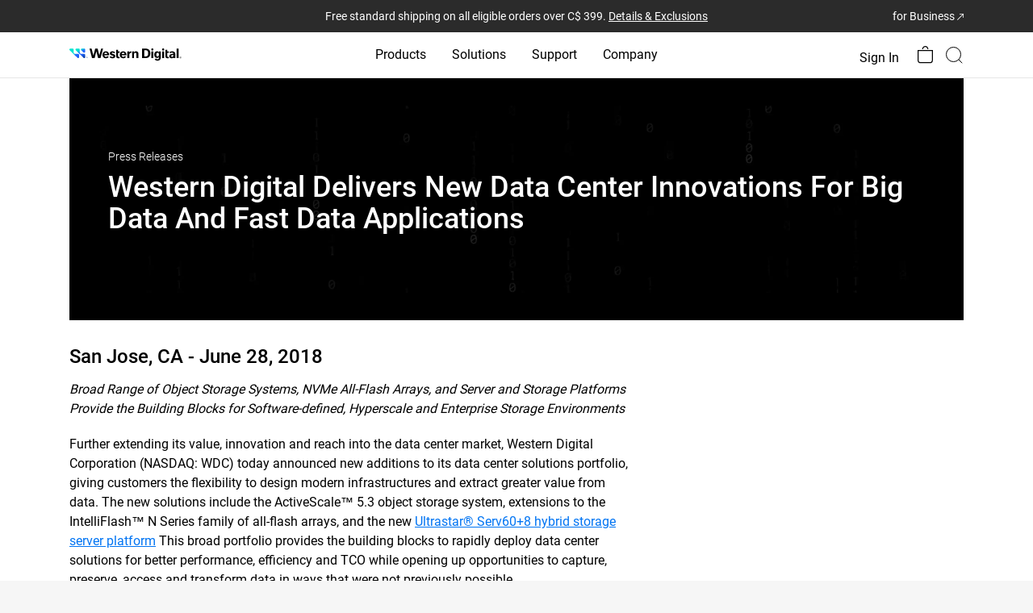

--- FILE ---
content_type: text/html;charset=utf-8
request_url: https://www.westerndigital.com/en-ca/company/newsroom/press-releases/2018/2018-06-28-western-digital-delivers-new-data-center-innovations-for-big-data-and-fast-data-applications
body_size: 145921
content:
<!DOCTYPE HTML>
<html lang="en-CA" dir="ltr">
    <head>
        
	

	<title>Western Digital Delivers New Data Center Innovations For Big Data And Fast Data Applications | Western Digital</title>

	<meta http-equiv="content-type" content="text/html; charset=UTF-8"/>

	
	

	<script defer="defer" type="text/javascript" src="/.rum/@adobe/helix-rum-js@%5E2/dist/rum-standalone.js"></script>
<link rel="preconnect" href="https://api.westerndigital.com/" crossorigin/>
	<link rel="dns-prefetch" href="https://api.westerndigital.com/"/>
	
	<link rel="preconnect" href="https://static.westerndigital.com/" crossorigin/>
	<link rel="dns-prefetch" href="https://static.westerndigital.com/"/>
	
	<link rel="preconnect" href="https://assets.adobedtm.com/" crossorigin/>
	<link rel="dns-prefetch" href="https://assets.adobedtm.com/"/>
	
	
	


	<meta property="businessUnit" content="HDD"/>

	

	
	

	<style>
		[v-cloak] {
			display: none !important;
		}
	</style>

	
	

	
	<script nonce="1182b04d9fA988B6EcD336EEfbe">
			var utag_data = {"analyticsTrackingID":"westdg-onestore-production,westdg-global-production","eventName":"PAGE_LOAD","pageLocale":"en-CA","pageType":"press-release-detail-vue","pageSection":"company","pageName":"en-ca/company/newsroom/press-releases/2018/2018-06-28-western-digital-delivers-new-data-center-innovations-for-big-data-and-fast-data-applications","siteID":"Western Digital - CA","sitePlatform":"Desktop","currencyISO":"CAD","thumbnailURL":"","pageBrand":["G-Technology"]};
			// adding HashEmail to utag variable will be pushed to AA
			var userDetailObject = 'cmrc_' + utag_data.pageLocale.toLowerCase() + '_userDetails';
			if (sessionStorage.getItem(userDetailObject) && JSON.parse(sessionStorage.getItem(userDetailObject)) && JSON.parse(sessionStorage.getItem(userDetailObject)).hashEmail) {
				utag_data.eHash = JSON.parse(sessionStorage.getItem(userDetailObject)).hashEmail;
			}
		</script>

	
		<!--  adobe launch: start-->
		<script defer src="//assets.adobedtm.com/launch-ENd8448c7dd95d4b6baacdd65a3250aef4.min.js" nonce="1182b04d9fA988B6EcD336EEfbe"></script>
		<!--  adobe launch: end-->
	
	<!--
	<sly data-sly-test="GTM-KVV6RBXQ">

		<script data-sly-attribute.nonce="1182b04d9fA988B6EcD336EEfbe">
			window.dataLayer = window.dataLayer || [];
			window.dataLayer.push({
				'gtm.start': new Date().getTime(),
				event: 'gtm.js'
			});
		</script>
		<script defer src="//www.googletagmanager.com/gtm.js?id=GTM-KVV6RBXQ"></script>
		
	</sly>
-->

	

	

	
	
	<meta name="netsparkerenterprise-site-verification" content="41dab4c7-29f1-40c8-cf88-adff0522cdb5"/>
		
	<meta name="keywords" content="Product,All"/>
	








	

	<link rel="icon" type="image/vnd.microsoft.icon" href="/content/dam/store/en-us/portal-assets/logos/shop-fav-icon.ico"/>
	<link rel="shortcut icon" type="image/vnd.microsoft.icon" href="/content/dam/store/en-us/portal-assets/logos/shop-fav-icon.ico"/>
	<meta http-equiv="X-UA-Compatible" content="IE=edge"/>
	<meta name="viewport" content="width=device-width, initial-scale=1, shrink-to-fit=no"/>
	
	<meta name="description" content="Western Digital delivers innovative storage solutions—HDDs, systems &amp; personal data storage—powering innovation, reliability &amp; future-ready performance."/>
	

	<meta property="og:locale" content="en_CA"/>
	<meta property="og:title" content="Western Digital Delivers New Data Center Innovations For Big Data And Fast Data Applications | Western Digital"/>
	<meta property="og:url" content="/en-ca/company/newsroom/press-releases/2018/2018-06-28-western-digital-delivers-new-data-center-innovations-for-big-data-and-fast-data-applications"/>
	<meta property="og:image" content="https://www.westerndigital.com/content/dam/store/en-us/portal-assets/logos/WesternDigital-Open-Graph-Logo-1600x627-Clear-Spaced.png"/>
	<meta property="og:description" content="Western Digital delivers innovative storage solutions—HDDs, systems &amp;amp; personal data storage—powering innovation, reliability &amp;amp; future-ready performance."/>
	<meta property="og:type" content="website"/>
	<meta property="og:site_name" content="Western Digital"/>

	<meta name="twitter:title" content="Western Digital Delivers New Data Center Innovations For Big Data And Fast Data Applications | Western Digital"/>
	<meta name="twitter:url" content="/en-ca/company/newsroom/press-releases/2018/2018-06-28-western-digital-delivers-new-data-center-innovations-for-big-data-and-fast-data-applications"/>
	<meta name="twitter:description" content="Western Digital delivers innovative storage solutions—HDDs, systems &amp;amp; personal data storage—powering innovation, reliability &amp;amp; future-ready performance."/>
	<meta name="twitter:image" content="https://www.westerndigital.com/content/dam/store/en-us/portal-assets/logos/WesternDigital-Open-Graph-Logo-1600x627-Clear-Spaced.png"/>
	<meta property="twitter:site" content="@SanDisk"/>
	<meta name="twitter:card" content="summary"/>

	
	
	
	<meta name="country" content="CA"/>
	<meta name="language" content="en"/>

	<meta name="format-detection" content="telephone=no"/>

	
	
	<!-- start : to generate canonical and alternate link  -->
	
	

	
		<link rel="canonical" href="https://www.westerndigital.com/en-ca/company/newsroom/press-releases/2018/2018-06-28-western-digital-delivers-new-data-center-innovations-for-big-data-and-fast-data-applications"/>
	

	
		<link rel="alternate" href="https://www.westerndigital.com/company/newsroom/press-releases/2018/2018-06-28-western-digital-delivers-new-data-center-innovations-for-big-data-and-fast-data-applications" hreflang="x-default"/>
		<link rel="alternate" href="https://www.westerndigital.com/company/newsroom/press-releases/2018/2018-06-28-western-digital-delivers-new-data-center-innovations-for-big-data-and-fast-data-applications" hreflang="en"/>
		
			<link rel="alternate" href="https://www.westerndigital.com/en-ca/company/newsroom/press-releases/2018/2018-06-28-western-digital-delivers-new-data-center-innovations-for-big-data-and-fast-data-applications" hreflang="en-CA"/>
		
			<link rel="alternate" href="https://www.westerndigital.com/en-ie/company/newsroom/press-releases/2018/2018-06-28-western-digital-delivers-new-data-center-innovations-for-big-data-and-fast-data-applications" hreflang="en-IE"/>
		
			<link rel="alternate" href="https://www.westerndigital.com/en-se/company/newsroom/press-releases/2018/2018-06-28-western-digital-delivers-new-data-center-innovations-for-big-data-and-fast-data-applications" hreflang="en-SE"/>
		
			<link rel="alternate" href="https://www.westerndigital.com/en-ie/company/newsroom/press-releases/2018/2018-06-28-western-digital-delivers-new-data-center-innovations-for-big-data-and-fast-data-applications" hreflang="en-BE"/>
		
			<link rel="alternate" href="https://www.westerndigital.com/en-ie/company/newsroom/press-releases/2018/2018-06-28-western-digital-delivers-new-data-center-innovations-for-big-data-and-fast-data-applications" hreflang="en-AT"/>
		
			<link rel="alternate" href="https://www.westerndigital.com/en-ie/company/newsroom/press-releases/2018/2018-06-28-western-digital-delivers-new-data-center-innovations-for-big-data-and-fast-data-applications" hreflang="en-PT"/>
		
			<link rel="alternate" href="https://www.westerndigital.com/en-ap/company/newsroom/press-releases/2018/2018-06-28-western-digital-delivers-new-data-center-innovations-for-big-data-and-fast-data-applications" hreflang="en-HU"/>
		
			<link rel="alternate" href="https://www.westerndigital.com/en-ie/company/newsroom/press-releases/2018/2018-06-28-western-digital-delivers-new-data-center-innovations-for-big-data-and-fast-data-applications" hreflang="en-DK"/>
		
			<link rel="alternate" href="https://www.westerndigital.com/en-ap/company/newsroom/press-releases/2018/2018-06-28-western-digital-delivers-new-data-center-innovations-for-big-data-and-fast-data-applications" hreflang="en-RO"/>
		
			<link rel="alternate" href="https://www.westerndigital.com/en-ie/company/newsroom/press-releases/2018/2018-06-28-western-digital-delivers-new-data-center-innovations-for-big-data-and-fast-data-applications" hreflang="en-FI"/>
		
			<link rel="alternate" href="https://www.westerndigital.com/en-ap/company/newsroom/press-releases/2018/2018-06-28-western-digital-delivers-new-data-center-innovations-for-big-data-and-fast-data-applications" hreflang="en-HR"/>
		
			<link rel="alternate" href="https://www.westerndigital.com/en-ap/company/newsroom/press-releases/2018/2018-06-28-western-digital-delivers-new-data-center-innovations-for-big-data-and-fast-data-applications" hreflang="en-SK"/>
		
			<link rel="alternate" href="https://www.westerndigital.com/en-ie/company/newsroom/press-releases/2018/2018-06-28-western-digital-delivers-new-data-center-innovations-for-big-data-and-fast-data-applications" hreflang="en-BG"/>
		
			<link rel="alternate" href="https://www.westerndigital.com/en-ap/company/newsroom/press-releases/2018/2018-06-28-western-digital-delivers-new-data-center-innovations-for-big-data-and-fast-data-applications" hreflang="en-BY"/>
		
			<link rel="alternate" href="https://www.westerndigital.com/en-ap/company/newsroom/press-releases/2018/2018-06-28-western-digital-delivers-new-data-center-innovations-for-big-data-and-fast-data-applications" hreflang="en-SI"/>
		
			<link rel="alternate" href="https://www.westerndigital.com/en-ie/company/newsroom/press-releases/2018/2018-06-28-western-digital-delivers-new-data-center-innovations-for-big-data-and-fast-data-applications" hreflang="en-NO"/>
		
			<link rel="alternate" href="https://www.westerndigital.com/en-gb/company/newsroom/press-releases/2018/2018-06-28-western-digital-delivers-new-data-center-innovations-for-big-data-and-fast-data-applications" hreflang="en-GB"/>
		
			<link rel="alternate" href="https://www.westerndigital.com/en-ae/company/newsroom/press-releases/2018/2018-06-28-western-digital-delivers-new-data-center-innovations-for-big-data-and-fast-data-applications" hreflang="en-AE"/>
		
			<link rel="alternate" href="https://www.westerndigital.com/en-kz/company/newsroom/press-releases/2018/2018-06-28-western-digital-delivers-new-data-center-innovations-for-big-data-and-fast-data-applications" hreflang="en-KZ"/>
		
			<link rel="alternate" href="https://www.westerndigital.com/en-kw/company/newsroom/press-releases/2018/2018-06-28-western-digital-delivers-new-data-center-innovations-for-big-data-and-fast-data-applications" hreflang="en-KW"/>
		
			<link rel="alternate" href="https://www.westerndigital.com/en-za/company/newsroom/press-releases/2018/2018-06-28-western-digital-delivers-new-data-center-innovations-for-big-data-and-fast-data-applications" hreflang="en-ZA"/>
		
			<link rel="alternate" href="https://www.westerndigital.com/en-ap/company/newsroom/press-releases/2018/2018-06-28-western-digital-delivers-new-data-center-innovations-for-big-data-and-fast-data-applications" hreflang="en-UA"/>
		
			<link rel="alternate" href="https://www.westerndigital.com/en-il/company/newsroom/press-releases/2018/2018-06-28-western-digital-delivers-new-data-center-innovations-for-big-data-and-fast-data-applications" hreflang="en-IL"/>
		
			<link rel="alternate" href="https://www.westerndigital.com/en-ap/company/newsroom/press-releases/2018/2018-06-28-western-digital-delivers-new-data-center-innovations-for-big-data-and-fast-data-applications" hreflang="en-MY"/>
		
			<link rel="alternate" href="https://www.westerndigital.com/en-ap/company/newsroom/press-releases/2018/2018-06-28-western-digital-delivers-new-data-center-innovations-for-big-data-and-fast-data-applications" hreflang="en-PH"/>
		
			<link rel="alternate" href="https://www.westerndigital.com/en-ap/company/newsroom/press-releases/2018/2018-06-28-western-digital-delivers-new-data-center-innovations-for-big-data-and-fast-data-applications" hreflang="en-VN"/>
		
			<link rel="alternate" href="https://www.westerndigital.com/en-ap/company/newsroom/press-releases/2018/2018-06-28-western-digital-delivers-new-data-center-innovations-for-big-data-and-fast-data-applications" hreflang="en-EE"/>
		
			<link rel="alternate" href="https://www.westerndigital.com/en-ap/company/newsroom/press-releases/2018/2018-06-28-western-digital-delivers-new-data-center-innovations-for-big-data-and-fast-data-applications" hreflang="en-LV"/>
		
			<link rel="alternate" href="https://www.westerndigital.com/en-ap/company/newsroom/press-releases/2018/2018-06-28-western-digital-delivers-new-data-center-innovations-for-big-data-and-fast-data-applications" hreflang="en-LT"/>
		
			<link rel="alternate" href="https://www.westerndigital.com/en-au/company/newsroom/press-releases/2018/2018-06-28-western-digital-delivers-new-data-center-innovations-for-big-data-and-fast-data-applications" hreflang="en-AU"/>
		
			<link rel="alternate" href="https://www.westerndigital.com/en-au/company/newsroom/press-releases/2018/2018-06-28-western-digital-delivers-new-data-center-innovations-for-big-data-and-fast-data-applications" hreflang="en-NZ"/>
		
			<link rel="alternate" href="https://www.westerndigital.com/en-sg/company/newsroom/press-releases/2018/2018-06-28-western-digital-delivers-new-data-center-innovations-for-big-data-and-fast-data-applications" hreflang="en-SG"/>
		
			<link rel="alternate" href="https://www.westerndigital.com/en-in/company/newsroom/press-releases/2018/2018-06-28-western-digital-delivers-new-data-center-innovations-for-big-data-and-fast-data-applications" hreflang="en-IN"/>
		
			<link rel="alternate" href="https://www.westerndigital.com/en-in/company/newsroom/press-releases/2018/2018-06-28-western-digital-delivers-new-data-center-innovations-for-big-data-and-fast-data-applications" hreflang="en-BD"/>
		
			<link rel="alternate" href="https://www.westerndigital.com/de-de/company/newsroom/press-releases/2018/2018-06-28-western-digital-delivers-new-data-center-innovations-for-big-data-and-fast-data-applications" hreflang="de"/>
		
			<link rel="alternate" href="https://www.westerndigital.com/de-at/company/newsroom/press-releases/2018/2018-06-28-western-digital-delivers-new-data-center-innovations-for-big-data-and-fast-data-applications" hreflang="de-AT"/>
		
			<link rel="alternate" href="https://www.westerndigital.com/fr-fr/company/newsroom/press-releases/2018/2018-06-28-western-digital-delivers-new-data-center-innovations-for-big-data-and-fast-data-applications" hreflang="fr"/>
		
			<link rel="alternate" href="https://www.westerndigital.com/fr-ca/company/newsroom/press-releases/2018/2018-06-28-western-digital-delivers-new-data-center-innovations-for-big-data-and-fast-data-applications" hreflang="fr-CA"/>
		
			<link rel="alternate" href="https://www.westerndigital.com/cs-cz/company/newsroom/press-releases/2018/2018-06-28-western-digital-delivers-new-data-center-innovations-for-big-data-and-fast-data-applications" hreflang="cs"/>
		
			<link rel="alternate" href="https://www.westerndigital.com/es-es/company/newsroom/press-releases/2018/2018-06-28-western-digital-delivers-new-data-center-innovations-for-big-data-and-fast-data-applications" hreflang="es-ES"/>
		
			<link rel="alternate" href="https://www.westerndigital.com/el-gr/company/newsroom/press-releases/2018/2018-06-28-western-digital-delivers-new-data-center-innovations-for-big-data-and-fast-data-applications" hreflang="el"/>
		
			<link rel="alternate" href="https://www.westerndigital.com/it-it/company/newsroom/press-releases/2018/2018-06-28-western-digital-delivers-new-data-center-innovations-for-big-data-and-fast-data-applications" hreflang="it"/>
		
			<link rel="alternate" href="https://www.westerndigital.com/nl-nl/company/newsroom/press-releases/2018/2018-06-28-western-digital-delivers-new-data-center-innovations-for-big-data-and-fast-data-applications" hreflang="nl"/>
		
			<link rel="alternate" href="https://www.westerndigital.com/pl-pl/company/newsroom/press-releases/2018/2018-06-28-western-digital-delivers-new-data-center-innovations-for-big-data-and-fast-data-applications" hreflang="pl"/>
		
			<link rel="alternate" href="https://www.westerndigital.com/pt-br/company/newsroom/press-releases/2018/2018-06-28-western-digital-delivers-new-data-center-innovations-for-big-data-and-fast-data-applications" hreflang="pt"/>
		
			<link rel="alternate" href="https://www.westerndigital.com/zh-cn/company/newsroom/press-releases/2018/2018-06-28-western-digital-delivers-new-data-center-innovations-for-big-data-and-fast-data-applications" hreflang="zh"/>
		
			<link rel="alternate" href="https://www.westerndigital.com/ko-kr/company/newsroom/press-releases/2018/2018-06-28-western-digital-delivers-new-data-center-innovations-for-big-data-and-fast-data-applications" hreflang="ko"/>
		
			<link rel="alternate" href="https://www.westerndigital.com/th-th/company/newsroom/press-releases/2018/2018-06-28-western-digital-delivers-new-data-center-innovations-for-big-data-and-fast-data-applications" hreflang="th"/>
		
			<link rel="alternate" href="https://www.westerndigital.com/in-id/company/newsroom/press-releases/2018/2018-06-28-western-digital-delivers-new-data-center-innovations-for-big-data-and-fast-data-applications" hreflang="id"/>
		
			<link rel="alternate" href="https://www.westerndigital.com/ru-ru/company/newsroom/press-releases/2018/2018-06-28-western-digital-delivers-new-data-center-innovations-for-big-data-and-fast-data-applications" hreflang="ru"/>
		
			<link rel="alternate" href="https://www.westerndigital.com/ar-sa/company/newsroom/press-releases/2018/2018-06-28-western-digital-delivers-new-data-center-innovations-for-big-data-and-fast-data-applications" hreflang="ar"/>
		
			<link rel="alternate" href="https://www.westerndigital.com/ar-sa/company/newsroom/press-releases/2018/2018-06-28-western-digital-delivers-new-data-center-innovations-for-big-data-and-fast-data-applications" hreflang="ar-AE"/>
		
			<link rel="alternate" href="https://www.westerndigital.com/ar-sa/company/newsroom/press-releases/2018/2018-06-28-western-digital-delivers-new-data-center-innovations-for-big-data-and-fast-data-applications" hreflang="ar-EG"/>
		
			<link rel="alternate" href="https://www.westerndigital.com/ar-sa/company/newsroom/press-releases/2018/2018-06-28-western-digital-delivers-new-data-center-innovations-for-big-data-and-fast-data-applications" hreflang="ar-QA"/>
		
			<link rel="alternate" href="https://www.westerndigital.com/ar-sa/company/newsroom/press-releases/2018/2018-06-28-western-digital-delivers-new-data-center-innovations-for-big-data-and-fast-data-applications" hreflang="ar-DZ"/>
		
			<link rel="alternate" href="https://www.westerndigital.com/tr-tr/company/newsroom/press-releases/2018/2018-06-28-western-digital-delivers-new-data-center-innovations-for-big-data-and-fast-data-applications" hreflang="tr"/>
		
			<link rel="alternate" href="https://www.westerndigital.com/company/newsroom/press-releases/2018/2018-06-28-western-digital-delivers-new-data-center-innovations-for-big-data-and-fast-data-applications" hreflang="en-US"/>
		
	
	<!-- end : to generate canonical and alternate link  -->
	<!--<title data-sly-set.siteName="store.siteName" data-sly-set.siteNameVal="Western Digital" data-sly-set.title="Western Digital Delivers New Data Center Innovations For Big Data And Fast Data Applications | Western Digital" >Western Digital Delivers New Data Center Innovations For Big Data And Fast Data Applications | Western Digital</title>-->
	<!--[if lte IE 8]><script data-sly-attribute.nonce="1182b04d9fA988B6EcD336EEfbe" type="text/javascript">alert("You are using an unsupported browser version. Please use IE versions greater than 8 or Firefox or Chrome.");</script><![endif]-->

	
	
	

	<!-- Inline CSS -->
	
		<style>
			.xf-content-height{min-height:auto !important;margin:0 !important} @media(min-width:768px){body.overflow-hidden .product-img-col{position:relative} .product-img-col{position:sticky;top:24px;height:573px} } @media(min-width:992px){.product-img-col{height:601px} } @media(min-width:1464px){.product-img-col{height:708px} } .pdp-redesign .vertical-carousel-single,.pdp-redesign .vertical-carousel{width:100%} .rd-main-carousel .vc-featuredAssets .product-bg-image,.rd-main-carousel .video-in-carousel .product-bg-image{background-position:center center;background-size:cover;background-repeat:no-repeat;height:360px} .rd-modal-carousel.wd-modal .wd-modal-dialog .wd-modal-content .embed-responsive.embed-responsive-16by9::before{padding-top:45%} @media(min-width:992px){.rd-main-carousel .vc-featuredAssets .product-bg-image,.rd-main-carousel .video-in-carousel .product-bg-image{height:450px} } @media(min-width:1464px){.rd-main-carousel .vc-featuredAssets .product-bg-image,.rd-main-carousel .video-in-carousel .product-bg-image{height:619px} } .rd-main-carousel .vc-featuredAssets{cursor:default} .rd-main-carousel .vc-featuredAssets.slick-active:focus{border:0} .rd-thumbnail-carousel.splide--nav .splide__track>.splide__list>.splide__slide.is-active{border:2px solid #3696ff} .rd-thumbnail-carousel.splide--nav .splide__track>.splide__list>.splide__slide{border:0} .product-img-carousel .rd-main-carousel .splide__slide,.product-img-carousel .rd-vertical-carousel-single .splide__slide{background-color:transparent !important} .rd-main-carousel.splide:not(.promo-carousel) .splide__arrows,.rd-thumbnail-carousel.splide:not(.promo-carousel) .splide__arrows{visibility:visible} .rd-main-carousel.splide:not(.promo-carousel) button.splide__arrow,.rd-thumbnail-carousel.splide:not(.promo-carousel) button.splide__arrow{background-color:rgba(239,239,239,0.651);box-shadow:none;opacity:1;-webkit-transition:all .3s ease-out;transition:all .3s ease-out} .rd-main-carousel.splide:not(.promo-carousel) button.splide__arrow{width:42px;height:42px} .rd-thumbnail-carousel.splide:not(.promo-carousel) button.splide__arrow{width:28px;height:28px} .product-img-carousel .rd-thumbnail-carousel .splide__slide{background-color:#f8f8f8 !important} .product-img-carousel ul li.splide__slide img{width:auto;height:auto} .rd-main-carousel.splide:not(.promo-carousel) button.splide__arrow:hover,.rd-thumbnail-carousel.splide:not(.promo-carousel) button.splide__arrow:hover{opacity:1} .rd-thumbnail-carousel .product-image-thumbnail{background-size:cover} .rd-main-carousel .rd-modal-carousel .vc-featuredAssets .product-bg-image{background-size:contain} .rd-thumbnail-carousel .splide__list .splide__slide.is-visible:last-child{margin-right:0 !important} .green-promo{background-color:#d0ffcf;color:#00740c;padding:6px 12px;font-size:16px;font-weight:bold;display:inline-block;border-radius:8px;margin-bottom:0} .grey-promo{background-color:#f5f3ef;color:#000;padding:6px 12px;font-size:16px;font-weight:bold;display:inline-block;border-radius:8px;margin-bottom:0 !important} @media(min-width:992px){.pdp-redesign #sticky-nav,.pdp-redesign #sticky-nav.sticky-stuck{height:96px;overflow-x:auto;top:0;width:100%;position:relative} .pdp-redesign .pdp-redesign-subnav #sticky-nav.sticky-head .subnav-item{font-weight:500} } .pdp-redesign .subnav-truncate-container{max-width:100%} .pdp-redesign .subnav-truncate{display:-webkit-box;-webkit-box-orient:vertical;-webkit-line-clamp:2;overflow:hidden;white-space:pre-wrap;text-overflow:ellipsis;word-break:break-word} .pdp-redesign .pdp-redesign .subnav-container{display:inline-block;max-width:100%;overflow:hidden;position:relative} .pdp-redesign .subnav-container:hover .subnav-truncate{white-space:normal;overflow:visible;text-overflow:clip;background-color:white;position:absolute;z-index:1} .pdp-redesign #sticky-nav,.pdp-redesign #sticky-nav.sticky-stuck{background-color:#000;color:#fff} .pdp-redesign #sticky-nav .subnav-item{color:#757575} .pdp-redesign #sticky-nav .subnav-item.active-subnav-item{color:#fff} .pdp-redesign .slidingDiv{display:none} .aem-AuthorLayer-Edit .pdp-redesign .visible-hidden-elem-in-author{display:block} .pdp-redesign .grid-12>.cols-6.prod-tech-spec-last-col{width:100%} @media(min-width:992px){.pdp-redesign #sticky-nav .pdp-buy-btn{min-width:150px} .pdp-redesign #sticky-nav.sticky-stuck>div{justify-content:end !important} .rd-subnav-section #sticky-nav{opacity:1;visibility:visible;transition:opacity .5s ease-in-out,visibility .3s ease-in-out;z-index:39} .rd-subnav-section.hidden{display:block;height:0} .rd-subnav-section.hidden #sticky-nav{opacity:0;visibility:hidden;display:block;height:0;transition:opacity .5s ease-in-out,visibility .3s ease-in-out} .pdp-redesign .pdp-redesign-subnav #productPageSubNavPricePipeSymbol-container{font-size:18px;font-weight:700} } .aem-AuthorLayer-Edit .pdp-redesign .pdp-subnav-section{display:block} @media(max-width:991px){.pdp-redesign .splide__track{z-index:1} .pdp-redesign #sticky-nav .subnav-item{color:#fff} .pdp-redesign .pdp-redesign-subnav #sticky-nav.sticky-head .subnav-item.active-subnav-item a:after{background-image:url('data:image/svg+xml,<svg%20width="13"%20height="8"%20viewBox="0%200%2013%208"%20fill="none"%20xmlns="http://www.w3.org/2000/svg"><path%20d="M1%201C3.14788%202.95262%206.5%206%206.5%206L12%201"%20stroke="white"%20stroke-width="1.5"%20stroke-linecap="round"/></svg>');margin-left:12px} .pdp-redesign .pdp-subnav-section{display:block} .pdp-redesign .bread-crumbs{margin-top:16px} .rd-product-banner-app #product-highlights{padding-top:32px;padding-bottom:32px} .pdp-redesign .pdp-redesign-subnav.subnav2-0{margin:0} .mainContainWrap .pdp-redesign .subnav2-0{min-height:auto;max-height:45px} .mainContainWrap .pdp-redesign .subnav{min-height:auto;max-height:45px} .mainContainWrap .pdp-redesign .pdp-redesign-subnav #sticky-nav{min-height:auto;max-height:45px} .mainContainWrap .pdp-redesign .pdp-redesign-subnav #sticky-nav.mob-subnav-dropdown-open{min-height:auto;max-height:fit-content} .pdp-redesign .pdp-redesign-subnav #sticky-nav.sticky-head .subnav-item{font-weight:400} .pdp-redesign .pdp-redesign-subnav #productPageSubNavPricePipeSymbol-container{display:none} .pdp-redesign .pdp-redesign-subnav .pdp-buy-btn-link{max-height:45px} } @media screen and (min-width:912px) and (max-width:1380px){.pdp-redesign .compare-table thead th:first-child,.pdp-redesign .compare-table tbody th{min-width:131px} .pdp-redesign .compare-table thead th{min-width:180px} } .skeletonLoading,[v-cloak].box-skeleton .svgBox,[v-cloak].text-skeleton{position:relative;background-color:#e3e3e3;overflow:hidden} [v-cloak].box-skeleton .svgBox,[v-cloak].text-skeleton{background-image:none} .skeletonLoading::after,[v-cloak].box-skeleton .svgBox::after,[v-cloak].text-skeleton::after{display:block;content:"";position:absolute;width:90%;height:100%;padding-right:16px;transform:translateX(-100%);background:linear-gradient(90deg,transparent,rgba(255,255,255,0.2),transparent);animation:skeletonLoading .8s infinite} .pdp-redesign .rd-modal-carousel button.splide__arrow{position:fixed;z-index:2} .pdp-redesign .rd-modal-carousel button.splide__arrow.splide__arrow--prev{left:24px} .pdp-redesign .rd-modal-carousel button.splide__arrow.splide__arrow--next{right:24px} .pdp-redesign .rd-modal-carousel.wd-modal,.pdp-redesign #single-image-carousel-modal.wd-modal{background-color:rgba(255,255,255,.95)} .pdp-redesign .product-color li.vc-active>.border-black{border-width:2px;border-color:#3696ff} @media(max-width:772){.pdp-redesign #updateProductGallery .wd-modal-dialog ul.splide__list li.splide__slide.is-active.is-visible{height:auto !important} } .pdp-redesign .digital-commerce-attributes .active p>strong{font-size:20px;margin-bottom:8px} .pdp-redesign .product-details-accordion .accordion-text-v1{margin-top:24px} @media(min-width:768px){.pdp-redesign .product-details-v1 .digital-commerce-attributes>.active .inheritPara{margin:0 -24px} } .pdp-redesign .product-details-v1 .digital-commerce-attributes>.active .inheritPara p{margin-bottom:24px;line-height:24px} .pdp-redesign .product-details-v1 .digital-commerce-attributes>.active .inheritPara p>strong{margin-bottom:8px;line-height:28px} .pdp-redesign .product-details .inheritPara{margin-top:16px} @media(min-width:768px){.pdp-redesign .digital-commerce-attributes .active p>strong{font-size:24px} .pdp-redesign .product-details-accordion .accordion-text-v1{margin-top:40px} } .pdp-product-title{font-size:32px;line-height:40px} @media(min-width:992px){.pdp-product-title{font-size:40px;line-height:48px} } .pdp-redesign .product-tech-specs-store .specs-two ul li:not(:last-child){margin-bottom:16px} .pdp-redesign .product-tech-specs-img{width:64px;height:64px} @media(min-width:992px){.pdp-redesign .product-tech-specs-store .specs-two ul li:not(:last-child){margin-bottom:24px} .pdp-redesign .product-tech-specs-img{width:80px;height:80px} } .rd-product-banner-app .product-details #buy-btn .pdp-product-titlel div.text-base{font-size:16px} .rd-sku-list .product-sku-list div[sku]{font-weight:300px} .rd-sku-list .product-sku-list div[sku] .text-grey-2{text-transform:lowercase} .splide.is-focus-in .splide__arrow:focus{outline:3px solid #b58409 !important} .rd-product-banner-app .product-tech-specs-store .prod-tech-spec-last-col{width:100%} body .show-for-loggedin{display:none} body .show-for-anonymous{display:none} body.user-logged-in.purchasable-catalog .show-for-loggedin{display:block} body.purchasable-catalog .show-for-anonymous{display:block} body.user-logged-in.purchasable-catalog .show-for-anonymous{display:none} body.en-in .show-for-loggedin{display:none} body.en-in .show-for-anonymous{display:none} .product-tech-specs-store .component-product-tech-specs-store ::marker{color:#007dd0} .pdp-redesign .disclosures{padding-left:0} .pdp-redesign .disclosures,.pdp-redesign .disclosures p{font-size:16px;margin-bottom:16px;color:#c3c3c3;line-height:18.75px} .pdp-redesign .disclosures p:last-child{margin-bottom:0} .pdp-redesign .qty-list>ul{border:1px solid #efefef} .pdp-redesign .qty-list li.qty-selected,.pdp-redesign .qty-list li.qty-selected:focus{outline:0;border:2px solid #000} .pdp-redesign .qty-list ul li:nth-child(odd){background:#efefef} .pdp-redesign .specs-one .inheritPara>ul{list-style:none;padding-left:0} .pdp-redesign .specs-two .inheritPara>ul>li>ul{margin-top:16px} .pdp-redesign .product-resource-carousel li{border:1px solid #c3c3c3;border-radius:20px} .pdp-redesign .product-resource-carousel li:first-child{background:#f7f7f7;border:0} .pdp-redesign .component-product-resource{padding-left:16px;padding-right:16px} @media(min-width:992px){.pdp-redesign .component-product-resource{margin-left:calc((100% - 992px) / 2)} } @media(min-width:1140px){.pdp-redesign .component-product-resource{margin-left:calc((100% - 1140px) / 2)} } @media(min-width:1464px){.pdp-redesign .component-product-resource{margin-left:calc((100% - 1464px) / 2)} } @media(max-width:767px){.pdp-redesign .product-resource-carousel .splide__slide{margin-bottom:16px} .pdp-redesign .product-resource-carousel .splide__slide:last-child{margin-bottom:0} .pdp-redesign .splide.product-resource-carousel{visibility:visible} .pdp-redesign .splide.product-resource-carousel ul.splide__list{display:block} } .pdp-redesign .product-resource-carousel.splide .splide__arrows{visibility:visible} .pdp-redesign .splide .splide__arrows>[disabled].splide__arrow{visibility:hidden} .pdp-redesign .store-product-wtb>.leading-none>span.pin-t-3:first-child{display:none} #store-product-bundle-promo{background:#ecf0fa} .pdp-redesign .product-bundle-product-image{width:80px;height:80px} .product-bundle-product select{width:167px} @media(min-width:992px){.product-bundle-product{width:167px} .pdp-redesign .product-bundle-product-image{width:100px;height:100px} } .product-bundle-product select{border:1px solid #dcdcdc;padding:10px 12px} .produt-bundle-component .product-bundle-title-section,.produt-bundle-component .product-bundle-products-section{border-color:#d8d8d8} .product-bundle-description a.wd-modal-btn:hover{color:#000} .mm-menu.mm-menu--offcanvas{width:0;top:50px;z-index:100;visibility:hidden !important;pointer-events:auto !important;-webkit-transition:all .4s ease;transition:all .4s ease} .mm-menu.mm-menu--offcanvas.mMenutoggleWidth{width:100%;visibility:visible !important} .mm-panel--opened .mm-navbar{display:flex;align-items:center;background-color:#f2f3f3;border:0} .mm-ocd.mm-ocd--left{top:50px} .mm-ocd.mm-ocd--left.mm-ocd--open .mm-ocd__content{width:100%} .mm-ocd.mm-ocd--left.mm-ocd--open .mm-ocd__content .mm-spn.mm-spn--light{background-color:#fff} .mm-ocd.mm-ocd--left.mm-ocd--open .mm-ocd__content .mm-spn.mm-spn--light li{color:#000;font-weight:400} .mm-spn li:after{border:0} .mm-spn a{padding:0} body:not(.deviceNavView).mm-ocd-opened nav{display:block !important} body.mob-visibleLoginFlyout .mm-ocd{z-index:100} .login-flyout{z-index:99 !important} .mm-ocd--open .mm-ocd__content{z-index:4} @media only screen and (max-width:991px){.desktop-search-container.h-full{position:relative;left:330px;bottom:40px} .mm-spn.mm-spn--navbar.mm-spn--main:after{display:none} .mm-spn li.nav-brand-logo:before,.mm-spn li.nav-brand-logo:after{content:none} .mm-spn li.nav-brand-logo{display:flex;justify-content:space-around;border-top:1px solid #e6e6e6;position:fixed;width:100%;bottom:0} .mm-spn li.nav-brand-logo>a{padding:1rem;text-align:center} .mm-spn li.nav-brand-logo>a:after{border:0} .mm-spn.mm-spn--navbar ul{top:calc(var(--mm-spn-item-height)1px);top:50px} .mm-spn.mm-spn--navbar.mm-spn--main:after{content:""} .mm-spn.mm-spn--navbar.mm-spn--main ul{top:0} .mm-spn.mm-spn--navbar:after{color:black;text-align:left;padding-left:48px;background:#f2f3f3;opacity:1} .mm-spn.mm-spn--navbar:before{opacity:1;z-index:1} .mm-spn.mm-spn--navbar ul:before{opacity:1;border-color:#f2f3f3;z-index:1} .deviceNavView .mm-ocd--open{width:100%;transition:width 1s} .mm-spn .nav-brand-logo a:not(:last-child){width:auto} .mm-spn ul{-webkit-transition-property:left;-webkit-transition-duration:.3s;-webkit-transition-timing-function:ease;-webkit-transition-delay:0;transition-property:left;transition-duration:.3s;transition-timing-function:ease;transition-delay:0} .mm-spn .list-reset.mm-spn--open li:before{opacity:1} #sticky-nav.sticky-head .subnav-item.active-subnav-item{display:block !important} .mainContainWrap #sticky-nav.mob-subnav-dropdown-open,.mainContainWrap #sticky-nav.sticky-stuck.mob-subnav-dropdown-open{max-height:fit-content} .subnav2-0 #sticky-nav{position:fixed} .mm-spn .mm-spn--open:not(.mm-spn--parent) li.border-grey-light:before{z-index:2} .mm-btn.mob-openLoginFlyout>span>span{padding:0;margin-top:3px} .mm-btn_next:after{content:"";display:block;position:absolute;top:0;bottom:0;width:8px;height:8px;margin:auto;-webkit-box-sizing:border-box;box-sizing:border-box;border:2px solid #000;border-bottom:0;border-right:0;-webkit-transform:rotate(135deg);-ms-transform:rotate(135deg);transform:rotate(135deg)} .mm-btn_next:after{inset-inline-end:23px} [dir="rtl"] .mm-btn_next:after{-webkit-transform:rotate(-45deg);-ms-transform:rotate(-45deg);transform:rotate(-45deg)} #wdInterstitialb2cSignin.wd-modal,#wdInterstitialSupport.wd-modal,#wdInterstitialb2bBusiness.wd-modal,#wdInterstitialb2bSignin.wd-modal,#wdInterstitialb2bJoin.wd-modal,#wdInterstitialb2cJoin.wd-modal{z-index:104 !important} } @media only screen and (min-width:992px){.subnav2-0 .subnav-item ~ .slidingDiv{visibility:hidden} .subnav2-0 .subnav-item.active-subnav-item ~ .slidingDiv{visibility:visible} } .mm-wrapper{position:static} @media(max-height:420px){.mm-spn li.nav-brand-logo{position:relative} } .heroBannerCarousel .splide__arrow:focus{outline:#b58409 solid 3px} .heroBannerCarousel .splide__slide:focus{outline:#b58409 solid 3px;margin:0} .disabledOutine .heroBannerCarousel .splide__arrow:focus{outline:0} .disabledOutine .heroBannerCarousel .splide__slide:focus{outline:0} .middleMenu li{border:0} .splide__slide.is-active:focus{display:inline-block;margin:0} .splide.vertical-carousel .splide__slide.is-active:focus{display:block} .disabledOutine .slide-down,.disabledOutine .slide-up{outline:none !important} body:not(.disabledOutine) li:focus{outline:#b58409 solid 3px !important} @media(min-width:992px){.wd-modal-content .wd-modal-close:focus{outline:#b58409 solid 3px} .subnav2-0 #sticky-nav{position:fixed} body.brand .subnav2-0 #sticky-nav:not(.sticky-stuck){border-color:transparent} body [type="button"]:focus-visible,[type="reset"]:focus-visible,[type="submit"]:focus-visible,body button:focus-visible{outline:#b58409 solid 3px} } figure.zoom{background-position:50% 50%;position:relative;width:100%;height:100%;overflow:hidden;cursor:zoom-out} li.zoomContainer{cursor:zoom-in} _::-webkit-full-page-media,_:future,:root .carttotal a:focus{outline-offset:-2px} .mainContainWrap .subnav2-0{min-height:50px} @media(max-width:991px){body.brand .subnav2-0{margin:0} } .promo-carousel .splide__arrows .splide__arrow--prev,.promo-carousel-2-5 .splide__arrows .splide__arrow--prev{left:-10px} .promo-carousel .splide__arrows .splide__arrow--next,.promo-carousel-2-5 .splide__arrows .splide__arrow--next{right:-10px} .splide .splide__pagination__page{box-shadow:0 3px 6px rgba(0,0,0,0.29);border:.5px solid #6A6A6A80;margin:6px 4px;border-radius:4px;opacity:1;background-color:rgba(255,255,255,0.749);-webkit-transition:all .6es ease;transition:all .6s ease} .splide .splide__controls{width:fit-content;margin:0 auto} .splide .splide__controls .splide__pagination{bottom:auto;left:auto;position:relative;transform:none;width:auto;padding:0} .splide .splide__controls .splide__toggle{width:24px;height:24px;border-radius:12px;border:.5px solid transparent;display:flex;justify-content:center;align-items:center;-webkit-transition:all .3es ease;transition:all .3s ease} .splide .splide__controls button.splide__toggle:hover{background-color:rgba(255,255,255,0.749);box-shadow:0 3px 6px rgba(0,0,0,0.29);border-color:#6A6A6A80} .splide .splide__controls button.splide__toggle span{position:absolute;border:.5px solid transparent;border-radius:12px;font-size:12px;width:100px;padding:4px 12px;display:inline-flex;height:24px;justify-content:center;top:-8px;left:21px;align-items:center;line-height:12;visibility:hidden;color:transparent;-webkit-transition:all .3es ease;transition:all .3s ease} .splide button.splide__toggle:hover .splide__toggle__pause span{visibility:visible;background-color:rgba(255,255,255,0.749);box-shadow:0 3px 6px rgba(0,0,0,0.29);border-color:#6A6A6A80;color:#000} .splide button.splide__toggle:hover .splide__toggle__play span{visibility:visible;background-color:rgba(255,255,255,0.749);box-shadow:0 3px 6px rgba(0,0,0,0.29);border-color:#6A6A6A80;color:#000} .splide .splide__controls button.splide__toggle:hover svg,.splide .splide__controls button.splide__toggle:hover svg g{fill:rgba(0,0,0,0.749)} .splide .splide__toggle svg{display:block;fill:rgba(255,255,255,0.749);box-shadow:0 3px 6px rgba(0,0,0,0.29);-webkit-filter:drop-shadow(0 3px 6px rgba(0,0,0,.29));filter:drop-shadow(0 3px 6px rgba(0,0,0,.29))} .splide .splide__controls .splide__toggle__play{display:block} .splide .splide__controls .splide__toggle__pause{display:none} .splide .splide__controls .is-paused .splide__toggle__pause{display:none} .splide .splide__controls .is-paused .splide__toggle__play{display:block} .splide .splide__controls .splide__toggle__play,.splide .splide__controls .splide__toggle__pause{position:relative} @supports(-moz-appearance:none){.splide .splide__pagination li{line-height:.52} } .splide .splide__pagination__page.is-active{width:24px;transform:none;background-color:rgba(255,255,255,0.749)} .splide:not(.promo-carousel) button.splide__arrow{width:42px;height:42px;background:#fff 0 0 no-repeat padding-box;box-shadow:0 3px 6px rgba(0,0,0,0.29);opacity:.5;-webkit-transition:all .3s ease-out;transition:all .3s ease-out} .splide:not(.promo-carousel) button.splide__arrow:hover{opacity:.8} .splide:not(.promo-carousel) .splide__arrow svg{width:12px;height:12px} .splide:not(.promo-carousel) .splide__arrows{visibility:hidden;-webkit-transition:all .1s ease-out;transition:all .1s ease-out} .splide:hover .splide__arrows,.splide:focus-within .splide__arrows{visibility:visible} body:not(.disabledOutine){.splide .splide__arrows{visibility:visible} } .splide .splide__controls .splide__toggle{display:none} .splide.wd-hero-carousel .splide__controls .splide__toggle{display:flex} .splide.wd-hero-carousel .splide__controls .splide__toggle.hidden{display:none} .splide__arrow[disabled]{background-color:#ddd !important;pointer-events:none;opacity:.8} .splide__arrow[disabled] svg{fill:#b9b9b9;opacity:1} .txt-slid-up{position:relative;bottom:-24px;opacity:0;transition:all .6s ease} .is-active.is-visible .txt-slid-up{bottom:0;opacity:1} .dark-theme-pagination .splide .splide__pagination__page,.dark-theme-pagination .splide .splide__pagination__page.is-active{background-color:rgba(0,0,0,0.749);box-shadow:none;border:0} .dark-theme-pagination .splide .splide__toggle svg,.dark-theme-pagination .splide .splide__toggle svg g{fill:rgba(0,0,0,0.749)} .dark-theme-pagination .splide .splide__controls button.splide__toggle:hover{background-color:rgba(0,0,0,0.749);box-shadow:none;border:0} .dark-theme-pagination .splide .splide__controls button.splide__toggle:hover svg,.dark-theme-pagination .splide .splide__controls button.splide__toggle:hover svg g{fill:rgba(255,255,255,1)} body.brand .subnav2-0 .subnav-image-btn-img{right:16px;top:12px;left:auto} @media(min-width:991px){body.brand .subnav2-0 .subnav-image-btn-img{left:16px;right:auto;top:auto} } .aem-AuthorLayer-Edit .subnav2-0 #sticky-nav{position:relative} body.brand .product-cart .cartSignInBar .bg-blue{background-color:#000} body.brand .product-cart .mc-view-cart,body.brand .login-flyout .signInBTN{background-color:#000;border-color:#000} body.brand .product-cart .mc-checkout-cart,body.brand .login-flyout .signUpBTN{color:#000;border-color:#000} body.brand.sandisk .subnav2-0 .slidingDiv,body.brand.sandisk-professional .subnav2-0 .slidingDiv{background:#ed1c24} body.brand.sandisk .brand-dark-theme .subnav2-0 .subnav-item,body.brand.sandisk-professional .brand-dark-theme .subnav2-0 .subnav-item{color:#fff} body.brand.sandisk .subnav2-0 .subnav-image-btn-view,body.brand.sandisk-professional .subnav2-0 .subnav-image-btn-view{border-color:#ed1c24 !important;color:#ed1c24} body.brand.sandisk .brand-dark-theme .subnav2-0 #sticky-nav,body.brand.sandisk-professional .brand-dark-theme .subnav2-0 #sticky-nav{border-color:#000} body.brand.sandisk .brand-dark-theme .subnav2-0 .subnav-item.active-subnav-item,body.brand.sandisk-professional .brand-dark-theme .subnav2-0 .subnav-item.active-subnav-item{color:#ed1c24} @media(max-width:991px){body.brand.sandisk .brand-dark-theme .subnav2-0 .subnav-item.active-subnav-item a,body.brand.sandisk-professional .brand-dark-theme .subnav2-0 .subnav-item.active-subnav-item a{color:#fff} body.brand.sandisk .brand-dark-theme .subnav2-0 .subnav-item.active-subnav-item a:after,body.brand.sandisk-professional .brand-dark-theme .subnav2-0 .subnav-item.active-subnav-item a:after{background-image:url("data:image/svg+xml,%3Csvg%20xmlns='http://www.w3.org/2000/svg'%20width='20px'%20height='20px'%20viewBox='0%200%2024%2024'%20class='arrow%20md:hidden'%20fill='%23ffffff'%3E%3Cpath%20d='M7.41%208.59L12%2013.17l4.59-4.58L18%2010l-6%206l-6-6L7.41%208.59z'/%3E%3Cpath%20fill='none'%20d='M0%200h24v24H0V0z'/%3E%3C/svg%3E") !important} body.brand.sandisk .brand-dark-theme .subnav2-0 #sticky-nav.sticky-head .subnav-item,body.brand.sandisk-professional .brand-dark-theme .subnav2-0 #sticky-nav.sticky-head .subnav-item{border-bottom:1px solid rgba(255,255,255,0.2)} } @media(min-width:992px){body.brand.sandisk .brand-dark-theme .subnav2-0 .subnav-item.active-subnav-item,body.brand.sandisk-professional .brand-dark-theme .subnav2-0 .subnav-item.active-subnav-item{color:#ed1c24} body.brand.sandisk .productNavWrapper a:hover,body.brand.sandisk-professional .productNavWrapper a:hover{color:#ed1c24} body.brand.sandisk .login-flyout a:not(.btn):hover,body.brand.sandisk-professional .login-flyout a:not(.btn):hover{color:#ed1c24} } body.brand.sandisk .middleMenu .slidingDiv,body.brand.sandisk-professional .middleMenu .slidingDiv,body.brand.sandisk .carticon .nav-cart-count-placeholder,body.brand.sandisk-professional .carticon .nav-cart-count-placeholder{background:#ed1c24} body.brand.sandisk .productNavWrapper .title-style-blue-l-border,body.brand.sandisk-professional .productNavWrapper .title-style-blue-l-border{border-color:#ed1c24} body.brand.wd .subnav2-0 .slidingDiv{background:#ff7012} body.brand.wd .brand-dark-theme .subnav2-0 .subnav-item{color:#fff} body.brand.wd .brand-dark-theme .subnav2-0 .subnav-image-btn-view{border-color:#ff7012 !important;color:#ff7012} body.brand.wd .brand-dark-theme .subnav2-0 #sticky-nav{border-color:#000} body.brand.wd .brand-dark-theme .subnav2-0 .subnav-item.active-subnav-item{color:#ff7012} @media(max-width:991px){body.brand.wd .brand-dark-theme .subnav2-0 .subnav-item.active-subnav-item a{color:#fff} body.brand.wd .brand-dark-theme .subnav2-0 .subnav-item.active-subnav-item a:after{background-image:url("data:image/svg+xml,%3Csvg%20xmlns='http://www.w3.org/2000/svg'%20width='20px'%20height='20px'%20viewBox='0%200%2024%2024'%20class='arrow%20md:hidden'%20fill='%23ffffff'%3E%3Cpath%20d='M7.41%208.59L12%2013.17l4.59-4.58L18%2010l-6%206l-6-6L7.41%208.59z'/%3E%3Cpath%20fill='none'%20d='M0%200h24v24H0V0z'/%3E%3C/svg%3E") !important} body.brand.wd .brand-dark-theme .subnav2-0 #sticky-nav.sticky-head .subnav-item{border-bottom:1px solid rgba(255,255,255,0.2)} } @media(min-width:992px){body.brand.wd .brand-dark-theme .subnav2-0 .subnav-item.active-subnav-item{color:#ff7012} body.brand.wd .productNavWrapper a:hover{color:#ff7012} body.brand.wd .login-flyout a:not(.btn):hover{color:#ff7012} } body.brand.wd .middleMenu .slidingDiv,body.brand.wd .carticon .nav-cart-count-placeholder{background:#ff7012} body.brand.wd .productNavWrapper .title-style-blue-l-border{border-color:#ff7012} body.brand.wd .button svg{fill:#ff7012} body.brand.wd .store-tabview .active button{color:#ff7012;border-color:#ff7012} body.brand.wd-black .subnav2-0 .slidingDiv{background:#ff7012} body.brand.wd-black .brand-dark-theme .subnav2-0 .subnav-item{color:#fff} body.brand.wd-black .brand-dark-theme .subnav2-0 .subnav-image-btn-view{border-color:#ff7012 !important;color:#ff7012} body.brand.wd-black .brand-dark-theme .subnav2-0 #sticky-nav{border-color:#000} body.brand.wd-black .brand-dark-theme .subnav2-0 .subnav-item.active-subnav-item{color:#ff7012} @media(max-width:991px){body.brand.wd-black .brand-dark-theme .subnav2-0 .subnav-item.active-subnav-item a{color:#fff} body.brand.wd-black .brand-dark-theme .subnav2-0 .subnav-item.active-subnav-item a:after{background-image:url("data:image/svg+xml,%3Csvg%20xmlns='http://www.w3.org/2000/svg'%20width='20px'%20height='20px'%20viewBox='0%200%2024%2024'%20class='arrow%20md:hidden'%20fill='%23ffffff'%3E%3Cpath%20d='M7.41%208.59L12%2013.17l4.59-4.58L18%2010l-6%206l-6-6L7.41%208.59z'/%3E%3Cpath%20fill='none'%20d='M0%200h24v24H0V0z'/%3E%3C/svg%3E") !important} body.brand.wd-black .brand-dark-theme .subnav2-0 #sticky-nav.sticky-head .subnav-item{border-bottom:1px solid rgba(255,255,255,0.2)} } @media(min-width:992px){body.brand.wd-black .brand-dark-theme .subnav2-0 .subnav-item.active-subnav-item{color:#ff7012} body.brand.wd-black .productNavWrapper a:hover{color:#ff7012} body.brand.wd-black .login-flyout a:not(.btn):hover{color:#ff7012} } body.brand.wd-black .middleMenu .slidingDiv,body.brand.wd-black .carticon .nav-cart-count-placeholder{background:#ff7012} body.brand.wd-black .productNavWrapper .title-style-blue-l-border{border-color:#ff7012} body.brand.wd-black .button svg{fill:#ff7012} body.brand.wd-black .store-tabview .active button{color:#ff7012;border-color:#ff7012} body.business .subnav2-0 .slidingDiv{background:#824dd8} body.business #sticky-nav .subnav-item + .button>.btn{background:#824dd8;color:#fff;border-color:#824dd8} @media(min-width:992px){body.business #sticky-nav.sticky-stuck .link-cta.subnav-active-item,body.business #sticky-nav .link-cta.subnav-active-item{border-color:#824dd8;color:#824dd8} } html{background-color:#f6f6f6} body.page{max-width:1920px;margin:0 auto;background-color:#fff} .aem-AuthorLayer-Edit .wd-hero-carousel img.sm\:hidden{display:block} .mm-page{min-height:auto} .mm-menu .mm-panel:first-child .mm-listitem a{font-size:1.25rem} .mm-btn:not(.mm-hidden) + .mm-navbar__title:last-child{padding:0;line-height:22px} .mm-menu a{justify-content:start;white-space:nowrap} @media(max-width:768px){.hide-bg-image>.section-bg{background-image:none !important} } .mm-btn.mm-navbar__btn:focus-visible{outline:#b58409 solid 3px;height:18px;padding:5px;left:2px} .mm-menu a:focus-visible,.mm-menu button:focus-visible,.mm-menu label:focus-visible{outline:#b58409 solid 3px !important} .mm-wrapper__blocker.mm-blocker{display:none} .mm-menu--opened .mm-panel{transition:all .4s ease} .mmenu-close-hamburger{z-index:2;width:18px;height:18px;position:fixed;top:7px;left:5px;padding:20px} .mm-wrapper--opened .mm-menu.mMenutoggleWidth{z-index:103} .deviceNavView.mm-wrapper--opened{width:100%} .mmenu-close-hamburgesr1{outline:none !important} .wd-card-carousel .splide__track.leftSpace,.wd-1col-carousel .splide__track.leftSpace,.wd-2col-carousel .splide__track.leftSpace,.wd-4col-carousel .splide__track.leftSpace,.wd-product-listing-carousel .splide__track.leftSpace,.relatedProduct .splide__track.leftSpace{padding-left:28% !important;padding-right:0 !important;transition:all .5s ease} .wd-card-carousel .splide__track.rightSpace,.wd-1col-carousel .splide__track.rightSpace,.wd-2col-carousel .splide__track.rightSpace,.wd-4col-carousel .splide__track.rightSpace,.wd-product-listing-carousel .splide__track.rightSpace,.relatedProduct .splide__track.rightSpace,.wd-1col-carousel .splide__track,.wd-2col-carousel .splide__track,.wd-4col-carousel .splide__track{padding-left:0 !important;padding-right:28% !important;transition:all .5s ease} @media(min-width:576px){.wd-card-carousel .splide__track.leftSpace,.wd-1col-carousel .splide__track.leftSpace,.wd-2col-carousel .splide__track.leftSpace,.wd-4col-carousel .splide__track.leftSpace,.wd-product-listing-carousel .splide__track.leftSpace,.relatedProduct .splide__track.leftSpace{padding-left:40% !important;padding-right:0 !important} .wd-card-carousel .splide__track.rightSpace,.wd-1col-carousel .splide__track.rightSpace,.wd-2col-carousel .splide__track.rightSpace,.wd-4col-carousel .splide__track.rightSpace,.wd-product-listing-carousel .splide__track.rightSpace,.relatedProduct .splide__track.rightSpace,.wd-1col-carousel .splide__track,.wd-2col-carousel .splide__track,.wd-4col-carousel .splide__track{padding-left:0 !important;padding-right:40% !important} } @media(min-width:768px){.wd-card-carousel .splide__track.leftSpace,.wd-1col-carousel .splide__track.leftSpace,.wd-2col-carousel .splide__track.leftSpace,.wd-4col-carousel .splide__track.leftSpace,.wd-product-listing-carousel .splide__track.leftSpace,.relatedProduct .splide__track.leftSpace{padding-left:28% !important;padding-right:0 !important} .wd-card-carousel .splide__track.rightSpace,.wd-1col-carousel .splide__track.rightSpace,.wd-2col-carousel .splide__track.rightSpace,.wd-4col-carousel .splide__track.rightSpace,.wd-product-listing-carousel .splide__track.rightSpace,.relatedProduct .splide__track.rightSpace,.wd-1col-carousel .splide__track,.wd-2col-carousel .splide__track,.wd-4col-carousel .splide__track{padding-left:0 !important;padding-right:28% !important} } @media(min-width:992px){.wd-card-carousel .splide__track.leftSpace,.wd-1col-carousel .splide__track.leftSpace,.wd-2col-carousel .splide__track.leftSpace,.wd-4col-carousel .splide__track.leftSpace,.wd-product-listing-carousel .splide__track.leftSpace,.relatedProduct .splide__track.leftSpace{padding-left:14% !important;padding-right:0 !important} .wd-card-carousel .splide__track.rightSpace,.wd-1col-carousel .splide__track.rightSpace,.wd-2col-carousel .splide__track.rightSpace,.wd-4col-carousel .splide__track.rightSpace,.wd-product-listing-carousel .splide__track.rightSpace,.relatedProduct .splide__track.rightSpace,.wd-1col-carousel .splide__track,.wd-2col-carousel .splide__track,.wd-4col-carousel .splide__track{padding-left:0 !important;padding-right:14% !important} } .header-2-5{color:white;z-index:1} .wd-header-2-5 .sign-in-2-5 .mob-openLoginFlyout{position:absolute;right:0;padding-right:16px;padding-top:16px} .wd-header-2-5 .nav-brand-logo{visibility:hidden} @media(max-width:991px){.mobile-nav-open .wd-header-2-5 .nav-brand-logo{position:fixed;bottom:0;display:flex;align-items:center;padding:14px 14px 14px 14px;z-index:100;visibility:visible;transition:all .4s ease;width:100%;height:48px} body.b2b.mobile-nav-open .wd-header-2-5 .nav-brand-logo.show-for-b2c{display:none} .wd-header-2-5 .mob-footer-banner{visibility:hidden;left:-100%} .mobile-nav-open .wd-header-2-5 .mob-footer-banner{position:fixed;z-index:100;bottom:3rem;visibility:visible;transition:all .3s ease;width:100%;left:0;min-height:120px} .mobile-nav-open .wd-header-2-5 .mob-footer-banner.hidden{display:none} .wd-header-2-5 .nav-brand-logo a{padding-right:14px} .wd-header-2-5 .middleMenu .dropDownItem{display:none;position:relative;flex-direction:column;text-align:left;font:normal normal normal 16px/21px Roboto;letter-spacing:0;color:#000;text-transform:capitalize;padding-left:16px;padding-right:16px;padding-bottom:14px;padding-top:14px} .wd-header-2-5 .mMenutoggleWidth .middleMenu .dropDownItem{display:block;width:100%;position:absolute} .wd-header-2-5 .mMenutoggleWidth .middleMenu .left-slide{display:flex;align-items:center} .wd-header-2-5 .middleMenu .left-slide{display:none} .wd-header-2-5 .mobile-nav-bar{height:100vh;overflow-y:scroll;overflow-x:hidden;display:flex;flex-direction:column;width:0;top:50px;z-index:100;position:fixed;visibility:hidden !important;pointer-events:auto !important;-webkit-transition:all .3s ease;transition:all .3s ease;background:#fff} @media(max-height:420px){.wd-header-2-5 .mobile-nav-bar{height:calc(100vh - 48px)} .wd-header-2-5 .has-mob-footer-banner .mobile-nav-bar.mMenutoggleWidth{height:calc(100vh - 166px)} body.b2b .wd-header-2-5 .has-mob-footer-banner .mobile-nav-bar.mMenutoggleWidth{height:100vh} } .wd-header-2-5 .mobile-nav-bar.mMenutoggleWidth{top:0} .mobile-nav-open .wd-header-2-5 .hamburger-menu{top:0;margin-bottom:80px;z-index:103;position:fixed} .wd-header-2-5 .hamburger-menu .bar,.wd-header-2-5 .hamburger-menu .bar:after,.wd-header-2-5 .hamburger-menu .bar:before{height:1px} .mobile-nav-open .wd-header-2-5 .hamburger-menu .bar::before{width:17px} .mobile-nav-open .wd-header-2-5 .hamburger-menu .bar{width:17px} .mobile-nav-open .wd-header-2-5 .hamburger-menu .bar::after{width:17px} .wd-header-2-5 .hamburger-menu .bar::before{width:19px;bottom:7px} .wd-header-2-5 .hamburger-menu .bar{width:13px;top:-7px} .wd-header-2-5 .hamburger-menu .bar::after{width:8px;top:7px} .wd-header-2-5 .mobile-nav-bar.mMenutoggleWidth{width:100%;visibility:visible !important} .wd-header-2-5 .hamburger-menu{padding-left:16px;margin-bottom:0;transition:all .4s ease;z-index:11} .wd-header-2-5 .mobile-nav-bar .middleMenu li{position:relative;min-height:48px} .wd-header-2-5 .mobile-nav-bar .middleMenu .secondInheritWrapper li{min-height:auto} .wd-header-2-5 .mobile-nav-bar .middleMenu .secondInheritWrapper li a{min-height:48px} .dropDownItem::after{content:'';width:6px;height:6px;border:solid #000;border-width:0 1.5px 1.5px 0;display:inline-block;padding:3px;transform:rotate(45deg);-webkit-transform:rotate(45deg);position:absolute;transition:all .4s ease;right:24px;top:19px} .dropDownItem.up-arrow::after{transform:rotate(-135deg);-webkit-transform:rotate(-135deg);top:19px} .dropDownContainer .left-slide:after{content:'';width:6px;height:6px;border:solid #000;border-width:0 1.5px 1.5px 0;display:inline-block;padding:3px;transform:rotate(-45deg);-webkit-transform:rotate(-45deg);position:absolute;transition:all .4s ease;right:24px} ul.dropDownContainer.hidden{display:block} ul.dropDownContainer{position:relative;padding-top:16px;z-index:2;width:100%;max-height:0;margin:0;left:0;padding:0;margin-top:48px;margin-left:40px;color:#000;overflow:hidden;transition:max-height .3s ease-out} ul.dropDownContainer.fullWidth{max-height:500px} body:not(.has-header-container) .left-slide ul,.left-slide div.secondInheritWrapper{display:block;left:0;width:100%;height:calc(100vh - 80px);background-color:white;position:fixed;top:50px;margin-left:100%;transition:all .4s ease;z-index:1;overflow-y:scroll} .left-slide ul li{color:#000;margin:0;padding:0;margin-left:16px} .left-slide ul li:nth-child(2){margin-top:32px} body:not(.has-header-container) .left-slide ul.left,.left-slide .secondInheritWrapper.left{margin-left:0;transition:all .4s ease} .slide-left li{position:relative;top:15%;left:15%} @keyframes slide-left{from{margin-left:10%} to{margin-left:0} } .placeHolder{display:inline-block;width:100%;height:auto;padding:16px 0 16px 45px;background-color:#f2f3f3;color:#000;position:sticky;top:0;z-index:104} .placeHolder::before{content:'';width:6px;height:6px;border:solid #000;border-width:0 1.5px 1.5px 0;display:inline-block;padding:3px;transform:rotate(135deg);-webkit-transform:rotate(135deg);position:absolute;transition:all .4s ease;left:20px;margin-top:3px} .wd-header-2-5 .headerContainer .brand-logo-list-view{min-height:48px;width:100%;position:fixed;left:-100%;right:0;bottom:0;z-index:100;visibility:hidden !important;pointer-events:auto !important;-webkit-transition:all .3s ease;transition:all .3s ease;background:#fff} body.mobile-nav-open .wd-header-2-5 .headerContainer .brand-logo-list-view{left:0;visibility:visible !important} .wd-header-2-5 .headerContainer .brand-logo-list-view ul{min-height:40px} .wd-header-2-5 .headerContainer .brand-logo-list-view ul li{display:flex;align-items:center} .wd-header-2-5 .headerContainer .brand-logo-list-view ul li a{display:inline-block;background-position:center;background-repeat:no-repeat} .wd-header-2-5 .headerContainer .nav-promo-wrap{bottom:40px;position:fixed;visibility:hidden !important;pointer-events:auto !important;opacity:0;-webkit-transition:all .3s ease;transition:all .3s ease} body.mobile-nav-open .wd-header-2-5 .headerContainer .nav-promo-wrap{visibility:visible !important;opacity:1} body.mobile-nav-open.b2b .wd-header-2-5 .headerContainer .nav-promo-wrap{display:none} .wd-header-2-5 .headerContainer .brand-logo-wrap{position:absolute;width:100%;left:0;right:0;display:flex;justify-content:center;min-height:50px;align-items:center} body.mobile-nav-open .wd-header-2-5 .headerContainer .mobile-nav-div{height:100vh;width:100%;background:#fff} .wd-header-2-5 .headerContainer .closeBusiness{top:16px} .wd-header-2-5 .headerContainer .brand-logo-wrap a img{width:135px} .noncom-header .headerContainer .header-promo-bar{display:none} .mobile-nav-open .noncom-header .headerContainer .hamburger-menu{top:0} body.b2b .show-for-b2c + button.closeBusiness{display:none} .wd-header-2-5 .headerContainer .productNavWrapper a:hover{color:#000} } .wd-header-2-5 .headerContainer .brand-logo-list{min-height:auto} .wd-header-2-5 .header-2-5.dropdown{margin-left:-20px} .wd-header-2-5 svg.searchmag{display:none} .wd-header-2-5 svg.searchmag + svg#Search_Icon{display:block} .wd-header-2-5 #searchSummaryView{right:0} .wd-header-2-5 .searchSummaryViewInput~.btn-search{right:0} .wd-header-2-5 .searchSummaryViewInput.search-expanded~.svClearInput{right:48px} .wd-header-2-5 .searchSummaryViewInput.search-expanded{width:495px;padding-left:3rem;padding-right:6rem} .wd-header-2-5 .newCardWD{z-index:5;right:52px;top:21px;position:absolute} .wd-header-2-5 .carticon .nav-cart-count-placeholder{right:-6px;top:-6px;font-size:10px;width:18px;height:18px;font-weight:500} .wd-header-2-5 #openCartModal{background:transparent;position:relative;overflow:visible} .wd-header-2-5 #openCartModal>div{right:-28px;top:-13px;box-shadow:0 1px 4px rgba(0,0,0,0.29)} .wd-header-2-5 #openCartModal .cartTitleHeight{background-color:#fff} .wd-header-2-5 #openCartModal .cartTitleHeight .text-white{color:#000} .wd-header-2-5 #openCartModal .cartTitleHeight .closeCart svg>path{stroke:black} .wd-header-2-5 .login-flyout{top:6px} .wd-header-2-5 .login-flyout .login-tabs{overflow-y:auto;max-height:calc(100vh - 56px)} .wd-header-2-5 .commerce-user-info .login-btn-trigger{position:absolute;top:20px;right:96px} .b2b .wd-header-2-5 .btn-search-SummaryView{background-color:transparent} .b2b .wd-header-2-5 .newCartIcon>svg{fill:#000} @media only screen and (max-width:991px){.header-2-5.dropdown{display:none} .wd-header-2-5 .promo-carousel .splide__slider .splide__slide,.wd-header-2-5 .promo-carousel-2-5 .splide__slider .splide__slide{display:flex;align-items:center;justify-content:center;padding:0} .wd-header-2-5 .custSearchWrap .searchSummaryViewInput~.btn-search{right:0} .wd-header-2-5 .newCardWD{top:-32px;right:42px} .wd-header-2-5 .mobile-nav-bar .middleMenu>li:nth-child(2){margin-top:48px} .wd-header-2-5 .sign-in-2-5{position:fixed;top:0;left:0;width:100%;z-index:3} body.mobile-nav-open{overflow:hidden} .wd-header-2-5 .mob-brand-logo{position:absolute;top:20px;margin-left:0;left:50%} body.b2b .wd-header-2-5 .mob-brand-logo{top:13px} body.deviceNavView .wd-header-2-5 .login-flyout{right:0;z-index:103 !important} } .mm-wrapper--opened{overflow-y:visible !important;overflow-y:hidden} .mMenutoggleWidth .mm-listview{opacity:1} @media(max-width:767px){.wd-header-2-5 #openCartModal{background-color:rgba(255,255,255,.9)} } @media(max-width:991px){.wd-header-2-5 #openCartModal{position:fixed;width:100%;height:100%;opacity:0;-webkit-transform:translateY(100%);transform:translateY(100%);transition-timing-function:ease-in;transition:.3s;display:block;overflow:scroll} body.mob-minicart-open .wd-header-2-5 #openCartModal{z-index:102;margin-top:0;transition:.3s;transition-timing-function:ease-out;-webkit-transform:translateY(0);transform:translateY(0);opacity:1;top:0} .wd-header-2-5 #openCartModal>div{right:0;top:0} .mob-minicart-open .wd-header-2-5 .hamburger-menu{z-index:0} .closeBusiness{position:absolute;top:8px;right:8px;height:24px;width:24px} .mobile-nav-open .wd-header-2-5 .wd-header-2-5-noncom .hamburger-menu{margin-bottom:0} #openCartModal.hidden a,#openCartModal.hidden button{display:none} .commerce-user-info .login-btn-trigger{display:none} } @media(min-width:992px){.wd-header-2-5 .productNavWrapper{opacity:1;visibility:visible;transition:all .3s ease} .wd-header-2-5 .productNavWrapper.hidden{opacity:0;display:block !important;z-index:1;visibility:hidden} .aem-AuthorLayer-Edit .wd-header-2-5 nav.navContainer .productNavWrapper.hidden{display:none !important} .wd-header-2-5 nav.navContainer .productNavWrapper{position:fixed;max-width:1920px;margin:0 auto} .wd-header-2-5 nav.navContainer .productNavWrapper.megaMenuOpen{position:absolute;left:57%;-moz-transform:translate(-50%,-50%);-ms-transform:translate(-50%,-50%);-webkit-transform:translate(-50%,-50%);-o-transform:translate(-50%,-50%);transform:translate(-50%,0);width:100vw;overflow:hidden} body.has-header-container{overflow-x:hidden} .wd-header-2-5 nav.navContainer .productNavWrapper{display:none !important} .wd-header-2-5 nav.navContainer .productNavWrapper.megaMenuOpen{display:block !important} } @media(min-width:992px){.wd-header-2-5 nav.navContainer .productNavWrapper.megaMenuOpen{left:50%} } .wd-header-2-5 .searchSummaryViewInput{display:block;transition:opacity .3s ease;transition-delay:.1s;padding-left:12px;padding-right:12px} .wd-header-2-5 .searchSummaryViewInput~.btn-search{right:0;transition:right .2s ease} .wd-header-2-5 .searchSummaryViewInput.search-expanded ~ .btn-search{left:unset;right:93%} .wd-header-2-5 .search-main.z-20{background:#fff} @media(max-width:991px){.wd-header-2-5 .custSearchWrap .searchSummaryViewInput.search-expanded ~ .btn-search{right:95%} .wd-header-2-5 .searchSummaryViewInput.search-expanded{width:100%} } @media(max-width:768px){.wd-header-2-5 .custSearchWrap .searchSummaryViewInput.search-expanded ~ .btn-search{right:93%} } @media(max-width:540px){.wd-header-2-5 .custSearchWrap .searchSummaryViewInput.search-expanded ~ .btn-search{right:88%} } @media(max-width:991px){.wd-header-2-5 .wd-header-2-5-noncom .our-brands-bar-noncom{display:none} } .variant-category-container .active-variant-axis button.active{background-color:#000;color:#fff} .video.section-bg-video-view{height:100%;min-height:400px} .video.section-bg-video-view>div:first-child,.video.section-bg-video-view>div:first-child>.sbgv-main{height:100%;min-height:inherit} .view-sbgv-main{height:100%} .audioToggle-btn .sbgv_toggle_unmute,.audioToggle-btn .sbgv_toggle_mute{display:none} .audioToggle-btn.audio-is-active .sbgv_toggle_mute{display:flex;justify-content:center} .audioToggle-btn:not(.audio-is-active) .sbgv_toggle_unmute{display:flex;justify-content:center} .view-sbgv-main>div:first-child,.view-sbgv-main>div:first-child>.sbgv-main{height:100%;min-height:inherit} .sbgv-video,.sbgv-img{position:absolute;top:0;left:0;width:100%;height:100%;-o-object-fit:cover;object-fit:cover;-o-object-position:center;object-position:center} .sbgv-text-contain{height:100%;min-height:inherit} @media(min-width:992px){.sbgv-img{display:none} } @media(max-width:992px){.sbgv-img + .sbgv-video,.sbgv-img + .sbgv-video + .sbgv_video_controls{display:none} } .sbgv_video_controls .sbgv_toggle_play{display:block} .pausePlay-btn.sbgv-is-active .sbgv_toggle_pause{display:inline} .sbgv-pausePlay-btn.sbgv-is-active .sbgv_toggle_pause{display:inline} .sbgv_video_controls .sbgv_toggle_pause{display:none} .pausePlay-btn.sbgv-is-active .sbgv_toggle_play,.sbgv_toggle_pause{display:none} .sbgv-pausePlay-btn.sbgv-is-active .sbgv_toggle_play,.sbgv_toggle_pause{display:none} .sbgv_video_controls button.pausePlay-btn:hover svg,.sbgv_video_controls button.pausePlay-btn:hover svg g{fill:rgba(0,0,0,0.749)} .sbgv_video_controls button.sbgv-pausePlay-btn:hover svg,.sbgv_video_controls button.sbgv-pausePlay-btn:hover svg g{fill:rgba(0,0,0,0.749)} .sbgv_video_controls button.pausePlay-btn:hover svg,.sbgv_video_controls button.pausePlay-btn:hover svg g{fill:rgba(0,0,0,0.749)} .sbgv_video_controls button.sbgv-pausePlay-btn:hover svg,.sbgv_video_controls button.sbgv-pausePlay-btn:hover svg g,.sbgv_video_controls button.audioToggle-btn:hover svg,.sbgv_video_controls button.audioToggle-btn:hover svg path{fill:rgba(0,0,0,1)} .pausePlay-btn svg{display:block;fill:rgba(255,255,255,0.749);box-shadow:0 3px 6pxrgba(0,0,0,0.29);-webkit-filter:drop-shadow(0 3px 6px rgba(0,0,0,.29));filter:drop-shadow(0 3px 6px rgba(0,0,0,.29))} .sbgv-pausePlay-btn svg,.audioToggle-btn svg{display:block;fill:rgba(255,255,255,0.749);box-shadow:0 3px 6pxrgba(0,0,0,0.29);-webkit-filter:drop-shadow(0 3px 6px rgba(0,0,0,.29));filter:drop-shadow(0 3px 6px rgba(0,0,0,.29))} .sbgv_video_controls button.pausePlay-btn:hover{background-color:rgba(255,255,255,0.749);box-shadow:0 3px 6pxrgba(0,0,0,0.29);border-color:#6A6A6A80} .sbgv_video_controls button.sbgv-pausePlay-btn:hover,.sbgv_video_controls button.audioToggle-btn:hover{background-color:rgba(255,255,255,0.749);box-shadow:0 3px 6pxrgba(0,0,0,0.29);border-color:#6A6A6A80} .sbgv_video_controls .pausePlay-btn{width:24px;height:24px;border-radius:12px;border:.5px solid transparent;display:flex;justify-content:center;align-items:center;-webkit-transition:all .3es ease;transition:all .3s ease} .sbgv_video_controls .sbgv-pausePlay-btn,.sbgv_video_controls .audioToggle-btn{width:24px;height:24px;border-radius:12px;border:.5px solid transparent;display:flex;justify-content:center;align-items:center;-webkit-transition:all .3es ease;transition:all .3s ease;position:relative} button.pausePlay-btn:hover .sbgv_toggle_pause span{visibility:visible;background-color:rgba(255,255,255,0.749);box-shadow:0 3px 6px rgb(0 0 0 / 29%);border-color:#6A6A6A80;color:#000} button.sbgv-pausePlay-btn:hover .sbgv_toggle_pause span,button.audioToggle-btn:hover .sbgv_toggle_unmute span{visibility:visible;background-color:rgba(255,255,255,0.749);box-shadow:0 3px 6px rgb(0 0 0 / 29%);border-color:#6A6A6A80;color:#000} button.pausePlay-btn:hover .sbgv_toggle_play span{visibility:visible;background-color:rgba(255,255,255,0.749);box-shadow:0 3px 6px rgb(0 0 0 / 29%);border-color:#6A6A6A80;color:#000} button.sbgv-pausePlay-btn:hover .sbgv_toggle_play span,button.audioToggle-btn:hover .sbgv_toggle_mute span{visibility:visible;background-color:rgba(255,255,255,0.749);box-shadow:0 3px 6px rgb(0 0 0 / 29%);border-color:#6A6A6A80;color:#000} .sbgv_video_controls button.pausePlay-btn span{position:absolute;border:.5px solid transparent;border-radius:12px;font-size:12px;width:100px;padding:4px 12px;display:inline-flex;height:24px;justify-content:center;top:0;right:28px;align-items:center;line-height:12;visibility:hidden;color:transparent;-webkit-transition:all .3es ease;transition:all .3s ease} .sbgv_video_controls button.sbgv-pausePlay-btn span,.sbgv_video_controls button.audioToggle-btn span{position:absolute;border:.5px solid transparent;border-radius:12px;font-size:12px;width:100px;padding:4px 12px;display:inline-flex;height:24px;justify-content:center;top:0;right:28px;align-items:center;line-height:12;visibility:hidden;color:transparent;-webkit-transition:all .3es ease;transition:all .3s ease} .sbgv_video_controls button.audioToggle-btn span{width:auto} @media(max-width:991px){.cartItemsWrap{height:calc(100vh - 286px);max-height:100% !important} .cartItemsWrap.promoViewWrap{height:calc(100vh - 159px)} .cr-product-list{height:calc(100vh - 279px) !important;max-height:100% !important} .wd-header-2-5-noncom .hamburger-menu[aria-expanded="true"]{position:fixed;top:0;left:0;overflow:hidden;background-color:white;width:100%} } @media(max-width:767px){.cartItemsWrap{height:calc(100vh - 348px);max-height:100% !important} .cartItemsWrap.promoViewWrap{height:calc(100vh - 224px)} .cr-product-list{height:calc(100vh - 323px) !important;max-height:100% !important} } @media(max-height:420px){.cartItemsWrap{max-height:100% !important;height:auto} .cr-product-list{height:auto !important} .cartItemsWrap.promoViewWrap{height:auto} } .skeletonLoading{position:relative;background-color:#e3e3e3;overflow:hidden} .skeletonLoading::after{display:block;content:"";position:absolute;width:90%;height:100%;padding-right:16px;transform:translateX(-100%);background:linear-gradient(90deg,transparent,rgba(255,255,255,0.2),transparent);animation:skeletonLoading .8s infinite} @keyframes skeletonLoading{100%{transform:translateX(100%)} } @media(max-width:766px){.skeletonCardHide{display:none} .skeletonCardWidth{width:44.77%} } @media(min-width:767px){.skeletonCardWidth{width:calc(((100% + 16px) / 5) - 16px)} .skeletonCardAspect{aspect-ratio:1 / 1} } [v-cloak].text-skeleton{background:#ccc;display:inline-block !important;color:transparent} [v-cloak].box-skeleton{display:flex !important} [v-cloak].box-skeleton .svgBox{background-image:url("data:image/svg+xml,%3Csvg%20xmlns='http://www.w3.org/2000/svg'%20width='50'%20height='50'%3E%3Crect%20width='50'%20height='50'%20fill='%23cccccc'/%3E%3C/svg%3E");background-repeat:no-repeat no-repeat;background-position:center center;background-size:cover;height:57px;width:74px;display:flex !important;margin-right:16px} [v-cloak].box-skeleton .svgColorBox{background-image:url("data:image/svg+xml,%3Csvg%20xmlns='http://www.w3.org/2000/svg'%20width='50'%20height='50'%3E%3Crect%20width='50'%20height='50'%20fill='%23cccccc'/%3E%3C/svg%3E");background-repeat:no-repeat no-repeat;background-position:center center;background-size:cover;height:40px;width:40px;display:flex !important;margin-right:16px} .svgColorBox i{width:inherit} .box-skeleton{display:none} @media(min-width:992px){.left-filter-container{position:sticky;overflow-y:auto;overflow-x:hidden;height:calc(100vh - 85px)} .aem-AuthorLayer-Edit .left-filter-container{height:auto} .clp-selected-filters-wrap{position:relative;left:5px} .login-btn-trigger span:first-child{display:inline-block;overflow:hidden;text-overflow:ellipsis;white-space:nowrap;max-width:180px;width:auto} } .overflow-hidden .wd-header-2-5 .desktop-nav-wrap .newCardWD,.overflow-hidden .wd-header-2-5 .newCardWD{z-index:0} .overflow-hidden .wd-header-2-5 .desktop-nav-wrap #searchSummaryView,.overflow-hidden .wd-header-2-5 #searchSummaryView{z-index:0} .left-filter-container .clp-nav-item-warp .clp-nav-item{padding-right:10px;position:relative;left:5px} .left-filter-container .clp-filters-wrap .clp-filters-item,.filterTitle{padding-right:10px;position:relative;left:5px} @media(max-width:450px){.mob-shopBy-btn{margin-right:0} .sortByFilter{margin-left:0} } .productListItem .leading-tight{padding-bottom:0} .productListItem .bv_main_container{margin-top:16px !important} .header-2-5{min-height:40px} .subnav{min-height:50px} @media only screen and (max-width:991px){.subnav2-0 #sticky-nav{bottom:auto} .wd-header-2-5 .promo-carousel .splide__slider .splide__slide,.wd-header-2-5 .promo-carousel-2-5 .splide__slider .splide__slide{min-height:40px} .disable-splide-mobile.ng-cloak{visibility:visible} .disable-splide-mobile .splide__list{display:block} .disable-splide-mobile .splide__controls{display:none} .sortByFilter{min-width:90px} .mob-filters-btn{white-space:nowrap} .filterItemWrap{height:calc(100vh - 158.34px);overflow-y:auto} } .accordion-body.hidden li{max-height:0;padding:0;margin:0;opacity:0} .product-price-col,.product-price-col span{font-size:14px !important} .capacity-col{margin-bottom:8px} .productListItem .leading-tight.green-promotion-text{margin-top:16px;padding-top:0} .promo-carousel-2-5 .splide__list{height:auto} .promo-carousel-2-5 .splide__arrow{background:0} .promo-carousel-2-5 .splide__arrow svg{height:10px;width:10px} .promo-carousel-2-5 li.promo-slides{height:40px} .wd-header-2-5 .headerContainer .promo-carousel .splide__arrow{background:#ccc;border-radius:25px} .wd-header-2-5 .headerContainer .promo-carousel .splide__arrow:focus{outline:3px solid #b58409} .aem-AuthorLayer-Edit .header-2-5{max-height:100%} .header-2-5 .promo-carousel .splide__arrows{display:none} @media(min-width:992px){.brand-logo-list{min-height:40px} .dropdown{display:inline-block;position:absolute} .dd-button{display:inline-block;padding:12px 30px 12px 20px;cursor:pointer;white-space:nowrap;font-size:14px} .dd-button:after{content:'';background-image:url("data:image/svg+xml,%3Csvg%20xmlns='http://www.w3.org/2000/svg'%20width='20px'%20height='20px'%20viewBox='0%200%2024%2024'%20class='arrow%20md:hidden'%20style='%26%2310%3B%20fill:%20white%3B%26%2310%3B'%3E%3Cpath%20d='M7.41%208.59L12%2013.17l4.59-4.58L18%2010l-6%206l-6-6L7.41%208.59z'/%3E%3Cpath%20fill='none'%20d='M0%200h24v24H0V0z'/%3E%3C/svg%3E");position:absolute;background-repeat:no-repeat;background-position:center center;transition:.2s ease-out;width:20px;height:20px;top:10px;right:8px} .dd-button.dropDownOpen:after{transform:rotate(180deg)} .dd-menu{position:absolute;padding:0;margin:0;box-shadow:0 0 6px 0 rgba(0,0,0,0.1);background-color:#2b2b2b;list-style-type:none;width:100%;display:none} .dd-button+.dd-menu{display:block;max-height:0;overflow:hidden;transition:max-height .3s ease-out} .dropDownOpen~.dd-menu{background-color:#2b2b2b;top:100%;max-height:500px} .dd-menu li{cursor:pointer;display:flex;border-bottom:1px solid #3e3e3e} .dd-menu li a{display:inline-block;text-align:center;width:100%;box-shadow:0 1px 4px rgba(0,0,0,0.20);padding:10px 0 10px 0;white-space:nowrap;height:36px;background-repeat:no-repeat;background-position:center} .dd-menu li.divider{padding:0;border-bottom:1px solid #ccc;border-bottom:.5px solid lightgray;opacity:.2} .dd-menu li a:hover{background-color:#313131} .brand-wd-logo a{background-image:url("data:image/svg+xml;charset=UTF-8,%3csvg%20xmlns='http://www.w3.org/2000/svg'%20width='80'%20height='24'%20viewBox='0%200%2080%2024'%3e%3cg%20id='WD_Logo'%20data-name='WD%20Logo'%20transform='translate(27.225%206)'%3e%3crect%20id='box'%20width='80'%20height='24'%20transform='translate(-27.225%20-6)'%20fill='none'/%3e%3cpath%20id='path818'%20d='M5387.45,4780.667a1.449,1.449,0,0,1-1.451,1.449h-20.4a1.448,1.448,0,0,1-1.45-1.449v-10.693a1.45,1.45,0,0,1,1.45-1.448H5386a1.451,1.451,0,0,1,1.451,1.448v10.693'%20transform='translate(-5364.148%20-4768.526)'%20fill='%23fff'/%3e%3cg%20id='Group_19756'%20data-name='Group%2019756'%20transform='translate(2.913%203.113)'%3e%3cpath%20id='path822'%20d='M5774.058,4888.953l.539-1.568h-2.12l-.5,1.568h2.08'%20transform='translate(-5764.209%20-4887.358)'/%3e%3cpath%20id='path824'%20d='M5628.081,4888.953l-.166-1.568h-1.621l-.828,1.568h2.615'%20transform='translate(-5621.639%20-4887.358)'/%3e%3cpath%20id='path826'%20d='M5490.785,4959.994l-.8,2.508-.268-2.541-2.932-.107-1.317,2.489.374-2.524-2.036-.068-.592,5.324h2.8l2.136-4.323.435,4.323h2.514l1.725-5.008-2.039-.073'%20transform='translate(-5483.216%20-4957.852)'/%3e%3cpath%20id='path828'%20d='M5508.821,4887.922l.235-1.6h-2.119l-.176,1.59,2.06.006'%20transform='translate(-5506.128%20-4886.327)'/%3e%3cpath%20id='path830'%20d='M5805.863,4887.385h-4.009l-.522,1.521h3.616a1.231,1.231,0,0,1,1.15,1.795,2.776,2.776,0,0,1-2.483,1.8,4.2,4.2,0,0,1-.81.011l.987-2.821-2.7-.094-1.663,4.842h4.007a5.54,5.54,0,0,0,4.906-3.524,2.479,2.479,0,0,0-2.481-3.53'%20transform='translate(-5790.921%20-4887.299)'/%3e%3c/g%3e%3c/g%3e%3c/svg%3e")} .brand-wd-logo a:hover{background-image:url("data:image/svg+xml;charset=UTF-8,%3csvg%20xmlns='http://www.w3.org/2000/svg'%20width='80'%20height='24'%20viewBox='0%200%2080%2024'%3e%3cg%20id='WD_Logo'%20data-name='WD%20Logo'%20transform='translate(27.225%206)'%3e%3crect%20id='box'%20width='80'%20height='24'%20transform='translate(-27.225%20-6)'%20fill='none'/%3e%3cpath%20id='path818'%20d='M5387.45,4780.667a1.449,1.449,0,0,1-1.451,1.449h-20.4a1.448,1.448,0,0,1-1.45-1.449v-10.693a1.45,1.45,0,0,1,1.45-1.448H5386a1.451,1.451,0,0,1,1.451,1.448v10.693'%20transform='translate(-5364.148%20-4768.526)'%20fill='%23FF8200'/%3e%3cg%20id='Group_19756'%20data-name='Group%2019756'%20transform='translate(2.913%203.113)'%20style='&%2310;%20fill:%20%23fff;&%2310;'%3e%3cpath%20id='path822'%20d='M5774.058,4888.953l.539-1.568h-2.12l-.5,1.568h2.08'%20transform='translate(-5764.209%20-4887.358)'/%3e%3cpath%20id='path824'%20d='M5628.081,4888.953l-.166-1.568h-1.621l-.828,1.568h2.615'%20transform='translate(-5621.639%20-4887.358)'/%3e%3cpath%20id='path826'%20d='M5490.785,4959.994l-.8,2.508-.268-2.541-2.932-.107-1.317,2.489.374-2.524-2.036-.068-.592,5.324h2.8l2.136-4.323.435,4.323h2.514l1.725-5.008-2.039-.073'%20transform='translate(-5483.216%20-4957.852)'/%3e%3cpath%20id='path828'%20d='M5508.821,4887.922l.235-1.6h-2.119l-.176,1.59,2.06.006'%20transform='translate(-5506.128%20-4886.327)'/%3e%3cpath%20id='path830'%20d='M5805.863,4887.385h-4.009l-.522,1.521h3.616a1.231,1.231,0,0,1,1.15,1.795,2.776,2.776,0,0,1-2.483,1.8,4.2,4.2,0,0,1-.81.011l.987-2.821-2.7-.094-1.663,4.842h4.007a5.54,5.54,0,0,0,4.906-3.524,2.479,2.479,0,0,0-2.481-3.53'%20transform='translate(-5790.921%20-4887.299)'/%3e%3c/g%3e%3c/g%3e%3c/svg%3e")} .brand-sandisk-logo a{background-image:url("data:image/svg+xml;charset=UTF-8,%3csvg%20xmlns='http://www.w3.org/2000/svg'%20width='80'%20height='24'%20viewBox='0%200%2080%2024'%3e%3cg%20id='Sandisk_Logo'%20data-name='Sandisk%20Logo'%20transform='translate(14%207.1)'%3e%3crect%20id='box'%20width='80'%20height='24'%20transform='translate(-14%20-7.1)'%20fill='none'/%3e%3cpath%20id='Path_1'%20data-name='Path%201'%20d='M30.754,1H29.068a.47.47,0,0,0-.2.4c0,.339.2.415.2.415h1.5c2.172,0,3.536,1.357,3.536,4.014,0,2.868-1.347,4.113-3.735,4.113H29.4a.311.311,0,0,1-.269-.251c0-.535-.006-3.894-.006-4.178,0-1.382-1.013-2.143-2.658-2.143a2.518,2.518,0,0,0-2.342,1.251V3.753a.189.189,0,0,0-.211-.2H21.135a.561.561,0,0,0-.181.415.458.458,0,0,0,.181.4h.621a.372.372,0,0,1,.339.357v4.97a.3.3,0,0,1-.258.235h-.6l-.275.71c1.809,0,3.969.006,3.969.006a.506.506,0,0,0,.143-.377.438.438,0,0,0-.134-.344h-.469a.238.238,0,0,1-.246-.219V5.834A2.22,2.22,0,0,1,26,4.262.942.942,0,0,1,26.969,5.3c0,.322-.006,3.786-.006,4.353a.264.264,0,0,1-.234.273h-.562a.414.414,0,0,0-.158.344.495.495,0,0,0,.158.377h4.666c4.648,0,5.848-2.6,5.848-4.817C36.7,2.344,34.1,1,30.754,1Z'%20transform='translate(-6.225%20-0.997)'%20fill='%23fff'/%3e%3cpath%20id='Path_2'%20data-name='Path%202'%20d='M18.613,10.661c-.505-.05-.564-.331-.576-.643V6.176a2.05,2.05,0,0,0-.714-1.607,3.831,3.831,0,0,0-2.338-.624,8.328,8.328,0,0,0-2.678.381c-.094.033-.117.116-.117.232,0,.392-.006.607-.006,1.06a.143.143,0,0,0,.143.149h.441a.327.327,0,0,0,.246-.133,2.813,2.813,0,0,1,.782-.674,2.119,2.119,0,0,1,.94-.243,1.135,1.135,0,0,1,1.2,1.26V7.049c-3.207-.176-4.523.714-4.523,2.132a2.2,2.2,0,0,0,2.361,2.3,2.8,2.8,0,0,0,2.3-.961c.094.508.412.857.834.857h1.674l.276-.718ZM15.94,9.6a1.934,1.934,0,0,1-1.429.74c-.74,0-1.152-.342-1.152-1.116,0-.889.447-1.381,2.579-1.381Z'%20transform='translate(-3.564%20-1.836)'%20fill='%23fff'/%3e%3cpath%20id='Path_3'%20data-name='Path%203'%20d='M47.626,10.941l-.869.006a.182.182,0,0,1-.079-.008.184.184,0,0,1-.068-.041.182.182,0,0,1-.056-.144s-.006-5.77-.006-5.94-.064-.28-.273-.28H43.6a.543.543,0,0,0,0,.807l.748.006a.1.1,0,0,1,.1.068.1.1,0,0,1,0,.042c0,.071-.006,5.282-.006,5.282a.214.214,0,0,1-.2.2h-.857a.4.4,0,0,0-.162.346.513.513,0,0,0,.162.368h4.25a.593.593,0,0,0,.139-.379.453.453,0,0,0-.146-.336Z'%20transform='translate(-12.518%20-2.006)'%20fill='%23fff'/%3e%3cpath%20id='Path_4'%20data-name='Path%204'%20d='M3.855,4.5C2.433,4.033,2.141,3.642,2.141,3.09,2.141,2.5,2.72,1.9,3.962,1.9a2.593,2.593,0,0,1,1.31.391,2.513,2.513,0,0,1,.842.919.214.214,0,0,0,.143.091h.455c.067-.005.09-.043.09-.118,0-.305.006-1.125.006-1.607a.194.194,0,0,0-.154-.181A8.676,8.676,0,0,0,3.882,1C1.855,1,.5,2.1.5,3.779c0,1.648,1.316,2.345,3.036,2.849,1.085.316,2.373.749,2.373,1.767C5.907,9,5.322,9.7,4.152,9.7A2.516,2.516,0,0,1,2.319,9.06a4.421,4.421,0,0,1-.984-1.28c-.034-.08-.09-.155-.163-.155H.65A.132.132,0,0,0,.6,7.637a.132.132,0,0,0-.075.138V9.649a.276.276,0,0,0,.124.225,7.287,7.287,0,0,0,3.429.771A3.21,3.21,0,0,0,7.532,7.428C7.527,5.305,5.486,5.038,3.855,4.5Z'%20transform='translate(-0.497%20-0.996)'%20fill='%23fff'/%3e%3cpath%20id='Path_5'%20data-name='Path%205'%20d='M53.386,7.237c-1.673-.357-2.015-.614-2.015-1.127,0-.437.436-.9,1.307-.9a2.611,2.611,0,0,1,2.046.972.251.251,0,0,0,.227.105h.411a.106.106,0,0,0,.114-.094V4.926a.2.2,0,0,0-.158-.2,11.3,11.3,0,0,0-2.658-.276c-1.415,0-2.949.707-2.949,2.233,0,1.3,1.206,2.012,2.242,2.261,1.762.414,2.267.636,2.267,1.294,0,.572-.512.912-1.4.912A2.533,2.533,0,0,1,50.61,9.554c-.076-.105-.126-.143-.209-.143-.247-.006-.492,0-.562,0a.129.129,0,0,0-.143.133v1.495c0,.116.183.243.183.243a6.585,6.585,0,0,0,1.08.448,6.248,6.248,0,0,0,1.875.254c2.078,0,3.072-1.127,3.072-2.443C55.9,8.337,55.127,7.6,53.386,7.237Z'%20transform='translate(-14.332%20-1.981)'%20fill='%23fff'/%3e%3cpath%20id='Path_6'%20data-name='Path%206'%20d='M45.114,2.675h2.03a.208.208,0,0,0,.221-.139l.467-1.363c.039-.116-.043-.174-.16-.174H45.545a.19.19,0,0,0-.191.143L44.96,2.4C44.911,2.554,44.985,2.675,45.114,2.675Z'%20transform='translate(-13.01%20-0.997)'%20fill='%23fff'/%3e%3cpath%20id='Path_7'%20data-name='Path%207'%20d='M67.3,9.941a1.157,1.157,0,0,1-1.005-.414C66.2,9.4,63.811,5.972,63.759,5.89a3.816,3.816,0,0,1,1.452-1.336,3.954,3.954,0,0,1,1.5-.305c.006,0,.116-.087.116-.338a.448.448,0,0,0-.122-.349H64.314a.41.41,0,0,0-.291.174c-.052.071-1.935,2.606-2.435,3.286V1.25A.242.242,0,0,0,61.319,1h-3a.443.443,0,0,0-.143.349.52.52,0,0,0,.143.371h.973a.147.147,0,0,1,.169.169V9.756c0,.114-.058.169-.143.169H58.39a.477.477,0,0,0-.151.349.559.559,0,0,0,.151.371l4.009-.006a.709.709,0,0,0,.111-.371.566.566,0,0,0-.111-.344h-.658a.158.158,0,0,1-.113-.049.157.157,0,0,1-.034-.053.159.159,0,0,1-.011-.062V7.935c.186-.185.529-.512.572-.556a.2.2,0,0,1,.319.027c.081.12,1.6,2.312,1.639,2.372.071.109.029.158-.058.158l-.477.006a.686.686,0,0,0-.116.349.733.733,0,0,0,.1.349l4,.006A.6.6,0,0,0,67.7,10.3a.616.616,0,0,0-.143-.357S67.437,9.941,67.3,9.941Z'%20transform='translate(-16.696%20-0.997)'%20fill='%23fff'/%3e%3c/g%3e%3c/svg%3e")} .brand-sandisk-logo a:hover{background-image:url("data:image/svg+xml;charset=UTF-8,%3csvg%20xmlns='http://www.w3.org/2000/svg'%20width='80'%20height='24'%20viewBox='0%200%2080%2024'%3e%3cg%20id='Sandisk_Logo'%20data-name='Sandisk%20Logo'%20transform='translate(14%207.1)'%3e%3crect%20id='box'%20width='80'%20height='24'%20transform='translate(-14%20-7.1)'%20fill='none'/%3e%3cpath%20id='Path_1'%20data-name='Path%201'%20d='M30.754,1H29.068a.47.47,0,0,0-.2.4c0,.339.2.415.2.415h1.5c2.172,0,3.536,1.357,3.536,4.014,0,2.868-1.347,4.113-3.735,4.113H29.4a.311.311,0,0,1-.269-.251c0-.535-.006-3.894-.006-4.178,0-1.382-1.013-2.143-2.658-2.143a2.518,2.518,0,0,0-2.342,1.251V3.753a.189.189,0,0,0-.211-.2H21.135a.561.561,0,0,0-.181.415.458.458,0,0,0,.181.4h.621a.372.372,0,0,1,.339.357v4.97a.3.3,0,0,1-.258.235h-.6l-.275.71c1.809,0,3.969.006,3.969.006a.506.506,0,0,0,.143-.377.438.438,0,0,0-.134-.344h-.469a.238.238,0,0,1-.246-.219V5.834A2.22,2.22,0,0,1,26,4.262.942.942,0,0,1,26.969,5.3c0,.322-.006,3.786-.006,4.353a.264.264,0,0,1-.234.273h-.562a.414.414,0,0,0-.158.344.495.495,0,0,0,.158.377h4.666c4.648,0,5.848-2.6,5.848-4.817C36.7,2.344,34.1,1,30.754,1Z'%20transform='translate(-6.225%20-0.997)'%20fill='%23C4022A'/%3e%3cpath%20id='Path_2'%20data-name='Path%202'%20d='M18.613,10.661c-.505-.05-.564-.331-.576-.643V6.176a2.05,2.05,0,0,0-.714-1.607,3.831,3.831,0,0,0-2.338-.624,8.328,8.328,0,0,0-2.678.381c-.094.033-.117.116-.117.232,0,.392-.006.607-.006,1.06a.143.143,0,0,0,.143.149h.441a.327.327,0,0,0,.246-.133,2.813,2.813,0,0,1,.782-.674,2.119,2.119,0,0,1,.94-.243,1.135,1.135,0,0,1,1.2,1.26V7.049c-3.207-.176-4.523.714-4.523,2.132a2.2,2.2,0,0,0,2.361,2.3,2.8,2.8,0,0,0,2.3-.961c.094.508.412.857.834.857h1.674l.276-.718ZM15.94,9.6a1.934,1.934,0,0,1-1.429.74c-.74,0-1.152-.342-1.152-1.116,0-.889.447-1.381,2.579-1.381Z'%20transform='translate(-3.564%20-1.836)'%20fill='%23C4022A'/%3e%3cpath%20id='Path_3'%20data-name='Path%203'%20d='M47.626,10.941l-.869.006a.182.182,0,0,1-.079-.008.184.184,0,0,1-.068-.041.182.182,0,0,1-.056-.144s-.006-5.77-.006-5.94-.064-.28-.273-.28H43.6a.543.543,0,0,0,0,.807l.748.006a.1.1,0,0,1,.1.068.1.1,0,0,1,0,.042c0,.071-.006,5.282-.006,5.282a.214.214,0,0,1-.2.2h-.857a.4.4,0,0,0-.162.346.513.513,0,0,0,.162.368h4.25a.593.593,0,0,0,.139-.379.453.453,0,0,0-.146-.336Z'%20transform='translate(-12.518%20-2.006)'%20fill='%23C4022A'/%3e%3cpath%20id='Path_4'%20data-name='Path%204'%20d='M3.855,4.5C2.433,4.033,2.141,3.642,2.141,3.09,2.141,2.5,2.72,1.9,3.962,1.9a2.593,2.593,0,0,1,1.31.391,2.513,2.513,0,0,1,.842.919.214.214,0,0,0,.143.091h.455c.067-.005.09-.043.09-.118,0-.305.006-1.125.006-1.607a.194.194,0,0,0-.154-.181A8.676,8.676,0,0,0,3.882,1C1.855,1,.5,2.1.5,3.779c0,1.648,1.316,2.345,3.036,2.849,1.085.316,2.373.749,2.373,1.767C5.907,9,5.322,9.7,4.152,9.7A2.516,2.516,0,0,1,2.319,9.06a4.421,4.421,0,0,1-.984-1.28c-.034-.08-.09-.155-.163-.155H.65A.132.132,0,0,0,.6,7.637a.132.132,0,0,0-.075.138V9.649a.276.276,0,0,0,.124.225,7.287,7.287,0,0,0,3.429.771A3.21,3.21,0,0,0,7.532,7.428C7.527,5.305,5.486,5.038,3.855,4.5Z'%20transform='translate(-0.497%20-0.996)'%20fill='%23C4022A'/%3e%3cpath%20id='Path_5'%20data-name='Path%205'%20d='M53.386,7.237c-1.673-.357-2.015-.614-2.015-1.127,0-.437.436-.9,1.307-.9a2.611,2.611,0,0,1,2.046.972.251.251,0,0,0,.227.105h.411a.106.106,0,0,0,.114-.094V4.926a.2.2,0,0,0-.158-.2,11.3,11.3,0,0,0-2.658-.276c-1.415,0-2.949.707-2.949,2.233,0,1.3,1.206,2.012,2.242,2.261,1.762.414,2.267.636,2.267,1.294,0,.572-.512.912-1.4.912A2.533,2.533,0,0,1,50.61,9.554c-.076-.105-.126-.143-.209-.143-.247-.006-.492,0-.562,0a.129.129,0,0,0-.143.133v1.495c0,.116.183.243.183.243a6.585,6.585,0,0,0,1.08.448,6.248,6.248,0,0,0,1.875.254c2.078,0,3.072-1.127,3.072-2.443C55.9,8.337,55.127,7.6,53.386,7.237Z'%20transform='translate(-14.332%20-1.981)'%20fill='%23C4022A'/%3e%3cpath%20id='Path_6'%20data-name='Path%206'%20d='M45.114,2.675h2.03a.208.208,0,0,0,.221-.139l.467-1.363c.039-.116-.043-.174-.16-.174H45.545a.19.19,0,0,0-.191.143L44.96,2.4C44.911,2.554,44.985,2.675,45.114,2.675Z'%20transform='translate(-13.01%20-0.997)'%20fill='%23C4022A'/%3e%3cpath%20id='Path_7'%20data-name='Path%207'%20d='M67.3,9.941a1.157,1.157,0,0,1-1.005-.414C66.2,9.4,63.811,5.972,63.759,5.89a3.816,3.816,0,0,1,1.452-1.336,3.954,3.954,0,0,1,1.5-.305c.006,0,.116-.087.116-.338a.448.448,0,0,0-.122-.349H64.314a.41.41,0,0,0-.291.174c-.052.071-1.935,2.606-2.435,3.286V1.25A.242.242,0,0,0,61.319,1h-3a.443.443,0,0,0-.143.349.52.52,0,0,0,.143.371h.973a.147.147,0,0,1,.169.169V9.756c0,.114-.058.169-.143.169H58.39a.477.477,0,0,0-.151.349.559.559,0,0,0,.151.371l4.009-.006a.709.709,0,0,0,.111-.371.566.566,0,0,0-.111-.344h-.658a.158.158,0,0,1-.113-.049.157.157,0,0,1-.034-.053.159.159,0,0,1-.011-.062V7.935c.186-.185.529-.512.572-.556a.2.2,0,0,1,.319.027c.081.12,1.6,2.312,1.639,2.372.071.109.029.158-.058.158l-.477.006a.686.686,0,0,0-.116.349.733.733,0,0,0,.1.349l4,.006A.6.6,0,0,0,67.7,10.3a.616.616,0,0,0-.143-.357S67.437,9.941,67.3,9.941Z'%20transform='translate(-16.696%20-0.997)'%20fill='%23C4022A'/%3e%3c/g%3e%3c/svg%3e")} .brand-sandisk-pro-logo a{background-image:url("data:image/svg+xml;charset=UTF-8,%3csvg%20xmlns='http://www.w3.org/2000/svg'%20width='80'%20height='24'%20viewBox='0%200%2080%2024'%3e%3cg%20id='SanDiskPro_Logo'%20data-name='SanDiskPro%20Logo'%20transform='translate(18.918%202.105)'%3e%3crect%20id='box'%20width='80'%20height='24'%20transform='translate(-18.918%20-2.105)'%20fill='none'/%3e%3cpath%20id='Path_2852'%20data-name='Path%202852'%20d='M4.956.9l.01-.07C-.006.232-.725,6.583,3.56,7.382c.113-.7.207-1.409.308-2.113C1.219,4.777,1.529.6,4.956.9Z'%20transform='translate(-0.746%201.206)'%20fill='%23fff'/%3e%3cpath%20id='Path_2853'%20data-name='Path%202853'%20d='M16.585,11.44h0c-.09.558-.168,1.119-.253,1.669a1.806,1.806,0,0,1-.458,3.581H15.8l-.25,1.682.127.014A3.5,3.5,0,0,0,16.585,11.44Z'%20transform='translate(-12.664%20-7.365)'%20fill='%23fff'/%3e%3cpath%20id='Path_2854'%20data-name='Path%202854'%20d='M49.58,15.367h1.033a1.339,1.339,0,0,0,1.45,1.17,1.17,1.17,0,0,0,1.318-1.086c0-.618-.558-.912-1.125-1.064l-.893-.222c-1.491-.376-1.733-1.257-1.733-1.836a2.132,2.132,0,0,1,2.322-2.008,2.074,2.074,0,0,1,2.24,2.059H53.159a1.257,1.257,0,0,0-2.485-.07c0,.222.072.69.953.912l.883.222c1.17.294,1.916.934,1.916,1.949a2.166,2.166,0,0,1-2.363,2.09A2.265,2.265,0,0,1,49.58,15.367Z'%20transform='translate(-40.06%20-6.463)'%20fill='%23fff'/%3e%3cpath%20id='Path_2855'%20data-name='Path%202855'%20d='M81.315,22.369v4.647H80.34v-.7a1.852,1.852,0,0,1-1.6.8,2.3,2.3,0,0,1-2.31-2.429,2.286,2.286,0,0,1,2.3-2.417,1.837,1.837,0,0,1,1.612.78v-.68Zm-.986,2.308A1.47,1.47,0,0,0,78.847,23.2,1.427,1.427,0,0,0,77.4,24.677a1.462,1.462,0,1,0,2.924,0Z'%20transform='translate(-61.676%20-16.083)'%20fill='%23fff'/%3e%3cpath%20id='Path_2856'%20data-name='Path%202856'%20d='M108.907,24.378v2.659h-.975V24.448a1.065,1.065,0,0,0-1.055-1.193,1.254,1.254,0,0,0-1.343,1.3v2.48h-.975V22.389h.975V23.1a1.732,1.732,0,0,1,1.513-.815C108.219,22.29,108.917,23.056,108.907,24.378Z'%20transform='translate(-84.323%20-16.1)'%20fill='%23fff'/%3e%3cpath%20id='Path_2857'%20data-name='Path%202857'%20d='M130,10.35h2.252c2.037,0,3.207,1.54,3.207,3.552s-1.17,3.523-3.2,3.523H130Zm2.252,6.109c1.417,0,2.144-1.119,2.144-2.558s-.727-2.587-2.144-2.587H130.98v5.144Z'%20transform='translate(-104.804%20-6.487)'%20fill='%23fff'/%3e%3cpath%20id='Path_2858'%20data-name='Path%202858'%20d='M160.14,11.849a.669.669,0,1,1,.667.618A.669.669,0,0,1,160.14,11.849Zm.177,1.637h.975v4.647h-.975Z'%20transform='translate(-129.068%20-7.197)'%20fill='%23fff'/%3e%3cpath%20id='Path_2859'%20data-name='Path%202859'%20d='M168.78,25.6h.906c0,.368.327.686.856.686s.866-.248.866-.6c0-.308-.249-.468-.6-.548l-.622-.148c-.866-.23-1.263-.678-1.263-1.365a1.494,1.494,0,0,1,1.651-1.365,1.472,1.472,0,0,1,1.651,1.394h-.936a.646.646,0,0,0-.7-.567.614.614,0,0,0-.686.567c0,.289.269.446.558.517l.706.17a1.357,1.357,0,0,1,1.214,1.365c0,.885-.875,1.4-1.83,1.4A1.652,1.652,0,0,1,168.78,25.6Z'%20transform='translate(-136.024%20-16.075)'%20fill='%23fff'/%3e%3cpath%20id='Path_2860'%20data-name='Path%202860'%20d='M193,18.092l-2.021-2.211v2.211H190V11.18h.975v3.846l1.522-1.581h1.324l-1.969,2.01,2.419,2.637Z'%20transform='translate(-153.107%20-7.155)'%20fill='%23fff'/%3e%3cpath%20id='Path_2862'%20data-name='Path%202862'%20d='M3.4,56.889a1.105,1.105,0,0,1-1.17,1.17H1.479V59.32H.75V55.712H2.222A1.115,1.115,0,0,1,3.4,56.889Zm-.733,0a.477.477,0,0,0-.474-.534H1.477V57.42h.708a.478.478,0,0,0,.483-.53Z'%20transform='translate(-0.749%20-43.005)'%20fill='%23fff'/%3e%3cpath%20id='Path_2863'%20data-name='Path%202863'%20d='M35.63,57.345a1.832,1.832,0,1,1,.529,1.3A1.836,1.836,0,0,1,35.63,57.345Zm2.94,0a1.113,1.113,0,1,0-.3.82,1.107,1.107,0,0,0,.3-.82Z'%20transform='translate(-28.83%20-42.852)'%20fill='%23fff'/%3e%3cpath%20id='Path_2864'%20data-name='Path%202864'%20d='M59.627,56.359v.877h1.195v.637H59.627v1.454H58.9V55.72h2.23v.639Z'%20transform='translate(-47.564%20-43.013)'%20fill='%23fff'/%3e%3cpath%20id='Path_2865'%20data-name='Path%202865'%20d='M78.2,58.685v.645H75.89V55.72h2.261v.639H76.615v.86H77.96v.655H76.617v.807Z'%20transform='translate(-61.242%20-43.013)'%20fill='%23fff'/%3e%3cpath%20id='Path_2866'%20data-name='Path%202866'%20d='M92.93,57.963h.729a.542.542,0,0,0,.585.478c.324,0,.538-.168.538-.425,0-.195-.146-.341-.456-.435l-.441-.125c-.791-.211-.932-.686-.932-1.012A1.134,1.134,0,0,1,94.2,55.37a1.1,1.1,0,0,1,1.207,1.1h-.729a.5.5,0,0,0-.99-.041c0,.088.025.277.4.39l.4.115c.546.152,1.021.439,1.023,1.053a1.156,1.156,0,0,1-1.294,1.1A1.173,1.173,0,0,1,92.93,57.963Z'%20transform='translate(-74.96%20-42.731)'%20fill='%23fff'/%3e%3cpath%20id='Path_2867'%20data-name='Path%202867'%20d='M110.92,57.963h.729a.544.544,0,0,0,.585.478c.326,0,.54-.168.54-.425,0-.195-.148-.341-.456-.435l-.441-.125c-.791-.211-.934-.686-.934-1.012a1.135,1.135,0,0,1,1.248-1.074,1.093,1.093,0,0,1,1.2,1.1h-.727a.5.5,0,0,0-.992-.041c0,.088.027.277.405.39l.4.115c.544.152,1.021.439,1.021,1.053a1.155,1.155,0,0,1-1.294,1.1A1.174,1.174,0,0,1,110.92,57.963Z'%20transform='translate(-89.443%20-42.731)'%20fill='%23fff'/%3e%3cpath%20id='Path_2868'%20data-name='Path%202868'%20d='M129.8,55.72h.721v3.61H129.8Z'%20transform='translate(-104.643%20-43.013)'%20fill='%23fff'/%3e%3cpath%20id='Path_2869'%20data-name='Path%202869'%20d='M138.42,57.328a1.834,1.834,0,1,1,.533,1.307A1.838,1.838,0,0,1,138.42,57.328Zm2.94,0a1.115,1.115,0,1,0-.3.819,1.107,1.107,0,0,0,.3-.819Z'%20transform='translate(-111.582%20-42.836)'%20fill='%23fff'/%3e%3cpath%20id='Path_2870'%20data-name='Path%202870'%20d='M201.09,55.72h.727v2.963h1.365v.647h-2.09Z'%20transform='translate(-162.036%20-43.013)'%20fill='%23fff'/%3e%3cpath%20id='Path_2871'%20data-name='Path%202871'%20d='M163.624,54.89h-.729v.1h0V57.13l-1.289-2.24h-.676l0,3.61h.729l0-2.261,1.312,2.263h.653Z'%20transform='translate(-129.56%20-42.185)'%20fill='%23fff'/%3e%3cpath%20id='Path_2872'%20data-name='Path%202872'%20d='M21.09,59.342l-.94-1.331a1.051,1.051,0,0,0,.875-1.1,1.111,1.111,0,0,0-1.185-1.17H18.4v3.6h.727V56.373h.639a.543.543,0,1,1-.06,1.084h-.273v.671l.8,1.209Z'%20transform='translate(-14.959%20-43.026)'%20fill='%23fff'/%3e%3cpath%20id='Path_2873'%20data-name='Path%202873'%20d='M180.749,54.9l-.786,0L178.62,58.51h.77l.961-2.856.462,1.357-.614,0-.214.634h1.049l.294.864h.766Z'%20transform='translate(-143.802%20-42.193)'%20fill='%23fff'/%3e%3c/g%3e%3c/svg%3e")} .brand-sandisk-pro-logo a:hover{background-image:url("data:image/svg+xml;charset=UTF-8,%3csvg%20xmlns='http://www.w3.org/2000/svg'%20width='80'%20height='24'%20viewBox='0%200%2080%2024'%3e%3cg%20id='SanDiskPro_Logo'%20data-name='SanDiskPro%20Logo'%20transform='translate(18.918%202.105)'%3e%3crect%20id='box'%20width='80'%20height='24'%20transform='translate(-18.918%20-2.105)'%20fill='none'/%3e%3cpath%20id='Path_2852'%20data-name='Path%202852'%20d='M4.956.9l.01-.07C-.006.232-.725,6.583,3.56,7.382c.113-.7.207-1.409.308-2.113C1.219,4.777,1.529.6,4.956.9Z'%20transform='translate(-0.746%201.206)'%20fill='%23fff'/%3e%3cpath%20id='Path_2853'%20data-name='Path%202853'%20d='M16.585,11.44h0c-.09.558-.168,1.119-.253,1.669a1.806,1.806,0,0,1-.458,3.581H15.8l-.25,1.682.127.014A3.5,3.5,0,0,0,16.585,11.44Z'%20transform='translate(-12.664%20-7.365)'%20fill='%23fff'/%3e%3cpath%20id='Path_2854'%20data-name='Path%202854'%20d='M49.58,15.367h1.033a1.339,1.339,0,0,0,1.45,1.17,1.17,1.17,0,0,0,1.318-1.086c0-.618-.558-.912-1.125-1.064l-.893-.222c-1.491-.376-1.733-1.257-1.733-1.836a2.132,2.132,0,0,1,2.322-2.008,2.074,2.074,0,0,1,2.24,2.059H53.159a1.257,1.257,0,0,0-2.485-.07c0,.222.072.69.953.912l.883.222c1.17.294,1.916.934,1.916,1.949a2.166,2.166,0,0,1-2.363,2.09A2.265,2.265,0,0,1,49.58,15.367Z'%20transform='translate(-40.06%20-6.463)'%20fill='%23fff'/%3e%3cpath%20id='Path_2855'%20data-name='Path%202855'%20d='M81.315,22.369v4.647H80.34v-.7a1.852,1.852,0,0,1-1.6.8,2.3,2.3,0,0,1-2.31-2.429,2.286,2.286,0,0,1,2.3-2.417,1.837,1.837,0,0,1,1.612.78v-.68Zm-.986,2.308A1.47,1.47,0,0,0,78.847,23.2,1.427,1.427,0,0,0,77.4,24.677a1.462,1.462,0,1,0,2.924,0Z'%20transform='translate(-61.676%20-16.083)'%20fill='%23fff'/%3e%3cpath%20id='Path_2856'%20data-name='Path%202856'%20d='M108.907,24.378v2.659h-.975V24.448a1.065,1.065,0,0,0-1.055-1.193,1.254,1.254,0,0,0-1.343,1.3v2.48h-.975V22.389h.975V23.1a1.732,1.732,0,0,1,1.513-.815C108.219,22.29,108.917,23.056,108.907,24.378Z'%20transform='translate(-84.323%20-16.1)'%20fill='%23fff'/%3e%3cpath%20id='Path_2857'%20data-name='Path%202857'%20d='M130,10.35h2.252c2.037,0,3.207,1.54,3.207,3.552s-1.17,3.523-3.2,3.523H130Zm2.252,6.109c1.417,0,2.144-1.119,2.144-2.558s-.727-2.587-2.144-2.587H130.98v5.144Z'%20transform='translate(-104.804%20-6.487)'%20fill='%23fff'/%3e%3cpath%20id='Path_2858'%20data-name='Path%202858'%20d='M160.14,11.849a.669.669,0,1,1,.667.618A.669.669,0,0,1,160.14,11.849Zm.177,1.637h.975v4.647h-.975Z'%20transform='translate(-129.068%20-7.197)'%20fill='%23fff'/%3e%3cpath%20id='Path_2859'%20data-name='Path%202859'%20d='M168.78,25.6h.906c0,.368.327.686.856.686s.866-.248.866-.6c0-.308-.249-.468-.6-.548l-.622-.148c-.866-.23-1.263-.678-1.263-1.365a1.494,1.494,0,0,1,1.651-1.365,1.472,1.472,0,0,1,1.651,1.394h-.936a.646.646,0,0,0-.7-.567.614.614,0,0,0-.686.567c0,.289.269.446.558.517l.706.17a1.357,1.357,0,0,1,1.214,1.365c0,.885-.875,1.4-1.83,1.4A1.652,1.652,0,0,1,168.78,25.6Z'%20transform='translate(-136.024%20-16.075)'%20fill='%23fff'/%3e%3cpath%20id='Path_2860'%20data-name='Path%202860'%20d='M193,18.092l-2.021-2.211v2.211H190V11.18h.975v3.846l1.522-1.581h1.324l-1.969,2.01,2.419,2.637Z'%20transform='translate(-153.107%20-7.155)'%20fill='%23fff'/%3e%3cpath%20id='Path_2862'%20data-name='Path%202862'%20d='M3.4,56.889a1.105,1.105,0,0,1-1.17,1.17H1.479V59.32H.75V55.712H2.222A1.115,1.115,0,0,1,3.4,56.889Zm-.733,0a.477.477,0,0,0-.474-.534H1.477V57.42h.708a.478.478,0,0,0,.483-.53Z'%20transform='translate(-0.749%20-43.005)'%20fill='%23C4022A'/%3e%3cpath%20id='Path_2863'%20data-name='Path%202863'%20d='M35.63,57.345a1.832,1.832,0,1,1,.529,1.3A1.836,1.836,0,0,1,35.63,57.345Zm2.94,0a1.113,1.113,0,1,0-.3.82,1.107,1.107,0,0,0,.3-.82Z'%20transform='translate(-28.83%20-42.852)'%20fill='%23C4022A'/%3e%3cpath%20id='Path_2864'%20data-name='Path%202864'%20d='M59.627,56.359v.877h1.195v.637H59.627v1.454H58.9V55.72h2.23v.639Z'%20transform='translate(-47.564%20-43.013)'%20fill='%23C4022A'/%3e%3cpath%20id='Path_2865'%20data-name='Path%202865'%20d='M78.2,58.685v.645H75.89V55.72h2.261v.639H76.615v.86H77.96v.655H76.617v.807Z'%20transform='translate(-61.242%20-43.013)'%20fill='%23C4022A'/%3e%3cpath%20id='Path_2866'%20data-name='Path%202866'%20d='M92.93,57.963h.729a.542.542,0,0,0,.585.478c.324,0,.538-.168.538-.425,0-.195-.146-.341-.456-.435l-.441-.125c-.791-.211-.932-.686-.932-1.012A1.134,1.134,0,0,1,94.2,55.37a1.1,1.1,0,0,1,1.207,1.1h-.729a.5.5,0,0,0-.99-.041c0,.088.025.277.4.39l.4.115c.546.152,1.021.439,1.023,1.053a1.156,1.156,0,0,1-1.294,1.1A1.173,1.173,0,0,1,92.93,57.963Z'%20transform='translate(-74.96%20-42.731)'%20fill='%23C4022A'/%3e%3cpath%20id='Path_2867'%20data-name='Path%202867'%20d='M110.92,57.963h.729a.544.544,0,0,0,.585.478c.326,0,.54-.168.54-.425,0-.195-.148-.341-.456-.435l-.441-.125c-.791-.211-.934-.686-.934-1.012a1.135,1.135,0,0,1,1.248-1.074,1.093,1.093,0,0,1,1.2,1.1h-.727a.5.5,0,0,0-.992-.041c0,.088.027.277.405.39l.4.115c.544.152,1.021.439,1.021,1.053a1.155,1.155,0,0,1-1.294,1.1A1.174,1.174,0,0,1,110.92,57.963Z'%20transform='translate(-89.443%20-42.731)'%20fill='%23C4022A'/%3e%3cpath%20id='Path_2868'%20data-name='Path%202868'%20d='M129.8,55.72h.721v3.61H129.8Z'%20transform='translate(-104.643%20-43.013)'%20fill='%23C4022A'/%3e%3cpath%20id='Path_2869'%20data-name='Path%202869'%20d='M138.42,57.328a1.834,1.834,0,1,1,.533,1.307A1.838,1.838,0,0,1,138.42,57.328Zm2.94,0a1.115,1.115,0,1,0-.3.819,1.107,1.107,0,0,0,.3-.819Z'%20transform='translate(-111.582%20-42.836)'%20fill='%23C4022A'/%3e%3cpath%20id='Path_2870'%20data-name='Path%202870'%20d='M201.09,55.72h.727v2.963h1.365v.647h-2.09Z'%20transform='translate(-162.036%20-43.013)'%20fill='%23C4022A'/%3e%3cpath%20id='Path_2871'%20data-name='Path%202871'%20d='M163.624,54.89h-.729v.1h0V57.13l-1.289-2.24h-.676l0,3.61h.729l0-2.261,1.312,2.263h.653Z'%20transform='translate(-129.56%20-42.185)'%20fill='%23C4022A'/%3e%3cpath%20id='Path_2872'%20data-name='Path%202872'%20d='M21.09,59.342l-.94-1.331a1.051,1.051,0,0,0,.875-1.1,1.111,1.111,0,0,0-1.185-1.17H18.4v3.6h.727V56.373h.639a.543.543,0,1,1-.06,1.084h-.273v.671l.8,1.209Z'%20transform='translate(-14.959%20-43.026)'%20fill='%23C4022A'/%3e%3cpath%20id='Path_2873'%20data-name='Path%202873'%20d='M180.749,54.9l-.786,0L178.62,58.51h.77l.961-2.856.462,1.357-.614,0-.214.634h1.049l.294.864h.766Z'%20transform='translate(-143.802%20-42.193)'%20fill='%23C4022A'/%3e%3c/g%3e%3c/svg%3e")} .brand-westerndigital-logo a{background-image:url("data:image/svg+xml;charset=UTF-8,%3csvg%20xmlns='http://www.w3.org/2000/svg'%20width='80'%20height='24'%20viewBox='0%200%2080%2024'%3e%3cg%20id='Western_Digital_Logo'%20data-name='Western%20Digital%20Logo'%20transform='translate(6.275%206.455)'%3e%3crect%20id='box'%20width='80'%20height='24'%20transform='translate(-6.275%20-6.455)'%20fill='none'/%3e%3cpath%20id='Union_4'%20data-name='Union%204'%20d='M48.6,8.625s.847-.519.977-.592a1.218,1.218,0,0,0,1.094.642,1.1,1.1,0,0,0,1.07-1.184v-.6h-.024a1.438,1.438,0,0,1-1.376.728c-1.541,0-2.106-1.32-2.106-2.665s.565-2.665,2.106-2.665a1.466,1.466,0,0,1,1.376.728h.024V2.443H53.18V7.119c0,1.567-.8,2.678-2.458,2.678A2.069,2.069,0,0,1,48.6,8.625Zm1.2-3.677c0,.691.152,1.53.977,1.53.8,0,.964-.852.977-1.53,0-.777-.212-1.529-.977-1.529S49.8,4.17,49.8,4.948ZM56.591,6.1V1.11h1.436V2.443h1.129V3.492H58.027V6.07a.693.693,0,0,0,.694.777,2.358,2.358,0,0,0,.412-.037v.913a3.031,3.031,0,0,1-1,.16C56.956,7.884,56.591,7.095,56.591,6.1ZM22.564,5.083a2.515,2.515,0,1,1,5,0V5.54H24.011a1.19,1.19,0,0,0,1.13,1.246,1.142,1.142,0,0,0,1.105-.678l.964.6a2.143,2.143,0,0,1-2.082,1.172A2.56,2.56,0,0,1,22.564,5.083Zm1.458-.592h2.106a1.068,1.068,0,0,0-1.047-1.123C24.388,3.369,24.082,3.9,24.023,4.491ZM19.882,6.1l.011-4.984h1.436V2.443h1.129V3.492H21.329V6.07a.693.693,0,0,0,.694.777,2.127,2.127,0,0,0,.4-.037v.913a3.031,3.031,0,0,1-1,.16C20.247,7.884,19.882,7.095,19.882,6.1ZM9.647,5.083a2.515,2.515,0,1,1,5,0V5.54H11.094a1.19,1.19,0,0,0,1.129,1.246,1.142,1.142,0,0,0,1.106-.678l.964.6a2.144,2.144,0,0,1-2.083,1.172A2.56,2.56,0,0,1,9.647,5.083Zm1.447-.592h2.117a1.067,1.067,0,0,0-1.047-1.123A1.086,1.086,0,0,0,11.094,4.491ZM59.462,6.145c0-1.209.953-1.777,2.423-1.777h.635V4.244c0-.567-.411-.9-1.058-.9a1.231,1.231,0,0,0-1.035.531L59.6,3.22a2.241,2.241,0,0,1,1.976-.937c1.247,0,2.4.58,2.4,2.085V7.712H62.568V7.181h-.024a1.573,1.573,0,0,1-1.435.679A1.611,1.611,0,0,1,59.462,6.145Zm1.447-.074a.688.688,0,0,0,.729.716c.623,0,.882-.543.882-1.172v-.32h-.564C61.2,5.293,60.909,5.626,60.909,6.07ZM14.94,6.725l.977-.568a1.267,1.267,0,0,0,1.106.617c.529,0,.823-.2.823-.481,0-.309-.305-.42-.694-.556-.188-.061-.4-.123-.623-.2a1.7,1.7,0,0,1-1.388-1.654c0-1.024.894-1.6,1.977-1.6a2.158,2.158,0,0,1,2.059.987l-.93.654a1.146,1.146,0,0,0-1.011-.58c-.424,0-.659.161-.659.419,0,.346.365.444.717.556l.565.185a1.726,1.726,0,0,1,1.423,1.666c0,1.161-1,1.678-2.177,1.678A2.162,2.162,0,0,1,14.94,6.725Zm39.228,1V2.443h1.483V7.724Zm-8.082,0V2.443h1.482V7.724Zm-6.882,0V.124h2.47c2.247,0,3.659,1.159,3.659,3.8s-1.365,3.8-3.659,3.8Zm1.553-1.271h.823c1.882,0,2.153-1.32,2.153-2.529s-.294-2.529-2.153-2.529h-.823ZM31.765,7.724V2.443h1.447l-.012.642h.023a1.515,1.515,0,0,1,1.448-.8,1.7,1.7,0,0,1,1.8,1.9V7.712H35.011V4.541c0-.555-.258-1.048-.906-1.048-.576,0-.894.419-.894,1.048V7.724Zm-3.518,0V2.443H29.54v.852h.024a1.63,1.63,0,0,1,1.718-1.012V3.492a1.461,1.461,0,0,0-1.588,1.6V7.724Zm36.721-.012V.124H66.45V7.712ZM6.4,7.712,5.094,2.332,3.788,7.712H1.871L0,.124H1.53L2.882,5.688,4.235.124H6.047l1.317,5.4L8.682.124h1.4L8.212,7.712ZM54.1.852a.813.813,0,1,1,1.624,0,.813.813,0,1,1-1.624,0Zm-8.071,0a.813.813,0,1,1,1.624,0,.813.813,0,1,1-1.624,0Z'%20transform='translate(0%201)'%20fill='%23fff'/%3e%3c/g%3e%3c/svg%3e")} .brand-wd-black-logo a{background-image:url("data:image/svg+xml;charset=UTF-8,%3csvg%20xmlns='http://www.w3.org/2000/svg'%20width='80'%20height='24'%20viewBox='0%200%2080%2024'%3e%3cg%20id='WD_BLACK_Logo'%20data-name='WD_BLACK%20Logo'%20transform='translate(-281.905%20-288.055)'%3e%3crect%20id='box'%20width='80'%20height='24'%20transform='translate(281.905%20288.055)'%20fill='none'/%3e%3cg%20id='Group_17036'%20data-name='Group%2017036'%20transform='translate(287.617%20296.054)'%3e%3cg%20id='Group_17034'%20data-name='Group%2017034'%20transform='translate(0%200.006)'%3e%3cg%20id='Group_17033'%20data-name='Group%2017033'%3e%3cg%20id='Group_17031'%20data-name='Group%2017031'%3e%3cg%20id='Group_17030'%20data-name='Group%2017030'%3e%3cg%20id='Group_17029'%20data-name='Group%2017029'%3e%3crect%20id='Rectangle_672'%20data-name='Rectangle%20672'%20width='5.583'%20height='0.687'%20transform='translate(16.781%206.407)'%20fill='%23fff'/%3e%3cpath%20id='Path_4325'%20data-name='Path%204325'%20d='M318.52,295.07h-3.139v7.093h3.139a2,2,0,0,0,2-2V297.07a2,2,0,0,0-2-2Zm1.313,5.094a1.315,1.315,0,0,1-1.313,1.313h-2.452v-5.72h2.452a1.314,1.314,0,0,1,1.313,1.313Z'%20transform='translate(-306.699%20-295.07)'%20fill='%23fff'/%3e%3cpath%20id='Path_4326'%20data-name='Path%204326'%20d='M292.347,296.48a3.852,3.852,0,0,1-.078.774l-.742,3.637-.93-3.579h-.545l-.929,3.579-.742-3.637a3.874,3.874,0,0,1-.078-.774v-1.406h-.686v1.477a3.85,3.85,0,0,0,.078.774l.988,4.842h.819l.824-3.17.824,3.17h.819l.988-4.842a3.877,3.877,0,0,0,.078-.774v-1.477h-.687Z'%20transform='translate(-287.617%20-295.072)'%20fill='%23fff'/%3e%3c/g%3e%3c/g%3e%3c/g%3e%3cg%20id='Group_17032'%20data-name='Group%2017032'%20transform='translate(25.312)'%3e%3cpath%20id='Path_4327'%20data-name='Path%204327'%20d='M396.315,302.164v-7.093h1.29v5.8h3.849v1.29Z'%20transform='translate(-387.633%20-295.07)'%20fill='%23fff'/%3e%3cpath%20id='Path_4328'%20data-name='Path%204328'%20d='M453.892,297.055a2,2,0,0,0-.068-.192c-.116-.327-.24-.5-.539-.5h-1.444a.538.538,0,0,0-.539.539v3.437a.538.538,0,0,0,.539.539h1.421c.3,0,.433-.173.548-.5.02-.077.058-.192.058-.192l1.214.319a1.893,1.893,0,0,1-1.877,1.665h-1.3a1.894,1.894,0,0,1-1.9-1.9v-3.3a1.894,1.894,0,0,1,1.9-1.9h1.309a1.91,1.91,0,0,1,1.887,1.656Z'%20transform='translate(-424.537%20-295.072)'%20fill='%23fff'/%3e%3cpath%20id='Path_4329'%20data-name='Path%204329'%20d='M427.794,302.164c0-1.068-.019-1.01-.106-1.3v-.01h0l-2.065-5.784h-1.24l-2.064,5.784h0v.01c-.087.289-.106.231-.106,1.3h1.242a5.7,5.7,0,0,1,.029-.76c.1-.375.144-.548.144-.548h2.754s.048.173.144.548a5.69,5.69,0,0,1,.029.76Zm-3.723-2.58.931-2.609.931,2.609Z'%20transform='translate(-405.431%20-295.07)'%20fill='%23fff'/%3e%3cpath%20id='Path_4330'%20data-name='Path%204330'%20d='M373.847,296.978a1.911,1.911,0,0,0-1.908-1.908h-3.387v1.386l1.214,1.521h-1.214v4.187h3.387a1.91,1.91,0,0,0,1.908-1.908v-.37a1.9,1.9,0,0,1,0-2.537Zm-3.745-.629h1.837a.629.629,0,0,1,.629.629v.37a.629.629,0,0,1-.629.629H371.4Zm2.465,3.906a.629.629,0,0,1-.629.629H369.83v-1.628h2.109a.629.629,0,0,1,.629.629Z'%20transform='translate(-368.552%20-295.07)'%20fill='%23fff'/%3e%3cpath%20id='Path_4331'%20data-name='Path%204331'%20d='M480.7,299.265h0l-.859-1.37,1.991-2.825h-1.5l-2.24,3.116V295.07H476.8v7.093h1.29v-1.784l.929-1.318.117.178h0l.163.249.27.413c.39.6.861,1.323.928,1.444a1.449,1.449,0,0,1,.095.592h0v.226h1.24a4.065,4.065,0,0,0-.178-1.38C481.529,300.538,481.1,299.9,480.7,299.265Z'%20transform='translate(-442.947%20-295.07)'%20fill='%23fff'/%3e%3c/g%3e%3c/g%3e%3c/g%3e%3cg%20id='Group_17035'%20data-name='Group%2017035'%20transform='translate(65.512)'%3e%3cpath%20id='Path_4332'%20data-name='Path%204332'%20d='M497.1,295.194v-.142h.838v.142h-.348v1.16h-.143v-1.16Z'%20transform='translate(-497.1%20-295.052)'%20fill='%23fff'/%3e%3cpath%20id='Path_4333'%20data-name='Path%204333'%20d='M501.7,295.052h.147v1.3h-.137v-.969l-.21.619h-.145l-.21-.619v.969h-.137v-1.3h.147l.274.792Z'%20transform='translate(-499.786%20-295.052)'%20fill='%23fff'/%3e%3c/g%3e%3c/g%3e%3c/g%3e%3c/svg%3e")} .brand-wd-black-logo a:hover{background-image:url("data:image/svg+xml;charset=UTF-8,%3csvg%20xmlns='http://www.w3.org/2000/svg'%20width='80'%20height='24'%20viewBox='0%200%2080%2024'%3e%3cg%20id='WD_BLACK_Logo'%20data-name='WD_BLACK%20Logo'%20transform='translate(-281.905%20-288.055)'%3e%3crect%20id='box'%20width='80'%20height='24'%20transform='translate(281.905%20288.055)'%20fill='none'/%3e%3cg%20id='Group_17036'%20data-name='Group%2017036'%20transform='translate(287.617%20296.054)'%3e%3cg%20id='Group_17034'%20data-name='Group%2017034'%20transform='translate(0%200.006)'%3e%3cg%20id='Group_17033'%20data-name='Group%2017033'%3e%3cg%20id='Group_17031'%20data-name='Group%2017031'%3e%3cg%20id='Group_17030'%20data-name='Group%2017030'%3e%3cg%20id='Group_17029'%20data-name='Group%2017029'%3e%3crect%20id='Rectangle_672'%20data-name='Rectangle%20672'%20width='5.583'%20height='0.687'%20transform='translate(16.781%206.407)'%20fill='%23FF8200'/%3e%3cpath%20id='Path_4325'%20data-name='Path%204325'%20d='M318.52,295.07h-3.139v7.093h3.139a2,2,0,0,0,2-2V297.07a2,2,0,0,0-2-2Zm1.313,5.094a1.315,1.315,0,0,1-1.313,1.313h-2.452v-5.72h2.452a1.314,1.314,0,0,1,1.313,1.313Z'%20transform='translate(-306.699%20-295.07)'%20fill='%23FF8200'/%3e%3cpath%20id='Path_4326'%20data-name='Path%204326'%20d='M292.347,296.48a3.852,3.852,0,0,1-.078.774l-.742,3.637-.93-3.579h-.545l-.929,3.579-.742-3.637a3.874,3.874,0,0,1-.078-.774v-1.406h-.686v1.477a3.85,3.85,0,0,0,.078.774l.988,4.842h.819l.824-3.17.824,3.17h.819l.988-4.842a3.877,3.877,0,0,0,.078-.774v-1.477h-.687Z'%20transform='translate(-287.617%20-295.072)'%20fill='%23FF8200'/%3e%3c/g%3e%3c/g%3e%3c/g%3e%3cg%20id='Group_17032'%20data-name='Group%2017032'%20transform='translate(25.312)'%3e%3cpath%20id='Path_4327'%20data-name='Path%204327'%20d='M396.315,302.164v-7.093h1.29v5.8h3.849v1.29Z'%20transform='translate(-387.633%20-295.07)'%20fill='%23FF8200'/%3e%3cpath%20id='Path_4328'%20data-name='Path%204328'%20d='M453.892,297.055a2,2,0,0,0-.068-.192c-.116-.327-.24-.5-.539-.5h-1.444a.538.538,0,0,0-.539.539v3.437a.538.538,0,0,0,.539.539h1.421c.3,0,.433-.173.548-.5.02-.077.058-.192.058-.192l1.214.319a1.893,1.893,0,0,1-1.877,1.665h-1.3a1.894,1.894,0,0,1-1.9-1.9v-3.3a1.894,1.894,0,0,1,1.9-1.9h1.309a1.91,1.91,0,0,1,1.887,1.656Z'%20transform='translate(-424.537%20-295.072)'%20fill='%23FF8200'/%3e%3cpath%20id='Path_4329'%20data-name='Path%204329'%20d='M427.794,302.164c0-1.068-.019-1.01-.106-1.3v-.01h0l-2.065-5.784h-1.24l-2.064,5.784h0v.01c-.087.289-.106.231-.106,1.3h1.242a5.7,5.7,0,0,1,.029-.76c.1-.375.144-.548.144-.548h2.754s.048.173.144.548a5.69,5.69,0,0,1,.029.76Zm-3.723-2.58.931-2.609.931,2.609Z'%20transform='translate(-405.431%20-295.07)'%20fill='%23FF8200'/%3e%3cpath%20id='Path_4330'%20data-name='Path%204330'%20d='M373.847,296.978a1.911,1.911,0,0,0-1.908-1.908h-3.387v1.386l1.214,1.521h-1.214v4.187h3.387a1.91,1.91,0,0,0,1.908-1.908v-.37a1.9,1.9,0,0,1,0-2.537Zm-3.745-.629h1.837a.629.629,0,0,1,.629.629v.37a.629.629,0,0,1-.629.629H371.4Zm2.465,3.906a.629.629,0,0,1-.629.629H369.83v-1.628h2.109a.629.629,0,0,1,.629.629Z'%20transform='translate(-368.552%20-295.07)'%20fill='%23FF8200'/%3e%3cpath%20id='Path_4331'%20data-name='Path%204331'%20d='M480.7,299.265h0l-.859-1.37,1.991-2.825h-1.5l-2.24,3.116V295.07H476.8v7.093h1.29v-1.784l.929-1.318.117.178h0l.163.249.27.413c.39.6.861,1.323.928,1.444a1.449,1.449,0,0,1,.095.592h0v.226h1.24a4.065,4.065,0,0,0-.178-1.38C481.529,300.538,481.1,299.9,480.7,299.265Z'%20transform='translate(-442.947%20-295.07)'%20fill='%23FF8200'/%3e%3c/g%3e%3c/g%3e%3c/g%3e%3cg%20id='Group_17035'%20data-name='Group%2017035'%20transform='translate(65.512)'%3e%3cpath%20id='Path_4332'%20data-name='Path%204332'%20d='M497.1,295.194v-.142h.838v.142h-.348v1.16h-.143v-1.16Z'%20transform='translate(-497.1%20-295.052)'%20fill='%23FF8200'/%3e%3cpath%20id='Path_4333'%20data-name='Path%204333'%20d='M501.7,295.052h.147v1.3h-.137v-.969l-.21.619h-.145l-.21-.619v.969h-.137v-1.3h.147l.274.792Z'%20transform='translate(-499.786%20-295.052)'%20fill='%23FF8200'/%3e%3c/g%3e%3c/g%3e%3c/g%3e%3c/svg%3e")} } @media(max-width:992px){.brand-wd-logo a{width:24px;height:13.99px;background-image:url("data:image/svg+xml;charset=UTF-8,%3csvg%20xmlns='http://www.w3.org/2000/svg'%20id='WD_Mobile_Logo'%20data-name='WD%20Mobile%20Logo'%20width='24px'%20height='14px'%20viewBox='0%200%2029.503%2016.987'%3e%3cpath%20id='path818'%20d='M5393.651,4783.7a1.822,1.822,0,0,1-1.837,1.81h-25.831a1.821,1.821,0,0,1-1.835-1.81v-13.367a1.825,1.825,0,0,1,1.835-1.81h25.831a1.826,1.826,0,0,1,1.837,1.81V4783.7'%20transform='translate(-5364.148%20-4768.526)'%3e%3c/path%3e%3cpath%20id='path822'%20d='M5774.578,4889.343l.673-1.959H5772.6l-.624,1.959h2.6'%20transform='translate(-5758.264%20-4883.458)'%20fill='%23fff'%3e%3c/path%3e%3cpath%20id='path824'%20d='M5628.733,4889.343l-.207-1.959H5626.5l-1.035,1.959h3.267'%20transform='translate(-5616.679%20-4883.458)'%20fill='%23fff'%3e%3c/path%3e%3cpath%20id='path826'%20d='M5492.678,4960.055l-1,3.134-.334-3.176-3.664-.134-1.647,3.113.468-3.156-2.544-.084-.739,6.656h3.5l2.67-5.4.543,5.4h3.143l2.156-6.26-2.547-.092'%20transform='translate(-5479.214%20-4953.486)'%20fill='%23fff'%3e%3c/path%3e%3cpath%20id='path828'%20d='M5509.336,4888.321l.295-1.995h-2.649l-.221,1.987,2.575.007'%20transform='translate(-5501.965%20-4882.436)'%20fill='%23fff'%3e%3c/path%3e%3cpath%20id='path830'%20d='M5807.469,4887.385h-5.01l-.652,1.9h4.52a1.54,1.54,0,0,1,1.438,2.243,3.468,3.468,0,0,1-3.1,2.251,5.225,5.225,0,0,1-1.012.014l1.233-3.526-3.373-.117-2.079,6.052h5.009a6.925,6.925,0,0,0,6.131-4.405c.85-2.483-.57-4.412-3.1-4.412'%20transform='translate(-5784.79%20-4883.388)'%20fill='%23fff'%3e%3c/path%3e%3c/svg%3e")} .brand-sandisk-logo a{width:51px;height:9.99px;background-image:url("data:image/svg+xml;charset=UTF-8,%3csvg%20xmlns='http://www.w3.org/2000/svg'%20id='Sandisk_Mobile_Logo'%20data-name='Sandisk%20Mobile%20Logo'%20width='51px'%20height='10px'%20viewBox='0%200%2070.269%2013.858'%3e%3cpath%20id='Path_1'%20data-name='Path%201'%20d='M34.529,1H32.194a.652.652,0,0,0-.276.552c0,.469.276.575.276.575h2.078c3.008,0,4.9,1.88,4.9,5.561,0,3.972-1.865,5.7-5.174,5.7h-1.34a.43.43,0,0,1-.373-.348c0-.741-.008-5.394-.008-5.787,0-1.914-1.4-2.969-3.681-2.969a3.488,3.488,0,0,0-3.244,1.733v-1.2a.262.262,0,0,0-.292-.28H21.206a.777.777,0,0,0-.251.575.634.634,0,0,0,.251.552h.86a.516.516,0,0,1,.47.495V13.04a.419.419,0,0,1-.357.326h-.827l-.381.984c2.506,0,5.5.008,5.5.008a.7.7,0,0,0,.2-.522.606.606,0,0,0-.186-.477h-.649a.33.33,0,0,1-.34-.3V7.7a3.075,3.075,0,0,1,2.457-2.177,1.305,1.305,0,0,1,1.338,1.438c0,.446-.008,5.245-.008,6.03a.365.365,0,0,1-.325.378h-.779a.573.573,0,0,0-.219.477.685.685,0,0,0,.219.523h6.463c6.438,0,8.1-3.6,8.1-6.673C42.761,2.862,39.169,1,34.529,1Z'%20transform='translate(-0.709%20-0.996)'%3e%3c/path%3e%3cpath%20id='Path_2'%20data-name='Path%202'%20d='M21.388,13.251c-.7-.069-.781-.459-.8-.891V7.039a2.84,2.84,0,0,0-.99-2.227,5.307,5.307,0,0,0-3.239-.865,11.537,11.537,0,0,0-3.71.527c-.131.046-.162.16-.162.322,0,.543-.008.841-.008,1.469a.2.2,0,0,0,.2.207h.611a.453.453,0,0,0,.341-.184,3.9,3.9,0,0,1,1.083-.933,2.936,2.936,0,0,1,1.3-.336,1.573,1.573,0,0,1,1.662,1.746V8.248c-4.442-.244-6.265.99-6.265,2.953a3.045,3.045,0,0,0,3.271,3.191,3.885,3.885,0,0,0,3.19-1.331c.131.7.57,1.188,1.156,1.188h2.319l.382-.995Zm-3.7-1.477A2.679,2.679,0,0,1,15.706,12.8c-1.025,0-1.6-.474-1.6-1.546,0-1.232.619-1.913,3.573-1.913Z'%20transform='translate(-0.611%20-1.027)'%3e%3c/path%3e%3cpath%20id='Path_3'%20data-name='Path%203'%20d='M49.324,13.409l-1.2.008a.252.252,0,0,1-.109-.011.254.254,0,0,1-.094-.056.252.252,0,0,1-.078-.2s-.008-7.993-.008-8.229-.088-.388-.378-.388H43.741a.752.752,0,0,0,0,1.118l1.036.008a.133.133,0,0,1,.132.095.135.135,0,0,1,0,.058c0,.1-.008,7.316-.008,7.316a.3.3,0,0,1-.273.281H43.445a.558.558,0,0,0-.225.479.71.71,0,0,0,.225.51h5.887a.822.822,0,0,0,.193-.525.627.627,0,0,0-.2-.465Z'%20transform='translate(-0.94%20-1.033)'%3e%3c/path%3e%3cpath%20id='Path_4'%20data-name='Path%204'%20d='M5.149,5.848C3.178,5.2,2.774,4.661,2.774,3.9c0-.823.8-1.655,2.524-1.655a3.591,3.591,0,0,1,1.815.541A3.482,3.482,0,0,1,8.279,4.057a.3.3,0,0,0,.2.126h.63c.093-.007.125-.059.125-.163,0-.423.008-1.558.008-2.226a.268.268,0,0,0-.213-.251A12.018,12.018,0,0,0,5.186,1C2.378,1,.5,2.522.5,4.852.5,7.135,2.32,8.1,4.7,8.8c1.5.437,3.288,1.038,3.288,2.448,0,.838-.811,1.81-2.431,1.81a3.485,3.485,0,0,1-2.539-.891,6.124,6.124,0,0,1-1.363-1.773c-.047-.111-.125-.215-.226-.215H.708a.182.182,0,0,0-.075.017.183.183,0,0,0-.1.191v2.6a.382.382,0,0,0,.171.312,10.094,10.094,0,0,0,4.75,1.068c2.7-.015,4.792-1.721,4.792-4.456C10.234,6.965,7.407,6.594,5.149,5.848Z'%20transform='translate(-0.497%20-0.996)'%3e%3c/path%3e%3cpath%20id='Path_5'%20data-name='Path%205'%20d='M54.808,8.312c-2.318-.495-2.791-.85-2.791-1.562,0-.6.6-1.248,1.811-1.248A3.617,3.617,0,0,1,56.663,6.85.347.347,0,0,0,56.977,7h.569a.147.147,0,0,0,.157-.131V5.112a.276.276,0,0,0-.219-.283A15.66,15.66,0,0,0,53.8,4.446c-1.959,0-4.085.98-4.085,3.094,0,1.807,1.671,2.787,3.105,3.132,2.441.574,3.14.881,3.14,1.792,0,.792-.709,1.264-1.933,1.264a3.509,3.509,0,0,1-3.068-2.2c-.1-.145-.175-.2-.289-.2-.342-.008-.682,0-.779,0a.179.179,0,0,0-.2.184v2.07c0,.16.253.336.253.336a9.121,9.121,0,0,0,1.5.621,8.655,8.655,0,0,0,2.6.352c2.878,0,4.255-1.562,4.255-3.385C58.29,9.837,57.219,8.818,54.808,8.312Z'%20transform='translate(-1.007%20-1.032)'%3e%3c/path%3e%3cpath%20id='Path_6'%20data-name='Path%206'%20d='M45.179,3.321h2.812a.288.288,0,0,0,.307-.192l.647-1.888C49,1.08,48.885,1,48.723,1H45.776a.263.263,0,0,0-.264.2l-.545,1.745C44.9,3.152,45,3.321,45.179,3.321Z'%20transform='translate(-0.958%20-0.996)'%3e%3c/path%3e%3cpath%20id='Path_7'%20data-name='Path%207'%20d='M70.812,13.386a1.6,1.6,0,0,1-1.392-.574c-.129-.174-3.437-4.924-3.509-5.038a5.285,5.285,0,0,1,2.012-1.851A5.478,5.478,0,0,1,70,5.5c.008,0,.16-.121.16-.468a.62.62,0,0,0-.169-.483H66.678a.568.568,0,0,0-.4.241C66.2,4.89,63.6,8.4,62.9,9.344v-8A.335.335,0,0,0,62.53,1H58.373a.613.613,0,0,0-.2.483.721.721,0,0,0,.2.514h1.348a.2.2,0,0,1,.234.235v10.9c0,.158-.08.235-.2.235H58.473a.66.66,0,0,0-.209.483.775.775,0,0,0,.209.514l5.554-.008a.982.982,0,0,0,.153-.514.783.783,0,0,0-.153-.476h-.911a.219.219,0,0,1-.157-.067.22.22,0,0,1-.061-.159v-2.53c.257-.256.732-.71.792-.77a.275.275,0,0,1,.442.038c.113.166,2.222,3.2,2.27,3.286.1.151.04.219-.08.219l-.66.008a.95.95,0,0,0-.161.483,1.016,1.016,0,0,0,.144.483l5.542.008a.837.837,0,0,0,.177-.483.854.854,0,0,0-.2-.495S71.005,13.386,70.812,13.386Z'%20transform='translate(-1.095%20-0.996)'%3e%3c/path%3e%3c/svg%3e")} .brand-sandisk-pro-logo a{width:41.16px;height:14.34px;background-image:url("data:image/svg+xml;charset=UTF-8,%3csvg%20xmlns='http://www.w3.org/2000/svg'%20width='41.16px'%20height='14.35px'%20viewBox='0%200%2055.115%2019.214'%3e%3cg%20id='SanDiskPro_Mobile_Logo'%20data-name='SanDiskPro%20Mobile%20Logo'%20transform='translate(-0.006%200.026)'%3e%3cpath%20id='Path_2852'%20data-name='Path%202852'%20d='M6.382.942,6.4.848C-.26.041-1.223,8.545,4.513,9.615c.151-.934.277-1.887.412-2.829C1.379,6.128,1.794.532,6.382.942Z'%20transform='translate(-0.74%20-0.82)'%3e%3c/path%3e%3cpath%20id='Path_2853'%20data-name='Path%202853'%20d='M16.936,11.44h0c-.12.746-.224,1.5-.339,2.234a2.418,2.418,0,0,1-.613,4.795h-.1l-.334,2.252.17.018A4.691,4.691,0,0,0,16.936,11.44Z'%20transform='translate(-11.68%20-8.688)'%3e%3c/path%3e%3cpath%20id='Path_2854'%20data-name='Path%202854'%20d='M49.58,17.077h1.383a1.793,1.793,0,0,0,1.942,1.566A1.566,1.566,0,0,0,54.67,17.19c0-.827-.746-1.221-1.506-1.425l-1.2-.3c-2-.5-2.32-1.683-2.32-2.459a2.855,2.855,0,0,1,3.109-2.688,2.777,2.777,0,0,1,3,2.756H54.372a1.683,1.683,0,0,0-3.328-.094c0,.3.1.924,1.276,1.221l1.182.3c1.566.394,2.566,1.25,2.566,2.61a2.9,2.9,0,0,1-3.163,2.8A3.032,3.032,0,0,1,49.58,17.077Z'%20transform='translate(-36.828%20-7.86)'%3e%3c/path%3e%3cpath%20id='Path_2855'%20data-name='Path%202855'%20d='M82.971,22.4v6.222H81.666v-.932a2.479,2.479,0,0,1-2.143,1.065,3.077,3.077,0,0,1-3.093-3.252,3.06,3.06,0,0,1,3.077-3.236,2.46,2.46,0,0,1,2.159,1.044V22.4Zm-1.321,3.09a1.968,1.968,0,0,0-1.984-1.984,1.911,1.911,0,0,0-1.931,1.984,1.958,1.958,0,0,0,3.915,0Z'%20transform='translate(-56.67%20-16.691)'%3e%3c/path%3e%3cpath%20id='Path_2856'%20data-name='Path%202856'%20d='M110.38,25.085v3.56h-1.305V25.179a1.427,1.427,0,0,0-1.412-1.6,1.679,1.679,0,0,0-1.8,1.744v3.32H104.56V22.423h1.305v.958a2.319,2.319,0,0,1,2.025-1.091C109.459,22.29,110.393,23.316,110.38,25.085Z'%20transform='translate(-77.458%20-16.706)'%3e%3c/path%3e%3cpath%20id='Path_2857'%20data-name='Path%202857'%20d='M130,10.35h3.015c2.727,0,4.293,2.062,4.293,4.755s-1.566,4.716-4.283,4.716H130Zm3.015,8.18c1.9,0,2.871-1.5,2.871-3.424s-.974-3.464-2.871-3.464h-1.7V18.53Z'%20transform='translate(-96.258%20-7.882)'%3e%3c/path%3e%3cpath%20id='Path_2858'%20data-name='Path%202858'%20d='M160.14,12.059a.9.9,0,0,1,1.785,0,.9.9,0,0,1-1.785,0Zm.238,2.192h1.305v6.222h-1.305Z'%20transform='translate(-118.531%20-8.534)'%3e%3c/path%3e%3cpath%20id='Path_2859'%20data-name='Path%202859'%20d='M168.78,26.726h1.214c0,.493.439.919,1.146.919s1.159-.331,1.159-.8c0-.412-.334-.626-.8-.733l-.833-.2c-1.159-.308-1.691-.908-1.691-1.827a2,2,0,0,1,2.211-1.827,1.971,1.971,0,0,1,2.211,1.866h-1.253a.864.864,0,0,0-.932-.76.822.822,0,0,0-.919.76c0,.386.36.6.746.692l.945.227a1.817,1.817,0,0,1,1.626,1.827c0,1.185-1.172,1.879-2.451,1.879A2.212,2.212,0,0,1,168.78,26.726Z'%20transform='translate(-124.916%20-16.684)'%3e%3c/path%3e%3cpath%20id='Path_2860'%20data-name='Path%202860'%20d='M194.012,20.435l-2.707-2.96v2.96H190V11.18h1.305v5.15l2.038-2.117h1.772L192.48,16.9l3.239,3.531Z'%20transform='translate(-140.598%20-8.495)'%3e%3c/path%3e%3cpath%20id='Path_2862'%20data-name='Path%202862'%20d='M4.3,57.289a1.48,1.48,0,0,1-1.566,1.566H1.726v1.689H.75V55.713H2.721A1.493,1.493,0,0,1,4.3,57.289Zm-.981,0a.638.638,0,0,0-.634-.715h-.96V58h.947a.639.639,0,0,0,.647-.71Z'%20transform='translate(-0.743%20-41.403)'%3e%3c/path%3e%3cpath%20id='Path_2863'%20data-name='Path%202863'%20d='M35.63,57.963a2.453,2.453,0,1,1,.708,1.746A2.459,2.459,0,0,1,35.63,57.963Zm3.936,0a1.49,1.49,0,1,0-.4,1.1,1.483,1.483,0,0,0,.4-1.1Z'%20transform='translate(-26.519%20-41.263)'%3e%3c/path%3e%3cpath%20id='Path_2864'%20data-name='Path%202864'%20d='M59.874,56.576v1.175h1.6V58.6h-1.6v1.947H58.9V55.72h2.986v.856Z'%20transform='translate(-43.716%20-41.41)'%3e%3c/path%3e%3cpath%20id='Path_2865'%20data-name='Path%202865'%20d='M78.983,59.69v.864H75.89V55.72h3.028v.856H76.861v1.151h1.8V58.6h-1.8v1.081Z'%20transform='translate(-56.271%20-41.41)'%3e%3c/path%3e%3cpath%20id='Path_2866'%20data-name='Path%202866'%20d='M92.93,58.841h.976a.726.726,0,0,0,.783.639c.433,0,.72-.224.72-.569,0-.261-.2-.457-.611-.582l-.59-.167c-1.06-.282-1.248-.919-1.248-1.355a1.518,1.518,0,0,1,1.668-1.438,1.466,1.466,0,0,1,1.616,1.472h-.976a.668.668,0,0,0-1.326-.055c0,.117.034.371.54.522l.54.154c.731.2,1.368.587,1.37,1.409A1.547,1.547,0,0,1,94.66,60.34,1.57,1.57,0,0,1,92.93,58.841Z'%20transform='translate(-68.864%20-41.152)'%3e%3c/path%3e%3cpath%20id='Path_2867'%20data-name='Path%202867'%20d='M110.92,58.841h.976a.728.728,0,0,0,.783.639c.436,0,.723-.224.723-.569,0-.261-.2-.457-.611-.582l-.59-.167c-1.06-.282-1.25-.919-1.25-1.355a1.52,1.52,0,0,1,1.67-1.438,1.464,1.464,0,0,1,1.613,1.472h-.974a.671.671,0,0,0-1.329-.055c0,.117.037.371.543.522l.54.154c.728.2,1.368.587,1.368,1.409a1.546,1.546,0,0,1-1.733,1.467A1.572,1.572,0,0,1,110.92,58.841Z'%20transform='translate(-82.158%20-41.152)'%3e%3c/path%3e%3cpath%20id='Path_2868'%20data-name='Path%202868'%20d='M129.8,55.72h.966v4.834H129.8Z'%20transform='translate(-96.11%20-41.41)'%3e%3c/path%3e%3cpath%20id='Path_2869'%20data-name='Path%202869'%20d='M138.42,57.948a2.456,2.456,0,1,1,.714,1.749A2.461,2.461,0,0,1,138.42,57.948Zm3.936,0a1.493,1.493,0,1,0-.4,1.1,1.482,1.482,0,0,0,.4-1.1Z'%20transform='translate(-102.48%20-41.248)'%3e%3c/path%3e%3cpath%20id='Path_2870'%20data-name='Path%202870'%20d='M201.09,55.72h.974v3.967h1.827v.867h-2.8Z'%20transform='translate(-148.793%20-41.41)'%3e%3c/path%3e%3cpath%20id='Path_2871'%20data-name='Path%202871'%20d='M164.537,54.89h-.976v.128h0v2.871l-1.725-3h-.906l0,4.834h.976l0-3.028,1.757,3.03h.874Z'%20transform='translate(-118.922%20-40.583)'%3e%3c/path%3e%3cpath%20id='Path_2872'%20data-name='Path%202872'%20d='M22,60.564l-1.258-1.783a1.407,1.407,0,0,0,1.172-1.475,1.488,1.488,0,0,0-1.587-1.566H18.4v4.826h.974V56.588h.856a.727.727,0,1,1-.081,1.451h-.365v.9l1.075,1.618Z'%20transform='translate(-13.786%20-41.423)'%3e%3c/path%3e%3cpath%20id='Path_2873'%20data-name='Path%202873'%20d='M181.47,54.9l-1.052,0-1.8,4.831h1.031l1.287-3.824.619,1.817-.822,0-.287.848h1.4l.394,1.156h1.026Z'%20transform='translate(-131.995%20-40.59)'%3e%3c/path%3e%3c/g%3e%3c/svg%3e")} .brand-westerndigital-logo a{background-image:url("data:image/svg+xml;charset=UTF-8,%3csvg%20xmlns='http://www.w3.org/2000/svg'%20width='80'%20height='24'%20viewBox='0%200%2080%2024'%3e%3cg%20id='Western_Digital_Logo'%20data-name='Western%20Digital%20Logo'%20transform='translate(6.275%206.455)'%3e%3crect%20id='box'%20width='80'%20height='24'%20transform='translate(-6.275%20-6.455)'%20fill='none'/%3e%3cpath%20id='Union_4'%20data-name='Union%204'%20d='M48.6,8.625s.847-.519.977-.592a1.218,1.218,0,0,0,1.094.642,1.1,1.1,0,0,0,1.07-1.184v-.6h-.024a1.438,1.438,0,0,1-1.376.728c-1.541,0-2.106-1.32-2.106-2.665s.565-2.665,2.106-2.665a1.466,1.466,0,0,1,1.376.728h.024V2.443H53.18V7.119c0,1.567-.8,2.678-2.458,2.678A2.069,2.069,0,0,1,48.6,8.625Zm1.2-3.677c0,.691.152,1.53.977,1.53.8,0,.964-.852.977-1.53,0-.777-.212-1.529-.977-1.529S49.8,4.17,49.8,4.948ZM56.591,6.1V1.11h1.436V2.443h1.129V3.492H58.027V6.07a.693.693,0,0,0,.694.777,2.358,2.358,0,0,0,.412-.037v.913a3.031,3.031,0,0,1-1,.16C56.956,7.884,56.591,7.095,56.591,6.1ZM22.564,5.083a2.515,2.515,0,1,1,5,0V5.54H24.011a1.19,1.19,0,0,0,1.13,1.246,1.142,1.142,0,0,0,1.105-.678l.964.6a2.143,2.143,0,0,1-2.082,1.172A2.56,2.56,0,0,1,22.564,5.083Zm1.458-.592h2.106a1.068,1.068,0,0,0-1.047-1.123C24.388,3.369,24.082,3.9,24.023,4.491ZM19.882,6.1l.011-4.984h1.436V2.443h1.129V3.492H21.329V6.07a.693.693,0,0,0,.694.777,2.127,2.127,0,0,0,.4-.037v.913a3.031,3.031,0,0,1-1,.16C20.247,7.884,19.882,7.095,19.882,6.1ZM9.647,5.083a2.515,2.515,0,1,1,5,0V5.54H11.094a1.19,1.19,0,0,0,1.129,1.246,1.142,1.142,0,0,0,1.106-.678l.964.6a2.144,2.144,0,0,1-2.083,1.172A2.56,2.56,0,0,1,9.647,5.083Zm1.447-.592h2.117a1.067,1.067,0,0,0-1.047-1.123A1.086,1.086,0,0,0,11.094,4.491ZM59.462,6.145c0-1.209.953-1.777,2.423-1.777h.635V4.244c0-.567-.411-.9-1.058-.9a1.231,1.231,0,0,0-1.035.531L59.6,3.22a2.241,2.241,0,0,1,1.976-.937c1.247,0,2.4.58,2.4,2.085V7.712H62.568V7.181h-.024a1.573,1.573,0,0,1-1.435.679A1.611,1.611,0,0,1,59.462,6.145Zm1.447-.074a.688.688,0,0,0,.729.716c.623,0,.882-.543.882-1.172v-.32h-.564C61.2,5.293,60.909,5.626,60.909,6.07ZM14.94,6.725l.977-.568a1.267,1.267,0,0,0,1.106.617c.529,0,.823-.2.823-.481,0-.309-.305-.42-.694-.556-.188-.061-.4-.123-.623-.2a1.7,1.7,0,0,1-1.388-1.654c0-1.024.894-1.6,1.977-1.6a2.158,2.158,0,0,1,2.059.987l-.93.654a1.146,1.146,0,0,0-1.011-.58c-.424,0-.659.161-.659.419,0,.346.365.444.717.556l.565.185a1.726,1.726,0,0,1,1.423,1.666c0,1.161-1,1.678-2.177,1.678A2.162,2.162,0,0,1,14.94,6.725Zm39.228,1V2.443h1.483V7.724Zm-8.082,0V2.443h1.482V7.724Zm-6.882,0V.124h2.47c2.247,0,3.659,1.159,3.659,3.8s-1.365,3.8-3.659,3.8Zm1.553-1.271h.823c1.882,0,2.153-1.32,2.153-2.529s-.294-2.529-2.153-2.529h-.823ZM31.765,7.724V2.443h1.447l-.012.642h.023a1.515,1.515,0,0,1,1.448-.8,1.7,1.7,0,0,1,1.8,1.9V7.712H35.011V4.541c0-.555-.258-1.048-.906-1.048-.576,0-.894.419-.894,1.048V7.724Zm-3.518,0V2.443H29.54v.852h.024a1.63,1.63,0,0,1,1.718-1.012V3.492a1.461,1.461,0,0,0-1.588,1.6V7.724Zm36.721-.012V.124H66.45V7.712ZM6.4,7.712,5.094,2.332,3.788,7.712H1.871L0,.124H1.53L2.882,5.688,4.235.124H6.047l1.317,5.4L8.682.124h1.4L8.212,7.712ZM54.1.852a.813.813,0,1,1,1.624,0,.813.813,0,1,1-1.624,0Zm-8.071,0a.813.813,0,1,1,1.624,0,.813.813,0,1,1-1.624,0Z'%20transform='translate(0%201)'%20fill='%23fff'/%3e%3c/g%3e%3c/svg%3e")} .brand-wd-black-logo a{width:67.58px;height:8.09px;background-image:url("data:image/svg+xml;charset=UTF-8,%3csvg%20xmlns='http://www.w3.org/2000/svg'%20width='67.575px'%20height='7.103px'%20viewBox='0%200%2067.575%207.103'%3e%3cg%20id='WD_Black_Logo'%20data-name='WD_Black%20Logo'%20transform='translate(-287.617%20-295.052)'%3e%3cg%20id='Group_17036'%20data-name='Group%2017036'%20transform='translate(287.617%20295.052)'%3e%3cg%20id='Group_17034'%20data-name='Group%2017034'%20transform='translate(0%200.006)'%3e%3cg%20id='Group_17033'%20data-name='Group%2017033'%3e%3cg%20id='Group_17031'%20data-name='Group%2017031'%3e%3cg%20id='Group_17030'%20data-name='Group%2017030'%3e%3cg%20id='Group_17029'%20data-name='Group%2017029'%3e%3crect%20id='Rectangle_672'%20data-name='Rectangle%20672'%20width='5.583'%20height='0.687'%20transform='translate(16.781%206.407)'%20fill='%231a1818'%3e%3c/rect%3e%3cpath%20id='Path_4325'%20data-name='Path%204325'%20d='M318.52,295.07h-3.139v7.093h3.139a2,2,0,0,0,2-2V297.07a2,2,0,0,0-2-2Zm1.313,5.094a1.315,1.315,0,0,1-1.313,1.313h-2.452v-5.72h2.452a1.314,1.314,0,0,1,1.313,1.313Z'%20transform='translate(-306.699%20-295.07)'%20fill='%231a1818'%3e%3c/path%3e%3cpath%20id='Path_4326'%20data-name='Path%204326'%20d='M292.347,296.48a3.852,3.852,0,0,1-.078.774l-.742,3.637-.93-3.579h-.545l-.929,3.579-.742-3.637a3.874,3.874,0,0,1-.078-.774v-1.406h-.686v1.477a3.85,3.85,0,0,0,.078.774l.988,4.842h.819l.824-3.17.824,3.17h.819l.988-4.842a3.877,3.877,0,0,0,.078-.774v-1.477h-.687Z'%20transform='translate(-287.617%20-295.072)'%20fill='%231a1818'%3e%3c/path%3e%3c/g%3e%3c/g%3e%3c/g%3e%3cg%20id='Group_17032'%20data-name='Group%2017032'%20transform='translate(25.312)'%3e%3cpath%20id='Path_4327'%20data-name='Path%204327'%20d='M396.315,302.164v-7.093h1.29v5.8h3.849v1.29Z'%20transform='translate(-387.633%20-295.07)'%20fill='%231a1818'%3e%3c/path%3e%3cpath%20id='Path_4328'%20data-name='Path%204328'%20d='M453.892,297.055a2,2,0,0,0-.068-.192c-.116-.327-.24-.5-.539-.5h-1.444a.538.538,0,0,0-.539.539v3.437a.538.538,0,0,0,.539.539h1.421c.3,0,.433-.173.548-.5.02-.077.058-.192.058-.192l1.214.319a1.893,1.893,0,0,1-1.877,1.665h-1.3a1.894,1.894,0,0,1-1.9-1.9v-3.3a1.894,1.894,0,0,1,1.9-1.9h1.309a1.91,1.91,0,0,1,1.887,1.656Z'%20transform='translate(-424.537%20-295.072)'%20fill='%231a1818'%3e%3c/path%3e%3cpath%20id='Path_4329'%20data-name='Path%204329'%20d='M427.794,302.164c0-1.068-.019-1.01-.106-1.3v-.01h0l-2.065-5.784h-1.24l-2.064,5.784h0v.01c-.087.289-.106.231-.106,1.3h1.242a5.7,5.7,0,0,1,.029-.76c.1-.375.144-.548.144-.548h2.754s.048.173.144.548a5.69,5.69,0,0,1,.029.76Zm-3.723-2.58.931-2.609.931,2.609Z'%20transform='translate(-405.431%20-295.07)'%20fill='%231a1818'%3e%3c/path%3e%3cpath%20id='Path_4330'%20data-name='Path%204330'%20d='M373.847,296.978a1.911,1.911,0,0,0-1.908-1.908h-3.387v1.386l1.214,1.521h-1.214v4.187h3.387a1.91,1.91,0,0,0,1.908-1.908v-.37a1.9,1.9,0,0,1,0-2.537Zm-3.745-.629h1.837a.629.629,0,0,1,.629.629v.37a.629.629,0,0,1-.629.629H371.4Zm2.465,3.906a.629.629,0,0,1-.629.629H369.83v-1.628h2.109a.629.629,0,0,1,.629.629Z'%20transform='translate(-368.552%20-295.07)'%20fill='%231a1818'%3e%3c/path%3e%3cpath%20id='Path_4331'%20data-name='Path%204331'%20d='M480.7,299.265h0l-.859-1.37,1.991-2.825h-1.5l-2.24,3.116V295.07H476.8v7.093h1.29v-1.784l.929-1.318.117.178h0l.163.249.27.413c.39.6.861,1.323.928,1.444a1.449,1.449,0,0,1,.095.592h0v.226h1.24a4.065,4.065,0,0,0-.178-1.38C481.529,300.538,481.1,299.9,480.7,299.265Z'%20transform='translate(-442.947%20-295.07)'%20fill='%231a1818'%3e%3c/path%3e%3c/g%3e%3c/g%3e%3c/g%3e%3cg%20id='Group_17035'%20data-name='Group%2017035'%20transform='translate(65.512)'%3e%3cpath%20id='Path_4332'%20data-name='Path%204332'%20d='M497.1,295.194v-.142h.838v.142h-.348v1.16h-.143v-1.16Z'%20transform='translate(-497.1%20-295.052)'%20fill='%231a1818'%3e%3c/path%3e%3cpath%20id='Path_4333'%20data-name='Path%204333'%20d='M501.7,295.052h.147v1.3h-.137v-.969l-.21.619h-.145l-.21-.619v.969h-.137v-1.3h.147l.274.792Z'%20transform='translate(-499.786%20-295.052)'%20fill='%231a1818'%3e%3c/path%3e%3c/g%3e%3c/g%3e%3c/g%3e%3c/svg%3e")} } .wd-header-2-5 .slidingDiv{min-width:64px;visibility:hidden} @media(min-width:992px){.nav-container .mobile-nav-div.hide{opacity:1;left:auto} [data-mx="secondInherit"].hidden{display:block} .sticky.self-start{top:100px} } @media only screen and (max-width:991px){.wd-header-2-5 .nav-container .mob-brand-logo{margin-left:-1rem;left:auto} .wd-header-2-5 .nav-container ul.dropDownContainer{margin-top:0;top:48px;padding-left:40px;margin-left:0} .wd-header-2-5 .nav-container ul.dropDownContainer.fullWidth{margin-bottom:48px} .wd-header-2-5 .nav-container ul.dropDownContainer>div.contain{padding:0} .left-slide [data-mx="secondInherit"] li:nth-child(2){margin-top:0} .wd-header-2-5 .headerContainer #searchSummaryView{top:3px} .wd-header-2-5 .headerContainer .newCardWD{top:19px} } @media only screen and (max-width:991px){.subnav-link-to-carousel .subnav2-0{margin:0} .sticky.self-start{top:50px} } @media only screen and (min-width:992px){.productListcontainer .sortByFilter{min-width:250px;white-space:nowrap} .productListcontainer .sortDropDown{width:74%} } @media only screen and (min-width:1464px){.productListcontainer .sortByFilter{min-width:265px} } @media(min-width:767px){.left-filter-container .list-reset.accordion-body{padding-left:.25rem} .sortDropDown{color:#0000009A} .sortByFilter.font-tight{color:#0000009A} .filter-more,.filter-less{margin-right:4px} } @media(max-width:768px){.mob-shopBy-btn,.mob-filters-btn,.sortByFilter{margin-bottom:8px} .sortDropDown{padding-top:.54rem;padding-bottom:.54rem} .newanchor.active-inner{color:#0074f3} .accordion-body .newanchor{display:block} .sortByFilter{padding-top:2px} .product-price-col{display:inherit !important} } @media(min-width:768px){.newanchor.active-inner{color:#0074f3;text-decoration:underline;text-underline-offset:4px} } body.overflow-hidden .carousel-quickView-modal .splide__list{transform:none !important} body.overflow-hidden .carousel-quickView-modal .splide__slider{position:relative;z-index:99} body.overflow-hidden .carousel-quickView-modal.splide .splide__controls,body.overflow-hidden .carousel-quickView-modal.splide .splide__arrows{z-index:-1;visibility:hidden} @media only screen and (max-width:800px) and (min-width:768px){#cardList{max-width:500px} } body #sticky-nav.sticky-stuck a.btn{border:1px solid} .aem-AuthorLayer-Edit body .show-for-b2b{display:block} .accordion-text>section:not(#ratings-and-reviews) .accordion-content.hidden{opacity:0;max-height:0} .accordion-text>section:not(#ratings-and-reviews) .accordion-content{opacity:1;max-height:6000px;transition:max-height .4s ease,opacity .4s ease;display:block;overflow:hidden} .accordion-text>section:not(#ratings-and-reviews)>.accordion-text-v1>.accordion-box>.accordion-content{overflow:visible} body:not(.disabledOutine) .accordion-text>section:not(#ratings-and-reviews) .accordion-content.hidden{display:none} .image-gallery #thumbnail-carousel{width:320px} .image-gallery #image-carousel{width:60%;margin:20px auto;height:auto} .image-gallery .splide__track--nav>.splide__list>.splide__slide.is-active{border:3px solid #fff !important} #nextbtn span:hover,#prevbtn span:hover{text-decoration:underline;cursor:pointer} li.numb span:hover{background-color:#c3c3c3} .wd-compare-tray-wrap{box-shadow:0 -1px 6px #00000029;height:248px;position:fixed;bottom:-203px;width:100%;z-index:99;background:#fff;max-width:1920px;-webkit-transition:all .3s ease;transition:all .3s ease} body.mob-minicart-open .wd-compare-tray-wrap,body.mob-filters-open .wd-compare-tray-wrap,body.mob-shopBy-open .wd-compare-tray-wrap,body.compare-tray.search-open .wd-compare-tray-wrap,body.compare-tray.overflow-hidden .wd-compare-tray-wrap,body.compare-tray.mobile-nav-open .wd-compare-tray-wrap.tray-open{z-index:10} body.compare-tray,body.compare-tray #truste-consent-track>.bb-wrapper{margin-bottom:45px} .wd-compare-tray-wrap.tray-open{bottom:0;z-index:99999} .compare-tray-btn{height:45px} .wd-compare-tray-wrap .compare-tray-btn>svg{transform:rotate(180deg)} .wd-compare-tray-wrap.tray-open .compare-tray-btn>svg{transform:rotate(0)} .tray-item-empty{border:1px solid #e6e6e6;width:68px;height:68px;position:relative} .tray-has-item{width:68px;height:68px;position:relative} .tray-remove-item-btn>svg{width:24px;height:24px;-webkit-transition:all .3s ease-out;transition:all .3s ease-out} @media(min-width:992px){.tray-item-empty{border:1px solid #e6e6e6;width:120px;height:120px;position:relative} .tray-has-item{width:120px;height:120px;position:relative} .tray-remove-item-btn>svg{width:32px;height:32px} .tray-remove-item-btn{right:-16px} .tray-remove-item-btn:hover>svg{width:36px;height:36px} } .tray-remove-item-btn{position:absolute;top:-16px;right:-10px} @supports(-webkit-touch-callout:none){button{color:inherit} } @media(max-height:412px),(max-width:915px){.store-image-gallery .wd-image-gallery .modal-body{height:400px} } .compare-table table{display:block;height:100%;border-collapse:collapse;width:100%;margin:0;font-size:16px;white-space:wrap;overflow-x:auto;overflow-y:auto;border-right:1px solid #e5e5e5;border-left:1px solid #e5e5e5;border-bottom:1px solid #e5e5e5;transition:max-height .15s ease-out;max-height:6000px;border-top:1px solid #eee} .compare-table-expanded.compare-table table{max-height:100%;overflow-y:auto;transition:max-height .25s ease-in} .specs-table table tbody tr:nth-child(n+12){display:none} .compare-table th,.compare-table td{background-clip:padding-box !important} .compare-table thead th:first-child{left:0;z-index:1;background:#f5f5f5;text-align:left} .compare-table thead th{position:sticky;z-index:1;top:0;width:288px} @media(min-width:1460px){.compare-table table{overflow-x:clip;overflow-y:clip} .compare-table thead th{top:56px} } @media(max-width:768px){.compare-table thead th:first-child>div,.compare-table tbody th:first-child>div{width:100px} .compare-table tr th:first-child{position:sticky;width:200px;left:0;background:#f5f5f5;text-align:left} .compare-table table{border-left:0;border-right:0;margin:0 -1px} } .compare-table thead>tr th{background:#fff;text-align:center;border-top:0;z-index:0} @media(min-width:768px){.compare-table tr th{position:sticky;left:0;background:#f5f5f5;text-align:left} } .compare-table tbody tr sup{position:static;vertical-align:super;top:0} @media (max-width:991px){    .compare-table tr th{        left:-1px;   } } .compare-table td,.compare-table th{border:1px solid #e5e5e5} .compare-back-btn>img,.compare-back-btn>svg{rotate:90deg} .compare-table .show-toggle-btn{background:linear-gradient(180deg,rgba(255,255,255,0) 0,rgba(255,255,255,0.9) 70%);height:144px;width:99.9%} .compare-table .show-toggle-btn.table-expanded{background:rgba(255,255,255,0.9);height:54px} .compare-table.specs-table .show-toggle-btn{position:absolute;bottom:1px} @media(min-width:1024px) and (max-width:1460px){.compare-table.specs-table .show-toggle-btn{position:absolute;bottom:20px} } .chart-tooltip-body{position:absolute;font-weight:normal;background:#000;color:#fff;font-size:14px;padding:1rem;width:242px;top:32px;left:-75px} .chart-tooltip-body i::after{content:'';position:absolute;width:12px;height:12px;left:36%;transform:translate(-36%,-36%) rotate(45deg);background-color:#000;top:0} .compare-table .table-loading{overflow:hidden} .table-loading table{overflow:hidden} .compare-table .table-loading td,.compare-table .table-loading th{border:1px solid #fff} .table-loading .loading{position:relative !important;background-color:#e3e3e3 !important} .table-loading .loading::after{display:block;content:"";position:absolute;width:90%;height:100%;padding-right:16px;transform:translateX(-100%);background:linear-gradient(90deg,transparent,rgba(255,255,255,0.2),transparent);animation:loading .8s infinite;top:0} @keyframes loading{100%{transform:translateX(100%)} } .wd-compare-tray-wrap.fade-out{opacity:0;transition:opacity .8s ease-out} .compare-table thead>tr{position:relative;z-index:10} .compare-table tbody>tr.tooltip-open{position:relative;z-index:2} .compare-table tbody>tr.tooltip-open ~ tr.tooltip-open{z-index:1} .compare-table tbody>tr.tooltip-open:first-of-type:not(:only-of-type){z-index:2} .compareTable tbody td ul{display:flex;justify-content:center;flex-direction:column;text-align:left} .compare-table thead tr th picture{height:200px;width:200px;-webkit-transition:all .4s ease;transition:all .4s ease} .theadStick thead tr th picture{height:100px;width:100px} table thead th>.min-h-325px{min-height:325px;-webkit-transition:all .4s ease;transition:all .4s ease} table.theadStick thead th>.min-h-325px{min-height:225px} .compare-table table.theadStick thead th:after{position:absolute;content:'';width:100%;left:0;border-bottom:1px solid #e5e5e5;bottom:0} .max-h-24{max-height:6rem} .filterList .items>a .checkmark{top:4px;-webkit-transition:all .3s ease;transition:all .3s ease} .filterList .items{padding-left:7px} .filterList .items>a:hover .checkmark:before,.checkbox:hover .checkmark:before,.radioButton:hover .radioCheckmark:before{content:'';width:40px;height:40px;display:block;border-radius:25px;position:absolute;top:-12px;left:-12px;background:#000 0 0 no-repeat padding-box;opacity:.05} body:not(.disabledOutine) .filterList .items>a:focus .checkmark:before,body:not(.disabledOutine) .checkbox input:focus ~ .checkmark:before{content:'';width:40px;height:40px;display:block;border-radius:25px;position:absolute;top:-12px;left:-12px;background:#000 0 0 no-repeat padding-box;opacity:.1} .filterList .items>a:active .checkmark:before,.checkbox:active .checkmark:before{content:'';width:40px;height:40px;display:block;border-radius:25px;position:absolute;top:-12px;left:-12px;background:#000 0 0 no-repeat padding-box;opacity:.15} .filterList .items>a:hover input.checkbox-selected + .checkmark:before,.checkbox:hover input:checked ~ .checkmark:before{content:'';width:40px;height:40px;display:block;border-radius:25px;position:absolute;top:-12px;left:-12px;background:#26f 0 0 no-repeat padding-box;opacity:.05} body:not(.disabledOutine) .filterList .items>a:focus input.checkbox-selected + .checkmark:before,body:not(.disabledOutine) .checkbox input:checked:focus ~ .checkmark:before{content:'';width:40px;height:40px;display:block;border-radius:25px;position:absolute;top:-12px;left:-12px;background:#26f 0 0 no-repeat padding-box;opacity:.1} .filterList .items>a:active input.checkbox-selected + .checkmark:before,.checkbox:active input:checked ~ .checkmark:before{content:'';width:40px;height:40px;display:block;border-radius:25px;position:absolute;top:-12px;left:-12px;background:#26f 0 0 no-repeat padding-box;opacity:.15} .radioButton:hover .radioCheckmark:before{content:'';width:34px;height:34px;display:block;border-radius:25px;position:absolute;top:-8px;left:-8px;background:#000 0 0 no-repeat padding-box;opacity:.05} body:not(.disabledOutine) .radioButton input:focus ~ .radioCheckmark:before{content:'';width:34px;height:34px;display:block;border-radius:25px;position:absolute;top:-8px;left:-8px;background:#000 0 0 no-repeat padding-box;opacity:.1} .radioButton:active .radioCheckmark:before{content:'';width:34px;height:34px;display:block;border-radius:25px;position:absolute;top:-8px;left:-8px;background:#000 0 0 no-repeat padding-box;opacity:.15} .radioButton:hover input:checked ~ .radioCheckmark:before{content:'';width:34px;height:34px;display:block;border-radius:25px;position:absolute;top:-8px;left:-8px;background:#26f 0 0 no-repeat padding-box;opacity:.05} body:not(.disabledOutine) .radioButton input:focus:checked ~ .radioCheckmark:before{content:'';width:34px;height:34px;display:block;border-radius:25px;position:absolute;top:-8px;left:-8px;background:#26f 0 0 no-repeat padding-box;opacity:.1} .radioButton:active input:checked ~ .radioCheckmark:before{content:'';width:34px;height:34px;display:block;border-radius:25px;position:absolute;top:-8px;left:-8px;background:#26f 0 0 no-repeat padding-box;opacity:.15} .radioButton span{padding-top:0} @-moz-document url-prefix(){input[type=date].dp-validate{background:url("data:image/svg+xml,%3Csvg%20xmlns='http://www.w3.org/2000/svg'%20enable-background='new%200%200%2024%2024'%20height='24px'%20viewBox='0%200%2024%2024'%20width='24px'%20fill='%23000000'%3E%3Cg%3E%3Crect%20fill='none'%20height='24'%20width='24'/%3E%3C/g%3E%3Cg%3E%3Cpath%20d='M19,4h-1V2h-2v2H8V2H6v2H5C3.89,4,3.01,4.9,3.01,6L3,20c0,1.1,0.89,2,2,2h14c1.1,0,2-0.9,2-2V6C21,4.9,20.1,4,19,4z%20M19,20%20H5V10h14V20z%20M9,14H7v-2h2V14z%20M13,14h-2v-2h2V14z%20M17,14h-2v-2h2V14z%20M9,18H7v-2h2V18z%20M13,18h-2v-2h2V18z%20M17,18h-2v-2h2V18z'/%3E%3C/g%3E%3C/svg%3E")no-repeat 99% 50%} } .form>.form-error{background:#fefafb;color:#df001f;border:1px solid #df001f;padding:8px 16px} .contact-support .contact-info>p{margin-bottom:0} .storeSearchResult .splide__slide .productCTAwrapShow{display:block} .oda-chat-wrapper .oda-chat-button:focus:enabled{outline:3px solid #b58409} .wd-img-btn-card .button{display:flex;align-items:center;justify-content:center} .wd-img-btn-card .button>a{position:absolute;left:auto;bottom:-28%;right:auto;transition:bottom .2s ease} .wd-img-btn-card:hover .button>a{bottom:45%} .wd-img-btn-card .button>a:focus{bottom:15%} .wd-img-btn-card .svg{position:absolute;left:0;bottom:38%;right:0;transition:bottom .2s ease} .wd-img-btn-card:hover .svg{bottom:-28%} .aem-AuthorLayer-Edit .wd-img-btn-card .button,.aem-AuthorLayer-Edit .wd-img-btn-card .svg{position:relative;bottom:auto} body.autosuggest-active{overflow:hidden} body.autosuggest-active #searchSuggestView:before,body.autosuggest-active .autoSuggestOuterWrap:before{content:"";background:rgba(255,255,255,1);position:fixed;width:100%;height:100%;left:0;top:0;z-index:99} body.autosuggest-active #searchSuggestView .autoSuggestWrap,body.autosuggest-active .autoSuggestOuterWrap .autoSuggestWrap{overflow:auto;height:calc(100vh - 48px)} body.autosuggest-active #searchSuggestView form,body.autosuggest-active .autoSuggestOuterWrap form{position:fixed;top:0;left:0;z-index:99;width:100%} body.autosuggest-active #searchSuggestView .support-search-field,body.autosuggest-active .autoSuggestOuterWrap .support-search-field{padding-right:6rem;outline:0} body.autosuggest-active #searchSuggestView .supportASClearInput,body.autosuggest-active #searchSuggestView .search-collapse,body.autosuggest-active .autoSuggestOuterWrap .supportASClearInput,body.autosuggest-active .autoSuggestOuterWrap .search-collapse{display:block} body.autosuggest-active #searchSuggestView .search-collapse,body.autosuggest-active .autoSuggestOuterWrap .search-collapse{top:16px} @supports(-webkit-touch-callout:none){.support-search-field{-webkit-appearance:none;border:1px solid;border-color:rgba(0,0,0,0.10)} } .support-category-item,.support-category-item .sc-item-img,.support-category-item .sc-item-title{transition:all .3s ease} .support-category-item:hover,.support-category-item:focus{padding:28px} .support-category-item:hover .sc-item-img,.support-category-item:focus .sc-item-img{width:72px;height:72px;margin-right:12px} .support-category-item:hover .sc-item-title,.support-category-item:focus .sc-item-title{text-decoration:underline} .rounded-6px{border-radius:6px} .rounded-8px{border-radius:.5rem} .rounded-12px{border-radius:.75rem} .rounded-16px{border-radius:1rem} .rounded-20px{border-radius:1.25rem} .rounded-24px{border-radius:1.5rem} @media(min-width:576px){.xs\:rounded-6px{border-radius:6px} .xs\:rounded-8px{border-radius:.5rem} .xs\:rounded-12px{border-radius:.75rem} .xs\:rounded-16px{border-radius:1rem} .xs\:rounded-20px{border-radius:1.25rem} .xs\:rounded-24px{border-radius:1.5rem} } @media(min-width:768px){.sm\:rounded-6px{border-radius:6px} .sm\:rounded-8px{border-radius:.5rem} .sm\:rounded-12px{border-radius:.75rem} .sm\:rounded-16px{border-radius:1rem} .sm\:rounded-20px{border-radius:1.25rem} .sm\:rounded-24px{border-radius:1.5rem} } @media(min-width:992px){.md\:rounded-6px{border-radius:6px} .md\:rounded-8px{border-radius:.5rem} .md\:rounded-12px{border-radius:.75rem} .md\:rounded-16px{border-radius:1rem} .md\:rounded-20px{border-radius:1.25rem} .md\:rounded-24px{border-radius:1.5rem} } @media(min-width:1140px){.lg\:rounded-6px{border-radius:6px} .lg\:rounded-8px{border-radius:.5rem} .lg\:rounded-12px{border-radius:.75rem} .lg\:rounded-16px{border-radius:1rem} .lg\:rounded-20px{border-radius:1.25rem} .lg\:rounded-24px{border-radius:1.5rem} } @media(min-width:1464px){.xl\:rounded-6px{border-radius:6px} .xl\:rounded-8px{border-radius:.5rem} .xl\:rounded-12px{border-radius:.75rem} .xl\:rounded-16px{border-radius:1rem} .xl\:rounded-20px{border-radius:1.25rem} .xl\:rounded-24px{border-radius:1.5rem} } .ss-catalog-item{height:242px;box-shadow:0 3px 6px rgba(0,0,0,0.29)} .ss-catalog-item img{width:116px;height:116px} button:-moz-focusring,[type="button"]:-moz-focusring,[type="reset"]:-moz-focusring,[type="submit"]:-moz-focusring{outline:#b58409 solid 3px !important} .autoSuggestRightCol>div:last-child{margin-bottom:0} body:not(.disabledOutine) section.section-hover{overflow:visible} .section-hover{position:relative;overflow:hidden} .section-hover img{transition:transform .3s} .section-hover p{transition:text-decoration .3s} .section-hover:hover img{transform:scale(1.1)} .section-hover:hover p{text-decoration:underline} .shadow-sm{box-shadow:0 3px 8px 0 rgba(0,0,0,.15)} .wd-modal .modal-body{border-radius:1rem} @media(min-width:768px){.wd-modal .modal-body{border-radius:1.25rem} } .cascade-level-dropdown.cols-12.md\:cols-6.w-full{width:100%} @media only screen and (max-device-width:992px) and (-webkit-min-device-pixel-ratio:2){body:not(.has-header-container) .left-slide ul,.left-slide div.secondInheritWrapper{height:calc(100vh - 200px)} body.autosuggest-active #searchSuggestView .autoSuggestWrap,body.autosuggest-active .autoSuggestOuterWrap .autoSuggestWrap{overflow:auto;height:calc(100vh - 140px)} } .disabledOutine input[type=text]:focus,.disabledOutine input[type=email]:focus,.disabledOutine input[type=password]:focus,.disabledOutine textarea:focus{outline:1px solid #000 !important} .zrl_silver{color:#aaa} .zrl_platinum{color:#9db9d0} .zrl_gold{color:#deb038} body:not(.b2c) #loyalty-points-container{position:absolute;top:0;right:0;height:100%;display:flex;justify-content:end;align-items:center;width:100%;padding-right:16px;padding-left:16px;min-height:40px} @media(max-width:991px){body:not(.b2c) #loyalty-points-container{justify-content:center} } body:not(.b2c) #loyalty-points-container>span{position:relative;z-index:1} body:not(.b2c) .header-promo-bar .show-for-b2c{visibility:hidden} body.b2c .header-promo-bar .show-for-b2c{visibility:visible} a.recommendedProducts{margin:2px;padding:1px} .list-checkmark>li::before,.list-checkmark>div::before,.list-checkmark>p::before{content:'';display:inline-block;transform:rotate(45deg);height:14px;width:7px;border-bottom:3px;border-right:3px;border-style:solid;border-color:inherit;margin-right:12px} .list-checkmark>li,.list-checkmark>div,.list-checkmark>p{border-color:#000;text-indent:-20px;padding-left:20px;margin-left:4px} .list-checkmark[class*='border']>li,.list-checkmark[style*='border']>li,.list-checkmark[class*='border']>div,.list-checkmark[style*='border']>div,.list-checkmark[class*='border']>p,.list-checkmark[style*='border']>p{border-color:inherit} .loadingSkeleton{position:relative !important;background-color:#e3e3e3 !important;overflow:hidden} .loadingSkeleton::after{display:block;content:"";position:absolute;width:90%;height:100%;padding-right:16px;transform:translateX(-100%);background:linear-gradient(90deg,transparent,rgba(255,255,255,0.2),transparent);animation:loading .8s infinite;top:0} @keyframes loading{100%{transform:translateX(100%)} } .parallax>div.aem-section-bgimage{background-attachment:fixed} .no-parallax>div.aem-section-bgimage{background-attachment:scroll} @media(min-width:576px){.xs\:parallax>div.aem-section-bgimage{background-attachment:fixed} .xs\:no-parallax>div.aem-section-bgimage{background-attachment:scroll} } @media(min-width:768px){.sm\:parallax>div.aem-section-bgimage{background-attachment:fixed} .sm\:no-parallax>div.aem-section-bgimage{background-attachment:scroll} } @media(min-width:992px){.md\:parallax>div.aem-section-bgimage{background-attachment:fixed} .md\:no-parallax>div.aem-section-bgimage{background-attachment:scroll} } @media(min-width:1140px){.lg\:parallax>div.aem-section-bgimage{background-attachment:fixed} .lg\:no-parallax>div.aem-section-bgimage{background-attachment:scroll} } @media(min-width:1464px){.xl\:parallax>div.aem-section-bgimage{background-attachment:fixed} .xl\:no-parallax>div.aem-section-bgimage{background-attachment:scroll} } .bg-business{background-color:#824dd8} .border-business{border-color:#824dd8} .text-business{color:#824dd8} body.armorlock-portable-ssd .editorial-listing-tile-svg-view .detail-block .expandSection path,body.armorlock-portable-ssd .editorial-listing-tile-svg-view .detail-block .collapseSection rect{fill:white !important} .b2c-pc-fields .accordion-content>div,.b2b-pc-fields .accordion-content>div{padding:4px 8px} body:not(.disabledOutine) section.section.bg-zoom>a:focus>.aem-section-bgimage{border:3px solid #b58409;border-radius:20px} body:not(.disabledOutine) section .expand-h-full section>a:focus{border:3px solid #b58409;border-radius:20px} .predictiveSearch .searchSummaryViewInput{box-shadow:none;line-height:21px;padding-top:15px;padding-bottom:14px} @media(min-width:992px){.wd-header-2-5 .predictiveSearch .searchSummaryViewInput.search-expanded{width:770px} .wd-header-2-5 .predictiveSearch .searchSummaryViewInput.search-expanded ~ .btn-search{left:unset;right:95%} } @media(min-width:1140px){.wd-header-2-5 .predictiveSearch .searchSummaryViewInput.search-expanded{width:940px} .wd-header-2-5 .predictiveSearch .searchSummaryViewInput.search-expanded ~ .btn-search{left:unset;right:96%} } @media(min-width:1464px){.wd-header-2-5 .predictiveSearch .searchSummaryViewInput.search-expanded{width:1230px} .wd-header-2-5 .predictiveSearch .searchSummaryViewInput.search-expanded ~ .btn-search{left:unset;right:97%} } @media(min-width:992px){#predictiveSearchContainer{position:absolute;left:41%;-moz-transform:translate(-50%,-50%);-ms-transform:translate(-50%,-50%);-webkit-transform:translate(-50%,-50%);-o-transform:translate(-50%,-50%);transform:translate(-50%,0);width:100vw;overflow:hidden;top:53.9px} } @media(min-width:1464px){#predictiveSearchContainer{left:41.888888888%} } @-moz-document url-prefix(){@media(min-width:1464px){.predictiveSearchContainer{left:41.777777777%} } } @media(min-width:992px){body.ios-device #predictiveSearchContainer{left:37.5333333%} } @media(min-width:1140px){body.ios-device #predictiveSearchContainer{left:40.99999999%} } @media(min-width:1464px){body.ios-device #predictiveSearchContainer{left:41.7%} } .predictiveSearch .searchSummaryViewInput ~ #predictiveSearchContainer{display:none} .predictiveSearch .searchSummaryViewInput.search-expanded ~ #predictiveSearchContainer{display:block;max-height:calc(100vh - 100px);overflow-y:auto;overflow-x:hidden;max-width:1923px} @media(max-width:991px){.predictiveSearch .left-slide ul li,.predictiveResultView .left-slide ul li{margin-left:0} .predictiveSearch .left-slide ul li:nth-child(2),.predictiveResultView .left-slide ul li:nth-child(2){margin-top:0} .predictiveSearch .searchSummaryViewInput.search-expanded ~ #predictiveSearchContainer{position:fixed;left:0;border-top:1px solid #eee;top:50px;max-height:calc(100vh - 60px);width:100vw} .predictiveSearch .searchSummaryViewInput.search-expanded ~ #predictiveSearchContainer:after{content:"";background:rgba(255,255,255,.9);position:fixed;width:100%;height:100%;left:0;z-index:-1} body.search-open{overflow:hidden} .wd-header-2-5 .predictiveSearch .searchSummaryViewInput.search-expanded{padding-right:7rem} } @media only screen and (max-device-width:992px) and (-webkit-min-device-pixel-ratio:2){.predictiveSearch .searchSummaryViewInput.search-expanded ~ #predictiveSearchContainer{max-height:calc(100vh - 105px)} } .predictiveResultViewForm form #hero-input-field{box-shadow:0 3px 8px #00000040} .predictiveResultViewForm form #hero-input-field:focus{outline:none !important} .predictiveResultViewForm form .predictiveResultView,.predictiveResultViewForm form .skeleton-group{top:58px;box-shadow:0 3px 8px #00000040} .disabledOutine .predictive-search-form input[type=text]:focus{outline:none !important} #predictiveSearchContainer #popularSearches ul.list-reset li{font-size:16px} @media screen and (min-width:992px) and (max-width:1140px){#predictiveSearchContainer{left:290px;top:53px} } .predictiveResultViewForm .search-collapse,.predictiveResultViewForm .svClearInput{display:none} .predictiveResultViewForm .predictiveResultView ~ .svClearInput{display:block} .predictiveResultViewForm .predictiveResultView ~ .search-collapse{display:block;position:absolute;right:16px;top:18px} @media(max-width:540px){.wd-header-2-5 .custSearchWrap .predictiveSearch .searchSummaryViewInput.search-expanded ~ .btn-search{right:91%} } @media(max-width:450px){.wd-header-2-5 .custSearchWrap .predictiveSearch .searchSummaryViewInput.search-expanded ~ .btn-search{right:89%} } @media only screen and (max-width:991px){.pdp-redesign #sticky-nav .inner-wrap{max-height:50px} .pdp-redesign #sticky-nav.mob-subnav-dropdown-open .inner-wrap{max-height:fit-content} } .login-btn-trigger button.openLoginFlyout span{line-height:1.5} .xf-content-height{min-height:auto !important;margin:0 !important} .pdp-redesign .compare-table thead>tr{z-index:0} .pdp-redesign .compare-table thead th:first-child{position:relative;top:0;vertical-align:middle} .pdp-redesign .compare-table thead th{top:0} .pdp-redesign .compare-table thead tr th picture{transition:none;-webkit-transition:none;height:64px;width:64px} .pdp-redesign .theadStick thead tr th picture{height:64px;width:64px} .pdp-redesign .rd-compare-product-conatiner .compare-product-price{color:#000} .pdp-redesign .rd-compare-product-conatiner.rd-compare-first-product-conatiner .compare-product-price{color:#6d6d6d} .pdp-redesign .rd-compare-product-conatiner div.rd-compare-first-product.rd-compare-product{color:#616161} .pdp-redesign .rd-compare-product-conatiner div.rd-compare-product{color:#26f} .pdp-redesign .rd-compare-product-conatiner button.addToCartBtn{height:32px;color:#3072e7;font-size:14px;font-weight:700;color:#fff;background-color:#3072e7;line-height:16.41px} .pdp-redesign .compare-table thead tr th{background-color:#f8f8f8;border:1px solid rgba(0,0,0,0.08)} .pdp-redesign .compare-table tr th{background-color:#fff} .pdp-redesign .compare-table td,.pdp-redesign .compare-table th{border:1px solid #efefef} .pdp-redesign .compare-table table.theadStick{border:0} .pdp-redesign .compare-table thead th{vertical-align:top} .pdp-redesign .compare-table tbody ol{text-align:left} @media only screen and (min-width:992px){.pdp-redesign .compare-table thead th:first-child,.pdp-redesign .compare-table tbody th{min-width:144px} .pdp-redesign .compareTable table tr th div,.pdp-redesign .compareTable table tr td div span{line-height:18.75px} .pdp-redesign .compare-table thead th{min-width:325px} .pdp-redesign .rd-compare-product-conatiner select{width:220px;border:1px solid #d2d2d2;height:36px} .pdp-redesign .compare-table tr th{position:relative} .pdp-redesign .compareTable tbody td ul,.pdp-redesign .compareTable tbody td ol{line-height:24px} .pdp-redesign .rd-compare-link-container{list-style:18.75px} } @media only screen and (max-width:991px){.pdp-redesign .compare-table thead th:first-child,.pdp-redesign .compare-table tbody th{width:131px;padding-left:15px;position:sticky} .pdp-redesign .compare-table tr th{position:sticky} .pdp-redesign .rd-compare-product-conatiner select{width:162.57px;border:1px solid #d2d2d2;height:36px} .pdp-redesign .compare-table thead th{position:sticky;width:180px} .pdp-redesign .compare-table thead th .rd-compare-product-conatiner{width:180px} .pdp-redesign .compare-table table,.pdp-redesign .compare-table table p{font-size:14px;line-height:16.41px} .pdp-redesign .compareTable tbody td ul,.pdp-redesign .compareTable tbody td ol{line-height:21px} } .interstatial-modal{font-family:Proxima_Nova,sans-serif} .interstatial-modal .signIn-image-container .col-sm.col-lg:first-child{display:flex;justify-content:end;border-right:1px solid #666} .interstatial-modal .signIn-image-container .col-sm.col-lg:nth-child(2){display:flex;padding-left:16px} .interstatial-modal h2{font-size:48px} .interstatial-modal .interstatial-para{font-size:20px;font-weight:500;text-align:center} @media only screen and (min-width:1250px){#wdInterstitialb2cSignin .wd-modal-dialog,#wdInterstitialb2bBusiness .wd-modal-dialog,#wdInterstitialb2bSignin .wd-modal-dialog,#wdInterstitialb2bJoin .wd-modal-dialog,#wdInterstitialb2cJoin .wd-modal-dialog,#wdInterstitialSupport .wd-modal-dialog{width:1250px} } #wdInterstitialb2cSignin .wd-modal-dialog .modal-body,#wdInterstitialb2bBusiness .wd-modal-dialog .modal-body,#wdInterstitialb2bSignin .wd-modal-dialog .modal-body,#wdInterstitialb2bJoin .wd-modal-dialog .modal-body,#wdInterstitialb2cJoin .wd-modal-dialog .modal-body,#wdInterstitialSupport .wd-modal-dialog .modal-body{padding:0;padding-top:64px;padding-bottom:32px} #wdInterstitialb2cSignin .interstatial-border,#wdInterstitialb2bBusiness .interstatial-border,#wdInterstitialb2bSignin .interstatial-border,#wdInterstitialb2bJoin .interstatial-border,#wdInterstitialb2cJoin .interstatial-border,#wdInterstitialSupport .interstatial-border{border-right:1px solid #c3c3c3} ul.list-red-x{list-style:square outside url(../../../../content/dam/store/en-us/portal-assets/jumpstart-template-fpo-assets/topic-single-page/XRed.svg)} .default-produt-bundle{margin-bottom:40px} .default-produt-bundle:last-child{margin-bottom:0} .product-bundle-description>P{display:inline} .pin-l-2rem{left:2rem} .green-promo{background-color:#d0ffcf;color:#00740c;padding:6px 12px;font-size:16px;font-weight:bold;display:inline-block;border-radius:8px;margin-bottom:0} .grey-promo{background-color:#f5f3ef;color:#000;padding:6px 12px;font-size:16px;font-weight:bold;display:inline-block;border-radius:8px;margin-bottom:0 !important} .product-listing .green-promo,.productListItem .green-promo,.product-card .green-promo{background-color:#d0ffcf;color:#00740c;width:100%;padding:24px;font-size:16px;font-weight:bold;display:flex;text-align:left;border-radius:0} .product-listing .grey-promo,.productListItem .grey-promo,.product-card .grey-promo{background-color:#f5f3ef;color:#000;width:100%;padding:24px;font-size:16px;font-weight:bold;display:flex;text-align:left;border-radius:0} .product-price:has(.hide-valueProps) ~ .experiencefragment{display:none} .myAccount-nav.active-myAccount-nav a{text-decoration:underline;text-underline-offset:4px;text-decoration-color:#26f;text-decoration-thickness:3px;line-height:24px;border:0 !important} a.backToContant{color:#fff !important;text-decoration:underline !important} a:focus.backToContant{height:auto;overflow:visible;margin-top:1.25rem;outline:2px solid rgba(256,256,256,1) !important;border-radius:5px !important;transition:top .1s ease-in;padding:2px 5px} .product-listing .text-center [data-bv-show=inline_rating] .bv_main_container.bv_inline_rating_container_left,.product-card .text-center [data-bv-show=inline_rating] .bv_main_container.bv_inline_rating_container_left{justify-content:center !important} .product-listing .text-center button.btn,.product-card .text-center button.btn{margin-left:auto;margin-right:auto} .btn,.addToCartBtn,#compare-tray-modal button,.variant-category-picker button,button.salesInquiryModal,button.btn,button.defaultBtn,.defaultBtn,button,[type="button"],.b2b_login>a,.wd-modal-liveChat-btn,.live-chat-btn{border-radius:6px} #compare-share-modal button{border-top-right-radius:6px;border-bottom-right-radius:6px} #compare-share-modal input{border-top-left-radius:6px;border-bottom-left-radius:6px} .symbol-check-green::after{content:url('data:image/svg+xml,<svg%20width="30"%20height="22"%20viewBox="0%200%2030%2022"%20fill="none"%20xmlns="http://www.w3.org/2000/svg"><path%20d="M27%202.75L10.5%2019.25L3%2011.75"%20stroke="%2333803B"%20stroke-width="4.5"%20stroke-linecap="round"%20stroke-linejoin="round"/></svg>')} .symbol-check-yellow::after{content:url('data:image/svg+xml,<svg%20width="30"%20height="22"%20viewBox="0%200%2030%2022"%20fill="none"%20xmlns="http://www.w3.org/2000/svg"><path%20d="M27%202.75L10.5%2019.25L3%2011.75"%20stroke="%23FFB02E"%20stroke-width="4.5"%20stroke-linecap="round"%20stroke-linejoin="round"/></svg>')} .symbol-cross-red::after{content:url('data:image/svg+xml,<svg%20width="36"%20height="36"%20viewBox="0%200%2036%2036"%20fill="none"%20xmlns="http://www.w3.org/2000/svg"><path%20d="M27%209L9%2027"%20stroke="%23DF001F"%20stroke-width="4.5"%20stroke-linecap="round"%20stroke-linejoin="round"/><path%20d="M9%209L27%2027"%20stroke="%23DF001F"%20stroke-width="4.5"%20stroke-linecap="round"%20stroke-linejoin="round"/></svg>')} .oda-chat-header-button:focus,.chat-bot-confirmbutton:focus{outline:#b58409 solid 3px !important} .wd-card-carousel.splide .splide__arrow[disabled]{display:none} .wd-card-carousel.splide{margin-left:16px} @media(min-width:1140px){.wd-card-carousel.splide{margin-left:calc((100vw - 1140px) * .5);margin-right:0;max-width:calc(100% - (100vw - 1140px) * .5)} .wd-card-carousel.splide .splide__arrow--prev{left:calc(16px - ((100vw - 1140px) / 2))} } @media(min-width:1464px){.wd-card-carousel.splide{margin-left:calc((100vw - 1464px) * .5);margin-right:0;max-width:calc(100% - (100vw - 1464px) * .5)} .wd-card-carousel.splide .splide__arrow--prev{left:calc(16px - ((100vw - 1464px) / 2))} } @media(min-width:1920px){.wd-card-carousel.splide{margin-left:calc((1920px - 1464px) * .5);margin-right:0;max-width:calc(100% - (1920px - 1464px) * .5)} .wd-card-carousel.splide .splide__arrow--prev{left:left:-212px;left:calc(16px - ((1920px - 1464px) / 2))} } .wd-card-carousel.splide .splide__track{overflow:visible} .wd-card-carousel .splide__track.rightSpace,.wd-card-carousel .splide__track.leftSpace{padding-left:0 !important;padding-right:0 !important} @media(max-width:576px){.wd-card-carousel.splide li.splide__slide>section{width:100%} } .carousel{overflow-x:hidden} .coral-Checkbox [type="checkbox"],._coral-Checkbox [type="checkbox"]{width:calc(100% + 16px);position:absolute;top:0} .wd-hero-progressBar .splide__pagination,.wd-hero-progressBar .splide__arrows{display:none !important} @media(min-width:992px){.splide-progressbar{margin:0;padding:0 28px 48px} } .splide-progressbar>h1{display:none !important} .splide-progressbar>div:not(.wd-bars):not(.wd-details){display:none !important} .splide-progressbar .wd-bars{display:grid;grid-template-columns:repeat(var(--wd-count,3),1fr);gap:48px;align-items:start} .wd-progress-item{cursor:pointer} .wd-progress-item+.wd-progress-item{position:relative} .wd-progress-item+.wd-progress-item::before{content:"";position:absolute;left:calc(-1 * var(--gap)/2);top:6px;width:1px;height:14px;background:var(--sep)} .wd-progress-track{height:var(--rail-h);width:100%;border-radius:999px;background:#000;overflow:hidden} .wd-item-label{margin-top:16px} .wd-item-title{display:block;font-weight:500;font-size:20px;line-height:27px;overflow:hidden;text-overflow:ellipsis} .wd-item-desc{display:block;margin-top:16px;font-size:14px;line-height:20px;font-weight:400;overflow:hidden;text-overflow:ellipsis} @media(max-width:991px){.splide-progressbar .wd-bars{display:flex;justify-content:center;overflow-x:hidden;gap:16px;scroll-snap-type:x mandatory;padding:24px 16px 24px} .wd-progress-item{width:64px;min-width:64px;scroll-snap-align:start} } .wd-progress-track,.wd-progress-fill{display:block} .wd-progress-track{height:1px;width:100%;border-radius:999px;background:#000;overflow:hidden} @media(max-width:991px){.wd-progress-track{height:2px} } .wd-progress-item.is-active .wd-progress-track{background:#000} .wd-progress-item.is-active .wd-progress-fill{height:100%;width:0;transition:width .2s linear;background:linear-gradient(90deg,#0072ef 0,#00e5d1 100%);border:1px solid transparent;border-image:linear-gradient(90deg,#0072ef 0,#00e5d1 100%);border-image-slice:1} .wd-hero-progressBar .splide__track,.wd-hero-progressBar .splide__list,.wd-hero-progressBar .splide__slide{position:relative;z-index:1} .splide-progressbar .rail{position:relative;height:2px;background:rgba(255,255,255,.25);border-radius:999px;overflow:hidden;backdrop-filter:blur(2px)} .splide-progressbar .fill{position:absolute;inset:0 auto 0 0;width:0;background:#76b900;transition:width .3s linear} .splide-progressbar .seg{position:relative} .splide-progressbar .seg>button,.splide-progressbar .seg>a{position:absolute;inset:-10px 0;display:block;background:transparent;border:0;cursor:pointer} .mainContainWrap .carousel ~ *:not(.modal){position:relative;z-index:0} .wd-hero-progressBar,.wd-hero-progressBar .splide__track{overflow:hidden;contain:paint} .wd-hero-progressBar .splide__track,.wd-hero-progressBar .splide__list,.wd-hero-progressBar .splide__slide{position:relative;z-index:1} .carousel .splide-progressbar{position:absolute;left:0;right:0;bottom:0;z-index:3;margin:0;background:linear-gradient(0,#fff 20.19%,rgba(255,255,255,0) 95.45%);display:flex;align-items:end} @media(min-width:992px){.carousel .splide-progressbar{height:264px} } .carousel.dark-theme-wrap .splide-progressbar{background:linear-gradient(0,#000 0,rgba(102,102,102,0) 95.45%)} .splide-progressbar .wd-progress-item:not(.is-active):hover{color:#232323;opacity:75%} .splide-progressbar .wd-progress-item:not(.is-active):hover .wd-progress-track{background:#2f2f2f;opacity:75%} .wd-hero-progressBar .splide__arrows{position:relative;z-index:2} @media(max-width:992px){.splide-progressbar .wd-item-label{display:none} .splide-progressbar{margin:0;padding:0} } .dark-theme-wrap .wd-progress-track,.dark-theme-wrap .wd-progress-item.is-active .wd-progress-track{background:#fff} .dark-theme-wrap .splide-progressbar .wd-progress-item:not(.is-active):hover{color:#d3d3d3;opacity:75%} .dark-theme-wrap .splide-progressbar .wd-progress-item:not(.is-active):hover .wd-progress-track{background:#ddd;opacity:75%} @media(max-width:991px){.carousel .splide-progressbar[style*="--wd-count: 5"] .wd-progress-item,.carousel .splide-progressbar[style*="--wd-count: 6"] .wd-progress-item{width:44px;min-width:44px} } @media only screen and (max-width:991px){body.mobile-nav-open .mySupport-wrap{position:fixed;z-index:999;right:0;width:100%} body.mobile-nav-open .mySupport-wrap>.hidden.md\:block{display:block} body.mobile-nav-open .mySupport-wrap>.hidden>#mySupport{right:16px;top:16px;text-decoration:underline} body.mobile-nav-open .mySupport-wrap>#supportModal{z-index:9999;background:#fff;height:100vh;margin-top:0;width:100%} body.mobile-nav-open .mySupport-wrap>#supportModal>.border{border:0} } .editorial-listing .active button{border-radius:0} /*! normalize.css v7.0.0 | MIT License | github.com/necolas/normalize.css */html{line-height:1.15;-ms-text-size-adjust:100%;-webkit-text-size-adjust:100%} body{margin:0} article,aside,footer,header,nav,section{display:block} h1{font-size:2em;margin:.67em 0} figcaption,figure,main{display:block} figure{margin:1em 40px} hr{box-sizing:content-box;height:0;overflow:visible} pre{font-family:monospace,monospace;font-size:1em} a{background-color:transparent;-webkit-text-decoration-skip:objects} abbr[title]{border-bottom:0;text-decoration:underline;-webkit-text-decoration:underline dotted;text-decoration:underline dotted} b,strong{font-weight:inherit} b,strong{font-weight:bolder} code,kbd,samp{font-family:monospace,monospace;font-size:1em} dfn{font-style:italic} mark{background-color:#ff0;color:#000} small{font-size:80%} sub,sup{font-size:75%;line-height:0;position:relative;vertical-align:baseline} sub{bottom:-0.25em} sup{top:-0.5em} audio,video{display:inline-block} audio:not([controls]){display:none;height:0} img{border-style:none} svg:not(:root){overflow:hidden} button,input,optgroup,select,textarea{font-family:sans-serif;font-size:100%;line-height:1.15;margin:0} button,input{overflow:visible} button,select{text-transform:none} button,html [type="button"],[type="reset"],[type="submit"]{-webkit-appearance:button} button::-moz-focus-inner,[type="button"]::-moz-focus-inner,[type="reset"]::-moz-focus-inner,[type="submit"]::-moz-focus-inner{border-style:none;padding:0} button:-moz-focusring,[type="button"]:-moz-focusring,[type="reset"]:-moz-focusring,[type="submit"]:-moz-focusring{outline:1px dotted ButtonText} fieldset{padding:.35em .75em .625em} legend{box-sizing:border-box;color:inherit;display:table;max-width:100%;padding:0;white-space:normal} progress{display:inline-block;vertical-align:baseline} textarea{overflow:auto} [type="checkbox"],[type="radio"]{box-sizing:border-box;padding:0} [type="number"]::-webkit-inner-spin-button,[type="number"]::-webkit-outer-spin-button{height:auto} [type="search"]{-webkit-appearance:textfield;outline-offset:-2px} [type="search"]::-webkit-search-cancel-button,[type="search"]::-webkit-search-decoration{-webkit-appearance:none} ::-webkit-file-upload-button{-webkit-appearance:button;font:inherit} details,menu{display:block} summary{display:list-item} canvas{display:inline-block} template{display:none} [hidden]{display:none} html{box-sizing:border-box;font-family:sans-serif} *,*::before,*::after{box-sizing:inherit} blockquote,dl,dd,h1,h2,h3,h4,h5,h6,figure,p,pre{margin:0} button{background:transparent;padding:0} button:focus{outline:1px dotted;outline:5px auto -webkit-focus-ring-color} fieldset{margin:0;padding:0} ol,ul{margin:0} [tabindex="-1"]:focus{outline:none !important} *,*::before,*::after{border-width:0;border-style:solid;border-color:#e6e6e6} img{border-style:solid} button,[type="button"],[type="reset"],[type="submit"]{border-radius:0} textarea{resize:vertical} img{max-width:100%} button,input,optgroup,select,textarea{font-family:inherit} input::-webkit-input-placeholder,textarea::-webkit-input-placeholder{color:inherit;opacity:.5} input::-moz-placeholder,textarea::-moz-placeholder{color:inherit;opacity:.5} input::-ms-input-placeholder,textarea::-ms-input-placeholder{color:inherit;opacity:.5} input::placeholder,textarea::placeholder{color:inherit;opacity:.5} button,[role=button]{cursor:pointer} .contain{width:100%;margin-right:auto;margin-left:auto;padding-right:16px;padding-left:16px} .contain-fluid{width:100%;max-width:1464px;margin-right:auto;margin-left:auto;padding-right:16px;padding-left:16px} @media(min-width:576px){.contain{max-width:576px} } @media(min-width:768px){.contain{max-width:768px} } @media(min-width:992px){.contain{max-width:992px} } @media(min-width:1140px){.contain{max-width:1140px} } @media(min-width:1464px){.contain{max-width:1464px} } .list-reset{list-style:none;padding:0} .appearance-none{-webkit-appearance:none;-moz-appearance:none;appearance:none} .bg-fixed{background-attachment:fixed} .bg-local{background-attachment:local} .bg-scroll{background-attachment:scroll} .bg-transparent{background-color:transparent} .bg-currentColor{background-color:currentColor} .bg-black{background-color:#000} .bg-black-10{background-color:rgba(0,0,0,.1)} .bg-black-20{background-color:rgba(0,0,0,.2)} .bg-black-30{background-color:rgba(0,0,0,.3)} .bg-black-40{background-color:rgba(0,0,0,.4)} .bg-black-50{background-color:rgba(0,0,0,.5)} .bg-black-60{background-color:rgba(0,0,0,.6)} .bg-black-70{background-color:rgba(0,0,0,.7)} .bg-black-80{background-color:rgba(0,0,0,.8)} .bg-black-90{background-color:rgba(0,0,0,.9)} .bg-black-1{background-color:#313131} .bg-white{background-color:#fff} .bg-blue{background-color:#26f} .bg-dark-blue{background-color:#0064d1} .bg-darker-blue{background-color:#00588d} .bg-d-blue{background-color:#0069a8} .bg-blue-1{background-color:#17214a} .bg-light-blue{background-color:#f0f7fb} .bg-yellow{background-color:#ffb02e} .bg-red{background-color:#cb001c} .bg-green{background-color:#33803b} .bg-green-lighter{background-color:#00800005} .bg-purple{background-color:#5a80d1} .bg-orange{background-color:#c45c00} .bg-sd-red{background-color:#ed1c24} .bg-grey{background-color:#929a9d} .bg-grey-light{background-color:#e6e6e6} .bg-grey-1{background-color:#f2f3f3} .bg-grey-2{background-color:#7f7f7f} .bg-grey-3{background-color:#6a6a6a} .bg-grey-4{background-color:#465052} .bg-grey-5{background-color:#737779} .bg-border-gray-light{background-color:#e1e1e1} .bg-gray{background-color:#929a9d} .bg-gray-light{background-color:#e1e1e1} .bg-gray-1{background-color:#f6f6f6} .bg-gray-2{background-color:#bbb} .bg-gray-3{background-color:#8a8a8a} .bg-gray-4{background-color:#6b6b6b} .bg-light-blue-1{background-color:#21b8de} .bg-dark-blue-1{background-color:#0277bd} .bg-dark-orange{background-color:#df8403} .bg-darker-orange{background-color:#aa5d00} .bg-g-blue{background-color:#17214a} .bg-g-blue-1{background-color:#556d88} .bg-g-blue-2{background-color:#3c4c65} .bg-g-blue-3{background-color:#222e4d} .bg-black-orange{background-color:#ff7012} .bg-light-blue-2{background-color:#f7fafd} .bg-light-blue-3{background-color:#b4d5f8} .hover\:bg-transparent:hover{background-color:transparent} .hover\:bg-currentColor:hover{background-color:currentColor} .hover\:bg-black:hover{background-color:#000} .hover\:bg-black-10:hover{background-color:rgba(0,0,0,.1)} .hover\:bg-black-20:hover{background-color:rgba(0,0,0,.2)} .hover\:bg-black-30:hover{background-color:rgba(0,0,0,.3)} .hover\:bg-black-40:hover{background-color:rgba(0,0,0,.4)} .hover\:bg-black-50:hover{background-color:rgba(0,0,0,.5)} .hover\:bg-black-60:hover{background-color:rgba(0,0,0,.6)} .hover\:bg-black-70:hover{background-color:rgba(0,0,0,.7)} .hover\:bg-black-80:hover{background-color:rgba(0,0,0,.8)} .hover\:bg-black-90:hover{background-color:rgba(0,0,0,.9)} .hover\:bg-black-1:hover{background-color:#313131} .hover\:bg-white:hover{background-color:#fff} .hover\:bg-blue:hover{background-color:#26f} .hover\:bg-dark-blue:hover{background-color:#0064d1} .hover\:bg-darker-blue:hover{background-color:#00588d} .hover\:bg-d-blue:hover{background-color:#0069a8} .hover\:bg-blue-1:hover{background-color:#17214a} .hover\:bg-light-blue:hover{background-color:#f0f7fb} .hover\:bg-yellow:hover{background-color:#ffb02e} .hover\:bg-red:hover{background-color:#cb001c} .hover\:bg-green:hover{background-color:#33803b} .hover\:bg-green-lighter:hover{background-color:#00800005} .hover\:bg-purple:hover{background-color:#5a80d1} .hover\:bg-orange:hover{background-color:#c45c00} .hover\:bg-sd-red:hover{background-color:#ed1c24} .hover\:bg-grey:hover{background-color:#929a9d} .hover\:bg-grey-light:hover{background-color:#e6e6e6} .hover\:bg-grey-1:hover{background-color:#f2f3f3} .hover\:bg-grey-2:hover{background-color:#7f7f7f} .hover\:bg-grey-3:hover{background-color:#6a6a6a} .hover\:bg-grey-4:hover{background-color:#465052} .hover\:bg-grey-5:hover{background-color:#737779} .hover\:bg-border-gray-light:hover{background-color:#e1e1e1} .hover\:bg-gray:hover{background-color:#929a9d} .hover\:bg-gray-light:hover{background-color:#e1e1e1} .hover\:bg-gray-1:hover{background-color:#f6f6f6} .hover\:bg-gray-2:hover{background-color:#bbb} .hover\:bg-gray-3:hover{background-color:#8a8a8a} .hover\:bg-gray-4:hover{background-color:#6b6b6b} .hover\:bg-light-blue-1:hover{background-color:#21b8de} .hover\:bg-dark-blue-1:hover{background-color:#0277bd} .hover\:bg-dark-orange:hover{background-color:#df8403} .hover\:bg-darker-orange:hover{background-color:#aa5d00} .hover\:bg-g-blue:hover{background-color:#17214a} .hover\:bg-g-blue-1:hover{background-color:#556d88} .hover\:bg-g-blue-2:hover{background-color:#3c4c65} .hover\:bg-g-blue-3:hover{background-color:#222e4d} .hover\:bg-black-orange:hover{background-color:#ff7012} .hover\:bg-light-blue-2:hover{background-color:#f7fafd} .hover\:bg-light-blue-3:hover{background-color:#b4d5f8} .bg-bottom{background-position:bottom} .bg-center{background-position:center} .bg-left{background-position:left} .bg-left-bottom{background-position:left bottom} .bg-left-top{background-position:left top} .bg-right{background-position:right} .bg-right-bottom{background-position:right bottom} .bg-right-top{background-position:right top} .bg-top{background-position:top} .bg-repeat{background-repeat:repeat} .bg-no-repeat{background-repeat:no-repeat} .bg-repeat-x{background-repeat:repeat-x} .bg-repeat-y{background-repeat:repeat-y} .bg-auto{background-size:auto} .bg-cover{background-size:cover} .bg-contain{background-size:contain} .border-transparent{border-color:transparent} .border-currentColor{border-color:currentColor} .border-black{border-color:#000} .border-black-10{border-color:rgba(0,0,0,.1)} .border-black-20{border-color:rgba(0,0,0,.2)} .border-black-30{border-color:rgba(0,0,0,.3)} .border-black-40{border-color:rgba(0,0,0,.4)} .border-black-50{border-color:rgba(0,0,0,.5)} .border-black-60{border-color:rgba(0,0,0,.6)} .border-black-70{border-color:rgba(0,0,0,.7)} .border-black-80{border-color:rgba(0,0,0,.8)} .border-black-90{border-color:rgba(0,0,0,.9)} .border-black-1{border-color:#313131} .border-white{border-color:#fff} .border-blue{border-color:#26f} .border-dark-blue{border-color:#0064d1} .border-darker-blue{border-color:#00588d} .border-d-blue{border-color:#0069a8} .border-blue-1{border-color:#17214a} .border-light-blue{border-color:#f0f7fb} .border-yellow{border-color:#ffb02e} .border-red{border-color:#cb001c} .border-green{border-color:#33803b} .border-green-lighter{border-color:#00800005} .border-purple{border-color:#5a80d1} .border-orange{border-color:#c45c00} .border-sd-red{border-color:#ed1c24} .border-grey{border-color:#929a9d} .border-grey-light{border-color:#e6e6e6} .border-grey-1{border-color:#f2f3f3} .border-grey-2{border-color:#7f7f7f} .border-grey-3{border-color:#6a6a6a} .border-grey-4{border-color:#465052} .border-grey-5{border-color:#737779} .border-border-gray-light{border-color:#e1e1e1} .border-gray{border-color:#929a9d} .border-gray-light{border-color:#e1e1e1} .border-gray-1{border-color:#f6f6f6} .border-gray-2{border-color:#bbb} .border-gray-3{border-color:#8a8a8a} .border-gray-4{border-color:#6b6b6b} .border-light-blue-1{border-color:#21b8de} .border-dark-blue-1{border-color:#0277bd} .border-dark-orange{border-color:#df8403} .border-darker-orange{border-color:#aa5d00} .border-g-blue{border-color:#17214a} .border-g-blue-1{border-color:#556d88} .border-g-blue-2{border-color:#3c4c65} .border-g-blue-3{border-color:#222e4d} .border-black-orange{border-color:#ff7012} .border-light-blue-2{border-color:#f7fafd} .border-light-blue-3{border-color:#b4d5f8} .rounded-none{border-radius:0} .rounded-sm{border-radius:.125rem} .rounded{border-radius:.25rem} .rounded-lg{border-radius:.5rem} .rounded-full{border-radius:9999px} .rounded-t-none{border-top-left-radius:0;border-top-right-radius:0} .rounded-r-none{border-top-right-radius:0;border-bottom-right-radius:0} .rounded-b-none{border-bottom-right-radius:0;border-bottom-left-radius:0} .rounded-l-none{border-top-left-radius:0;border-bottom-left-radius:0} .rounded-t-sm{border-top-left-radius:.125rem;border-top-right-radius:.125rem} .rounded-r-sm{border-top-right-radius:.125rem;border-bottom-right-radius:.125rem} .rounded-b-sm{border-bottom-right-radius:.125rem;border-bottom-left-radius:.125rem} .rounded-l-sm{border-top-left-radius:.125rem;border-bottom-left-radius:.125rem} .rounded-t{border-top-left-radius:.25rem;border-top-right-radius:.25rem} .rounded-r{border-top-right-radius:.25rem;border-bottom-right-radius:.25rem} .rounded-b{border-bottom-right-radius:.25rem;border-bottom-left-radius:.25rem} .rounded-l{border-top-left-radius:.25rem;border-bottom-left-radius:.25rem} .rounded-t-lg{border-top-left-radius:.5rem;border-top-right-radius:.5rem} .rounded-r-lg{border-top-right-radius:.5rem;border-bottom-right-radius:.5rem} .rounded-b-lg{border-bottom-right-radius:.5rem;border-bottom-left-radius:.5rem} .rounded-l-lg{border-top-left-radius:.5rem;border-bottom-left-radius:.5rem} .rounded-t-full{border-top-left-radius:9999px;border-top-right-radius:9999px} .rounded-r-full{border-top-right-radius:9999px;border-bottom-right-radius:9999px} .rounded-b-full{border-bottom-right-radius:9999px;border-bottom-left-radius:9999px} .rounded-l-full{border-top-left-radius:9999px;border-bottom-left-radius:9999px} .rounded-tl-none{border-top-left-radius:0} .rounded-tr-none{border-top-right-radius:0} .rounded-br-none{border-bottom-right-radius:0} .rounded-bl-none{border-bottom-left-radius:0} .rounded-tl-sm{border-top-left-radius:.125rem} .rounded-tr-sm{border-top-right-radius:.125rem} .rounded-br-sm{border-bottom-right-radius:.125rem} .rounded-bl-sm{border-bottom-left-radius:.125rem} .rounded-tl{border-top-left-radius:.25rem} .rounded-tr{border-top-right-radius:.25rem} .rounded-br{border-bottom-right-radius:.25rem} .rounded-bl{border-bottom-left-radius:.25rem} .rounded-tl-lg{border-top-left-radius:.5rem} .rounded-tr-lg{border-top-right-radius:.5rem} .rounded-br-lg{border-bottom-right-radius:.5rem} .rounded-bl-lg{border-bottom-left-radius:.5rem} .rounded-tl-full{border-top-left-radius:9999px} .rounded-tr-full{border-top-right-radius:9999px} .rounded-br-full{border-bottom-right-radius:9999px} .rounded-bl-full{border-bottom-left-radius:9999px} .border-solid{border-style:solid} .border-dashed{border-style:dashed} .border-dotted{border-style:dotted} .border-none{border-style:none} .border-0{border-width:0} .border-2{border-width:2px} .border-3{border-width:3px} .border-4{border-width:4px} .border-5{border-width:5px} .border-6{border-width:6px} .border-7{border-width:7px} .border-8{border-width:8px} .border-9{border-width:9px} .border-10{border-width:10px} .border{border-width:1px} .border-t-0{border-top-width:0} .border-r-0{border-right-width:0} .border-b-0{border-bottom-width:0} .border-l-0{border-left-width:0} .border-t-2{border-top-width:2px} .border-r-2{border-right-width:2px} .border-b-2{border-bottom-width:2px} .border-l-2{border-left-width:2px} .border-t-3{border-top-width:3px} .border-r-3{border-right-width:3px} .border-b-3{border-bottom-width:3px} .border-l-3{border-left-width:3px} .border-t-4{border-top-width:4px} .border-r-4{border-right-width:4px} .border-b-4{border-bottom-width:4px} .border-l-4{border-left-width:4px} .border-t-5{border-top-width:5px} .border-r-5{border-right-width:5px} .border-b-5{border-bottom-width:5px} .border-l-5{border-left-width:5px} .border-t-6{border-top-width:6px} .border-r-6{border-right-width:6px} .border-b-6{border-bottom-width:6px} .border-l-6{border-left-width:6px} .border-t-7{border-top-width:7px} .border-r-7{border-right-width:7px} .border-b-7{border-bottom-width:7px} .border-l-7{border-left-width:7px} .border-t-8{border-top-width:8px} .border-r-8{border-right-width:8px} .border-b-8{border-bottom-width:8px} .border-l-8{border-left-width:8px} .border-t-9{border-top-width:9px} .border-r-9{border-right-width:9px} .border-b-9{border-bottom-width:9px} .border-l-9{border-left-width:9px} .border-t-10{border-top-width:10px} .border-r-10{border-right-width:10px} .border-b-10{border-bottom-width:10px} .border-l-10{border-left-width:10px} .border-t{border-top-width:1px} .border-r{border-right-width:1px} .border-b{border-bottom-width:1px} .border-l{border-left-width:1px} .cursor-auto{cursor:auto} .cursor-default{cursor:default} .cursor-pointer{cursor:pointer} .cursor-wait{cursor:wait} .cursor-move{cursor:move} .cursor-not-allowed{cursor:not-allowed} .block{display:block} .inline-block{display:inline-block} .inline{display:inline} .table{display:table} .table-row{display:table-row} .table-cell{display:table-cell} .hidden{display:none} .flex{display:flex} .inline-flex{display:inline-flex} .flex-row{flex-direction:row} .flex-row-reverse{flex-direction:row-reverse} .flex-col{flex-direction:column} .flex-col-reverse{flex-direction:column-reverse} .flex-wrap{flex-wrap:wrap} .flex-wrap-reverse{flex-wrap:wrap-reverse} .flex-no-wrap{flex-wrap:nowrap} .items-start{align-items:flex-start} .items-end{align-items:flex-end} .items-center{align-items:center} .items-baseline{align-items:baseline} .items-stretch{align-items:stretch} .self-auto{align-self:auto} .self-start{align-self:flex-start} .self-end{align-self:flex-end} .self-center{align-self:center} .self-stretch{align-self:stretch} .justify-start{justify-content:flex-start} .justify-end{justify-content:flex-end} .justify-center{justify-content:center} .justify-between{justify-content:space-between} .justify-around{justify-content:space-around} .content-center{align-content:center} .content-start{align-content:flex-start} .content-end{align-content:flex-end} .content-between{align-content:space-between} .content-around{align-content:space-around} .flex-1{flex:1} .flex-auto{flex:auto} .flex-initial{flex:initial} .flex-none{flex:none} .flex-grow{flex-grow:1} .flex-shrink{flex-shrink:1} .flex-no-grow{flex-grow:0} .flex-no-shrink{flex-shrink:0} .float-right{float:right} .float-left{float:left} .float-none{float:none} .clearfix:after{content:"";display:table;clear:both} .font-Roboto{font-family:Roboto} .font-light{font-weight:300} .font-normal{font-weight:400} .font-medium{font-weight:500} .font-semibold{font-weight:600} .font-bold{font-weight:700} .hover\:font-light:hover{font-weight:300} .hover\:font-normal:hover{font-weight:400} .hover\:font-medium:hover{font-weight:500} .hover\:font-semibold:hover{font-weight:600} .hover\:font-bold:hover{font-weight:700} .h-0{height:0} .h-1{height:.25rem} .h-2{height:.5rem} .h-3{height:.75rem} .h-4{height:1rem} .h-5{height:1.25rem} .h-6{height:1.5rem} .h-7{height:1.75rem} .h-8{height:2rem} .h-9{height:2.25rem} .h-10{height:2.5rem} .h-12{height:3rem} .h-14{height:3.5rem} .h-16{height:4rem} .h-18{height:4.5rem} .h-24{height:6rem} .h-32{height:8rem} .h-48{height:12rem} .h-64{height:16rem} .h-auto{height:auto} .h-px{height:1px} .h-2px{height:2px} .h-42px{height:2.625rem} .h-50px{height:50px} .h-100px{height:100px} .h-125px{height:125px} .h-150px{height:150px} .h-175px{height:175px} .h-200px{height:200px} .h-225px{height:225px} .h-250px{height:250px} .h-275px{height:275px} .h-300px{height:300px} .h-325px{height:325px} .h-350px{height:350px} .h-375px{height:375px} .h-400px{height:400px} .h-500px{height:500px} .h-576px{height:576px} .h-600px{height:600px} .h-700px{height:700px} .h-800px{height:800px} .h-900px{height:900px} .h-half{height:50%} .h-full{height:100%} .leading-none{line-height:1} .leading-heading{line-height:1.1} .leading-tight{line-height:1.2} .leading-medium{line-height:22px} .leading-normal{line-height:1.5} .leading-loose{line-height:2} .m-0{margin:0} .m-1{margin:.25rem} .m-2{margin:.5rem} .m-3{margin:.75rem} .m-4{margin:1rem} .m-5{margin:1.25rem} .m-6{margin:1.5rem} .m-7{margin:1.75rem} .m-8{margin:2rem} .m-9{margin:2.25rem} .m-10{margin:2.5rem} .m-12{margin:3rem} .m-16{margin:4rem} .m-20{margin:5rem} .m-24{margin:6rem} .m-28{margin:7rem} .m-auto{margin:auto} .m-px{margin:1px} .my-0{margin-top:0;margin-bottom:0} .mx-0{margin-left:0;margin-right:0} .my-1{margin-top:.25rem;margin-bottom:.25rem} .mx-1{margin-left:.25rem;margin-right:.25rem} .my-2{margin-top:.5rem;margin-bottom:.5rem} .mx-2{margin-left:.5rem;margin-right:.5rem} .my-3{margin-top:.75rem;margin-bottom:.75rem} .mx-3{margin-left:.75rem;margin-right:.75rem} .my-4{margin-top:1rem;margin-bottom:1rem} .mx-4{margin-left:1rem;margin-right:1rem} .my-5{margin-top:1.25rem;margin-bottom:1.25rem} .mx-5{margin-left:1.25rem;margin-right:1.25rem} .my-6{margin-top:1.5rem;margin-bottom:1.5rem} .mx-6{margin-left:1.5rem;margin-right:1.5rem} .my-7{margin-top:1.75rem;margin-bottom:1.75rem} .mx-7{margin-left:1.75rem;margin-right:1.75rem} .my-8{margin-top:2rem;margin-bottom:2rem} .mx-8{margin-left:2rem;margin-right:2rem} .my-9{margin-top:2.25rem;margin-bottom:2.25rem} .mx-9{margin-left:2.25rem;margin-right:2.25rem} .my-10{margin-top:2.5rem;margin-bottom:2.5rem} .mx-10{margin-left:2.5rem;margin-right:2.5rem} .my-12{margin-top:3rem;margin-bottom:3rem} .mx-12{margin-left:3rem;margin-right:3rem} .my-16{margin-top:4rem;margin-bottom:4rem} .mx-16{margin-left:4rem;margin-right:4rem} .my-20{margin-top:5rem;margin-bottom:5rem} .mx-20{margin-left:5rem;margin-right:5rem} .my-24{margin-top:6rem;margin-bottom:6rem} .mx-24{margin-left:6rem;margin-right:6rem} .my-28{margin-top:7rem;margin-bottom:7rem} .mx-28{margin-left:7rem;margin-right:7rem} .my-auto{margin-top:auto;margin-bottom:auto} .mx-auto{margin-left:auto;margin-right:auto} .my-px{margin-top:1px;margin-bottom:1px} .mx-px{margin-left:1px;margin-right:1px} .mt-0{margin-top:0} .mr-0{margin-right:0} .mb-0{margin-bottom:0} .ml-0{margin-left:0} .mt-1{margin-top:.25rem} .mr-1{margin-right:.25rem} .mb-1{margin-bottom:.25rem} .ml-1{margin-left:.25rem} .mt-2{margin-top:.5rem} .mr-2{margin-right:.5rem} .mb-2{margin-bottom:.5rem} .ml-2{margin-left:.5rem} .mt-3{margin-top:.75rem} .mr-3{margin-right:.75rem} .mb-3{margin-bottom:.75rem} .ml-3{margin-left:.75rem} .mt-4{margin-top:1rem} .mr-4{margin-right:1rem} .mb-4{margin-bottom:1rem} .ml-4{margin-left:1rem} .mt-5{margin-top:1.25rem} .mr-5{margin-right:1.25rem} .mb-5{margin-bottom:1.25rem} .ml-5{margin-left:1.25rem} .mt-6{margin-top:1.5rem} .mr-6{margin-right:1.5rem} .mb-6{margin-bottom:1.5rem} .ml-6{margin-left:1.5rem} .mt-7{margin-top:1.75rem} .mr-7{margin-right:1.75rem} .mb-7{margin-bottom:1.75rem} .ml-7{margin-left:1.75rem} .mt-8{margin-top:2rem} .mr-8{margin-right:2rem} .mb-8{margin-bottom:2rem} .ml-8{margin-left:2rem} .mt-9{margin-top:2.25rem} .mr-9{margin-right:2.25rem} .mb-9{margin-bottom:2.25rem} .ml-9{margin-left:2.25rem} .mt-10{margin-top:2.5rem} .mr-10{margin-right:2.5rem} .mb-10{margin-bottom:2.5rem} .ml-10{margin-left:2.5rem} .mt-12{margin-top:3rem} .mr-12{margin-right:3rem} .mb-12{margin-bottom:3rem} .ml-12{margin-left:3rem} .mt-16{margin-top:4rem} .mr-16{margin-right:4rem} .mb-16{margin-bottom:4rem} .ml-16{margin-left:4rem} .mt-20{margin-top:5rem} .mr-20{margin-right:5rem} .mb-20{margin-bottom:5rem} .ml-20{margin-left:5rem} .mt-24{margin-top:6rem} .mr-24{margin-right:6rem} .mb-24{margin-bottom:6rem} .ml-24{margin-left:6rem} .mt-28{margin-top:7rem} .mr-28{margin-right:7rem} .mb-28{margin-bottom:7rem} .ml-28{margin-left:7rem} .mt-auto{margin-top:auto} .mr-auto{margin-right:auto} .mb-auto{margin-bottom:auto} .ml-auto{margin-left:auto} .mt-px{margin-top:1px} .mr-px{margin-right:1px} .mb-px{margin-bottom:1px} .ml-px{margin-left:1px} .max-h-0{max-height:0} .max-h-1{max-height:.25rem} .max-h-2{max-height:.5rem} .max-h-3{max-height:.75rem} .max-h-4{max-height:1rem} .max-h-5{max-height:1.25rem} .max-h-6{max-height:1.5rem} .max-h-7{max-height:1.75rem} .max-h-8{max-height:2rem} .max-h-9{max-height:2.25rem} .max-h-10{max-height:2.5rem} .max-h-12{max-height:3rem} .max-h-14{max-height:3.5rem} .max-h-16{max-height:4rem} .max-h-600{max-height:600px} .max-h-700{max-height:700px} .max-h-unset{max-height:unset} .max-h-none{max-height:none} .max-h-px{max-height:1px} .max-h-2px{max-height:2px} .max-h-100px{max-height:100px} .max-h-125px{max-height:125px} .max-h-150px{max-height:150px} .max-h-175px{max-height:175px} .max-h-200px{max-height:200px} .max-h-225px{max-height:225px} .max-h-250px{max-height:250px} .max-h-275px{max-height:275px} .max-h-300px{max-height:300px} .max-h-325px{max-height:325px} .max-h-350px{max-height:350px} .max-h-375px{max-height:375px} .max-h-400px{max-height:400px} .max-h-450px{max-height:450px} .max-h-475px{max-height:475px} .max-h-500px{max-height:500px} .max-h-600px{max-height:600px} .max-h-700px{max-height:700px} .max-h-768px{max-height:768px} .max-h-800px{max-height:800px} .max-h-900px{max-height:900px} .max-h-half{max-height:50%} .max-h-full{max-height:100%} .max-w-0{max-width:0} .max-w-1{max-width:.25rem} .max-w-2{max-width:.5rem} .max-w-3{max-width:.75rem} .max-w-4{max-width:1rem} .max-w-5{max-width:1.25rem} .max-w-6{max-width:1.5rem} .max-w-7{max-width:1.75rem} .max-w-8{max-width:2rem} .max-w-9{max-width:2.25rem} .max-w-10{max-width:2.5rem} .max-w-12{max-width:3rem} .max-w-14{max-width:3.5rem} .max-w-16{max-width:4rem} .max-w-600{max-width:600px} .max-w-700{max-width:700px} .max-w-none{max-width:none} .max-w-px{max-width:1px} .max-w-2px{max-width:2px} .max-w-100px{max-width:100px} .max-w-125px{max-width:125px} .max-w-150px{max-width:150px} .max-w-175px{max-width:175px} .max-w-200px{max-width:200px} .max-w-225px{max-width:225px} .max-w-250px{max-width:250px} .max-w-275px{max-width:275px} .max-w-300px{max-width:300px} .max-w-325px{max-width:325px} .max-w-350px{max-width:350px} .max-w-375px{max-width:375px} .max-w-400px{max-width:400px} .max-w-450px{max-width:450px} .max-w-475px{max-width:475px} .max-w-500px{max-width:500px} .max-w-768px{max-width:768px} .max-w-800px{max-width:800px} .max-w-900px{max-width:900px} .max-w-992px{max-width:992px} .max-w-1000px{max-width:1000px} .max-w-1140px{max-width:1140px} .max-w-1200px{max-width:1200px} .max-w-half{max-width:50%} .max-w-full{max-width:100%} .min-h-0{min-height:0} .min-h-1{min-height:.25rem} .min-h-2{min-height:.5rem} .min-h-3{min-height:.75rem} .min-h-4{min-height:1rem} .min-h-5{min-height:1.25rem} .min-h-6{min-height:1.5rem} .min-h-7{min-height:1.75rem} .min-h-8{min-height:2rem} .min-h-9{min-height:2.25rem} .min-h-10{min-height:2.5rem} .min-h-12{min-height:3rem} .min-h-14{min-height:3.5rem} .min-h-16{min-height:4rem} .min-h-600{min-height:600px} .min-h-700{min-height:700px} .min-h-px{min-height:1px} .min-h-2px{min-height:2px} .min-h-100px{min-height:100px} .min-h-125px{min-height:125px} .min-h-150px{min-height:150px} .min-h-175px{min-height:175px} .min-h-200px{min-height:200px} .min-h-225px{min-height:225px} .min-h-250px{min-height:250px} .min-h-275px{min-height:275px} .min-h-300px{min-height:300px} .min-h-325px{min-height:325px} .min-h-350px{min-height:350px} .min-h-375px{min-height:375px} .min-h-400px{min-height:400px} .min-h-450px{min-height:450px} .min-h-475px{min-height:475px} .min-h-500px{min-height:500px} .min-h-600px{min-height:600px} .min-h-700px{min-height:700px} .min-h-750px{min-height:750px} .min-h-800px{min-height:800px} .min-h-900px{min-height:900px} .min-h-768px{min-height:768px} .min-h-half{min-height:50%} .min-h-full{min-height:100%} .min-w-0{min-width:0} .min-w-1{min-width:.25rem} .min-w-2{min-width:.5rem} .min-w-3{min-width:.75rem} .min-w-4{min-width:1rem} .min-w-5{min-width:1.25rem} .min-w-6{min-width:1.5rem} .min-w-7{min-width:1.75rem} .min-w-8{min-width:2rem} .min-w-9{min-width:2.25rem} .min-w-10{min-width:2.5rem} .min-w-12{min-width:3rem} .min-w-16{min-width:4rem} .min-w-auto{min-width:auto} .min-w-px{min-width:1px} .min-w-2px{min-width:2px} .min-w-100px{min-width:100px} .min-w-125px{min-width:125px} .min-w-150px{min-width:150px} .min-w-175px{min-width:175px} .min-w-200px{min-width:200px} .min-w-225px{min-width:225px} .min-w-250px{min-width:250px} .min-w-275px{min-width:275px} .min-w-300px{min-width:300px} .min-w-325px{min-width:325px} .min-w-350px{min-width:350px} .min-w-375px{min-width:375px} .min-w-400px{min-width:400px} .min-w-450px{min-width:450px} .min-w-475px{min-width:475px} .min-w-500px{min-width:500px} .min-w-576px{min-width:576px} .min-w-600px{min-width:600px} .-m-0{margin:0} .-m-1{margin:-0.25rem} .-m-2{margin:-0.5rem} .-m-3{margin:-0.75rem} .-m-4{margin:-1rem} .-m-5{margin:-1.25rem} .-m-6{margin:-1.5rem} .-m-7{margin:-1.75rem} .-m-8{margin:-2rem} .-m-9{margin:-2.25rem} .-m-10{margin:-2.5rem} .-m-12{margin:-3rem} .-m-16{margin:-4rem} .-m-20{margin:-5rem} .-m-auto{margin:-auto} .-m-px{margin:-1px} .-my-0{margin-top:0;margin-bottom:0} .-mx-0{margin-left:0;margin-right:0} .-my-1{margin-top:-0.25rem;margin-bottom:-0.25rem} .-mx-1{margin-left:-0.25rem;margin-right:-0.25rem} .-my-2{margin-top:-0.5rem;margin-bottom:-0.5rem} .-mx-2{margin-left:-0.5rem;margin-right:-0.5rem} .-my-3{margin-top:-0.75rem;margin-bottom:-0.75rem} .-mx-3{margin-left:-0.75rem;margin-right:-0.75rem} .-my-4{margin-top:-1rem;margin-bottom:-1rem} .-mx-4{margin-left:-1rem;margin-right:-1rem} .-my-5{margin-top:-1.25rem;margin-bottom:-1.25rem} .-mx-5{margin-left:-1.25rem;margin-right:-1.25rem} .-my-6{margin-top:-1.5rem;margin-bottom:-1.5rem} .-mx-6{margin-left:-1.5rem;margin-right:-1.5rem} .-my-7{margin-top:-1.75rem;margin-bottom:-1.75rem} .-mx-7{margin-left:-1.75rem;margin-right:-1.75rem} .-my-8{margin-top:-2rem;margin-bottom:-2rem} .-mx-8{margin-left:-2rem;margin-right:-2rem} .-my-9{margin-top:-2.25rem;margin-bottom:-2.25rem} .-mx-9{margin-left:-2.25rem;margin-right:-2.25rem} .-my-10{margin-top:-2.5rem;margin-bottom:-2.5rem} .-mx-10{margin-left:-2.5rem;margin-right:-2.5rem} .-my-12{margin-top:-3rem;margin-bottom:-3rem} .-mx-12{margin-left:-3rem;margin-right:-3rem} .-my-16{margin-top:-4rem;margin-bottom:-4rem} .-mx-16{margin-left:-4rem;margin-right:-4rem} .-my-20{margin-top:-5rem;margin-bottom:-5rem} .-mx-20{margin-left:-5rem;margin-right:-5rem} .-my-auto{margin-top:-auto;margin-bottom:-auto} .-mx-auto{margin-left:-auto;margin-right:-auto} .-my-px{margin-top:-1px;margin-bottom:-1px} .-mx-px{margin-left:-1px;margin-right:-1px} .-mt-0{margin-top:0} .-mr-0{margin-right:0} .-mb-0{margin-bottom:0} .-ml-0{margin-left:0} .-mt-1{margin-top:-0.25rem} .-mr-1{margin-right:-0.25rem} .-mb-1{margin-bottom:-0.25rem} .-ml-1{margin-left:-0.25rem} .-mt-2{margin-top:-0.5rem} .-mr-2{margin-right:-0.5rem} .-mb-2{margin-bottom:-0.5rem} .-ml-2{margin-left:-0.5rem} .-mt-3{margin-top:-0.75rem} .-mr-3{margin-right:-0.75rem} .-mb-3{margin-bottom:-0.75rem} .-ml-3{margin-left:-0.75rem} .-mt-4{margin-top:-1rem} .-mr-4{margin-right:-1rem} .-mb-4{margin-bottom:-1rem} .-ml-4{margin-left:-1rem} .-mt-5{margin-top:-1.25rem} .-mr-5{margin-right:-1.25rem} .-mb-5{margin-bottom:-1.25rem} .-ml-5{margin-left:-1.25rem} .-mt-6{margin-top:-1.5rem} .-mr-6{margin-right:-1.5rem} .-mb-6{margin-bottom:-1.5rem} .-ml-6{margin-left:-1.5rem} .-mt-7{margin-top:-1.75rem} .-mr-7{margin-right:-1.75rem} .-mb-7{margin-bottom:-1.75rem} .-ml-7{margin-left:-1.75rem} .-mt-8{margin-top:-2rem} .-mr-8{margin-right:-2rem} .-mb-8{margin-bottom:-2rem} .-ml-8{margin-left:-2rem} .-mt-9{margin-top:-2.25rem} .-mr-9{margin-right:-2.25rem} .-mb-9{margin-bottom:-2.25rem} .-ml-9{margin-left:-2.25rem} .-mt-10{margin-top:-2.5rem} .-mr-10{margin-right:-2.5rem} .-mb-10{margin-bottom:-2.5rem} .-ml-10{margin-left:-2.5rem} .-mt-12{margin-top:-3rem} .-mr-12{margin-right:-3rem} .-mb-12{margin-bottom:-3rem} .-ml-12{margin-left:-3rem} .-mt-16{margin-top:-4rem} .-mr-16{margin-right:-4rem} .-mb-16{margin-bottom:-4rem} .-ml-16{margin-left:-4rem} .-mt-20{margin-top:-5rem} .-mr-20{margin-right:-5rem} .-mb-20{margin-bottom:-5rem} .-ml-20{margin-left:-5rem} .-mt-auto{margin-top:-auto} .-mr-auto{margin-right:-auto} .-mb-auto{margin-bottom:-auto} .-ml-auto{margin-left:-auto} .-mt-px{margin-top:-1px} .-mr-px{margin-right:-1px} .-mb-px{margin-bottom:-1px} .-ml-px{margin-left:-1px} .opacity-0{opacity:0} .opacity-25{opacity:.25} .opacity-50{opacity:.5} .opacity-75{opacity:.75} .opacity-85{opacity:.85} .opacity-100{opacity:1} .overflow-auto{overflow:auto} .overflow-hidden{overflow:hidden} .overflow-visible{overflow:visible} .overflow-scroll{overflow:scroll} .overflow-x-auto{overflow-x:auto} .overflow-y-auto{overflow-y:auto} .overflow-x-scroll{overflow-x:scroll} .overflow-y-scroll{overflow-y:scroll} .scrolling-touch{-webkit-overflow-scrolling:touch} .scrolling-auto{-webkit-overflow-scrolling:auto} .p-0{padding:0} .p-1{padding:.25rem} .p-2{padding:.5rem} .p-3{padding:.75rem} .p-4{padding:1rem} .p-5{padding:1.25rem} .p-6{padding:1.5rem} .p-7{padding:1.75rem} .p-8{padding:2rem} .p-9{padding:2.25rem} .p-10{padding:2.5rem} .p-12{padding:3rem} .p-16{padding:4rem} .p-20{padding:5rem} .p-24{padding:6rem} .p-28{padding:7rem} .p-32{padding:8rem} .p-px{padding:1px} .p-10\%{padding:10%} .p-20\%{padding:20%} .p-30\%{padding:30%} .p-40\%{padding:40%} .p-50\%{padding:50%} .p-60\%{padding:60%} .p-70\%{padding:70%} .p-80\%{padding:80%} .p-90\%{padding:90%} .py-0{padding-top:0;padding-bottom:0} .px-0{padding-left:0;padding-right:0} .py-1{padding-top:.25rem;padding-bottom:.25rem} .px-1{padding-left:.25rem;padding-right:.25rem} .py-2{padding-top:.5rem;padding-bottom:.5rem} .px-2{padding-left:.5rem;padding-right:.5rem} .py-3{padding-top:.75rem;padding-bottom:.75rem} .px-3{padding-left:.75rem;padding-right:.75rem} .py-4{padding-top:1rem;padding-bottom:1rem} .px-4{padding-left:1rem;padding-right:1rem} .py-5{padding-top:1.25rem;padding-bottom:1.25rem} .px-5{padding-left:1.25rem;padding-right:1.25rem} .py-6{padding-top:1.5rem;padding-bottom:1.5rem} .px-6{padding-left:1.5rem;padding-right:1.5rem} .py-7{padding-top:1.75rem;padding-bottom:1.75rem} .px-7{padding-left:1.75rem;padding-right:1.75rem} .py-8{padding-top:2rem;padding-bottom:2rem} .px-8{padding-left:2rem;padding-right:2rem} .py-9{padding-top:2.25rem;padding-bottom:2.25rem} .px-9{padding-left:2.25rem;padding-right:2.25rem} .py-10{padding-top:2.5rem;padding-bottom:2.5rem} .px-10{padding-left:2.5rem;padding-right:2.5rem} .py-12{padding-top:3rem;padding-bottom:3rem} .px-12{padding-left:3rem;padding-right:3rem} .py-16{padding-top:4rem;padding-bottom:4rem} .px-16{padding-left:4rem;padding-right:4rem} .py-20{padding-top:5rem;padding-bottom:5rem} .px-20{padding-left:5rem;padding-right:5rem} .py-24{padding-top:6rem;padding-bottom:6rem} .px-24{padding-left:6rem;padding-right:6rem} .py-28{padding-top:7rem;padding-bottom:7rem} .px-28{padding-left:7rem;padding-right:7rem} .py-32{padding-top:8rem;padding-bottom:8rem} .px-32{padding-left:8rem;padding-right:8rem} .py-px{padding-top:1px;padding-bottom:1px} .px-px{padding-left:1px;padding-right:1px} .py-10\%{padding-top:10%;padding-bottom:10%} .px-10\%{padding-left:10%;padding-right:10%} .py-20\%{padding-top:20%;padding-bottom:20%} .px-20\%{padding-left:20%;padding-right:20%} .py-30\%{padding-top:30%;padding-bottom:30%} .px-30\%{padding-left:30%;padding-right:30%} .py-40\%{padding-top:40%;padding-bottom:40%} .px-40\%{padding-left:40%;padding-right:40%} .py-50\%{padding-top:50%;padding-bottom:50%} .px-50\%{padding-left:50%;padding-right:50%} .py-60\%{padding-top:60%;padding-bottom:60%} .px-60\%{padding-left:60%;padding-right:60%} .py-70\%{padding-top:70%;padding-bottom:70%} .px-70\%{padding-left:70%;padding-right:70%} .py-80\%{padding-top:80%;padding-bottom:80%} .px-80\%{padding-left:80%;padding-right:80%} .py-90\%{padding-top:90%;padding-bottom:90%} .px-90\%{padding-left:90%;padding-right:90%} .pt-0{padding-top:0} .pr-0{padding-right:0} .pb-0{padding-bottom:0} .pl-0{padding-left:0} .pt-1{padding-top:.25rem} .pr-1{padding-right:.25rem} .pb-1{padding-bottom:.25rem} .pl-1{padding-left:.25rem} .pt-2{padding-top:.5rem} .pr-2{padding-right:.5rem} .pb-2{padding-bottom:.5rem} .pl-2{padding-left:.5rem} .pt-3{padding-top:.75rem} .pr-3{padding-right:.75rem} .pb-3{padding-bottom:.75rem} .pl-3{padding-left:.75rem} .pt-4{padding-top:1rem} .pr-4{padding-right:1rem} .pb-4{padding-bottom:1rem} .pl-4{padding-left:1rem} .pt-5{padding-top:1.25rem} .pr-5{padding-right:1.25rem} .pb-5{padding-bottom:1.25rem} .pl-5{padding-left:1.25rem} .pt-6{padding-top:1.5rem} .pr-6{padding-right:1.5rem} .pb-6{padding-bottom:1.5rem} .pl-6{padding-left:1.5rem} .pt-7{padding-top:1.75rem} .pr-7{padding-right:1.75rem} .pb-7{padding-bottom:1.75rem} .pl-7{padding-left:1.75rem} .pt-8{padding-top:2rem} .pr-8{padding-right:2rem} .pb-8{padding-bottom:2rem} .pl-8{padding-left:2rem} .pt-9{padding-top:2.25rem} .pr-9{padding-right:2.25rem} .pb-9{padding-bottom:2.25rem} .pl-9{padding-left:2.25rem} .pt-10{padding-top:2.5rem} .pr-10{padding-right:2.5rem} .pb-10{padding-bottom:2.5rem} .pl-10{padding-left:2.5rem} .pt-12{padding-top:3rem} .pr-12{padding-right:3rem} .pb-12{padding-bottom:3rem} .pl-12{padding-left:3rem} .pt-16{padding-top:4rem} .pr-16{padding-right:4rem} .pb-16{padding-bottom:4rem} .pl-16{padding-left:4rem} .pt-20{padding-top:5rem} .pr-20{padding-right:5rem} .pb-20{padding-bottom:5rem} .pl-20{padding-left:5rem} .pt-24{padding-top:6rem} .pr-24{padding-right:6rem} .pb-24{padding-bottom:6rem} .pl-24{padding-left:6rem} .pt-28{padding-top:7rem} .pr-28{padding-right:7rem} .pb-28{padding-bottom:7rem} .pl-28{padding-left:7rem} .pt-32{padding-top:8rem} .pr-32{padding-right:8rem} .pb-32{padding-bottom:8rem} .pl-32{padding-left:8rem} .pt-px{padding-top:1px} .pr-px{padding-right:1px} .pb-px{padding-bottom:1px} .pl-px{padding-left:1px} .pt-10\%{padding-top:10%} .pr-10\%{padding-right:10%} .pb-10\%{padding-bottom:10%} .pl-10\%{padding-left:10%} .pt-20\%{padding-top:20%} .pr-20\%{padding-right:20%} .pb-20\%{padding-bottom:20%} .pl-20\%{padding-left:20%} .pt-30\%{padding-top:30%} .pr-30\%{padding-right:30%} .pb-30\%{padding-bottom:30%} .pl-30\%{padding-left:30%} .pt-40\%{padding-top:40%} .pr-40\%{padding-right:40%} .pb-40\%{padding-bottom:40%} .pl-40\%{padding-left:40%} .pt-50\%{padding-top:50%} .pr-50\%{padding-right:50%} .pb-50\%{padding-bottom:50%} .pl-50\%{padding-left:50%} .pt-60\%{padding-top:60%} .pr-60\%{padding-right:60%} .pb-60\%{padding-bottom:60%} .pl-60\%{padding-left:60%} .pt-70\%{padding-top:70%} .pr-70\%{padding-right:70%} .pb-70\%{padding-bottom:70%} .pl-70\%{padding-left:70%} .pt-80\%{padding-top:80%} .pr-80\%{padding-right:80%} .pb-80\%{padding-bottom:80%} .pl-80\%{padding-left:80%} .pt-90\%{padding-top:90%} .pr-90\%{padding-right:90%} .pb-90\%{padding-bottom:90%} .pl-90\%{padding-left:90%} .pointer-events-none{pointer-events:none} .pointer-events-auto{pointer-events:auto} .static{position:static} .fixed{position:fixed} .absolute{position:absolute} .relative{position:relative} .sticky{position:sticky} .pin-none{top:auto;right:auto;bottom:auto;left:auto} .pin{top:0;right:0;bottom:0;left:0} .pin-y{top:0;bottom:0} .pin-x{right:0;left:0} .pin-t{top:0} .pin-r{right:0} .pin-b{bottom:0} .pin-l{left:0} .resize-none{resize:none} .resize-y{resize:vertical} .resize-x{resize:horizontal} .resize{resize:both} .shadow{box-shadow:0 2px 4px 0 rgba(0,0,0,.1)} .shadow-md{box-shadow:0 0 20px rgba(0,0,0,.15)} .shadow-lg{box-shadow:0 0 100px rgba(0,0,0,.15)} .shadow-inner{box-shadow:inset 0 2px 4px 0 rgba(0,0,0,.06)} .shadow-none{box-shadow:none} .fill-current{fill:currentColor} .stroke-current{stroke:currentColor} .text-left{text-align:left} .text-center{text-align:center} .text-right{text-align:right} .text-justify{text-align:justify} .text-transparent{color:transparent} .text-currentColor{color:currentColor} .text-black{color:#000} .text-black-10{color:rgba(0,0,0,.1)} .text-black-20{color:rgba(0,0,0,.2)} .text-black-30{color:rgba(0,0,0,.3)} .text-black-40{color:rgba(0,0,0,.4)} .text-black-50{color:rgba(0,0,0,.5)} .text-black-60{color:rgba(0,0,0,.6)} .text-black-70{color:rgba(0,0,0,.7)} .text-black-80{color:rgba(0,0,0,.8)} .text-black-90{color:rgba(0,0,0,.9)} .text-black-1{color:#313131} .text-white{color:#fff} .text-blue{color:#26f} .text-dark-blue{color:#0064d1} .text-darker-blue{color:#00588d} .text-d-blue{color:#0069a8} .text-blue-1{color:#17214a} .text-light-blue{color:#f0f7fb} .text-yellow{color:#ffb02e} .text-red{color:#cb001c} .text-green{color:#33803b} .text-green-lighter{color:#00800005} .text-purple{color:#5a80d1} .text-orange{color:#c45c00} .text-sd-red{color:#ed1c24} .text-grey{color:#929a9d} .text-grey-light{color:#e6e6e6} .text-grey-1{color:#f2f3f3} .text-grey-2{color:#7f7f7f} .text-grey-3{color:#6a6a6a} .text-grey-4{color:#465052} .text-grey-5{color:#737779} .text-border-gray-light{color:#e1e1e1} .text-gray{color:#929a9d} .text-gray-light{color:#e1e1e1} .text-gray-1{color:#f6f6f6} .text-gray-2{color:#bbb} .text-gray-3{color:#8a8a8a} .text-gray-4{color:#6b6b6b} .text-light-blue-1{color:#21b8de} .text-dark-blue-1{color:#0277bd} .text-dark-orange{color:#df8403} .text-darker-orange{color:#aa5d00} .text-g-blue{color:#17214a} .text-g-blue-1{color:#556d88} .text-g-blue-2{color:#3c4c65} .text-g-blue-3{color:#222e4d} .text-black-orange{color:#ff7012} .text-light-blue-2{color:#f7fafd} .text-light-blue-3{color:#b4d5f8} .hover\:text-transparent:hover{color:transparent} .hover\:text-currentColor:hover{color:currentColor} .hover\:text-black:hover{color:#000} .hover\:text-black-10:hover{color:rgba(0,0,0,.1)} .hover\:text-black-20:hover{color:rgba(0,0,0,.2)} .hover\:text-black-30:hover{color:rgba(0,0,0,.3)} .hover\:text-black-40:hover{color:rgba(0,0,0,.4)} .hover\:text-black-50:hover{color:rgba(0,0,0,.5)} .hover\:text-black-60:hover{color:rgba(0,0,0,.6)} .hover\:text-black-70:hover{color:rgba(0,0,0,.7)} .hover\:text-black-80:hover{color:rgba(0,0,0,.8)} .hover\:text-black-90:hover{color:rgba(0,0,0,.9)} .hover\:text-black-1:hover{color:#313131} .hover\:text-white:hover{color:#fff} .hover\:text-blue:hover{color:#26f} .hover\:text-dark-blue:hover{color:#0064d1} .hover\:text-darker-blue:hover{color:#00588d} .hover\:text-d-blue:hover{color:#0069a8} .hover\:text-blue-1:hover{color:#17214a} .hover\:text-light-blue:hover{color:#f0f7fb} .hover\:text-yellow:hover{color:#ffb02e} .hover\:text-red:hover{color:#cb001c} .hover\:text-green:hover{color:#33803b} .hover\:text-green-lighter:hover{color:#00800005} .hover\:text-purple:hover{color:#5a80d1} .hover\:text-orange:hover{color:#c45c00} .hover\:text-sd-red:hover{color:#ed1c24} .hover\:text-grey:hover{color:#929a9d} .hover\:text-grey-light:hover{color:#e6e6e6} .hover\:text-grey-1:hover{color:#f2f3f3} .hover\:text-grey-2:hover{color:#7f7f7f} .hover\:text-grey-3:hover{color:#6a6a6a} .hover\:text-grey-4:hover{color:#465052} .hover\:text-grey-5:hover{color:#737779} .hover\:text-border-gray-light:hover{color:#e1e1e1} .hover\:text-gray:hover{color:#929a9d} .hover\:text-gray-light:hover{color:#e1e1e1} .hover\:text-gray-1:hover{color:#f6f6f6} .hover\:text-gray-2:hover{color:#bbb} .hover\:text-gray-3:hover{color:#8a8a8a} .hover\:text-gray-4:hover{color:#6b6b6b} .hover\:text-light-blue-1:hover{color:#21b8de} .hover\:text-dark-blue-1:hover{color:#0277bd} .hover\:text-dark-orange:hover{color:#df8403} .hover\:text-darker-orange:hover{color:#aa5d00} .hover\:text-g-blue:hover{color:#17214a} .hover\:text-g-blue-1:hover{color:#556d88} .hover\:text-g-blue-2:hover{color:#3c4c65} .hover\:text-g-blue-3:hover{color:#222e4d} .hover\:text-black-orange:hover{color:#ff7012} .hover\:text-light-blue-2:hover{color:#f7fafd} .hover\:text-light-blue-3:hover{color:#b4d5f8} .text-xxxs{font-size:.625rem} .text-xxs{font-size:.75rem} .text-xs{font-size:.875rem} .text-sm{font-size:1rem} .text-base{font-size:1.125rem} .text-lg{font-size:1.25rem} .text-2lg{font-size:1.25rem} .text-xl{font-size:1.5rem} .text-1-5xl{font-size:1.625rem} .text-2xl{font-size:1.75rem} .text-2-5xl{font-size:1.875rem} .text-3xl{font-size:2rem} .text-4xl{font-size:2.125rem} .text-5xl{font-size:2.25rem} .text-5-5xl{font-size:2.625rem} .text-5-6xl{font-size:3rem} .text-6xl{font-size:3.5rem} .text-7xl{font-size:4.125rem} .italic{font-style:italic} .roman{font-style:normal} .uppercase{text-transform:uppercase} .lowercase{text-transform:lowercase} .capitalize{text-transform:capitalize} .normal-case{text-transform:none} .underline{text-decoration:underline} .line-through{text-decoration:line-through} .no-underline{text-decoration:none} .antialiased{-webkit-font-smoothing:antialiased;-moz-osx-font-smoothing:grayscale} .subpixel-antialiased{-webkit-font-smoothing:auto;-moz-osx-font-smoothing:auto} .hover\:italic:hover{font-style:italic} .hover\:roman:hover{font-style:normal} .hover\:uppercase:hover{text-transform:uppercase} .hover\:lowercase:hover{text-transform:lowercase} .hover\:capitalize:hover{text-transform:capitalize} .hover\:normal-case:hover{text-transform:none} .hover\:underline:hover{text-decoration:underline} .hover\:line-through:hover{text-decoration:line-through} .hover\:no-underline:hover{text-decoration:none} .hover\:antialiased:hover{-webkit-font-smoothing:antialiased;-moz-osx-font-smoothing:grayscale} .hover\:subpixel-antialiased:hover{-webkit-font-smoothing:auto;-moz-osx-font-smoothing:auto} .tracking-tight{letter-spacing:-0.05em} .tracking-normal{letter-spacing:0} .tracking-wide{letter-spacing:.05em} .select-none{-webkit-user-select:none;-moz-user-select:none;-ms-user-select:none;user-select:none} .select-text{-webkit-user-select:text;-moz-user-select:text;-ms-user-select:text;user-select:text} .align-baseline{vertical-align:baseline} .align-top{vertical-align:top} .align-middle{vertical-align:middle} .align-bottom{vertical-align:bottom} .align-text-top{vertical-align:text-top} .align-text-bottom{vertical-align:text-bottom} .visible{visibility:visible} .invisible{visibility:hidden} .whitespace-normal{white-space:normal} .whitespace-no-wrap{white-space:nowrap} .whitespace-pre{white-space:pre} .whitespace-pre-line{white-space:pre-line} .whitespace-pre-wrap{white-space:pre-wrap} .break-words{word-wrap:break-word} .break-normal{word-wrap:normal} .truncate{overflow:hidden;text-overflow:ellipsis;white-space:nowrap} .w-0{width:0} .w-1{width:.25rem} .w-2{width:.5rem} .w-3{width:.75rem} .w-4{width:1rem} .w-5{width:1.25rem} .w-6{width:1.5rem} .w-7{width:1.75rem} .w-8{width:2rem} .w-9{width:2.25rem} .w-10{width:2.5rem} .w-12{width:3rem} .w-14{width:3.5rem} .w-16{width:4rem} .w-21{width:5.25rem} .w-auto{width:auto} .w-px{width:1px} .w-full{width:100%} .w-half{width:50%} .w-100px{width:100px} .w-200px{width:200px} .w-300px{width:300px} .w-400px{width:400px} .w-500px{width:500px} .w-576px{width:576px} .w-600px{width:600px} .w-700px{width:700px} .w-768px{width:768px} .w-800px{width:800px} .w-900px{width:900px} .w-992px{width:992px} .w-1000px{width:1000px} .z-0{z-index:0} .z-1{z-index:1} .z-4{z-index:4} .z-10{z-index:10} .z-20{z-index:20} .z-30{z-index:30} .z-40{z-index:40} .z-50{z-index:50} .z-60{z-index:60} .z-70{z-index:70} .z-80{z-index:80} .z-90{z-index:90} .z-100{z-index:100} .z-auto{z-index:auto} .grid-14>.cols-1{width:7.14286%} .grid-14>.cols-14{width:100%} .grid-14>.offs-1{margin-left:7.14286%} .grid-14>.offs-0{margin-left:0} .grid-14>.cols-2{width:14.28571%} .grid-14>.offs-2{margin-left:14.28571%} .grid-14>.cols-3{width:21.42857%} .grid-14>.offs-3{margin-left:21.42857%} .grid-14>.cols-4{width:28.57143%} .grid-14>.offs-4{margin-left:28.57143%} .grid-14>.cols-5{width:35.71429%} .grid-14>.offs-5{margin-left:35.71429%} .grid-14>.cols-6{width:42.85714%} .grid-14>.offs-6{margin-left:42.85714%} .grid-14>.cols-7{width:50%} .grid-14>.offs-7{margin-left:50%} .grid-14>.cols-8{width:57.14286%} .grid-14>.offs-8{margin-left:57.14286%} .grid-14>.cols-9{width:64.28571%} .grid-14>.offs-9{margin-left:64.28571%} .grid-14>.cols-10{width:71.42857%} .grid-14>.offs-10{margin-left:71.42857%} .grid-14>.cols-11{width:78.57143%} .grid-14>.offs-11{margin-left:78.57143%} .grid-14>.cols-12{width:85.71429%} .grid-14>.offs-12{margin-left:85.71429%} .grid-14>.cols-13{width:92.85714%} .grid-14>.offs-13{margin-left:92.85714%} .grid-12>.cols-1{width:8.33333%} .grid-12>.cols-12{width:100%} .grid-12>.offs-1{margin-left:8.33333%} .grid-12>.offs-0{margin-left:0} .grid-12>.cols-2{width:16.66667%} .grid-12>.offs-2{margin-left:16.66667%} .grid-12>.cols-3{width:25%} .grid-12>.offs-3{margin-left:25%} .grid-12>.cols-4{width:33.33333%} .grid-12>.offs-4{margin-left:33.33333%} .grid-12>.cols-5{width:41.66667%} .grid-12>.offs-5{margin-left:41.66667%} .grid-12>.cols-6{width:50%} .grid-12>.offs-6{margin-left:50%} .grid-12>.cols-7{width:58.33333%} .grid-12>.offs-7{margin-left:58.33333%} .grid-12>.cols-8{width:66.66667%} .grid-12>.offs-8{margin-left:66.66667%} .grid-12>.cols-9{width:75%} .grid-12>.offs-9{margin-left:75%} .grid-12>.cols-10{width:83.33333%} .grid-12>.offs-10{margin-left:83.33333%} .grid-12>.cols-11{width:91.66667%} .grid-12>.offs-11{margin-left:91.66667%} .grid-10>.cols-1{width:10%} .grid-10>.cols-10{width:100%} .grid-10>.offs-1{margin-left:10%} .grid-10>.offs-0{margin-left:0} .grid-10>.cols-2{width:20%} .grid-10>.offs-2{margin-left:20%} .grid-10>.cols-3{width:30%} .grid-10>.offs-3{margin-left:30%} .grid-10>.cols-4{width:40%} .grid-10>.offs-4{margin-left:40%} .grid-10>.cols-5{width:50%} .grid-10>.offs-5{margin-left:50%} .grid-10>.cols-6{width:60%} .grid-10>.offs-6{margin-left:60%} .grid-10>.cols-7{width:70%} .grid-10>.offs-7{margin-left:70%} .grid-10>.cols-8{width:80%} .grid-10>.offs-8{margin-left:80%} .grid-10>.cols-9{width:90%} .grid-10>.offs-9{margin-left:90%} .order-first{order:-1} .order-0{order:0} .order-1{order:1} .order-2{order:2} .order-3{order:3} .order-4{order:4} .order-5{order:5} .order-6{order:6} .order-7{order:7} .order-8{order:8} .order-9{order:9} .order-10{order:10} .order-11{order:11} .order-12{order:12} .order-13{order:13} .order-14{order:14} .order-last{order:15} @media(min-width:576px){.xs\:grid-14>.xs\:cols-1{width:7.14286%} .grid-14>.xs\:cols-14{width:100%} .xs\:grid-14>.xs\:offs-1{margin-left:7.14286%} .grid-14>.xs\:offs-0{margin-left:0} .xs\:grid-14>.xs\:cols-2{width:14.28571%} .xs\:grid-14>.xs\:offs-2{margin-left:14.28571%} .xs\:grid-14>.xs\:cols-3{width:21.42857%} .xs\:grid-14>.xs\:offs-3{margin-left:21.42857%} .xs\:grid-14>.xs\:cols-4{width:28.57143%} .xs\:grid-14>.xs\:offs-4{margin-left:28.57143%} .xs\:grid-14>.xs\:cols-5{width:35.71429%} .xs\:grid-14>.xs\:offs-5{margin-left:35.71429%} .xs\:grid-14>.xs\:cols-6{width:42.85714%} .xs\:grid-14>.xs\:offs-6{margin-left:42.85714%} .xs\:grid-14>.xs\:cols-7{width:50%} .xs\:grid-14>.xs\:offs-7{margin-left:50%} .xs\:grid-14>.xs\:cols-8{width:57.14286%} .xs\:grid-14>.xs\:offs-8{margin-left:57.14286%} .xs\:grid-14>.xs\:cols-9{width:64.28571%} .xs\:grid-14>.xs\:offs-9{margin-left:64.28571%} .xs\:grid-14>.xs\:cols-10{width:71.42857%} .xs\:grid-14>.xs\:offs-10{margin-left:71.42857%} .xs\:grid-14>.xs\:cols-11{width:78.57143%} .xs\:grid-14>.xs\:offs-11{margin-left:78.57143%} .xs\:grid-14>.xs\:cols-12{width:85.71429%} .xs\:grid-14>.xs\:offs-12{margin-left:85.71429%} .xs\:grid-14>.xs\:cols-13{width:92.85714%} .xs\:grid-14>.xs\:offs-13{margin-left:92.85714%} .xs\:grid-12>.xs\:cols-1{width:8.33333%} .grid-12>.xs\:cols-12{width:100%} .xs\:grid-12>.xs\:offs-1{margin-left:8.33333%} .grid-12>.xs\:offs-0{margin-left:0} .xs\:grid-12>.xs\:cols-2{width:16.66667%} .xs\:grid-12>.xs\:offs-2{margin-left:16.66667%} .xs\:grid-12>.xs\:cols-3{width:25%} .xs\:grid-12>.xs\:offs-3{margin-left:25%} .xs\:grid-12>.xs\:cols-4{width:33.33333%} .xs\:grid-12>.xs\:offs-4{margin-left:33.33333%} .xs\:grid-12>.xs\:cols-5{width:41.66667%} .xs\:grid-12>.xs\:offs-5{margin-left:41.66667%} .xs\:grid-12>.xs\:cols-6{width:50%} .xs\:grid-12>.xs\:offs-6{margin-left:50%} .xs\:grid-12>.xs\:cols-7{width:58.33333%} .xs\:grid-12>.xs\:offs-7{margin-left:58.33333%} .xs\:grid-12>.xs\:cols-8{width:66.66667%} .xs\:grid-12>.xs\:offs-8{margin-left:66.66667%} .xs\:grid-12>.xs\:cols-9{width:75%} .xs\:grid-12>.xs\:offs-9{margin-left:75%} .xs\:grid-12>.xs\:cols-10{width:83.33333%} .xs\:grid-12>.xs\:offs-10{margin-left:83.33333%} .xs\:grid-12>.xs\:cols-11{width:91.66667%} .xs\:grid-12>.xs\:offs-11{margin-left:91.66667%} .xs\:grid-10>.xs\:cols-1{width:10%} .grid-10>.xs\:cols-10{width:100%} .xs\:grid-10>.xs\:offs-1{margin-left:10%} .grid-10>.xs\:offs-0{margin-left:0} .xs\:grid-10>.xs\:cols-2{width:20%} .xs\:grid-10>.xs\:offs-2{margin-left:20%} .xs\:grid-10>.xs\:cols-3{width:30%} .xs\:grid-10>.xs\:offs-3{margin-left:30%} .xs\:grid-10>.xs\:cols-4{width:40%} .xs\:grid-10>.xs\:offs-4{margin-left:40%} .xs\:grid-10>.xs\:cols-5{width:50%} .xs\:grid-10>.xs\:offs-5{margin-left:50%} .xs\:grid-10>.xs\:cols-6{width:60%} .xs\:grid-10>.xs\:offs-6{margin-left:60%} .xs\:grid-10>.xs\:cols-7{width:70%} .xs\:grid-10>.xs\:offs-7{margin-left:70%} .xs\:grid-10>.xs\:cols-8{width:80%} .xs\:grid-10>.xs\:offs-8{margin-left:80%} .xs\:grid-10>.xs\:cols-9{width:90%} .xs\:grid-10>.xs\:offs-9{margin-left:90%} .xs\:order-first{order:-1} .xs\:order-0{order:0} .xs\:order-1{order:1} .xs\:order-2{order:2} .xs\:order-3{order:3} .xs\:order-4{order:4} .xs\:order-5{order:5} .xs\:order-6{order:6} .xs\:order-7{order:7} .xs\:order-8{order:8} .xs\:order-9{order:9} .xs\:order-10{order:10} .xs\:order-11{order:11} .xs\:order-12{order:12} .xs\:order-13{order:13} .xs\:order-14{order:14} .xs\:order-last{order:15} } @media(min-width:768px){.sm\:grid-14>.sm\:cols-1{width:7.14286%} .grid-14>.sm\:cols-14{width:100%} .sm\:grid-14>.sm\:offs-1{margin-left:7.14286%} .grid-14>.sm\:offs-0{margin-left:0} .sm\:grid-14>.sm\:cols-2{width:14.28571%} .sm\:grid-14>.sm\:offs-2{margin-left:14.28571%} .sm\:grid-14>.sm\:cols-3{width:21.42857%} .sm\:grid-14>.sm\:offs-3{margin-left:21.42857%} .sm\:grid-14>.sm\:cols-4{width:28.57143%} .sm\:grid-14>.sm\:offs-4{margin-left:28.57143%} .sm\:grid-14>.sm\:cols-5{width:35.71429%} .sm\:grid-14>.sm\:offs-5{margin-left:35.71429%} .sm\:grid-14>.sm\:cols-6{width:42.85714%} .sm\:grid-14>.sm\:offs-6{margin-left:42.85714%} .sm\:grid-14>.sm\:cols-7{width:50%} .sm\:grid-14>.sm\:offs-7{margin-left:50%} .sm\:grid-14>.sm\:cols-8{width:57.14286%} .sm\:grid-14>.sm\:offs-8{margin-left:57.14286%} .sm\:grid-14>.sm\:cols-9{width:64.28571%} .sm\:grid-14>.sm\:offs-9{margin-left:64.28571%} .sm\:grid-14>.sm\:cols-10{width:71.42857%} .sm\:grid-14>.sm\:offs-10{margin-left:71.42857%} .sm\:grid-14>.sm\:cols-11{width:78.57143%} .sm\:grid-14>.sm\:offs-11{margin-left:78.57143%} .sm\:grid-14>.sm\:cols-12{width:85.71429%} .sm\:grid-14>.sm\:offs-12{margin-left:85.71429%} .sm\:grid-14>.sm\:cols-13{width:92.85714%} .sm\:grid-14>.sm\:offs-13{margin-left:92.85714%} .sm\:grid-12>.sm\:cols-1{width:8.33333%} .grid-12>.sm\:cols-12{width:100%} .sm\:grid-12>.sm\:offs-1{margin-left:8.33333%} .grid-12>.sm\:offs-0{margin-left:0} .sm\:grid-12>.sm\:cols-2{width:16.66667%} .sm\:grid-12>.sm\:offs-2{margin-left:16.66667%} .sm\:grid-12>.sm\:cols-3{width:25%} .sm\:grid-12>.sm\:offs-3{margin-left:25%} .sm\:grid-12>.sm\:cols-4{width:33.33333%} .sm\:grid-12>.sm\:offs-4{margin-left:33.33333%} .sm\:grid-12>.sm\:cols-5{width:41.66667%} .sm\:grid-12>.sm\:offs-5{margin-left:41.66667%} .sm\:grid-12>.sm\:cols-6{width:50%} .sm\:grid-12>.sm\:offs-6{margin-left:50%} .sm\:grid-12>.sm\:cols-7{width:58.33333%} .sm\:grid-12>.sm\:offs-7{margin-left:58.33333%} .sm\:grid-12>.sm\:cols-8{width:66.66667%} .sm\:grid-12>.sm\:offs-8{margin-left:66.66667%} .sm\:grid-12>.sm\:cols-9{width:75%} .sm\:grid-12>.sm\:offs-9{margin-left:75%} .sm\:grid-12>.sm\:cols-10{width:83.33333%} .sm\:grid-12>.sm\:offs-10{margin-left:83.33333%} .sm\:grid-12>.sm\:cols-11{width:91.66667%} .sm\:grid-12>.sm\:offs-11{margin-left:91.66667%} .sm\:grid-10>.sm\:cols-1{width:10%} .grid-10>.sm\:cols-10{width:100%} .sm\:grid-10>.sm\:offs-1{margin-left:10%} .grid-10>.sm\:offs-0{margin-left:0} .sm\:grid-10>.sm\:cols-2{width:20%} .sm\:grid-10>.sm\:offs-2{margin-left:20%} .sm\:grid-10>.sm\:cols-3{width:30%} .sm\:grid-10>.sm\:offs-3{margin-left:30%} .sm\:grid-10>.sm\:cols-4{width:40%} .sm\:grid-10>.sm\:offs-4{margin-left:40%} .sm\:grid-10>.sm\:cols-5{width:50%} .sm\:grid-10>.sm\:offs-5{margin-left:50%} .sm\:grid-10>.sm\:cols-6{width:60%} .sm\:grid-10>.sm\:offs-6{margin-left:60%} .sm\:grid-10>.sm\:cols-7{width:70%} .sm\:grid-10>.sm\:offs-7{margin-left:70%} .sm\:grid-10>.sm\:cols-8{width:80%} .sm\:grid-10>.sm\:offs-8{margin-left:80%} .sm\:grid-10>.sm\:cols-9{width:90%} .sm\:grid-10>.sm\:offs-9{margin-left:90%} .sm\:order-first{order:-1} .sm\:order-0{order:0} .sm\:order-1{order:1} .sm\:order-2{order:2} .sm\:order-3{order:3} .sm\:order-4{order:4} .sm\:order-5{order:5} .sm\:order-6{order:6} .sm\:order-7{order:7} .sm\:order-8{order:8} .sm\:order-9{order:9} .sm\:order-10{order:10} .sm\:order-11{order:11} .sm\:order-12{order:12} .sm\:order-13{order:13} .sm\:order-14{order:14} .sm\:order-last{order:15} } @media(min-width:992px){.md\:grid-14>.md\:cols-1{width:7.14286%} .grid-14>.md\:cols-14{width:100%} .md\:grid-14>.md\:offs-1{margin-left:7.14286%} .grid-14>.md\:offs-0{margin-left:0} .md\:grid-14>.md\:cols-2{width:14.28571%} .md\:grid-14>.md\:offs-2{margin-left:14.28571%} .md\:grid-14>.md\:cols-3{width:21.42857%} .md\:grid-14>.md\:offs-3{margin-left:21.42857%} .md\:grid-14>.md\:cols-4{width:28.57143%} .md\:grid-14>.md\:offs-4{margin-left:28.57143%} .md\:grid-14>.md\:cols-5{width:35.71429%} .md\:grid-14>.md\:offs-5{margin-left:35.71429%} .md\:grid-14>.md\:cols-6{width:42.85714%} .md\:grid-14>.md\:offs-6{margin-left:42.85714%} .md\:grid-14>.md\:cols-7{width:50%} .md\:grid-14>.md\:offs-7{margin-left:50%} .md\:grid-14>.md\:cols-8{width:57.14286%} .md\:grid-14>.md\:offs-8{margin-left:57.14286%} .md\:grid-14>.md\:cols-9{width:64.28571%} .md\:grid-14>.md\:offs-9{margin-left:64.28571%} .md\:grid-14>.md\:cols-10{width:71.42857%} .md\:grid-14>.md\:offs-10{margin-left:71.42857%} .md\:grid-14>.md\:cols-11{width:78.57143%} .md\:grid-14>.md\:offs-11{margin-left:78.57143%} .md\:grid-14>.md\:cols-12{width:85.71429%} .md\:grid-14>.md\:offs-12{margin-left:85.71429%} .md\:grid-14>.md\:cols-13{width:92.85714%} .md\:grid-14>.md\:offs-13{margin-left:92.85714%} .md\:grid-12>.md\:cols-1{width:8.33333%} .grid-12>.md\:cols-12{width:100%} .md\:grid-12>.md\:offs-1{margin-left:8.33333%} .grid-12>.md\:offs-0{margin-left:0} .md\:grid-12>.md\:cols-2{width:16.66667%} .md\:grid-12>.md\:offs-2{margin-left:16.66667%} .md\:grid-12>.md\:cols-3{width:25%} .md\:grid-12>.md\:offs-3{margin-left:25%} .md\:grid-12>.md\:cols-4{width:33.33333%} .md\:grid-12>.md\:offs-4{margin-left:33.33333%} .md\:grid-12>.md\:cols-5{width:41.66667%} .md\:grid-12>.md\:offs-5{margin-left:41.66667%} .md\:grid-12>.md\:cols-6{width:50%} .md\:grid-12>.md\:offs-6{margin-left:50%} .md\:grid-12>.md\:cols-7{width:58.33333%} .md\:grid-12>.md\:offs-7{margin-left:58.33333%} .md\:grid-12>.md\:cols-8{width:66.66667%} .md\:grid-12>.md\:offs-8{margin-left:66.66667%} .md\:grid-12>.md\:cols-9{width:75%} .md\:grid-12>.md\:offs-9{margin-left:75%} .md\:grid-12>.md\:cols-10{width:83.33333%} .md\:grid-12>.md\:offs-10{margin-left:83.33333%} .md\:grid-12>.md\:cols-11{width:91.66667%} .md\:grid-12>.md\:offs-11{margin-left:91.66667%} .md\:grid-10>.md\:cols-1{width:10%} .grid-10>.md\:cols-10{width:100%} .md\:grid-10>.md\:offs-1{margin-left:10%} .grid-10>.md\:offs-0{margin-left:0} .md\:grid-10>.md\:cols-2{width:20%} .md\:grid-10>.md\:offs-2{margin-left:20%} .md\:grid-10>.md\:cols-3{width:30%} .md\:grid-10>.md\:offs-3{margin-left:30%} .md\:grid-10>.md\:cols-4{width:40%} .md\:grid-10>.md\:offs-4{margin-left:40%} .md\:grid-10>.md\:cols-5{width:50%} .md\:grid-10>.md\:offs-5{margin-left:50%} .md\:grid-10>.md\:cols-6{width:60%} .md\:grid-10>.md\:offs-6{margin-left:60%} .md\:grid-10>.md\:cols-7{width:70%} .md\:grid-10>.md\:offs-7{margin-left:70%} .md\:grid-10>.md\:cols-8{width:80%} .md\:grid-10>.md\:offs-8{margin-left:80%} .md\:grid-10>.md\:cols-9{width:90%} .md\:grid-10>.md\:offs-9{margin-left:90%} .md\:order-first{order:-1} .md\:order-0{order:0} .md\:order-1{order:1} .md\:order-2{order:2} .md\:order-3{order:3} .md\:order-4{order:4} .md\:order-5{order:5} .md\:order-6{order:6} .md\:order-7{order:7} .md\:order-8{order:8} .md\:order-9{order:9} .md\:order-10{order:10} .md\:order-11{order:11} .md\:order-12{order:12} .md\:order-13{order:13} .md\:order-14{order:14} .md\:order-last{order:15} } @media(min-width:1140px){.lg\:grid-14>.lg\:cols-1{width:7.14286%} .grid-14>.lg\:cols-14{width:100%} .lg\:grid-14>.lg\:offs-1{margin-left:7.14286%} .grid-14>.lg\:offs-0{margin-left:0} .lg\:grid-14>.lg\:cols-2{width:14.28571%} .lg\:grid-14>.lg\:offs-2{margin-left:14.28571%} .lg\:grid-14>.lg\:cols-3{width:21.42857%} .lg\:grid-14>.lg\:offs-3{margin-left:21.42857%} .lg\:grid-14>.lg\:cols-4{width:28.57143%} .lg\:grid-14>.lg\:offs-4{margin-left:28.57143%} .lg\:grid-14>.lg\:cols-5{width:35.71429%} .lg\:grid-14>.lg\:offs-5{margin-left:35.71429%} .lg\:grid-14>.lg\:cols-6{width:42.85714%} .lg\:grid-14>.lg\:offs-6{margin-left:42.85714%} .lg\:grid-14>.lg\:cols-7{width:50%} .lg\:grid-14>.lg\:offs-7{margin-left:50%} .lg\:grid-14>.lg\:cols-8{width:57.14286%} .lg\:grid-14>.lg\:offs-8{margin-left:57.14286%} .lg\:grid-14>.lg\:cols-9{width:64.28571%} .lg\:grid-14>.lg\:offs-9{margin-left:64.28571%} .lg\:grid-14>.lg\:cols-10{width:71.42857%} .lg\:grid-14>.lg\:offs-10{margin-left:71.42857%} .lg\:grid-14>.lg\:cols-11{width:78.57143%} .lg\:grid-14>.lg\:offs-11{margin-left:78.57143%} .lg\:grid-14>.lg\:cols-12{width:85.71429%} .lg\:grid-14>.lg\:offs-12{margin-left:85.71429%} .lg\:grid-14>.lg\:cols-13{width:92.85714%} .lg\:grid-14>.lg\:offs-13{margin-left:92.85714%} .lg\:grid-12>.lg\:cols-1{width:8.33333%} .grid-12>.lg\:cols-12{width:100%} .lg\:grid-12>.lg\:offs-1{margin-left:8.33333%} .grid-12>.lg\:offs-0{margin-left:0} .lg\:grid-12>.lg\:cols-2{width:16.66667%} .lg\:grid-12>.lg\:offs-2{margin-left:16.66667%} .lg\:grid-12>.lg\:cols-3{width:25%} .lg\:grid-12>.lg\:offs-3{margin-left:25%} .lg\:grid-12>.lg\:cols-4{width:33.33333%} .lg\:grid-12>.lg\:offs-4{margin-left:33.33333%} .lg\:grid-12>.lg\:cols-5{width:41.66667%} .lg\:grid-12>.lg\:offs-5{margin-left:41.66667%} .lg\:grid-12>.lg\:cols-6{width:50%} .lg\:grid-12>.lg\:offs-6{margin-left:50%} .lg\:grid-12>.lg\:cols-7{width:58.33333%} .lg\:grid-12>.lg\:offs-7{margin-left:58.33333%} .lg\:grid-12>.lg\:cols-8{width:66.66667%} .lg\:grid-12>.lg\:offs-8{margin-left:66.66667%} .lg\:grid-12>.lg\:cols-9{width:75%} .lg\:grid-12>.lg\:offs-9{margin-left:75%} .lg\:grid-12>.lg\:cols-10{width:83.33333%} .lg\:grid-12>.lg\:offs-10{margin-left:83.33333%} .lg\:grid-12>.lg\:cols-11{width:91.66667%} .lg\:grid-12>.lg\:offs-11{margin-left:91.66667%} .lg\:grid-10>.lg\:cols-1{width:10%} .grid-10>.lg\:cols-10{width:100%} .lg\:grid-10>.lg\:offs-1{margin-left:10%} .grid-10>.lg\:offs-0{margin-left:0} .lg\:grid-10>.lg\:cols-2{width:20%} .lg\:grid-10>.lg\:offs-2{margin-left:20%} .lg\:grid-10>.lg\:cols-3{width:30%} .lg\:grid-10>.lg\:offs-3{margin-left:30%} .lg\:grid-10>.lg\:cols-4{width:40%} .lg\:grid-10>.lg\:offs-4{margin-left:40%} .lg\:grid-10>.lg\:cols-5{width:50%} .lg\:grid-10>.lg\:offs-5{margin-left:50%} .lg\:grid-10>.lg\:cols-6{width:60%} .lg\:grid-10>.lg\:offs-6{margin-left:60%} .lg\:grid-10>.lg\:cols-7{width:70%} .lg\:grid-10>.lg\:offs-7{margin-left:70%} .lg\:grid-10>.lg\:cols-8{width:80%} .lg\:grid-10>.lg\:offs-8{margin-left:80%} .lg\:grid-10>.lg\:cols-9{width:90%} .lg\:grid-10>.lg\:offs-9{margin-left:90%} .lg\:order-first{order:-1} .lg\:order-0{order:0} .lg\:order-1{order:1} .lg\:order-2{order:2} .lg\:order-3{order:3} .lg\:order-4{order:4} .lg\:order-5{order:5} .lg\:order-6{order:6} .lg\:order-7{order:7} .lg\:order-8{order:8} .lg\:order-9{order:9} .lg\:order-10{order:10} .lg\:order-11{order:11} .lg\:order-12{order:12} .lg\:order-13{order:13} .lg\:order-14{order:14} .lg\:order-last{order:15} } @media(min-width:1464px){.xl\:grid-14>.xl\:cols-1{width:7.14286%} .grid-14>.xl\:cols-14{width:100%} .xl\:grid-14>.xl\:offs-1{margin-left:7.14286%} .grid-14>.xl\:offs-0{margin-left:0} .xl\:grid-14>.xl\:cols-2{width:14.28571%} .xl\:grid-14>.xl\:offs-2{margin-left:14.28571%} .xl\:grid-14>.xl\:cols-3{width:21.42857%} .xl\:grid-14>.xl\:offs-3{margin-left:21.42857%} .xl\:grid-14>.xl\:cols-4{width:28.57143%} .xl\:grid-14>.xl\:offs-4{margin-left:28.57143%} .xl\:grid-14>.xl\:cols-5{width:35.71429%} .xl\:grid-14>.xl\:offs-5{margin-left:35.71429%} .xl\:grid-14>.xl\:cols-6{width:42.85714%} .xl\:grid-14>.xl\:offs-6{margin-left:42.85714%} .xl\:grid-14>.xl\:cols-7{width:50%} .xl\:grid-14>.xl\:offs-7{margin-left:50%} .xl\:grid-14>.xl\:cols-8{width:57.14286%} .xl\:grid-14>.xl\:offs-8{margin-left:57.14286%} .xl\:grid-14>.xl\:cols-9{width:64.28571%} .xl\:grid-14>.xl\:offs-9{margin-left:64.28571%} .xl\:grid-14>.xl\:cols-10{width:71.42857%} .xl\:grid-14>.xl\:offs-10{margin-left:71.42857%} .xl\:grid-14>.xl\:cols-11{width:78.57143%} .xl\:grid-14>.xl\:offs-11{margin-left:78.57143%} .xl\:grid-14>.xl\:cols-12{width:85.71429%} .xl\:grid-14>.xl\:offs-12{margin-left:85.71429%} .xl\:grid-14>.xl\:cols-13{width:92.85714%} .xl\:grid-14>.xl\:offs-13{margin-left:92.85714%} .xl\:grid-12>.xl\:cols-1{width:8.33333%} .grid-12>.xl\:cols-12{width:100%} .xl\:grid-12>.xl\:offs-1{margin-left:8.33333%} .grid-12>.xl\:offs-0{margin-left:0} .xl\:grid-12>.xl\:cols-2{width:16.66667%} .xl\:grid-12>.xl\:offs-2{margin-left:16.66667%} .xl\:grid-12>.xl\:cols-3{width:25%} .xl\:grid-12>.xl\:offs-3{margin-left:25%} .xl\:grid-12>.xl\:cols-4{width:33.33333%} .xl\:grid-12>.xl\:offs-4{margin-left:33.33333%} .xl\:grid-12>.xl\:cols-5{width:41.66667%} .xl\:grid-12>.xl\:offs-5{margin-left:41.66667%} .xl\:grid-12>.xl\:cols-6{width:50%} .xl\:grid-12>.xl\:offs-6{margin-left:50%} .xl\:grid-12>.xl\:cols-7{width:58.33333%} .xl\:grid-12>.xl\:offs-7{margin-left:58.33333%} .xl\:grid-12>.xl\:cols-8{width:66.66667%} .xl\:grid-12>.xl\:offs-8{margin-left:66.66667%} .xl\:grid-12>.xl\:cols-9{width:75%} .xl\:grid-12>.xl\:offs-9{margin-left:75%} .xl\:grid-12>.xl\:cols-10{width:83.33333%} .xl\:grid-12>.xl\:offs-10{margin-left:83.33333%} .xl\:grid-12>.xl\:cols-11{width:91.66667%} .xl\:grid-12>.xl\:offs-11{margin-left:91.66667%} .xl\:grid-10>.xl\:cols-1{width:10%} .grid-10>.xl\:cols-10{width:100%} .xl\:grid-10>.xl\:offs-1{margin-left:10%} .grid-10>.xl\:offs-0{margin-left:0} .xl\:grid-10>.xl\:cols-2{width:20%} .xl\:grid-10>.xl\:offs-2{margin-left:20%} .xl\:grid-10>.xl\:cols-3{width:30%} .xl\:grid-10>.xl\:offs-3{margin-left:30%} .xl\:grid-10>.xl\:cols-4{width:40%} .xl\:grid-10>.xl\:offs-4{margin-left:40%} .xl\:grid-10>.xl\:cols-5{width:50%} .xl\:grid-10>.xl\:offs-5{margin-left:50%} .xl\:grid-10>.xl\:cols-6{width:60%} .xl\:grid-10>.xl\:offs-6{margin-left:60%} .xl\:grid-10>.xl\:cols-7{width:70%} .xl\:grid-10>.xl\:offs-7{margin-left:70%} .xl\:grid-10>.xl\:cols-8{width:80%} .xl\:grid-10>.xl\:offs-8{margin-left:80%} .xl\:grid-10>.xl\:cols-9{width:90%} .xl\:grid-10>.xl\:offs-9{margin-left:90%} .xl\:order-first{order:-1} .xl\:order-0{order:0} .xl\:order-1{order:1} .xl\:order-2{order:2} .xl\:order-3{order:3} .xl\:order-4{order:4} .xl\:order-5{order:5} .xl\:order-6{order:6} .xl\:order-7{order:7} .xl\:order-8{order:8} .xl\:order-9{order:9} .xl\:order-10{order:10} .xl\:order-11{order:11} .xl\:order-12{order:12} .xl\:order-13{order:13} .xl\:order-14{order:14} .xl\:order-last{order:15} } .bg-gradient-blue-green{background-image:linear-gradient(to right,#26f,#33803b)} .bg-gradient-blue-purple{background-image:linear-gradient(to right,#26f,#5a80d1)} .bg-gradient-green-blue{background-image:linear-gradient(to right,#33803b,#26f)} .bg-gradient-purple-blue{background-image:linear-gradient(to right,#5a80d1,#26f)} .bg-gradient-red-orange{background-image:linear-gradient(to right,#cb001c,#c45c00)} .pin-t-0{top:0} .pin-r-0{right:0} .pin-b-0{bottom:0} .pin-l-0{left:0} .pin-t-1{top:1px} .pin-r-1{right:1px} .pin-b-1{bottom:1px} .pin-l-1{left:1px} .pin-t-3{top:3px} .pin-r-3{right:3px} .pin-b-3{bottom:3px} .pin-l-3{left:3px} .pin-t-5{top:5px} .pin-r-5{right:5px} .pin-b-5{bottom:5px} .pin-l-5{left:5px} .pin-t-6{top:6px} .pin-r-6{right:6px} .pin-b-6{bottom:6px} .pin-l-6{left:6px} .pin-t-10{top:10px} .pin-r-10{right:10px} .pin-b-10{bottom:10px} .pin-l-10{left:10px} .pin-t-11{top:11px} .pin-r-11{right:11px} .pin-b-11{bottom:11px} .pin-l-11{left:11px} .pin-t-12{top:3rem} .pin-r-12{right:3rem} .pin-b-12{bottom:3rem} .pin-l-12{left:3rem} .pin-t-15{top:15px} .pin-r-15{right:15px} .pin-b-15{bottom:15px} .pin-l-15{left:15px} .pin-t-16{top:4rem} .pin-r-16{right:4rem} .pin-b-16{bottom:4rem} .pin-l-16{left:4rem} .pin-t-20{top:20px} .pin-r-20{right:20px} .pin-b-20{bottom:20px} .pin-l-20{left:20px} .pin-t-25{top:25px} .pin-r-25{right:25px} .pin-b-25{bottom:25px} .pin-l-25{left:25px} .pin-t-50{top:50px} .pin-r-50{right:50px} .pin-b-50{bottom:50px} .pin-l-50{left:50px} .pin-t-64{top:64px} .pin-r-64{right:64px} .pin-b-64{bottom:64px} .pin-l-64{left:64px} .pin-t-75{top:75px} .pin-r-75{right:75px} .pin-b-75{bottom:75px} .pin-l-75{left:75px} .pin-t-80{top:80px} .pin-r-80{right:80px} .pin-b-80{bottom:80px} .pin-l-80{left:80px} .pin-t-100{top:100px} .pin-r-100{right:100px} .pin-b-100{bottom:100px} .pin-l-100{left:100px} .pin-t-150{top:150px} .pin-r-150{right:150px} .pin-b-150{bottom:150px} .pin-l-150{left:150px} .pin-t-200{top:150px} .pin-r-200{right:150px} .pin-b-200{bottom:150px} .pin-l-200{left:150px} .pin-t-250{top:250px} .pin-r-250{right:250px} .pin-b-250{bottom:250px} .pin-l-250{left:250px} .pin-t-300{top:300px} .pin-r-300{right:300px} .pin-b-300{bottom:300px} .pin-l-300{left:300px} .pin-t-400{top:400px} .pin-r-400{right:400px} .pin-b-400{bottom:400px} .pin-l-400{left:400px} .pin-t-500{top:500px} .pin-r-500{right:500px} .pin-b-500{bottom:500px} .pin-l-500{left:500px} .-pin-t-5{top:-5px} .-pin-r-5{right:-5px} .-pin-b-5{bottom:-5px} .-pin-l-5{left:-5px} .-pin-t-6{top:-6px} .-pin-r-6{right:-6px} .-pin-b-6{bottom:-6px} .-pin-l-6{left:-6px} .-pin-t-10{top:-10px} .-pin-r-10{right:-10px} .-pin-b-10{bottom:-10px} .-pin-l-10{left:-10px} .-pin-t-11{top:-11px} .-pin-r-11{right:-11px} .-pin-b-11{bottom:-11px} .-pin-l-11{left:-11px} .-pin-t-15{top:-15px} .-pin-r-15{right:-15px} .-pin-b-15{bottom:-15px} .-pin-l-15{left:-15px} .-pin-t-20{top:-20px} .-pin-r-20{right:-20px} .-pin-b-20{bottom:-20px} .-pin-l-20{left:-20px} .-pin-t-12{top:-3rem} .-pin-r-12{right:-3rem} .-pin-b-12{bottom:-3rem} .-pin-l-12{left:-3rem} .-pin-t-16{top:-4rem} .-pin-r-16{right:-4rem} .-pin-b-16{bottom:-4rem} .-pin-l-16{left:-4rem} .-pin-t-25{top:-25px} .-pin-r-25{right:-25px} .-pin-b-25{bottom:-25px} .-pin-l-25{left:-25px} .-pin-t-50{top:-50px} .-pin-r-50{right:-50px} .-pin-b-50{bottom:-50px} .-pin-l-50{left:-50px} .-pin-t-75{top:75px} .-pin-r-75{right:75px} .-pin-b-75{bottom:75px} .-pin-l-75{left:75px} .-pin-t-80{top:-80px} .-pin-r-80{right:-80px} .-pin-b-80{bottom:-80px} .-pin-l-80{left:-80px} .-pin-t-100{top:-100px} .-pin-r-100{right:-100px} .-pin-b-100{bottom:-100px} .-pin-l-100{left:-100px} .-pin-t-150{top:-150px} .-pin-r-150{right:-150px} .-pin-b-150{bottom:-150px} .-pin-l-150{left:-150px} .-pin-t-200{top:-200px} .-pin-r-200{right:-200px} .-pin-b-200{bottom:-200px} .-pin-l-200{left:-200px} .-pin-t-250{top:-250px} .-pin-r-250{right:-250px} .-pin-b-250{bottom:-250px} .-pin-l-250{left:-250px} .-pin-t-300{top:-300px} .-pin-r-300{right:-300px} .-pin-b-300{bottom:-300px} .-pin-l-300{left:-300px} .-pin-t-400{top:-400px} .-pin-r-400{right:-400px} .-pin-b-400{bottom:-400px} .-pin-l-400{left:-400px} .-pin-t-500{top:-500px} .-pin-r-500{right:-500px} .-pin-b-500{bottom:-500px} .-pin-l-500{left:-500px} .pin-t-half{top:50%} .pin-r-half{right:50%} .pin-b-half{bottom:50%} .pin-l-half{left:50%} .-pin-t-half{top:-50%} .-pin-r-half{right:-50%} .-pin-b-half{bottom:-50%} .-pin-l-half{left:-50%} .pin-t-auto{top:auto} .pin-r-auto{right:auto} .pin-b-auto{bottom:auto} .pin-l-auto{left:auto} .rotate-45{-webkit-transform:rotate(45deg);transform:rotate(45deg)} .rotate-90{-webkit-transform:rotate(90deg);transform:rotate(90deg)} .rotate-180{-webkit-transform:rotate(180deg);transform:rotate(180deg)} .-rotate-45{-webkit-transform:rotate(-45deg);transform:rotate(-45deg)} .-rotate-90{-webkit-transform:rotate(-90deg);transform:rotate(-90deg)} .-rotate-180{-webkit-transform:rotate(-180deg);transform:rotate(-180deg)} .-translateX-50{-webkit-transform:translateX(-50%);transform:translateX(-50%)} .-translateY-50{-webkit-transform:translateY(-50%);transform:translateY(-50%)} @font-face{font-family:'Roboto';font-style:normal;font-weight:300;src:local("Roboto Light"),local("Roboto-Light"),url("https://static.westerndigital.com/etc.clientlibs/wd-static/designs/fonts/roboto/roboto-v18-latin-300.woff2") format("woff2"),url("https://static.westerndigital.com/etc.clientlibs/wd-static/designs/fonts/roboto/roboto-v18-latin-300.woff") format("woff");font-display:fallback} @font-face{font-family:'Roboto';font-style:normal;src:local("Roboto Regular"),local("Roboto-Regular"),url("https://static.westerndigital.com/etc.clientlibs/wd-static/designs/fonts/roboto/roboto-v18-latin-regular.woff2") format("woff2"),url("https://static.westerndigital.com/etc.clientlibs/wd-static/designs/fonts/roboto/roboto-v18-latin-regular.woff") format("woff");font-display:block} @font-face{font-family:'Roboto';font-style:normal;font-weight:500;src:local("Roboto Medium"),local("Roboto-Medium"),url("https://static.westerndigital.com/etc.clientlibs/wd-static/designs/fonts/roboto/roboto-v18-latin-500.woff2") format("woff2"),url("https://static.westerndigital.com/etc.clientlibs/wd-static/designs/fonts/roboto/roboto-v18-latin-500.woff") format("woff");font-display:fallback} @font-face{font-family:'Roboto';font-style:normal;font-weight:700;src:local("Roboto Bold"),local("Roboto-Bold"),url("https://static.westerndigital.com/etc.clientlibs/wd-static/designs/fonts/roboto/roboto-v18-latin-700.woff2") format("woff2"),url("https://static.westerndigital.com/etc.clientlibs/wd-static/designs/fonts/roboto/roboto-v18-latin-700.woff") format("woff");font-display:fallback} @font-face{font-family:'Glyphicons Halflings';src:url("https://static.westerndigital.com/etc.clientlibs/wd-static/designs/fonts/glyphicons/glyphicons-halflings-regular.eot") format("eot"),url("https://static.westerndigital.com/etc.clientlibs/wd-static/designs/fonts/glyphicons/glyphicons-halflings-regular.woff") format("woff"),url("https://static.westerndigital.com/etc.clientlibs/wd-static/designs/fonts/glyphicons/glyphicons-halflings-regular.woff2") format("woff2"),url("https://static.westerndigital.com/etc.clientlibs/wd-static/designs/fonts/glyphicons/glyphicons-halflings-regular.woff2") format("svg"),url("https://static.westerndigital.com/etc.clientlibs/wd-static/designs/fonts/glyphicons/glyphicons-halflings-regular.ttf") format("ttf");font-weight:400;font-style:normal} body{font-family:Roboto;font-weight:400;font-size:1rem;line-height:1.5;background-color:#fff;color:#000;font-family:Roboto,sans-serif} @media(min-width:768px){body{font-size:1rem} } @media(min-width:992px){body{font-size:1rem} } .h1-hero{font-weight:500;line-height:1.1;margin-bottom:1rem} h1,h2,h4,h6{font-weight:700;line-height:1.1;margin-bottom:1rem} h3,h5{font-weight:500;line-height:1.1;margin-bottom:1rem} .heading1,.heading2,.heading3,.heading4,.heading5,.heading6{line-height:1.1;margin-bottom:1rem;font-weight:500} .h1-hero{font-size:2.125rem} .h1-hero sup{font-size:1.25rem;top:-0.75em} @media(min-width:768px){.h1-hero{font-size:3.5rem} .h1-hero sup{font-size:2rem} } @media(min-width:992px){.h1-hero{font-size:4.125rem} .h1-hero sup{font-size:2.25rem} } .h2-hero{font-size:2rem;font-weight:500} .h2-hero sup{font-size:1.125rem;top:-0.75em} @media(min-width:768px){.h2-hero{font-size:2.625rem} .h2-hero sup{font-size:1.5rem} } @media(min-width:992px){.h2-hero{font-size:3rem} .h2-hero sup{font-size:1.75rem} } h1,.heading1{font-size:2rem} @media(min-width:768px){h1,.heading1{font-size:2.125rem} } @media(min-width:992px){h1,.heading1{font-size:2.25rem} } h2,.heading2{font-size:1.75rem} @media(min-width:768px){h2,.heading2{font-size:2rem} } @media(min-width:992px){h2,.heading2{font-size:2.125rem} } h3,.heading3{font-size:1.625rem} @media(min-width:768px){h3,.heading3{font-size:1.875rem} } @media(min-width:992px){h3,.heading3{font-size:2rem} } h4,.heading4{font-size:1.5rem} @media(min-width:768px){h4,.heading4{font-size:1.625rem} } @media(min-width:992px){h4,.heading4{font-size:1.75rem} } h5,.heading5{font-size:1.25rem} @media(min-width:768px){h5,.heading5{font-size:1.25rem} } @media(min-width:992px){h5,.heading5{font-size:1.5rem} } h6,.subtitle,.heading6{font-size:1.125rem} @media(min-width:768px){h6,.subtitle,.heading6{font-size:1.25rem} } @media(min-width:992px){h6,.subtitle,.heading6{font-size:1.25rem} } .subtitle{line-height:1.1} .subtitle2{font-size:1.125rem;font-weight:500} .caption{font-size:.875rem;font-weight:400} @media(min-width:768px){.caption{font-size:.75rem} } .overline{font-size:.875rem;font-weight:400;text-transform:uppercase} @media(min-width:768px){.overline{font-size:.75rem} } a{text-decoration:none;line-height:1;color:inherit;transition:all .2s ease;outline:0} .lsit-roman,ol.lsit-roman{list-style-type:upper-roman} @media(max-width:992px){.textcolumn{-webkit-column-count:1 !important;-moz-column-count:1 !important;column-count:1 !important;-webkit-column-gap:0 !important;-moz-column-gap:0 !important;column-gap:0 !important;-webkit-column-rule-style:none;-moz-column-rule-style:none;column-rule-style:none;-webkit-column-rule-width:0 !important;-moz-column-rule-width:0 !important;column-rule-width:0 !important} } .disableParagraphStyle p{font-size:inherit !important;color:inherit !important;font-weight:inherit !important;line-height:inherit !important;word-break:break-word} .a-font-normal a{font-weight:300} blockquote{font-weight:300;margin-bottom:0;margin-top:0;position:relative;text-align:center} blockquote p{color:#6b6b6b;position:relative} blockquote p:first-of-type:before,blockquote p:last-of-type:after{content:url('data:image/svg+xml;%20utf8,%20<svg%20viewBox="0%200%2041%2044"%20xmlns="http://www.w3.org/2000/svg"><path%20d="M0%2024.4586L13.8476%200H20.142L15.1065%2015.8262C12.5888%2023.0199%2011.3299%2027.3361%2011.3299%2030.2136V43.1623H0V24.4586ZM20.142%2024.4586L33.9896%200H40.284L35.2485%2015.8262C32.7308%2023.0199%2031.4719%2027.3361%2031.4719%2030.2136V43.1623H20.142V24.4586Z"/></svg>');opacity:.3;position:absolute;width:2rem;z-index:0} blockquote p:first-of-type:before{-webkit-transform:translateX(-90%) translateY(-50%);transform:translateX(-90%) translateY(-50%)} blockquote p:last-of-type:after{-webkit-transform:translateX(50%) rotate(180deg);right:0;transform:translateX(50%) rotate(180deg)} blockquote footer span{display:block} @media(min-width:992px){blockquote p:first-of-type:before,blockquote p:last-of-type:after{width:3rem} } @media(min-width:992px){blockquote p:last-of-type:after{-webkit-transform:translateX(70%) rotate(180deg);transform:translateX(70%) rotate(180deg)} } @media(min-width:1140px){blockquote p:last-of-type:after{-webkit-transform:translateX(90%) rotate(180deg);transform:translateX(90%) rotate(180deg)} } .inheritPara p,.inheritPara ul{font-size:inherit;font-weight:inherit} .inheritPara ul{padding-left:18px} .inheritPara.list-view li{margin-bottom:.5rem} .free-text>p:first-child,.free-text>ol:first-child,.free-text ul:first-child{padding-top:0;margin-top:0} .free-text .text .textcolumn>p{padding-top:0;margin-top:0} .free-text p{padding-top:1.25rem} .free-text li p{margin-bottom:1.25rem;padding-top:0} .free-text ol,.free-text ul{margin-top:1.25rem;margin-bottom:1.25rem;padding-left:1rem} .free-text ol li:first-child p:first-child,.free-text ul li:first-child p:first-child{padding-top:0} .free-text ol li:list-child p:list-child,.free-text ul li:list-child p:list-child{margin-bottom:0} .free-text ol li,.free-text ul li{margin-bottom:.75rem} .free-text ol ol,.free-text ol ul,.free-text ul ol,.free-text ul ul{list-style-type:disc;font-weight:300} .free-text ol.bold-list{font-weight:500} .free-text a{color:#26f;text-decoration:underline} .free-text h4,.free-text h5,.free-text h6,.free-text .subtitle{margin-bottom:.5rem} .free-text table{margin-bottom:1rem;max-width:100%;width:100%;border-width:1px;border-color:#929a9d;background-color:transparent;border-collapse:collapse} .free-text table thead th{border-bottom-width:2px;border-color:#929a9d} .free-text table td,.free-text table th{padding:.5rem;border-width:1px;border-color:#929a9d;vertical-align:top} .free-text p a{color:#0074f3;text-decoration:underline;position:relative} .link-flex a{display:flex;display:-webkit-flex} .link-h-text-blue a:hover{color:#26f} @font-face{font-family:'SimplonMono';font-style:normal;src:local("SimplonMono Regular"),local("SimplonMono-Regular"),url("https://static.westerndigital.com/etc.clientlibs/wd-static/designs/fonts/SimplonMono/SimplonMono-Regular.woff2") format("woff2"),url("https://static.westerndigital.com/etc.clientlibs/wd-static/designs/fonts/SimplonMono/SimplonMono-Regular.woff") format("woff")} .wdblack-font{font-family:SimplonMono,sans-serif} .text-normal{font-weight:400 !important} .text-medium{font-weight:500 !important} .text-bold{font-weight:700 !important} .heading-mb-0{margin-bottom:0 !important} .heading-mb-1{margin-bottom:4px !important} .heading-mb-2{margin-bottom:8px !important} .heading-mb-3{margin-bottom:12px !important} .heading-mb-4{margin-bottom:16px !important} .hero-title{font-size:1.5rem;font-weight:700;line-height:1.1;margin-bottom:1rem} @media(min-width:576px){.hero-title{font-size:1.75rem} } @media(min-width:992px){.hero-title{font-size:3rem} } .hero-subtitle{font-size:1.125rem} @media(min-width:576px){.hero-subtitle{font-size:1.25rem} } @font-face{font-family:'icomoon';src:url("https://www.westerndigital.com/content/dam/store/en-us/portal-assets/icons/icon-fonts/icomoon/icomoon.eot");src:url("https://www.westerndigital.com/content/dam/store/en-us/portal-assets/icons/icon-fonts/icomoon/icomoon.eot#iefix") format("embedded-opentype"),url("https://www.westerndigital.com/content/dam/store/en-us/portal-assets/icons/icon-fonts/icomoon/icomoon.ttf") format("truetype"),url("https://www.westerndigital.com/content/dam/store/en-us/portal-assets/icons/icon-fonts/icomoon/icomoon.woff") format("woff"),url("https://www.westerndigital.com/content/dam/store/en-us/portal-assets/icons/icon-fonts/icomoon/icomoon.svg#icomoon") format("svg");font-weight:normal;font-style:normal;font-display:block} [class^="icon-"],[class*=" icon-"]{font-family:'icomoon' !important;speak:never;font-style:normal;font-weight:normal;font-variant:normal;text-transform:none;line-height:1;-webkit-font-smoothing:antialiased;-moz-osx-font-smoothing:grayscale} .icon-check:before{content:"\e901"} .icon-cross:before{content:"\e900"} input:focus,select:focus,textarea:focus,button:focus{outline:0} .checkbox{display:flex;position:relative;padding-left:18px;margin-bottom:12px;cursor:pointer;-webkit-user-select:none;-moz-user-select:none;-ms-user-select:none;user-select:none} .checkbox input{position:absolute;opacity:0;cursor:pointer;height:0;width:0} .checkmark{position:absolute;top:4px;left:0;height:17px;width:17px;border:1px solid #9b9999;border-radius:2px} @media(min-width:768px){.checkmark{top:2px} } .checkbox input:checked ~ .checkmark{color:#fff;background-color:#26f;border-color:#26f} .checkmark:after{content:"";position:absolute;display:none} .checkbox input:checked ~ .checkmark:after{display:block} .checkbox .checkmark:after{left:5px;top:1px;width:6px;height:11px;border:solid white;border-width:0 2px 2px 0;-webkit-transform:rotate(45deg);transform:rotate(45deg)} .radioButton{display:flex;position:relative;padding-left:35px;cursor:pointer;-webkit-user-select:none;-moz-user-select:none;-ms-user-select:none;user-select:none;font-weight:500;line-height:1.2} .radioButton input{position:absolute;opacity:0;cursor:pointer;height:0;width:0} .radioCheckmark{position:absolute;top:0;left:0} .top2px{top:2px} .top4px{top:4px} .radioButton .radioCheckmark:after{background-image:url("data:image/svg+xml,%3Csvg%20width='18'%20height='18'%20viewBox='0%200%2020%2018'%20fill='none'%20xmlns='http://www.w3.org/2000/svg'%3E%3Crect%20x='1.12183'%20y='0.5'%20width='17.4034'%20height='17'%20rx='8.5'%20fill='white'%20stroke='%237f7f7f'/%3E%3Crect%20x='3.67224'%20y='3'%20width='12.3025'%20height='12'%20rx='6'%20fill='%23ffffff'/%3E%3C/svg%3E%0A");width:18px;height:18px;display:block} .radioButton input:checked ~ .radioCheckmark:after{background-image:url("data:image/svg+xml,%3Csvg%20width='18'%20height='18'%20viewBox='0%200%2020%2018'%20fill='none'%20xmlns='http://www.w3.org/2000/svg'%3E%3Crect%20x='1.12183'%20y='0.5'%20width='17.4034'%20height='17'%20rx='8.5'%20fill='none'%20stroke='%232266FF'/%3E%3Crect%20x='3.67224'%20y='3'%20width='12.3025'%20height='12'%20rx='6'%20fill='%232266FF'/%3E%3C/svg%3E%0A");width:18px;height:18px;display:block} .radioCheckmark:after{content:""} .invalid{border-color:#cb001c;border-top-width:5px;border-style:solid} select{border-radius:6px} input:-webkit-autofill,input:-webkit-autofill:hover,input:-webkit-autofill:focus,input:-webkit-autofill:active,select:-webkit-autofill,select:-webkit-autofill:hover,select:-webkit-autofill:focus,select:-webkit-autofill:active{-webkit-box-shadow:0 0 0 30px white inset !important} .store-form .form-group:not(.focused):not(.filled):not(.invalidField) input[type="email"],.store-form .form-group:not(.focused):not(.filled):not(.invalidField) input[type="text"],.store-form .form-group:not(.focused):not(.filled):not(.invalidField) input[type="number"],.store-form .form-group:not(.focused):not(.filled):not(.invalidField) input[type="password"],.store-form .form-group:not(.focused):not(.filled):not(.invalidField) input[type="date"],.store-form .form-group:not(.focused):not(.filled):not(.invalidField) select{border-color:rgba(0,0,0,.5)} .store-form .form-group{position:relative;margin-bottom:1.75rem} .store-form .form-group select{-webkit-appearance:none;-moz-appearance:none;appearance:none;border-radius:6px;background:#fff} .store-form .form-group.invalidField input{border:1px solid #cb001c} .store-form .form-group.invalidField select{padding-top:.25rem} .store-form .form-group.invalidField .error-message{display:block} .store-form .form-group .error-message{display:none;padding-left:1rem;padding-top:.5rem} .store-form .form-group input[type="email"],.store-form .form-group input[type="text"],.store-form .form-group input[type="number"],.store-form .form-group input[type="password"],.store-form .form-group input[type="date"],.store-form .form-group input[type="file"],.store-form .form-group select{height:56px;font-size:14px;font-weight:300;border-radius:6px} .store-form .form-group select.filled ~ .floatingLabelTop{left:17px;font-size:12px;color:#000;display:block;line-height:18px;padding:0 5px} .store-form .form-group select ~ .floatingLabelTop{display:none} .store-form .form-group .floatingLabelTop{position:absolute;pointer-events:none;left:1.125rem;font-size:.75rem;top:-1.125rem;color:#000;transition:.2s ease all;font-weight:300} @media(min-width:992px){.store-form .form-group input[type="email"],.store-form .form-group input[type="text"],.store-form .form-group input[type="number"],.store-form .form-group input[type="password"],.store-form .form-group input[type="date"],.store-form .form-group input[type="file"],.store-form .form-group select{height:48px;font-size:16px;font-weight:300;border-radius:6px} .store-form .form-group .floatingLabelTop{font-size:.75rem;top:-1.125rem} } .store-form .form-group.invalidField select{border:1px solid #cb001c} .selection{position:relative} @media(min-width:992px){.selection .select-dropdown::before{top:37px} } .selection label{top:-18px;bottom:10px;left:12px;font-size:12px;color:#6b7375;opacity:1} .selection select{width:100%;line-height:normal;font-size:1rem;border-radius:6px;padding:.75rem 1.75rem .75rem .75rem;-webkit-appearance:none;-moz-appearance:none;appearance:none} .selection select::-ms-expand{display:none} .selection select::-ms-expand{display:block} .selection .select-dropdown:before{content:"";background-image:url("data:image/svg+xml,%3Csvg%20xmlns='http://www.w3.org/2000/svg'%20width='10'%20height='10'%20viewBox='0%200%2013%208'%20fill='none'%3E%3Cpath%20d='M12%201L6.5%206L1%201'%20stroke='%23000000'%20stroke-width='2'/%3E%3C/svg%3E");background-repeat:no-repeat;background-position:center center;top:20px;position:absolute;width:20px;height:10px;right:12px;z-index:0;pointer-events:none} .selection .select-dropdown select{background-color:transparent} .dark-theme-form#age-validation-form .wd-modal-close{z-index:10} .dark-theme-form#age-validation-form .wd-modal-close svg path{stroke:#fff} .warning-icon-r{background:url("data:image/svg+xml,%3Csvg%20xmlns='http://www.w3.org/2000/svg'%20viewBox='0%200%2024%2024'%20fill='%23AA5D00'%20width='20px'%20height='20px'%3E%3Cpath%20d='M0%200h24v24H0z'%20fill='none'/%3E%3Cpath%20d='M12%202C6.48%202%202%206.48%202%2012s4.48%2010%2010%2010%2010-4.48%2010-10S17.52%202%2012%202zm1%2015h-2v-2h2v2zm0-4h-2V7h2v6z'/%3E%3C/svg%3E") no-repeat 97% center} .store-form .form-group.invalidField input{border:2px solid #df001f} .store-form .form-group.invalidField input + .error-message:before{content:"";background:url("data:image/svg+xml,%3Csvg%20xmlns='http://www.w3.org/2000/svg'%20viewBox='0%200%2024%2024'%20fill='%23DF001F'%20width='20px'%20height='20px'%3E%3Cpath%20d='M0%200h24v24H0z'%20fill='none'/%3E%3Cpath%20d='M12%202C6.48%202%202%206.48%202%2012s4.48%2010%2010%2010%2010-4.48%2010-10S17.52%202%2012%202zm1%2015h-2v-2h2v2zm0-4h-2V7h2v6z'/%3E%3C/svg%3E") no-repeat;position:absolute;z-index:0;right:1rem;padding:.625rem;top:.9rem} .store-form .form-group.invalidField input[type="date"] + .error-message:before{content:'';background:0;padding:0} .store-form .form-group.invalidField .dp-validate + .error-message:before{display:none} .store-form .form-group.invalidField select{border:2px solid #df001f} .store-form .form-group.invalidField .error-arrow{top:-1.25rem} #worldpayCsePaymentForm .form-group.invalidField .error-arrow{top:-2.25rem} .store-form .form-group.invalidField svg path{fill:#df001f} #worldpayCsePaymentForm .form-group.invalidField .cvcNumber,#worldpayCsePaymentForm .form-group.invalidField #cvc,#worldpayMyAccountCsePaymentForm .form-group.invalidField #cvc,.newCardFormField .form-group.invalidField #error_cvc:before{background:0} #worldpayCsePaymentForm .form-group.invalidField .custom-down-arrw{display:none} #customWdAddressForm .form-group.invalidField input{border:2px solid #df001f} #customWdAddressForm .form-group.invalidField input + .error-message:before{content:"";background:url("data:image/svg+xml,%3Csvg%20xmlns='http://www.w3.org/2000/svg'%20viewBox='0%200%2024%2024'%20fill='%23DF001F'%20width='20px'%20height='20px'%3E%3Cpath%20d='M0%200h24v24H0z'%20fill='none'/%3E%3Cpath%20d='M12%202C6.48%202%202%206.48%202%2012s4.48%2010%2010%2010%2010-4.48%2010-10S17.52%202%2012%202zm1%2015h-2v-2h2v2zm0-4h-2V7h2v6z'/%3E%3C/svg%3E") no-repeat 98% center} .form-error>.alert.alert-danger{background:#fefafb;color:#df001f;border:1px solid #df001f} .form-error>.alert button.close{color:#df001f} .form-error>.alert.alert-info button.close{color:#0074f3} .form-error>.alert.alert-info{background:#fafcfe;color:#0074f3;border:1px solid #0074f3} .form-error>.alert.alert-warning button.close{color:#fff} .form-error>.alert.alert-success{background:#fafdfa;color:#008000;border:1px solid #008000} .form-error>.alert.alert-success button.close,.form-error>.alert.alert-success button span{color:#008000} .form-error>.alert button.close{right:.8125rem} .loginForm .errorcontent.bg-orange{color:#aa5d00;background-color:#fdfcfa;border:1px solid #aa5d00;word-break:break-word} .loginForm .errorcontent.bg-orange:before{content:"";background:url("data:image/svg+xml,%3Csvg%20xmlns='http://www.w3.org/2000/svg'%20viewBox='0%200%2024%2024'%20fill='%23AA5D00'%20width='20px'%20height='20px'%3E%3Cpath%20d='M0%200h24v24H0z'%20fill='none'/%3E%3Cpath%20d='M12%202C6.48%202%202%206.48%202%2012s4.48%2010%2010%2010%2010-4.48%2010-10S17.52%202%2012%202zm1%2015h-2v-2h2v2zm0-4h-2V7h2v6z'/%3E%3C/svg%3E") no-repeat 2% 7%;position:absolute;height:20px;width:20px;left:.9rem} .loginForm .errorcontent.bg-orange button{color:#aa5d00} .loginForm .errorcontent.bg-red,.errorcontent.bg-red{color:#df001f;background-color:#fefafb;border:1px solid #df001f;word-break:break-word} .loginForm .errorcontent.bg-red:before,.errorcontent.bg-red:before{content:"";background:url("data:image/svg+xml,%3Csvg%20xmlns='http://www.w3.org/2000/svg'%20height='24'%20viewBox='0%200%2024%2024'%20width='24'%3E%3Cpath%20d='M0%200h24v24H0z'%20fill='none'%3E%3C/path%3E%3Cpath%20xmlns='http://www.w3.org/2000/svg'%20fill='%23DF001F'%20d='M1%2021h22L12%202%201%2021zm12-3h-2v-2h2v2zm0-4h-2v-4h2v4z'%3E%3C/path%3E%3C/svg%3E") no-repeat 2% 7%;position:absolute;height:20px;width:24px;left:.9rem} .loginForm .errorcontent.bg-red button{color:#df001f} .store-form .form-group.invalidField input + #error_orderNumber:before{background:0} .login-error a span{color:#df001f} .form-group.focused>input:focus ~ div{border:3px solid #b58409} .fileUploadFieldSpan{text-overflow:ellipsis;overflow:hidden;width:100%;white-space:nowrap} input[type="date"]::-webkit-calendar-picker-indicator:focus{outline:3px solid #b58409} form .invalid-coupon{border:2px solid #df001f} textarea{border-radius:6px} .aem-AuthorLayer-Edit header{height:auto} .search-box1{border:1px solid #c4c4c4;padding:.45rem .35rem .35rem 2rem;font-size:14px} .sfc-search-btn{background-image:url("data:image/svg+xml;charset=UTF-8,%3csvg%20width='15'%20height='14'%20viewBox='0%200%2015%2014'%20fill='none'%20xmlns='http://www.w3.org/2000/svg'%3e%3cpath%20d='M10.1431%205.6C10.1431%208.14532%208.09156%2010.2%205.57156%2010.2C3.05155%2010.2%201%208.14532%201%205.6C1%203.05468%203.05155%201%205.57156%201C8.09156%201%2010.1431%203.05468%2010.1431%205.6Z'%20stroke='%23C4C4C4'%20stroke-width='2'/%3e%3cline%20y1='-1'%20x2='6.58297'%20y2='-1'%20transform='matrix(0.705307%200.708902%20-0.705307%200.708902%208.35718%209.33331)'%20stroke='%23C4C4C4'%20stroke-width='2'/%3e%3c/svg%3e");background-repeat:no-repeat;position:absolute;left:10px;top:9px;padding:.5rem} .header .navbar-nav .nav-item:first-child{padding-left:0} .header .svg a{display:block} .user-profile{position:relative} .user-profile>a{padding-left:1.5rem;padding-right:1.5rem;padding-top:1rem;padding-bottom:.7rem} @media(min-width:1140px){.user-profile:hover>a{font-weight:600;box-shadow:0 0 4px 0 rgba(0,0,0,.2)} .user-profile:hover>.user-profile-dropdown{display:block} } .user-profile-dropdown{display:none;position:absolute;background:#fff;box-shadow:0 6px 4px 0 rgba(0,0,0,.2);z-index:1;padding:1.5rem;white-space:nowrap;top:28px} .user-profile-dropdown ul li{padding-bottom:1rem} .user-profile-dropdown ul li:last-child{padding-bottom:0} .hamburger-menu{z-index:2;position:absolute;top:0;left:0;cursor:pointer;width:56px;height:50px} .hamburger-menu .bar,.hamburger-menu .bar:after,.hamburger-menu .bar:before{width:24px;height:2px} .hamburger-menu .bar{position:relative;-webkit-transform:translateY(8px);transform:translateY(8px);background:black;transition:all 0 300ms} .hamburger-menu .bar.animate{background:rgba(0,0,0,0)} .hamburger-menu .bar:before{content:"";position:absolute;left:0;bottom:8px;background:black;transition:bottom 300ms 300ms cubic-bezier(.23,1,.32,1),-webkit-transform 300ms cubic-bezier(.23,1,.32,1);transition:bottom 300ms 300ms cubic-bezier(.23,1,.32,1),transform 300ms cubic-bezier(.23,1,.32,1);transition:bottom 300ms 300ms cubic-bezier(.23,1,.32,1),transform 300ms cubic-bezier(.23,1,.32,1),-webkit-transform 300ms cubic-bezier(.23,1,.32,1)} .hamburger-menu .bar:after{content:"";position:absolute;left:0;top:8px;background:black;transition:top 300ms 300ms cubic-bezier(.23,1,.32,1),-webkit-transform 300ms cubic-bezier(.23,1,.32,1);transition:top 300ms 300ms cubic-bezier(.23,1,.32,1),transform 300ms cubic-bezier(.23,1,.32,1);transition:top 300ms 300ms cubic-bezier(.23,1,.32,1),transform 300ms cubic-bezier(.23,1,.32,1),-webkit-transform 300ms cubic-bezier(.23,1,.32,1)} .hamburger-menu .bar.animate:after{top:0;-webkit-transform:rotate(45deg);transform:rotate(45deg);transition:top 300ms cubic-bezier(.23,1,.32,1),-webkit-transform 300ms 300ms cubic-bezier(.23,1,.32,1);transition:top 300ms cubic-bezier(.23,1,.32,1),transform 300ms 300ms cubic-bezier(.23,1,.32,1);transition:top 300ms cubic-bezier(.23,1,.32,1),transform 300ms 300ms cubic-bezier(.23,1,.32,1),-webkit-transform 300ms 300ms cubic-bezier(.23,1,.32,1)} .hamburger-menu .bar.animate:before{bottom:0;-webkit-transform:rotate(-45deg);transform:rotate(-45deg);transition:bottom 300ms cubic-bezier(.23,1,.32,1),-webkit-transform 300ms 300ms cubic-bezier(.23,1,.32,1);transition:bottom 300ms cubic-bezier(.23,1,.32,1),transform 300ms 300ms cubic-bezier(.23,1,.32,1);transition:bottom 300ms cubic-bezier(.23,1,.32,1),transform 300ms 300ms cubic-bezier(.23,1,.32,1),-webkit-transform 300ms 300ms cubic-bezier(.23,1,.32,1)} .mobile-nav.show.fixed{position:relative} .mobile-nav.show nav{width:90%;overflow-y:auto;top:50px;position:fixed;left:0} @media(max-width:992px){.mobile-nav.show nav{max-height:calc(100vh - 28%)} } .show{left:0;opacity:1} .header .mobile-nav.show:before{background-color:#000;bottom:0;content:"";left:0;opacity:.75;position:fixed;right:0;right:-100%;top:0;top:50px;z-index:-1} .hide{opacity:0;left:-100%} .deviceNavView{position:fixed;overflow:hidden} @media(min-width:992px){.deviceNavView{position:static;overflow:auto} } .mobile-nav{transition:.2s ease} @media(min-width:992px){.mobile-nav-wrap{display:none} } .mobile-header{box-shadow:0 4px 8px 0 rgba(0,0,0,.12),0 4px 8px 0 rgba(0,0,0,.08)} .trans-transform{text-align:center} .trans-transform:before{content:"\002b";font-size:1.8rem;color:#0074f3;font-weight:400} .trans-transform.open:before{content:"\2012"} .mobile-nav nav>ul li>.cursor-pointer ~ ul{background:#f3f3f3} .mobile-nav nav>ul li>.cursor-pointer ~ ul li>.cursor-pointer ~ ul{background:#f7f7f7} .aem-AuthorLayer-Edit .header-edit-mode .megaMenu-edit-mode{display:block} .aem-AuthorLayer-Edit .productNavWrapper{position:relative} .aem-AuthorLayer-Edit .visibleAuthorMode{display:block} .categoriesWrapper>div{display:none} .categoriesWrapper .menuItemWrap.active{display:block} .brandNavStoreItem{height:60px} .brandNavStoreItem.active{background-color:white;position:relative} .brandNavStoreItem.active:after{content:'';background-image:url("data:image/svg+xml,%3Csvg%20width='14'%20height='22'%20viewBox='0%200%2014%2022'%20fill='none'%20xmlns='http://www.w3.org/2000/svg'%3E%3Cpath%20d='M1%201L12%2011L1%2021'%20stroke='%230277BD'%20stroke-width='2'/%3E%3C/svg%3E%0A");width:16px;height:26px;background-repeat:no-repeat;right:0;top:20px;position:absolute} @media(min-width:1460px){.brandNavStoreItem.active:after{right:23px} } header.header .desktop-nav-wrap .bg-banner-blue.fixed{position:relative} .brandNavStore .brandNavStoreItem>div{width:100%} .middleMenu li:hover,.middleMenuActiveBorder{border-right:1px solid #c4c4c4;border-left:1px solid #c4c4c4;color:#0074f3} .productNavWrapper{width:100%;position:absolute;top:auto} .productNavWrapper>.container>.responsive-columns-flexbox{border-top:1px solid #e6e6e6} .brandNavStoreItem:not(.active) svg{-webkit-filter:grayscale(100%);filter:grayscale(100%)} .header .searchbutton{-webkit-user-select:none;-moz-user-select:none;-ms-user-select:none;user-select:none;background-color:transparent;color:#000;cursor:pointer;display:inline-block;padding-left:1.5rem;padding-right:1.5rem;text-align:center;text-decoration:none} .header .searchbutton:hover{transition-duration:.4s;-webkit-transition-duration:.4s;color:#000} .header .desktop-search-container{margin-right:-12px;position:relative;vertical-align:bottom;width:1.5rem} .header .searchbutton{margin:0;padding:0;position:relative;width:100%;z-index:1;font-size:22px;top:1px} .header .search:focus + .searchbutton{color:#000} .header .search,.header .search:focus + .searchbutton{transition-duration:.4s} .header .search{background-color:#fff;border-width:0;font-size:1rem;opacity:0;padding:0;position:absolute;z-index:1;height:35px;left:24px;width:1px} .header .search:focus{padding-top:0;padding-bottom:0;padding-right:1rem;padding-left:0;opacity:1;width:13rem} .header .expandright{border-width:1px;border-color:#000;right:0;padding-right:30px !important;left:auto} .header .expandright:focus{padding:0 0 0 10px} .header #searchnav::-webkit-input-placeholder{color:#f6f6f6} .header #searchnav:-ms-input-placeholder{color:#f6f6f6} .header #searchnav::-ms-input-placeholder{color:#f6f6f6} .header #searchnav::-moz-placeholder{color:#f6f6f6} .header #searchnav::placeholder{color:#f6f6f6} header.header{position:relative;width:100%;background-color:white;z-index:11;left:0;-webkit-transition:all .2s ease;-moz-transition:all .2s ease;-o-transition:all .2s ease;-ms-transition:all .2s ease} main header.header{height:auto;position:relative} main header.header ~ section:first-of-type{padding-top:0} @media(min-width:992px){header.header.header-loaded ~ section[role="main"]:first-of-type{-webkit-transition:all .2s ease;-moz-transition:all .2s ease;-o-transition:all .2s ease;-ms-transition:all .2s ease} main header.header{height:auto} } .aem-AuthorLayer-Edit header.header{position:relative} .aem-AuthorLayer-Edit header.header ~ section:first-of-type{padding-top:0} .header-compressed:not(.wd-header-2-0) .desktop-nav-wrap .carticon svg{width:20px;-webkit-transition:all .2s ease;-moz-transition:all .2s ease;-o-transition:all .2s ease;-ms-transition:all .2s ease} .header-compressed:not(.wd-header-2-0) .desktop-nav-wrap .flagImage{width:28px;-webkit-transition:all .2s ease;-moz-transition:all .2s ease;-o-transition:all .2s ease;-ms-transition:all .2s ease} .header-compressed:not(.wd-header-2-0) .desktop-nav-wrap .storeBrandLogo svg{width:150px;-webkit-transition:all .2s ease;-moz-transition:all .2s ease;-o-transition:all .2s ease;-ms-transition:all .2s ease} .header-compressed:not(.wd-header-2-0) .desktop-nav-wrap .commerce-user-info.parbase ul>li a{font-size:.875rem;-webkit-transition:all .2s ease;-moz-transition:all .2s ease;-o-transition:all .2s ease;-ms-transition:all .2s ease} .header-compressed:not(.wd-header-2-0) .middleMenu li{padding-top:1rem;padding-bottom:1rem;font-size:.875rem;-webkit-transition:all .2s ease;-moz-transition:all .2s ease;-o-transition:all .2s ease;-ms-transition:all .2s ease} .middleMenu li,.desktop-nav-wrap .carticon svg,.desktop-nav-wrap .flagImage,.desktop-nav-wrap .storeBrandLogo svg,.desktop-nav-wrap .commerce-user-info.parbase ul>li a{-webkit-transition:all .2s ease;-moz-transition:all .2s ease;-o-transition:all .2s ease;-ms-transition:all .2s ease} @media all and (-ms-high-contrast:none),(-ms-high-contrast:active){#productNavStore>.relative>.responsive-columns-flexbox:first-child>.row{height:325px} #exploreNavGtec>.relative>.responsive-columns-flexbox:first-child>.row{height:325px} } a:focus.skipBTN{position:absolute;left:4px;top:4px;outline:5px auto -webkit-focus-ring-color;transition:top .1s ease-in} a.skipBTN{padding:12px;position:absolute;top:-43px;left:4px;color:#21759b;background:#f1f1f1;transition:top 1s ease-out;z-index:100} @media(max-width:991px){.header .searchBTN:focus,.header .searchBTN{border-color:transparent !important} .searchExpanded.header .expandright:focus,.searchExpanded.header .expandright{position:fixed;width:100%;padding:0 32px 0 12%;border:0;height:50px;top:0;background:#fff;opacity:1} .searchExpanded.header .searchbutton:before{content:'';background:rgba(0,0,0,.8);position:fixed;width:100%;top:50px;z-index:9;height:100%;bottom:0;left:0;right:0;pointer-events:auto;cursor:default} .searchExpanded.header .carticon,.searchExpanded.header .openLoginFlyout,.searchExpanded.header .myAccountMenu{display:none} .searchbutton{transition:.3s ease-in-out;right:0} .searchExpanded.header .searchbutton{position:fixed;right:90%;width:auto;top:11px} .searchCloseBTN{display:none} .searchExpanded.header .searchCloseBTN{display:block;position:fixed;top:0} } .login-tabs button.btn{position:relative;border:0} button.btn:before{content:"";position:absolute;width:0;height:2px;bottom:0;left:0;background-color:#0074f3;visibility:hidden;transition:all .06s ease-in} button.btn.border-b-2.border-blue:before{visibility:visible;width:100%} section.section.fixed-height-banner{padding:0} .fixed-height-banner>.container.wrap>.parbase.div{width:100%} .fixed-height-banner .wrap{height:500px} .fixed-height-banner .wrap>div{position:absolute;top:50%;left:0;-webkit-transform:translateY(-50%);transform:translateY(-50%)} .fixed-height-banner .wrap h1{margin-top:0} @media only screen and (max-width:75em){.fixed-height-banner .wrap>div{left:1rem} } @media only screen and (max-width:64em){.fixed-height-banner .wrap{height:425px} } @media only screen and (max-width:50em){.fixed-height-banner .wrap{height:390px} .fixed-height-banner .wrap h1{font-size:2.125rem} } @media only screen and (max-width:40em){.fixed-height-banner .wrap{height:325px} .fixed-height-banner .wrap>div{left:0;padding:0 1rem} .fixed-height-banner .wrap h1{margin-top:0;font-size:1.625rem} } @media only screen and (max-width:25em){.fixed-height-banner .wrap{height:275px;color:#fff !important} .fixed-height-banner .wrap h1{margin-top:0;font-size:1.5rem} .fixed-height-banner .wrap p{display:none} .fixed-height-banner .wrap .btn{color:#fff;border-color:#fff} .fixed-height-banner .wrap .btn.red{border-color:#ed1c24} } @media only screen and (max-width:40em){.fixed-height-banner{background:#000} .fixed-height-banner .section{background-color:#000} .fixed-height-banner .section h1,.fixed-height-banner .section p{color:#fff !important} .fixed-height-banner .section-bg{opacity:.35} } .zoomWindowContainer .zoomWindow{background-color:#fff;border:none !important;cursor:inherit !important} @media(min-width:768px){.zoomWindowContainer .zoomWindow{background-color:#f7f7f7} } @media(min-width:992px){.product-slider-single .slick-current.slick-active.zoomImageBox{cursor:url("../../../../content/dam/store/en-us/portal-assets/icons/zoom_in.svg"),auto} .ZoomContainer{cursor:url("../../../../content/dam/store/en-us/portal-assets/icons/zoom_out.svg"),auto;z-index:1 !important} } @media screen and (-ms-high-contrast:active),(-ms-high-contrast:none){body .product-slider-single .slick-current.slick-active{cursor:crosshair !important} body .ZoomContainer{cursor:crosshair !important} } @supports(-ms-ime-align:auto) and (-webkit-text-stroke:initial){body .product-slider-single .slick-current.slick-active{cursor:zoom-in !important} body .ZoomContainer{cursor:zoom-out !important} } .text-hide{position:absolute;top:-9999px;left:-9999px} .ps-widget.ps-disabled .ps-button-label,.ps-enabled small{display:none} .ps-widget.ps-enabled .ps-button-label,.ps-widget.ps-enabled small,.ps-widget.ps-disabled .ps-button-label,.ps-widget.ps-disabled small{font-size:inherit} .ps-widget.ps-disabled,.slick-disabled{pointer-events:none} .wtbBtbwWithIcon.ps-widget.ps-enabled .ps-button-label,.wtbBtbwWithIcon.ps-widget.ps-enabled small,.wtbBtbwWithIcon.ps-widget.ps-disabled .ps-button-label,.wtbBtbwWithIcon.ps-widget.ps-disabled small{position:relative;top:-6px;left:5px} .quickViewSlider .slick-list{min-height:500px} .active-variant-axis{pointer-events:none} .productQty input[type="number"]::-webkit-outer-spin-button,.productQty input[type="number"]::-webkit-inner-spin-button{-webkit-appearance:none;margin:0} .productQty input[type="number"]{-moz-appearance:textfield} .qty-list ul li:nth-child(even){background:#fff} .qty-list ul li:nth-child(odd){background:#f8f8f8} .qty-list li.qty-selected,.qty-list li.qty-selected:focus{outline:2px solid #000;font-weight:700} .splide__container{box-sizing:border-box;position:relative} .splide__list{-webkit-backface-visibility:hidden;backface-visibility:hidden;display:flex;height:100%;margin:0 !important;padding:0 !important} .splide.is-initialized:not(.is-active) .splide__list{display:block} .splide__pagination{align-items:center;display:flex;flex-wrap:wrap;justify-content:center;margin:0;pointer-events:none} .splide__pagination li{display:inline-block;line-height:1;list-style-type:none;margin:0;pointer-events:auto} .splide__progress__bar{width:0} .splide{position:relative;visibility:hidden} .splide.is-initialized,.splide.is-rendered{visibility:visible} .splide__slide{-webkit-backface-visibility:hidden;backface-visibility:hidden;box-sizing:border-box;flex-shrink:0;list-style-type:none !important;margin:0;position:relative} .splide__slide img{vertical-align:bottom} .splide__spinner{-webkit-animation:splide-loading 1s linear infinite;animation:splide-loading 1s linear infinite;border:2px solid #999;border-left-color:transparent;border-radius:50%;bottom:0;contain:strict;display:inline-block;height:20px;left:0;margin:auto;position:absolute;right:0;top:0;width:20px} .splide__sr{clip:rect(0 0 0 0);border:0;height:1px;margin:-1px;overflow:hidden;padding:0;position:absolute;width:1px} .splide__toggle.is-active .splide__toggle__play,.splide__toggle__pause{display:none} .splide__toggle.is-active .splide__toggle__pause{display:inline} .splide__track{overflow:hidden;position:relative;z-index:0} @-webkit-keyframes splide-loading{0{-webkit-transform:rotate(0);transform:rotate(0)} to{-webkit-transform:rotate(1turn);transform:rotate(1turn)} } @keyframes splide-loading{0{-webkit-transform:rotate(0);transform:rotate(0)} to{-webkit-transform:rotate(1turn);transform:rotate(1turn)} } .splide__track--draggable{-webkit-touch-callout:none;-webkit-user-select:none;-ms-user-select:none;-moz-user-select:none;user-select:none} .splide__track--fade>.splide__list{display:block} .splide__track--fade>.splide__list>.splide__slide{left:0;opacity:0;position:absolute;top:0;z-index:0} .splide__track--fade>.splide__list>.splide__slide.is-active{opacity:1;position:relative;z-index:1} .splide--rtl{direction:rtl} .splide__track--ttb>.splide__list{display:block} .splide__arrow{align-items:center;background:#ccc;border:0;border-radius:50%;cursor:pointer;display:flex;height:2em;justify-content:center;opacity:.7;padding:0;position:absolute;top:50%;-webkit-transform:translateY(-50%);transform:translateY(-50%);width:2em;z-index:1} .splide__arrow svg{fill:#000;height:1.2em;width:1.2em} .splide__arrow:hover:not(:disabled){opacity:.9} .splide__arrow:disabled{opacity:.3} .splide__arrow:focus-visible{outline:3px solid #0bf;outline-offset:3px} .splide__arrow--prev{left:1em} .splide__arrow--prev svg{-webkit-transform:scaleX(-1);transform:scaleX(-1)} .splide__arrow--next{right:1em} .splide.is-focus-in .splide__arrow:focus{outline:3px solid #0bf;outline-offset:3px} .splide__pagination{bottom:.5em;left:0;padding:0 1em;position:absolute;right:0;z-index:1} .splide__pagination__page{background:#ccc;border:0;border-radius:50%;display:inline-block;height:8px;margin:3px;opacity:.7;padding:0;position:relative;transition:-webkit-transform .2s linear;transition:transform .2s linear;transition:transform .2s linear,-webkit-transform .2s linear;width:8px} .splide__pagination__page.is-active{background:#fff;-webkit-transform:scale(1.4);transform:scale(1.4);z-index:1} .splide__pagination__page:hover{cursor:pointer;opacity:.9} .splide__pagination__page:focus-visible{outline:3px solid #0bf;outline-offset:3px} .splide.is-focus-in .splide__pagination__page:focus{outline:3px solid #0bf;outline-offset:3px} .splide__progress__bar{background:#ccc;height:3px} .splide__slide{-webkit-tap-highlight-color:transparent} .splide__slide:focus{outline:0} @supports(outline-offset:-3px){.splide__slide:focus-visible{outline:3px solid #0bf;outline-offset:-3px} } @media screen and (-ms-high-contrast:none){.splide__slide:focus-visible{border:3px solid #0bf} } @supports(outline-offset:-3px){.splide.is-focus-in .splide__slide:focus{outline:3px solid #0bf;outline-offset:-3px} } @media screen and (-ms-high-contrast:none){.splide.is-focus-in .splide__slide:focus{border:3px solid #0bf} .splide.is-focus-in .splide__track>.splide__list>.splide__slide:focus{border-color:#0bf} } .splide__toggle{cursor:pointer} .splide__toggle:focus-visible{outline:3px solid #0bf;outline-offset:3px} .splide.is-focus-in .splide__toggle:focus{outline:3px solid #0bf;outline-offset:3px} .splide__track--nav>.splide__list>.splide__slide{border:3px solid transparent;cursor:pointer} .splide__track--nav>.splide__list>.splide__slide.is-active{border:3px solid #000} .splide__arrows--rtl .splide__arrow--prev{left:auto;right:1em} .splide__arrows--rtl .splide__arrow--prev svg{-webkit-transform:scaleX(1);transform:scaleX(1)} .splide__arrows--rtl .splide__arrow--next{left:1em;right:auto} .splide__arrows--rtl .splide__arrow--next svg{-webkit-transform:scaleX(-1);transform:scaleX(-1)} .splide__arrows--ttb .splide__arrow{left:50%;-webkit-transform:translate(-50%);transform:translate(-50%)} .splide__arrows--ttb .splide__arrow--prev{top:1em} .splide__arrows--ttb .splide__arrow--prev svg{-webkit-transform:rotate(-90deg);transform:rotate(-90deg)} .splide__arrows--ttb .splide__arrow--next{bottom:1em;top:auto} .splide__arrows--ttb .splide__arrow--next svg{-webkit-transform:rotate(90deg);transform:rotate(90deg)} .splide__pagination--ttb{bottom:0;display:flex;flex-direction:column;left:auto;padding:1em 0;right:.5em;top:0} .default-variant-axis li{margin-right:1.25rem;margin-bottom:.5rem;line-height:1;border-width:1px;border-color:#000;border-style:solid} .default-variant-axis li:last-child{margin-right:0} .default-variant-axis li a,.default-variant-axis li button{padding-left:1rem;padding-right:1rem;padding-top:1rem;padding-bottom:1rem;font-size:.875rem;font-family:Roboto;font-weight:500;display:block} .default-variant-axis li.active-variant-axis{color:#fff;background-color:#26f;border-style:none;pointer-events:none} .default-variant-axis li.active-variant-axis button{color:#fff;background-color:#26f;border-style:none;pointer-events:none} @media(min-width:768px){.default-variant-axis li{border-style:none;margin-right:.5rem;margin-bottom:.5rem;border-style:none} .default-variant-axis li:last-child{margin-right:0} .default-variant-axis li a,.default-variant-axis li button{padding-left:1rem;padding-right:1rem;padding-top:1rem;padding-bottom:1rem;font-size:1.125rem;font-weight:700} .default-variant-axis li:hover,.default-variant-axis li.active-variant-axis{color:#26f;box-shadow:0 0 20px rgba(0,0,0,.15);background-color:#fff} } @media(min-width:1140px){.default-variant-axis li{margin-right:1.5rem;margin-bottom:1.5rem} .default-variant-axis li a,.default-variant-axis li button{padding-left:1.5rem;padding-right:1.5rem;padding-top:1rem;padding-bottom:1rem;font-size:1.5rem} } .defaultBtn{padding:1rem;font-size:1rem;line-height:1.5;font-weight:500} .button-blue{padding-top:1.25rem;padding-bottom:1.25rem;padding-left:5rem;padding-right:5rem;font-size:1.5rem;background-color:#21b8de;color:#fff;border-width:1px;border-color:#21b8de} .button-blue:hover{background-color:#0064d1;border-color:#0064d1} .button-orange{padding-top:1.25rem;padding-bottom:1.25rem;padding-left:5rem;padding-right:5rem;font-size:1.5rem;background-color:#c45c00;color:#fff;border-width:1px;border-color:#c45c00} .button-orange:hover{background-color:#df8403;border-color:#df8403} .button-black{padding-top:1.25rem;padding-bottom:1.25rem;padding-left:5rem;padding-right:5rem;font-size:1.5rem;background-color:#000;color:#fff;border-width:1px;border-color:#000} .button-black:hover{background-color:#465052;border-color:#465052} .button-outline-black{padding-top:1.25rem;padding-bottom:1.25rem;padding-left:5rem;padding-right:5rem;font-size:1.5rem;border-width:1px;border-color:#000} .button-outline-black:hover{border-color:#737779;color:#737779} .button-outline-blue{padding-top:1.25rem;padding-bottom:1.25rem;padding-left:5rem;padding-right:5rem;font-size:1.5rem;color:#21b8de;border-width:1px;border-color:#21b8de} .button-outline-blue:hover{border-color:#0064d1;color:#0064d1} .link-linkedIn{background-image:url("data:image/svg+xml;charset=UTF-8,%3csvg%20fill='%23ffffff'%20viewBox='0%200%2098%2098'%20style='shape-rendering:geometricPrecision;%20text-rendering:geometricPrecision;%20image-rendering:optimizeQuality;%20fill-rule:evenodd;%20clip-rule:evenodd'%20%20%20xml:space='preserve'%20xmlns='http://www.w3.org/2000/svg'%20xmlns:xlink='http://www.w3.org/1999/xlink'%3e%3cg%20id='Ebene_x0020_1'%3e%3cpath%20class='fil0'%20d='M19.0643%2080.9358c-17.0852,-17.0854%20-17.0852,-44.786%200.0001,-61.8715%2017.0854,-17.0851%2044.786,-17.0851%2061.8714,0%2017.0852,17.0854%2017.0851,44.786%20-0.0001,61.8713%20-17.0855,17.0853%20-44.786,17.0854%20-61.8714,0.0002zm2.2094%20-2.2097c-15.8649,-15.8649%20-15.8648,-41.5873%200.0003,-57.4523%2015.8648,-15.865%2041.5872,-15.865%2057.452,0%2015.8651,15.865%2015.8651,41.5873%200.0001,57.4522%20-15.8649,15.865%20-41.5874,15.8652%20-57.4524,0.0001zm17.7791%20-9.9761l0.0096%20-25.0001%20-7.8029%200%20-0.0096%2025.0001%207.8029%200zm-3.9195%20-29.6876c2.4214,0%203.9289,-1.7372%203.9289,-3.9064%20-0.0449,-2.2178%20-1.5075,-3.906%20-3.8831,-3.906%20-2.3761,0%20-3.9292,1.6883%20-3.9292,3.906%200,2.1692%201.5073,3.9064%203.8381,3.9064l0.0453%200zm8.6167%2029.6876l7.8126%200%200%20-14.1299c0,-0.7561%200.0523,-1.5124%200.2641,-2.0517%200.5799,-1.5116%202.6203,-3.077%204.8362,-3.077%202.9038,0%204.2745,2.3215%204.2745,5.722l0.0001%2013.5367%207.8124%20-0.0001%200%20-14.5081c0,-7.7719%20-3.9577,-11.3879%20-9.2367,-11.3879%20-4.3283,-0.0001%20-6.9482,2.5362%20-8.0038,4.263l0.0532%200%200.0098%20-3.3671%20-7.8126%200c0.1052,2.3739%20-0.0098,25.0001%20-0.0098,25.0001l0%200z'/%3e%3c/g%3e%3c/svg%3e")} .link-twitter{background-image:url("data:image/svg+xml;charset=utf-8,%3C%3Fxml%20version%3D%221.0%22%20encoding%3D%22utf-8%22%3F%3E%0D%0A%3C%21--%20Generator%3A%20Adobe%20Illustrator%2018.1.1%2C%20SVG%20Export%20Plug-In%20.%20SVG%20Version%3A%206.00%20Build%200%29%20%20--%3E%0D%0A%3Csvg%20version%3D%221.1%22%20xmlns%3D%22http%3A%2F%2Fwww.w3.org%2F2000%2Fsvg%22%20xmlns%3Axlink%3D%22http%3A%2F%2Fwww.w3.org%2F1999%2Fxlink%22%20x%3D%220px%22%20y%3D%220px%22%0D%0A%09%20viewBox%3D%220%200%2034.053%2034.053%22%20enable-background%3D%22new%200%200%2034.053%2034.053%22%20xml%3Aspace%3D%22preserve%22%3E%0D%0A%3Cg%20id%3D%22Layer_1%22%3E%0D%0A%09%3Cg%3E%0D%0A%09%09%3Cpath%20fill%3D%22%23FFFFFF%22%20d%3D%22M17.026%2C34.053C7.638%2C34.053%2C0%2C26.415%2C0%2C17.027C0%2C7.639%2C7.638%2C0%2C17.026%2C0%0D%0A%09%09%09c9.389%2C0%2C17.026%2C7.639%2C17.026%2C17.027C34.053%2C26.415%2C26.415%2C34.053%2C17.026%2C34.053z%20M17.026%2C1C8.189%2C1%2C1%2C8.19%2C1%2C17.027%0D%0A%09%09%09c0%2C8.836%2C7.189%2C16.025%2C16.026%2C16.025c8.837%2C0%2C16.026-7.189%2C16.026-16.025C33.053%2C8.19%2C25.863%2C1%2C17.026%2C1z%22%2F%3E%0D%0A%09%09%3Cpath%20fill%3D%22%23FFFFFF%22%20d%3D%22M24.301%2C12.516c-0.535%2C0.237-1.11%2C0.396-1.715%2C0.469c0.618-0.368%2C1.091-0.953%2C1.313-1.65%0D%0A%09%09%09c-0.577%2C0.342-1.215%2C0.591-1.896%2C0.725c-0.544-0.58-1.319-0.943-2.178-0.943c-1.647%2C0-2.984%2C1.337-2.984%2C2.984%0D%0A%09%09%09c0%2C0.235%2C0.024%2C0.462%2C0.077%2C0.681c-2.481-0.126-4.679-1.312-6.152-3.119c-0.258%2C0.442-0.404%2C0.955-0.404%2C1.501%0D%0A%09%09%09c0%2C1.036%2C0.527%2C1.949%2C1.327%2C2.484c-0.487-0.016-0.949-0.15-1.352-0.371v0.035c0%2C1.447%2C1.029%2C2.653%2C2.396%2C2.927%0D%0A%09%09%09c-0.249%2C0.071-0.513%2C0.104-0.786%2C0.104c-0.192%2C0-0.38-0.018-0.561-0.051c0.38%2C1.184%2C1.481%2C2.047%2C2.788%2C2.07%0D%0A%09%09%09c-1.021%2C0.801-2.31%2C1.277-3.707%2C1.277c-0.24%2C0-0.479-0.014-0.712-0.041c1.321%2C0.846%2C2.89%2C1.341%2C4.574%2C1.341%0D%0A%09%09%09c5.491%2C0%2C8.492-4.547%2C8.492-8.491c0-0.13-0.002-0.26-0.008-0.387C23.396%2C13.64%2C23.902%2C13.113%2C24.301%2C12.516%22%2F%3E%0D%0A%09%3C%2Fg%3E%0D%0A%3C%2Fg%3E%0D%0A%3Cg%20id%3D%22Guides%22%3E%0D%0A%3C%2Fg%3E%0D%0A%3C%2Fsvg%3E%0D%0A")} .link-website{background-image:url("data:image/svg+xml;charset=utf-8,%3C%3Fxml%20version%3D%221.0%22%20encoding%3D%22utf-8%22%3F%3E%0D%0A%3C%21--%20Generator%3A%20Adobe%20Illustrator%2018.1.1%2C%20SVG%20Export%20Plug-In%20.%20SVG%20Version%3A%206.00%20Build%200%29%20%20--%3E%0D%0A%3Csvg%20version%3D%221.1%22%20xmlns%3D%22http%3A%2F%2Fwww.w3.org%2F2000%2Fsvg%22%20xmlns%3Axlink%3D%22http%3A%2F%2Fwww.w3.org%2F1999%2Fxlink%22%20x%3D%220px%22%20y%3D%220px%22%0D%0A%09%20viewBox%3D%220%200%2034.053%2034.053%22%20enable-background%3D%22new%200%200%2034.053%2034.053%22%20xml%3Aspace%3D%22preserve%22%3E%0D%0A%3Cg%20id%3D%22Layer_1%22%3E%0D%0A%3C%2Fg%3E%0D%0A%3Cg%20id%3D%22Guides%22%3E%0D%0A%09%3Cg%3E%0D%0A%09%09%3Cpath%20fill%3D%22%23FFFFFF%22%20d%3D%22M17.027%2C34.053C7.639%2C34.053%2C0%2C26.415%2C0%2C17.027C0%2C7.639%2C7.639%2C0%2C17.027%2C0s17.026%2C7.639%2C17.026%2C17.027%0D%0A%09%09%09C34.053%2C26.415%2C26.415%2C34.053%2C17.027%2C34.053z%20M17.027%2C1C8.19%2C1%2C1%2C8.19%2C1%2C17.027c0%2C8.836%2C7.19%2C16.025%2C16.027%2C16.025%0D%0A%09%09%09s16.026-7.189%2C16.026-16.025C33.053%2C8.19%2C25.864%2C1%2C17.027%2C1z%22%2F%3E%0D%0A%09%09%3Cpath%20fill%3D%22%23FFFFFF%22%20d%3D%22M21.878%2C20.761c-0.023%2C1.884-1.351%2C3.304-2.936%2C3.633c-1.937%2C0.402-3.896-0.854-4.32-2.789%0D%0A%09%09%09c-0.054-0.245-0.081-0.5-0.082-0.749c-0.008-1.262%2C0-2.524-0.007-3.788c-0.001-0.177%2C0.052-0.222%2C0.224-0.221%0D%0A%09%09%09c1.148%2C0.006%2C2.298%2C0.004%2C3.446%2C0.004c1.143%2C0%2C2.286%2C0%2C3.428%2C0c0.25%2C0%2C0.251%2C0.001%2C0.251%2C0.253%0D%0A%09%09%09C21.881%2C18.324%2C21.893%2C19.542%2C21.878%2C20.761z%20M21.706%2C15.977c-0.985-0.005-1.969-0.002-2.955-0.002%0D%0A%09%09%09c-0.029%2C0-0.061-0.007-0.105-0.011c-0.007-0.049-0.017-0.099-0.017-0.146c-0.001-0.991-0.001-1.981%2C0-2.972%0D%0A%09%09%09c0-0.049%2C0.013-0.096%2C0.018-0.144h-0.004c0-0.002%2C0-0.003%2C0-0.004c-0.199%2C0.005-0.399%2C0.023-0.598%2C0.014%0D%0A%09%09%09c-0.174-0.009-0.229%2C0.047-0.228%2C0.224c0.008%2C0.923%2C0.004%2C1.843%2C0.004%2C2.765c0%2C0.274%2C0%2C0.274-0.268%2C0.274%0D%0A%09%09%09c-0.922%2C0-1.842%2C0-2.764%2C0c-0.076%2C0-0.149%2C0-0.245%2C0c-0.004-0.082-0.01-0.15-0.01-0.217c-0.002-0.858-0.002-1.716%2C0-2.575%0D%0A%09%09%09c0-0.338%2C0.16-0.499%2C0.496-0.499c0.835-0.001%2C1.668%2C0%2C2.501%2C0c0.066%2C0%2C0.132-0.007%2C0.214-0.011%0D%0A%09%09%09c-0.145-0.872-0.55-1.542-1.312-1.972c-0.567-0.319-1.177-0.36-1.814-0.308c-0.685%2C0.056-1.231%2C0.346-1.661%2C0.866%0D%0A%09%09%09c-0.369%2C0.444-0.581%2C0.957-0.628%2C1.534c-0.055%2C0.692-0.098%2C1.386-0.39%2C2.028c-0.53%2C1.161-1.412%2C1.865-2.695%2C2.025%0D%0A%09%09%09c-0.167%2C0.021-0.338%2C0.025-0.508%2C0.038c-0.111%2C0.009-0.159-0.03-0.155-0.148c0.007-0.257%2C0.003-0.515%2C0.003-0.768%0D%0A%09%09%09c0.3-0.042%2C0.585-0.06%2C0.859-0.124c0.98-0.231%2C1.775-1.177%2C1.87-2.192c0.057-0.62%2C0.074-1.247%2C0.293-1.841%0D%0A%09%09%09c0.451-1.228%2C1.277-2.056%2C2.589-2.283c1.135-0.195%2C2.233-0.079%2C3.174%2C0.683c0.715%2C0.58%2C1.068%2C1.37%2C1.247%2C2.249%0D%0A%09%09%09c0.017%2C0.079%2C0.016%2C0.16%2C0.022%2C0.239h0.004c0%2C0.001%2C0%2C0.002%2C0%2C0.004c0.067-0.007%2C0.134-0.02%2C0.203-0.02c0.825%2C0%2C1.652%2C0%2C2.479%2C0%0D%0A%09%09%09c0.352%2C0%2C0.549%2C0.183%2C0.552%2C0.526c0.002%2C0.858-0.002%2C1.717%2C0.002%2C2.575C21.882%2C15.913%2C21.857%2C15.979%2C21.706%2C15.977z%22%2F%3E%0D%0A%09%3C%2Fg%3E%0D%0A%3C%2Fg%3E%0D%0A%3C%2Fsvg%3E%0D%0A")} .link-blog{background-image:url("data:image/svg+xml;charset=utf-8,%3C%3Fxml%20version%3D%221.0%22%20encoding%3D%22utf-8%22%3F%3E%0D%0A%3C%21--%20Generator%3A%20Adobe%20Illustrator%2018.0.0%2C%20SVG%20Export%20Plug-In%20.%20SVG%20Version%3A%206.00%20Build%200%29%20%20--%3E%0D%0A%3C%21DOCTYPE%20svg%20PUBLIC%20%22-%2F%2FW3C%2F%2FDTD%20SVG%201.1%2F%2FEN%22%20%22http%3A%2F%2Fwww.w3.org%2FGraphics%2FSVG%2F1.1%2FDTD%2Fsvg11.dtd%22%3E%0D%0A%3Csvg%20version%3D%221.1%22%20id%3D%22Layer_1%22%20xmlns%3D%22http%3A%2F%2Fwww.w3.org%2F2000%2Fsvg%22%20xmlns%3Axlink%3D%22http%3A%2F%2Fwww.w3.org%2F1999%2Fxlink%22%20x%3D%220px%22%20y%3D%220px%22%0D%0A%09%20viewBox%3D%2279%202%20477%20477%22%20enable-background%3D%22new%2079%202%20477%20477%22%20xml%3Aspace%3D%22preserve%22%3E%0D%0A%3Cg%20id%3D%22Layer_1_1_%22%3E%0D%0A%3C%2Fg%3E%0D%0A%3Cg%3E%0D%0A%09%3Cpath%20fill%3D%22%23FFFFFF%22%20d%3D%22M317.5%2C479C186%2C479%2C79%2C372%2C79%2C240.5C79%2C109%2C186%2C2%2C317.5%2C2C449%2C2%2C556%2C109%2C556%2C240.5%0D%0A%09%09C556%2C372%2C449%2C479%2C317.5%2C479z%20M317.5%2C16C193.7%2C16%2C93%2C116.7%2C93%2C240.5C93%2C364.3%2C193.7%2C465%2C317.5%2C465C441.3%2C465%2C542%2C364.3%2C542%2C240.5%0D%0A%09%09C542%2C116.7%2C441.3%2C16%2C317.5%2C16z%22%2F%3E%0D%0A%09%3Cg%3E%0D%0A%09%09%3Cpath%20fill-rule%3D%22evenodd%22%20clip-rule%3D%22evenodd%22%20fill%3D%22%23FFFFFF%22%20d%3D%22M302.8%2C221.3c-9.6-0.1-15.5%2C4.7-17.9%2C13.2%0D%0A%09%09%09c-3.3%2C11.6%2C4.9%2C24.3%2C18.5%2C23.8c9.6-0.3%2C18.2%2C3.2%2C22.1%2C13c4.1%2C10.3%2C2.3%2C20.1-5.2%2C28.3c-6.9%2C7.5-15.5%2C10.1-25.4%2C6.9%0D%0A%09%09%09c-10.3-3.4-17.1-13.4-17.2-25.6c-0.1-29.6-0.1-59.2%2C0-88.9c0-7.1-1.7-13.2-8-17.1c-6.3-4-13-4.1-19.5-0.7%0D%0A%09%09%09c-6.8%2C3.5-9.3%2C6.3-9.3%2C13.6c-0.1%2C15.3%2C0%2C38%2C0%2C42.5c0.2%2C0-0.2%2C0%2C0%2C0c0%2C18.1-0.7%2C38.8%2C1%2C56.2c2.5%2C26%2C17.3%2C46.1%2C42.2%2C54.2%0D%0A%09%09%09c24.8%2C8%2C46.8%2C2.5%2C63.9-17.4c17.9-20.9%2C21.1-44.6%2C10-69.2C347.7%2C231%2C327.7%2C221.5%2C302.8%2C221.3z%22%2F%3E%0D%0A%09%09%3Cpath%20fill-rule%3D%22evenodd%22%20clip-rule%3D%22evenodd%22%20fill%3D%22%23FFFFFF%22%20d%3D%22M313%2C121.5c0%2C8.8%2C0%2C17.7%2C0%2C27.1c0%2C0.1%2C5.5%2C0.2%2C6.5%2C0.2%0D%0A%09%09%09c39.5%2C2.4%2C72.3%2C19.6%2C94.9%2C52.2c12.5%2C18.1%2C19.8%2C38.4%2C20.9%2C60.5c0.1%2C2%2C2.1%2C5.5%2C3.2%2C5.6c8.4%2C0.5%2C14.3%2C0.3%2C22.6%2C0.3%0D%0A%09%09%09C462.4%2C179.7%2C386%2C116.9%2C313%2C121.5z%22%2F%3E%0D%0A%09%09%3Cpath%20fill-rule%3D%22evenodd%22%20clip-rule%3D%22evenodd%22%20fill%3D%22%23FFFFFF%22%20d%3D%22M313%2C171.2c0%2C8.8%2C0%2C17.6%2C0%2C27c0%2C0.7%2C12.2%2C1.1%2C16.6%2C2%0D%0A%09%09%09c29.8%2C6.3%2C53.1%2C31.6%2C55.2%2C62c0.1%2C1.8%2C2.5%2C4.9%2C3.5%2C4.9c8.4%2C0.4%2C14.4%2C0.2%2C22.8%2C0.2C413.3%2C214.1%2C375%2C168.2%2C313%2C171.2z%22%2F%3E%0D%0A%09%3C%2Fg%3E%0D%0A%3C%2Fg%3E%0D%0A%3C%2Fsvg%3E%0D%0A")} .link-youtube{background-image:url("data:image/svg+xml;charset=utf-8,%3C%3Fxml%20version%3D%221.0%22%20encoding%3D%22utf-8%22%3F%3E%0D%0A%3C%21--%20Generator%3A%20Adobe%20Illustrator%2018.1.1%2C%20SVG%20Export%20Plug-In%20.%20SVG%20Version%3A%206.00%20Build%200%29%20%20--%3E%0D%0A%3Csvg%20version%3D%221.1%22%20xmlns%3D%22http%3A%2F%2Fwww.w3.org%2F2000%2Fsvg%22%20xmlns%3Axlink%3D%22http%3A%2F%2Fwww.w3.org%2F1999%2Fxlink%22%20x%3D%220px%22%20y%3D%220px%22%0D%0A%09%20viewBox%3D%220%200%2034.053%2034.053%22%20enable-background%3D%22new%200%200%2034.053%2034.053%22%20xml%3Aspace%3D%22preserve%22%3E%0D%0A%3Cg%20id%3D%22Layer_1%22%3E%0D%0A%09%3Cg%3E%0D%0A%09%09%3Cpath%20fill%3D%22%23FFFFFF%22%20d%3D%22M17.026%2C34.053C7.638%2C34.053%2C0%2C26.415%2C0%2C17.027C0%2C7.639%2C7.638%2C0%2C17.026%2C0%0D%0A%09%09%09c9.389%2C0%2C17.026%2C7.639%2C17.026%2C17.027C34.053%2C26.415%2C26.415%2C34.053%2C17.026%2C34.053z%20M17.026%2C1C8.189%2C1%2C1%2C8.19%2C1%2C17.027%0D%0A%09%09%09c0%2C8.836%2C7.189%2C16.025%2C16.026%2C16.025c8.837%2C0%2C16.026-7.189%2C16.026-16.025C33.053%2C8.19%2C25.863%2C1%2C17.026%2C1z%22%2F%3E%0D%0A%09%09%3Cg%3E%0D%0A%09%09%09%3Cpath%20fill%3D%22%23FFFFFF%22%20d%3D%22M19.853%2C17.034l-4.764%2C2.798v-5.595L19.853%2C17.034z%20M24.301%2C19.629v-5.201c0%2C0%2C0-2.508-2.507-2.508H12.26%0D%0A%09%09%09%09c0%2C0-2.508%2C0-2.508%2C2.508v5.201c0%2C0%2C0%2C2.506%2C2.508%2C2.506h9.534C21.794%2C22.135%2C24.301%2C22.135%2C24.301%2C19.629%22%2F%3E%0D%0A%09%09%3C%2Fg%3E%0D%0A%09%3C%2Fg%3E%0D%0A%3C%2Fg%3E%0D%0A%3Cg%20id%3D%22Guides%22%3E%0D%0A%3C%2Fg%3E%0D%0A%3C%2Fsvg%3E%0D%0A")} .link-facebook{background-image:url("data:image/svg+xml;charset=utf-8,%3C%3Fxml%20version%3D%221.0%22%20encoding%3D%22utf-8%22%3F%3E%0D%0A%3C%21--%20Generator%3A%20Adobe%20Illustrator%2018.1.1%2C%20SVG%20Export%20Plug-In%20.%20SVG%20Version%3A%206.00%20Build%200%29%20%20--%3E%0D%0A%3Csvg%20version%3D%221.1%22%20xmlns%3D%22http%3A%2F%2Fwww.w3.org%2F2000%2Fsvg%22%20xmlns%3Axlink%3D%22http%3A%2F%2Fwww.w3.org%2F1999%2Fxlink%22%20x%3D%220px%22%20y%3D%220px%22%0D%0A%09%20viewBox%3D%220%200%2034.053%2034.053%22%20enable-background%3D%22new%200%200%2034.053%2034.053%22%20xml%3Aspace%3D%22preserve%22%3E%0D%0A%3Cg%20id%3D%22Layer_1%22%3E%0D%0A%09%3Cg%3E%0D%0A%09%09%3Cpath%20fill%3D%22%23FFFFFF%22%20d%3D%22M17.026%2C34.053C7.638%2C34.053%2C0%2C26.415%2C0%2C17.026S7.638%2C0%2C17.026%2C0c9.389%2C0%2C17.026%2C7.638%2C17.026%2C17.026%0D%0A%09%09%09S26.415%2C34.053%2C17.026%2C34.053z%20M17.026%2C1C8.189%2C1%2C1%2C8.189%2C1%2C17.026s7.189%2C16.026%2C16.026%2C16.026c8.837%2C0%2C16.026-7.19%2C16.026-16.026%0D%0A%09%09%09S25.863%2C1%2C17.026%2C1z%22%2F%3E%0D%0A%09%09%3Cpath%20fill%3D%22%23FFFFFF%22%20d%3D%22M13.517%2C15.515h1.504v-1.461c0-0.645%2C0.017-1.64%2C0.484-2.254c0.493-0.653%2C1.171-1.096%2C2.335-1.096%0D%0A%09%09%09c1.897%2C0%2C2.696%2C0.271%2C2.696%2C0.271l-0.376%2C2.228c0%2C0-0.627-0.182-1.211-0.182c-0.585%2C0-1.109%2C0.21-1.109%2C0.795v1.699h2.398%0D%0A%09%09%09l-0.167%2C2.178H17.84v7.56H15.02v-7.56h-1.504V15.515z%22%2F%3E%0D%0A%09%3C%2Fg%3E%0D%0A%3C%2Fg%3E%0D%0A%3Cg%20id%3D%22Guides%22%3E%0D%0A%3C%2Fg%3E%0D%0A%3C%2Fsvg%3E%0D%0A")} .link-vimeo{background-image:url("data:image/svg+xml;charset=utf-8,%3C%3Fxml%20version%3D%221.0%22%20encoding%3D%22utf-8%22%3F%3E%0D%0A%3C%21--%20Generator%3A%20Adobe%20Illustrator%2018.1.1%2C%20SVG%20Export%20Plug-In%20.%20SVG%20Version%3A%206.00%20Build%200%29%20%20--%3E%0D%0A%3Csvg%20version%3D%221.1%22%20xmlns%3D%22http%3A%2F%2Fwww.w3.org%2F2000%2Fsvg%22%20xmlns%3Axlink%3D%22http%3A%2F%2Fwww.w3.org%2F1999%2Fxlink%22%20x%3D%220px%22%20y%3D%220px%22%0D%0A%09%20viewBox%3D%220%200%2034.053%2034.053%22%20enable-background%3D%22new%200%200%2034.053%2034.053%22%20xml%3Aspace%3D%22preserve%22%3E%0D%0A%3Cg%20id%3D%22Layer_1%22%3E%0D%0A%3C%2Fg%3E%0D%0A%3Cg%20id%3D%22Guides%22%3E%0D%0A%09%3Cpath%20fill%3D%22%23FFFFFF%22%20d%3D%22M17.027%2C34.053C7.639%2C34.053%2C0%2C26.415%2C0%2C17.027C0%2C7.639%2C7.639%2C0%2C17.027%2C0s17.026%2C7.639%2C17.026%2C17.027%0D%0A%09%09C34.053%2C26.415%2C26.415%2C34.053%2C17.027%2C34.053z%20M17.027%2C1C8.19%2C1%2C1%2C8.19%2C1%2C17.027c0%2C8.836%2C7.19%2C16.025%2C16.027%2C16.025%0D%0A%09%09s16.026-7.189%2C16.026-16.025C33.053%2C8.19%2C25.864%2C1%2C17.027%2C1z%22%2F%3E%0D%0A%09%3Cpath%20fill%3D%22%23FFFFFF%22%20d%3D%22M25.114%2C14.906c-0.072%2C1.579-1.173%2C3.741-3.302%2C6.486c-2.201%2C2.867-4.064%2C4.3-5.587%2C4.3%0D%0A%09%09c-0.943%2C0-1.742-0.873-2.395-2.619c-0.436-1.6-0.871-3.201-1.307-4.801c-0.484-1.745-1.004-2.619-1.56-2.619%0D%0A%09%09c-0.121%2C0-0.545%2C0.255-1.271%2C0.764l-0.762-0.983c0.799-0.703%2C1.587-1.407%2C2.363-2.111c1.066-0.923%2C1.866-1.408%2C2.399-1.457%0D%0A%09%09c1.26-0.121%2C2.036%2C0.742%2C2.327%2C2.589c0.314%2C1.993%2C0.532%2C3.233%2C0.655%2C3.718c0.363%2C1.654%2C0.763%2C2.479%2C1.199%2C2.479%0D%0A%09%09c0.339%2C0%2C0.848-0.536%2C1.527-1.609c0.678-1.073%2C1.041-1.889%2C1.09-2.45c0.097-0.926-0.267-1.39-1.09-1.39%0D%0A%09%09c-0.388%2C0-0.787%2C0.089-1.198%2C0.266c0.796-2.611%2C2.316-3.88%2C4.56-3.807C24.426%2C11.712%2C25.21%2C12.793%2C25.114%2C14.906z%22%2F%3E%0D%0A%3C%2Fg%3E%0D%0A%3C%2Fsvg%3E%0D%0A")} .link-instagram{background-image:url("data:image/svg+xml;charset=utf-8,%3C%3Fxml%20version%3D%221.0%22%20encoding%3D%22utf-8%22%3F%3E%0D%0A%3C%21--%20Generator%3A%20Adobe%20Illustrator%2018.1.1%2C%20SVG%20Export%20Plug-In%20.%20SVG%20Version%3A%206.00%20Build%200%29%20%20--%3E%0D%0A%3Csvg%20version%3D%221.1%22%20xmlns%3D%22http%3A%2F%2Fwww.w3.org%2F2000%2Fsvg%22%20xmlns%3Axlink%3D%22http%3A%2F%2Fwww.w3.org%2F1999%2Fxlink%22%20x%3D%220px%22%20y%3D%220px%22%0D%0A%09%20viewBox%3D%220%200%2034.053%2034.053%22%20enable-background%3D%22new%200%200%2034.053%2034.053%22%20xml%3Aspace%3D%22preserve%22%3E%0D%0A%3Cg%20id%3D%22Layer_1%22%3E%0D%0A%09%3Cg%3E%0D%0A%09%09%3Cpath%20fill%3D%22%23FFFFFF%22%20d%3D%22M17.026%2C34.053C7.638%2C34.053%2C0%2C26.415%2C0%2C17.027C0%2C7.639%2C7.638%2C0%2C17.026%2C0%0D%0A%09%09%09c9.389%2C0%2C17.026%2C7.639%2C17.026%2C17.027C34.053%2C26.415%2C26.415%2C34.053%2C17.026%2C34.053z%20M17.026%2C1C8.189%2C1%2C1%2C8.19%2C1%2C17.027%0D%0A%09%09%09c0%2C8.836%2C7.189%2C16.025%2C16.026%2C16.025c8.837%2C0%2C16.026-7.189%2C16.026-16.025C33.053%2C8.19%2C25.863%2C1%2C17.026%2C1z%22%2F%3E%0D%0A%09%09%3Cg%3E%0D%0A%09%09%09%3Cpath%20fill%3D%22%23FFFFFF%22%20d%3D%22M21.489%2C9.758h-8.926c-1.55%2C0-2.811%2C1.261-2.811%2C2.81v2.966v5.952c0%2C1.549%2C1.262%2C2.81%2C2.811%2C2.81h8.926%0D%0A%09%09%09%09c1.549%2C0%2C2.81-1.262%2C2.81-2.81v-5.952v-2.966C24.3%2C11.018%2C23.038%2C9.758%2C21.489%2C9.758z%20M22.294%2C11.434l0.322-0.001v0.321v2.142%0D%0A%09%09%09%09l-2.458%2C0.008l-0.008-2.465L22.294%2C11.434z%20M14.951%2C15.534c0.465-0.645%2C1.22-1.067%2C2.075-1.067c0.854%2C0%2C1.611%2C0.422%2C2.075%2C1.067%0D%0A%09%09%09%09c0.304%2C0.421%2C0.486%2C0.935%2C0.486%2C1.492c0%2C1.411-1.15%2C2.558-2.561%2C2.558c-1.413%2C0-2.561-1.146-2.561-2.558%0D%0A%09%09%09%09C14.466%2C16.469%2C14.648%2C15.955%2C14.951%2C15.534z%20M22.883%2C21.486c0%2C0.768-0.625%2C1.393-1.393%2C1.393h-8.926%0D%0A%09%09%09%09c-0.768%2C0-1.394-0.624-1.394-1.393v-5.952h2.173c-0.188%2C0.462-0.294%2C0.964-0.294%2C1.492c0%2C2.192%2C1.785%2C3.974%2C3.979%2C3.974%0D%0A%09%09%09%09c2.193%2C0%2C3.977-1.781%2C3.977-3.974c0-0.528-0.106-1.03-0.293-1.492h2.172V21.486z%22%2F%3E%0D%0A%09%09%3C%2Fg%3E%0D%0A%09%3C%2Fg%3E%0D%0A%3C%2Fg%3E%0D%0A%3Cg%20id%3D%22Guides%22%3E%0D%0A%3C%2Fg%3E%0D%0A%3C%2Fsvg%3E%0D%0A")} .link-google-plus{background-image:url("data:image/svg+xml;charset=utf-8,%3C%3Fxml%20version%3D%221.0%22%20encoding%3D%22utf-8%22%3F%3E%0D%0A%3C%21--%20Generator%3A%20Adobe%20Illustrator%2018.1.1%2C%20SVG%20Export%20Plug-In%20.%20SVG%20Version%3A%206.00%20Build%200%29%20%20--%3E%0D%0A%3Csvg%20version%3D%221.1%22%20xmlns%3D%22http%3A%2F%2Fwww.w3.org%2F2000%2Fsvg%22%20xmlns%3Axlink%3D%22http%3A%2F%2Fwww.w3.org%2F1999%2Fxlink%22%20x%3D%220px%22%20y%3D%220px%22%0D%0A%09%20viewBox%3D%220%200%2034.053%2034.053%22%20enable-background%3D%22new%200%200%2034.053%2034.053%22%20xml%3Aspace%3D%22preserve%22%3E%0D%0A%3Cg%20id%3D%22Layer_1%22%3E%0D%0A%09%3Cg%3E%0D%0A%09%09%3Cpath%20fill%3D%22%23FFFFFF%22%20d%3D%22M17.026%2C34.053C7.638%2C34.053%2C0%2C26.415%2C0%2C17.027C0%2C7.639%2C7.638%2C0%2C17.026%2C0%0D%0A%09%09%09c9.389%2C0%2C17.026%2C7.639%2C17.026%2C17.027C34.053%2C26.415%2C26.415%2C34.053%2C17.026%2C34.053z%20M17.026%2C1C8.189%2C1%2C1%2C8.19%2C1%2C17.027%0D%0A%09%09%09c0%2C8.836%2C7.189%2C16.025%2C16.026%2C16.025c8.837%2C0%2C16.026-7.189%2C16.026-16.025C33.053%2C8.19%2C25.863%2C1%2C17.026%2C1z%22%2F%3E%0D%0A%09%09%3Cg%3E%0D%0A%09%09%09%3Cpath%20fill%3D%22%23FFFFFF%22%20d%3D%22M14.888%2C24.272c-1.73%2C0-2.977-1.095-2.977-2.409c0-1.289%2C1.548-2.362%2C3.276-2.343%0D%0A%09%09%09%09c0.404%2C0.004%2C0.781%2C0.069%2C1.121%2C0.179c0.938%2C0.654%2C1.611%2C1.023%2C1.802%2C1.767c0.035%2C0.151%2C0.056%2C0.306%2C0.056%2C0.465%0D%0A%09%09%09%09C18.165%2C23.244%2C17.318%2C24.272%2C14.888%2C24.272%20M15.341%2C16.56c-1.158-0.035-2.263-1.297-2.463-2.822%0D%0A%09%09%09%09c-0.199-1.523%2C0.579-2.69%2C1.739-2.656c1.158%2C0.034%2C2.263%2C1.257%2C2.463%2C2.781C17.28%2C15.389%2C16.502%2C16.596%2C15.341%2C16.56%0D%0A%09%09%09%09%20M17.747%2C18.819c-0.407-0.288-1.185-0.991-1.185-1.403c0-0.482%2C0.138-0.72%2C0.864-1.288c0.744-0.582%2C1.271-1.401%2C1.271-2.353%0D%0A%09%09%09%09c0-1.133-0.504-2.238-1.451-2.602h1.428l1.008-0.728h-4.504c-2.018%2C0-3.919%2C1.53-3.919%2C3.301c0%2C1.813%2C1.377%2C3.273%2C3.431%2C3.273%0D%0A%09%09%09%09c0.142%2C0%2C0.281-0.004%2C0.418-0.01c-0.134%2C0.252-0.23%2C0.541-0.23%2C0.84c0%2C0.502%2C0.271%2C0.911%2C0.612%2C1.244%0D%0A%09%09%09%09c-0.258%2C0-0.508%2C0.008-0.78%2C0.008c-2.5%2C0-4.425%2C1.592-4.425%2C3.246c0%2C1.628%2C2.109%2C2.644%2C4.609%2C2.644%0D%0A%09%09%09%09c2.852%2C0%2C4.427-1.617%2C4.427-3.246C19.322%2C20.441%2C18.938%2C19.658%2C17.747%2C18.819%20M24.301%2C16.695h-1.755V14.94h-1.41v1.755h-1.753%0D%0A%09%09%09%09v1.411h1.753v1.754h1.41v-1.754h1.755V16.695z%22%2F%3E%0D%0A%09%09%3C%2Fg%3E%0D%0A%09%3C%2Fg%3E%0D%0A%3C%2Fg%3E%0D%0A%3Cg%20id%3D%22Guides%22%3E%0D%0A%3C%2Fg%3E%0D%0A%3C%2Fsvg%3E%0D%0A")} .socialmedia a{width:25px;display:block;height:25px;text-indent:100%;white-space:nowrap;background-position:center center;background-repeat:no-repeat;float:left;margin-right:1rem;margin-bottom:.25rem;overflow:hidden} @media screen and (min-width:768px){.socialmedia a{width:35px;height:35px;margin-right:1.25rem;margin-bottom:.25rem} } .extremeTeam-socialIcons .link-linkedIn{background-image:url("data:image/svg+xml;charset=UTF-8,%3csvg%20width='50'%20height='50'%20viewBox='0%200%2068%2067'%20fill='none'%20xmlns='http://www.w3.org/2000/svg'%3e%3cg%20clip-path='url(store-vue/css/%23clip0)'%3e%3cpath%20d='M34.057%200C15.5566%200%200.557007%2014.9996%200.557007%2033.5C0.557007%2052.0004%2015.5566%2067%2034.057%2067C52.5574%2067%2067.557%2052.0004%2067.557%2033.5C67.557%2014.9996%2052.5574%200%2034.057%200ZM28.4737%2044.6667H22.8903V27.9167H28.4737V44.6667ZM25.682%2025.4293C23.9875%2025.4293%2022.6112%2024.0446%2022.6112%2022.3333C22.6112%2020.6248%2023.9847%2019.2374%2025.682%2019.2374C27.3793%2019.2374%2028.7528%2020.6248%2028.7528%2022.3333C28.7528%2024.0446%2027.3765%2025.4293%2025.682%2025.4293ZM48.0153%2044.6667H42.4376V36.6797C42.4376%2031.4286%2036.8487%2031.8725%2036.8487%2036.6797V44.6667H31.2653V27.9167H36.8487V30.968C39.283%2026.4566%2048.0153%2026.1216%2048.0153%2035.2895V44.6667Z'%20fill='%2317214A'/%3e%3c/g%3e%3cdefs%3e%3cclipPath%20id='clip0'%3e%3crect%20width='67'%20height='67'%20fill='white'%20transform='translate(0.557007)'/%3e%3c/clipPath%3e%3c/defs%3e%3c/svg%3e%20")} .extremeTeam-socialIcons .link-twitter{background-image:url("data:image/svg+xml;charset=UTF-8,%3csvg%20width='50'%20height='50'%20viewBox='0%200%2068%2067'%20fill='none'%20xmlns='http://www.w3.org/2000/svg'%3e%3cpath%20fill-rule='evenodd'%20clip-rule='evenodd'%20d='M38.2001%2020.239C36.7977%2020.7125%2035.5917%2021.6251%2034.7665%2022.8372C33.9414%2024.0492%2033.5427%2025.4939%2033.6315%2026.95L33.7016%2028.092L32.5297%2027.952C28.3025%2027.4281%2024.3761%2025.5242%2021.3788%2022.545L19.8329%2021.028L19.4345%2022.147C19.0054%2023.3169%2018.914%2024.5809%2019.1704%2025.7988C19.4267%2027.0167%2020.0209%2028.141%2020.8869%2029.047C21.824%2030.026%2021.6126%2030.166%2019.9965%2029.583C19.6513%2029.4245%2019.2766%2029.3373%2018.8958%2029.327C18.9679%2030.412%2019.2541%2031.4727%2019.7384%2032.4501C20.4832%2033.7362%2021.6006%2034.7747%2022.9481%2035.4331L24.0967%2035.9691L22.7378%2035.9921C21.4266%2035.9921%2021.3788%2036.0151%2021.5181%2036.5061C21.9866%2038.0211%2023.8365%2039.6291%2025.8987%2040.3291L27.3512%2040.8171L26.0868%2041.5631C24.1741%2042.6477%2022.0146%2043.2406%2019.8075%2043.2871C19.1611%2043.2602%2018.514%2043.3232%2017.8855%2043.4741C17.8855%2043.7061%2020.7446%2045.0111%2022.4064%2045.5241C24.9544%2046.2679%2027.6288%2046.4985%2030.2695%2046.2021C32.9102%2045.9057%2035.463%2045.0884%2037.7753%2043.7991C41.2345%2041.6179%2043.9515%2038.4686%2045.5771%2034.7561C46.4598%2032.5177%2046.9966%2030.1619%2047.1698%2027.767C47.1698%2026.694%2047.2399%2026.555%2048.5521%2025.273C49.1464%2024.7188%2049.695%2024.1189%2050.1926%2023.479C50.4274%2023.036%2050.403%2023.036%2049.2087%2023.432C47.2176%2024.132%2046.936%2024.038%2047.9209%2022.99C48.6312%2022.2834%2049.1752%2021.4321%2049.5146%2020.496C49.5146%2020.427%2049.164%2020.542%2048.7645%2020.752C48.1017%2021.0734%2047.4121%2021.3384%2046.7033%2021.544L45.4389%2021.944L44.2904%2021.174C43.6701%2020.7562%2043.0018%2020.4122%2042.2993%2020.149C40.9481%2019.8283%2039.5354%2019.8593%2038.2001%2020.239ZM33.541%2066.1282C26.9072%2066.1282%2020.4224%2064.1927%2014.9066%2060.5667C9.39084%2056.9406%205.09181%2051.7866%202.55317%2045.7567C0.0145328%2039.7267%20-0.649691%2033.0914%200.644496%2026.6901C1.93868%2020.2887%205.13315%2014.4086%209.82394%209.79345C14.5147%205.17831%2020.4912%202.03535%2026.9975%200.762033C33.5038%20-0.511284%2040.2478%200.142228%2046.3766%202.63993C52.5054%205.13763%2057.7438%209.36734%2061.4293%2014.7942C65.1148%2020.221%2067.082%2026.6013%2067.082%2033.1281C67.082%2041.8802%2063.5482%2050.2739%2057.258%2056.4627C50.9679%2062.6514%2042.4366%2066.1282%2033.541%2066.1282Z'%20fill='%2317214A'/%3e%3c/svg%3e%20")} .extremeTeam-socialIcons .link-website{background-image:url("data:image/svg+xml;charset=utf-8,%3C%3Fxml%20version%3D%221.0%22%20encoding%3D%22utf-8%22%3F%3E%0D%0A%3C%21--%20Generator%3A%20Adobe%20Illustrator%2018.1.1%2C%20SVG%20Export%20Plug-In%20.%20SVG%20Version%3A%206.00%20Build%200%29%20%20--%3E%0D%0A%3Csvg%20version%3D%221.1%22%20xmlns%3D%22http%3A%2F%2Fwww.w3.org%2F2000%2Fsvg%22%20xmlns%3Axlink%3D%22http%3A%2F%2Fwww.w3.org%2F1999%2Fxlink%22%20x%3D%220px%22%20y%3D%220px%22%0D%0A%09%20viewBox%3D%220%200%2034.053%2034.053%22%20enable-background%3D%22new%200%200%2034.053%2034.053%22%20xml%3Aspace%3D%22preserve%22%3E%0D%0A%3Cg%20id%3D%22Layer_1%22%3E%0D%0A%3C%2Fg%3E%0D%0A%3Cg%20id%3D%22Guides%22%3E%0D%0A%09%3Cg%3E%0D%0A%09%09%3Cpath%20fill%3D%22%23000000%22%20d%3D%22M17.027%2C34.053C7.639%2C34.053%2C0%2C26.415%2C0%2C17.027C0%2C7.639%2C7.639%2C0%2C17.027%2C0s17.026%2C7.639%2C17.026%2C17.027%0D%0A%09%09%09C34.053%2C26.415%2C26.415%2C34.053%2C17.027%2C34.053z%20M17.027%2C1C8.19%2C1%2C1%2C8.19%2C1%2C17.027c0%2C8.836%2C7.19%2C16.025%2C16.027%2C16.025%0D%0A%09%09%09s16.026-7.189%2C16.026-16.025C33.053%2C8.19%2C25.864%2C1%2C17.027%2C1z%22%2F%3E%0D%0A%09%09%3Cpath%20fill%3D%22%23000000%22%20d%3D%22M21.878%2C20.761c-0.023%2C1.884-1.351%2C3.304-2.936%2C3.633c-1.937%2C0.402-3.896-0.854-4.32-2.789%0D%0A%09%09%09c-0.054-0.245-0.081-0.5-0.082-0.749c-0.008-1.262%2C0-2.524-0.007-3.788c-0.001-0.177%2C0.052-0.222%2C0.224-0.221%0D%0A%09%09%09c1.148%2C0.006%2C2.298%2C0.004%2C3.446%2C0.004c1.143%2C0%2C2.286%2C0%2C3.428%2C0c0.25%2C0%2C0.251%2C0.001%2C0.251%2C0.253%0D%0A%09%09%09C21.881%2C18.324%2C21.893%2C19.542%2C21.878%2C20.761z%20M21.706%2C15.977c-0.985-0.005-1.969-0.002-2.955-0.002%0D%0A%09%09%09c-0.029%2C0-0.061-0.007-0.105-0.011c-0.007-0.049-0.017-0.099-0.017-0.146c-0.001-0.991-0.001-1.981%2C0-2.972%0D%0A%09%09%09c0-0.049%2C0.013-0.096%2C0.018-0.144h-0.004c0-0.002%2C0-0.003%2C0-0.004c-0.199%2C0.005-0.399%2C0.023-0.598%2C0.014%0D%0A%09%09%09c-0.174-0.009-0.229%2C0.047-0.228%2C0.224c0.008%2C0.923%2C0.004%2C1.843%2C0.004%2C2.765c0%2C0.274%2C0%2C0.274-0.268%2C0.274%0D%0A%09%09%09c-0.922%2C0-1.842%2C0-2.764%2C0c-0.076%2C0-0.149%2C0-0.245%2C0c-0.004-0.082-0.01-0.15-0.01-0.217c-0.002-0.858-0.002-1.716%2C0-2.575%0D%0A%09%09%09c0-0.338%2C0.16-0.499%2C0.496-0.499c0.835-0.001%2C1.668%2C0%2C2.501%2C0c0.066%2C0%2C0.132-0.007%2C0.214-0.011%0D%0A%09%09%09c-0.145-0.872-0.55-1.542-1.312-1.972c-0.567-0.319-1.177-0.36-1.814-0.308c-0.685%2C0.056-1.231%2C0.346-1.661%2C0.866%0D%0A%09%09%09c-0.369%2C0.444-0.581%2C0.957-0.628%2C1.534c-0.055%2C0.692-0.098%2C1.386-0.39%2C2.028c-0.53%2C1.161-1.412%2C1.865-2.695%2C2.025%0D%0A%09%09%09c-0.167%2C0.021-0.338%2C0.025-0.508%2C0.038c-0.111%2C0.009-0.159-0.03-0.155-0.148c0.007-0.257%2C0.003-0.515%2C0.003-0.768%0D%0A%09%09%09c0.3-0.042%2C0.585-0.06%2C0.859-0.124c0.98-0.231%2C1.775-1.177%2C1.87-2.192c0.057-0.62%2C0.074-1.247%2C0.293-1.841%0D%0A%09%09%09c0.451-1.228%2C1.277-2.056%2C2.589-2.283c1.135-0.195%2C2.233-0.079%2C3.174%2C0.683c0.715%2C0.58%2C1.068%2C1.37%2C1.247%2C2.249%0D%0A%09%09%09c0.017%2C0.079%2C0.016%2C0.16%2C0.022%2C0.239h0.004c0%2C0.001%2C0%2C0.002%2C0%2C0.004c0.067-0.007%2C0.134-0.02%2C0.203-0.02c0.825%2C0%2C1.652%2C0%2C2.479%2C0%0D%0A%09%09%09c0.352%2C0%2C0.549%2C0.183%2C0.552%2C0.526c0.002%2C0.858-0.002%2C1.717%2C0.002%2C2.575C21.882%2C15.913%2C21.857%2C15.979%2C21.706%2C15.977z%22%2F%3E%0D%0A%09%3C%2Fg%3E%0D%0A%3C%2Fg%3E%0D%0A%3C%2Fsvg%3E%0D%0A")} .extremeTeam-socialIcons .link-blog{background-image:url("data:image/svg+xml;charset=utf-8,%3C%3Fxml%20version%3D%221.0%22%20encoding%3D%22utf-8%22%3F%3E%0D%0A%3C%21--%20Generator%3A%20Adobe%20Illustrator%2018.0.0%2C%20SVG%20Export%20Plug-In%20.%20SVG%20Version%3A%206.00%20Build%200%29%20%20--%3E%0D%0A%3C%21DOCTYPE%20svg%20PUBLIC%20%22-%2F%2FW3C%2F%2FDTD%20SVG%201.1%2F%2FEN%22%20%22http%3A%2F%2Fwww.w3.org%2FGraphics%2FSVG%2F1.1%2FDTD%2Fsvg11.dtd%22%3E%0D%0A%3Csvg%20version%3D%221.1%22%20id%3D%22Layer_1%22%20xmlns%3D%22http%3A%2F%2Fwww.w3.org%2F2000%2Fsvg%22%20xmlns%3Axlink%3D%22http%3A%2F%2Fwww.w3.org%2F1999%2Fxlink%22%20x%3D%220px%22%20y%3D%220px%22%0D%0A%09%20viewBox%3D%2279%202%20477%20477%22%20enable-background%3D%22new%2079%202%20477%20477%22%20xml%3Aspace%3D%22preserve%22%3E%0D%0A%3Cg%20id%3D%22Layer_1_1_%22%3E%0D%0A%3C%2Fg%3E%0D%0A%3Cg%3E%0D%0A%09%3Cpath%20fill%3D%22%23000000%22%20d%3D%22M317.5%2C479C186%2C479%2C79%2C372%2C79%2C240.5C79%2C109%2C186%2C2%2C317.5%2C2C449%2C2%2C556%2C109%2C556%2C240.5%0D%0A%09%09C556%2C372%2C449%2C479%2C317.5%2C479z%20M317.5%2C16C193.7%2C16%2C93%2C116.7%2C93%2C240.5C93%2C364.3%2C193.7%2C465%2C317.5%2C465C441.3%2C465%2C542%2C364.3%2C542%2C240.5%0D%0A%09%09C542%2C116.7%2C441.3%2C16%2C317.5%2C16z%22%2F%3E%0D%0A%09%3Cg%3E%0D%0A%09%09%3Cpath%20fill-rule%3D%22evenodd%22%20clip-rule%3D%22evenodd%22%20fill%3D%22%23000000%22%20d%3D%22M302.8%2C221.3c-9.6-0.1-15.5%2C4.7-17.9%2C13.2%0D%0A%09%09%09c-3.3%2C11.6%2C4.9%2C24.3%2C18.5%2C23.8c9.6-0.3%2C18.2%2C3.2%2C22.1%2C13c4.1%2C10.3%2C2.3%2C20.1-5.2%2C28.3c-6.9%2C7.5-15.5%2C10.1-25.4%2C6.9%0D%0A%09%09%09c-10.3-3.4-17.1-13.4-17.2-25.6c-0.1-29.6-0.1-59.2%2C0-88.9c0-7.1-1.7-13.2-8-17.1c-6.3-4-13-4.1-19.5-0.7%0D%0A%09%09%09c-6.8%2C3.5-9.3%2C6.3-9.3%2C13.6c-0.1%2C15.3%2C0%2C38%2C0%2C42.5c0.2%2C0-0.2%2C0%2C0%2C0c0%2C18.1-0.7%2C38.8%2C1%2C56.2c2.5%2C26%2C17.3%2C46.1%2C42.2%2C54.2%0D%0A%09%09%09c24.8%2C8%2C46.8%2C2.5%2C63.9-17.4c17.9-20.9%2C21.1-44.6%2C10-69.2C347.7%2C231%2C327.7%2C221.5%2C302.8%2C221.3z%22%2F%3E%0D%0A%09%09%3Cpath%20fill-rule%3D%22evenodd%22%20clip-rule%3D%22evenodd%22%20fill%3D%22%23000000%22%20d%3D%22M313%2C121.5c0%2C8.8%2C0%2C17.7%2C0%2C27.1c0%2C0.1%2C5.5%2C0.2%2C6.5%2C0.2%0D%0A%09%09%09c39.5%2C2.4%2C72.3%2C19.6%2C94.9%2C52.2c12.5%2C18.1%2C19.8%2C38.4%2C20.9%2C60.5c0.1%2C2%2C2.1%2C5.5%2C3.2%2C5.6c8.4%2C0.5%2C14.3%2C0.3%2C22.6%2C0.3%0D%0A%09%09%09C462.4%2C179.7%2C386%2C116.9%2C313%2C121.5z%22%2F%3E%0D%0A%09%09%3Cpath%20fill-rule%3D%22evenodd%22%20clip-rule%3D%22evenodd%22%20fill%3D%22%23000000%22%20d%3D%22M313%2C171.2c0%2C8.8%2C0%2C17.6%2C0%2C27c0%2C0.7%2C12.2%2C1.1%2C16.6%2C2%0D%0A%09%09%09c29.8%2C6.3%2C53.1%2C31.6%2C55.2%2C62c0.1%2C1.8%2C2.5%2C4.9%2C3.5%2C4.9c8.4%2C0.4%2C14.4%2C0.2%2C22.8%2C0.2C413.3%2C214.1%2C375%2C168.2%2C313%2C171.2z%22%2F%3E%0D%0A%09%3C%2Fg%3E%0D%0A%3C%2Fg%3E%0D%0A%3C%2Fsvg%3E%0D%0A")} .extremeTeam-socialIcons .link-youtube{background-image:url("data:image/svg+xml;charset=UTF-8,%3csvg%20width='50'%20height='50'%20viewBox='0%200%2067%2067'%20fill='none'%20xmlns='http://www.w3.org/2000/svg'%3e%3cpath%20d='M33.5%2067C52.0015%2067%2067%2052.0015%2067%2033.5C67%2014.9985%2052.0015%200%2033.5%200C14.9985%200%200%2014.9985%200%2033.5C0%2052.0015%2014.9985%2067%2033.5%2067Z'%20fill='%2317214A'/%3e%3cpath%20d='M33.8926%2031.3147C33.7094%2031.3147%2033.5393%2031.3147%2033.3561%2031.3147C29.9406%2031.3147%2026.5906%2031.3801%2023.3061%2031.511C20.8852%2031.511%2018.9223%2033.4477%2018.9223%2035.8424C18.7783%2037.7399%2018.7129%2039.6374%2018.7129%2041.5217C18.7129%2043.4192%2018.7652%2045.3036%2018.9223%2047.2141C18.9223%2049.6088%2020.8852%2051.5456%2023.3061%2051.5456C26.7607%2051.6895%2030.2939%2051.7549%2033.8926%2051.7549C37.4912%2051.7549%2041.0244%2051.7026%2044.4791%2051.5456C46.9%2051.5456%2048.8629%2049.6088%2048.8629%2047.2141C49.0068%2045.3167%2049.0723%2043.4192%2049.0723%2041.5217C49.0723%2039.6243%2049.0199%2037.7399%2048.8629%2035.8424C48.8629%2033.4477%2046.9%2031.511%2044.4791%2031.511C41.1945%2031.367%2037.8445%2031.3147%2034.4291%2031.3147C34.259%2031.3147%2034.0758%2031.3147%2033.8926%2031.3147Z'%20fill='white'/%3e%3cpath%20d='M28.2133%2015.3499L26.9178%2020.7151H26.7869L25.4521%2015.3499H23.3584L25.8316%2023.45V28.776H27.8992V23.2014L30.3201%2015.3499H28.2133Z'%20fill='white'/%3e%3cpath%20d='M32.3091%2027.0879C32.1783%2026.944%2032.1129%2026.7215%2032.1129%2026.4598V21.0684C32.1129%2020.8459%2032.1783%2020.6758%2032.3222%2020.545C32.4662%2020.4141%2032.6494%2020.3487%2032.8718%2020.3487C33.1205%2020.3487%2033.3168%2020.4141%2033.4607%2020.545C33.6046%2020.6758%2033.6832%2020.8459%2033.6832%2021.0684V26.4598C33.6832%2026.7215%2033.6177%2026.9309%2033.4607%2027.0879C33.3168%2027.245%2033.1205%2027.3104%2032.8588%2027.3104C32.6363%2027.3104%2032.44%2027.2319%2032.3091%2027.0879ZM30.9613%2019.3018C30.464%2019.7598%2030.2154%2020.3618%2030.2154%2021.1338V26.2766C30.2154%2027.1141%2030.4509%2027.7815%2030.9351%2028.2788C31.4193%2028.776%2032.0605%2029.0247%2032.8718%2029.0247C33.7093%2029.0247%2034.3636%2028.776%2034.8478%2028.3049C35.3189%2027.8208%2035.5675%2027.1534%2035.5675%2026.3028V21.1862C35.5675%2020.4272%2035.3189%2019.8122%2034.8347%2019.3411C34.3505%2018.8569%2033.7224%2018.6213%2032.9634%2018.6213C32.1259%2018.6213%2031.4586%2018.8438%2030.9613%2019.3018Z'%20fill='white'/%3e%3cpath%20d='M40.5402%2018.8701V26.3814C40.3701%2026.6039%2040.1738%2026.774%2039.9775%2026.918C39.7681%2027.0619%2039.598%2027.1273%2039.4671%2027.1273C39.297%2027.1273%2039.1662%2027.075%2039.0876%2026.9703C39.0091%2026.8656%2038.9699%2026.6955%2038.9699%2026.46V18.8701H37.1248V27.1535C37.1248%2027.7424%2037.2294%2028.1873%2037.4388%2028.4752C37.6613%2028.7631%2037.9753%2028.9201%2038.4072%2028.9201C38.7474%2028.9201%2039.1138%2028.8154%2039.4802%2028.6061C39.8466%2028.3967%2040.1999%2028.0826%2040.5402%2027.69V28.7893H42.3853V18.8832H40.5402V18.8701Z'%20fill='white'/%3e%3cpath%20d='M26.643%2033.9319H20.2832V35.8817H22.4293V47.3581H24.4969V35.8817H26.643V33.9319V33.9319ZM30.0322%2044.9764C29.8621%2045.1989%2029.6789%2045.369%2029.4565%2045.5129C29.2471%2045.6569%2029.077%2045.7223%2028.9461%2045.7223C28.776%2045.7223%2028.6451%2045.67%2028.5797%2045.5653C28.5012%2045.4606%2028.4619%2045.2905%2028.4619%2045.0549V37.4651H26.6168V45.7485C26.6168%2046.3374%2026.7215%2046.7823%2026.9439%2047.0702C27.1664%2047.3581%2027.4805%2047.5151%2027.9123%2047.5151C28.2525%2047.5151%2028.6189%2047.4104%2028.9854%2047.201C29.3518%2046.9916%2029.7051%2046.6776%2030.0453%2046.285V47.3842H31.8904V37.4782H30.0453V44.9764H30.0322ZM37.1641%2037.3342C36.8762%2037.3342%2036.6014%2037.4127%2036.3135%2037.5698C36.0387%2037.7268%2035.777%2037.9493%2035.5283%2038.2633V33.945H33.6701V47.3711H35.5283V46.6122C35.7639%2046.9131%2036.0256%2047.1356%2036.3135%2047.2795C36.6014%2047.4235%2036.9154%2047.502%2037.2818%2047.502C37.8315%2047.502%2038.2502%2047.3188%2038.5381%2046.9393C38.826%2046.5598%2038.9699%2046.0233%2038.9699%2045.3166V39.8206C38.9699%2039.0092%2038.8129%2038.3942%2038.5119%2037.9754C38.1979%2037.5436%2037.7529%2037.3342%2037.1641%2037.3342ZM37.0725%2045.0418C37.0725%2045.3559%2037.0201%2045.5915%2036.9154%2045.7223C36.8108%2045.8663%2036.6406%2045.9317%2036.4182%2045.9317C36.2611%2045.9317%2036.1172%2045.8924%2035.9732%2045.827C35.8293%2045.7616%2035.6854%2045.6438%2035.5414%2045.4737V39.2971C35.6723%2039.1532%2035.79%2039.0616%2035.9209%2038.9961C36.0518%2038.9307%2036.1826%2038.8915%2036.3135%2038.8915C36.5621%2038.8915%2036.7453%2038.9831%2036.8893%2039.1532C37.0201%2039.3233%2037.0856%2039.585%2037.0856%2039.9122V45.0418H37.0725ZM45.7746%2042.6471V40.1215C45.7746%2039.1793%2045.5522%2038.4596%2045.0942%2037.9624C44.6361%2037.4651%2043.9949%2037.2165%2043.1574%2037.2165C42.333%2037.2165%2041.6656%2037.4913%2041.1422%2038.0278C40.6188%2038.5643%2040.357%2039.2709%2040.357%2040.1346V44.5838C40.357%2045.5391%2040.5926%2046.285%2041.0637%2046.8346C41.5348%2047.3842%2042.1891%2047.6459%2043.0135%2047.6459C43.9295%2047.6459%2044.6231%2047.3842%2045.0811%2046.8739C45.5391%2046.3635%2045.7746%2045.5915%2045.7746%2044.5838V43.8379H43.8772V44.5315C43.8772%2045.1204%2043.8117%2045.4868%2043.694%2045.6569C43.5762%2045.827%2043.3537%2045.9186%2043.0527%2045.9186C42.7649%2045.9186%2042.5555%2045.8139%2042.4377%2045.6176C42.3068%2045.4213%2042.2545%2045.0549%2042.2545%2044.5315V42.6602H45.7746V42.6471ZM42.2545%2040.1084C42.2545%2039.6897%2042.3199%2039.4018%2042.4508%2039.2186C42.5816%2039.0354%2042.791%2038.9569%2043.0789%2038.9569C43.3668%2038.9569%2043.5631%2039.0485%2043.694%2039.2186C43.8248%2039.4018%2043.8902%2039.6897%2043.8902%2040.1084V41.1161H42.2676V40.1084H42.2545Z'%20fill='%2317214A'/%3e%3c/svg%3e%20")} .extremeTeam-socialIcons .link-facebook{background-image:url("data:image/svg+xml;charset=UTF-8,%3csvg%20width='50'%20height='50'%20viewBox='0%200%2066%2065'%20fill='none'%20xmlns='http://www.w3.org/2000/svg'%3e%3cpath%20d='M65.9019%2032.6279C65.9019%2014.6768%2051.353%200.12793%2033.4019%200.12793C15.4507%200.12793%200.901855%2014.6768%200.901855%2032.6279C0.901855%2048.8525%2012.7847%2062.2969%2028.3237%2064.7344V42.0225H20.0718V32.6279H28.3237V25.4678C28.3237%2017.3237%2033.1733%2012.8232%2040.6001%2012.8232C44.1548%2012.8232%2047.8745%2013.458%2047.8745%2013.458V21.4561H43.7739C39.7368%2021.4561%2038.48%2023.9634%2038.48%2026.5342V32.6279H47.4937L46.0527%2042.0225H38.48V64.7344C54.019%2062.2969%2065.9019%2048.8525%2065.9019%2032.6279Z'%20fill='%2317214A'/%3e%3c/svg%3e%20")} .extremeTeam-socialIcons .link-vimeo{background-image:url("data:image/svg+xml;charset=utf-8,%3C%3Fxml%20version%3D%221.0%22%20encoding%3D%22utf-8%22%3F%3E%0D%0A%3C%21--%20Generator%3A%20Adobe%20Illustrator%2018.1.1%2C%20SVG%20Export%20Plug-In%20.%20SVG%20Version%3A%206.00%20Build%200%29%20%20--%3E%0D%0A%3Csvg%20version%3D%221.1%22%20xmlns%3D%22http%3A%2F%2Fwww.w3.org%2F2000%2Fsvg%22%20xmlns%3Axlink%3D%22http%3A%2F%2Fwww.w3.org%2F1999%2Fxlink%22%20x%3D%220px%22%20y%3D%220px%22%0D%0A%09%20viewBox%3D%220%200%2034.053%2034.053%22%20enable-background%3D%22new%200%200%2034.053%2034.053%22%20xml%3Aspace%3D%22preserve%22%3E%0D%0A%3Cg%20id%3D%22Layer_1%22%3E%0D%0A%3C%2Fg%3E%0D%0A%3Cg%20id%3D%22Guides%22%3E%0D%0A%09%3Cpath%20fill%3D%22%23000000%22%20d%3D%22M17.027%2C34.053C7.639%2C34.053%2C0%2C26.415%2C0%2C17.027C0%2C7.639%2C7.639%2C0%2C17.027%2C0s17.026%2C7.639%2C17.026%2C17.027%0D%0A%09%09C34.053%2C26.415%2C26.415%2C34.053%2C17.027%2C34.053z%20M17.027%2C1C8.19%2C1%2C1%2C8.19%2C1%2C17.027c0%2C8.836%2C7.19%2C16.025%2C16.027%2C16.025%0D%0A%09%09s16.026-7.189%2C16.026-16.025C33.053%2C8.19%2C25.864%2C1%2C17.027%2C1z%22%2F%3E%0D%0A%09%3Cpath%20fill%3D%22%23000000%22%20d%3D%22M25.114%2C14.906c-0.072%2C1.579-1.173%2C3.741-3.302%2C6.486c-2.201%2C2.867-4.064%2C4.3-5.587%2C4.3%0D%0A%09%09c-0.943%2C0-1.742-0.873-2.395-2.619c-0.436-1.6-0.871-3.201-1.307-4.801c-0.484-1.745-1.004-2.619-1.56-2.619%0D%0A%09%09c-0.121%2C0-0.545%2C0.255-1.271%2C0.764l-0.762-0.983c0.799-0.703%2C1.587-1.407%2C2.363-2.111c1.066-0.923%2C1.866-1.408%2C2.399-1.457%0D%0A%09%09c1.26-0.121%2C2.036%2C0.742%2C2.327%2C2.589c0.314%2C1.993%2C0.532%2C3.233%2C0.655%2C3.718c0.363%2C1.654%2C0.763%2C2.479%2C1.199%2C2.479%0D%0A%09%09c0.339%2C0%2C0.848-0.536%2C1.527-1.609c0.678-1.073%2C1.041-1.889%2C1.09-2.45c0.097-0.926-0.267-1.39-1.09-1.39%0D%0A%09%09c-0.388%2C0-0.787%2C0.089-1.198%2C0.266c0.796-2.611%2C2.316-3.88%2C4.56-3.807C24.426%2C11.712%2C25.21%2C12.793%2C25.114%2C14.906z%22%2F%3E%0D%0A%3C%2Fg%3E%0D%0A%3C%2Fsvg%3E%0D%0A")} .extremeTeam-socialIcons .link-instagram{background-image:url("data:image/svg+xml;charset=UTF-8,%3csvg%20width='50'%20height='50'%20viewBox='0%200%2067%2067'%20fill='none'%20xmlns='http://www.w3.org/2000/svg'%3e%3ccircle%20cx='33.8032'%20cy='33.1279'%20r='33'%20fill='%2317214A'/%3e%3cg%20clip-path='url(store-vue/css/%23clip0)'%3e%3cpath%20d='M33.8032%2017.5523C38.8795%2017.5523%2039.4753%2017.5749%2041.4817%2017.6654C43.3372%2017.7484%2044.3404%2018.0577%2045.0117%2018.3217C45.9017%2018.6686%2046.5353%2019.0759%2047.199%2019.7397C47.8628%2020.4034%2048.2776%2021.037%2048.6171%2021.9271C48.8735%2022.5984%2049.1903%2023.6015%2049.2733%2025.457C49.3638%2027.4634%2049.3864%2028.0593%2049.3864%2033.1355C49.3864%2038.2117%2049.3638%2038.8076%2049.2733%2040.8139C49.1903%2042.6694%2048.8811%2043.6726%2048.6171%2044.3439C48.2701%2045.2339%2047.8628%2045.8675%2047.199%2046.5313C46.5353%2047.195%2045.9017%2047.6099%2045.0117%2047.9493C44.3404%2048.2057%2043.3372%2048.5225%2041.4817%2048.6055C39.4753%2048.696%2038.8795%2048.7186%2033.8032%2048.7186C28.727%2048.7186%2028.1311%2048.696%2026.1248%2048.6055C24.2693%2048.5225%2023.2661%2048.2133%2022.5948%2047.9493C21.7048%2047.6023%2021.0712%2047.195%2020.4074%2046.5313C19.7437%2045.8675%2019.3288%2045.2339%2018.9894%2044.3439C18.733%2043.6726%2018.4162%2042.6694%2018.3332%2040.8139C18.2427%2038.8076%2018.2201%2038.2117%2018.2201%2033.1355C18.2201%2028.0593%2018.2427%2027.4634%2018.3332%2025.457C18.4162%2023.6015%2018.7254%2022.5984%2018.9894%2021.9271C19.3364%2021.037%2019.7437%2020.4034%2020.4074%2019.7397C21.0712%2019.0759%2021.7048%2018.6611%2022.5948%2018.3217C23.2661%2018.0652%2024.2693%2017.7484%2026.1248%2017.6654C28.1311%2017.5674%2028.7346%2017.5523%2033.8032%2017.5523ZM33.8032%2014.1279C28.644%2014.1279%2027.9954%2014.1506%2025.9664%2014.2411C23.945%2014.3316%2022.5646%2014.6559%2021.3578%2015.1236C20.1057%2015.6063%2019.0498%2016.2625%2017.9938%2017.3185C16.9378%2018.3745%2016.2891%2019.438%2015.7989%2020.6825C15.3312%2021.8893%2015.0069%2023.2697%2014.9164%2025.2986C14.8259%2027.3201%2014.8032%2027.9687%2014.8032%2033.1279C14.8032%2038.2871%2014.8259%2038.9358%2014.9164%2040.9648C15.0069%2042.9862%2015.3312%2044.3665%2015.7989%2045.5809C16.2816%2046.833%2016.9378%2047.8889%2017.9938%2048.9449C19.0498%2050.0009%2020.1133%2050.6496%2021.3578%2051.1398C22.5646%2051.6075%2023.945%2051.9318%2025.9739%2052.0223C28.0029%2052.1128%2028.644%2052.1355%2033.8108%2052.1355C38.9775%2052.1355%2039.6186%2052.1128%2041.6476%2052.0223C43.6691%2051.9318%2045.0494%2051.6075%2046.2637%2051.1398C47.5158%2050.6571%2048.5718%2050.0009%2049.6278%2048.9449C50.6838%2047.8889%2051.3324%2046.8254%2051.8227%2045.5809C52.2903%2044.3741%2052.6147%2042.9937%2052.7052%2040.9648C52.7957%2038.9358%2052.8183%2038.2947%2052.8183%2033.1279C52.8183%2027.9612%2052.7957%2027.3201%2052.7052%2025.2911C52.6147%2023.2697%2052.2903%2021.8893%2051.8227%2020.675C51.34%2019.4229%2050.6838%2018.3669%2049.6278%2017.3109C48.5718%2016.255%2047.5083%2015.6063%2046.2637%2015.116C45.0569%2014.6484%2043.6766%2014.324%2041.6476%2014.2335C39.6111%2014.1506%2038.9624%2014.1279%2033.8032%2014.1279Z'%20fill='white'/%3e%3cpath%20d='M33.8032%2023.3752C28.4177%2023.3752%2024.043%2027.7425%2024.043%2033.1355C24.043%2038.5285%2028.4102%2042.8957%2033.8032%2042.8957C39.1962%2042.8957%2043.5634%2038.5285%2043.5634%2033.1355C43.5634%2027.7425%2039.1962%2023.3752%2033.8032%2023.3752ZM33.8032%2039.4638C30.3034%2039.4638%2027.4673%2036.6277%2027.4673%2033.1279C27.4673%2029.6281%2030.3034%2026.7921%2033.8032%2026.7921C37.303%2026.7921%2040.139%2029.6281%2040.139%2033.1279C40.139%2036.6277%2037.303%2039.4638%2033.8032%2039.4638Z'%20fill='white'/%3e%3cpath%20d='M43.9482%2025.261C45.2062%2025.261%2046.2261%2024.2411%2046.2261%2022.9831C46.2261%2021.725%2045.2062%2020.7052%2043.9482%2020.7052C42.6901%2020.7052%2041.6703%2021.725%2041.6703%2022.9831C41.6703%2024.2411%2042.6901%2025.261%2043.9482%2025.261Z'%20fill='white'/%3e%3c/g%3e%3cdefs%3e%3cclipPath%20id='clip0'%3e%3crect%20width='38'%20height='38'%20fill='white'%20transform='translate(14.8032%2014.1279)'/%3e%3c/clipPath%3e%3c/defs%3e%3c/svg%3e%20")} .extremeTeam-socialIcons .link-google-plus{background-image:url("data:image/svg+xml;charset=utf-8,%3C%3Fxml%20version%3D%221.0%22%20encoding%3D%22utf-8%22%3F%3E%0D%0A%3C%21--%20Generator%3A%20Adobe%20Illustrator%2018.1.1%2C%20SVG%20Export%20Plug-In%20.%20SVG%20Version%3A%206.00%20Build%200%29%20%20--%3E%0D%0A%3Csvg%20version%3D%221.1%22%20xmlns%3D%22http%3A%2F%2Fwww.w3.org%2F2000%2Fsvg%22%20xmlns%3Axlink%3D%22http%3A%2F%2Fwww.w3.org%2F1999%2Fxlink%22%20x%3D%220px%22%20y%3D%220px%22%0D%0A%09%20viewBox%3D%220%200%2034.053%2034.053%22%20enable-background%3D%22new%200%200%2034.053%2034.053%22%20xml%3Aspace%3D%22preserve%22%3E%0D%0A%3Cg%20id%3D%22Layer_1%22%3E%0D%0A%09%3Cg%3E%0D%0A%09%09%3Cpath%20fill%3D%22%23000000%22%20d%3D%22M17.026%2C34.053C7.638%2C34.053%2C0%2C26.415%2C0%2C17.027C0%2C7.639%2C7.638%2C0%2C17.026%2C0%0D%0A%09%09%09c9.389%2C0%2C17.026%2C7.639%2C17.026%2C17.027C34.053%2C26.415%2C26.415%2C34.053%2C17.026%2C34.053z%20M17.026%2C1C8.189%2C1%2C1%2C8.19%2C1%2C17.027%0D%0A%09%09%09c0%2C8.836%2C7.189%2C16.025%2C16.026%2C16.025c8.837%2C0%2C16.026-7.189%2C16.026-16.025C33.053%2C8.19%2C25.863%2C1%2C17.026%2C1z%22%2F%3E%0D%0A%09%09%3Cg%3E%0D%0A%09%09%09%3Cpath%20fill%3D%22%23000000%22%20d%3D%22M14.888%2C24.272c-1.73%2C0-2.977-1.095-2.977-2.409c0-1.289%2C1.548-2.362%2C3.276-2.343%0D%0A%09%09%09%09c0.404%2C0.004%2C0.781%2C0.069%2C1.121%2C0.179c0.938%2C0.654%2C1.611%2C1.023%2C1.802%2C1.767c0.035%2C0.151%2C0.056%2C0.306%2C0.056%2C0.465%0D%0A%09%09%09%09C18.165%2C23.244%2C17.318%2C24.272%2C14.888%2C24.272%20M15.341%2C16.56c-1.158-0.035-2.263-1.297-2.463-2.822%0D%0A%09%09%09%09c-0.199-1.523%2C0.579-2.69%2C1.739-2.656c1.158%2C0.034%2C2.263%2C1.257%2C2.463%2C2.781C17.28%2C15.389%2C16.502%2C16.596%2C15.341%2C16.56%0D%0A%09%09%09%09%20M17.747%2C18.819c-0.407-0.288-1.185-0.991-1.185-1.403c0-0.482%2C0.138-0.72%2C0.864-1.288c0.744-0.582%2C1.271-1.401%2C1.271-2.353%0D%0A%09%09%09%09c0-1.133-0.504-2.238-1.451-2.602h1.428l1.008-0.728h-4.504c-2.018%2C0-3.919%2C1.53-3.919%2C3.301c0%2C1.813%2C1.377%2C3.273%2C3.431%2C3.273%0D%0A%09%09%09%09c0.142%2C0%2C0.281-0.004%2C0.418-0.01c-0.134%2C0.252-0.23%2C0.541-0.23%2C0.84c0%2C0.502%2C0.271%2C0.911%2C0.612%2C1.244%0D%0A%09%09%09%09c-0.258%2C0-0.508%2C0.008-0.78%2C0.008c-2.5%2C0-4.425%2C1.592-4.425%2C3.246c0%2C1.628%2C2.109%2C2.644%2C4.609%2C2.644%0D%0A%09%09%09%09c2.852%2C0%2C4.427-1.617%2C4.427-3.246C19.322%2C20.441%2C18.938%2C19.658%2C17.747%2C18.819%20M24.301%2C16.695h-1.755V14.94h-1.41v1.755h-1.753%0D%0A%09%09%09%09v1.411h1.753v1.754h1.41v-1.754h1.755V16.695z%22%2F%3E%0D%0A%09%09%3C%2Fg%3E%0D%0A%09%3C%2Fg%3E%0D%0A%3C%2Fg%3E%0D%0A%3Cg%20id%3D%22Guides%22%3E%0D%0A%3C%2Fg%3E%0D%0A%3C%2Fsvg%3E%0D%0A")} .extremeTeam-socialIcons .socialmedia a{width:50px;display:block;height:50px;text-indent:100%;white-space:nowrap;background-position:inherit;background-repeat:no-repeat;float:left;margin-right:1rem;margin-bottom:.25rem;overflow:hidden} .preheading{font-size:.875rem;font-weight:300;line-height:1;margin-bottom:.75rem} .postheading{font-weight:300;font-size:1.25rem;line-height:2} .component-breadcrumb{display:inline;padding:0} .component-breadcrumb a:first-of-type:before{display:inline;padding:0;content:""} .component-breadcrumb a:before{display:inline;padding-left:.5rem;padding-right:.5rem;color:#fff;content:"| "} .component-breadcrumb a{font-size:.875rem} header.header{transition:.3s ease-in-out;min-height:50px} header.header.headerHidden ~ .mainContainWrap .sticky.pin-t-100{top:0} header.header ~ .mainContainWrap .sticky.pin-t-100{transition:.5s ease-in-out;max-height:calc(100vh - 100px);overflow-y:auto} @media(min-width:992px){header.header{min-height:auto} header.header ~ .mainContainWrap .sticky.pin-t-100{max-height:calc(100vh)} } .content-listing .navbar-nav.cust-max-h{max-height:calc(100vh - 170px);overflow-y:scroll;scrollbar-width:none;-ms-overflow-style:none} .content-listing .navbar-nav.cust-max-h::-webkit-scrollbar{width:0;height:0} @media(min-width:992px){.aside-scroll{max-height:calc(100vh - 170px);overflow-y:scroll;scrollbar-width:none;-ms-overflow-style:none} .aside-scroll::-webkit-scrollbar{width:0;height:0} } .carousel .slider.wd-custom-carousel{padding:0} .carousel .slider.wd-custom-carousel ul.slick-dots{background-color:none;display:flex;justify-content:center;align-items:center;padding:0} .wd-custom-carousel ul.slick-dots li.slick-active button{outline:3px solid #b58409} @media(min-width:992px){.carousel .slider.wd-custom-carousel.dots-right ul.slick-dots,.carousel .slider.wd-custom-carousel.dots-left ul.slick-dots{flex-direction:column;background-color:rgba(0,0,0,.5)} } @media(max-width:991px){.wd-custom-carousel .slick-slide .row>.cols-12:first-child>.section>section.section{min-height:210px;margin-bottom:56px} } .carousel .slider.wd-custom-carousel ul.slick-dots,.carousel .slider.wd-custom-carousel.dots-top ul.slick-dots,.carousel .slider.wd-custom-carousel.dots-bottom ul.slick-dots{height:58px;width:calc(100% - 2px)} .carousel .slider.wd-custom-carousel.dots-top ul.slick-dots{top:0} .carousel .slider.wd-custom-carousel.dots-bottom ul.slick-dots{bottom:0} @media(min-width:992px){.carousel .slider.wd-custom-carousel.dots-right ul.slick-dots,.carousel .slider.wd-custom-carousel.dots-left ul.slick-dots{width:58px;height:calc(100% - 2px);margin:1px 0;left:auto} .carousel .slider.wd-custom-carousel.dots-right ul.slick-dots li,.carousel .slider.wd-custom-carousel.dots-left ul.slick-dots li{margin:0 10px} .carousel .slider.wd-custom-carousel.dots-right ul.slick-dots{right:0;-webkit-transform:none;transform:none} .carousel .slider.wd-custom-carousel.dots-left ul.slick-dots{left:0;-webkit-transform:none;transform:none} .carousel .slider.wd-custom-carousel.dots-right ul.slick-dots li,.carousel .slider.wd-custom-carousel.dots-left ul.slick-dots li{margin:10px 0} } .carousel .slider.wd-custom-carousel ul.slick-dots li{width:10px;height:13px;border-radius:0} .carousel .slider.wd-custom-carousel ul.slick-dots li button{width:8px;height:8px} .carousel .slider.wd-custom-carousel ul.slick-dots li button:before{width:13px;height:13px;content:""} .carousel .slider.wd-custom-carousel.dots-white ul.slick-dots li button{background-color:#fff;border:1px solid #fff} .carousel .slider.wd-custom-carousel.dots-white ul.slick-dots li.slick-active button{border:1px solid #fff;background:transparent} .carousel .slider.wd-custom-carousel.dots-black ul.slick-dots li button{background-color:#000;border:1px solid #000} .carousel .slider.wd-custom-carousel.dots-black ul.slick-dots li.slick-active button{border:1px solid #000;background:transparent} .carousel .slider.wd-custom-carousel.dots-white ul.slick-dots li.wd-carousel-pauses button{border:0;background:transparent;width:auto;height:auto;text-indent:0;padding:0;border-radius:0;position:relative;top:-1px} .carousel .slider.wd-custom-carousel.hidePauseBtn .wd-carousel-pauses{display:none} .input.acceptTerms .error-message.show{display:block} .login-flyout .login-tabs{box-shadow:0 1px 4px rgba(0,0,0,.2)} @media(max-width:991px){.login-flyout .login-tabs{max-height:calc(100vh - 60px);overflow-y:scroll} } @media(max-width:991px){body.deviceNavView.mob-visibleLoginFlyout .login-flyout{z-index:102;margin-top:0;transition:.3s;transition-timing-function:ease-out;-webkit-transform:translateY(0);transform:translateY(0);opacity:1;top:0} body.deviceNavView .login-flyout{position:fixed;width:100%;height:100%;opacity:0;-webkit-transform:translateY(100%);transform:translateY(100%);transition-timing-function:ease-in;transition:.3s;display:block} body.deviceNavView .login-flyout:after{content:'';background-color:rgba(0,0,0,.3);width:100%;height:100%;position:fixed} body.deviceNavView .login-flyout>div:first-child{border:0} body.deviceNavView .loginFlyoutClose{z-index:2;background-color:rgba(255,255,255,.9)} body.deviceNavView .login-tabs>div:first-child{position:fixed;background:#fff;z-index:1} body.deviceNavView .login-tabs .tabview-box{top:0;position:relative;z-index:0;height:100vh;overflow:scroll} body.deviceNavView header.header{z-index:102} body.deviceNavView header.header .personalized-container{height:0;visibility:hidden;overflow:hidden} body.deviceNavView header.header .personalized-container .carousel .slider.promo-carousel.slick-initialized{height:0;visibility:hidden;overflow:hidden} body.deviceNavView header.header>.iparys_inherited>.reference .main-par>.section + .reference{height:0;visibility:hidden;overflow:hidden} body.deviceNavView header.header>.iparys_inherited>.reference .main-par>.section + .reference .carousel .slider.promo-carousel.slick-initialized{height:0;visibility:hidden;overflow:hidden} body.deviceNavView header.header>.reference .main-par>.section + .reference{height:0;visibility:hidden;overflow:hidden} body.deviceNavView header.header>.reference .main-par>.section + .reference .carousel .slider.promo-carousel.slick-initialized{height:0;visibility:hidden;overflow:hidden} .mob-brand-logo{position:fixed;width:100%;margin-left:-1rem;display:flex;justify-content:center} } .table{display:block} .wd-table-default table{width:100%;max-width:100%;background-color:transparent} .wd-table-default table tbody tr th{font-size:16px;font-weight:bold;box-shadow:inset 0 -1px 0 #6a6a6a} .wd-table-default table tbody tr td{font-size:14px} .wd-table-default table tbody tr th,.wd-table-default table tbody tr td{padding:.5rem;vertical-align:top;border-top:0;text-align:left} .wd-table-default table tbody tr th>svg,.wd-table-default table tbody tr td>svg{margin:0 0 1rem;display:block;width:56px;height:56px} .wd-table-default table tbody tr th>.th-img-thumb,.wd-table-default table tbody tr td>.th-img-thumb{width:124px;height:76px;overflow:hidden;display:flex;align-items:center;margin-bottom:1rem} .wd-table-default table tbody tr th>.th-img-thumb>picture,.wd-table-default table tbody tr td>.th-img-thumb>picture{width:124px;height:76px} .wd-table-default table tbody tr th>.th-img-thumb>picture>img,.wd-table-default table tbody tr td>.th-img-thumb>picture>img{max-height:100%;max-width:100%} @media(min-width:768px){.wd-table-default table tbody tr th,.wd-table-default table tbody tr td{padding:1rem} .wd-table-default table tbody tr th>svg,.wd-table-default table tbody tr td>svg{margin:0 0 1.5rem} .wd-table-default table tbody tr th>.th-img-thumb,.wd-table-default table tbody tr td>.th-img-thumb{width:248px;height:152px;margin-bottom:1.5rem} .wd-table-default table tbody tr th>.th-img-thumb>picture,.wd-table-default table tbody tr td>.th-img-thumb>picture{width:248px;height:152px} .wd-table-default table tbody tr th>.th-img-thumb>picture>img,.wd-table-default table tbody tr td>.th-img-thumb>picture>img{max-height:100%;max-width:100%} } .wd-table-default.wd-table-striped table tbody tr:nth-child(odd){background:#fff} .wd-table-default.wd-table-striped table tbody tr:nth-child(even){background:#f2f3f3} .wd-table-default.wd-table-hover table tbody tr:hover{background:#f2f3f3} .wd-table-default.wd-table-fixed table tbody tr th{position:sticky;top:0;z-index:1;background:#fff} .wd-table-default.wd-table-bordered table tbody tr td{border-bottom-width:1px;border-color:#c3c3c3} .wd-table-default.wd-table-head-bg-grey table tbody tr th{background:#f2f3f3} .wd-table-default.wd-table-responsive{overflow-x:auto;-webkit-overflow-scrolling:touch;width:100%;max-width:100%;background-color:transparent} .wd-table-default.wd-table-responsive table tbody tr th,.wd-table-default.wd-table-responsive table tbody tr td{min-width:148px} @media(min-width:768px){.wd-table-default.wd-table-responsive table tbody tr th,.wd-table-default.wd-table-responsive table tbody tr td{min-width:200px} } .wd-table-default.wd-table-numerical table tbody tr th,.wd-table-default.wd-table-numerical table tbody tr td{text-align:right} .wd-table-default.wd-table-numerical table tbody tr th:first-child,.wd-table-default.wd-table-numerical table tbody tr td:first-child{text-align:left;font-weight:700} .wd-table-default.wd-table-fixed.wd-table-col-fixed table tbody tr>th:first-of-type{left:0;position:sticky;z-index:2;box-shadow:none} .wd-table-default.wd-table-fixed.wd-table-col-fixed table tbody tr:nth-child(odd)>th:first-of-type{background:#fff} .wd-table-default.wd-table-fixed.wd-table-col-fixed table tbody tr:nth-child(even)>th:first-of-type{background:#f2f3f3} .wd-table-default.wd-table-fixed.wd-table-col-fixed table tbody tr:first-child>th{box-shadow:inset 0 -1px 0 #6a6a6a} .wd-table-default.wd-table-dark table thead{background-color:transparent} .wd-table-default.wd-table-dark table thead th{border-top:0} .wd-table-default.wd-table-dark table tbody tr th{color:#fff;box-shadow:inset 0 -1px 0 #fff} .wd-table-default.wd-table-dark table tbody tr td{color:#dedddd} .wd-table-default.wd-table-dark table tbody tr th>svg,.wd-table-default.wd-table-dark table tbody tr td>svg{fill:#fff} .wd-table-default.wd-table-dark.wd-table-striped table tbody tr:nth-child(odd){background:#313131} .wd-table-default.wd-table-dark.wd-table-striped table tbody tr:nth-child(even){background:#242424} .wd-table-default.wd-table-dark.wd-table-hover table tbody tr:hover{background:#414040} .wd-table-default.wd-table-dark.wd-table-fixed table tbody tr th{background:#313131} .wd-table-default.wd-table-dark.wd-table-bordered table tbody tr td{border-bottom-width:1px;border-color:#4d4d4d} .newsroomSearch{position:relative;height:35px} .newsroomSearch input{background:#f2f2f2;position:absolute;height:35px;left:auto;width:100%;right:0;padding-left:10px;transition-duration:.4s} .newsroomSearch #newsroomSearchBTN{cursor:pointer} @media(min-width:992px){.newsroomSearch input{opacity:0;outline:0;padding:0;width:1px;padding-right:30px;z-index:1;cursor:pointer} .newsroomSearch input:focus{opacity:1;width:100%;padding-left:10px;padding-right:30px;cursor:text} .newsroomSearch input:focus ~ #newsroomSearchBTN{z-index:1} .pin-t-px{top:1px} } .nrTile a:hover .nrDataTitle,a.ngFeatured:hover .nrDataTitle{text-decoration:underline} .nrImgThumb .responsive-image{height:200px;background-size:cover;background-position:50%} .nrDataTitle{max-height:125px;overflow:hidden} .nrDataTag{height:18px;display:block;overflow:hidden} .checkbox{display:flex;position:relative;padding-left:18px;margin-bottom:12px;cursor:pointer;-webkit-user-select:none;-moz-user-select:none;-ms-user-select:none;user-select:none} .checkbox input{position:absolute;opacity:0;cursor:pointer;height:0;width:0} .checkmark{position:absolute;top:4px;left:0;height:17px;width:17px;border:1px solid #7f7f7f;border-radius:2px;background:#fff} @media(min-width:768px){.checkmark{top:2px} } .checkbox input:checked ~ .checkmark{color:#fff;background-color:#26f;border-color:#26f} .checkmark:after{content:"";position:absolute;display:none} .checkbox input:checked ~ .checkmark:after{display:block} .checkbox .checkmark:after{left:5px;top:1px;width:6px;height:11px;border:solid white;border-width:0 2px 2px 0;-webkit-transform:rotate(45deg);transform:rotate(45deg)} .nrSpotLightsAll .nrSpotLightsAllPR .nrImgThumb .responsive-image,.nrSpotLightsAll .nrSpotLightsAllMK .nrImgThumb .responsive-image,.nrSpotLightsAll .nrSpotLightsAllEvent .nrImgThumb .responsive-image,.nrSpotLightsAll .nrSpotLightsAllBlog .nrImgThumb .responsive-image{height:100%} .nrSpotLightsPRnBlog .nrSpotLightsPR .nrImgThumb .responsive-image,.nrSpotLightsPRnBlog .nrSpotLightsBlog .nrImgThumb .responsive-image{height:100%} .nrSpotLightsPRnMK .nrImgThumb .responsive-image,.nrSpotLightsPR .nrImgThumb .responsive-image{height:100%} select#editorial-list-dropdown{height:48px} .contain-arrow-b::after{content:"";width:0;height:0;border-left:5rem solid transparent;border-right:5rem solid transparent;border-top:40px solid;border-top-color:#333;bottom:-40px;position:absolute;-webkit-transform:translate(-50%);transform:translate(-50%)} .mob-tab>svg{transition:-webkit-transform .25s;transition:transform .25s;transition:transform .25s,-webkit-transform .25s} .mob-tab.mob-tab-active>svg{-webkit-transform:rotate(45deg);transform:rotate(45deg)} section.section.right-50 .section-bg{width:50%;left:auto;display:block} section.section.left-50 .section-bg{width:50%;right:initial;display:block} @media(max-width:992px){section.section.right-50 .section-bg,section.section.left-50 .section-bg{display:none} } #sticky-nav{-ms-flex-pack:start;-webkit-box-pack:start;background-color:#fff;bottom:0;color:#000;left:0;overflow-y:hidden;position:relative;width:100%;z-index:10;border-bottom:1px solid #ebebeb} @media(min-width:992px){#sticky-nav,#sticky-nav.sticky-stuck{height:50px} } #sticky-nav.sticky-stuck .active{-webkit-transition:color .2s ease;color:#0377bd;position:relative;transition:color .2s ease;font-weight:500;border-bottom:2px solid #0377bd;bottom:1px} #sticky-nav.sticky-stuck a{border-bottom:2px solid transparent;border:0} #sticky-nav.sticky-stuck a.subnav-image-btn-view{border:1px solid #000} #sticky-nav.sticky-stuck{-webkit-transition:top .5s ease-in-out;bottom:inherit;display:flex;position:fixed;top:100px;transition:top .5s ease-in-out} @media(min-width:992px){#sticky-nav{background-color:#fff;color:#000;height:50px;overflow-x:auto;top:0;width:100%;position:relative} #sticky-nav.sticky-stuck{-ms-flex-pack:center;-webkit-box-pack:center;height:auto;margin-top:0;max-width:1920px;width:100%;top:154px;left:0;right:0;margin:0 auto} #sticky-nav.sticky-stuck svg{display:none} #sticky-nav.sticky-stuck>div{flex:unset} #sticky-nav.sticky-stuck>div p{margin-top:0} #sticky-nav:after,#sticky-nav:before{display:none} } @media(min-width:992px) and (-ms-high-contrast:none),(-ms-high-contrast:active){.subnav{position:relative;z-index:1} .subnav #sticky-nav{position:static;left:0;-webkit-transform:none;transform:none;max-width:1100px;min-width:600px;justify-content:space-around} .subnav #sticky-nav.sticky-stuck{position:fixed;max-width:none} .subnav #sticky-nav .flex-1{flex:none} .subnav + .section{margin-top:-75px} } @media all and (min-width:992px) and (max-width:1140px) and (-ms-high-contrast:none),(min-width:992px) and (max-width:1140px) and (-ms-high-contrast:active){.subnav #sticky-nav p.responsive-text-base,.subnav #sticky-nav p.responsive-text-base a{font-size:1rem} } @media(max-width:991px) and (-ms-high-contrast:none),(-ms-high-contrast:active){.subnav #sticky-nav{justify-content:space-around} .subnav #sticky-nav .flex-1{flex:none} } @supports(-ms-ime-align:auto){@media(min-width:992px){.subnav{position:relative;z-index:1} .subnav #sticky-nav{position:static;left:0;-webkit-transform:none;transform:none;max-width:1100px;min-width:600px} .subnav #sticky-nav.sticky-stuck{position:fixed;max-width:none} .subnav + .section{margin-top:-75px} } @media(min-width:992px) and (max-width:1140px){.subnav #sticky-nav p.responsive-text-base,.subnav #sticky-nav p.responsive-text-base a{font-size:1rem} } } header .sticky-head{height:50px} header .sticky-head:before{-moz-user-select:none;-ms-user-select:none;-webkit-transition:background-color .2s ease;-webkit-user-select:none;background-color:transparent;content:"";height:50px;left:-100%;pointer-events:none;position:fixed;right:-100%;top:0;transition:background-color .2s ease;user-select:none;z-index:-14354} header .sticky-stuck:before{background-color:#000} header .sticky-head.sticky-stuck:before{opacity:1;top:0} header .sticky-stuck{bottom:0;height:50px;left:0;margin-left:auto;margin-right:auto;max-width:1460px;position:fixed;right:0;top:0;width:100%} @media(min-width:992px){header .sticky-stuck{align-items:center;padding-left:2rem;padding-right:2rem;padding-top:0} header .sticky-stuck .header-nav-item{padding-bottom:0} header .sticky-stuck .header-logo{padding-top:.5rem} header{background:0} header .sticky-head:before{top:0} } header.headerHidden ~ .mainContainWrap #sticky-nav.sticky-stuck{top:0} @media(min-width:992px){#sticky-nav.sticky-stuck .link-cta.subnav-active-item,#sticky-nav .link-cta.subnav-active-item{border-bottom:4px solid #0074f3;padding-bottom:12px;color:#0074f3} } @media(max-width:991px){.subnav2-0{margin:0 -16px} #sticky-nav{max-height:50px;overflow:hidden;transition:all .2s ease-out} #sticky-nav.mob-subnav-dropdown-open,#sticky-nav.sticky-stuck.mob-subnav-dropdown-open{max-height:500px;box-shadow:0 3px 6px rgba(0,0,0,.29);border-bottom:0;opacity:1} #sticky-nav.sticky-head .subnav-item:first-child{display:flex} #sticky-nav.sticky-head .subnav-item:first-child:not(.active-subnav-item){display:block} #sticky-nav.sticky-head .subnav-item{order:1} #sticky-nav.sticky-head .subnav-item.active-subnav-item{display:flex;order:0} #sticky-nav.sticky-head .subnav-item.active-subnav-item a:after{content:'';background-image:url("data:image/svg+xml;charset=UTF-8,%3csvg%20width='20px'%20height='20px'%20xmlns='http://www.w3.org/2000/svg'%20viewBox='0%200%2024%2024'%20class='arrow%20md:hidden'%3e%3cpath%20d='M7.41,8.59L12,13.17l4.59-4.58L18,10l-6,6l-6-6L7.41,8.59z'%3e%3c/path%3e%3cpath%20fill='none'%20d='M0,0h24v24H0V0z'%3e%3c/path%3e%3c/svg%3e");background-repeat:no-repeat;background-position:center center;width:18px;height:18px;top:1px;position:relative;margin-left:8px;display:block;transition:all .2s ease-out} #sticky-nav.sticky-head.mob-subnav-dropdown-open .subnav-item.active-subnav-item a:after{-webkit-transform:rotate(180deg);transform:rotate(180deg)} #sticky-nav.sticky-head .subnav-item.active-subnav-item a{display:flex;align-items:center} #sticky-nav.sticky-head .inner-wrap{width:100%} #sticky-nav.sticky-head .inner-wrap>.slidingDiv{display:none} #sticky-nav.sticky-head .subnav-item{border-bottom:1px solid rgba(0,0,0,.1)} } .subnav2-0 .inner-wrap{max-width:1464px;position:relative;width:100%;margin-right:auto;margin-left:auto} @media(min-width:992px){.subnav2-0 .inner-wrap{justify-content:center;align-items:center} } .wd-custom-carousel:not(.slick-initialized){display:none} .wd-custom-carousel .slick-slide{opacity:0;transition:.5s ease-in-out !important} .wd-custom-carousel .slick-slide .row>.cols-12:first-child section.section{opacity:0;transition:2s ease-out;transition-delay:.4s} .wd-custom-carousel .slick-slide.slick-current.slick-active{opacity:1} .wd-custom-carousel .slick-slide.slick-current.slick-active .row>.cols-12:first-child section.section{opacity:1} body.b2c .show-for-b2b{display:none} body.b2b .show-for-b2c{display:none} body.b2b .show-for-b2b{display:block} body .show-for-b2b{display:none} .header .searchbutton{top:5px} .header .search{height:37px} .hamburger-menu .bar,.hamburger-menu .bar:after,.hamburger-menu .bar:before{width:17px;height:2px} .hamburger-menu .bar:after{top:6px} .hamburger-menu .bar:before{bottom:6px} .wd-header-2-5 .title-style-blue-l-border{border:0;border:0;margin-left:0;padding-left:0} .title-style-blue-l-border{border-color:#0074f3;font-size:1.125rem;padding-left:.5rem;border-left-width:4px;font-weight:700;line-height:1.1;margin-left:-0.75rem} @media(max-width:991px){.carousel .slider.promo-carousel .slick-prev{display:none !important} .carousel .slider.promo-carousel .slick-next{display:none !important} .header .searchbutton{top:9px} .header .search{height:39px} .title-style-blue-l-border{font-size:1rem} .openLoginFlyout{padding-right:15px} .mobSearch{right:86px} .newCardWD{top:-32px;right:20px} } .newCardWD .carticon{margin-right:0 !important} .newCardWD .newCartIcon{display:block} .newCardWD .oldCartIcon{display:none} .middleMenu li,.middleMenuActiveBorder{border-right:0;border-left:0} .middleMenu li:hover,.middleMenuActiveBorder{border:0;color:#0074f3} .wd-header-2-5 .middleMenu li:hover,.wd-header-2-5 middleMenuActiveBorder{border:0;color:#000} .wd-header-2-5 .productNavWrapper a{line-height:160%} .productNavWrapper>.container>.responsive-columns-flexbox{border-top:0} .mobile-nav.show nav,.header .mobile-nav.show:before{top:50px !important} .carousel .slider.promo-carousel .slick-prev{content:"";background-image:url("data:image/svg+xml,%3Csvg%20xmlns='http://www.w3.org/2000/svg'%20width='10'%20height='10'%20viewBox='0%200%2013%208'%20fill='none'%3E%3Cpath%20d='M12%201L6.5%206L1%201'%20stroke='%23000000'%20stroke-width='2'/%3E%3C/svg%3E");background-repeat:no-repeat;background-position:center center;margin-right:0;-webkit-transform:rotate(90deg);transform:rotate(90deg);top:0;left:-30px;opacity:1} .carousel .slider.promo-carousel .slick-next{content:"";background-image:url("data:image/svg+xml,%3Csvg%20xmlns='http://www.w3.org/2000/svg'%20width='10'%20height='10'%20viewBox='0%200%2013%208'%20fill='none'%3E%3Cpath%20d='M12%201L6.5%206L1%201'%20stroke='%23000000'%20stroke-width='2'/%3E%3C/svg%3E");background-repeat:no-repeat;margin-right:0;-webkit-transform:rotate(-90deg);transform:rotate(-90deg);top:0;right:-30px;background-position:center center;opacity:1} .slidingDiv{height:.25rem;width:0;margin:0;background:#0074f3;border:0;transition:.2s ease-in-out;list-style:none;position:absolute;bottom:0;z-index:-1} .flexNowrap{flex-wrap:nowrap;padding-left:20px;padding-right:20px} .mm-menu_offcanvas{width:100%;top:50px;z-index:100;min-width:auto} .mm-panels>.mm-panel>.mm-listview{width:auto} .mm-navbar,.mm-panel{background-color:white} .mm-listitem__btn:not(.mm-listitem__text),.mm-listitem:after{border:0} .mm-listitem a{color:#000} .mm-btn:after,.mm-btn:before{border-color:#000} .mm-listitem__btn,.mm-listitem__text{display:flex} .mm-menu a,.mm-menu a:active,.mm-menu a:hover,.mm-menu a:link,.mm-menu a:visited{color:#000;font-weight:400} .mm-navbar{text-align:left} .mm-panel_has-navbar .mm-navbar{display:flex;align-items:center;padding:0 48px;background-color:#f2f3f3;border:0} .mm-listitem__text{padding-left:48px;white-space:normal} #mm-2{padding-top:0} #mm-2 .mm-listitem__text{padding-left:16px;padding-right:16px} #mm-2>.mm-navbar{display:none} .mm-listitem.nav-brand-logo{border-top:1px solid #e6e6e6;position:fixed;width:100%;bottom:0} .mm-listitem.nav-brand-logo>a.mm-listitem__text{justify-content:center} @media(max-height:420px){.mm-listitem.nav-brand-logo{position:relative} .mm-panels>.mm-panel>.mm-listview{margin-bottom:0} body.deviceNavView .login-tabs>div:first-child{height:100%} } nav#mainNav #mm-1>.mm-navbar{display:none} nav#mainNav #mm-2>.mm-navbar{display:flex !important} nav#mainNav .mm-panels>.mm-panel#mm-1{padding-top:0} nav#mainNav .mm-panels>.mm-panel#mm-1>.mm-navbar + .mm-listview{margin-top:-20px} nav#mainNav #mm-2{padding-top:44px} nav#mainNav #mm-2 .mm-listitem__text{padding-left:48px;padding-right:48px} .cr-product-list{max-height:calc(100vh - 450px);overflow:auto} .cr-product-list .cr-product-item:nth-child(odd){background:#fff} .cr-product-list .cr-product-item:nth-child(even){background:#f9fafa} @font-face{font-family:'FK Grotesk Neue';font-style:normal;font-weight:500;src:local("FK Grotesk Neue Regular"),local("FKGroteskNeue-Regular"),url("https://static.westerndigital.com/etc.clientlibs/wd-static/designs/fonts/FK-Grotesk-Neue/FKGroteskNeue-Bold.woff2") format("woff2"),url("https://static.westerndigital.com/etc.clientlibs/wd-static/designs/fonts/FK-Grotesk-Neue/FKGroteskNeue-Bold.woff") format("woff")} @font-face{font-family:'FK Grotesk Neue Regular';font-style:normal;font-weight:500;src:local("FK Grotesk Neue Regular"),local("FKGroteskNeue-Regular"),url("https://static.westerndigital.com/etc.clientlibs/wd-static/designs/fonts/FK-Grotesk-Neue/FKGroteskNeue-Regular.woff2") format("woff2"),url("https://static.westerndigital.com/etc.clientlibs/wd-static/designs/fonts/FK-Grotesk-Neue/FKGroteskNeue-Regular.woff") format("woff")} .carouselTopNav .move-down{position:relative;top:-24px;opacity:.2;transition:all .9s ease} .carouselTopNav.heroBannerCarousel{padding:0} .carouselTopNav .move-up{position:relative;bottom:-24px;opacity:.2;transition:all .9s ease} .carouselTopNav .fade-in{position:relative;opacity:.1;transition:all 1s ease} .carouselTopNav .slick-current.slick-active .move-down{top:0;opacity:1} .carouselTopNav .slick-current.slick-active .move-up{bottom:0;opacity:1} .carouselTopNav .slick-current.slick-active .fade-in{opacity:1} .carousel .slider.heroBannerCarousel.carouselTopNav ul.slick-dots{top:0;bottom:auto;background:transparent;padding:0;padding-top:30px} .carousel .slider.heroBannerCarousel.carouselTopNav ul.slick-dots li{width:48px;height:4px;border-radius:0} .carousel .slider.heroBannerCarousel.carouselTopNav ul.slick-dots li button{border-radius:0;padding:0;border:0;background:#9a9a9a;width:55px;height:3px} .carousel .slider.heroBannerCarousel.carouselTopNav ul.slick-dots li button:before{width:55px;top:-9px} .carousel .slider.heroBannerCarousel.carouselTopNav ul.slick-dots li.slick-active button{background-color:#fc1859} .custom-slide-1{background-image:linear-gradient(to right,#000245,#a60834)} .custom-slide-2{background-image:linear-gradient(to right,#4d0112,#63648b)} body.overflow-hidden .carouselTopNav .slide.slick-slide{z-index:unset !important} #CTAVideo .wd-modal-close{bottom:100%;left:90%} @media(min-width:992px){#CTAVideo .wd-modal-close{bottom:100%;left:100%} } .VideoConatiner video{width:100%} .wd-modal-content{top:1rem} .skipButton{display:block;padding:15px;right:36px;bottom:33px;border:1px solid #fff;color:white;opacity:.5;z-index:20} .skipButton span{position:static;left:14.74px;top:14.74px;font-family:FK Grotesk Neue;font-style:normal;font-weight:bold;font-size:12px;line-height:15px;display:flex;align-items:center;text-align:center;letter-spacing:-0.02em;color:#fff;flex:none;order:0;flex-grow:0;margin:0} .muteUnmuteBtn{display:block;padding:12px;width:auto;height:auto;right:36px;top:30%;border:1px solid #fff;color:white;opacity:.5;z-index:20} .muteUnmuteBtn span{position:static;width:26px;height:15px;left:14.74px;top:14.74px;font-family:FK Grotesk Neue;font-style:normal;font-weight:bold;font-size:12px;line-height:15px;display:flex;align-items:center;text-align:center;letter-spacing:-0.02em;color:#fff;flex:none;order:0;flex-grow:0;margin:0} .aem-AuthorLayer-Edit .promotionalParent{height:auto} .promotionalParent{z-index:10;background-color:black;height:calc(100vh - 105px);bottom:0} .loadingPromotionIcon{background-image:url("../../../../content/dam/store/en-us/assets/home-page/intoVideo-pre-loader.gif");width:100%;height:calc(100vh - 105px);position:fixed;z-index:10;bottom:0;background-repeat:no-repeat;background-position:center;background-color:black} .loadedPromotionIcon{background-image:url("../../../../content/dam/store/en-us/assets/home-page/inroVideo-loaded.gif");width:100%;height:calc(100vh - 105px);position:fixed;z-index:10;bottom:0;background-repeat:no-repeat;background-position:center;background-color:black} .carousel-heading{font-family:FK Grotesk Neue;margin:0} .carousel-para{padding-top:21px} .carousel-para p{font-family:FK Grotesk Neue Regular} .stopcarousel{padding-top:18px} body.y-overflow{overflow-y:hidden} .loadedPromotionIcon.hidden{display:none} .promotionalParent.fadeOut{visibility:hidden;opacity:0;transition:visibility 0 .2s,opacity 2s linear} .promotionalParent .promotionVideoCOnatiner{height:100vh} .promotionalParent .promotionVideoCOnatiner #promotionVideo{-o-object-fit:cover;object-fit:cover} @media only screen and (max-width:992px){.promotionalParent{z-index:10;background-color:#000;height:calc(100vh - 50px);bottom:0} } body header.header .reference .hide-promo-carousel{-webkit-transition:opacity 1s ease-in;-moz-transition:opacity 1s ease-in;-o-transition:opacity 1s ease-in;opacity:1} body.intro-video header.header .reference .hide-promo-carousel{visibility:hidden;height:0;overflow:hidden;min-height:0;padding:0;margin:0;border:0;opacity:0} .intro-video .move-up-section{bottom:-24px;opacity:.2} .move-up-section{position:relative;bottom:0;opacity:1;transition:all .9s ease} .aem-AuthorLayer-Edit .promotionVideoCOnatiner.hidden{display:block;height:auto} .aem-AuthorLayer-Edit .promotionalParent{position:relative;bottom:auto} body.overflow-hidden .carouselTopNav.slick-slider .slick-track,body.overflow-hidden .carouselTopNav.slick-slider .slick-list{-webkit-transform:none;transform:none} .rc-tooltip-wrap{width:24px;height:24px;cursor:auto} .rc-tooltip{bottom:32px;width:242px;right:-38px;display:none} .store-form .form-group.invalidField .rc-tooltip>svg path,.rc-tooltip>svg path{fill:#000 !important} .rc-tooltip-wrap:hover .rc-tooltip{display:block} .rc-tooltip>svg{position:absolute;bottom:-26px;right:26px} @media(min-width:992px){.rc-tooltip{right:-60px} .rc-tooltip>svg{right:48px} } .store-form .form-group.invalidField .rc-tooltip-wrap>span svg path{fill:#818181} .store-form .form-group.invalidField .rc-tooltip-wrap>span:first-child svg path:first-child{fill:none} @media(max-width:991px){.resourceLibraryComp .rl_filter_wrap{height:calc(100vh - 160px)} .selected-filter-wrap + .rl_filter_wrap{height:calc(100vh - 350px)} .selected-filter-wrap{max-height:200px;overflow:scroll} } @media print{.printInvisible{visibility:hidden} .printHidden{display:none} .mobile-nav-wrap .fixed{position:relative} .printBlock{display:block} .printFlexRow{flex-direction:row} .printAbsolute{position:absolute !important} } .remove-border{border:0 !important} .section-bg-top>.section-bg{background-position-y:top !important} .inherit-bg-position-x>.section-bg{background-position-x:inherit !important} .inherit-bg-position-y>.section-bg{background-position-y:inherit !important} select::-ms-expand{display:none} html{box-sizing:border-box} img{vertical-align:middle} [v-cloak],.v-cloak{display:none !important} *,:after,:before{box-sizing:inherit} *,:after,:before{border:0 solid #f6f6f6} body{margin:0} .outline-none{outline:0} .cursor-pointer,a,button,select,input,textarea{outline:0} .focus\:outline-none:focus{outline:0} .word-break{word-break:break-word} .word-wrap{word-wrap:break-word} .disabledOutine input:focus,.disabledOutine input[type=checkbox]:focus,.disabledOutine span:focus,.disabledOutine select:focus,.disabledOutine textarea:focus,.disabledOutine button:focus,.disabledOutine a:focus,.disabledOutine li:focus,.disabledOutine div:focus,.disabledOutine .checkbox input:focus ~ .checkmark,.disabledOutine .radioButton input:focus ~ .radioCheckmark,.disabledOutine .product-slider-single .slick-active:focus,.disabledOutine .wd-custom-carousel ul.slick-dots li.slick-active button{outline:0} input:focus,input[type=checkbox]:focus,span:focus,select:focus,textarea:focus,button:focus,a:focus,li:focus,div:focus,.checkbox input:focus ~ .checkmark,.radioButton input:focus ~ .radioCheckmark,.product-slider-single .slick-active:focus,.cursor-pointer:focus,input#show_password:focus ~ .showHidePassTxt,body:not(.disabledOutine) .js-trigger-start-chat:focus{outline:3px solid #b58409} .product-slider-single .slick-active:focus{border:3px solid #b58409} .brandNavStoreItem.cursor-pointer:focus{position:relative;z-index:1} .product-cart ~ .image>a{display:block} input::-ms-reveal,input::-ms-clear{display:none} .numAppearanceNone input[type=number]::-webkit-outer-spin-button,.numAppearanceNone input[type=number]::-webkit-inner-spin-button{-webkit-appearance:none;margin:0} .numAppearanceNone input[type=number]{-moz-appearance:textfield} .expand-h-full>.section,.expand-h-full>div.relative,.expand-h-full .responsive-columns-flexbox{height:100%} .justify-evenly{justify-content:space-evenly} @media(min-width:576px){.xs\:justify-evenly{justify-content:space-evenly} } @media(min-width:768px){.sm\:justify-evenly{justify-content:space-evenly} } @media(min-width:992px){.md\:justify-evenly{justify-content:space-evenly} } @media(min-width:1140px){.lg\:justify-evenly{justify-content:space-evenly} } @media(min-width:1464px){.xl\:justify-evenly{justify-content:space-evenly} } .svg>div>a{display:block} b,strong{font-weight:700} p{font-size:1rem;line-height:1.5;margin-bottom:1.25rem} p:last-child{margin-bottom:0} @media(min-width:768px){p{font-size:1rem} } @media(min-width:992px){p{font-size:1rem} } .font-normal p{font-weight:400} .font-medium p{font-weight:500} .bg-size-contain>.section-bg{background-size:contain !important} .bg-position-top>.section-bg{background-position:top !important} .bg-position-bottom>.section-bg{background-position:bottom !important} @media(min-width:576px) and (max-width:992px){.contain{max-width:100%} } @media(min-width:768px) and (max-width:992px){.contain{max-width:100%} } .last-mb-0:last-child{margin-bottom:0} .last-pb-0:last-child{padding-bottom:0} .last-mt-0:last-child{margin-top:0} .last-pt-0:last-child{padding-top:0} .last-border-b-0:last-child{border-bottom:0} .first-mb-0:first-child{margin-bottom:0} .first-pb-0:first-child{padding-bottom:0} .first-mt-0:first-child{margin-top:0} .first-pt-0:first-child{padding-top:0} .last-border-b-0:last-child{border-bottom:0} .last-border-t-0:last-child{border-top:0} .first-border-b-0:first-child{border-bottom:0} .first-border-t-0:first-child{border-top:0} table{border-collapse:collapse;word-break:break-word} .table{width:100%;max-width:100%;background-color:transparent} .table th,.table td{padding:.75rem;vertical-align:top;border-top-width:1px;border-color:#e6e6e6} .table thead{background-color:#f2f3f3} .table thead th{vertical-align:bottom;border-bottom-width:2px;border-color:#e6e6e6;text-align:inherit} .table tbody + tbody{border-bottom-width:2px;border-color:#e6e6e6} .table .table{background-color:#fff} .table-bordered{border-width:1px;border-color:#e6e6e6} .table-bordered th,.table-bordered td{border-width:1px;border-color:#e6e6e6} .table-bordered thead th,.table-bordered thead td{border-bottom-width:2px} ul.list-view li{margin-bottom:.5rem} .aem-AuthorLayer-Edit .visibleonly-sm .sm\:block.hidden{display:block} .visibleonly-sm .sm\:block.hidden{display:block} @media(min-width:768px){.visibleonly-sm .sm\:block.hidden{display:none} } .aem-AuthorLayer-Edit .visible-edit-mode{visibility:visible} .d-block-edit-mode{display:none} .aem-AuthorLayer-Edit .d-block-edit-mode{display:flex} .aem-AuthorLayer-Edit .h-auto-edit-mode{height:auto} .aem-AuthorLayer-Edit .reference .header-edit-mode .megaMenu-edit-mode{display:none} .wd-modal{position:fixed;top:0;right:0;bottom:0;left:0;z-index:40;background-color:#000;overflow-y:auto;overflow-x:hidden;background-color:rgba(0,0,0,.7)} .wd-modal .wd-modal-dialog{left:0;top:0;bottom:0;right:0;display:flex;align-items:center;min-height:calc(100% - (1.75rem * 2))} .wd-modal .wd-modal-dialog .wd-modal-content{position:relative;display:flex;width:100%;background-clip:padding-box} .wd-modal .wd-modal-dialog .wd-modal-content .embed-responsive{position:relative;display:block;width:100%;padding:0;overflow:hidden} .wd-modal .wd-modal-dialog .wd-modal-content .embed-responsive::before{display:block;content:""} .wd-modal .wd-modal-dialog .wd-modal-content .embed-responsive.embed-responsive-21by9::before{padding-top:42.857143%} .wd-modal .wd-modal-dialog .wd-modal-content .embed-responsive.embed-responsive-16by9::before{padding-top:56.25%} .wd-modal .wd-modal-dialog .wd-modal-content .embed-responsive.embed-responsive-4by3::before{padding-top:75%} .wd-modal .wd-modal-dialog .wd-modal-content .embed-responsive.embed-responsive-1by1::before{padding-top:100%} .wd-modal.login-modal{z-index:999} body.modal-open{overflow:hidden} .slick-track,.slick-list{padding:0 !important} .product-slider-nav .slick-track{padding:2px 0 !important} .striketPriceTag{position:relative;color:#929a9d;width:auto} .striketPriceTag:before{position:absolute;content:"";left:0;top:9px;right:0;border-top:1px solid;border-color:#929a9d;-webkit-transform:rotate(0);transform:rotate(0)} @media(min-width:768px){.striketPriceTag:before{top:12px} } .product-color .line-through{position:relative} .product-color .line-through:before{position:absolute;content:"";left:0;top:50%;right:-6px;border-top:2px solid;border-color:#929a9d;-webkit-transform:rotate(0);transform:rotate(0);padding:0 26px;margin-left:-6px} .myAccount-nav a{cursor:pointer} .myAccount-nav.active-myAccount-nav a{border-bottom-width:3px;border-color:#26f} .wd-table table thead tr th{font-weight:inherit;padding-left:.25rem;padding-right:.25rem} .wd-table table tbody tr td{padding-top:1rem;padding-bottom:1rem;padding-left:.25rem;padding-right:.25rem} .wd-table table tbody tr:nth-child(even){background:#f8f8f8} .play-btn{opacity:.8} .play-btn,.play-btn:after{transition:border-color .25s ease} .play-btn:after{-webkit-transform:translate(-50%,-50%);border-bottom:.875rem solid transparent;border-left:1.25rem solid #fff;border-top:.875rem solid transparent;content:"";left:53%;position:absolute;top:50%;transform:translate(-50%,-50%);-webkit-filter:drop-shadow(0 1px 4px rgba(0,0,0,.2));filter:drop-shadow(0 1px 4px rgba(0,0,0,.2))} .play-btn:hover{background-color:rgba(216,216,216,.4);opacity:1} @media(min-width:992px){.wd-video-thumb .md\:pb-30\%{padding-bottom:40%} .md.wd-video-thumb .md\:pb-30\%{padding-bottom:50%} .featured.wd-video-thumb .md\:pb-30\%{padding-bottom:47.5%} .wd-video-thumb .play-btn{width:3.3rem;height:3.3rem} .wd-video-thumb.full{position:relative} .wd-video-thumb.full .responsive-image{position:absolute;width:100%;height:100%;padding:0} } .embed-responsive{position:relative;display:block;width:100%;padding:0;overflow:hidden} .embed-responsive::before{display:block;content:""} .embed-responsive .embed-responsive-item,.embed-responsive embed,.embed-responsive iframe,.embed-responsive object,.embed-responsive video{position:absolute;top:0;bottom:0;left:0;width:100%;height:100%;border:0} .embed-responsive-21by9::before{padding-top:42.857143%} .embed-responsive-16by9::before{padding-top:56.25%} .embed-responsive-4by3::before{padding-top:75%} .embed-responsive-1by1::before{padding-top:100%} .play-btn.play-btn-new:after{content:'';border:0} .play-btn.play-btn-new{opacity:1} .play-btn.play-btn-new:hover{background-color:transparent} .play-btn.play-btn-new>svg{-webkit-filter:drop-shadow(0 1px 4px rgba(0,0,0,.2));filter:drop-shadow(0 1px 4px rgba(0,0,0,.2))} .play-btn.play-btn-new>svg:hover{background:rgba(255,255,255,.5);border-radius:100%} @media(max-width:991px){.member-image{position:absolute;right:-4%} .member-bio{padding-right:30%;z-index:1} } @media(max-width:600px){.member-image{right:-24%} } @media(min-width:992px){.CatThumbnail:hover .openQuickViewBtn,.CatThumbnail:hover .hoverVariant,.CatThumbnail:hover .hoverVariant>.hoverVisible{display:block !important} .CatThumbnail:hover{position:relative} .CatThumbnail:hover .openQuickViewBtn,.productListItem a:focus ~ .openQuickViewBtn,.openQuickViewBtn:focus{visibility:visible} } @media all and (-ms-high-contrast:none),(-ms-high-contrast:active){.CatThumbnail:hover{position:absolute} } .accordionUpArrow:before{content:"";background-image:url("data:image/svg+xml,%3Csvg%20width='13'%20height='8'%20viewBox='0%200%2013%208'%20fill='none'%20xmlns='http://www.w3.org/2000/svg'%3E%3Cpath%20d='M1%207L6.5%202L12%207'%20stroke='black'%20stroke-width='2'/%3E%3C/svg%3E%0A");background-repeat:no-repeat;width:13px;height:8px;padding:0;float:right;margin-right:32px;margin-top:8px} .accordionDownArrow:before{content:"";background-image:url("data:image/svg+xml,%3Csvg%20width='13'%20height='8'%20viewBox='0%200%2013%208'%20fill='none'%20xmlns='http://www.w3.org/2000/svg'%3E%3Cpath%20d='M12%201L6.5%206L1%201'%20stroke='black'%20stroke-width='2'/%3E%3C/svg%3E%0A");background-repeat:no-repeat;width:13px;height:8px;padding:0;float:right;margin-right:32px;margin-top:8px} @media(min-width:768px){.accordionUpArrow:before,.accordionDownArrow:before{content:"";margin-right:1px} } .filter-overlay{position:fixed;top:0;right:0;bottom:0;left:0;z-index:1;overflow-y:auto;overflow-x:hidden;background-color:rgba(0,0,0,.7);display:none} .filter-overlay.z-2{z-index:2} .darken,.darkenBg .section-bg::before{top:0;right:0;bottom:0;left:0;position:absolute;z-index:1} .darkenBg .section-bg::before{content:'';width:100%;height:100%;z-index:0} .darken-left .darken,.darken-left.darkenBg .section-bg::before{background-image:linear-gradient(90deg,rgba(0,0,0,.75),transparent)} .darken-right .darken,.darken-right.darkenBg .section-bg::before{background-image:linear-gradient(90deg,transparent,rgba(0,0,0,.75))} .darken-full .darken,.darken-full.darkenBg .section-bg::before{background-color:rgba(0,0,0,.5)} .lighter-full.darkenBg .section-bg::before{background-color:rgba(0,0,0,.1)} .loadingdots:after{content:' .';-webkit-animation:dots 2s steps(5,end) infinite;animation:dots 2s steps(5,end) infinite} @-webkit-keyframes dots{0,20%{color:#000;text-shadow:.25em 0 0 rgba(0,0,0,0),.5em 0 0 rgba(0,0,0,0)} 40%{color:#000;text-shadow:.25em 0 0 rgba(0,0,0,0),.5em 0 0 rgba(0,0,0,0)} 60%{text-shadow:.25em 0 0 #000,.5em 0 0 rgba(0,0,0,0)} 80%,100%{text-shadow:.25em 0 0 #000,.5em 0 0 #000} } @keyframes dots{0,20%{color:#000;text-shadow:.25em 0 0 rgba(0,0,0,0),.5em 0 0 rgba(0,0,0,0)} 40%{color:#000;text-shadow:.25em 0 0 rgba(0,0,0,0),.5em 0 0 rgba(0,0,0,0)} 60%{text-shadow:.25em 0 0 #000,.5em 0 0 rgba(0,0,0,0)} 80%,100%{text-shadow:.25em 0 0 #000,.5em 0 0 #000} } .disclaimer{font-size:.75rem;line-height:1.4} .disclaimer p{font-size:.75rem;margin-bottom:1rem;line-height:1.4} .community-filter-wrap .search-field::after{content:"";background-image:url("data:image/svg+xml;charset=UTF-8,%3csvg%20width='19'%20height='19'%20viewBox='0%200%2019%2019'%20fill='none'%20xmlns='http://www.w3.org/2000/svg'%3e%3ccircle%20cx='7.5'%20cy='7.5'%20r='6.5'%20stroke='currentColor'%20stroke-width='2'/%3e%3cline%20y1='-1'%20x2='8.60821'%20y2='-1'%20transform='matrix(0.705307%200.708902%20-0.705307%200.708902%2010.9286%2012.2049)'%20stroke='currentColor'%20stroke-width='2'/%3e%3c/svg%3e");background-repeat:no-repeat;background-position:center;color:#000;position:absolute;top:0;right:0;z-index:4;padding:25px;display:block;cursor:pointer} .community-filter-wrap .select-wrap:before{content:"";background-image:url("data:image/svg+xml;charset=UTF-8,%3csvg%20width='16'%20height='10'%20viewBox='0%200%2013%208'%20fill='none'%20xmlns='http://www.w3.org/2000/svg'%3e%3cpath%20d='M1%201L6.5%206L12%201'%20stroke='white'%20stroke-width='2'/%3e%3c/svg%3e%20");background-repeat:no-repeat;background-position:center;right:16px;position:absolute;top:10px;pointer-events:none;padding:16px} .community-filter-wrap .select-wrap select{-webkit-appearance:none;-moz-appearance:none;appearance:none} .community-filter-wrap .select-wrap select::-ms-expand{display:none} .sidebar-inner-wrap{z-index:99999;position:fixed;right:350px;top:0;width:0;height:100%;margin-right:-350px;background:#f7f7f7;transition:all .5s ease;overflow-y:auto;overflow-x:hidden;opacity:.1} .sidebar-inner-wrap>.bg-white{display:none;width:auto} .toggled .sidebar-inner-wrap{width:100%;opacity:1} .toggled .sidebar-inner-wrap>.bg-white{display:block} @media(min-width:768px){.toggled .sidebar-inner-wrap{width:478px;opacity:1} .sidebar-inner-wrap>div{width:478px} .sidebar-inner-wrap{right:310px;margin-right:-310px} } @media(min-width:992px){.toggled .sidebar-inner-wrap{width:620px;opacity:1} .sidebar-inner-wrap>div{width:620px} .sidebar-inner-wrap{right:310px;margin-right:-310px} } #sidebar-wrapper.toggled:before{content:'';background-color:rgba(0,0,0,.7);width:100%;height:100%;position:fixed;top:0;bottom:0;left:0;right:0;z-index:111} .disclosures p{font-size:.875rem} .accordionTile-contain .detail-block{padding-top:100%;background-size:cover;height:auto} .accordionTile-contain .selected-block.contain-arrow-t::after{content:"";width:0;height:0;border-left:5rem solid transparent;border-right:5rem solid transparent;border-bottom:2.5rem solid #f2f3f3;position:absolute;bottom:-58px;left:calc(50% - 78px)} .accordionTile-contain .detail-block-title{padding-bottom:16px;font-size:18px} .editorial-listing-tile-svg-view .detail-block img{transition:-webkit-transform .4s;transition:transform .4s;transition:transform .4s,-webkit-transform .4s} .editorial-listing-tile-svg-view .detail-block:hover img{-webkit-transform:scale(1.1);transform:scale(1.1)} .editorial-listing-tile-svg-view .detail-block.selected-block{border:0} .editorial-listing-tile-svg-view .detail-block.selected-block img{-webkit-transform:scale(1.4);transform:scale(1.4)} .editorial-listing-tile-svg-view .detail-block.selected-block .tile-text{display:none} .editorial-listing-tile-svg-view .detail-block.selected-block .expandSection{display:none} .editorial-listing-tile-svg-view .detail-block.selected-block .collapseSection{display:block} .editorial-listing-tile-svg-view .accordionTile-contain .detail-block{padding-top:0} .editorial-listing-tile-svg-view .accordionTile-contain .accordionTile-box{padding-left:8px;padding-right:8px} @media(max-width:992px){.editorial-listing-tile-svg-view .detail-block.selected-block .tile-text{display:block} .editorial-listing-tile-svg-view .accordionTile-contain .detail-block{background-image:none !important} } @media(min-width:992px){.editorial-listing-tile-svg-view .accordionTile-contain .selected-block.contain-arrow-t::after{content:"";width:0;height:0;border-left:2.5rem solid transparent;border-right:2.5rem solid transparent;border-top:1.5rem solid #465052;border-bottom:0;position:absolute;bottom:-24px;left:calc(50% - 40px);z-index:1} .editorial-listing-tile-svg-view .accordionTile-contain .accordionTile-box{padding-left:8px;padding-right:9px} } .detail-block svg.el-arrow-t,.accordion-contain>button svg.el-arrow-t{display:none} .detail-block.selected-block svg.el-arrow-t,.accordion-contain.active>button svg.el-arrow-t{display:block} .editorial-listing .store-tabview .tabview-contain button{text-transform:none} .relatedItemWrap .slick-list{margin:0 -6px} .relatedItemWrap .slick-track{display:flex} .relatedItemWrap .slick-track .slick-slide{flex:1;margin:0 6px} @media(min-width:768px){.relatedItemWrap .slick-prev,.relatedItemWrap .slick-next{top:55px} } @media(min-width:800px){.relatedItemWrap .slick-prev,.relatedItemWrap .slick-next{top:68px} } @media(min-width:992px){.relatedItemWrap .slick-prev,.relatedItemWrap .slick-next{top:55px} } @media(min-width:1140px){.relatedItemWrap{overflow:hidden} .relatedItemWrap .slick-list{margin:0 -10px !important} .relatedItemWrap .slick-track .slick-slide{margin:0 10px !important} .relatedItemWrap .slick-prev,.relatedItemWrap .slick-next{top:60px} } @media(min-width:1460px){.relatedItemWrap{overflow:hidden} .relatedItemWrap .slick-list{margin:0 -10px !important} .relatedItemWrap .slick-track .slick-slide{margin:0 10px !important} .relatedItemWrap .slick-prev,.relatedItemWrap .slick-next{top:92px} } .relatedItemWrap .slick-list.draggable{display:flex} .relatedItemWrap .slick-list>.slick-track{margin-left:0} .relatedItemWrap a.itemsWrap{display:flex !important;height:100%;flex-direction:column} @media all and (-ms-high-contrast:none){.relatedItemWrap a.itemsWrap{display:inline-block !important;height:100%;flex-direction:column} .relatedItemWrap a.itemsWrap img{width:100%} } @media(min-width:768px){.relatedItemWrap.relatedItemWrap-v1 .slick-prev,.relatedItemWrap.relatedItemWrap-v1 .slick-next{top:115px} } @media(min-width:800px){.relatedItemWrap.relatedItemWrap-v1 .slick-prev,.relatedItemWrap.relatedItemWrap-v1 .slick-next{top:115px} } @media(min-width:992px){.relatedItemWrap.relatedItemWrap-v1 .slick-prev,.relatedItemWrap.relatedItemWrap-v1 .slick-next{top:90px} } @media(min-width:1140px){.relatedItemWrap.relatedItemWrap-v1 .slick-prev,.relatedItemWrap.relatedItemWrap-v1 .slick-next{top:102px} } @media(min-width:1464px){.relatedItemWrap.relatedItemWrap-v1 .slick-prev,.relatedItemWrap.relatedItemWrap-v1 .slick-next{top:135px} } .priceSliderFilter slider{display:inline-block;position:relative;height:4px;width:100%;margin:25px 0;vertical-align:middle} .priceSliderFilter slider span{white-space:nowrap;position:absolute;display:inline-block} .priceSliderFilter slider span.base{width:100%;height:100%;padding:0} .priceSliderFilter slider span.bar{width:100%;height:100%;z-index:0;background:#d8eef4} .priceSliderFilter slider span.bar.selection{width:0;z-index:1;box-shadow:none;background:#21b8de} .priceSliderFilter slider span.pointer{cursor:pointer;width:15px;height:15px;top:-6px;background:#21b8de;z-index:2;border-radius:1em/1em} .priceSliderFilter slider span.pointer:hover{box-shadow:0 0 0 5px rgba(33,184,222,.4)} .priceSliderFilter slider span.pointer.active{width:17px;height:17px;top:-6px;box-shadow:0 0 0 3px rgba(33,184,222,.4)} .priceSliderFilter slider span.bubble{cursor:default;top:-22px;padding:1px 3px 1px 3px;font-size:.7em;font-family:sans-serif} .priceSliderFilter slider span.bubble.selection{top:15px} .priceSliderFilter slider span.bubble.limit{color:gray} .store-search-wrapper label{width:1.5rem;position:absolute;z-index:10;right:0;cursor:pointer;top:10px} .store-search-wrapper .search-box{width:100%;color:#000;border-radius:0;padding:10px 32px 10px 8px;cursor:text;border:1px solid #caccd1} @media all and (-ms-high-contrast:none),(-ms-high-contrast:active){.storeSearchWrapper{display:block !important;height:auto !important} } @media all and (-ms-high-contrast:none),(-ms-high-contrast:active){body .flex-1{-ms-flex:1 1 auto} } @media all and (-ms-high-contrast:none) and (min-width:576px),(-ms-high-contrast:active) and (min-width:576px){body .xs\:flex-1{-ms-flex:1 1 auto} } @media all and (-ms-high-contrast:none) and (min-width:768px),(-ms-high-contrast:active) and (min-width:768px){body .sm\:flex-1{-ms-flex:1 1 auto} } @media all and (-ms-high-contrast:none) and (min-width:992px),(-ms-high-contrast:active) and (min-width:992px){body .md\:flex-1{-ms-flex:1 1 auto} } @media all and (-ms-high-contrast:none) and (min-width:1140px),(-ms-high-contrast:active) and (min-width:1140px){body .lg\:flex-1{-ms-flex:1 1 auto} } @media all and (-ms-high-contrast:none) and (min-width:1460px),(-ms-high-contrast:active) and (min-width:1460px){body .xl\:flex-1{-ms-flex:1 1 auto} } .storeSearchResult .slick-slide{cursor:default} @media(min-width:992px){.storeSearchResult .productCTAwrap{display:none} .storeSearchResult .slick-slide:hover .productCTAwrapShow{display:block} } .storeSearchResult .slick-track{display:flex !important} .storeSearchResult .slick-slide{height:inherit !important;display:flex !important} @media(min-width:768px){.storeSearchResult .slick-prev{left:-12px} .storeSearchResult .slick-next{right:-14px} } @media(min-width:1140px){.storeSearchResult .slick-prev{left:-22px;width:30px;height:30px;background-image:url("data:image/svg+xml;charset=utf8,%3C?xml%20version='1.0'%20encoding='UTF-8'%20standalone='no'?%3E%3C!DOCTYPE%20svg%20PUBLIC%20'-//W3C//DTD%20SVG%201.1//EN'%20'http://www.w3.org/Graphics/SVG/1.1/DTD/svg11.dtd'%3E%3Csvg%20version='1.1'%20id='Layer_1'%20xmlns='http://www.w3.org/2000/svg'%20xmlns:xlink='http://www.w3.org/1999/xlink'%20x='0px'%20y='0px'%20width='30px'%20height='30px'%20viewBox='0%200%2030%2030'%20enable-background='new%200%200%2041%2041'%20xml:space='preserve'%3E%3Cimage%20id='image0'%20width='30'%20height='30'%20x='0'%20y='0'%20xlink:href='[data-uri]%20AAB6JgAAgIQAAPoAAACA6AAAdTAAAOpgAAA6mAAAF3CculE8AAAAAmJLR0QA/4ePzL8AAAAJcEhZ%20cwAAAGAAAABgAPBrQs8AAAAHdElNRQfjAQ8UHyGjG+8GAAAASUlEQVQ4y2NgGAWjgDQg4MVEnEKx%20y/99iFV4WZAYhRLX/18SHeQKGU7/RwfIskSGHRqQJNr2gVdKdGySkEIYGAR9yAu5UTA8AQDq7DMk%20wgTv/wAAACV0RVh0ZGF0ZTpjcmVhdGUAMjAxOS0wMS0xNlQwMzozMTozMy0wNzowMOjEmNsAAAAl%20dEVYdGRhdGU6bW9kaWZ5ADIwMTktMDEtMTZUMDM6MzE6MzMtMDc6MDCZmSBnAAAAAElFTkSuQmCC'%20/%3E%3C/svg%3E")} .storeSearchResult .slick-next{right:-24px;width:30px;height:30px;background-image:url("data:image/svg+xml;charset=utf8,%3Csvg%20width='30'%20height='30'%20viewBox='0%200%2041%2041'%20fill='none'%20xmlns='http://www.w3.org/2000/svg'%3E%3Crect%20width='41'%20height='41'%20fill='black'/%3E%3Cpath%20d='M29.7071%2020.7071C30.0976%2020.3166%2030.0976%2019.6834%2029.7071%2019.2929L23.3431%2012.9289C22.9526%2012.5384%2022.3195%2012.5384%2021.9289%2012.9289C21.5384%2013.3195%2021.5384%2013.9526%2021.9289%2014.3431L27.5858%2020L21.9289%2025.6569C21.5384%2026.0474%2021.5384%2026.6805%2021.9289%2027.0711C22.3195%2027.4616%2022.9526%2027.4616%2023.3431%2027.0711L29.7071%2020.7071ZM12%2021H29V19H12V21Z'%20fill='white'/%3E%3C/svg%3E")} } @media(min-width:1460px){.storeSearchResult .slick-prev{left:-22px;width:30px;height:30px} .storeSearchResult .slick-next{right:-23px;width:30px;height:30px} } .storeSearchResult .slick-prev{min-height:auto} .storeSearchResult .slick-next{min-height:auto} @media(min-width:992px){.quickViewSlider .slick-next,.quickViewSlider .slick-prev{width:40px;height:40px} .quickViewSlider .slick-next{background-image:url("data:image/svg+xml;charset=UTF-8,%3csvg%20width='22'%20height='42'%20viewBox='0%200%2022%2042'%20fill='none'%20xmlns='http://www.w3.org/2000/svg'%3e%3crect%20x='1.47729'%20y='0.96875'%20width='28.5973'%20height='1.42987'%20transform='rotate(45%201.47729%200.96875)'%20fill='%23C4C4C4'/%3e%3crect%20x='21.6992'%20y='21.2832'%20width='28.5973'%20height='1.42987'%20transform='rotate(135%2021.6992%2021.2832)'%20fill='%23C4C4C4'/%3e%3c/svg%3e");right:-38px} .quickViewSlider .slick-prev{background-image:url("data:image/svg+xml;charset=UTF-8,%3csvg%20width='22'%20height='42'%20viewBox='0%200%2022%2042'%20fill='none'%20xmlns='http://www.w3.org/2000/svg'%3e%3crect%20x='20.6882'%20y='41.5045'%20width='28.5973'%20height='1.42987'%20transform='rotate(-135%2020.6882%2041.5045)'%20fill='%23C4C4C4'/%3e%3crect%20x='0.466248'%20y='21.1901'%20width='28.5973'%20height='1.42987'%20transform='rotate(-45%200.466248%2021.1901)'%20fill='%23C4C4C4'/%3e%3c/svg%3e");left:-20px} } .expand-h-full .product-card{height:auto} .product-card{height:100%} @media all and (-ms-high-contrast:none),(-ms-high-contrast:active){.flex.flex-col.img-h-fix>div{flex:0 0 auto} } .equal-cal-flex-item{display:flex;flex-direction:column} .equal-cal-flex-item>.product-card{margin-top:auto;height:auto} .equal-cal-flex-item>.product-card .row{padding:0} .equal-cal-flex-item .text{flex:1} .equal-cal-flex-item .image{flex:1;height:300px} .equal-cal-flex-item .image img{height:100%} .equal-cal-flex-item>.button{margin-top:auto} @media(max-width:1460px){.equal-cal-flex-item>.product-card .row .btn{padding-right:1.25rem;padding-left:1.25rem} } .active .contain-arrow-t::after{content:"";width:0;height:0;border-left:5rem solid transparent;border-right:5rem solid transparent;border-bottom:2.5rem solid #f2f3f3;position:absolute;bottom:0} .active .contain-arrow-t.center::after{-webkit-transform:translateX(-50%);transform:translateX(-50%)} .wd-table-odd table thead tr th{font-weight:inherit;padding-left:.25rem;padding-right:.25rem} .wd-table-odd table tbody tr td{padding-top:1rem;padding-bottom:1rem;padding-left:.25rem;padding-right:.25rem} .wd-table-odd table tbody tr:nth-child(odd){background-color:#f2f3f3} #vvc-color-FFFFFF span{border:1px solid #e2e2e2} .img-grayscale{-webkit-filter:grayscale(100%);filter:grayscale(100%)} .img-grayscale:hover{-webkit-filter:grayscale(0);filter:none} h1.theme1{font-size:3.55556em;line-height:1;letter-spacing:-.5px} h2.theme1{font-size:1.88889em} h3.theme1{font-size:1.66667em} h4.theme1{font-size:1em} @media(min-width:768px){h1.theme1{font-size:5.55556em} h2.theme1{font-size:2.77778em} h3.theme1{font-size:1.38889em} } @media(min-width:992px){h1.theme1{font-size:7.22222em} h2.theme1{font-size:66px;font-size:3.66667em} h3.theme1{font-size:30px;font-size:1.66667em} h4.theme1{font-size:18px;font-size:1em} } .productCarouselVideo .slick-dots{background:#000;text-align:left;padding-left:10px;padding-bottom:14px;position:relative;bottom:0} .productCarouselVideo .slick-dots li.slick-active button{background:#fff} .productCarouselVideo .slick-dots li button{background:#929a9d} .image-gallery-thumb{height:177px;width:100%} @media(min-width:576px){.image-gallery-thumb{height:231px} } @media(min-width:768px){.image-gallery-thumb{height:171px} } @media(min-width:992px){.image-gallery-thumb{height:178px} } @media(min-width:1140px){.image-gallery-thumb{height:210px} } @media(min-width:1460px){.image-gallery-thumb{height:277px} } .store-image-gallery .slick-slide img{display:block;margin:0 auto} .heroBannerCarousel.slick-dotted.slick-slider,.image-gallery-carousel.slick-dotted.slick-slider{margin-bottom:0} .slider.img-gallery-anchor{height:0;visibility:hidden} .slider.img-gallery-anchor.slick-initialized{height:auto;visibility:visible} .store-image-gallery-full-view .wd-modal{background-color:rgba(0,0,0,.88)} .full-img-gallery.slider{display:none;padding:64px 3px} .full-img-gallery.slider.slick-initialized{display:block} .full-img-gallery-details{width:82%} @media(min-width:768px){.full-img-gallery .slick-next{right:3px;background-image:url("data:image/svg+xml,%3Csvgxmlns='http://www.w3.org/2000/svg'xmlns:xlink='http://www.w3.org/1999/xlink'width='44'height='44'viewBox='004444'%3E%3Cdefs%3E%3Cstyle%3E.a,.c%7Bfill:%23c3c3c3;%7D.a%7Bstroke:%23707070;%7D.b%7Bclip-path:url(store-vue/css/%23a);%7D%3C/style%3E%3CclipPathid='a'%3E%3Crectclass='a'width='44'height='44'transform='translate(1350508)'/%3E%3C/clipPath%3E%3C/defs%3E%3Cgclass='b'transform='translate(1394552)rotate(180)'%3E%3Cpathclass='c'd='M15.125,22,33,4.125V0L11,22,33,44V39.875Z'transform='translate(1350508)'/%3E%3C/g%3E%3C/svg%3E");background-repeat:no-repeat;width:41px;height:41px} .full-img-gallery .slick-prev{left:3px;background-image:url("data:image/svg+xml,%3Csvgxmlns='http://www.w3.org/2000/svg'xmlns:xlink='http://www.w3.org/1999/xlink'width='44'height='44'viewBox='004444'%3E%3Cdefs%3E%3Cstyle%3E.a,.c%7Bfill:%23c3c3c3;%7D.a%7Bstroke:%23707070;%7D.b%7Bclip-path:url(store-vue/css/%23a);%7D%3C/style%3E%3CclipPathid='a'%3E%3Crectclass='a'width='44'height='44'transform='translate(1350508)'/%3E%3C/clipPath%3E%3C/defs%3E%3Cgclass='b'transform='translate(1394552)rotate(180)'%3E%3Cpathclass='c'd='M15.125,22,33,4.125V0L11,22,33,44V39.875Z'transform='translate(1350508)'/%3E%3C/g%3E%3C/svg%3E");background-repeat:no-repeat;width:41px;height:41px;-webkit-transform:rotate(180deg);transform:rotate(180deg)} } .store-image-gallery .wd-modal .wd-modal-dialog{min-height:auto;height:50%;width:50%} .heroBannerCarousel .slick-dots,.image-gallery .store-carousel .slick-dots{bottom:1.5rem} .slick-dots li button{width:15px;height:15px;border:1px solid #f7f7f7} .carousel .slider.heroBannerCarousel ul.slick-dots{background-color:rgba(0,0,0,.7);bottom:0;padding:6px 0 16px 0} .carousel .slider.heroBannerCarousel ul.slick-dots li.slick-active button{background-color:#fff;border:0} .carousel .slider.heroBannerCarousel ul.slick-dots li button{background:#c4c4c4;border:0} .carousel .slider.heroBannerCarousel ul.slick-dots li:hover{background:0} .carousel .slider.promo-carousel{height:0;visibility:hidden} .carousel .slider.promo-carousel.slick-initialized{height:auto;visibility:visible} .carousel .slider.promo-carousel .slick-prev{content:"";background-image:url("data:image/svg+xml,%3Csvg%20width='18'%20height='13'%20viewBox='0%200%2013%208'%20fill='none'%20xmlns='http://www.w3.org/2000/svg'%3E%3Cpath%20d='M12%201L6.5%206L1%201'%20stroke='white'%20stroke-width='2'/%3E%3C/svg%3E%0A");background-repeat:no-repeat;background-position:center center;width:40px;height:40px;margin-right:0;-webkit-transform:rotate(90deg);transform:rotate(90deg);top:0;left:-16px;opacity:.4} .carousel .slider.promo-carousel .slick-next{content:"";background-image:url("data:image/svg+xml,%3Csvg%20width='18'%20height='13'%20viewBox='0%200%2013%208'%20fill='none'%20xmlns='http://www.w3.org/2000/svg'%3E%3Cpath%20d='M12%201L6.5%206L1%201'%20stroke='white'%20stroke-width='2'/%3E%3C/svg%3E%0A");background-repeat:no-repeat;width:40px;height:40px;margin-right:0;-webkit-transform:rotate(-90deg);transform:rotate(-90deg);top:0;right:-16px;background-position:center center;opacity:.4} .carousel .slider.promo-carousel .slick-prev:hover,.carousel .slider.promo-carousel .slick-next:hover{opacity:1} .carousel .slider.promo-carousel .slick-current.slick-active{cursor:default} .carousel .slider.promo-carousel .slick-current.slick-active section{margin:0 24px} .carousel .slider.promo-carousel .slick-slide{opacity:.25} .carousel .slider.promo-carousel .slick-slide.slick-active{opacity:1 !important;transition:opacity .4s ease-in-out !important} .carousel .slider.promo-carousel .slick-slide.slick-cloned{opacity:.25} .aem-AuthorLayer-Edit .carousel .slider.promo-carousel{height:auto;visibility:visible} .store-carousel .store-carousel-slide ul.slick-dots{background-color:rgba(0,0,0,.7);bottom:0;padding:6px 0 16px 0} .store-carousel .store-carousel-slide ul.slick-dots li.slick-active button{background-color:#fff;border:0} .store-carousel .store-carousel-slide ul.slick-dots li button{background:#c4c4c4;border:0} .store-carousel .store-carousel-slide ul.slick-dots li:hover{background:0} .potential-promotion-item{margin-bottom:1px} @media(min-width:768px){.tab-border-l::after{content:'';display:block;border-left:1px solid #ccc;height:28px;position:absolute;left:0;top:50%;-webkit-transform:translateY(-50%);transform:translateY(-50%)} } .aem-AuthorLayer-Edit .tabview-box{display:none !important} .boxView>.accordion-text .accordion-box .accordion-title{width:100%;padding:1rem 10px;margin-bottom:0;border:1px solid #737779;border-left:0} .boxView>.accordion-text .accordion-box .accordion-title svg{top:50%;-webkit-transform:translateY(-50%);transform:translateY(-50%);right:10px} .boxView>.accordion-text .accordion-box .accordion-content{margin-left:-8px} .boxView>.accordion-text .accordion-box .accordion-content>.mb-6{margin-bottom:0} a:focus.backToContant{height:auto;overflow:visible;margin-top:1.25rem;outline:5px auto -webkit-focus-ring-color;transition:top .1s ease-in;padding:2px 5px} a.backToContant{position:absolute;right:0;color:#26f;height:0;overflow:hidden;font-size:.875rem;font-weight:700;z-index:100;bottom:-12px;transition:top 1s ease-out} .disclosures li{margin-bottom:1rem;position:relative} .disclosures-v1{line-height:26px;font-size:.875rem;padding-left:.25rem} .disclosures-v1 ol{padding-left:1rem} .disclosures-v1 ol li{margin-bottom:0} .disclosures-v1 ol + p{margin-top:20px} .grecaptcha-badge{visibility:hidden} section[dir='ltr'] .dropdownSelectOption .caret-icon{right:0;left:auto} section[dir='rtl'] .dropdownSelectOption .caret-icon{right:auto;left:0} section[dir='rtl'] .dropdownSelectOption .selectedOption>a>img{margin-left:8px;margin-right:0} section[dir='rtl'].region-selection-bar .dropdownSelectOption + a.btn{margin-left:0;margin-right:16px} .onOffBtn.button{position:relative;top:50%;width:74px;height:36px;margin:-4px auto 0 auto;overflow:hidden} .onOffBtn .checkbox{position:relative;width:100%;height:100%;padding:0;margin:0;opacity:0;cursor:pointer;z-index:3} .onOffBtn .knobs{z-index:2} .onOffBtn .layer{width:100%;background-color:#ebf7fc;transition:.3s ease all;z-index:1} .onOffBtn .knobs:before{content:'ON';position:absolute;top:3px;left:40px;width:30px;height:29px;color:#fff;font-size:10px;font-weight:bold;text-align:center;line-height:1;padding:9px 4px;background-color:#03a9f4;border-radius:50%;transition:.3s cubic-bezier(.18,.89,.35,1.15) all} .onOffBtn .checkbox:checked + .knobs:before{content:'OFF';left:4px;background-color:#ccc} .onOffBtn .checkbox:checked ~ .layer{background-color:#f1f1f1} .onOffBtn .knobs,.onOffBtn .knobs:before,.onOffBtn .layer{transition:.3s ease all} body.wd header .brand-logo-list li{margin-right:0;margin-left:0} body.wd header .brand-logo-list li .brand-SanDisk,body.wd header .brand-logo-list li .brand-g-technology{display:none} body.wd header .brand-logo-list li .brand-wd svg path:first-of-type{fill:#ff8600} body.sandisk header .brand-logo-list li{margin-right:0;margin-left:0} body.sandisk header .brand-logo-list li .brand-wd,body.sandisk header .brand-logo-list li .brand-g-technology{display:none} body.sandisk header .brand-logo-list li .brand-SanDisk svg path{fill:#ed1c24} body.g-technology header .brand-logo-list li{margin-right:0;margin-left:0} body.g-technology header .brand-logo-list li .brand-SanDisk,body.g-technology header .brand-logo-list li .brand-wd{display:none} body.g-technology header .brand-logo-list li .brand-g-technology svg path{fill:#17214a} .spinPopUpModal .wd-modal-dialog{top:-800px;transition:top .5s;position:relative} .spinPopUpModal.spinModalOpen .wd-modal-dialog{top:0} @media(max-width:420px){canvas.fortuneCanvas{width:320px} } .product-filter button[disabled=disabled],button[disabled=disabled].btn-disabled{background:#ddd;border-color:#ddd;color:#afafaf;cursor:default} @media(max-width:992px){.find-your-drive .modal-body{padding:24px} } .accordianText-showless{position:relative} .accordianText-showless .accordianText-content{overflow:hidden;transition:all linear .3s;-webkit-transition:all linear .3s} .accordianText-showless .accordianText-trigger{background:#cdcdcd} .product-details-v1 .digital-commerce-attributes>.active p,.product-details-v1 .digital-commerce-attributes>.active ul{line-height:28px} @media(min-width:768px){.product-details-v1 .digital-commerce-attributes>.active .inheritPara{display:flex;flex-wrap:wrap;width:100%;margin:0 -24px -48px} .product-details-v1 .digital-commerce-attributes>.active .inheritPara p,.product-details-v1 .digital-commerce-attributes>.active .inheritPara ul,.product-details-v1 .digital-commerce-attributes>.active .inheritPara div{width:33%;margin-bottom:3rem;line-height:28px;padding:0 24px} .product-details-v1 .digital-commerce-attributes>.active .inheritPara ul{padding-left:2.5rem;width:100%} } .bg-even-odd .target-even-odd:nth-of-type(odd){background-color:#f8f8f8} .bg-even-odd .target-even-odd:nth-of-type(even){background-color:rbga(0,0,0,.49)} .vertical-carousel .slick-prev{left:50%;-webkit-transform:translate(-50%,0) rotate(90deg);transform:translate(-50%,0) rotate(90deg);position:absolute;top:0} .vertical-carousel .slick-next{left:50%;-webkit-transform:translate(-50%,0) rotate(90deg);transform:translate(-50%,0) rotate(90deg);position:absolute;bottom:0 !important;top:auto} .vertical-product-slider-nav .slick-track button{background-color:#f7f7f7;margin:8px 0;outline-offset:-3px} .vertical-product-slider-nav .slick-track{margin:-8px 0} @media only screen and (max-width:767px){.vertical-product-slider-nav .slick-track button{margin:0 5px} .vertical-product-slider-nav .slick-track{margin:0 -5px} .hideDots .slick-dots{display:none !important} } .hideDots .product-slider-single .slick-active img{width:auto;height:90%} @media(min-width:768px){.hideDots .product-slider-single .slick-active img{width:80%;height:80%} } .hideDots .product-slider-single{height:100%;background:#f7f7f7;display:flex;align-items:center;margin-bottom:10px;padding:0} .product-img-carousel .vertical-carousel-single .slider{display:none} .product-img-carousel .vertical-carousel-single .slider.slick-initialized{display:flex} .product-img-carousel .vertical-carousel .slider{display:none} .product-img-carousel .vertical-carousel .slider.slick-initialized{display:block} @media(max-width:767px){.product-img-carousel .slider{padding:0} } .vertical-carousel-single .slider div img{height:100%} .vertical-carousel-single .slider{width:100%;height:360px} .vertical-carousel-single .slider div{height:360px} .vertical-carousel-single .vc-featuredAssets .product-bg-image,.vertical-carousel-single .video-in-carousel .product-bg-image{background-position:center center;background-size:cover;background-repeat:no-repeat;height:360px} @media(min-width:768px){.vertical-carousel-single .vc-featuredAssets .product-bg-image,.vertical-carousel-single .video-in-carousel .product-bg-image{height:619px} } @media(min-width:768px){.product-img-carousel .slider{width:100%;height:413px} .vertical-carousel-single .slider div,.vertical-carousel .slider div{max-height:413px;height:auto} .vertical-carousel-single{width:80%} .vertical-carousel{width:20%} } @media(min-width:992px){.product-img-carousel .slider{width:100%;height:481px} .vertical-carousel-single .slider div,.vertical-carousel .slider div{max-height:481px} .vertical-carousel-single{width:80%} .vertical-carousel{width:20%} } @media(min-width:1140px){.product-img-carousel .slider{width:100%;height:433px} .vertical-carousel-single .slider div,.vertical-carousel .slider div{max-height:433px} .vertical-carousel-single{width:85%} .vertical-carousel{width:15%} } @media(min-width:1464px){.product-img-carousel .slider{width:100%;height:557px} .vertical-carousel-single .slider div,.vertical-carousel .slider div{max-height:557px} .vertical-carousel-single{width:86%} .vertical-carousel{width:14%} } .vertical-carousel .slick-list{padding:0 30px 0 0 !important} @media(min-width:768px){.vertical-carousel .slick-list{padding:0 0 65px 0 !important} } .relatedItemWrap-v1 .slick-list{padding:0 30% 0 0 !important} @media(min-width:768px){.relatedItemWrap-v1 .slick-list{padding:0 5% 0 0 !important} } .relatedItemWrap-v1 .slick-track .slick-slide{outline-offset:-3px;padding:6px} .video-in-carousel.play-btn:after{border-bottom:2rem solid transparent;border-left:3rem solid #fff;border-top:2rem solid transparent;-webkit-filter:drop-shadow(0 1px 4px rgba(0,0,0,.2));filter:drop-shadow(0 1px 4px rgba(0,0,0,.2))} .vertical-carousel-single .vc-featuredAssets{cursor:default} .vertical-carousel-single .vc-featuredAssets.slick-active:focus{border:0} .product-details-accordion .accordion-box>h2{display:none} .product-bv .bv-cv2-cleanslate .bv-core-container-51 .bv-content-search .bv-masthead .bv-masthead-product .bv-stars-container,.product-bv .bv-cv2-cleanslate .bv-core-container-51 .bv-content-search .bv-masthead .bv-masthead-product,.bv-cv2-cleanslate .bv-core-container-51 .bv-generic-submission .bv-masthead .bv-masthead-product{padding-top:0 !important} .product-banner .content-listing span a{font-size:18px} .content-cta-section a:last-child{margin-bottom:0} .category-cta-layer:hover:before{content:'';width:100%;height:100%;background-color:rgba(255,255,255,.9);opacity:1;position:absolute;z-index:1;left:0} .LMore{opacity:0;left:0;top:30%;right:0;margin:0 auto} .VProducts{opacity:0;left:0;top:50%;right:0;margin:0 auto} .category-cta-layer:hover .LMore,.LMore:focus{opacity:1;left:0;top:30%;right:0;margin:0 auto} .category-cta-layer:hover .VProducts,.VProducts:focus{opacity:1;left:0;top:50%;right:0;margin:0 auto} .store-form .input .form-group input[type="text"].disabledField{border-color:#c3c3c3 !important;color:#c3c3c3} input[type="date"]::-webkit-inner-spin-button,input[type="date"]::-webkit-calendar-picker-indicator{opacity:0} input[type="date"]:before,input[type="date"]:before{content:'';background-image:url("data:image/svg+xml,%3Csvg%20xmlns='http://www.w3.org/2000/svg'%20enable-background='new%200%200%2024%2024'%20height='24px'%20viewBox='0%200%2024%2024'%20width='24px'%20fill='%23000000'%3E%3Cg%3E%3Crect%20fill='none'%20height='24'%20width='24'/%3E%3C/g%3E%3Cg%3E%3Cpath%20d='M19,4h-1V2h-2v2H8V2H6v2H5C3.89,4,3.01,4.9,3.01,6L3,20c0,1.1,0.89,2,2,2h14c1.1,0,2-0.9,2-2V6C21,4.9,20.1,4,19,4z%20M19,20%20H5V10h14V20z%20M9,14H7v-2h2V14z%20M13,14h-2v-2h2V14z%20M17,14h-2v-2h2V14z%20M9,18H7v-2h2V18z%20M13,18h-2v-2h2V18z%20M17,18h-2v-2h2V18z'/%3E%3C/g%3E%3C/svg%3E");position:absolute;right:16px;width:24px;height:24px} .searchSummaryViewInput{width:0;opacity:0;display:none;transition:all .1s ease-in-out;box-shadow:0 1px 4px rgba(0,0,0,.29);padding:1rem;padding-left:3rem;padding-right:6rem} .searchSummaryViewInput ~ .btn-search{position:absolute;z-index:10;right:16px} .searchSummaryViewInput.search-expanded{width:495px;opacity:1;display:block} .searchSummaryViewInput.search-expanded ~ .btn-search{left:16px;right:auto} .searchSummaryViewInput ~ .search-collapse{display:none} .searchSummaryViewInput.search-expanded ~ .search-collapse{display:block;position:absolute;right:16px;top:18px} #searchSummaryView .searchSummaryViewInput ~ .ui-autocomplete{top:50px;box-shadow:0 5px 4px 0 rgba(0,0,0,.29)} .searchSummaryViewInput ~ .svClearInput{display:none} .searchSummaryViewInput.search-expanded ~ .svClearInput{display:block} @media(max-width:991px){.searchSummaryViewInput.search-expanded{position:fixed;width:100%;right:0;top:0} .searchSummaryViewInput ~ .btn-search{transition:all .1s ease-in-out;right:0;top:12px;margin-right:8px} .custSearchWrap .searchSummaryViewInput ~ .btn-search{right:-30px} .custSearchWrap .searchSummaryViewInput.search-expanded ~ .btn-search{right:auto} .searchSummaryViewInput.search-expanded ~ .btn-search{position:fixed;top:12px} .searchSummaryViewInput.search-expanded ~ .search-collapse{position:fixed;top:17px} #searchSummaryView .searchSummaryViewInput.search-expanded ~ .ui-autocomplete{position:fixed;left:0;border-top:1px solid #eee;top:50px} .searchSummaryViewInput.search-expanded ~ .ui-autocomplete:after{content:'';background:rgba(255,255,255,.9);position:fixed;width:100%;height:100%;left:0;z-index:-1} .searchSummaryViewInput.search-expanded ~ .svClearInput{position:fixed} #searchSummaryViewForm .ui-autocomplete{max-height:calc(100vh - 60px);overflow-y:scroll} } .change-indicator{content:'';background-color:#df001f;width:10px;height:10px;display:inline-block;border-radius:100%;top:-6px;position:relative;margin-right:2px;margin-left:2px} .b2b .profile-header-b2b:not(.login-flyout){background:#000 !important;color:#fff} .b2b .profile-header-b2b .login-flyout{color:#000} .b2b .profile-header-b2b .myAccountMenu{color:#fff;text-decoration:underline} .b2b .profile-header-b2b .brand-logo-list svg{fill:#fff} @media(max-width:991px){.b2b .profile-header-b2b .row.printAbsolute,.b2b .profile-header-b2b .row.printAbsolute>.cols-6 .bg-white,.b2b .profile-header-b2b .row.printAbsolute>.cols-6.bg-white,.b2b .profile-header-b2b .row.printAbsolute>.cols-1.bg-white,.b2b .profile-header-b2b .row.printAbsolute>.cols-5.bg-white{background-color:#000} .b2b .profile-header-b2b .row.printAbsolute>.cols-6.bg-white .hamburger-menu .bar,.b2b .profile-header-b2b .row.printAbsolute>.cols-6.bg-white .hamburger-menu .bar:before,.b2b .profile-header-b2b .row.printAbsolute>.cols-6.bg-white .hamburger-menu .bar:after{background-color:#fff} .b2b .profile-header-b2b .row.printAbsolute>.cols-6.bg-white svg.show-for-b2b{fill:#fff} .b2b .profile-header-b2b .row.printAbsolute>.cols-6 .header-main{border-bottom:0} .b2b .search-expanded ~ .btn-search-SummaryView{background-color:#fff} .b2b .search-expanded ~ .btn-search-SummaryView>svg{color:#000} .b2b .btn-search-SummaryView{background-color:#000} .b2b .btn-search-SummaryView>svg{color:#fff} .b2b .openLoginFlyout svg{fill:#fff} .b2b .newCartIcon>svg{fill:#fff} .b2b .profile-header-b2b .row.printAbsolute>.cols-6.bg-white .hamburger-menu .bar.animate{background:rgba(0,0,0,0)} } .updateCartData .cartShowCompleted,.updateCartData .cartSignInBar{position:relative;top:-56px;opacity:0;transition:all .5s ease;width:100%} .updateCartData .cartShowCompleted.miniCartAnimateBar,.updateCartData .cartSignInBar.miniCartAnimateBar{top:0;opacity:1} .sr-only{position:absolute;width:1px;height:1px;padding:0;margin:-1px;overflow:hidden;clip:rect(0,0,0,0);white-space:nowrap;border-width:0} section>.section-bg.bg-auto{background-size:auto} @media(min-width:576px){section>.section-bg.xs\:bg-auto{background-size:auto} } @media(min-width:768px){section>.section-bg.sm\:bg-auto{background-size:auto} } @media(min-width:992px){section>.section-bg.md\:bg-auto{background-size:auto} } @media(min-width:1140px){section>.section-bg.lg\:bg-auto{background-size:auto} } @media(min-width:1464px){section>.section-bg.xl\:bg-auto{background-size:auto} } section>.section-bg.bg-cover{background-size:cover} @media(min-width:576px){section>.section-bg.xs\:bg-cover{background-size:cover} } @media(min-width:768px){section>.section-bg.sm\:bg-cover{background-size:cover} } @media(min-width:992px){section>.section-bg.md\:bg-cover{background-size:cover} } @media(min-width:1140px){section>.section-bg.lg\:bg-cover{background-size:cover} } @media(min-width:1464px){section>.section-bg.xl\:bg-cover{background-size:cover} } section>.section-bg.bg-contain{background-size:contain} @media(min-width:576px){section>.section-bg.xs\:bg-contain{background-size:contain} } @media(min-width:768px){section>.section-bg.sm\:bg-contain{background-size:contain} } @media(min-width:992px){section>.section-bg.md\:bg-contain{background-size:contain} } @media(min-width:1140px){section>.section-bg.lg\:bg-contain{background-size:contain} } @media(min-width:1464px){section>.section-bg.xl\:bg-contain{background-size:contain} } section>.section-bg.bg-top{background-position:top} @media(min-width:576px){section>.section-bg.xs\:bg-top{background-position:top} } @media(min-width:768px){section>.section-bg.sm\:bg-top{background-position:top} } @media(min-width:992px){section>.section-bg.md\:bg-top{background-position:top} } @media(min-width:1140px){section>.section-bg.lg\:bg-top{background-position:top} } @media(min-width:1464px){section>.section-bg.xl\:bg-top{background-position:top} } section>.section-bg.bg-right{background-position:right} @media(min-width:576px){section>.section-bg.xs\:bg-right{background-position:right} } @media(min-width:768px){section>.section-bg.sm\:bg-right{background-position:right} } @media(min-width:992px){section>.section-bg.md\:bg-right{background-position:right} } @media(min-width:1140px){section>.section-bg.lg\:bg-right{background-position:right} } @media(min-width:1464px){section>.section-bg.xl\:bg-right{background-position:right} } section>.section-bg.bg-bottom{background-position:bottom} @media(min-width:576px){section>.section-bg.xs\:bg-bottom{background-position:bottom} } @media(min-width:768px){section>.section-bg.sm\:bg-bottom{background-position:bottom} } @media(min-width:992px){section>.section-bg.md\:bg-bottom{background-position:bottom} } @media(min-width:1140px){section>.section-bg.lg\:bg-bottom{background-position:bottom} } @media(min-width:1464px){section>.section-bg.xl\:bg-bottom{background-position:bottom} } section>.section-bg.bg-left{background-position:left} @media(min-width:576px){section>.section-bg.xs\:bg-left{background-position:left} } @media(min-width:768px){section>.section-bg.sm\:bg-left{background-position:left} } @media(min-width:992px){section>.section-bg.md\:bg-left{background-position:left} } @media(min-width:1140px){section>.section-bg.lg\:bg-left{background-position:left} } @media(min-width:1464px){section>.section-bg.xl\:bg-left{background-position:left} } section>.section-bg.bg-center{background-position:center} @media(min-width:576px){section>.section-bg.xs\:bg-center{background-position:center} } @media(min-width:768px){section>.section-bg.sm\:bg-center{background-position:center} } @media(min-width:992px){section>.section-bg.md\:bg-center{background-position:center} } @media(min-width:1140px){section>.section-bg.lg\:bg-center{background-position:center} } @media(min-width:1464px){section>.section-bg.xl\:bg-center{background-position:center} } section>.section-bg.bg-left-top{background-position:left top} @media(min-width:576px){section>.section-bg.xs\:bg-left-top{background-position:left top} } @media(min-width:768px){section>.section-bg.sm\:bg-left-top{background-position:left top} } @media(min-width:992px){section>.section-bg.md\:bg-left-top{background-position:left top} } @media(min-width:1140px){section>.section-bg.lg\:bg-left-top{background-position:left top} } @media(min-width:1464px){section>.section-bg.xl\:bg-left-top{background-position:left top} } section>.section-bg.bg-left-bottom{background-position:left bottom} @media(min-width:576px){section>.section-bg.xs\:bg-left-bottom{background-position:left bottom} } @media(min-width:768px){section>.section-bg.sm\:bg-left-bottom{background-position:left bottom} } @media(min-width:992px){section>.section-bg.md\:bg-left-bottom{background-position:left bottom} } @media(min-width:1140px){section>.section-bg.lg\:bg-left-bottom{background-position:left bottom} } @media(min-width:1464px){section>.section-bg.xl\:bg-left-bottom{background-position:left bottom} } section>.section-bg.bg-right-top{background-position:right top} @media(min-width:576px){section>.section-bg.xs\:bg-right-top{background-position:right top} } @media(min-width:768px){section>.section-bg.sm\:bg-right-top{background-position:right top} } @media(min-width:992px){section>.section-bg.md\:bg-right-top{background-position:right top} } @media(min-width:1140px){section>.section-bg.lg\:bg-right-top{background-position:right top} } @media(min-width:1464px){section>.section-bg.xl\:bg-right-top{background-position:right top} } section>.section-bg.bg-right-bottom{background-position:right bottom} @media(min-width:576px){section>.section-bg.xs\:bg-right-bottom{background-position:right bottom} } @media(min-width:768px){section>.section-bg.sm\:bg-right-bottom{background-position:right bottom} } @media(min-width:992px){section>.section-bg.md\:bg-right-bottom{background-position:right bottom} } @media(min-width:1140px){section>.section-bg.lg\:bg-right-bottom{background-position:right bottom} } @media(min-width:1464px){section>.section-bg.xl\:bg-right-bottom{background-position:right bottom} } @media(min-width:576px){.xs\:appearance-none{-webkit-appearance:none;-moz-appearance:none;appearance:none} .xs\:bg-transparent{background-color:transparent} .xs\:bg-currentColor{background-color:currentColor} .xs\:bg-black{background-color:#000} .xs\:bg-black-10{background-color:rgba(0,0,0,.1)} .xs\:bg-black-20{background-color:rgba(0,0,0,.2)} .xs\:bg-black-30{background-color:rgba(0,0,0,.3)} .xs\:bg-black-40{background-color:rgba(0,0,0,.4)} .xs\:bg-black-50{background-color:rgba(0,0,0,.5)} .xs\:bg-black-60{background-color:rgba(0,0,0,.6)} .xs\:bg-black-70{background-color:rgba(0,0,0,.7)} .xs\:bg-black-80{background-color:rgba(0,0,0,.8)} .xs\:bg-black-90{background-color:rgba(0,0,0,.9)} .xs\:bg-black-1{background-color:#313131} .xs\:bg-white{background-color:#fff} .xs\:bg-blue{background-color:#26f} .xs\:bg-dark-blue{background-color:#0064d1} .xs\:bg-darker-blue{background-color:#00588d} .xs\:bg-d-blue{background-color:#0069a8} .xs\:bg-blue-1{background-color:#17214a} .xs\:bg-light-blue{background-color:#f0f7fb} .xs\:bg-yellow{background-color:#ffb02e} .xs\:bg-red{background-color:#cb001c} .xs\:bg-green{background-color:#33803b} .xs\:bg-green-lighter{background-color:#00800005} .xs\:bg-purple{background-color:#5a80d1} .xs\:bg-orange{background-color:#c45c00} .xs\:bg-sd-red{background-color:#ed1c24} .xs\:bg-grey{background-color:#929a9d} .xs\:bg-grey-light{background-color:#e6e6e6} .xs\:bg-grey-1{background-color:#f2f3f3} .xs\:bg-grey-2{background-color:#7f7f7f} .xs\:bg-grey-3{background-color:#6a6a6a} .xs\:bg-grey-4{background-color:#465052} .xs\:bg-grey-5{background-color:#737779} .xs\:bg-border-gray-light{background-color:#e1e1e1} .xs\:bg-gray{background-color:#929a9d} .xs\:bg-gray-light{background-color:#e1e1e1} .xs\:bg-gray-1{background-color:#f6f6f6} .xs\:bg-gray-2{background-color:#bbb} .xs\:bg-gray-3{background-color:#8a8a8a} .xs\:bg-gray-4{background-color:#6b6b6b} .xs\:bg-light-blue-1{background-color:#21b8de} .xs\:bg-dark-blue-1{background-color:#0277bd} .xs\:bg-dark-orange{background-color:#df8403} .xs\:bg-darker-orange{background-color:#aa5d00} .xs\:bg-g-blue{background-color:#17214a} .xs\:bg-g-blue-1{background-color:#556d88} .xs\:bg-g-blue-2{background-color:#3c4c65} .xs\:bg-g-blue-3{background-color:#222e4d} .xs\:bg-black-orange{background-color:#ff7012} .xs\:bg-light-blue-2{background-color:#f7fafd} .xs\:bg-light-blue-3{background-color:#b4d5f8} .xs\:hover\:bg-transparent:hover{background-color:transparent} .xs\:hover\:bg-currentColor:hover{background-color:currentColor} .xs\:hover\:bg-black:hover{background-color:#000} .xs\:hover\:bg-black-10:hover{background-color:rgba(0,0,0,.1)} .xs\:hover\:bg-black-20:hover{background-color:rgba(0,0,0,.2)} .xs\:hover\:bg-black-30:hover{background-color:rgba(0,0,0,.3)} .xs\:hover\:bg-black-40:hover{background-color:rgba(0,0,0,.4)} .xs\:hover\:bg-black-50:hover{background-color:rgba(0,0,0,.5)} .xs\:hover\:bg-black-60:hover{background-color:rgba(0,0,0,.6)} .xs\:hover\:bg-black-70:hover{background-color:rgba(0,0,0,.7)} .xs\:hover\:bg-black-80:hover{background-color:rgba(0,0,0,.8)} .xs\:hover\:bg-black-90:hover{background-color:rgba(0,0,0,.9)} .xs\:hover\:bg-black-1:hover{background-color:#313131} .xs\:hover\:bg-white:hover{background-color:#fff} .xs\:hover\:bg-blue:hover{background-color:#26f} .xs\:hover\:bg-dark-blue:hover{background-color:#0064d1} .xs\:hover\:bg-darker-blue:hover{background-color:#00588d} .xs\:hover\:bg-d-blue:hover{background-color:#0069a8} .xs\:hover\:bg-blue-1:hover{background-color:#17214a} .xs\:hover\:bg-light-blue:hover{background-color:#f0f7fb} .xs\:hover\:bg-yellow:hover{background-color:#ffb02e} .xs\:hover\:bg-red:hover{background-color:#cb001c} .xs\:hover\:bg-green:hover{background-color:#33803b} .xs\:hover\:bg-green-lighter:hover{background-color:#00800005} .xs\:hover\:bg-purple:hover{background-color:#5a80d1} .xs\:hover\:bg-orange:hover{background-color:#c45c00} .xs\:hover\:bg-sd-red:hover{background-color:#ed1c24} .xs\:hover\:bg-grey:hover{background-color:#929a9d} .xs\:hover\:bg-grey-light:hover{background-color:#e6e6e6} .xs\:hover\:bg-grey-1:hover{background-color:#f2f3f3} .xs\:hover\:bg-grey-2:hover{background-color:#7f7f7f} .xs\:hover\:bg-grey-3:hover{background-color:#6a6a6a} .xs\:hover\:bg-grey-4:hover{background-color:#465052} .xs\:hover\:bg-grey-5:hover{background-color:#737779} .xs\:hover\:bg-border-gray-light:hover{background-color:#e1e1e1} .xs\:hover\:bg-gray:hover{background-color:#929a9d} .xs\:hover\:bg-gray-light:hover{background-color:#e1e1e1} .xs\:hover\:bg-gray-1:hover{background-color:#f6f6f6} .xs\:hover\:bg-gray-2:hover{background-color:#bbb} .xs\:hover\:bg-gray-3:hover{background-color:#8a8a8a} .xs\:hover\:bg-gray-4:hover{background-color:#6b6b6b} .xs\:hover\:bg-light-blue-1:hover{background-color:#21b8de} .xs\:hover\:bg-dark-blue-1:hover{background-color:#0277bd} .xs\:hover\:bg-dark-orange:hover{background-color:#df8403} .xs\:hover\:bg-darker-orange:hover{background-color:#aa5d00} .xs\:hover\:bg-g-blue:hover{background-color:#17214a} .xs\:hover\:bg-g-blue-1:hover{background-color:#556d88} .xs\:hover\:bg-g-blue-2:hover{background-color:#3c4c65} .xs\:hover\:bg-g-blue-3:hover{background-color:#222e4d} .xs\:hover\:bg-black-orange:hover{background-color:#ff7012} .xs\:hover\:bg-light-blue-2:hover{background-color:#f7fafd} .xs\:hover\:bg-light-blue-3:hover{background-color:#b4d5f8} .xs\:bg-bottom{background-position:bottom} .xs\:bg-center{background-position:center} .xs\:bg-left{background-position:left} .xs\:bg-left-bottom{background-position:left bottom} .xs\:bg-left-top{background-position:left top} .xs\:bg-right{background-position:right} .xs\:bg-right-bottom{background-position:right bottom} .xs\:bg-right-top{background-position:right top} .xs\:bg-top{background-position:top} .xs\:rounded-none{border-radius:0} .xs\:rounded-sm{border-radius:.125rem} .xs\:rounded{border-radius:.25rem} .xs\:rounded-lg{border-radius:.5rem} .xs\:rounded-full{border-radius:9999px} .xs\:rounded-t-none{border-top-left-radius:0;border-top-right-radius:0} .xs\:rounded-r-none{border-top-right-radius:0;border-bottom-right-radius:0} .xs\:rounded-b-none{border-bottom-right-radius:0;border-bottom-left-radius:0} .xs\:rounded-l-none{border-top-left-radius:0;border-bottom-left-radius:0} .xs\:rounded-t-sm{border-top-left-radius:.125rem;border-top-right-radius:.125rem} .xs\:rounded-r-sm{border-top-right-radius:.125rem;border-bottom-right-radius:.125rem} .xs\:rounded-b-sm{border-bottom-right-radius:.125rem;border-bottom-left-radius:.125rem} .xs\:rounded-l-sm{border-top-left-radius:.125rem;border-bottom-left-radius:.125rem} .xs\:rounded-t{border-top-left-radius:.25rem;border-top-right-radius:.25rem} .xs\:rounded-r{border-top-right-radius:.25rem;border-bottom-right-radius:.25rem} .xs\:rounded-b{border-bottom-right-radius:.25rem;border-bottom-left-radius:.25rem} .xs\:rounded-l{border-top-left-radius:.25rem;border-bottom-left-radius:.25rem} .xs\:rounded-t-lg{border-top-left-radius:.5rem;border-top-right-radius:.5rem} .xs\:rounded-r-lg{border-top-right-radius:.5rem;border-bottom-right-radius:.5rem} .xs\:rounded-b-lg{border-bottom-right-radius:.5rem;border-bottom-left-radius:.5rem} .xs\:rounded-l-lg{border-top-left-radius:.5rem;border-bottom-left-radius:.5rem} .xs\:rounded-t-full{border-top-left-radius:9999px;border-top-right-radius:9999px} .xs\:rounded-r-full{border-top-right-radius:9999px;border-bottom-right-radius:9999px} .xs\:rounded-b-full{border-bottom-right-radius:9999px;border-bottom-left-radius:9999px} .xs\:rounded-l-full{border-top-left-radius:9999px;border-bottom-left-radius:9999px} .xs\:rounded-tl-none{border-top-left-radius:0} .xs\:rounded-tr-none{border-top-right-radius:0} .xs\:rounded-br-none{border-bottom-right-radius:0} .xs\:rounded-bl-none{border-bottom-left-radius:0} .xs\:rounded-tl-sm{border-top-left-radius:.125rem} .xs\:rounded-tr-sm{border-top-right-radius:.125rem} .xs\:rounded-br-sm{border-bottom-right-radius:.125rem} .xs\:rounded-bl-sm{border-bottom-left-radius:.125rem} .xs\:rounded-tl{border-top-left-radius:.25rem} .xs\:rounded-tr{border-top-right-radius:.25rem} .xs\:rounded-br{border-bottom-right-radius:.25rem} .xs\:rounded-bl{border-bottom-left-radius:.25rem} .xs\:rounded-tl-lg{border-top-left-radius:.5rem} .xs\:rounded-tr-lg{border-top-right-radius:.5rem} .xs\:rounded-br-lg{border-bottom-right-radius:.5rem} .xs\:rounded-bl-lg{border-bottom-left-radius:.5rem} .xs\:rounded-tl-full{border-top-left-radius:9999px} .xs\:rounded-tr-full{border-top-right-radius:9999px} .xs\:rounded-br-full{border-bottom-right-radius:9999px} .xs\:rounded-bl-full{border-bottom-left-radius:9999px} .xs\:border-solid{border-style:solid} .xs\:border-dashed{border-style:dashed} .xs\:border-dotted{border-style:dotted} .xs\:border-none{border-style:none} .xs\:border-0{border-width:0} .xs\:border-2{border-width:2px} .xs\:border-3{border-width:3px} .xs\:border-4{border-width:4px} .xs\:border-5{border-width:5px} .xs\:border-6{border-width:6px} .xs\:border-7{border-width:7px} .xs\:border-8{border-width:8px} .xs\:border-9{border-width:9px} .xs\:border-10{border-width:10px} .xs\:border{border-width:1px} .xs\:border-t-0{border-top-width:0} .xs\:border-r-0{border-right-width:0} .xs\:border-b-0{border-bottom-width:0} .xs\:border-l-0{border-left-width:0} .xs\:border-t-2{border-top-width:2px} .xs\:border-r-2{border-right-width:2px} .xs\:border-b-2{border-bottom-width:2px} .xs\:border-l-2{border-left-width:2px} .xs\:border-t-3{border-top-width:3px} .xs\:border-r-3{border-right-width:3px} .xs\:border-b-3{border-bottom-width:3px} .xs\:border-l-3{border-left-width:3px} .xs\:border-t-4{border-top-width:4px} .xs\:border-r-4{border-right-width:4px} .xs\:border-b-4{border-bottom-width:4px} .xs\:border-l-4{border-left-width:4px} .xs\:border-t-5{border-top-width:5px} .xs\:border-r-5{border-right-width:5px} .xs\:border-b-5{border-bottom-width:5px} .xs\:border-l-5{border-left-width:5px} .xs\:border-t-6{border-top-width:6px} .xs\:border-r-6{border-right-width:6px} .xs\:border-b-6{border-bottom-width:6px} .xs\:border-l-6{border-left-width:6px} .xs\:border-t-7{border-top-width:7px} .xs\:border-r-7{border-right-width:7px} .xs\:border-b-7{border-bottom-width:7px} .xs\:border-l-7{border-left-width:7px} .xs\:border-t-8{border-top-width:8px} .xs\:border-r-8{border-right-width:8px} .xs\:border-b-8{border-bottom-width:8px} .xs\:border-l-8{border-left-width:8px} .xs\:border-t-9{border-top-width:9px} .xs\:border-r-9{border-right-width:9px} .xs\:border-b-9{border-bottom-width:9px} .xs\:border-l-9{border-left-width:9px} .xs\:border-t-10{border-top-width:10px} .xs\:border-r-10{border-right-width:10px} .xs\:border-b-10{border-bottom-width:10px} .xs\:border-l-10{border-left-width:10px} .xs\:border-t{border-top-width:1px} .xs\:border-r{border-right-width:1px} .xs\:border-b{border-bottom-width:1px} .xs\:border-l{border-left-width:1px} .xs\:block{display:block} .xs\:inline-block{display:inline-block} .xs\:inline{display:inline} .xs\:table{display:table} .xs\:table-row{display:table-row} .xs\:table-cell{display:table-cell} .xs\:hidden{display:none} .xs\:flex{display:flex} .xs\:inline-flex{display:inline-flex} .xs\:flex-row{flex-direction:row} .xs\:flex-row-reverse{flex-direction:row-reverse} .xs\:flex-col{flex-direction:column} .xs\:flex-col-reverse{flex-direction:column-reverse} .xs\:flex-wrap{flex-wrap:wrap} .xs\:flex-wrap-reverse{flex-wrap:wrap-reverse} .xs\:flex-no-wrap{flex-wrap:nowrap} .xs\:items-start{align-items:flex-start} .xs\:items-end{align-items:flex-end} .xs\:items-center{align-items:center} .xs\:items-baseline{align-items:baseline} .xs\:items-stretch{align-items:stretch} .xs\:self-auto{align-self:auto} .xs\:self-start{align-self:flex-start} .xs\:self-end{align-self:flex-end} .xs\:self-center{align-self:center} .xs\:self-stretch{align-self:stretch} .xs\:justify-start{justify-content:flex-start} .xs\:justify-end{justify-content:flex-end} .xs\:justify-center{justify-content:center} .xs\:justify-between{justify-content:space-between} .xs\:justify-around{justify-content:space-around} .xs\:content-center{align-content:center} .xs\:content-start{align-content:flex-start} .xs\:content-end{align-content:flex-end} .xs\:content-between{align-content:space-between} .xs\:content-around{align-content:space-around} .xs\:flex-1{flex:1} .xs\:flex-auto{flex:auto} .xs\:flex-initial{flex:initial} .xs\:flex-none{flex:none} .xs\:flex-grow{flex-grow:1} .xs\:flex-shrink{flex-shrink:1} .xs\:flex-no-grow{flex-grow:0} .xs\:flex-no-shrink{flex-shrink:0} .xs\:float-right{float:right} .xs\:float-left{float:left} .xs\:float-none{float:none} .xs\:clearfix:after{content:"";display:table;clear:both} .xs\:font-light{font-weight:300} .xs\:font-normal{font-weight:400} .xs\:font-medium{font-weight:500} .xs\:font-semibold{font-weight:600} .xs\:font-bold{font-weight:700} .xs\:hover\:font-light:hover{font-weight:300} .xs\:hover\:font-normal:hover{font-weight:400} .xs\:hover\:font-medium:hover{font-weight:500} .xs\:hover\:font-semibold:hover{font-weight:600} .xs\:hover\:font-bold:hover{font-weight:700} .xs\:h-0{height:0} .xs\:h-1{height:.25rem} .xs\:h-2{height:.5rem} .xs\:h-3{height:.75rem} .xs\:h-4{height:1rem} .xs\:h-5{height:1.25rem} .xs\:h-6{height:1.5rem} .xs\:h-7{height:1.75rem} .xs\:h-8{height:2rem} .xs\:h-9{height:2.25rem} .xs\:h-10{height:2.5rem} .xs\:h-12{height:3rem} .xs\:h-14{height:3.5rem} .xs\:h-16{height:4rem} .xs\:h-18{height:4.5rem} .xs\:h-24{height:6rem} .xs\:h-32{height:8rem} .xs\:h-48{height:12rem} .xs\:h-64{height:16rem} .xs\:h-auto{height:auto} .xs\:h-px{height:1px} .xs\:h-2px{height:2px} .xs\:h-42px{height:2.625rem} .xs\:h-50px{height:50px} .xs\:h-100px{height:100px} .xs\:h-125px{height:125px} .xs\:h-150px{height:150px} .xs\:h-175px{height:175px} .xs\:h-200px{height:200px} .xs\:h-225px{height:225px} .xs\:h-250px{height:250px} .xs\:h-275px{height:275px} .xs\:h-300px{height:300px} .xs\:h-325px{height:325px} .xs\:h-350px{height:350px} .xs\:h-375px{height:375px} .xs\:h-400px{height:400px} .xs\:h-500px{height:500px} .xs\:h-576px{height:576px} .xs\:h-600px{height:600px} .xs\:h-700px{height:700px} .xs\:h-800px{height:800px} .xs\:h-900px{height:900px} .xs\:h-half{height:50%} .xs\:h-full{height:100%} .xs\:m-0{margin:0} .xs\:m-1{margin:.25rem} .xs\:m-2{margin:.5rem} .xs\:m-3{margin:.75rem} .xs\:m-4{margin:1rem} .xs\:m-5{margin:1.25rem} .xs\:m-6{margin:1.5rem} .xs\:m-7{margin:1.75rem} .xs\:m-8{margin:2rem} .xs\:m-9{margin:2.25rem} .xs\:m-10{margin:2.5rem} .xs\:m-12{margin:3rem} .xs\:m-16{margin:4rem} .xs\:m-20{margin:5rem} .xs\:m-24{margin:6rem} .xs\:m-28{margin:7rem} .xs\:m-auto{margin:auto} .xs\:m-px{margin:1px} .xs\:my-0{margin-top:0;margin-bottom:0} .xs\:mx-0{margin-left:0;margin-right:0} .xs\:my-1{margin-top:.25rem;margin-bottom:.25rem} .xs\:mx-1{margin-left:.25rem;margin-right:.25rem} .xs\:my-2{margin-top:.5rem;margin-bottom:.5rem} .xs\:mx-2{margin-left:.5rem;margin-right:.5rem} .xs\:my-3{margin-top:.75rem;margin-bottom:.75rem} .xs\:mx-3{margin-left:.75rem;margin-right:.75rem} .xs\:my-4{margin-top:1rem;margin-bottom:1rem} .xs\:mx-4{margin-left:1rem;margin-right:1rem} .xs\:my-5{margin-top:1.25rem;margin-bottom:1.25rem} .xs\:mx-5{margin-left:1.25rem;margin-right:1.25rem} .xs\:my-6{margin-top:1.5rem;margin-bottom:1.5rem} .xs\:mx-6{margin-left:1.5rem;margin-right:1.5rem} .xs\:my-7{margin-top:1.75rem;margin-bottom:1.75rem} .xs\:mx-7{margin-left:1.75rem;margin-right:1.75rem} .xs\:my-8{margin-top:2rem;margin-bottom:2rem} .xs\:mx-8{margin-left:2rem;margin-right:2rem} .xs\:my-9{margin-top:2.25rem;margin-bottom:2.25rem} .xs\:mx-9{margin-left:2.25rem;margin-right:2.25rem} .xs\:my-10{margin-top:2.5rem;margin-bottom:2.5rem} .xs\:mx-10{margin-left:2.5rem;margin-right:2.5rem} .xs\:my-12{margin-top:3rem;margin-bottom:3rem} .xs\:mx-12{margin-left:3rem;margin-right:3rem} .xs\:my-16{margin-top:4rem;margin-bottom:4rem} .xs\:mx-16{margin-left:4rem;margin-right:4rem} .xs\:my-20{margin-top:5rem;margin-bottom:5rem} .xs\:mx-20{margin-left:5rem;margin-right:5rem} .xs\:my-24{margin-top:6rem;margin-bottom:6rem} .xs\:mx-24{margin-left:6rem;margin-right:6rem} .xs\:my-28{margin-top:7rem;margin-bottom:7rem} .xs\:mx-28{margin-left:7rem;margin-right:7rem} .xs\:my-auto{margin-top:auto;margin-bottom:auto} .xs\:mx-auto{margin-left:auto;margin-right:auto} .xs\:my-px{margin-top:1px;margin-bottom:1px} .xs\:mx-px{margin-left:1px;margin-right:1px} .xs\:mt-0{margin-top:0} .xs\:mr-0{margin-right:0} .xs\:mb-0{margin-bottom:0} .xs\:ml-0{margin-left:0} .xs\:mt-1{margin-top:.25rem} .xs\:mr-1{margin-right:.25rem} .xs\:mb-1{margin-bottom:.25rem} .xs\:ml-1{margin-left:.25rem} .xs\:mt-2{margin-top:.5rem} .xs\:mr-2{margin-right:.5rem} .xs\:mb-2{margin-bottom:.5rem} .xs\:ml-2{margin-left:.5rem} .xs\:mt-3{margin-top:.75rem} .xs\:mr-3{margin-right:.75rem} .xs\:mb-3{margin-bottom:.75rem} .xs\:ml-3{margin-left:.75rem} .xs\:mt-4{margin-top:1rem} .xs\:mr-4{margin-right:1rem} .xs\:mb-4{margin-bottom:1rem} .xs\:ml-4{margin-left:1rem} .xs\:mt-5{margin-top:1.25rem} .xs\:mr-5{margin-right:1.25rem} .xs\:mb-5{margin-bottom:1.25rem} .xs\:ml-5{margin-left:1.25rem} .xs\:mt-6{margin-top:1.5rem} .xs\:mr-6{margin-right:1.5rem} .xs\:mb-6{margin-bottom:1.5rem} .xs\:ml-6{margin-left:1.5rem} .xs\:mt-7{margin-top:1.75rem} .xs\:mr-7{margin-right:1.75rem} .xs\:mb-7{margin-bottom:1.75rem} .xs\:ml-7{margin-left:1.75rem} .xs\:mt-8{margin-top:2rem} .xs\:mr-8{margin-right:2rem} .xs\:mb-8{margin-bottom:2rem} .xs\:ml-8{margin-left:2rem} .xs\:mt-9{margin-top:2.25rem} .xs\:mr-9{margin-right:2.25rem} .xs\:mb-9{margin-bottom:2.25rem} .xs\:ml-9{margin-left:2.25rem} .xs\:mt-10{margin-top:2.5rem} .xs\:mr-10{margin-right:2.5rem} .xs\:mb-10{margin-bottom:2.5rem} .xs\:ml-10{margin-left:2.5rem} .xs\:mt-12{margin-top:3rem} .xs\:mr-12{margin-right:3rem} .xs\:mb-12{margin-bottom:3rem} .xs\:ml-12{margin-left:3rem} .xs\:mt-16{margin-top:4rem} .xs\:mr-16{margin-right:4rem} .xs\:mb-16{margin-bottom:4rem} .xs\:ml-16{margin-left:4rem} .xs\:mt-20{margin-top:5rem} .xs\:mr-20{margin-right:5rem} .xs\:mb-20{margin-bottom:5rem} .xs\:ml-20{margin-left:5rem} .xs\:mt-24{margin-top:6rem} .xs\:mr-24{margin-right:6rem} .xs\:mb-24{margin-bottom:6rem} .xs\:ml-24{margin-left:6rem} .xs\:mt-28{margin-top:7rem} .xs\:mr-28{margin-right:7rem} .xs\:mb-28{margin-bottom:7rem} .xs\:ml-28{margin-left:7rem} .xs\:mt-auto{margin-top:auto} .xs\:mr-auto{margin-right:auto} .xs\:mb-auto{margin-bottom:auto} .xs\:ml-auto{margin-left:auto} .xs\:mt-px{margin-top:1px} .xs\:mr-px{margin-right:1px} .xs\:mb-px{margin-bottom:1px} .xs\:ml-px{margin-left:1px} .xs\:max-h-0{max-height:0} .xs\:max-h-1{max-height:.25rem} .xs\:max-h-2{max-height:.5rem} .xs\:max-h-3{max-height:.75rem} .xs\:max-h-4{max-height:1rem} .xs\:max-h-5{max-height:1.25rem} .xs\:max-h-6{max-height:1.5rem} .xs\:max-h-7{max-height:1.75rem} .xs\:max-h-8{max-height:2rem} .xs\:max-h-9{max-height:2.25rem} .xs\:max-h-10{max-height:2.5rem} .xs\:max-h-12{max-height:3rem} .xs\:max-h-14{max-height:3.5rem} .xs\:max-h-16{max-height:4rem} .xs\:max-h-600{max-height:600px} .xs\:max-h-700{max-height:700px} .xs\:max-h-unset{max-height:unset} .xs\:max-h-none{max-height:none} .xs\:max-h-px{max-height:1px} .xs\:max-h-2px{max-height:2px} .xs\:max-h-100px{max-height:100px} .xs\:max-h-125px{max-height:125px} .xs\:max-h-150px{max-height:150px} .xs\:max-h-175px{max-height:175px} .xs\:max-h-200px{max-height:200px} .xs\:max-h-225px{max-height:225px} .xs\:max-h-250px{max-height:250px} .xs\:max-h-275px{max-height:275px} .xs\:max-h-300px{max-height:300px} .xs\:max-h-325px{max-height:325px} .xs\:max-h-350px{max-height:350px} .xs\:max-h-375px{max-height:375px} .xs\:max-h-400px{max-height:400px} .xs\:max-h-450px{max-height:450px} .xs\:max-h-475px{max-height:475px} .xs\:max-h-500px{max-height:500px} .xs\:max-h-600px{max-height:600px} .xs\:max-h-700px{max-height:700px} .xs\:max-h-768px{max-height:768px} .xs\:max-h-800px{max-height:800px} .xs\:max-h-900px{max-height:900px} .xs\:max-h-half{max-height:50%} .xs\:max-h-full{max-height:100%} .xs\:max-w-0{max-width:0} .xs\:max-w-1{max-width:.25rem} .xs\:max-w-2{max-width:.5rem} .xs\:max-w-3{max-width:.75rem} .xs\:max-w-4{max-width:1rem} .xs\:max-w-5{max-width:1.25rem} .xs\:max-w-6{max-width:1.5rem} .xs\:max-w-7{max-width:1.75rem} .xs\:max-w-8{max-width:2rem} .xs\:max-w-9{max-width:2.25rem} .xs\:max-w-10{max-width:2.5rem} .xs\:max-w-12{max-width:3rem} .xs\:max-w-14{max-width:3.5rem} .xs\:max-w-16{max-width:4rem} .xs\:max-w-600{max-width:600px} .xs\:max-w-700{max-width:700px} .xs\:max-w-none{max-width:none} .xs\:max-w-px{max-width:1px} .xs\:max-w-2px{max-width:2px} .xs\:max-w-100px{max-width:100px} .xs\:max-w-125px{max-width:125px} .xs\:max-w-150px{max-width:150px} .xs\:max-w-175px{max-width:175px} .xs\:max-w-200px{max-width:200px} .xs\:max-w-225px{max-width:225px} .xs\:max-w-250px{max-width:250px} .xs\:max-w-275px{max-width:275px} .xs\:max-w-300px{max-width:300px} .xs\:max-w-325px{max-width:325px} .xs\:max-w-350px{max-width:350px} .xs\:max-w-375px{max-width:375px} .xs\:max-w-400px{max-width:400px} .xs\:max-w-450px{max-width:450px} .xs\:max-w-475px{max-width:475px} .xs\:max-w-500px{max-width:500px} .xs\:max-w-768px{max-width:768px} .xs\:max-w-800px{max-width:800px} .xs\:max-w-900px{max-width:900px} .xs\:max-w-992px{max-width:992px} .xs\:max-w-1000px{max-width:1000px} .xs\:max-w-1140px{max-width:1140px} .xs\:max-w-1200px{max-width:1200px} .xs\:max-w-half{max-width:50%} .xs\:max-w-full{max-width:100%} .xs\:min-h-0{min-height:0} .xs\:min-h-1{min-height:.25rem} .xs\:min-h-2{min-height:.5rem} .xs\:min-h-3{min-height:.75rem} .xs\:min-h-4{min-height:1rem} .xs\:min-h-5{min-height:1.25rem} .xs\:min-h-6{min-height:1.5rem} .xs\:min-h-7{min-height:1.75rem} .xs\:min-h-8{min-height:2rem} .xs\:min-h-9{min-height:2.25rem} .xs\:min-h-10{min-height:2.5rem} .xs\:min-h-12{min-height:3rem} .xs\:min-h-14{min-height:3.5rem} .xs\:min-h-16{min-height:4rem} .xs\:min-h-600{min-height:600px} .xs\:min-h-700{min-height:700px} .xs\:min-h-px{min-height:1px} .xs\:min-h-2px{min-height:2px} .xs\:min-h-100px{min-height:100px} .xs\:min-h-125px{min-height:125px} .xs\:min-h-150px{min-height:150px} .xs\:min-h-175px{min-height:175px} .xs\:min-h-200px{min-height:200px} .xs\:min-h-225px{min-height:225px} .xs\:min-h-250px{min-height:250px} .xs\:min-h-275px{min-height:275px} .xs\:min-h-300px{min-height:300px} .xs\:min-h-325px{min-height:325px} .xs\:min-h-350px{min-height:350px} .xs\:min-h-375px{min-height:375px} .xs\:min-h-400px{min-height:400px} .xs\:min-h-450px{min-height:450px} .xs\:min-h-475px{min-height:475px} .xs\:min-h-500px{min-height:500px} .xs\:min-h-600px{min-height:600px} .xs\:min-h-700px{min-height:700px} .xs\:min-h-750px{min-height:750px} .xs\:min-h-800px{min-height:800px} .xs\:min-h-900px{min-height:900px} .xs\:min-h-768px{min-height:768px} .xs\:min-h-half{min-height:50%} .xs\:min-h-full{min-height:100%} .xs\:min-w-0{min-width:0} .xs\:min-w-1{min-width:.25rem} .xs\:min-w-2{min-width:.5rem} .xs\:min-w-3{min-width:.75rem} .xs\:min-w-4{min-width:1rem} .xs\:min-w-5{min-width:1.25rem} .xs\:min-w-6{min-width:1.5rem} .xs\:min-w-7{min-width:1.75rem} .xs\:min-w-8{min-width:2rem} .xs\:min-w-9{min-width:2.25rem} .xs\:min-w-10{min-width:2.5rem} .xs\:min-w-12{min-width:3rem} .xs\:min-w-16{min-width:4rem} .xs\:min-w-auto{min-width:auto} .xs\:min-w-px{min-width:1px} .xs\:min-w-2px{min-width:2px} .xs\:min-w-100px{min-width:100px} .xs\:min-w-125px{min-width:125px} .xs\:min-w-150px{min-width:150px} .xs\:min-w-175px{min-width:175px} .xs\:min-w-200px{min-width:200px} .xs\:min-w-225px{min-width:225px} .xs\:min-w-250px{min-width:250px} .xs\:min-w-275px{min-width:275px} .xs\:min-w-300px{min-width:300px} .xs\:min-w-325px{min-width:325px} .xs\:min-w-350px{min-width:350px} .xs\:min-w-375px{min-width:375px} .xs\:min-w-400px{min-width:400px} .xs\:min-w-450px{min-width:450px} .xs\:min-w-475px{min-width:475px} .xs\:min-w-500px{min-width:500px} .xs\:min-w-576px{min-width:576px} .xs\:min-w-600px{min-width:600px} .xs\:-m-0{margin:0} .xs\:-m-1{margin:-0.25rem} .xs\:-m-2{margin:-0.5rem} .xs\:-m-3{margin:-0.75rem} .xs\:-m-4{margin:-1rem} .xs\:-m-5{margin:-1.25rem} .xs\:-m-6{margin:-1.5rem} .xs\:-m-7{margin:-1.75rem} .xs\:-m-8{margin:-2rem} .xs\:-m-9{margin:-2.25rem} .xs\:-m-10{margin:-2.5rem} .xs\:-m-12{margin:-3rem} .xs\:-m-16{margin:-4rem} .xs\:-m-20{margin:-5rem} .xs\:-m-auto{margin:-auto} .xs\:-m-px{margin:-1px} .xs\:-my-0{margin-top:0;margin-bottom:0} .xs\:-mx-0{margin-left:0;margin-right:0} .xs\:-my-1{margin-top:-0.25rem;margin-bottom:-0.25rem} .xs\:-mx-1{margin-left:-0.25rem;margin-right:-0.25rem} .xs\:-my-2{margin-top:-0.5rem;margin-bottom:-0.5rem} .xs\:-mx-2{margin-left:-0.5rem;margin-right:-0.5rem} .xs\:-my-3{margin-top:-0.75rem;margin-bottom:-0.75rem} .xs\:-mx-3{margin-left:-0.75rem;margin-right:-0.75rem} .xs\:-my-4{margin-top:-1rem;margin-bottom:-1rem} .xs\:-mx-4{margin-left:-1rem;margin-right:-1rem} .xs\:-my-5{margin-top:-1.25rem;margin-bottom:-1.25rem} .xs\:-mx-5{margin-left:-1.25rem;margin-right:-1.25rem} .xs\:-my-6{margin-top:-1.5rem;margin-bottom:-1.5rem} .xs\:-mx-6{margin-left:-1.5rem;margin-right:-1.5rem} .xs\:-my-7{margin-top:-1.75rem;margin-bottom:-1.75rem} .xs\:-mx-7{margin-left:-1.75rem;margin-right:-1.75rem} .xs\:-my-8{margin-top:-2rem;margin-bottom:-2rem} .xs\:-mx-8{margin-left:-2rem;margin-right:-2rem} .xs\:-my-9{margin-top:-2.25rem;margin-bottom:-2.25rem} .xs\:-mx-9{margin-left:-2.25rem;margin-right:-2.25rem} .xs\:-my-10{margin-top:-2.5rem;margin-bottom:-2.5rem} .xs\:-mx-10{margin-left:-2.5rem;margin-right:-2.5rem} .xs\:-my-12{margin-top:-3rem;margin-bottom:-3rem} .xs\:-mx-12{margin-left:-3rem;margin-right:-3rem} .xs\:-my-16{margin-top:-4rem;margin-bottom:-4rem} .xs\:-mx-16{margin-left:-4rem;margin-right:-4rem} .xs\:-my-20{margin-top:-5rem;margin-bottom:-5rem} .xs\:-mx-20{margin-left:-5rem;margin-right:-5rem} .xs\:-my-auto{margin-top:-auto;margin-bottom:-auto} .xs\:-mx-auto{margin-left:-auto;margin-right:-auto} .xs\:-my-px{margin-top:-1px;margin-bottom:-1px} .xs\:-mx-px{margin-left:-1px;margin-right:-1px} .xs\:-mt-0{margin-top:0} .xs\:-mr-0{margin-right:0} .xs\:-mb-0{margin-bottom:0} .xs\:-ml-0{margin-left:0} .xs\:-mt-1{margin-top:-0.25rem} .xs\:-mr-1{margin-right:-0.25rem} .xs\:-mb-1{margin-bottom:-0.25rem} .xs\:-ml-1{margin-left:-0.25rem} .xs\:-mt-2{margin-top:-0.5rem} .xs\:-mr-2{margin-right:-0.5rem} .xs\:-mb-2{margin-bottom:-0.5rem} .xs\:-ml-2{margin-left:-0.5rem} .xs\:-mt-3{margin-top:-0.75rem} .xs\:-mr-3{margin-right:-0.75rem} .xs\:-mb-3{margin-bottom:-0.75rem} .xs\:-ml-3{margin-left:-0.75rem} .xs\:-mt-4{margin-top:-1rem} .xs\:-mr-4{margin-right:-1rem} .xs\:-mb-4{margin-bottom:-1rem} .xs\:-ml-4{margin-left:-1rem} .xs\:-mt-5{margin-top:-1.25rem} .xs\:-mr-5{margin-right:-1.25rem} .xs\:-mb-5{margin-bottom:-1.25rem} .xs\:-ml-5{margin-left:-1.25rem} .xs\:-mt-6{margin-top:-1.5rem} .xs\:-mr-6{margin-right:-1.5rem} .xs\:-mb-6{margin-bottom:-1.5rem} .xs\:-ml-6{margin-left:-1.5rem} .xs\:-mt-7{margin-top:-1.75rem} .xs\:-mr-7{margin-right:-1.75rem} .xs\:-mb-7{margin-bottom:-1.75rem} .xs\:-ml-7{margin-left:-1.75rem} .xs\:-mt-8{margin-top:-2rem} .xs\:-mr-8{margin-right:-2rem} .xs\:-mb-8{margin-bottom:-2rem} .xs\:-ml-8{margin-left:-2rem} .xs\:-mt-9{margin-top:-2.25rem} .xs\:-mr-9{margin-right:-2.25rem} .xs\:-mb-9{margin-bottom:-2.25rem} .xs\:-ml-9{margin-left:-2.25rem} .xs\:-mt-10{margin-top:-2.5rem} .xs\:-mr-10{margin-right:-2.5rem} .xs\:-mb-10{margin-bottom:-2.5rem} .xs\:-ml-10{margin-left:-2.5rem} .xs\:-mt-12{margin-top:-3rem} .xs\:-mr-12{margin-right:-3rem} .xs\:-mb-12{margin-bottom:-3rem} .xs\:-ml-12{margin-left:-3rem} .xs\:-mt-16{margin-top:-4rem} .xs\:-mr-16{margin-right:-4rem} .xs\:-mb-16{margin-bottom:-4rem} .xs\:-ml-16{margin-left:-4rem} .xs\:-mt-20{margin-top:-5rem} .xs\:-mr-20{margin-right:-5rem} .xs\:-mb-20{margin-bottom:-5rem} .xs\:-ml-20{margin-left:-5rem} .xs\:-mt-auto{margin-top:-auto} .xs\:-mr-auto{margin-right:-auto} .xs\:-mb-auto{margin-bottom:-auto} .xs\:-ml-auto{margin-left:-auto} .xs\:-mt-px{margin-top:-1px} .xs\:-mr-px{margin-right:-1px} .xs\:-mb-px{margin-bottom:-1px} .xs\:-ml-px{margin-left:-1px} .xs\:p-0{padding:0} .xs\:p-1{padding:.25rem} .xs\:p-2{padding:.5rem} .xs\:p-3{padding:.75rem} .xs\:p-4{padding:1rem} .xs\:p-5{padding:1.25rem} .xs\:p-6{padding:1.5rem} .xs\:p-7{padding:1.75rem} .xs\:p-8{padding:2rem} .xs\:p-9{padding:2.25rem} .xs\:p-10{padding:2.5rem} .xs\:p-12{padding:3rem} .xs\:p-16{padding:4rem} .xs\:p-20{padding:5rem} .xs\:p-24{padding:6rem} .xs\:p-28{padding:7rem} .xs\:p-32{padding:8rem} .xs\:p-px{padding:1px} .xs\:p-10\%{padding:10%} .xs\:p-20\%{padding:20%} .xs\:p-30\%{padding:30%} .xs\:p-40\%{padding:40%} .xs\:p-50\%{padding:50%} .xs\:p-60\%{padding:60%} .xs\:p-70\%{padding:70%} .xs\:p-80\%{padding:80%} .xs\:p-90\%{padding:90%} .xs\:py-0{padding-top:0;padding-bottom:0} .xs\:px-0{padding-left:0;padding-right:0} .xs\:py-1{padding-top:.25rem;padding-bottom:.25rem} .xs\:px-1{padding-left:.25rem;padding-right:.25rem} .xs\:py-2{padding-top:.5rem;padding-bottom:.5rem} .xs\:px-2{padding-left:.5rem;padding-right:.5rem} .xs\:py-3{padding-top:.75rem;padding-bottom:.75rem} .xs\:px-3{padding-left:.75rem;padding-right:.75rem} .xs\:py-4{padding-top:1rem;padding-bottom:1rem} .xs\:px-4{padding-left:1rem;padding-right:1rem} .xs\:py-5{padding-top:1.25rem;padding-bottom:1.25rem} .xs\:px-5{padding-left:1.25rem;padding-right:1.25rem} .xs\:py-6{padding-top:1.5rem;padding-bottom:1.5rem} .xs\:px-6{padding-left:1.5rem;padding-right:1.5rem} .xs\:py-7{padding-top:1.75rem;padding-bottom:1.75rem} .xs\:px-7{padding-left:1.75rem;padding-right:1.75rem} .xs\:py-8{padding-top:2rem;padding-bottom:2rem} .xs\:px-8{padding-left:2rem;padding-right:2rem} .xs\:py-9{padding-top:2.25rem;padding-bottom:2.25rem} .xs\:px-9{padding-left:2.25rem;padding-right:2.25rem} .xs\:py-10{padding-top:2.5rem;padding-bottom:2.5rem} .xs\:px-10{padding-left:2.5rem;padding-right:2.5rem} .xs\:py-12{padding-top:3rem;padding-bottom:3rem} .xs\:px-12{padding-left:3rem;padding-right:3rem} .xs\:py-16{padding-top:4rem;padding-bottom:4rem} .xs\:px-16{padding-left:4rem;padding-right:4rem} .xs\:py-20{padding-top:5rem;padding-bottom:5rem} .xs\:px-20{padding-left:5rem;padding-right:5rem} .xs\:py-24{padding-top:6rem;padding-bottom:6rem} .xs\:px-24{padding-left:6rem;padding-right:6rem} .xs\:py-28{padding-top:7rem;padding-bottom:7rem} .xs\:px-28{padding-left:7rem;padding-right:7rem} .xs\:py-32{padding-top:8rem;padding-bottom:8rem} .xs\:px-32{padding-left:8rem;padding-right:8rem} .xs\:py-px{padding-top:1px;padding-bottom:1px} .xs\:px-px{padding-left:1px;padding-right:1px} .xs\:py-10\%{padding-top:10%;padding-bottom:10%} .xs\:px-10\%{padding-left:10%;padding-right:10%} .xs\:py-20\%{padding-top:20%;padding-bottom:20%} .xs\:px-20\%{padding-left:20%;padding-right:20%} .xs\:py-30\%{padding-top:30%;padding-bottom:30%} .xs\:px-30\%{padding-left:30%;padding-right:30%} .xs\:py-40\%{padding-top:40%;padding-bottom:40%} .xs\:px-40\%{padding-left:40%;padding-right:40%} .xs\:py-50\%{padding-top:50%;padding-bottom:50%} .xs\:px-50\%{padding-left:50%;padding-right:50%} .xs\:py-60\%{padding-top:60%;padding-bottom:60%} .xs\:px-60\%{padding-left:60%;padding-right:60%} .xs\:py-70\%{padding-top:70%;padding-bottom:70%} .xs\:px-70\%{padding-left:70%;padding-right:70%} .xs\:py-80\%{padding-top:80%;padding-bottom:80%} .xs\:px-80\%{padding-left:80%;padding-right:80%} .xs\:py-90\%{padding-top:90%;padding-bottom:90%} .xs\:px-90\%{padding-left:90%;padding-right:90%} .xs\:pt-0{padding-top:0} .xs\:pr-0{padding-right:0} .xs\:pb-0{padding-bottom:0} .xs\:pl-0{padding-left:0} .xs\:pt-1{padding-top:.25rem} .xs\:pr-1{padding-right:.25rem} .xs\:pb-1{padding-bottom:.25rem} .xs\:pl-1{padding-left:.25rem} .xs\:pt-2{padding-top:.5rem} .xs\:pr-2{padding-right:.5rem} .xs\:pb-2{padding-bottom:.5rem} .xs\:pl-2{padding-left:.5rem} .xs\:pt-3{padding-top:.75rem} .xs\:pr-3{padding-right:.75rem} .xs\:pb-3{padding-bottom:.75rem} .xs\:pl-3{padding-left:.75rem} .xs\:pt-4{padding-top:1rem} .xs\:pr-4{padding-right:1rem} .xs\:pb-4{padding-bottom:1rem} .xs\:pl-4{padding-left:1rem} .xs\:pt-5{padding-top:1.25rem} .xs\:pr-5{padding-right:1.25rem} .xs\:pb-5{padding-bottom:1.25rem} .xs\:pl-5{padding-left:1.25rem} .xs\:pt-6{padding-top:1.5rem} .xs\:pr-6{padding-right:1.5rem} .xs\:pb-6{padding-bottom:1.5rem} .xs\:pl-6{padding-left:1.5rem} .xs\:pt-7{padding-top:1.75rem} .xs\:pr-7{padding-right:1.75rem} .xs\:pb-7{padding-bottom:1.75rem} .xs\:pl-7{padding-left:1.75rem} .xs\:pt-8{padding-top:2rem} .xs\:pr-8{padding-right:2rem} .xs\:pb-8{padding-bottom:2rem} .xs\:pl-8{padding-left:2rem} .xs\:pt-9{padding-top:2.25rem} .xs\:pr-9{padding-right:2.25rem} .xs\:pb-9{padding-bottom:2.25rem} .xs\:pl-9{padding-left:2.25rem} .xs\:pt-10{padding-top:2.5rem} .xs\:pr-10{padding-right:2.5rem} .xs\:pb-10{padding-bottom:2.5rem} .xs\:pl-10{padding-left:2.5rem} .xs\:pt-12{padding-top:3rem} .xs\:pr-12{padding-right:3rem} .xs\:pb-12{padding-bottom:3rem} .xs\:pl-12{padding-left:3rem} .xs\:pt-16{padding-top:4rem} .xs\:pr-16{padding-right:4rem} .xs\:pb-16{padding-bottom:4rem} .xs\:pl-16{padding-left:4rem} .xs\:pt-20{padding-top:5rem} .xs\:pr-20{padding-right:5rem} .xs\:pb-20{padding-bottom:5rem} .xs\:pl-20{padding-left:5rem} .xs\:pt-24{padding-top:6rem} .xs\:pr-24{padding-right:6rem} .xs\:pb-24{padding-bottom:6rem} .xs\:pl-24{padding-left:6rem} .xs\:pt-28{padding-top:7rem} .xs\:pr-28{padding-right:7rem} .xs\:pb-28{padding-bottom:7rem} .xs\:pl-28{padding-left:7rem} .xs\:pt-32{padding-top:8rem} .xs\:pr-32{padding-right:8rem} .xs\:pb-32{padding-bottom:8rem} .xs\:pl-32{padding-left:8rem} .xs\:pt-px{padding-top:1px} .xs\:pr-px{padding-right:1px} .xs\:pb-px{padding-bottom:1px} .xs\:pl-px{padding-left:1px} .xs\:pt-10\%{padding-top:10%} .xs\:pr-10\%{padding-right:10%} .xs\:pb-10\%{padding-bottom:10%} .xs\:pl-10\%{padding-left:10%} .xs\:pt-20\%{padding-top:20%} .xs\:pr-20\%{padding-right:20%} .xs\:pb-20\%{padding-bottom:20%} .xs\:pl-20\%{padding-left:20%} .xs\:pt-30\%{padding-top:30%} .xs\:pr-30\%{padding-right:30%} .xs\:pb-30\%{padding-bottom:30%} .xs\:pl-30\%{padding-left:30%} .xs\:pt-40\%{padding-top:40%} .xs\:pr-40\%{padding-right:40%} .xs\:pb-40\%{padding-bottom:40%} .xs\:pl-40\%{padding-left:40%} .xs\:pt-50\%{padding-top:50%} .xs\:pr-50\%{padding-right:50%} .xs\:pb-50\%{padding-bottom:50%} .xs\:pl-50\%{padding-left:50%} .xs\:pt-60\%{padding-top:60%} .xs\:pr-60\%{padding-right:60%} .xs\:pb-60\%{padding-bottom:60%} .xs\:pl-60\%{padding-left:60%} .xs\:pt-70\%{padding-top:70%} .xs\:pr-70\%{padding-right:70%} .xs\:pb-70\%{padding-bottom:70%} .xs\:pl-70\%{padding-left:70%} .xs\:pt-80\%{padding-top:80%} .xs\:pr-80\%{padding-right:80%} .xs\:pb-80\%{padding-bottom:80%} .xs\:pl-80\%{padding-left:80%} .xs\:pt-90\%{padding-top:90%} .xs\:pr-90\%{padding-right:90%} .xs\:pb-90\%{padding-bottom:90%} .xs\:pl-90\%{padding-left:90%} .xs\:static{position:static} .xs\:fixed{position:fixed} .xs\:absolute{position:absolute} .xs\:relative{position:relative} .xs\:sticky{position:sticky} .xs\:pin-none{top:auto;right:auto;bottom:auto;left:auto} .xs\:pin{top:0;right:0;bottom:0;left:0} .xs\:pin-y{top:0;bottom:0} .xs\:pin-x{right:0;left:0} .xs\:pin-t{top:0} .xs\:pin-r{right:0} .xs\:pin-b{bottom:0} .xs\:pin-l{left:0} .xs\:text-left{text-align:left} .xs\:text-center{text-align:center} .xs\:text-right{text-align:right} .xs\:text-justify{text-align:justify} .xs\:text-transparent{color:transparent} .xs\:text-currentColor{color:currentColor} .xs\:text-black{color:#000} .xs\:text-black-10{color:rgba(0,0,0,.1)} .xs\:text-black-20{color:rgba(0,0,0,.2)} .xs\:text-black-30{color:rgba(0,0,0,.3)} .xs\:text-black-40{color:rgba(0,0,0,.4)} .xs\:text-black-50{color:rgba(0,0,0,.5)} .xs\:text-black-60{color:rgba(0,0,0,.6)} .xs\:text-black-70{color:rgba(0,0,0,.7)} .xs\:text-black-80{color:rgba(0,0,0,.8)} .xs\:text-black-90{color:rgba(0,0,0,.9)} .xs\:text-black-1{color:#313131} .xs\:text-white{color:#fff} .xs\:text-blue{color:#26f} .xs\:text-dark-blue{color:#0064d1} .xs\:text-darker-blue{color:#00588d} .xs\:text-d-blue{color:#0069a8} .xs\:text-blue-1{color:#17214a} .xs\:text-light-blue{color:#f0f7fb} .xs\:text-yellow{color:#ffb02e} .xs\:text-red{color:#cb001c} .xs\:text-green{color:#33803b} .xs\:text-green-lighter{color:#00800005} .xs\:text-purple{color:#5a80d1} .xs\:text-orange{color:#c45c00} .xs\:text-sd-red{color:#ed1c24} .xs\:text-grey{color:#929a9d} .xs\:text-grey-light{color:#e6e6e6} .xs\:text-grey-1{color:#f2f3f3} .xs\:text-grey-2{color:#7f7f7f} .xs\:text-grey-3{color:#6a6a6a} .xs\:text-grey-4{color:#465052} .xs\:text-grey-5{color:#737779} .xs\:text-border-gray-light{color:#e1e1e1} .xs\:text-gray{color:#929a9d} .xs\:text-gray-light{color:#e1e1e1} .xs\:text-gray-1{color:#f6f6f6} .xs\:text-gray-2{color:#bbb} .xs\:text-gray-3{color:#8a8a8a} .xs\:text-gray-4{color:#6b6b6b} .xs\:text-light-blue-1{color:#21b8de} .xs\:text-dark-blue-1{color:#0277bd} .xs\:text-dark-orange{color:#df8403} .xs\:text-darker-orange{color:#aa5d00} .xs\:text-g-blue{color:#17214a} .xs\:text-g-blue-1{color:#556d88} .xs\:text-g-blue-2{color:#3c4c65} .xs\:text-g-blue-3{color:#222e4d} .xs\:text-black-orange{color:#ff7012} .xs\:text-light-blue-2{color:#f7fafd} .xs\:text-light-blue-3{color:#b4d5f8} .xs\:hover\:text-transparent:hover{color:transparent} .xs\:hover\:text-currentColor:hover{color:currentColor} .xs\:hover\:text-black:hover{color:#000} .xs\:hover\:text-black-10:hover{color:rgba(0,0,0,.1)} .xs\:hover\:text-black-20:hover{color:rgba(0,0,0,.2)} .xs\:hover\:text-black-30:hover{color:rgba(0,0,0,.3)} .xs\:hover\:text-black-40:hover{color:rgba(0,0,0,.4)} .xs\:hover\:text-black-50:hover{color:rgba(0,0,0,.5)} .xs\:hover\:text-black-60:hover{color:rgba(0,0,0,.6)} .xs\:hover\:text-black-70:hover{color:rgba(0,0,0,.7)} .xs\:hover\:text-black-80:hover{color:rgba(0,0,0,.8)} .xs\:hover\:text-black-90:hover{color:rgba(0,0,0,.9)} .xs\:hover\:text-black-1:hover{color:#313131} .xs\:hover\:text-white:hover{color:#fff} .xs\:hover\:text-blue:hover{color:#26f} .xs\:hover\:text-dark-blue:hover{color:#0064d1} .xs\:hover\:text-darker-blue:hover{color:#00588d} .xs\:hover\:text-d-blue:hover{color:#0069a8} .xs\:hover\:text-blue-1:hover{color:#17214a} .xs\:hover\:text-light-blue:hover{color:#f0f7fb} .xs\:hover\:text-yellow:hover{color:#ffb02e} .xs\:hover\:text-red:hover{color:#cb001c} .xs\:hover\:text-green:hover{color:#33803b} .xs\:hover\:text-green-lighter:hover{color:#00800005} .xs\:hover\:text-purple:hover{color:#5a80d1} .xs\:hover\:text-orange:hover{color:#c45c00} .xs\:hover\:text-sd-red:hover{color:#ed1c24} .xs\:hover\:text-grey:hover{color:#929a9d} .xs\:hover\:text-grey-light:hover{color:#e6e6e6} .xs\:hover\:text-grey-1:hover{color:#f2f3f3} .xs\:hover\:text-grey-2:hover{color:#7f7f7f} .xs\:hover\:text-grey-3:hover{color:#6a6a6a} .xs\:hover\:text-grey-4:hover{color:#465052} .xs\:hover\:text-grey-5:hover{color:#737779} .xs\:hover\:text-border-gray-light:hover{color:#e1e1e1} .xs\:hover\:text-gray:hover{color:#929a9d} .xs\:hover\:text-gray-light:hover{color:#e1e1e1} .xs\:hover\:text-gray-1:hover{color:#f6f6f6} .xs\:hover\:text-gray-2:hover{color:#bbb} .xs\:hover\:text-gray-3:hover{color:#8a8a8a} .xs\:hover\:text-gray-4:hover{color:#6b6b6b} .xs\:hover\:text-light-blue-1:hover{color:#21b8de} .xs\:hover\:text-dark-blue-1:hover{color:#0277bd} .xs\:hover\:text-dark-orange:hover{color:#df8403} .xs\:hover\:text-darker-orange:hover{color:#aa5d00} .xs\:hover\:text-g-blue:hover{color:#17214a} .xs\:hover\:text-g-blue-1:hover{color:#556d88} .xs\:hover\:text-g-blue-2:hover{color:#3c4c65} .xs\:hover\:text-g-blue-3:hover{color:#222e4d} .xs\:hover\:text-black-orange:hover{color:#ff7012} .xs\:hover\:text-light-blue-2:hover{color:#f7fafd} .xs\:hover\:text-light-blue-3:hover{color:#b4d5f8} .xs\:text-xxxs{font-size:.625rem} .xs\:text-xxs{font-size:.75rem} .xs\:text-xs{font-size:.875rem} .xs\:text-sm{font-size:1rem} .xs\:text-base{font-size:1.125rem} .xs\:text-lg{font-size:1.25rem} .xs\:text-2lg{font-size:1.25rem} .xs\:text-xl{font-size:1.5rem} .xs\:text-1-5xl{font-size:1.625rem} .xs\:text-2xl{font-size:1.75rem} .xs\:text-2-5xl{font-size:1.875rem} .xs\:text-3xl{font-size:2rem} .xs\:text-4xl{font-size:2.125rem} .xs\:text-5xl{font-size:2.25rem} .xs\:text-5-5xl{font-size:2.625rem} .xs\:text-5-6xl{font-size:3rem} .xs\:text-6xl{font-size:3.5rem} .xs\:text-7xl{font-size:4.125rem} .xs\:tracking-tight{letter-spacing:-0.05em} .xs\:tracking-normal{letter-spacing:0} .xs\:tracking-wide{letter-spacing:.05em} .xs\:select-none{-webkit-user-select:none;-moz-user-select:none;-ms-user-select:none;user-select:none} .xs\:select-text{-webkit-user-select:text;-moz-user-select:text;-ms-user-select:text;user-select:text} .xs\:visible{visibility:visible} .xs\:invisible{visibility:hidden} .xs\:w-0{width:0} .xs\:w-1{width:.25rem} .xs\:w-2{width:.5rem} .xs\:w-3{width:.75rem} .xs\:w-4{width:1rem} .xs\:w-5{width:1.25rem} .xs\:w-6{width:1.5rem} .xs\:w-7{width:1.75rem} .xs\:w-8{width:2rem} .xs\:w-9{width:2.25rem} .xs\:w-10{width:2.5rem} .xs\:w-12{width:3rem} .xs\:w-14{width:3.5rem} .xs\:w-16{width:4rem} .xs\:w-21{width:5.25rem} .xs\:w-auto{width:auto} .xs\:w-px{width:1px} .xs\:w-full{width:100%} .xs\:w-half{width:50%} .xs\:w-100px{width:100px} .xs\:w-200px{width:200px} .xs\:w-300px{width:300px} .xs\:w-400px{width:400px} .xs\:w-500px{width:500px} .xs\:w-576px{width:576px} .xs\:w-600px{width:600px} .xs\:w-700px{width:700px} .xs\:w-768px{width:768px} .xs\:w-800px{width:800px} .xs\:w-900px{width:900px} .xs\:w-992px{width:992px} .xs\:w-1000px{width:1000px} .xs\:z-0{z-index:0} .xs\:z-1{z-index:1} .xs\:z-4{z-index:4} .xs\:z-10{z-index:10} .xs\:z-20{z-index:20} .xs\:z-30{z-index:30} .xs\:z-40{z-index:40} .xs\:z-50{z-index:50} .xs\:z-60{z-index:60} .xs\:z-70{z-index:70} .xs\:z-80{z-index:80} .xs\:z-90{z-index:90} .xs\:z-100{z-index:100} .xs\:z-auto{z-index:auto} .xs\:pin-t-0{top:0} .xs\:pin-r-0{right:0} .xs\:pin-b-0{bottom:0} .xs\:pin-l-0{left:0} .xs\:pin-t-1{top:1px} .xs\:pin-r-1{right:1px} .xs\:pin-b-1{bottom:1px} .xs\:pin-l-1{left:1px} .xs\:pin-t-3{top:3px} .xs\:pin-r-3{right:3px} .xs\:pin-b-3{bottom:3px} .xs\:pin-l-3{left:3px} .xs\:pin-t-5{top:5px} .xs\:pin-r-5{right:5px} .xs\:pin-b-5{bottom:5px} .xs\:pin-l-5{left:5px} .xs\:pin-t-6{top:6px} .xs\:pin-r-6{right:6px} .xs\:pin-b-6{bottom:6px} .xs\:pin-l-6{left:6px} .xs\:pin-t-10{top:10px} .xs\:pin-r-10{right:10px} .xs\:pin-b-10{bottom:10px} .xs\:pin-l-10{left:10px} .xs\:pin-t-11{top:11px} .xs\:pin-r-11{right:11px} .xs\:pin-b-11{bottom:11px} .xs\:pin-l-11{left:11px} .xs\:pin-t-12{top:3rem} .xs\:pin-r-12{right:3rem} .xs\:pin-b-12{bottom:3rem} .xs\:pin-l-12{left:3rem} .xs\:pin-t-15{top:15px} .xs\:pin-r-15{right:15px} .xs\:pin-b-15{bottom:15px} .xs\:pin-l-15{left:15px} .xs\:pin-t-16{top:4rem} .xs\:pin-r-16{right:4rem} .xs\:pin-b-16{bottom:4rem} .xs\:pin-l-16{left:4rem} .xs\:pin-t-20{top:20px} .xs\:pin-r-20{right:20px} .xs\:pin-b-20{bottom:20px} .xs\:pin-l-20{left:20px} .xs\:pin-t-25{top:25px} .xs\:pin-r-25{right:25px} .xs\:pin-b-25{bottom:25px} .xs\:pin-l-25{left:25px} .xs\:pin-t-50{top:50px} .xs\:pin-r-50{right:50px} .xs\:pin-b-50{bottom:50px} .xs\:pin-l-50{left:50px} .xs\:pin-t-64{top:64px} .xs\:pin-r-64{right:64px} .xs\:pin-b-64{bottom:64px} .xs\:pin-l-64{left:64px} .xs\:pin-t-75{top:75px} .xs\:pin-r-75{right:75px} .xs\:pin-b-75{bottom:75px} .xs\:pin-l-75{left:75px} .xs\:pin-t-80{top:80px} .xs\:pin-r-80{right:80px} .xs\:pin-b-80{bottom:80px} .xs\:pin-l-80{left:80px} .xs\:pin-t-100{top:100px} .xs\:pin-r-100{right:100px} .xs\:pin-b-100{bottom:100px} .xs\:pin-l-100{left:100px} .xs\:pin-t-150{top:150px} .xs\:pin-r-150{right:150px} .xs\:pin-b-150{bottom:150px} .xs\:pin-l-150{left:150px} .xs\:pin-t-200{top:150px} .xs\:pin-r-200{right:150px} .xs\:pin-b-200{bottom:150px} .xs\:pin-l-200{left:150px} .xs\:pin-t-250{top:250px} .xs\:pin-r-250{right:250px} .xs\:pin-b-250{bottom:250px} .xs\:pin-l-250{left:250px} .xs\:pin-t-300{top:300px} .xs\:pin-r-300{right:300px} .xs\:pin-b-300{bottom:300px} .xs\:pin-l-300{left:300px} .xs\:pin-t-400{top:400px} .xs\:pin-r-400{right:400px} .xs\:pin-b-400{bottom:400px} .xs\:pin-l-400{left:400px} .xs\:pin-t-500{top:500px} .xs\:pin-r-500{right:500px} .xs\:pin-b-500{bottom:500px} .xs\:pin-l-500{left:500px} .xs\:-pin-t-5{top:-5px} .xs\:-pin-r-5{right:-5px} .xs\:-pin-b-5{bottom:-5px} .xs\:-pin-l-5{left:-5px} .xs\:-pin-t-6{top:-6px} .xs\:-pin-r-6{right:-6px} .xs\:-pin-b-6{bottom:-6px} .xs\:-pin-l-6{left:-6px} .xs\:-pin-t-10{top:-10px} .xs\:-pin-r-10{right:-10px} .xs\:-pin-b-10{bottom:-10px} .xs\:-pin-l-10{left:-10px} .xs\:-pin-t-11{top:-11px} .xs\:-pin-r-11{right:-11px} .xs\:-pin-b-11{bottom:-11px} .xs\:-pin-l-11{left:-11px} .xs\:-pin-t-15{top:-15px} .xs\:-pin-r-15{right:-15px} .xs\:-pin-b-15{bottom:-15px} .xs\:-pin-l-15{left:-15px} .xs\:-pin-t-20{top:-20px} .xs\:-pin-r-20{right:-20px} .xs\:-pin-b-20{bottom:-20px} .xs\:-pin-l-20{left:-20px} .xs\:-pin-t-12{top:-3rem} .xs\:-pin-r-12{right:-3rem} .xs\:-pin-b-12{bottom:-3rem} .xs\:-pin-l-12{left:-3rem} .xs\:-pin-t-16{top:-4rem} .xs\:-pin-r-16{right:-4rem} .xs\:-pin-b-16{bottom:-4rem} .xs\:-pin-l-16{left:-4rem} .xs\:-pin-t-25{top:-25px} .xs\:-pin-r-25{right:-25px} .xs\:-pin-b-25{bottom:-25px} .xs\:-pin-l-25{left:-25px} .xs\:-pin-t-50{top:-50px} .xs\:-pin-r-50{right:-50px} .xs\:-pin-b-50{bottom:-50px} .xs\:-pin-l-50{left:-50px} .xs\:-pin-t-75{top:75px} .xs\:-pin-r-75{right:75px} .xs\:-pin-b-75{bottom:75px} .xs\:-pin-l-75{left:75px} .xs\:-pin-t-80{top:-80px} .xs\:-pin-r-80{right:-80px} .xs\:-pin-b-80{bottom:-80px} .xs\:-pin-l-80{left:-80px} .xs\:-pin-t-100{top:-100px} .xs\:-pin-r-100{right:-100px} .xs\:-pin-b-100{bottom:-100px} .xs\:-pin-l-100{left:-100px} .xs\:-pin-t-150{top:-150px} .xs\:-pin-r-150{right:-150px} .xs\:-pin-b-150{bottom:-150px} .xs\:-pin-l-150{left:-150px} .xs\:-pin-t-200{top:-200px} .xs\:-pin-r-200{right:-200px} .xs\:-pin-b-200{bottom:-200px} .xs\:-pin-l-200{left:-200px} .xs\:-pin-t-250{top:-250px} .xs\:-pin-r-250{right:-250px} .xs\:-pin-b-250{bottom:-250px} .xs\:-pin-l-250{left:-250px} .xs\:-pin-t-300{top:-300px} .xs\:-pin-r-300{right:-300px} .xs\:-pin-b-300{bottom:-300px} .xs\:-pin-l-300{left:-300px} .xs\:-pin-t-400{top:-400px} .xs\:-pin-r-400{right:-400px} .xs\:-pin-b-400{bottom:-400px} .xs\:-pin-l-400{left:-400px} .xs\:-pin-t-500{top:-500px} .xs\:-pin-r-500{right:-500px} .xs\:-pin-b-500{bottom:-500px} .xs\:-pin-l-500{left:-500px} .xs\:pin-t-half{top:50%} .xs\:pin-r-half{right:50%} .xs\:pin-b-half{bottom:50%} .xs\:pin-l-half{left:50%} .xs\:-pin-t-half{top:-50%} .xs\:-pin-r-half{right:-50%} .xs\:-pin-b-half{bottom:-50%} .xs\:-pin-l-half{left:-50%} .xs\:pin-t-auto{top:auto} .xs\:pin-r-auto{right:auto} .xs\:pin-b-auto{bottom:auto} .xs\:pin-l-auto{left:auto} } @media(min-width:768px){.sm\:appearance-none{-webkit-appearance:none;-moz-appearance:none;appearance:none} .sm\:bg-transparent{background-color:transparent} .sm\:bg-currentColor{background-color:currentColor} .sm\:bg-black{background-color:#000} .sm\:bg-black-10{background-color:rgba(0,0,0,.1)} .sm\:bg-black-20{background-color:rgba(0,0,0,.2)} .sm\:bg-black-30{background-color:rgba(0,0,0,.3)} .sm\:bg-black-40{background-color:rgba(0,0,0,.4)} .sm\:bg-black-50{background-color:rgba(0,0,0,.5)} .sm\:bg-black-60{background-color:rgba(0,0,0,.6)} .sm\:bg-black-70{background-color:rgba(0,0,0,.7)} .sm\:bg-black-80{background-color:rgba(0,0,0,.8)} .sm\:bg-black-90{background-color:rgba(0,0,0,.9)} .sm\:bg-black-1{background-color:#313131} .sm\:bg-white{background-color:#fff} .sm\:bg-blue{background-color:#26f} .sm\:bg-dark-blue{background-color:#0064d1} .sm\:bg-darker-blue{background-color:#00588d} .sm\:bg-d-blue{background-color:#0069a8} .sm\:bg-blue-1{background-color:#17214a} .sm\:bg-light-blue{background-color:#f0f7fb} .sm\:bg-yellow{background-color:#ffb02e} .sm\:bg-red{background-color:#cb001c} .sm\:bg-green{background-color:#33803b} .sm\:bg-green-lighter{background-color:#00800005} .sm\:bg-purple{background-color:#5a80d1} .sm\:bg-orange{background-color:#c45c00} .sm\:bg-sd-red{background-color:#ed1c24} .sm\:bg-grey{background-color:#929a9d} .sm\:bg-grey-light{background-color:#e6e6e6} .sm\:bg-grey-1{background-color:#f2f3f3} .sm\:bg-grey-2{background-color:#7f7f7f} .sm\:bg-grey-3{background-color:#6a6a6a} .sm\:bg-grey-4{background-color:#465052} .sm\:bg-grey-5{background-color:#737779} .sm\:bg-border-gray-light{background-color:#e1e1e1} .sm\:bg-gray{background-color:#929a9d} .sm\:bg-gray-light{background-color:#e1e1e1} .sm\:bg-gray-1{background-color:#f6f6f6} .sm\:bg-gray-2{background-color:#bbb} .sm\:bg-gray-3{background-color:#8a8a8a} .sm\:bg-gray-4{background-color:#6b6b6b} .sm\:bg-light-blue-1{background-color:#21b8de} .sm\:bg-dark-blue-1{background-color:#0277bd} .sm\:bg-dark-orange{background-color:#df8403} .sm\:bg-darker-orange{background-color:#aa5d00} .sm\:bg-g-blue{background-color:#17214a} .sm\:bg-g-blue-1{background-color:#556d88} .sm\:bg-g-blue-2{background-color:#3c4c65} .sm\:bg-g-blue-3{background-color:#222e4d} .sm\:bg-black-orange{background-color:#ff7012} .sm\:bg-light-blue-2{background-color:#f7fafd} .sm\:bg-light-blue-3{background-color:#b4d5f8} .sm\:hover\:bg-transparent:hover{background-color:transparent} .sm\:hover\:bg-currentColor:hover{background-color:currentColor} .sm\:hover\:bg-black:hover{background-color:#000} .sm\:hover\:bg-black-10:hover{background-color:rgba(0,0,0,.1)} .sm\:hover\:bg-black-20:hover{background-color:rgba(0,0,0,.2)} .sm\:hover\:bg-black-30:hover{background-color:rgba(0,0,0,.3)} .sm\:hover\:bg-black-40:hover{background-color:rgba(0,0,0,.4)} .sm\:hover\:bg-black-50:hover{background-color:rgba(0,0,0,.5)} .sm\:hover\:bg-black-60:hover{background-color:rgba(0,0,0,.6)} .sm\:hover\:bg-black-70:hover{background-color:rgba(0,0,0,.7)} .sm\:hover\:bg-black-80:hover{background-color:rgba(0,0,0,.8)} .sm\:hover\:bg-black-90:hover{background-color:rgba(0,0,0,.9)} .sm\:hover\:bg-black-1:hover{background-color:#313131} .sm\:hover\:bg-white:hover{background-color:#fff} .sm\:hover\:bg-blue:hover{background-color:#26f} .sm\:hover\:bg-dark-blue:hover{background-color:#0064d1} .sm\:hover\:bg-darker-blue:hover{background-color:#00588d} .sm\:hover\:bg-d-blue:hover{background-color:#0069a8} .sm\:hover\:bg-blue-1:hover{background-color:#17214a} .sm\:hover\:bg-light-blue:hover{background-color:#f0f7fb} .sm\:hover\:bg-yellow:hover{background-color:#ffb02e} .sm\:hover\:bg-red:hover{background-color:#cb001c} .sm\:hover\:bg-green:hover{background-color:#33803b} .sm\:hover\:bg-green-lighter:hover{background-color:#00800005} .sm\:hover\:bg-purple:hover{background-color:#5a80d1} .sm\:hover\:bg-orange:hover{background-color:#c45c00} .sm\:hover\:bg-sd-red:hover{background-color:#ed1c24} .sm\:hover\:bg-grey:hover{background-color:#929a9d} .sm\:hover\:bg-grey-light:hover{background-color:#e6e6e6} .sm\:hover\:bg-grey-1:hover{background-color:#f2f3f3} .sm\:hover\:bg-grey-2:hover{background-color:#7f7f7f} .sm\:hover\:bg-grey-3:hover{background-color:#6a6a6a} .sm\:hover\:bg-grey-4:hover{background-color:#465052} .sm\:hover\:bg-grey-5:hover{background-color:#737779} .sm\:hover\:bg-border-gray-light:hover{background-color:#e1e1e1} .sm\:hover\:bg-gray:hover{background-color:#929a9d} .sm\:hover\:bg-gray-light:hover{background-color:#e1e1e1} .sm\:hover\:bg-gray-1:hover{background-color:#f6f6f6} .sm\:hover\:bg-gray-2:hover{background-color:#bbb} .sm\:hover\:bg-gray-3:hover{background-color:#8a8a8a} .sm\:hover\:bg-gray-4:hover{background-color:#6b6b6b} .sm\:hover\:bg-light-blue-1:hover{background-color:#21b8de} .sm\:hover\:bg-dark-blue-1:hover{background-color:#0277bd} .sm\:hover\:bg-dark-orange:hover{background-color:#df8403} .sm\:hover\:bg-darker-orange:hover{background-color:#aa5d00} .sm\:hover\:bg-g-blue:hover{background-color:#17214a} .sm\:hover\:bg-g-blue-1:hover{background-color:#556d88} .sm\:hover\:bg-g-blue-2:hover{background-color:#3c4c65} .sm\:hover\:bg-g-blue-3:hover{background-color:#222e4d} .sm\:hover\:bg-black-orange:hover{background-color:#ff7012} .sm\:hover\:bg-light-blue-2:hover{background-color:#f7fafd} .sm\:hover\:bg-light-blue-3:hover{background-color:#b4d5f8} .sm\:bg-bottom{background-position:bottom} .sm\:bg-center{background-position:center} .sm\:bg-left{background-position:left} .sm\:bg-left-bottom{background-position:left bottom} .sm\:bg-left-top{background-position:left top} .sm\:bg-right{background-position:right} .sm\:bg-right-bottom{background-position:right bottom} .sm\:bg-right-top{background-position:right top} .sm\:bg-top{background-position:top} .sm\:rounded-none{border-radius:0} .sm\:rounded-sm{border-radius:.125rem} .sm\:rounded{border-radius:.25rem} .sm\:rounded-lg{border-radius:.5rem} .sm\:rounded-full{border-radius:9999px} .sm\:rounded-t-none{border-top-left-radius:0;border-top-right-radius:0} .sm\:rounded-r-none{border-top-right-radius:0;border-bottom-right-radius:0} .sm\:rounded-b-none{border-bottom-right-radius:0;border-bottom-left-radius:0} .sm\:rounded-l-none{border-top-left-radius:0;border-bottom-left-radius:0} .sm\:rounded-t-sm{border-top-left-radius:.125rem;border-top-right-radius:.125rem} .sm\:rounded-r-sm{border-top-right-radius:.125rem;border-bottom-right-radius:.125rem} .sm\:rounded-b-sm{border-bottom-right-radius:.125rem;border-bottom-left-radius:.125rem} .sm\:rounded-l-sm{border-top-left-radius:.125rem;border-bottom-left-radius:.125rem} .sm\:rounded-t{border-top-left-radius:.25rem;border-top-right-radius:.25rem} .sm\:rounded-r{border-top-right-radius:.25rem;border-bottom-right-radius:.25rem} .sm\:rounded-b{border-bottom-right-radius:.25rem;border-bottom-left-radius:.25rem} .sm\:rounded-l{border-top-left-radius:.25rem;border-bottom-left-radius:.25rem} .sm\:rounded-t-lg{border-top-left-radius:.5rem;border-top-right-radius:.5rem} .sm\:rounded-r-lg{border-top-right-radius:.5rem;border-bottom-right-radius:.5rem} .sm\:rounded-b-lg{border-bottom-right-radius:.5rem;border-bottom-left-radius:.5rem} .sm\:rounded-l-lg{border-top-left-radius:.5rem;border-bottom-left-radius:.5rem} .sm\:rounded-t-full{border-top-left-radius:9999px;border-top-right-radius:9999px} .sm\:rounded-r-full{border-top-right-radius:9999px;border-bottom-right-radius:9999px} .sm\:rounded-b-full{border-bottom-right-radius:9999px;border-bottom-left-radius:9999px} .sm\:rounded-l-full{border-top-left-radius:9999px;border-bottom-left-radius:9999px} .sm\:rounded-tl-none{border-top-left-radius:0} .sm\:rounded-tr-none{border-top-right-radius:0} .sm\:rounded-br-none{border-bottom-right-radius:0} .sm\:rounded-bl-none{border-bottom-left-radius:0} .sm\:rounded-tl-sm{border-top-left-radius:.125rem} .sm\:rounded-tr-sm{border-top-right-radius:.125rem} .sm\:rounded-br-sm{border-bottom-right-radius:.125rem} .sm\:rounded-bl-sm{border-bottom-left-radius:.125rem} .sm\:rounded-tl{border-top-left-radius:.25rem} .sm\:rounded-tr{border-top-right-radius:.25rem} .sm\:rounded-br{border-bottom-right-radius:.25rem} .sm\:rounded-bl{border-bottom-left-radius:.25rem} .sm\:rounded-tl-lg{border-top-left-radius:.5rem} .sm\:rounded-tr-lg{border-top-right-radius:.5rem} .sm\:rounded-br-lg{border-bottom-right-radius:.5rem} .sm\:rounded-bl-lg{border-bottom-left-radius:.5rem} .sm\:rounded-tl-full{border-top-left-radius:9999px} .sm\:rounded-tr-full{border-top-right-radius:9999px} .sm\:rounded-br-full{border-bottom-right-radius:9999px} .sm\:rounded-bl-full{border-bottom-left-radius:9999px} .sm\:border-solid{border-style:solid} .sm\:border-dashed{border-style:dashed} .sm\:border-dotted{border-style:dotted} .sm\:border-none{border-style:none} .sm\:border-0{border-width:0} .sm\:border-2{border-width:2px} .sm\:border-3{border-width:3px} .sm\:border-4{border-width:4px} .sm\:border-5{border-width:5px} .sm\:border-6{border-width:6px} .sm\:border-7{border-width:7px} .sm\:border-8{border-width:8px} .sm\:border-9{border-width:9px} .sm\:border-10{border-width:10px} .sm\:border{border-width:1px} .sm\:border-t-0{border-top-width:0} .sm\:border-r-0{border-right-width:0} .sm\:border-b-0{border-bottom-width:0} .sm\:border-l-0{border-left-width:0} .sm\:border-t-2{border-top-width:2px} .sm\:border-r-2{border-right-width:2px} .sm\:border-b-2{border-bottom-width:2px} .sm\:border-l-2{border-left-width:2px} .sm\:border-t-3{border-top-width:3px} .sm\:border-r-3{border-right-width:3px} .sm\:border-b-3{border-bottom-width:3px} .sm\:border-l-3{border-left-width:3px} .sm\:border-t-4{border-top-width:4px} .sm\:border-r-4{border-right-width:4px} .sm\:border-b-4{border-bottom-width:4px} .sm\:border-l-4{border-left-width:4px} .sm\:border-t-5{border-top-width:5px} .sm\:border-r-5{border-right-width:5px} .sm\:border-b-5{border-bottom-width:5px} .sm\:border-l-5{border-left-width:5px} .sm\:border-t-6{border-top-width:6px} .sm\:border-r-6{border-right-width:6px} .sm\:border-b-6{border-bottom-width:6px} .sm\:border-l-6{border-left-width:6px} .sm\:border-t-7{border-top-width:7px} .sm\:border-r-7{border-right-width:7px} .sm\:border-b-7{border-bottom-width:7px} .sm\:border-l-7{border-left-width:7px} .sm\:border-t-8{border-top-width:8px} .sm\:border-r-8{border-right-width:8px} .sm\:border-b-8{border-bottom-width:8px} .sm\:border-l-8{border-left-width:8px} .sm\:border-t-9{border-top-width:9px} .sm\:border-r-9{border-right-width:9px} .sm\:border-b-9{border-bottom-width:9px} .sm\:border-l-9{border-left-width:9px} .sm\:border-t-10{border-top-width:10px} .sm\:border-r-10{border-right-width:10px} .sm\:border-b-10{border-bottom-width:10px} .sm\:border-l-10{border-left-width:10px} .sm\:border-t{border-top-width:1px} .sm\:border-r{border-right-width:1px} .sm\:border-b{border-bottom-width:1px} .sm\:border-l{border-left-width:1px} .sm\:block{display:block} .sm\:inline-block{display:inline-block} .sm\:inline{display:inline} .sm\:table{display:table} .sm\:table-row{display:table-row} .sm\:table-cell{display:table-cell} .sm\:hidden{display:none} .sm\:flex{display:flex} .sm\:inline-flex{display:inline-flex} .sm\:flex-row{flex-direction:row} .sm\:flex-row-reverse{flex-direction:row-reverse} .sm\:flex-col{flex-direction:column} .sm\:flex-col-reverse{flex-direction:column-reverse} .sm\:flex-wrap{flex-wrap:wrap} .sm\:flex-wrap-reverse{flex-wrap:wrap-reverse} .sm\:flex-no-wrap{flex-wrap:nowrap} .sm\:items-start{align-items:flex-start} .sm\:items-end{align-items:flex-end} .sm\:items-center{align-items:center} .sm\:items-baseline{align-items:baseline} .sm\:items-stretch{align-items:stretch} .sm\:self-auto{align-self:auto} .sm\:self-start{align-self:flex-start} .sm\:self-end{align-self:flex-end} .sm\:self-center{align-self:center} .sm\:self-stretch{align-self:stretch} .sm\:justify-start{justify-content:flex-start} .sm\:justify-end{justify-content:flex-end} .sm\:justify-center{justify-content:center} .sm\:justify-between{justify-content:space-between} .sm\:justify-around{justify-content:space-around} .sm\:content-center{align-content:center} .sm\:content-start{align-content:flex-start} .sm\:content-end{align-content:flex-end} .sm\:content-between{align-content:space-between} .sm\:content-around{align-content:space-around} .sm\:flex-1{flex:1} .sm\:flex-auto{flex:auto} .sm\:flex-initial{flex:initial} .sm\:flex-none{flex:none} .sm\:flex-grow{flex-grow:1} .sm\:flex-shrink{flex-shrink:1} .sm\:flex-no-grow{flex-grow:0} .sm\:flex-no-shrink{flex-shrink:0} .sm\:float-right{float:right} .sm\:float-left{float:left} .sm\:float-none{float:none} .sm\:clearfix:after{content:"";display:table;clear:both} .sm\:font-light{font-weight:300} .sm\:font-normal{font-weight:400} .sm\:font-medium{font-weight:500} .sm\:font-semibold{font-weight:600} .sm\:font-bold{font-weight:700} .sm\:hover\:font-light:hover{font-weight:300} .sm\:hover\:font-normal:hover{font-weight:400} .sm\:hover\:font-medium:hover{font-weight:500} .sm\:hover\:font-semibold:hover{font-weight:600} .sm\:hover\:font-bold:hover{font-weight:700} .sm\:h-0{height:0} .sm\:h-1{height:.25rem} .sm\:h-2{height:.5rem} .sm\:h-3{height:.75rem} .sm\:h-4{height:1rem} .sm\:h-5{height:1.25rem} .sm\:h-6{height:1.5rem} .sm\:h-7{height:1.75rem} .sm\:h-8{height:2rem} .sm\:h-9{height:2.25rem} .sm\:h-10{height:2.5rem} .sm\:h-12{height:3rem} .sm\:h-14{height:3.5rem} .sm\:h-16{height:4rem} .sm\:h-18{height:4.5rem} .sm\:h-24{height:6rem} .sm\:h-32{height:8rem} .sm\:h-48{height:12rem} .sm\:h-64{height:16rem} .sm\:h-auto{height:auto} .sm\:h-px{height:1px} .sm\:h-2px{height:2px} .sm\:h-42px{height:2.625rem} .sm\:h-50px{height:50px} .sm\:h-100px{height:100px} .sm\:h-125px{height:125px} .sm\:h-150px{height:150px} .sm\:h-175px{height:175px} .sm\:h-200px{height:200px} .sm\:h-225px{height:225px} .sm\:h-250px{height:250px} .sm\:h-275px{height:275px} .sm\:h-300px{height:300px} .sm\:h-325px{height:325px} .sm\:h-350px{height:350px} .sm\:h-375px{height:375px} .sm\:h-400px{height:400px} .sm\:h-500px{height:500px} .sm\:h-576px{height:576px} .sm\:h-600px{height:600px} .sm\:h-700px{height:700px} .sm\:h-800px{height:800px} .sm\:h-900px{height:900px} .sm\:h-half{height:50%} .sm\:h-full{height:100%} .sm\:m-0{margin:0} .sm\:m-1{margin:.25rem} .sm\:m-2{margin:.5rem} .sm\:m-3{margin:.75rem} .sm\:m-4{margin:1rem} .sm\:m-5{margin:1.25rem} .sm\:m-6{margin:1.5rem} .sm\:m-7{margin:1.75rem} .sm\:m-8{margin:2rem} .sm\:m-9{margin:2.25rem} .sm\:m-10{margin:2.5rem} .sm\:m-12{margin:3rem} .sm\:m-16{margin:4rem} .sm\:m-20{margin:5rem} .sm\:m-24{margin:6rem} .sm\:m-28{margin:7rem} .sm\:m-auto{margin:auto} .sm\:m-px{margin:1px} .sm\:my-0{margin-top:0;margin-bottom:0} .sm\:mx-0{margin-left:0;margin-right:0} .sm\:my-1{margin-top:.25rem;margin-bottom:.25rem} .sm\:mx-1{margin-left:.25rem;margin-right:.25rem} .sm\:my-2{margin-top:.5rem;margin-bottom:.5rem} .sm\:mx-2{margin-left:.5rem;margin-right:.5rem} .sm\:my-3{margin-top:.75rem;margin-bottom:.75rem} .sm\:mx-3{margin-left:.75rem;margin-right:.75rem} .sm\:my-4{margin-top:1rem;margin-bottom:1rem} .sm\:mx-4{margin-left:1rem;margin-right:1rem} .sm\:my-5{margin-top:1.25rem;margin-bottom:1.25rem} .sm\:mx-5{margin-left:1.25rem;margin-right:1.25rem} .sm\:my-6{margin-top:1.5rem;margin-bottom:1.5rem} .sm\:mx-6{margin-left:1.5rem;margin-right:1.5rem} .sm\:my-7{margin-top:1.75rem;margin-bottom:1.75rem} .sm\:mx-7{margin-left:1.75rem;margin-right:1.75rem} .sm\:my-8{margin-top:2rem;margin-bottom:2rem} .sm\:mx-8{margin-left:2rem;margin-right:2rem} .sm\:my-9{margin-top:2.25rem;margin-bottom:2.25rem} .sm\:mx-9{margin-left:2.25rem;margin-right:2.25rem} .sm\:my-10{margin-top:2.5rem;margin-bottom:2.5rem} .sm\:mx-10{margin-left:2.5rem;margin-right:2.5rem} .sm\:my-12{margin-top:3rem;margin-bottom:3rem} .sm\:mx-12{margin-left:3rem;margin-right:3rem} .sm\:my-16{margin-top:4rem;margin-bottom:4rem} .sm\:mx-16{margin-left:4rem;margin-right:4rem} .sm\:my-20{margin-top:5rem;margin-bottom:5rem} .sm\:mx-20{margin-left:5rem;margin-right:5rem} .sm\:my-24{margin-top:6rem;margin-bottom:6rem} .sm\:mx-24{margin-left:6rem;margin-right:6rem} .sm\:my-28{margin-top:7rem;margin-bottom:7rem} .sm\:mx-28{margin-left:7rem;margin-right:7rem} .sm\:my-auto{margin-top:auto;margin-bottom:auto} .sm\:mx-auto{margin-left:auto;margin-right:auto} .sm\:my-px{margin-top:1px;margin-bottom:1px} .sm\:mx-px{margin-left:1px;margin-right:1px} .sm\:mt-0{margin-top:0} .sm\:mr-0{margin-right:0} .sm\:mb-0{margin-bottom:0} .sm\:ml-0{margin-left:0} .sm\:mt-1{margin-top:.25rem} .sm\:mr-1{margin-right:.25rem} .sm\:mb-1{margin-bottom:.25rem} .sm\:ml-1{margin-left:.25rem} .sm\:mt-2{margin-top:.5rem} .sm\:mr-2{margin-right:.5rem} .sm\:mb-2{margin-bottom:.5rem} .sm\:ml-2{margin-left:.5rem} .sm\:mt-3{margin-top:.75rem} .sm\:mr-3{margin-right:.75rem} .sm\:mb-3{margin-bottom:.75rem} .sm\:ml-3{margin-left:.75rem} .sm\:mt-4{margin-top:1rem} .sm\:mr-4{margin-right:1rem} .sm\:mb-4{margin-bottom:1rem} .sm\:ml-4{margin-left:1rem} .sm\:mt-5{margin-top:1.25rem} .sm\:mr-5{margin-right:1.25rem} .sm\:mb-5{margin-bottom:1.25rem} .sm\:ml-5{margin-left:1.25rem} .sm\:mt-6{margin-top:1.5rem} .sm\:mr-6{margin-right:1.5rem} .sm\:mb-6{margin-bottom:1.5rem} .sm\:ml-6{margin-left:1.5rem} .sm\:mt-7{margin-top:1.75rem} .sm\:mr-7{margin-right:1.75rem} .sm\:mb-7{margin-bottom:1.75rem} .sm\:ml-7{margin-left:1.75rem} .sm\:mt-8{margin-top:2rem} .sm\:mr-8{margin-right:2rem} .sm\:mb-8{margin-bottom:2rem} .sm\:ml-8{margin-left:2rem} .sm\:mt-9{margin-top:2.25rem} .sm\:mr-9{margin-right:2.25rem} .sm\:mb-9{margin-bottom:2.25rem} .sm\:ml-9{margin-left:2.25rem} .sm\:mt-10{margin-top:2.5rem} .sm\:mr-10{margin-right:2.5rem} .sm\:mb-10{margin-bottom:2.5rem} .sm\:ml-10{margin-left:2.5rem} .sm\:mt-12{margin-top:3rem} .sm\:mr-12{margin-right:3rem} .sm\:mb-12{margin-bottom:3rem} .sm\:ml-12{margin-left:3rem} .sm\:mt-16{margin-top:4rem} .sm\:mr-16{margin-right:4rem} .sm\:mb-16{margin-bottom:4rem} .sm\:ml-16{margin-left:4rem} .sm\:mt-20{margin-top:5rem} .sm\:mr-20{margin-right:5rem} .sm\:mb-20{margin-bottom:5rem} .sm\:ml-20{margin-left:5rem} .sm\:mt-24{margin-top:6rem} .sm\:mr-24{margin-right:6rem} .sm\:mb-24{margin-bottom:6rem} .sm\:ml-24{margin-left:6rem} .sm\:mt-28{margin-top:7rem} .sm\:mr-28{margin-right:7rem} .sm\:mb-28{margin-bottom:7rem} .sm\:ml-28{margin-left:7rem} .sm\:mt-auto{margin-top:auto} .sm\:mr-auto{margin-right:auto} .sm\:mb-auto{margin-bottom:auto} .sm\:ml-auto{margin-left:auto} .sm\:mt-px{margin-top:1px} .sm\:mr-px{margin-right:1px} .sm\:mb-px{margin-bottom:1px} .sm\:ml-px{margin-left:1px} .sm\:max-h-0{max-height:0} .sm\:max-h-1{max-height:.25rem} .sm\:max-h-2{max-height:.5rem} .sm\:max-h-3{max-height:.75rem} .sm\:max-h-4{max-height:1rem} .sm\:max-h-5{max-height:1.25rem} .sm\:max-h-6{max-height:1.5rem} .sm\:max-h-7{max-height:1.75rem} .sm\:max-h-8{max-height:2rem} .sm\:max-h-9{max-height:2.25rem} .sm\:max-h-10{max-height:2.5rem} .sm\:max-h-12{max-height:3rem} .sm\:max-h-14{max-height:3.5rem} .sm\:max-h-16{max-height:4rem} .sm\:max-h-600{max-height:600px} .sm\:max-h-700{max-height:700px} .sm\:max-h-unset{max-height:unset} .sm\:max-h-none{max-height:none} .sm\:max-h-px{max-height:1px} .sm\:max-h-2px{max-height:2px} .sm\:max-h-100px{max-height:100px} .sm\:max-h-125px{max-height:125px} .sm\:max-h-150px{max-height:150px} .sm\:max-h-175px{max-height:175px} .sm\:max-h-200px{max-height:200px} .sm\:max-h-225px{max-height:225px} .sm\:max-h-250px{max-height:250px} .sm\:max-h-275px{max-height:275px} .sm\:max-h-300px{max-height:300px} .sm\:max-h-325px{max-height:325px} .sm\:max-h-350px{max-height:350px} .sm\:max-h-375px{max-height:375px} .sm\:max-h-400px{max-height:400px} .sm\:max-h-450px{max-height:450px} .sm\:max-h-475px{max-height:475px} .sm\:max-h-500px{max-height:500px} .sm\:max-h-600px{max-height:600px} .sm\:max-h-700px{max-height:700px} .sm\:max-h-768px{max-height:768px} .sm\:max-h-800px{max-height:800px} .sm\:max-h-900px{max-height:900px} .sm\:max-h-half{max-height:50%} .sm\:max-h-full{max-height:100%} .sm\:max-w-0{max-width:0} .sm\:max-w-1{max-width:.25rem} .sm\:max-w-2{max-width:.5rem} .sm\:max-w-3{max-width:.75rem} .sm\:max-w-4{max-width:1rem} .sm\:max-w-5{max-width:1.25rem} .sm\:max-w-6{max-width:1.5rem} .sm\:max-w-7{max-width:1.75rem} .sm\:max-w-8{max-width:2rem} .sm\:max-w-9{max-width:2.25rem} .sm\:max-w-10{max-width:2.5rem} .sm\:max-w-12{max-width:3rem} .sm\:max-w-14{max-width:3.5rem} .sm\:max-w-16{max-width:4rem} .sm\:max-w-600{max-width:600px} .sm\:max-w-700{max-width:700px} .sm\:max-w-none{max-width:none} .sm\:max-w-px{max-width:1px} .sm\:max-w-2px{max-width:2px} .sm\:max-w-100px{max-width:100px} .sm\:max-w-125px{max-width:125px} .sm\:max-w-150px{max-width:150px} .sm\:max-w-175px{max-width:175px} .sm\:max-w-200px{max-width:200px} .sm\:max-w-225px{max-width:225px} .sm\:max-w-250px{max-width:250px} .sm\:max-w-275px{max-width:275px} .sm\:max-w-300px{max-width:300px} .sm\:max-w-325px{max-width:325px} .sm\:max-w-350px{max-width:350px} .sm\:max-w-375px{max-width:375px} .sm\:max-w-400px{max-width:400px} .sm\:max-w-450px{max-width:450px} .sm\:max-w-475px{max-width:475px} .sm\:max-w-500px{max-width:500px} .sm\:max-w-768px{max-width:768px} .sm\:max-w-800px{max-width:800px} .sm\:max-w-900px{max-width:900px} .sm\:max-w-992px{max-width:992px} .sm\:max-w-1000px{max-width:1000px} .sm\:max-w-1140px{max-width:1140px} .sm\:max-w-1200px{max-width:1200px} .sm\:max-w-half{max-width:50%} .sm\:max-w-full{max-width:100%} .sm\:min-h-0{min-height:0} .sm\:min-h-1{min-height:.25rem} .sm\:min-h-2{min-height:.5rem} .sm\:min-h-3{min-height:.75rem} .sm\:min-h-4{min-height:1rem} .sm\:min-h-5{min-height:1.25rem} .sm\:min-h-6{min-height:1.5rem} .sm\:min-h-7{min-height:1.75rem} .sm\:min-h-8{min-height:2rem} .sm\:min-h-9{min-height:2.25rem} .sm\:min-h-10{min-height:2.5rem} .sm\:min-h-12{min-height:3rem} .sm\:min-h-14{min-height:3.5rem} .sm\:min-h-16{min-height:4rem} .sm\:min-h-600{min-height:600px} .sm\:min-h-700{min-height:700px} .sm\:min-h-px{min-height:1px} .sm\:min-h-2px{min-height:2px} .sm\:min-h-100px{min-height:100px} .sm\:min-h-125px{min-height:125px} .sm\:min-h-150px{min-height:150px} .sm\:min-h-175px{min-height:175px} .sm\:min-h-200px{min-height:200px} .sm\:min-h-225px{min-height:225px} .sm\:min-h-250px{min-height:250px} .sm\:min-h-275px{min-height:275px} .sm\:min-h-300px{min-height:300px} .sm\:min-h-325px{min-height:325px} .sm\:min-h-350px{min-height:350px} .sm\:min-h-375px{min-height:375px} .sm\:min-h-400px{min-height:400px} .sm\:min-h-450px{min-height:450px} .sm\:min-h-475px{min-height:475px} .sm\:min-h-500px{min-height:500px} .sm\:min-h-600px{min-height:600px} .sm\:min-h-700px{min-height:700px} .sm\:min-h-750px{min-height:750px} .sm\:min-h-800px{min-height:800px} .sm\:min-h-900px{min-height:900px} .sm\:min-h-768px{min-height:768px} .sm\:min-h-half{min-height:50%} .sm\:min-h-full{min-height:100%} .sm\:min-w-0{min-width:0} .sm\:min-w-1{min-width:.25rem} .sm\:min-w-2{min-width:.5rem} .sm\:min-w-3{min-width:.75rem} .sm\:min-w-4{min-width:1rem} .sm\:min-w-5{min-width:1.25rem} .sm\:min-w-6{min-width:1.5rem} .sm\:min-w-7{min-width:1.75rem} .sm\:min-w-8{min-width:2rem} .sm\:min-w-9{min-width:2.25rem} .sm\:min-w-10{min-width:2.5rem} .sm\:min-w-12{min-width:3rem} .sm\:min-w-16{min-width:4rem} .sm\:min-w-auto{min-width:auto} .sm\:min-w-px{min-width:1px} .sm\:min-w-2px{min-width:2px} .sm\:min-w-100px{min-width:100px} .sm\:min-w-125px{min-width:125px} .sm\:min-w-150px{min-width:150px} .sm\:min-w-175px{min-width:175px} .sm\:min-w-200px{min-width:200px} .sm\:min-w-225px{min-width:225px} .sm\:min-w-250px{min-width:250px} .sm\:min-w-275px{min-width:275px} .sm\:min-w-300px{min-width:300px} .sm\:min-w-325px{min-width:325px} .sm\:min-w-350px{min-width:350px} .sm\:min-w-375px{min-width:375px} .sm\:min-w-400px{min-width:400px} .sm\:min-w-450px{min-width:450px} .sm\:min-w-475px{min-width:475px} .sm\:min-w-500px{min-width:500px} .sm\:min-w-576px{min-width:576px} .sm\:min-w-600px{min-width:600px} .sm\:-m-0{margin:0} .sm\:-m-1{margin:-0.25rem} .sm\:-m-2{margin:-0.5rem} .sm\:-m-3{margin:-0.75rem} .sm\:-m-4{margin:-1rem} .sm\:-m-5{margin:-1.25rem} .sm\:-m-6{margin:-1.5rem} .sm\:-m-7{margin:-1.75rem} .sm\:-m-8{margin:-2rem} .sm\:-m-9{margin:-2.25rem} .sm\:-m-10{margin:-2.5rem} .sm\:-m-12{margin:-3rem} .sm\:-m-16{margin:-4rem} .sm\:-m-20{margin:-5rem} .sm\:-m-auto{margin:-auto} .sm\:-m-px{margin:-1px} .sm\:-my-0{margin-top:0;margin-bottom:0} .sm\:-mx-0{margin-left:0;margin-right:0} .sm\:-my-1{margin-top:-0.25rem;margin-bottom:-0.25rem} .sm\:-mx-1{margin-left:-0.25rem;margin-right:-0.25rem} .sm\:-my-2{margin-top:-0.5rem;margin-bottom:-0.5rem} .sm\:-mx-2{margin-left:-0.5rem;margin-right:-0.5rem} .sm\:-my-3{margin-top:-0.75rem;margin-bottom:-0.75rem} .sm\:-mx-3{margin-left:-0.75rem;margin-right:-0.75rem} .sm\:-my-4{margin-top:-1rem;margin-bottom:-1rem} .sm\:-mx-4{margin-left:-1rem;margin-right:-1rem} .sm\:-my-5{margin-top:-1.25rem;margin-bottom:-1.25rem} .sm\:-mx-5{margin-left:-1.25rem;margin-right:-1.25rem} .sm\:-my-6{margin-top:-1.5rem;margin-bottom:-1.5rem} .sm\:-mx-6{margin-left:-1.5rem;margin-right:-1.5rem} .sm\:-my-7{margin-top:-1.75rem;margin-bottom:-1.75rem} .sm\:-mx-7{margin-left:-1.75rem;margin-right:-1.75rem} .sm\:-my-8{margin-top:-2rem;margin-bottom:-2rem} .sm\:-mx-8{margin-left:-2rem;margin-right:-2rem} .sm\:-my-9{margin-top:-2.25rem;margin-bottom:-2.25rem} .sm\:-mx-9{margin-left:-2.25rem;margin-right:-2.25rem} .sm\:-my-10{margin-top:-2.5rem;margin-bottom:-2.5rem} .sm\:-mx-10{margin-left:-2.5rem;margin-right:-2.5rem} .sm\:-my-12{margin-top:-3rem;margin-bottom:-3rem} .sm\:-mx-12{margin-left:-3rem;margin-right:-3rem} .sm\:-my-16{margin-top:-4rem;margin-bottom:-4rem} .sm\:-mx-16{margin-left:-4rem;margin-right:-4rem} .sm\:-my-20{margin-top:-5rem;margin-bottom:-5rem} .sm\:-mx-20{margin-left:-5rem;margin-right:-5rem} .sm\:-my-auto{margin-top:-auto;margin-bottom:-auto} .sm\:-mx-auto{margin-left:-auto;margin-right:-auto} .sm\:-my-px{margin-top:-1px;margin-bottom:-1px} .sm\:-mx-px{margin-left:-1px;margin-right:-1px} .sm\:-mt-0{margin-top:0} .sm\:-mr-0{margin-right:0} .sm\:-mb-0{margin-bottom:0} .sm\:-ml-0{margin-left:0} .sm\:-mt-1{margin-top:-0.25rem} .sm\:-mr-1{margin-right:-0.25rem} .sm\:-mb-1{margin-bottom:-0.25rem} .sm\:-ml-1{margin-left:-0.25rem} .sm\:-mt-2{margin-top:-0.5rem} .sm\:-mr-2{margin-right:-0.5rem} .sm\:-mb-2{margin-bottom:-0.5rem} .sm\:-ml-2{margin-left:-0.5rem} .sm\:-mt-3{margin-top:-0.75rem} .sm\:-mr-3{margin-right:-0.75rem} .sm\:-mb-3{margin-bottom:-0.75rem} .sm\:-ml-3{margin-left:-0.75rem} .sm\:-mt-4{margin-top:-1rem} .sm\:-mr-4{margin-right:-1rem} .sm\:-mb-4{margin-bottom:-1rem} .sm\:-ml-4{margin-left:-1rem} .sm\:-mt-5{margin-top:-1.25rem} .sm\:-mr-5{margin-right:-1.25rem} .sm\:-mb-5{margin-bottom:-1.25rem} .sm\:-ml-5{margin-left:-1.25rem} .sm\:-mt-6{margin-top:-1.5rem} .sm\:-mr-6{margin-right:-1.5rem} .sm\:-mb-6{margin-bottom:-1.5rem} .sm\:-ml-6{margin-left:-1.5rem} .sm\:-mt-7{margin-top:-1.75rem} .sm\:-mr-7{margin-right:-1.75rem} .sm\:-mb-7{margin-bottom:-1.75rem} .sm\:-ml-7{margin-left:-1.75rem} .sm\:-mt-8{margin-top:-2rem} .sm\:-mr-8{margin-right:-2rem} .sm\:-mb-8{margin-bottom:-2rem} .sm\:-ml-8{margin-left:-2rem} .sm\:-mt-9{margin-top:-2.25rem} .sm\:-mr-9{margin-right:-2.25rem} .sm\:-mb-9{margin-bottom:-2.25rem} .sm\:-ml-9{margin-left:-2.25rem} .sm\:-mt-10{margin-top:-2.5rem} .sm\:-mr-10{margin-right:-2.5rem} .sm\:-mb-10{margin-bottom:-2.5rem} .sm\:-ml-10{margin-left:-2.5rem} .sm\:-mt-12{margin-top:-3rem} .sm\:-mr-12{margin-right:-3rem} .sm\:-mb-12{margin-bottom:-3rem} .sm\:-ml-12{margin-left:-3rem} .sm\:-mt-16{margin-top:-4rem} .sm\:-mr-16{margin-right:-4rem} .sm\:-mb-16{margin-bottom:-4rem} .sm\:-ml-16{margin-left:-4rem} .sm\:-mt-20{margin-top:-5rem} .sm\:-mr-20{margin-right:-5rem} .sm\:-mb-20{margin-bottom:-5rem} .sm\:-ml-20{margin-left:-5rem} .sm\:-mt-auto{margin-top:-auto} .sm\:-mr-auto{margin-right:-auto} .sm\:-mb-auto{margin-bottom:-auto} .sm\:-ml-auto{margin-left:-auto} .sm\:-mt-px{margin-top:-1px} .sm\:-mr-px{margin-right:-1px} .sm\:-mb-px{margin-bottom:-1px} .sm\:-ml-px{margin-left:-1px} .sm\:p-0{padding:0} .sm\:p-1{padding:.25rem} .sm\:p-2{padding:.5rem} .sm\:p-3{padding:.75rem} .sm\:p-4{padding:1rem} .sm\:p-5{padding:1.25rem} .sm\:p-6{padding:1.5rem} .sm\:p-7{padding:1.75rem} .sm\:p-8{padding:2rem} .sm\:p-9{padding:2.25rem} .sm\:p-10{padding:2.5rem} .sm\:p-12{padding:3rem} .sm\:p-16{padding:4rem} .sm\:p-20{padding:5rem} .sm\:p-24{padding:6rem} .sm\:p-28{padding:7rem} .sm\:p-32{padding:8rem} .sm\:p-px{padding:1px} .sm\:p-10\%{padding:10%} .sm\:p-20\%{padding:20%} .sm\:p-30\%{padding:30%} .sm\:p-40\%{padding:40%} .sm\:p-50\%{padding:50%} .sm\:p-60\%{padding:60%} .sm\:p-70\%{padding:70%} .sm\:p-80\%{padding:80%} .sm\:p-90\%{padding:90%} .sm\:py-0{padding-top:0;padding-bottom:0} .sm\:px-0{padding-left:0;padding-right:0} .sm\:py-1{padding-top:.25rem;padding-bottom:.25rem} .sm\:px-1{padding-left:.25rem;padding-right:.25rem} .sm\:py-2{padding-top:.5rem;padding-bottom:.5rem} .sm\:px-2{padding-left:.5rem;padding-right:.5rem} .sm\:py-3{padding-top:.75rem;padding-bottom:.75rem} .sm\:px-3{padding-left:.75rem;padding-right:.75rem} .sm\:py-4{padding-top:1rem;padding-bottom:1rem} .sm\:px-4{padding-left:1rem;padding-right:1rem} .sm\:py-5{padding-top:1.25rem;padding-bottom:1.25rem} .sm\:px-5{padding-left:1.25rem;padding-right:1.25rem} .sm\:py-6{padding-top:1.5rem;padding-bottom:1.5rem} .sm\:px-6{padding-left:1.5rem;padding-right:1.5rem} .sm\:py-7{padding-top:1.75rem;padding-bottom:1.75rem} .sm\:px-7{padding-left:1.75rem;padding-right:1.75rem} .sm\:py-8{padding-top:2rem;padding-bottom:2rem} .sm\:px-8{padding-left:2rem;padding-right:2rem} .sm\:py-9{padding-top:2.25rem;padding-bottom:2.25rem} .sm\:px-9{padding-left:2.25rem;padding-right:2.25rem} .sm\:py-10{padding-top:2.5rem;padding-bottom:2.5rem} .sm\:px-10{padding-left:2.5rem;padding-right:2.5rem} .sm\:py-12{padding-top:3rem;padding-bottom:3rem} .sm\:px-12{padding-left:3rem;padding-right:3rem} .sm\:py-16{padding-top:4rem;padding-bottom:4rem} .sm\:px-16{padding-left:4rem;padding-right:4rem} .sm\:py-20{padding-top:5rem;padding-bottom:5rem} .sm\:px-20{padding-left:5rem;padding-right:5rem} .sm\:py-24{padding-top:6rem;padding-bottom:6rem} .sm\:px-24{padding-left:6rem;padding-right:6rem} .sm\:py-28{padding-top:7rem;padding-bottom:7rem} .sm\:px-28{padding-left:7rem;padding-right:7rem} .sm\:py-32{padding-top:8rem;padding-bottom:8rem} .sm\:px-32{padding-left:8rem;padding-right:8rem} .sm\:py-px{padding-top:1px;padding-bottom:1px} .sm\:px-px{padding-left:1px;padding-right:1px} .sm\:py-10\%{padding-top:10%;padding-bottom:10%} .sm\:px-10\%{padding-left:10%;padding-right:10%} .sm\:py-20\%{padding-top:20%;padding-bottom:20%} .sm\:px-20\%{padding-left:20%;padding-right:20%} .sm\:py-30\%{padding-top:30%;padding-bottom:30%} .sm\:px-30\%{padding-left:30%;padding-right:30%} .sm\:py-40\%{padding-top:40%;padding-bottom:40%} .sm\:px-40\%{padding-left:40%;padding-right:40%} .sm\:py-50\%{padding-top:50%;padding-bottom:50%} .sm\:px-50\%{padding-left:50%;padding-right:50%} .sm\:py-60\%{padding-top:60%;padding-bottom:60%} .sm\:px-60\%{padding-left:60%;padding-right:60%} .sm\:py-70\%{padding-top:70%;padding-bottom:70%} .sm\:px-70\%{padding-left:70%;padding-right:70%} .sm\:py-80\%{padding-top:80%;padding-bottom:80%} .sm\:px-80\%{padding-left:80%;padding-right:80%} .sm\:py-90\%{padding-top:90%;padding-bottom:90%} .sm\:px-90\%{padding-left:90%;padding-right:90%} .sm\:pt-0{padding-top:0} .sm\:pr-0{padding-right:0} .sm\:pb-0{padding-bottom:0} .sm\:pl-0{padding-left:0} .sm\:pt-1{padding-top:.25rem} .sm\:pr-1{padding-right:.25rem} .sm\:pb-1{padding-bottom:.25rem} .sm\:pl-1{padding-left:.25rem} .sm\:pt-2{padding-top:.5rem} .sm\:pr-2{padding-right:.5rem} .sm\:pb-2{padding-bottom:.5rem} .sm\:pl-2{padding-left:.5rem} .sm\:pt-3{padding-top:.75rem} .sm\:pr-3{padding-right:.75rem} .sm\:pb-3{padding-bottom:.75rem} .sm\:pl-3{padding-left:.75rem} .sm\:pt-4{padding-top:1rem} .sm\:pr-4{padding-right:1rem} .sm\:pb-4{padding-bottom:1rem} .sm\:pl-4{padding-left:1rem} .sm\:pt-5{padding-top:1.25rem} .sm\:pr-5{padding-right:1.25rem} .sm\:pb-5{padding-bottom:1.25rem} .sm\:pl-5{padding-left:1.25rem} .sm\:pt-6{padding-top:1.5rem} .sm\:pr-6{padding-right:1.5rem} .sm\:pb-6{padding-bottom:1.5rem} .sm\:pl-6{padding-left:1.5rem} .sm\:pt-7{padding-top:1.75rem} .sm\:pr-7{padding-right:1.75rem} .sm\:pb-7{padding-bottom:1.75rem} .sm\:pl-7{padding-left:1.75rem} .sm\:pt-8{padding-top:2rem} .sm\:pr-8{padding-right:2rem} .sm\:pb-8{padding-bottom:2rem} .sm\:pl-8{padding-left:2rem} .sm\:pt-9{padding-top:2.25rem} .sm\:pr-9{padding-right:2.25rem} .sm\:pb-9{padding-bottom:2.25rem} .sm\:pl-9{padding-left:2.25rem} .sm\:pt-10{padding-top:2.5rem} .sm\:pr-10{padding-right:2.5rem} .sm\:pb-10{padding-bottom:2.5rem} .sm\:pl-10{padding-left:2.5rem} .sm\:pt-12{padding-top:3rem} .sm\:pr-12{padding-right:3rem} .sm\:pb-12{padding-bottom:3rem} .sm\:pl-12{padding-left:3rem} .sm\:pt-16{padding-top:4rem} .sm\:pr-16{padding-right:4rem} .sm\:pb-16{padding-bottom:4rem} .sm\:pl-16{padding-left:4rem} .sm\:pt-20{padding-top:5rem} .sm\:pr-20{padding-right:5rem} .sm\:pb-20{padding-bottom:5rem} .sm\:pl-20{padding-left:5rem} .sm\:pt-24{padding-top:6rem} .sm\:pr-24{padding-right:6rem} .sm\:pb-24{padding-bottom:6rem} .sm\:pl-24{padding-left:6rem} .sm\:pt-28{padding-top:7rem} .sm\:pr-28{padding-right:7rem} .sm\:pb-28{padding-bottom:7rem} .sm\:pl-28{padding-left:7rem} .sm\:pt-32{padding-top:8rem} .sm\:pr-32{padding-right:8rem} .sm\:pb-32{padding-bottom:8rem} .sm\:pl-32{padding-left:8rem} .sm\:pt-px{padding-top:1px} .sm\:pr-px{padding-right:1px} .sm\:pb-px{padding-bottom:1px} .sm\:pl-px{padding-left:1px} .sm\:pt-10\%{padding-top:10%} .sm\:pr-10\%{padding-right:10%} .sm\:pb-10\%{padding-bottom:10%} .sm\:pl-10\%{padding-left:10%} .sm\:pt-20\%{padding-top:20%} .sm\:pr-20\%{padding-right:20%} .sm\:pb-20\%{padding-bottom:20%} .sm\:pl-20\%{padding-left:20%} .sm\:pt-30\%{padding-top:30%} .sm\:pr-30\%{padding-right:30%} .sm\:pb-30\%{padding-bottom:30%} .sm\:pl-30\%{padding-left:30%} .sm\:pt-40\%{padding-top:40%} .sm\:pr-40\%{padding-right:40%} .sm\:pb-40\%{padding-bottom:40%} .sm\:pl-40\%{padding-left:40%} .sm\:pt-50\%{padding-top:50%} .sm\:pr-50\%{padding-right:50%} .sm\:pb-50\%{padding-bottom:50%} .sm\:pl-50\%{padding-left:50%} .sm\:pt-60\%{padding-top:60%} .sm\:pr-60\%{padding-right:60%} .sm\:pb-60\%{padding-bottom:60%} .sm\:pl-60\%{padding-left:60%} .sm\:pt-70\%{padding-top:70%} .sm\:pr-70\%{padding-right:70%} .sm\:pb-70\%{padding-bottom:70%} .sm\:pl-70\%{padding-left:70%} .sm\:pt-80\%{padding-top:80%} .sm\:pr-80\%{padding-right:80%} .sm\:pb-80\%{padding-bottom:80%} .sm\:pl-80\%{padding-left:80%} .sm\:pt-90\%{padding-top:90%} .sm\:pr-90\%{padding-right:90%} .sm\:pb-90\%{padding-bottom:90%} .sm\:pl-90\%{padding-left:90%} .sm\:static{position:static} .sm\:fixed{position:fixed} .sm\:absolute{position:absolute} .sm\:relative{position:relative} .sm\:sticky{position:sticky} .sm\:pin-none{top:auto;right:auto;bottom:auto;left:auto} .sm\:pin{top:0;right:0;bottom:0;left:0} .sm\:pin-y{top:0;bottom:0} .sm\:pin-x{right:0;left:0} .sm\:pin-t{top:0} .sm\:pin-r{right:0} .sm\:pin-b{bottom:0} .sm\:pin-l{left:0} .sm\:text-left{text-align:left} .sm\:text-center{text-align:center} .sm\:text-right{text-align:right} .sm\:text-justify{text-align:justify} .sm\:text-transparent{color:transparent} .sm\:text-currentColor{color:currentColor} .sm\:text-black{color:#000} .sm\:text-black-10{color:rgba(0,0,0,.1)} .sm\:text-black-20{color:rgba(0,0,0,.2)} .sm\:text-black-30{color:rgba(0,0,0,.3)} .sm\:text-black-40{color:rgba(0,0,0,.4)} .sm\:text-black-50{color:rgba(0,0,0,.5)} .sm\:text-black-60{color:rgba(0,0,0,.6)} .sm\:text-black-70{color:rgba(0,0,0,.7)} .sm\:text-black-80{color:rgba(0,0,0,.8)} .sm\:text-black-90{color:rgba(0,0,0,.9)} .sm\:text-black-1{color:#313131} .sm\:text-white{color:#fff} .sm\:text-blue{color:#26f} .sm\:text-dark-blue{color:#0064d1} .sm\:text-darker-blue{color:#00588d} .sm\:text-d-blue{color:#0069a8} .sm\:text-blue-1{color:#17214a} .sm\:text-light-blue{color:#f0f7fb} .sm\:text-yellow{color:#ffb02e} .sm\:text-red{color:#cb001c} .sm\:text-green{color:#33803b} .sm\:text-green-lighter{color:#00800005} .sm\:text-purple{color:#5a80d1} .sm\:text-orange{color:#c45c00} .sm\:text-sd-red{color:#ed1c24} .sm\:text-grey{color:#929a9d} .sm\:text-grey-light{color:#e6e6e6} .sm\:text-grey-1{color:#f2f3f3} .sm\:text-grey-2{color:#7f7f7f} .sm\:text-grey-3{color:#6a6a6a} .sm\:text-grey-4{color:#465052} .sm\:text-grey-5{color:#737779} .sm\:text-border-gray-light{color:#e1e1e1} .sm\:text-gray{color:#929a9d} .sm\:text-gray-light{color:#e1e1e1} .sm\:text-gray-1{color:#f6f6f6} .sm\:text-gray-2{color:#bbb} .sm\:text-gray-3{color:#8a8a8a} .sm\:text-gray-4{color:#6b6b6b} .sm\:text-light-blue-1{color:#21b8de} .sm\:text-dark-blue-1{color:#0277bd} .sm\:text-dark-orange{color:#df8403} .sm\:text-darker-orange{color:#aa5d00} .sm\:text-g-blue{color:#17214a} .sm\:text-g-blue-1{color:#556d88} .sm\:text-g-blue-2{color:#3c4c65} .sm\:text-g-blue-3{color:#222e4d} .sm\:text-black-orange{color:#ff7012} .sm\:text-light-blue-2{color:#f7fafd} .sm\:text-light-blue-3{color:#b4d5f8} .sm\:hover\:text-transparent:hover{color:transparent} .sm\:hover\:text-currentColor:hover{color:currentColor} .sm\:hover\:text-black:hover{color:#000} .sm\:hover\:text-black-10:hover{color:rgba(0,0,0,.1)} .sm\:hover\:text-black-20:hover{color:rgba(0,0,0,.2)} .sm\:hover\:text-black-30:hover{color:rgba(0,0,0,.3)} .sm\:hover\:text-black-40:hover{color:rgba(0,0,0,.4)} .sm\:hover\:text-black-50:hover{color:rgba(0,0,0,.5)} .sm\:hover\:text-black-60:hover{color:rgba(0,0,0,.6)} .sm\:hover\:text-black-70:hover{color:rgba(0,0,0,.7)} .sm\:hover\:text-black-80:hover{color:rgba(0,0,0,.8)} .sm\:hover\:text-black-90:hover{color:rgba(0,0,0,.9)} .sm\:hover\:text-black-1:hover{color:#313131} .sm\:hover\:text-white:hover{color:#fff} .sm\:hover\:text-blue:hover{color:#26f} .sm\:hover\:text-dark-blue:hover{color:#0064d1} .sm\:hover\:text-darker-blue:hover{color:#00588d} .sm\:hover\:text-d-blue:hover{color:#0069a8} .sm\:hover\:text-blue-1:hover{color:#17214a} .sm\:hover\:text-light-blue:hover{color:#f0f7fb} .sm\:hover\:text-yellow:hover{color:#ffb02e} .sm\:hover\:text-red:hover{color:#cb001c} .sm\:hover\:text-green:hover{color:#33803b} .sm\:hover\:text-green-lighter:hover{color:#00800005} .sm\:hover\:text-purple:hover{color:#5a80d1} .sm\:hover\:text-orange:hover{color:#c45c00} .sm\:hover\:text-sd-red:hover{color:#ed1c24} .sm\:hover\:text-grey:hover{color:#929a9d} .sm\:hover\:text-grey-light:hover{color:#e6e6e6} .sm\:hover\:text-grey-1:hover{color:#f2f3f3} .sm\:hover\:text-grey-2:hover{color:#7f7f7f} .sm\:hover\:text-grey-3:hover{color:#6a6a6a} .sm\:hover\:text-grey-4:hover{color:#465052} .sm\:hover\:text-grey-5:hover{color:#737779} .sm\:hover\:text-border-gray-light:hover{color:#e1e1e1} .sm\:hover\:text-gray:hover{color:#929a9d} .sm\:hover\:text-gray-light:hover{color:#e1e1e1} .sm\:hover\:text-gray-1:hover{color:#f6f6f6} .sm\:hover\:text-gray-2:hover{color:#bbb} .sm\:hover\:text-gray-3:hover{color:#8a8a8a} .sm\:hover\:text-gray-4:hover{color:#6b6b6b} .sm\:hover\:text-light-blue-1:hover{color:#21b8de} .sm\:hover\:text-dark-blue-1:hover{color:#0277bd} .sm\:hover\:text-dark-orange:hover{color:#df8403} .sm\:hover\:text-darker-orange:hover{color:#aa5d00} .sm\:hover\:text-g-blue:hover{color:#17214a} .sm\:hover\:text-g-blue-1:hover{color:#556d88} .sm\:hover\:text-g-blue-2:hover{color:#3c4c65} .sm\:hover\:text-g-blue-3:hover{color:#222e4d} .sm\:hover\:text-black-orange:hover{color:#ff7012} .sm\:hover\:text-light-blue-2:hover{color:#f7fafd} .sm\:hover\:text-light-blue-3:hover{color:#b4d5f8} .sm\:text-xxxs{font-size:.625rem} .sm\:text-xxs{font-size:.75rem} .sm\:text-xs{font-size:.875rem} .sm\:text-sm{font-size:1rem} .sm\:text-base{font-size:1.125rem} .sm\:text-lg{font-size:1.25rem} .sm\:text-2lg{font-size:1.25rem} .sm\:text-xl{font-size:1.5rem} .sm\:text-1-5xl{font-size:1.625rem} .sm\:text-2xl{font-size:1.75rem} .sm\:text-2-5xl{font-size:1.875rem} .sm\:text-3xl{font-size:2rem} .sm\:text-4xl{font-size:2.125rem} .sm\:text-5xl{font-size:2.25rem} .sm\:text-5-5xl{font-size:2.625rem} .sm\:text-5-6xl{font-size:3rem} .sm\:text-6xl{font-size:3.5rem} .sm\:text-7xl{font-size:4.125rem} .sm\:tracking-tight{letter-spacing:-0.05em} .sm\:tracking-normal{letter-spacing:0} .sm\:tracking-wide{letter-spacing:.05em} .sm\:select-none{-webkit-user-select:none;-moz-user-select:none;-ms-user-select:none;user-select:none} .sm\:select-text{-webkit-user-select:text;-moz-user-select:text;-ms-user-select:text;user-select:text} .sm\:visible{visibility:visible} .sm\:invisible{visibility:hidden} .sm\:w-0{width:0} .sm\:w-1{width:.25rem} .sm\:w-2{width:.5rem} .sm\:w-3{width:.75rem} .sm\:w-4{width:1rem} .sm\:w-5{width:1.25rem} .sm\:w-6{width:1.5rem} .sm\:w-7{width:1.75rem} .sm\:w-8{width:2rem} .sm\:w-9{width:2.25rem} .sm\:w-10{width:2.5rem} .sm\:w-12{width:3rem} .sm\:w-14{width:3.5rem} .sm\:w-16{width:4rem} .sm\:w-21{width:5.25rem} .sm\:w-auto{width:auto} .sm\:w-px{width:1px} .sm\:w-full{width:100%} .sm\:w-half{width:50%} .sm\:w-100px{width:100px} .sm\:w-200px{width:200px} .sm\:w-300px{width:300px} .sm\:w-400px{width:400px} .sm\:w-500px{width:500px} .sm\:w-576px{width:576px} .sm\:w-600px{width:600px} .sm\:w-700px{width:700px} .sm\:w-768px{width:768px} .sm\:w-800px{width:800px} .sm\:w-900px{width:900px} .sm\:w-992px{width:992px} .sm\:w-1000px{width:1000px} .sm\:z-0{z-index:0} .sm\:z-1{z-index:1} .sm\:z-4{z-index:4} .sm\:z-10{z-index:10} .sm\:z-20{z-index:20} .sm\:z-30{z-index:30} .sm\:z-40{z-index:40} .sm\:z-50{z-index:50} .sm\:z-60{z-index:60} .sm\:z-70{z-index:70} .sm\:z-80{z-index:80} .sm\:z-90{z-index:90} .sm\:z-100{z-index:100} .sm\:z-auto{z-index:auto} .sm\:pin-t-0{top:0} .sm\:pin-r-0{right:0} .sm\:pin-b-0{bottom:0} .sm\:pin-l-0{left:0} .sm\:pin-t-1{top:1px} .sm\:pin-r-1{right:1px} .sm\:pin-b-1{bottom:1px} .sm\:pin-l-1{left:1px} .sm\:pin-t-3{top:3px} .sm\:pin-r-3{right:3px} .sm\:pin-b-3{bottom:3px} .sm\:pin-l-3{left:3px} .sm\:pin-t-5{top:5px} .sm\:pin-r-5{right:5px} .sm\:pin-b-5{bottom:5px} .sm\:pin-l-5{left:5px} .sm\:pin-t-6{top:6px} .sm\:pin-r-6{right:6px} .sm\:pin-b-6{bottom:6px} .sm\:pin-l-6{left:6px} .sm\:pin-t-10{top:10px} .sm\:pin-r-10{right:10px} .sm\:pin-b-10{bottom:10px} .sm\:pin-l-10{left:10px} .sm\:pin-t-11{top:11px} .sm\:pin-r-11{right:11px} .sm\:pin-b-11{bottom:11px} .sm\:pin-l-11{left:11px} .sm\:pin-t-12{top:3rem} .sm\:pin-r-12{right:3rem} .sm\:pin-b-12{bottom:3rem} .sm\:pin-l-12{left:3rem} .sm\:pin-t-15{top:15px} .sm\:pin-r-15{right:15px} .sm\:pin-b-15{bottom:15px} .sm\:pin-l-15{left:15px} .sm\:pin-t-16{top:4rem} .sm\:pin-r-16{right:4rem} .sm\:pin-b-16{bottom:4rem} .sm\:pin-l-16{left:4rem} .sm\:pin-t-20{top:20px} .sm\:pin-r-20{right:20px} .sm\:pin-b-20{bottom:20px} .sm\:pin-l-20{left:20px} .sm\:pin-t-25{top:25px} .sm\:pin-r-25{right:25px} .sm\:pin-b-25{bottom:25px} .sm\:pin-l-25{left:25px} .sm\:pin-t-50{top:50px} .sm\:pin-r-50{right:50px} .sm\:pin-b-50{bottom:50px} .sm\:pin-l-50{left:50px} .sm\:pin-t-64{top:64px} .sm\:pin-r-64{right:64px} .sm\:pin-b-64{bottom:64px} .sm\:pin-l-64{left:64px} .sm\:pin-t-75{top:75px} .sm\:pin-r-75{right:75px} .sm\:pin-b-75{bottom:75px} .sm\:pin-l-75{left:75px} .sm\:pin-t-80{top:80px} .sm\:pin-r-80{right:80px} .sm\:pin-b-80{bottom:80px} .sm\:pin-l-80{left:80px} .sm\:pin-t-100{top:100px} .sm\:pin-r-100{right:100px} .sm\:pin-b-100{bottom:100px} .sm\:pin-l-100{left:100px} .sm\:pin-t-150{top:150px} .sm\:pin-r-150{right:150px} .sm\:pin-b-150{bottom:150px} .sm\:pin-l-150{left:150px} .sm\:pin-t-200{top:150px} .sm\:pin-r-200{right:150px} .sm\:pin-b-200{bottom:150px} .sm\:pin-l-200{left:150px} .sm\:pin-t-250{top:250px} .sm\:pin-r-250{right:250px} .sm\:pin-b-250{bottom:250px} .sm\:pin-l-250{left:250px} .sm\:pin-t-300{top:300px} .sm\:pin-r-300{right:300px} .sm\:pin-b-300{bottom:300px} .sm\:pin-l-300{left:300px} .sm\:pin-t-400{top:400px} .sm\:pin-r-400{right:400px} .sm\:pin-b-400{bottom:400px} .sm\:pin-l-400{left:400px} .sm\:pin-t-500{top:500px} .sm\:pin-r-500{right:500px} .sm\:pin-b-500{bottom:500px} .sm\:pin-l-500{left:500px} .sm\:-pin-t-5{top:-5px} .sm\:-pin-r-5{right:-5px} .sm\:-pin-b-5{bottom:-5px} .sm\:-pin-l-5{left:-5px} .sm\:-pin-t-6{top:-6px} .sm\:-pin-r-6{right:-6px} .sm\:-pin-b-6{bottom:-6px} .sm\:-pin-l-6{left:-6px} .sm\:-pin-t-10{top:-10px} .sm\:-pin-r-10{right:-10px} .sm\:-pin-b-10{bottom:-10px} .sm\:-pin-l-10{left:-10px} .sm\:-pin-t-11{top:-11px} .sm\:-pin-r-11{right:-11px} .sm\:-pin-b-11{bottom:-11px} .sm\:-pin-l-11{left:-11px} .sm\:-pin-t-15{top:-15px} .sm\:-pin-r-15{right:-15px} .sm\:-pin-b-15{bottom:-15px} .sm\:-pin-l-15{left:-15px} .sm\:-pin-t-20{top:-20px} .sm\:-pin-r-20{right:-20px} .sm\:-pin-b-20{bottom:-20px} .sm\:-pin-l-20{left:-20px} .sm\:-pin-t-12{top:-3rem} .sm\:-pin-r-12{right:-3rem} .sm\:-pin-b-12{bottom:-3rem} .sm\:-pin-l-12{left:-3rem} .sm\:-pin-t-16{top:-4rem} .sm\:-pin-r-16{right:-4rem} .sm\:-pin-b-16{bottom:-4rem} .sm\:-pin-l-16{left:-4rem} .sm\:-pin-t-25{top:-25px} .sm\:-pin-r-25{right:-25px} .sm\:-pin-b-25{bottom:-25px} .sm\:-pin-l-25{left:-25px} .sm\:-pin-t-50{top:-50px} .sm\:-pin-r-50{right:-50px} .sm\:-pin-b-50{bottom:-50px} .sm\:-pin-l-50{left:-50px} .sm\:-pin-t-75{top:75px} .sm\:-pin-r-75{right:75px} .sm\:-pin-b-75{bottom:75px} .sm\:-pin-l-75{left:75px} .sm\:-pin-t-80{top:-80px} .sm\:-pin-r-80{right:-80px} .sm\:-pin-b-80{bottom:-80px} .sm\:-pin-l-80{left:-80px} .sm\:-pin-t-100{top:-100px} .sm\:-pin-r-100{right:-100px} .sm\:-pin-b-100{bottom:-100px} .sm\:-pin-l-100{left:-100px} .sm\:-pin-t-150{top:-150px} .sm\:-pin-r-150{right:-150px} .sm\:-pin-b-150{bottom:-150px} .sm\:-pin-l-150{left:-150px} .sm\:-pin-t-200{top:-200px} .sm\:-pin-r-200{right:-200px} .sm\:-pin-b-200{bottom:-200px} .sm\:-pin-l-200{left:-200px} .sm\:-pin-t-250{top:-250px} .sm\:-pin-r-250{right:-250px} .sm\:-pin-b-250{bottom:-250px} .sm\:-pin-l-250{left:-250px} .sm\:-pin-t-300{top:-300px} .sm\:-pin-r-300{right:-300px} .sm\:-pin-b-300{bottom:-300px} .sm\:-pin-l-300{left:-300px} .sm\:-pin-t-400{top:-400px} .sm\:-pin-r-400{right:-400px} .sm\:-pin-b-400{bottom:-400px} .sm\:-pin-l-400{left:-400px} .sm\:-pin-t-500{top:-500px} .sm\:-pin-r-500{right:-500px} .sm\:-pin-b-500{bottom:-500px} .sm\:-pin-l-500{left:-500px} .sm\:pin-t-half{top:50%} .sm\:pin-r-half{right:50%} .sm\:pin-b-half{bottom:50%} .sm\:pin-l-half{left:50%} .sm\:-pin-t-half{top:-50%} .sm\:-pin-r-half{right:-50%} .sm\:-pin-b-half{bottom:-50%} .sm\:-pin-l-half{left:-50%} .sm\:pin-t-auto{top:auto} .sm\:pin-r-auto{right:auto} .sm\:pin-b-auto{bottom:auto} .sm\:pin-l-auto{left:auto} } @media(min-width:992px){.md\:appearance-none{-webkit-appearance:none;-moz-appearance:none;appearance:none} .md\:bg-transparent{background-color:transparent} .md\:bg-currentColor{background-color:currentColor} .md\:bg-black{background-color:#000} .md\:bg-black-10{background-color:rgba(0,0,0,.1)} .md\:bg-black-20{background-color:rgba(0,0,0,.2)} .md\:bg-black-30{background-color:rgba(0,0,0,.3)} .md\:bg-black-40{background-color:rgba(0,0,0,.4)} .md\:bg-black-50{background-color:rgba(0,0,0,.5)} .md\:bg-black-60{background-color:rgba(0,0,0,.6)} .md\:bg-black-70{background-color:rgba(0,0,0,.7)} .md\:bg-black-80{background-color:rgba(0,0,0,.8)} .md\:bg-black-90{background-color:rgba(0,0,0,.9)} .md\:bg-black-1{background-color:#313131} .md\:bg-white{background-color:#fff} .md\:bg-blue{background-color:#26f} .md\:bg-dark-blue{background-color:#0064d1} .md\:bg-darker-blue{background-color:#00588d} .md\:bg-d-blue{background-color:#0069a8} .md\:bg-blue-1{background-color:#17214a} .md\:bg-light-blue{background-color:#f0f7fb} .md\:bg-yellow{background-color:#ffb02e} .md\:bg-red{background-color:#cb001c} .md\:bg-green{background-color:#33803b} .md\:bg-green-lighter{background-color:#00800005} .md\:bg-purple{background-color:#5a80d1} .md\:bg-orange{background-color:#c45c00} .md\:bg-sd-red{background-color:#ed1c24} .md\:bg-grey{background-color:#929a9d} .md\:bg-grey-light{background-color:#e6e6e6} .md\:bg-grey-1{background-color:#f2f3f3} .md\:bg-grey-2{background-color:#7f7f7f} .md\:bg-grey-3{background-color:#6a6a6a} .md\:bg-grey-4{background-color:#465052} .md\:bg-grey-5{background-color:#737779} .md\:bg-border-gray-light{background-color:#e1e1e1} .md\:bg-gray{background-color:#929a9d} .md\:bg-gray-light{background-color:#e1e1e1} .md\:bg-gray-1{background-color:#f6f6f6} .md\:bg-gray-2{background-color:#bbb} .md\:bg-gray-3{background-color:#8a8a8a} .md\:bg-gray-4{background-color:#6b6b6b} .md\:bg-light-blue-1{background-color:#21b8de} .md\:bg-dark-blue-1{background-color:#0277bd} .md\:bg-dark-orange{background-color:#df8403} .md\:bg-darker-orange{background-color:#aa5d00} .md\:bg-g-blue{background-color:#17214a} .md\:bg-g-blue-1{background-color:#556d88} .md\:bg-g-blue-2{background-color:#3c4c65} .md\:bg-g-blue-3{background-color:#222e4d} .md\:bg-black-orange{background-color:#ff7012} .md\:bg-light-blue-2{background-color:#f7fafd} .md\:bg-light-blue-3{background-color:#b4d5f8} .md\:hover\:bg-transparent:hover{background-color:transparent} .md\:hover\:bg-currentColor:hover{background-color:currentColor} .md\:hover\:bg-black:hover{background-color:#000} .md\:hover\:bg-black-10:hover{background-color:rgba(0,0,0,.1)} .md\:hover\:bg-black-20:hover{background-color:rgba(0,0,0,.2)} .md\:hover\:bg-black-30:hover{background-color:rgba(0,0,0,.3)} .md\:hover\:bg-black-40:hover{background-color:rgba(0,0,0,.4)} .md\:hover\:bg-black-50:hover{background-color:rgba(0,0,0,.5)} .md\:hover\:bg-black-60:hover{background-color:rgba(0,0,0,.6)} .md\:hover\:bg-black-70:hover{background-color:rgba(0,0,0,.7)} .md\:hover\:bg-black-80:hover{background-color:rgba(0,0,0,.8)} .md\:hover\:bg-black-90:hover{background-color:rgba(0,0,0,.9)} .md\:hover\:bg-black-1:hover{background-color:#313131} .md\:hover\:bg-white:hover{background-color:#fff} .md\:hover\:bg-blue:hover{background-color:#26f} .md\:hover\:bg-dark-blue:hover{background-color:#0064d1} .md\:hover\:bg-darker-blue:hover{background-color:#00588d} .md\:hover\:bg-d-blue:hover{background-color:#0069a8} .md\:hover\:bg-blue-1:hover{background-color:#17214a} .md\:hover\:bg-light-blue:hover{background-color:#f0f7fb} .md\:hover\:bg-yellow:hover{background-color:#ffb02e} .md\:hover\:bg-red:hover{background-color:#cb001c} .md\:hover\:bg-green:hover{background-color:#33803b} .md\:hover\:bg-green-lighter:hover{background-color:#00800005} .md\:hover\:bg-purple:hover{background-color:#5a80d1} .md\:hover\:bg-orange:hover{background-color:#c45c00} .md\:hover\:bg-sd-red:hover{background-color:#ed1c24} .md\:hover\:bg-grey:hover{background-color:#929a9d} .md\:hover\:bg-grey-light:hover{background-color:#e6e6e6} .md\:hover\:bg-grey-1:hover{background-color:#f2f3f3} .md\:hover\:bg-grey-2:hover{background-color:#7f7f7f} .md\:hover\:bg-grey-3:hover{background-color:#6a6a6a} .md\:hover\:bg-grey-4:hover{background-color:#465052} .md\:hover\:bg-grey-5:hover{background-color:#737779} .md\:hover\:bg-border-gray-light:hover{background-color:#e1e1e1} .md\:hover\:bg-gray:hover{background-color:#929a9d} .md\:hover\:bg-gray-light:hover{background-color:#e1e1e1} .md\:hover\:bg-gray-1:hover{background-color:#f6f6f6} .md\:hover\:bg-gray-2:hover{background-color:#bbb} .md\:hover\:bg-gray-3:hover{background-color:#8a8a8a} .md\:hover\:bg-gray-4:hover{background-color:#6b6b6b} .md\:hover\:bg-light-blue-1:hover{background-color:#21b8de} .md\:hover\:bg-dark-blue-1:hover{background-color:#0277bd} .md\:hover\:bg-dark-orange:hover{background-color:#df8403} .md\:hover\:bg-darker-orange:hover{background-color:#aa5d00} .md\:hover\:bg-g-blue:hover{background-color:#17214a} .md\:hover\:bg-g-blue-1:hover{background-color:#556d88} .md\:hover\:bg-g-blue-2:hover{background-color:#3c4c65} .md\:hover\:bg-g-blue-3:hover{background-color:#222e4d} .md\:hover\:bg-black-orange:hover{background-color:#ff7012} .md\:hover\:bg-light-blue-2:hover{background-color:#f7fafd} .md\:hover\:bg-light-blue-3:hover{background-color:#b4d5f8} .md\:bg-bottom{background-position:bottom} .md\:bg-center{background-position:center} .md\:bg-left{background-position:left} .md\:bg-left-bottom{background-position:left bottom} .md\:bg-left-top{background-position:left top} .md\:bg-right{background-position:right} .md\:bg-right-bottom{background-position:right bottom} .md\:bg-right-top{background-position:right top} .md\:bg-top{background-position:top} .md\:rounded-none{border-radius:0} .md\:rounded-sm{border-radius:.125rem} .md\:rounded{border-radius:.25rem} .md\:rounded-lg{border-radius:.5rem} .md\:rounded-full{border-radius:9999px} .md\:rounded-t-none{border-top-left-radius:0;border-top-right-radius:0} .md\:rounded-r-none{border-top-right-radius:0;border-bottom-right-radius:0} .md\:rounded-b-none{border-bottom-right-radius:0;border-bottom-left-radius:0} .md\:rounded-l-none{border-top-left-radius:0;border-bottom-left-radius:0} .md\:rounded-t-sm{border-top-left-radius:.125rem;border-top-right-radius:.125rem} .md\:rounded-r-sm{border-top-right-radius:.125rem;border-bottom-right-radius:.125rem} .md\:rounded-b-sm{border-bottom-right-radius:.125rem;border-bottom-left-radius:.125rem} .md\:rounded-l-sm{border-top-left-radius:.125rem;border-bottom-left-radius:.125rem} .md\:rounded-t{border-top-left-radius:.25rem;border-top-right-radius:.25rem} .md\:rounded-r{border-top-right-radius:.25rem;border-bottom-right-radius:.25rem} .md\:rounded-b{border-bottom-right-radius:.25rem;border-bottom-left-radius:.25rem} .md\:rounded-l{border-top-left-radius:.25rem;border-bottom-left-radius:.25rem} .md\:rounded-t-lg{border-top-left-radius:.5rem;border-top-right-radius:.5rem} .md\:rounded-r-lg{border-top-right-radius:.5rem;border-bottom-right-radius:.5rem} .md\:rounded-b-lg{border-bottom-right-radius:.5rem;border-bottom-left-radius:.5rem} .md\:rounded-l-lg{border-top-left-radius:.5rem;border-bottom-left-radius:.5rem} .md\:rounded-t-full{border-top-left-radius:9999px;border-top-right-radius:9999px} .md\:rounded-r-full{border-top-right-radius:9999px;border-bottom-right-radius:9999px} .md\:rounded-b-full{border-bottom-right-radius:9999px;border-bottom-left-radius:9999px} .md\:rounded-l-full{border-top-left-radius:9999px;border-bottom-left-radius:9999px} .md\:rounded-tl-none{border-top-left-radius:0} .md\:rounded-tr-none{border-top-right-radius:0} .md\:rounded-br-none{border-bottom-right-radius:0} .md\:rounded-bl-none{border-bottom-left-radius:0} .md\:rounded-tl-sm{border-top-left-radius:.125rem} .md\:rounded-tr-sm{border-top-right-radius:.125rem} .md\:rounded-br-sm{border-bottom-right-radius:.125rem} .md\:rounded-bl-sm{border-bottom-left-radius:.125rem} .md\:rounded-tl{border-top-left-radius:.25rem} .md\:rounded-tr{border-top-right-radius:.25rem} .md\:rounded-br{border-bottom-right-radius:.25rem} .md\:rounded-bl{border-bottom-left-radius:.25rem} .md\:rounded-tl-lg{border-top-left-radius:.5rem} .md\:rounded-tr-lg{border-top-right-radius:.5rem} .md\:rounded-br-lg{border-bottom-right-radius:.5rem} .md\:rounded-bl-lg{border-bottom-left-radius:.5rem} .md\:rounded-tl-full{border-top-left-radius:9999px} .md\:rounded-tr-full{border-top-right-radius:9999px} .md\:rounded-br-full{border-bottom-right-radius:9999px} .md\:rounded-bl-full{border-bottom-left-radius:9999px} .md\:border-solid{border-style:solid} .md\:border-dashed{border-style:dashed} .md\:border-dotted{border-style:dotted} .md\:border-none{border-style:none} .md\:border-0{border-width:0} .md\:border-2{border-width:2px} .md\:border-3{border-width:3px} .md\:border-4{border-width:4px} .md\:border-5{border-width:5px} .md\:border-6{border-width:6px} .md\:border-7{border-width:7px} .md\:border-8{border-width:8px} .md\:border-9{border-width:9px} .md\:border-10{border-width:10px} .md\:border{border-width:1px} .md\:border-t-0{border-top-width:0} .md\:border-r-0{border-right-width:0} .md\:border-b-0{border-bottom-width:0} .md\:border-l-0{border-left-width:0} .md\:border-t-2{border-top-width:2px} .md\:border-r-2{border-right-width:2px} .md\:border-b-2{border-bottom-width:2px} .md\:border-l-2{border-left-width:2px} .md\:border-t-3{border-top-width:3px} .md\:border-r-3{border-right-width:3px} .md\:border-b-3{border-bottom-width:3px} .md\:border-l-3{border-left-width:3px} .md\:border-t-4{border-top-width:4px} .md\:border-r-4{border-right-width:4px} .md\:border-b-4{border-bottom-width:4px} .md\:border-l-4{border-left-width:4px} .md\:border-t-5{border-top-width:5px} .md\:border-r-5{border-right-width:5px} .md\:border-b-5{border-bottom-width:5px} .md\:border-l-5{border-left-width:5px} .md\:border-t-6{border-top-width:6px} .md\:border-r-6{border-right-width:6px} .md\:border-b-6{border-bottom-width:6px} .md\:border-l-6{border-left-width:6px} .md\:border-t-7{border-top-width:7px} .md\:border-r-7{border-right-width:7px} .md\:border-b-7{border-bottom-width:7px} .md\:border-l-7{border-left-width:7px} .md\:border-t-8{border-top-width:8px} .md\:border-r-8{border-right-width:8px} .md\:border-b-8{border-bottom-width:8px} .md\:border-l-8{border-left-width:8px} .md\:border-t-9{border-top-width:9px} .md\:border-r-9{border-right-width:9px} .md\:border-b-9{border-bottom-width:9px} .md\:border-l-9{border-left-width:9px} .md\:border-t-10{border-top-width:10px} .md\:border-r-10{border-right-width:10px} .md\:border-b-10{border-bottom-width:10px} .md\:border-l-10{border-left-width:10px} .md\:border-t{border-top-width:1px} .md\:border-r{border-right-width:1px} .md\:border-b{border-bottom-width:1px} .md\:border-l{border-left-width:1px} .md\:block{display:block} .md\:inline-block{display:inline-block} .md\:inline{display:inline} .md\:table{display:table} .md\:table-row{display:table-row} .md\:table-cell{display:table-cell} .md\:hidden{display:none} .md\:flex{display:flex} .md\:inline-flex{display:inline-flex} .md\:flex-row{flex-direction:row} .md\:flex-row-reverse{flex-direction:row-reverse} .md\:flex-col{flex-direction:column} .md\:flex-col-reverse{flex-direction:column-reverse} .md\:flex-wrap{flex-wrap:wrap} .md\:flex-wrap-reverse{flex-wrap:wrap-reverse} .md\:flex-no-wrap{flex-wrap:nowrap} .md\:items-start{align-items:flex-start} .md\:items-end{align-items:flex-end} .md\:items-center{align-items:center} .md\:items-baseline{align-items:baseline} .md\:items-stretch{align-items:stretch} .md\:self-auto{align-self:auto} .md\:self-start{align-self:flex-start} .md\:self-end{align-self:flex-end} .md\:self-center{align-self:center} .md\:self-stretch{align-self:stretch} .md\:justify-start{justify-content:flex-start} .md\:justify-end{justify-content:flex-end} .md\:justify-center{justify-content:center} .md\:justify-between{justify-content:space-between} .md\:justify-around{justify-content:space-around} .md\:content-center{align-content:center} .md\:content-start{align-content:flex-start} .md\:content-end{align-content:flex-end} .md\:content-between{align-content:space-between} .md\:content-around{align-content:space-around} .md\:flex-1{flex:1} .md\:flex-auto{flex:auto} .md\:flex-initial{flex:initial} .md\:flex-none{flex:none} .md\:flex-grow{flex-grow:1} .md\:flex-shrink{flex-shrink:1} .md\:flex-no-grow{flex-grow:0} .md\:flex-no-shrink{flex-shrink:0} .md\:float-right{float:right} .md\:float-left{float:left} .md\:float-none{float:none} .md\:clearfix:after{content:"";display:table;clear:both} .md\:font-light{font-weight:300} .md\:font-normal{font-weight:400} .md\:font-medium{font-weight:500} .md\:font-semibold{font-weight:600} .md\:font-bold{font-weight:700} .md\:hover\:font-light:hover{font-weight:300} .md\:hover\:font-normal:hover{font-weight:400} .md\:hover\:font-medium:hover{font-weight:500} .md\:hover\:font-semibold:hover{font-weight:600} .md\:hover\:font-bold:hover{font-weight:700} .md\:h-0{height:0} .md\:h-1{height:.25rem} .md\:h-2{height:.5rem} .md\:h-3{height:.75rem} .md\:h-4{height:1rem} .md\:h-5{height:1.25rem} .md\:h-6{height:1.5rem} .md\:h-7{height:1.75rem} .md\:h-8{height:2rem} .md\:h-9{height:2.25rem} .md\:h-10{height:2.5rem} .md\:h-12{height:3rem} .md\:h-14{height:3.5rem} .md\:h-16{height:4rem} .md\:h-18{height:4.5rem} .md\:h-24{height:6rem} .md\:h-32{height:8rem} .md\:h-48{height:12rem} .md\:h-64{height:16rem} .md\:h-auto{height:auto} .md\:h-px{height:1px} .md\:h-2px{height:2px} .md\:h-42px{height:2.625rem} .md\:h-50px{height:50px} .md\:h-100px{height:100px} .md\:h-125px{height:125px} .md\:h-150px{height:150px} .md\:h-175px{height:175px} .md\:h-200px{height:200px} .md\:h-225px{height:225px} .md\:h-250px{height:250px} .md\:h-275px{height:275px} .md\:h-300px{height:300px} .md\:h-325px{height:325px} .md\:h-350px{height:350px} .md\:h-375px{height:375px} .md\:h-400px{height:400px} .md\:h-500px{height:500px} .md\:h-576px{height:576px} .md\:h-600px{height:600px} .md\:h-700px{height:700px} .md\:h-800px{height:800px} .md\:h-900px{height:900px} .md\:h-half{height:50%} .md\:h-full{height:100%} .md\:m-0{margin:0} .md\:m-1{margin:.25rem} .md\:m-2{margin:.5rem} .md\:m-3{margin:.75rem} .md\:m-4{margin:1rem} .md\:m-5{margin:1.25rem} .md\:m-6{margin:1.5rem} .md\:m-7{margin:1.75rem} .md\:m-8{margin:2rem} .md\:m-9{margin:2.25rem} .md\:m-10{margin:2.5rem} .md\:m-12{margin:3rem} .md\:m-16{margin:4rem} .md\:m-20{margin:5rem} .md\:m-24{margin:6rem} .md\:m-28{margin:7rem} .md\:m-auto{margin:auto} .md\:m-px{margin:1px} .md\:my-0{margin-top:0;margin-bottom:0} .md\:mx-0{margin-left:0;margin-right:0} .md\:my-1{margin-top:.25rem;margin-bottom:.25rem} .md\:mx-1{margin-left:.25rem;margin-right:.25rem} .md\:my-2{margin-top:.5rem;margin-bottom:.5rem} .md\:mx-2{margin-left:.5rem;margin-right:.5rem} .md\:my-3{margin-top:.75rem;margin-bottom:.75rem} .md\:mx-3{margin-left:.75rem;margin-right:.75rem} .md\:my-4{margin-top:1rem;margin-bottom:1rem} .md\:mx-4{margin-left:1rem;margin-right:1rem} .md\:my-5{margin-top:1.25rem;margin-bottom:1.25rem} .md\:mx-5{margin-left:1.25rem;margin-right:1.25rem} .md\:my-6{margin-top:1.5rem;margin-bottom:1.5rem} .md\:mx-6{margin-left:1.5rem;margin-right:1.5rem} .md\:my-7{margin-top:1.75rem;margin-bottom:1.75rem} .md\:mx-7{margin-left:1.75rem;margin-right:1.75rem} .md\:my-8{margin-top:2rem;margin-bottom:2rem} .md\:mx-8{margin-left:2rem;margin-right:2rem} .md\:my-9{margin-top:2.25rem;margin-bottom:2.25rem} .md\:mx-9{margin-left:2.25rem;margin-right:2.25rem} .md\:my-10{margin-top:2.5rem;margin-bottom:2.5rem} .md\:mx-10{margin-left:2.5rem;margin-right:2.5rem} .md\:my-12{margin-top:3rem;margin-bottom:3rem} .md\:mx-12{margin-left:3rem;margin-right:3rem} .md\:my-16{margin-top:4rem;margin-bottom:4rem} .md\:mx-16{margin-left:4rem;margin-right:4rem} .md\:my-20{margin-top:5rem;margin-bottom:5rem} .md\:mx-20{margin-left:5rem;margin-right:5rem} .md\:my-24{margin-top:6rem;margin-bottom:6rem} .md\:mx-24{margin-left:6rem;margin-right:6rem} .md\:my-28{margin-top:7rem;margin-bottom:7rem} .md\:mx-28{margin-left:7rem;margin-right:7rem} .md\:my-auto{margin-top:auto;margin-bottom:auto} .md\:mx-auto{margin-left:auto;margin-right:auto} .md\:my-px{margin-top:1px;margin-bottom:1px} .md\:mx-px{margin-left:1px;margin-right:1px} .md\:mt-0{margin-top:0} .md\:mr-0{margin-right:0} .md\:mb-0{margin-bottom:0} .md\:ml-0{margin-left:0} .md\:mt-1{margin-top:.25rem} .md\:mr-1{margin-right:.25rem} .md\:mb-1{margin-bottom:.25rem} .md\:ml-1{margin-left:.25rem} .md\:mt-2{margin-top:.5rem} .md\:mr-2{margin-right:.5rem} .md\:mb-2{margin-bottom:.5rem} .md\:ml-2{margin-left:.5rem} .md\:mt-3{margin-top:.75rem} .md\:mr-3{margin-right:.75rem} .md\:mb-3{margin-bottom:.75rem} .md\:ml-3{margin-left:.75rem} .md\:mt-4{margin-top:1rem} .md\:mr-4{margin-right:1rem} .md\:mb-4{margin-bottom:1rem} .md\:ml-4{margin-left:1rem} .md\:mt-5{margin-top:1.25rem} .md\:mr-5{margin-right:1.25rem} .md\:mb-5{margin-bottom:1.25rem} .md\:ml-5{margin-left:1.25rem} .md\:mt-6{margin-top:1.5rem} .md\:mr-6{margin-right:1.5rem} .md\:mb-6{margin-bottom:1.5rem} .md\:ml-6{margin-left:1.5rem} .md\:mt-7{margin-top:1.75rem} .md\:mr-7{margin-right:1.75rem} .md\:mb-7{margin-bottom:1.75rem} .md\:ml-7{margin-left:1.75rem} .md\:mt-8{margin-top:2rem} .md\:mr-8{margin-right:2rem} .md\:mb-8{margin-bottom:2rem} .md\:ml-8{margin-left:2rem} .md\:mt-9{margin-top:2.25rem} .md\:mr-9{margin-right:2.25rem} .md\:mb-9{margin-bottom:2.25rem} .md\:ml-9{margin-left:2.25rem} .md\:mt-10{margin-top:2.5rem} .md\:mr-10{margin-right:2.5rem} .md\:mb-10{margin-bottom:2.5rem} .md\:ml-10{margin-left:2.5rem} .md\:mt-12{margin-top:3rem} .md\:mr-12{margin-right:3rem} .md\:mb-12{margin-bottom:3rem} .md\:ml-12{margin-left:3rem} .md\:mt-16{margin-top:4rem} .md\:mr-16{margin-right:4rem} .md\:mb-16{margin-bottom:4rem} .md\:ml-16{margin-left:4rem} .md\:mt-20{margin-top:5rem} .md\:mr-20{margin-right:5rem} .md\:mb-20{margin-bottom:5rem} .md\:ml-20{margin-left:5rem} .md\:mt-24{margin-top:6rem} .md\:mr-24{margin-right:6rem} .md\:mb-24{margin-bottom:6rem} .md\:ml-24{margin-left:6rem} .md\:mt-28{margin-top:7rem} .md\:mr-28{margin-right:7rem} .md\:mb-28{margin-bottom:7rem} .md\:ml-28{margin-left:7rem} .md\:mt-auto{margin-top:auto} .md\:mr-auto{margin-right:auto} .md\:mb-auto{margin-bottom:auto} .md\:ml-auto{margin-left:auto} .md\:mt-px{margin-top:1px} .md\:mr-px{margin-right:1px} .md\:mb-px{margin-bottom:1px} .md\:ml-px{margin-left:1px} .md\:max-h-0{max-height:0} .md\:max-h-1{max-height:.25rem} .md\:max-h-2{max-height:.5rem} .md\:max-h-3{max-height:.75rem} .md\:max-h-4{max-height:1rem} .md\:max-h-5{max-height:1.25rem} .md\:max-h-6{max-height:1.5rem} .md\:max-h-7{max-height:1.75rem} .md\:max-h-8{max-height:2rem} .md\:max-h-9{max-height:2.25rem} .md\:max-h-10{max-height:2.5rem} .md\:max-h-12{max-height:3rem} .md\:max-h-14{max-height:3.5rem} .md\:max-h-16{max-height:4rem} .md\:max-h-600{max-height:600px} .md\:max-h-700{max-height:700px} .md\:max-h-unset{max-height:unset} .md\:max-h-none{max-height:none} .md\:max-h-px{max-height:1px} .md\:max-h-2px{max-height:2px} .md\:max-h-100px{max-height:100px} .md\:max-h-125px{max-height:125px} .md\:max-h-150px{max-height:150px} .md\:max-h-175px{max-height:175px} .md\:max-h-200px{max-height:200px} .md\:max-h-225px{max-height:225px} .md\:max-h-250px{max-height:250px} .md\:max-h-275px{max-height:275px} .md\:max-h-300px{max-height:300px} .md\:max-h-325px{max-height:325px} .md\:max-h-350px{max-height:350px} .md\:max-h-375px{max-height:375px} .md\:max-h-400px{max-height:400px} .md\:max-h-450px{max-height:450px} .md\:max-h-475px{max-height:475px} .md\:max-h-500px{max-height:500px} .md\:max-h-600px{max-height:600px} .md\:max-h-700px{max-height:700px} .md\:max-h-768px{max-height:768px} .md\:max-h-800px{max-height:800px} .md\:max-h-900px{max-height:900px} .md\:max-h-half{max-height:50%} .md\:max-h-full{max-height:100%} .md\:max-w-0{max-width:0} .md\:max-w-1{max-width:.25rem} .md\:max-w-2{max-width:.5rem} .md\:max-w-3{max-width:.75rem} .md\:max-w-4{max-width:1rem} .md\:max-w-5{max-width:1.25rem} .md\:max-w-6{max-width:1.5rem} .md\:max-w-7{max-width:1.75rem} .md\:max-w-8{max-width:2rem} .md\:max-w-9{max-width:2.25rem} .md\:max-w-10{max-width:2.5rem} .md\:max-w-12{max-width:3rem} .md\:max-w-14{max-width:3.5rem} .md\:max-w-16{max-width:4rem} .md\:max-w-600{max-width:600px} .md\:max-w-700{max-width:700px} .md\:max-w-none{max-width:none} .md\:max-w-px{max-width:1px} .md\:max-w-2px{max-width:2px} .md\:max-w-100px{max-width:100px} .md\:max-w-125px{max-width:125px} .md\:max-w-150px{max-width:150px} .md\:max-w-175px{max-width:175px} .md\:max-w-200px{max-width:200px} .md\:max-w-225px{max-width:225px} .md\:max-w-250px{max-width:250px} .md\:max-w-275px{max-width:275px} .md\:max-w-300px{max-width:300px} .md\:max-w-325px{max-width:325px} .md\:max-w-350px{max-width:350px} .md\:max-w-375px{max-width:375px} .md\:max-w-400px{max-width:400px} .md\:max-w-450px{max-width:450px} .md\:max-w-475px{max-width:475px} .md\:max-w-500px{max-width:500px} .md\:max-w-768px{max-width:768px} .md\:max-w-800px{max-width:800px} .md\:max-w-900px{max-width:900px} .md\:max-w-992px{max-width:992px} .md\:max-w-1000px{max-width:1000px} .md\:max-w-1140px{max-width:1140px} .md\:max-w-1200px{max-width:1200px} .md\:max-w-half{max-width:50%} .md\:max-w-full{max-width:100%} .md\:min-h-0{min-height:0} .md\:min-h-1{min-height:.25rem} .md\:min-h-2{min-height:.5rem} .md\:min-h-3{min-height:.75rem} .md\:min-h-4{min-height:1rem} .md\:min-h-5{min-height:1.25rem} .md\:min-h-6{min-height:1.5rem} .md\:min-h-7{min-height:1.75rem} .md\:min-h-8{min-height:2rem} .md\:min-h-9{min-height:2.25rem} .md\:min-h-10{min-height:2.5rem} .md\:min-h-12{min-height:3rem} .md\:min-h-14{min-height:3.5rem} .md\:min-h-16{min-height:4rem} .md\:min-h-600{min-height:600px} .md\:min-h-700{min-height:700px} .md\:min-h-px{min-height:1px} .md\:min-h-2px{min-height:2px} .md\:min-h-100px{min-height:100px} .md\:min-h-125px{min-height:125px} .md\:min-h-150px{min-height:150px} .md\:min-h-175px{min-height:175px} .md\:min-h-200px{min-height:200px} .md\:min-h-225px{min-height:225px} .md\:min-h-250px{min-height:250px} .md\:min-h-275px{min-height:275px} .md\:min-h-300px{min-height:300px} .md\:min-h-325px{min-height:325px} .md\:min-h-350px{min-height:350px} .md\:min-h-375px{min-height:375px} .md\:min-h-400px{min-height:400px} .md\:min-h-450px{min-height:450px} .md\:min-h-475px{min-height:475px} .md\:min-h-500px{min-height:500px} .md\:min-h-600px{min-height:600px} .md\:min-h-700px{min-height:700px} .md\:min-h-750px{min-height:750px} .md\:min-h-800px{min-height:800px} .md\:min-h-900px{min-height:900px} .md\:min-h-768px{min-height:768px} .md\:min-h-half{min-height:50%} .md\:min-h-full{min-height:100%} .md\:min-w-0{min-width:0} .md\:min-w-1{min-width:.25rem} .md\:min-w-2{min-width:.5rem} .md\:min-w-3{min-width:.75rem} .md\:min-w-4{min-width:1rem} .md\:min-w-5{min-width:1.25rem} .md\:min-w-6{min-width:1.5rem} .md\:min-w-7{min-width:1.75rem} .md\:min-w-8{min-width:2rem} .md\:min-w-9{min-width:2.25rem} .md\:min-w-10{min-width:2.5rem} .md\:min-w-12{min-width:3rem} .md\:min-w-16{min-width:4rem} .md\:min-w-auto{min-width:auto} .md\:min-w-px{min-width:1px} .md\:min-w-2px{min-width:2px} .md\:min-w-100px{min-width:100px} .md\:min-w-125px{min-width:125px} .md\:min-w-150px{min-width:150px} .md\:min-w-175px{min-width:175px} .md\:min-w-200px{min-width:200px} .md\:min-w-225px{min-width:225px} .md\:min-w-250px{min-width:250px} .md\:min-w-275px{min-width:275px} .md\:min-w-300px{min-width:300px} .md\:min-w-325px{min-width:325px} .md\:min-w-350px{min-width:350px} .md\:min-w-375px{min-width:375px} .md\:min-w-400px{min-width:400px} .md\:min-w-450px{min-width:450px} .md\:min-w-475px{min-width:475px} .md\:min-w-500px{min-width:500px} .md\:min-w-576px{min-width:576px} .md\:min-w-600px{min-width:600px} .md\:-m-0{margin:0} .md\:-m-1{margin:-0.25rem} .md\:-m-2{margin:-0.5rem} .md\:-m-3{margin:-0.75rem} .md\:-m-4{margin:-1rem} .md\:-m-5{margin:-1.25rem} .md\:-m-6{margin:-1.5rem} .md\:-m-7{margin:-1.75rem} .md\:-m-8{margin:-2rem} .md\:-m-9{margin:-2.25rem} .md\:-m-10{margin:-2.5rem} .md\:-m-12{margin:-3rem} .md\:-m-16{margin:-4rem} .md\:-m-20{margin:-5rem} .md\:-m-auto{margin:-auto} .md\:-m-px{margin:-1px} .md\:-my-0{margin-top:0;margin-bottom:0} .md\:-mx-0{margin-left:0;margin-right:0} .md\:-my-1{margin-top:-0.25rem;margin-bottom:-0.25rem} .md\:-mx-1{margin-left:-0.25rem;margin-right:-0.25rem} .md\:-my-2{margin-top:-0.5rem;margin-bottom:-0.5rem} .md\:-mx-2{margin-left:-0.5rem;margin-right:-0.5rem} .md\:-my-3{margin-top:-0.75rem;margin-bottom:-0.75rem} .md\:-mx-3{margin-left:-0.75rem;margin-right:-0.75rem} .md\:-my-4{margin-top:-1rem;margin-bottom:-1rem} .md\:-mx-4{margin-left:-1rem;margin-right:-1rem} .md\:-my-5{margin-top:-1.25rem;margin-bottom:-1.25rem} .md\:-mx-5{margin-left:-1.25rem;margin-right:-1.25rem} .md\:-my-6{margin-top:-1.5rem;margin-bottom:-1.5rem} .md\:-mx-6{margin-left:-1.5rem;margin-right:-1.5rem} .md\:-my-7{margin-top:-1.75rem;margin-bottom:-1.75rem} .md\:-mx-7{margin-left:-1.75rem;margin-right:-1.75rem} .md\:-my-8{margin-top:-2rem;margin-bottom:-2rem} .md\:-mx-8{margin-left:-2rem;margin-right:-2rem} .md\:-my-9{margin-top:-2.25rem;margin-bottom:-2.25rem} .md\:-mx-9{margin-left:-2.25rem;margin-right:-2.25rem} .md\:-my-10{margin-top:-2.5rem;margin-bottom:-2.5rem} .md\:-mx-10{margin-left:-2.5rem;margin-right:-2.5rem} .md\:-my-12{margin-top:-3rem;margin-bottom:-3rem} .md\:-mx-12{margin-left:-3rem;margin-right:-3rem} .md\:-my-16{margin-top:-4rem;margin-bottom:-4rem} .md\:-mx-16{margin-left:-4rem;margin-right:-4rem} .md\:-my-20{margin-top:-5rem;margin-bottom:-5rem} .md\:-mx-20{margin-left:-5rem;margin-right:-5rem} .md\:-my-auto{margin-top:-auto;margin-bottom:-auto} .md\:-mx-auto{margin-left:-auto;margin-right:-auto} .md\:-my-px{margin-top:-1px;margin-bottom:-1px} .md\:-mx-px{margin-left:-1px;margin-right:-1px} .md\:-mt-0{margin-top:0} .md\:-mr-0{margin-right:0} .md\:-mb-0{margin-bottom:0} .md\:-ml-0{margin-left:0} .md\:-mt-1{margin-top:-0.25rem} .md\:-mr-1{margin-right:-0.25rem} .md\:-mb-1{margin-bottom:-0.25rem} .md\:-ml-1{margin-left:-0.25rem} .md\:-mt-2{margin-top:-0.5rem} .md\:-mr-2{margin-right:-0.5rem} .md\:-mb-2{margin-bottom:-0.5rem} .md\:-ml-2{margin-left:-0.5rem} .md\:-mt-3{margin-top:-0.75rem} .md\:-mr-3{margin-right:-0.75rem} .md\:-mb-3{margin-bottom:-0.75rem} .md\:-ml-3{margin-left:-0.75rem} .md\:-mt-4{margin-top:-1rem} .md\:-mr-4{margin-right:-1rem} .md\:-mb-4{margin-bottom:-1rem} .md\:-ml-4{margin-left:-1rem} .md\:-mt-5{margin-top:-1.25rem} .md\:-mr-5{margin-right:-1.25rem} .md\:-mb-5{margin-bottom:-1.25rem} .md\:-ml-5{margin-left:-1.25rem} .md\:-mt-6{margin-top:-1.5rem} .md\:-mr-6{margin-right:-1.5rem} .md\:-mb-6{margin-bottom:-1.5rem} .md\:-ml-6{margin-left:-1.5rem} .md\:-mt-7{margin-top:-1.75rem} .md\:-mr-7{margin-right:-1.75rem} .md\:-mb-7{margin-bottom:-1.75rem} .md\:-ml-7{margin-left:-1.75rem} .md\:-mt-8{margin-top:-2rem} .md\:-mr-8{margin-right:-2rem} .md\:-mb-8{margin-bottom:-2rem} .md\:-ml-8{margin-left:-2rem} .md\:-mt-9{margin-top:-2.25rem} .md\:-mr-9{margin-right:-2.25rem} .md\:-mb-9{margin-bottom:-2.25rem} .md\:-ml-9{margin-left:-2.25rem} .md\:-mt-10{margin-top:-2.5rem} .md\:-mr-10{margin-right:-2.5rem} .md\:-mb-10{margin-bottom:-2.5rem} .md\:-ml-10{margin-left:-2.5rem} .md\:-mt-12{margin-top:-3rem} .md\:-mr-12{margin-right:-3rem} .md\:-mb-12{margin-bottom:-3rem} .md\:-ml-12{margin-left:-3rem} .md\:-mt-16{margin-top:-4rem} .md\:-mr-16{margin-right:-4rem} .md\:-mb-16{margin-bottom:-4rem} .md\:-ml-16{margin-left:-4rem} .md\:-mt-20{margin-top:-5rem} .md\:-mr-20{margin-right:-5rem} .md\:-mb-20{margin-bottom:-5rem} .md\:-ml-20{margin-left:-5rem} .md\:-mt-auto{margin-top:-auto} .md\:-mr-auto{margin-right:-auto} .md\:-mb-auto{margin-bottom:-auto} .md\:-ml-auto{margin-left:-auto} .md\:-mt-px{margin-top:-1px} .md\:-mr-px{margin-right:-1px} .md\:-mb-px{margin-bottom:-1px} .md\:-ml-px{margin-left:-1px} .md\:p-0{padding:0} .md\:p-1{padding:.25rem} .md\:p-2{padding:.5rem} .md\:p-3{padding:.75rem} .md\:p-4{padding:1rem} .md\:p-5{padding:1.25rem} .md\:p-6{padding:1.5rem} .md\:p-7{padding:1.75rem} .md\:p-8{padding:2rem} .md\:p-9{padding:2.25rem} .md\:p-10{padding:2.5rem} .md\:p-12{padding:3rem} .md\:p-16{padding:4rem} .md\:p-20{padding:5rem} .md\:p-24{padding:6rem} .md\:p-28{padding:7rem} .md\:p-32{padding:8rem} .md\:p-px{padding:1px} .md\:p-10\%{padding:10%} .md\:p-20\%{padding:20%} .md\:p-30\%{padding:30%} .md\:p-40\%{padding:40%} .md\:p-50\%{padding:50%} .md\:p-60\%{padding:60%} .md\:p-70\%{padding:70%} .md\:p-80\%{padding:80%} .md\:p-90\%{padding:90%} .md\:py-0{padding-top:0;padding-bottom:0} .md\:px-0{padding-left:0;padding-right:0} .md\:py-1{padding-top:.25rem;padding-bottom:.25rem} .md\:px-1{padding-left:.25rem;padding-right:.25rem} .md\:py-2{padding-top:.5rem;padding-bottom:.5rem} .md\:px-2{padding-left:.5rem;padding-right:.5rem} .md\:py-3{padding-top:.75rem;padding-bottom:.75rem} .md\:px-3{padding-left:.75rem;padding-right:.75rem} .md\:py-4{padding-top:1rem;padding-bottom:1rem} .md\:px-4{padding-left:1rem;padding-right:1rem} .md\:py-5{padding-top:1.25rem;padding-bottom:1.25rem} .md\:px-5{padding-left:1.25rem;padding-right:1.25rem} .md\:py-6{padding-top:1.5rem;padding-bottom:1.5rem} .md\:px-6{padding-left:1.5rem;padding-right:1.5rem} .md\:py-7{padding-top:1.75rem;padding-bottom:1.75rem} .md\:px-7{padding-left:1.75rem;padding-right:1.75rem} .md\:py-8{padding-top:2rem;padding-bottom:2rem} .md\:px-8{padding-left:2rem;padding-right:2rem} .md\:py-9{padding-top:2.25rem;padding-bottom:2.25rem} .md\:px-9{padding-left:2.25rem;padding-right:2.25rem} .md\:py-10{padding-top:2.5rem;padding-bottom:2.5rem} .md\:px-10{padding-left:2.5rem;padding-right:2.5rem} .md\:py-12{padding-top:3rem;padding-bottom:3rem} .md\:px-12{padding-left:3rem;padding-right:3rem} .md\:py-16{padding-top:4rem;padding-bottom:4rem} .md\:px-16{padding-left:4rem;padding-right:4rem} .md\:py-20{padding-top:5rem;padding-bottom:5rem} .md\:px-20{padding-left:5rem;padding-right:5rem} .md\:py-24{padding-top:6rem;padding-bottom:6rem} .md\:px-24{padding-left:6rem;padding-right:6rem} .md\:py-28{padding-top:7rem;padding-bottom:7rem} .md\:px-28{padding-left:7rem;padding-right:7rem} .md\:py-32{padding-top:8rem;padding-bottom:8rem} .md\:px-32{padding-left:8rem;padding-right:8rem} .md\:py-px{padding-top:1px;padding-bottom:1px} .md\:px-px{padding-left:1px;padding-right:1px} .md\:py-10\%{padding-top:10%;padding-bottom:10%} .md\:px-10\%{padding-left:10%;padding-right:10%} .md\:py-20\%{padding-top:20%;padding-bottom:20%} .md\:px-20\%{padding-left:20%;padding-right:20%} .md\:py-30\%{padding-top:30%;padding-bottom:30%} .md\:px-30\%{padding-left:30%;padding-right:30%} .md\:py-40\%{padding-top:40%;padding-bottom:40%} .md\:px-40\%{padding-left:40%;padding-right:40%} .md\:py-50\%{padding-top:50%;padding-bottom:50%} .md\:px-50\%{padding-left:50%;padding-right:50%} .md\:py-60\%{padding-top:60%;padding-bottom:60%} .md\:px-60\%{padding-left:60%;padding-right:60%} .md\:py-70\%{padding-top:70%;padding-bottom:70%} .md\:px-70\%{padding-left:70%;padding-right:70%} .md\:py-80\%{padding-top:80%;padding-bottom:80%} .md\:px-80\%{padding-left:80%;padding-right:80%} .md\:py-90\%{padding-top:90%;padding-bottom:90%} .md\:px-90\%{padding-left:90%;padding-right:90%} .md\:pt-0{padding-top:0} .md\:pr-0{padding-right:0} .md\:pb-0{padding-bottom:0} .md\:pl-0{padding-left:0} .md\:pt-1{padding-top:.25rem} .md\:pr-1{padding-right:.25rem} .md\:pb-1{padding-bottom:.25rem} .md\:pl-1{padding-left:.25rem} .md\:pt-2{padding-top:.5rem} .md\:pr-2{padding-right:.5rem} .md\:pb-2{padding-bottom:.5rem} .md\:pl-2{padding-left:.5rem} .md\:pt-3{padding-top:.75rem} .md\:pr-3{padding-right:.75rem} .md\:pb-3{padding-bottom:.75rem} .md\:pl-3{padding-left:.75rem} .md\:pt-4{padding-top:1rem} .md\:pr-4{padding-right:1rem} .md\:pb-4{padding-bottom:1rem} .md\:pl-4{padding-left:1rem} .md\:pt-5{padding-top:1.25rem} .md\:pr-5{padding-right:1.25rem} .md\:pb-5{padding-bottom:1.25rem} .md\:pl-5{padding-left:1.25rem} .md\:pt-6{padding-top:1.5rem} .md\:pr-6{padding-right:1.5rem} .md\:pb-6{padding-bottom:1.5rem} .md\:pl-6{padding-left:1.5rem} .md\:pt-7{padding-top:1.75rem} .md\:pr-7{padding-right:1.75rem} .md\:pb-7{padding-bottom:1.75rem} .md\:pl-7{padding-left:1.75rem} .md\:pt-8{padding-top:2rem} .md\:pr-8{padding-right:2rem} .md\:pb-8{padding-bottom:2rem} .md\:pl-8{padding-left:2rem} .md\:pt-9{padding-top:2.25rem} .md\:pr-9{padding-right:2.25rem} .md\:pb-9{padding-bottom:2.25rem} .md\:pl-9{padding-left:2.25rem} .md\:pt-10{padding-top:2.5rem} .md\:pr-10{padding-right:2.5rem} .md\:pb-10{padding-bottom:2.5rem} .md\:pl-10{padding-left:2.5rem} .md\:pt-12{padding-top:3rem} .md\:pr-12{padding-right:3rem} .md\:pb-12{padding-bottom:3rem} .md\:pl-12{padding-left:3rem} .md\:pt-16{padding-top:4rem} .md\:pr-16{padding-right:4rem} .md\:pb-16{padding-bottom:4rem} .md\:pl-16{padding-left:4rem} .md\:pt-20{padding-top:5rem} .md\:pr-20{padding-right:5rem} .md\:pb-20{padding-bottom:5rem} .md\:pl-20{padding-left:5rem} .md\:pt-24{padding-top:6rem} .md\:pr-24{padding-right:6rem} .md\:pb-24{padding-bottom:6rem} .md\:pl-24{padding-left:6rem} .md\:pt-28{padding-top:7rem} .md\:pr-28{padding-right:7rem} .md\:pb-28{padding-bottom:7rem} .md\:pl-28{padding-left:7rem} .md\:pt-32{padding-top:8rem} .md\:pr-32{padding-right:8rem} .md\:pb-32{padding-bottom:8rem} .md\:pl-32{padding-left:8rem} .md\:pt-px{padding-top:1px} .md\:pr-px{padding-right:1px} .md\:pb-px{padding-bottom:1px} .md\:pl-px{padding-left:1px} .md\:pt-10\%{padding-top:10%} .md\:pr-10\%{padding-right:10%} .md\:pb-10\%{padding-bottom:10%} .md\:pl-10\%{padding-left:10%} .md\:pt-20\%{padding-top:20%} .md\:pr-20\%{padding-right:20%} .md\:pb-20\%{padding-bottom:20%} .md\:pl-20\%{padding-left:20%} .md\:pt-30\%{padding-top:30%} .md\:pr-30\%{padding-right:30%} .md\:pb-30\%{padding-bottom:30%} .md\:pl-30\%{padding-left:30%} .md\:pt-40\%{padding-top:40%} .md\:pr-40\%{padding-right:40%} .md\:pb-40\%{padding-bottom:40%} .md\:pl-40\%{padding-left:40%} .md\:pt-50\%{padding-top:50%} .md\:pr-50\%{padding-right:50%} .md\:pb-50\%{padding-bottom:50%} .md\:pl-50\%{padding-left:50%} .md\:pt-60\%{padding-top:60%} .md\:pr-60\%{padding-right:60%} .md\:pb-60\%{padding-bottom:60%} .md\:pl-60\%{padding-left:60%} .md\:pt-70\%{padding-top:70%} .md\:pr-70\%{padding-right:70%} .md\:pb-70\%{padding-bottom:70%} .md\:pl-70\%{padding-left:70%} .md\:pt-80\%{padding-top:80%} .md\:pr-80\%{padding-right:80%} .md\:pb-80\%{padding-bottom:80%} .md\:pl-80\%{padding-left:80%} .md\:pt-90\%{padding-top:90%} .md\:pr-90\%{padding-right:90%} .md\:pb-90\%{padding-bottom:90%} .md\:pl-90\%{padding-left:90%} .md\:static{position:static} .md\:fixed{position:fixed} .md\:absolute{position:absolute} .md\:relative{position:relative} .md\:sticky{position:sticky} .md\:pin-none{top:auto;right:auto;bottom:auto;left:auto} .md\:pin{top:0;right:0;bottom:0;left:0} .md\:pin-y{top:0;bottom:0} .md\:pin-x{right:0;left:0} .md\:pin-t{top:0} .md\:pin-r{right:0} .md\:pin-b{bottom:0} .md\:pin-l{left:0} .md\:text-left{text-align:left} .md\:text-center{text-align:center} .md\:text-right{text-align:right} .md\:text-justify{text-align:justify} .md\:text-transparent{color:transparent} .md\:text-currentColor{color:currentColor} .md\:text-black{color:#000} .md\:text-black-10{color:rgba(0,0,0,.1)} .md\:text-black-20{color:rgba(0,0,0,.2)} .md\:text-black-30{color:rgba(0,0,0,.3)} .md\:text-black-40{color:rgba(0,0,0,.4)} .md\:text-black-50{color:rgba(0,0,0,.5)} .md\:text-black-60{color:rgba(0,0,0,.6)} .md\:text-black-70{color:rgba(0,0,0,.7)} .md\:text-black-80{color:rgba(0,0,0,.8)} .md\:text-black-90{color:rgba(0,0,0,.9)} .md\:text-black-1{color:#313131} .md\:text-white{color:#fff} .md\:text-blue{color:#26f} .md\:text-dark-blue{color:#0064d1} .md\:text-darker-blue{color:#00588d} .md\:text-d-blue{color:#0069a8} .md\:text-blue-1{color:#17214a} .md\:text-light-blue{color:#f0f7fb} .md\:text-yellow{color:#ffb02e} .md\:text-red{color:#cb001c} .md\:text-green{color:#33803b} .md\:text-green-lighter{color:#00800005} .md\:text-purple{color:#5a80d1} .md\:text-orange{color:#c45c00} .md\:text-sd-red{color:#ed1c24} .md\:text-grey{color:#929a9d} .md\:text-grey-light{color:#e6e6e6} .md\:text-grey-1{color:#f2f3f3} .md\:text-grey-2{color:#7f7f7f} .md\:text-grey-3{color:#6a6a6a} .md\:text-grey-4{color:#465052} .md\:text-grey-5{color:#737779} .md\:text-border-gray-light{color:#e1e1e1} .md\:text-gray{color:#929a9d} .md\:text-gray-light{color:#e1e1e1} .md\:text-gray-1{color:#f6f6f6} .md\:text-gray-2{color:#bbb} .md\:text-gray-3{color:#8a8a8a} .md\:text-gray-4{color:#6b6b6b} .md\:text-light-blue-1{color:#21b8de} .md\:text-dark-blue-1{color:#0277bd} .md\:text-dark-orange{color:#df8403} .md\:text-darker-orange{color:#aa5d00} .md\:text-g-blue{color:#17214a} .md\:text-g-blue-1{color:#556d88} .md\:text-g-blue-2{color:#3c4c65} .md\:text-g-blue-3{color:#222e4d} .md\:text-black-orange{color:#ff7012} .md\:text-light-blue-2{color:#f7fafd} .md\:text-light-blue-3{color:#b4d5f8} .md\:hover\:text-transparent:hover{color:transparent} .md\:hover\:text-currentColor:hover{color:currentColor} .md\:hover\:text-black:hover{color:#000} .md\:hover\:text-black-10:hover{color:rgba(0,0,0,.1)} .md\:hover\:text-black-20:hover{color:rgba(0,0,0,.2)} .md\:hover\:text-black-30:hover{color:rgba(0,0,0,.3)} .md\:hover\:text-black-40:hover{color:rgba(0,0,0,.4)} .md\:hover\:text-black-50:hover{color:rgba(0,0,0,.5)} .md\:hover\:text-black-60:hover{color:rgba(0,0,0,.6)} .md\:hover\:text-black-70:hover{color:rgba(0,0,0,.7)} .md\:hover\:text-black-80:hover{color:rgba(0,0,0,.8)} .md\:hover\:text-black-90:hover{color:rgba(0,0,0,.9)} .md\:hover\:text-black-1:hover{color:#313131} .md\:hover\:text-white:hover{color:#fff} .md\:hover\:text-blue:hover{color:#26f} .md\:hover\:text-dark-blue:hover{color:#0064d1} .md\:hover\:text-darker-blue:hover{color:#00588d} .md\:hover\:text-d-blue:hover{color:#0069a8} .md\:hover\:text-blue-1:hover{color:#17214a} .md\:hover\:text-light-blue:hover{color:#f0f7fb} .md\:hover\:text-yellow:hover{color:#ffb02e} .md\:hover\:text-red:hover{color:#cb001c} .md\:hover\:text-green:hover{color:#33803b} .md\:hover\:text-green-lighter:hover{color:#00800005} .md\:hover\:text-purple:hover{color:#5a80d1} .md\:hover\:text-orange:hover{color:#c45c00} .md\:hover\:text-sd-red:hover{color:#ed1c24} .md\:hover\:text-grey:hover{color:#929a9d} .md\:hover\:text-grey-light:hover{color:#e6e6e6} .md\:hover\:text-grey-1:hover{color:#f2f3f3} .md\:hover\:text-grey-2:hover{color:#7f7f7f} .md\:hover\:text-grey-3:hover{color:#6a6a6a} .md\:hover\:text-grey-4:hover{color:#465052} .md\:hover\:text-grey-5:hover{color:#737779} .md\:hover\:text-border-gray-light:hover{color:#e1e1e1} .md\:hover\:text-gray:hover{color:#929a9d} .md\:hover\:text-gray-light:hover{color:#e1e1e1} .md\:hover\:text-gray-1:hover{color:#f6f6f6} .md\:hover\:text-gray-2:hover{color:#bbb} .md\:hover\:text-gray-3:hover{color:#8a8a8a} .md\:hover\:text-gray-4:hover{color:#6b6b6b} .md\:hover\:text-light-blue-1:hover{color:#21b8de} .md\:hover\:text-dark-blue-1:hover{color:#0277bd} .md\:hover\:text-dark-orange:hover{color:#df8403} .md\:hover\:text-darker-orange:hover{color:#aa5d00} .md\:hover\:text-g-blue:hover{color:#17214a} .md\:hover\:text-g-blue-1:hover{color:#556d88} .md\:hover\:text-g-blue-2:hover{color:#3c4c65} .md\:hover\:text-g-blue-3:hover{color:#222e4d} .md\:hover\:text-black-orange:hover{color:#ff7012} .md\:hover\:text-light-blue-2:hover{color:#f7fafd} .md\:hover\:text-light-blue-3:hover{color:#b4d5f8} .md\:text-xxxs{font-size:.625rem} .md\:text-xxs{font-size:.75rem} .md\:text-xs{font-size:.875rem} .md\:text-sm{font-size:1rem} .md\:text-base{font-size:1.125rem} .md\:text-lg{font-size:1.25rem} .md\:text-2lg{font-size:1.25rem} .md\:text-xl{font-size:1.5rem} .md\:text-1-5xl{font-size:1.625rem} .md\:text-2xl{font-size:1.75rem} .md\:text-2-5xl{font-size:1.875rem} .md\:text-3xl{font-size:2rem} .md\:text-4xl{font-size:2.125rem} .md\:text-5xl{font-size:2.25rem} .md\:text-5-5xl{font-size:2.625rem} .md\:text-5-6xl{font-size:3rem} .md\:text-6xl{font-size:3.5rem} .md\:text-7xl{font-size:4.125rem} .md\:tracking-tight{letter-spacing:-0.05em} .md\:tracking-normal{letter-spacing:0} .md\:tracking-wide{letter-spacing:.05em} .md\:select-none{-webkit-user-select:none;-moz-user-select:none;-ms-user-select:none;user-select:none} .md\:select-text{-webkit-user-select:text;-moz-user-select:text;-ms-user-select:text;user-select:text} .md\:visible{visibility:visible} .md\:invisible{visibility:hidden} .md\:w-0{width:0} .md\:w-1{width:.25rem} .md\:w-2{width:.5rem} .md\:w-3{width:.75rem} .md\:w-4{width:1rem} .md\:w-5{width:1.25rem} .md\:w-6{width:1.5rem} .md\:w-7{width:1.75rem} .md\:w-8{width:2rem} .md\:w-9{width:2.25rem} .md\:w-10{width:2.5rem} .md\:w-12{width:3rem} .md\:w-14{width:3.5rem} .md\:w-16{width:4rem} .md\:w-21{width:5.25rem} .md\:w-auto{width:auto} .md\:w-px{width:1px} .md\:w-full{width:100%} .md\:w-half{width:50%} .md\:w-100px{width:100px} .md\:w-200px{width:200px} .md\:w-300px{width:300px} .md\:w-400px{width:400px} .md\:w-500px{width:500px} .md\:w-576px{width:576px} .md\:w-600px{width:600px} .md\:w-700px{width:700px} .md\:w-768px{width:768px} .md\:w-800px{width:800px} .md\:w-900px{width:900px} .md\:w-992px{width:992px} .md\:w-1000px{width:1000px} .md\:z-0{z-index:0} .md\:z-1{z-index:1} .md\:z-4{z-index:4} .md\:z-10{z-index:10} .md\:z-20{z-index:20} .md\:z-30{z-index:30} .md\:z-40{z-index:40} .md\:z-50{z-index:50} .md\:z-60{z-index:60} .md\:z-70{z-index:70} .md\:z-80{z-index:80} .md\:z-90{z-index:90} .md\:z-100{z-index:100} .md\:z-auto{z-index:auto} .md\:pin-t-0{top:0} .md\:pin-r-0{right:0} .md\:pin-b-0{bottom:0} .md\:pin-l-0{left:0} .md\:pin-t-1{top:1px} .md\:pin-r-1{right:1px} .md\:pin-b-1{bottom:1px} .md\:pin-l-1{left:1px} .md\:pin-t-3{top:3px} .md\:pin-r-3{right:3px} .md\:pin-b-3{bottom:3px} .md\:pin-l-3{left:3px} .md\:pin-t-5{top:5px} .md\:pin-r-5{right:5px} .md\:pin-b-5{bottom:5px} .md\:pin-l-5{left:5px} .md\:pin-t-6{top:6px} .md\:pin-r-6{right:6px} .md\:pin-b-6{bottom:6px} .md\:pin-l-6{left:6px} .md\:pin-t-10{top:10px} .md\:pin-r-10{right:10px} .md\:pin-b-10{bottom:10px} .md\:pin-l-10{left:10px} .md\:pin-t-11{top:11px} .md\:pin-r-11{right:11px} .md\:pin-b-11{bottom:11px} .md\:pin-l-11{left:11px} .md\:pin-t-12{top:3rem} .md\:pin-r-12{right:3rem} .md\:pin-b-12{bottom:3rem} .md\:pin-l-12{left:3rem} .md\:pin-t-15{top:15px} .md\:pin-r-15{right:15px} .md\:pin-b-15{bottom:15px} .md\:pin-l-15{left:15px} .md\:pin-t-16{top:4rem} .md\:pin-r-16{right:4rem} .md\:pin-b-16{bottom:4rem} .md\:pin-l-16{left:4rem} .md\:pin-t-20{top:20px} .md\:pin-r-20{right:20px} .md\:pin-b-20{bottom:20px} .md\:pin-l-20{left:20px} .md\:pin-t-25{top:25px} .md\:pin-r-25{right:25px} .md\:pin-b-25{bottom:25px} .md\:pin-l-25{left:25px} .md\:pin-t-50{top:50px} .md\:pin-r-50{right:50px} .md\:pin-b-50{bottom:50px} .md\:pin-l-50{left:50px} .md\:pin-t-64{top:64px} .md\:pin-r-64{right:64px} .md\:pin-b-64{bottom:64px} .md\:pin-l-64{left:64px} .md\:pin-t-75{top:75px} .md\:pin-r-75{right:75px} .md\:pin-b-75{bottom:75px} .md\:pin-l-75{left:75px} .md\:pin-t-80{top:80px} .md\:pin-r-80{right:80px} .md\:pin-b-80{bottom:80px} .md\:pin-l-80{left:80px} .md\:pin-t-100{top:100px} .md\:pin-r-100{right:100px} .md\:pin-b-100{bottom:100px} .md\:pin-l-100{left:100px} .md\:pin-t-150{top:150px} .md\:pin-r-150{right:150px} .md\:pin-b-150{bottom:150px} .md\:pin-l-150{left:150px} .md\:pin-t-200{top:150px} .md\:pin-r-200{right:150px} .md\:pin-b-200{bottom:150px} .md\:pin-l-200{left:150px} .md\:pin-t-250{top:250px} .md\:pin-r-250{right:250px} .md\:pin-b-250{bottom:250px} .md\:pin-l-250{left:250px} .md\:pin-t-300{top:300px} .md\:pin-r-300{right:300px} .md\:pin-b-300{bottom:300px} .md\:pin-l-300{left:300px} .md\:pin-t-400{top:400px} .md\:pin-r-400{right:400px} .md\:pin-b-400{bottom:400px} .md\:pin-l-400{left:400px} .md\:pin-t-500{top:500px} .md\:pin-r-500{right:500px} .md\:pin-b-500{bottom:500px} .md\:pin-l-500{left:500px} .md\:-pin-t-5{top:-5px} .md\:-pin-r-5{right:-5px} .md\:-pin-b-5{bottom:-5px} .md\:-pin-l-5{left:-5px} .md\:-pin-t-6{top:-6px} .md\:-pin-r-6{right:-6px} .md\:-pin-b-6{bottom:-6px} .md\:-pin-l-6{left:-6px} .md\:-pin-t-10{top:-10px} .md\:-pin-r-10{right:-10px} .md\:-pin-b-10{bottom:-10px} .md\:-pin-l-10{left:-10px} .md\:-pin-t-11{top:-11px} .md\:-pin-r-11{right:-11px} .md\:-pin-b-11{bottom:-11px} .md\:-pin-l-11{left:-11px} .md\:-pin-t-15{top:-15px} .md\:-pin-r-15{right:-15px} .md\:-pin-b-15{bottom:-15px} .md\:-pin-l-15{left:-15px} .md\:-pin-t-20{top:-20px} .md\:-pin-r-20{right:-20px} .md\:-pin-b-20{bottom:-20px} .md\:-pin-l-20{left:-20px} .md\:-pin-t-12{top:-3rem} .md\:-pin-r-12{right:-3rem} .md\:-pin-b-12{bottom:-3rem} .md\:-pin-l-12{left:-3rem} .md\:-pin-t-16{top:-4rem} .md\:-pin-r-16{right:-4rem} .md\:-pin-b-16{bottom:-4rem} .md\:-pin-l-16{left:-4rem} .md\:-pin-t-25{top:-25px} .md\:-pin-r-25{right:-25px} .md\:-pin-b-25{bottom:-25px} .md\:-pin-l-25{left:-25px} .md\:-pin-t-50{top:-50px} .md\:-pin-r-50{right:-50px} .md\:-pin-b-50{bottom:-50px} .md\:-pin-l-50{left:-50px} .md\:-pin-t-75{top:75px} .md\:-pin-r-75{right:75px} .md\:-pin-b-75{bottom:75px} .md\:-pin-l-75{left:75px} .md\:-pin-t-80{top:-80px} .md\:-pin-r-80{right:-80px} .md\:-pin-b-80{bottom:-80px} .md\:-pin-l-80{left:-80px} .md\:-pin-t-100{top:-100px} .md\:-pin-r-100{right:-100px} .md\:-pin-b-100{bottom:-100px} .md\:-pin-l-100{left:-100px} .md\:-pin-t-150{top:-150px} .md\:-pin-r-150{right:-150px} .md\:-pin-b-150{bottom:-150px} .md\:-pin-l-150{left:-150px} .md\:-pin-t-200{top:-200px} .md\:-pin-r-200{right:-200px} .md\:-pin-b-200{bottom:-200px} .md\:-pin-l-200{left:-200px} .md\:-pin-t-250{top:-250px} .md\:-pin-r-250{right:-250px} .md\:-pin-b-250{bottom:-250px} .md\:-pin-l-250{left:-250px} .md\:-pin-t-300{top:-300px} .md\:-pin-r-300{right:-300px} .md\:-pin-b-300{bottom:-300px} .md\:-pin-l-300{left:-300px} .md\:-pin-t-400{top:-400px} .md\:-pin-r-400{right:-400px} .md\:-pin-b-400{bottom:-400px} .md\:-pin-l-400{left:-400px} .md\:-pin-t-500{top:-500px} .md\:-pin-r-500{right:-500px} .md\:-pin-b-500{bottom:-500px} .md\:-pin-l-500{left:-500px} .md\:pin-t-half{top:50%} .md\:pin-r-half{right:50%} .md\:pin-b-half{bottom:50%} .md\:pin-l-half{left:50%} .md\:-pin-t-half{top:-50%} .md\:-pin-r-half{right:-50%} .md\:-pin-b-half{bottom:-50%} .md\:-pin-l-half{left:-50%} .md\:pin-t-auto{top:auto} .md\:pin-r-auto{right:auto} .md\:pin-b-auto{bottom:auto} .md\:pin-l-auto{left:auto} } @media(min-width:1140px){.lg\:appearance-none{-webkit-appearance:none;-moz-appearance:none;appearance:none} .lg\:bg-transparent{background-color:transparent} .lg\:bg-currentColor{background-color:currentColor} .lg\:bg-black{background-color:#000} .lg\:bg-black-10{background-color:rgba(0,0,0,.1)} .lg\:bg-black-20{background-color:rgba(0,0,0,.2)} .lg\:bg-black-30{background-color:rgba(0,0,0,.3)} .lg\:bg-black-40{background-color:rgba(0,0,0,.4)} .lg\:bg-black-50{background-color:rgba(0,0,0,.5)} .lg\:bg-black-60{background-color:rgba(0,0,0,.6)} .lg\:bg-black-70{background-color:rgba(0,0,0,.7)} .lg\:bg-black-80{background-color:rgba(0,0,0,.8)} .lg\:bg-black-90{background-color:rgba(0,0,0,.9)} .lg\:bg-black-1{background-color:#313131} .lg\:bg-white{background-color:#fff} .lg\:bg-blue{background-color:#26f} .lg\:bg-dark-blue{background-color:#0064d1} .lg\:bg-darker-blue{background-color:#00588d} .lg\:bg-d-blue{background-color:#0069a8} .lg\:bg-blue-1{background-color:#17214a} .lg\:bg-light-blue{background-color:#f0f7fb} .lg\:bg-yellow{background-color:#ffb02e} .lg\:bg-red{background-color:#cb001c} .lg\:bg-green{background-color:#33803b} .lg\:bg-green-lighter{background-color:#00800005} .lg\:bg-purple{background-color:#5a80d1} .lg\:bg-orange{background-color:#c45c00} .lg\:bg-sd-red{background-color:#ed1c24} .lg\:bg-grey{background-color:#929a9d} .lg\:bg-grey-light{background-color:#e6e6e6} .lg\:bg-grey-1{background-color:#f2f3f3} .lg\:bg-grey-2{background-color:#7f7f7f} .lg\:bg-grey-3{background-color:#6a6a6a} .lg\:bg-grey-4{background-color:#465052} .lg\:bg-grey-5{background-color:#737779} .lg\:bg-border-gray-light{background-color:#e1e1e1} .lg\:bg-gray{background-color:#929a9d} .lg\:bg-gray-light{background-color:#e1e1e1} .lg\:bg-gray-1{background-color:#f6f6f6} .lg\:bg-gray-2{background-color:#bbb} .lg\:bg-gray-3{background-color:#8a8a8a} .lg\:bg-gray-4{background-color:#6b6b6b} .lg\:bg-light-blue-1{background-color:#21b8de} .lg\:bg-dark-blue-1{background-color:#0277bd} .lg\:bg-dark-orange{background-color:#df8403} .lg\:bg-darker-orange{background-color:#aa5d00} .lg\:bg-g-blue{background-color:#17214a} .lg\:bg-g-blue-1{background-color:#556d88} .lg\:bg-g-blue-2{background-color:#3c4c65} .lg\:bg-g-blue-3{background-color:#222e4d} .lg\:bg-black-orange{background-color:#ff7012} .lg\:bg-light-blue-2{background-color:#f7fafd} .lg\:bg-light-blue-3{background-color:#b4d5f8} .lg\:hover\:bg-transparent:hover{background-color:transparent} .lg\:hover\:bg-currentColor:hover{background-color:currentColor} .lg\:hover\:bg-black:hover{background-color:#000} .lg\:hover\:bg-black-10:hover{background-color:rgba(0,0,0,.1)} .lg\:hover\:bg-black-20:hover{background-color:rgba(0,0,0,.2)} .lg\:hover\:bg-black-30:hover{background-color:rgba(0,0,0,.3)} .lg\:hover\:bg-black-40:hover{background-color:rgba(0,0,0,.4)} .lg\:hover\:bg-black-50:hover{background-color:rgba(0,0,0,.5)} .lg\:hover\:bg-black-60:hover{background-color:rgba(0,0,0,.6)} .lg\:hover\:bg-black-70:hover{background-color:rgba(0,0,0,.7)} .lg\:hover\:bg-black-80:hover{background-color:rgba(0,0,0,.8)} .lg\:hover\:bg-black-90:hover{background-color:rgba(0,0,0,.9)} .lg\:hover\:bg-black-1:hover{background-color:#313131} .lg\:hover\:bg-white:hover{background-color:#fff} .lg\:hover\:bg-blue:hover{background-color:#26f} .lg\:hover\:bg-dark-blue:hover{background-color:#0064d1} .lg\:hover\:bg-darker-blue:hover{background-color:#00588d} .lg\:hover\:bg-d-blue:hover{background-color:#0069a8} .lg\:hover\:bg-blue-1:hover{background-color:#17214a} .lg\:hover\:bg-light-blue:hover{background-color:#f0f7fb} .lg\:hover\:bg-yellow:hover{background-color:#ffb02e} .lg\:hover\:bg-red:hover{background-color:#cb001c} .lg\:hover\:bg-green:hover{background-color:#33803b} .lg\:hover\:bg-green-lighter:hover{background-color:#00800005} .lg\:hover\:bg-purple:hover{background-color:#5a80d1} .lg\:hover\:bg-orange:hover{background-color:#c45c00} .lg\:hover\:bg-sd-red:hover{background-color:#ed1c24} .lg\:hover\:bg-grey:hover{background-color:#929a9d} .lg\:hover\:bg-grey-light:hover{background-color:#e6e6e6} .lg\:hover\:bg-grey-1:hover{background-color:#f2f3f3} .lg\:hover\:bg-grey-2:hover{background-color:#7f7f7f} .lg\:hover\:bg-grey-3:hover{background-color:#6a6a6a} .lg\:hover\:bg-grey-4:hover{background-color:#465052} .lg\:hover\:bg-grey-5:hover{background-color:#737779} .lg\:hover\:bg-border-gray-light:hover{background-color:#e1e1e1} .lg\:hover\:bg-gray:hover{background-color:#929a9d} .lg\:hover\:bg-gray-light:hover{background-color:#e1e1e1} .lg\:hover\:bg-gray-1:hover{background-color:#f6f6f6} .lg\:hover\:bg-gray-2:hover{background-color:#bbb} .lg\:hover\:bg-gray-3:hover{background-color:#8a8a8a} .lg\:hover\:bg-gray-4:hover{background-color:#6b6b6b} .lg\:hover\:bg-light-blue-1:hover{background-color:#21b8de} .lg\:hover\:bg-dark-blue-1:hover{background-color:#0277bd} .lg\:hover\:bg-dark-orange:hover{background-color:#df8403} .lg\:hover\:bg-darker-orange:hover{background-color:#aa5d00} .lg\:hover\:bg-g-blue:hover{background-color:#17214a} .lg\:hover\:bg-g-blue-1:hover{background-color:#556d88} .lg\:hover\:bg-g-blue-2:hover{background-color:#3c4c65} .lg\:hover\:bg-g-blue-3:hover{background-color:#222e4d} .lg\:hover\:bg-black-orange:hover{background-color:#ff7012} .lg\:hover\:bg-light-blue-2:hover{background-color:#f7fafd} .lg\:hover\:bg-light-blue-3:hover{background-color:#b4d5f8} .lg\:bg-bottom{background-position:bottom} .lg\:bg-center{background-position:center} .lg\:bg-left{background-position:left} .lg\:bg-left-bottom{background-position:left bottom} .lg\:bg-left-top{background-position:left top} .lg\:bg-right{background-position:right} .lg\:bg-right-bottom{background-position:right bottom} .lg\:bg-right-top{background-position:right top} .lg\:bg-top{background-position:top} .lg\:rounded-none{border-radius:0} .lg\:rounded-sm{border-radius:.125rem} .lg\:rounded{border-radius:.25rem} .lg\:rounded-lg{border-radius:.5rem} .lg\:rounded-full{border-radius:9999px} .lg\:rounded-t-none{border-top-left-radius:0;border-top-right-radius:0} .lg\:rounded-r-none{border-top-right-radius:0;border-bottom-right-radius:0} .lg\:rounded-b-none{border-bottom-right-radius:0;border-bottom-left-radius:0} .lg\:rounded-l-none{border-top-left-radius:0;border-bottom-left-radius:0} .lg\:rounded-t-sm{border-top-left-radius:.125rem;border-top-right-radius:.125rem} .lg\:rounded-r-sm{border-top-right-radius:.125rem;border-bottom-right-radius:.125rem} .lg\:rounded-b-sm{border-bottom-right-radius:.125rem;border-bottom-left-radius:.125rem} .lg\:rounded-l-sm{border-top-left-radius:.125rem;border-bottom-left-radius:.125rem} .lg\:rounded-t{border-top-left-radius:.25rem;border-top-right-radius:.25rem} .lg\:rounded-r{border-top-right-radius:.25rem;border-bottom-right-radius:.25rem} .lg\:rounded-b{border-bottom-right-radius:.25rem;border-bottom-left-radius:.25rem} .lg\:rounded-l{border-top-left-radius:.25rem;border-bottom-left-radius:.25rem} .lg\:rounded-t-lg{border-top-left-radius:.5rem;border-top-right-radius:.5rem} .lg\:rounded-r-lg{border-top-right-radius:.5rem;border-bottom-right-radius:.5rem} .lg\:rounded-b-lg{border-bottom-right-radius:.5rem;border-bottom-left-radius:.5rem} .lg\:rounded-l-lg{border-top-left-radius:.5rem;border-bottom-left-radius:.5rem} .lg\:rounded-t-full{border-top-left-radius:9999px;border-top-right-radius:9999px} .lg\:rounded-r-full{border-top-right-radius:9999px;border-bottom-right-radius:9999px} .lg\:rounded-b-full{border-bottom-right-radius:9999px;border-bottom-left-radius:9999px} .lg\:rounded-l-full{border-top-left-radius:9999px;border-bottom-left-radius:9999px} .lg\:rounded-tl-none{border-top-left-radius:0} .lg\:rounded-tr-none{border-top-right-radius:0} .lg\:rounded-br-none{border-bottom-right-radius:0} .lg\:rounded-bl-none{border-bottom-left-radius:0} .lg\:rounded-tl-sm{border-top-left-radius:.125rem} .lg\:rounded-tr-sm{border-top-right-radius:.125rem} .lg\:rounded-br-sm{border-bottom-right-radius:.125rem} .lg\:rounded-bl-sm{border-bottom-left-radius:.125rem} .lg\:rounded-tl{border-top-left-radius:.25rem} .lg\:rounded-tr{border-top-right-radius:.25rem} .lg\:rounded-br{border-bottom-right-radius:.25rem} .lg\:rounded-bl{border-bottom-left-radius:.25rem} .lg\:rounded-tl-lg{border-top-left-radius:.5rem} .lg\:rounded-tr-lg{border-top-right-radius:.5rem} .lg\:rounded-br-lg{border-bottom-right-radius:.5rem} .lg\:rounded-bl-lg{border-bottom-left-radius:.5rem} .lg\:rounded-tl-full{border-top-left-radius:9999px} .lg\:rounded-tr-full{border-top-right-radius:9999px} .lg\:rounded-br-full{border-bottom-right-radius:9999px} .lg\:rounded-bl-full{border-bottom-left-radius:9999px} .lg\:border-solid{border-style:solid} .lg\:border-dashed{border-style:dashed} .lg\:border-dotted{border-style:dotted} .lg\:border-none{border-style:none} .lg\:border-0{border-width:0} .lg\:border-2{border-width:2px} .lg\:border-3{border-width:3px} .lg\:border-4{border-width:4px} .lg\:border-5{border-width:5px} .lg\:border-6{border-width:6px} .lg\:border-7{border-width:7px} .lg\:border-8{border-width:8px} .lg\:border-9{border-width:9px} .lg\:border-10{border-width:10px} .lg\:border{border-width:1px} .lg\:border-t-0{border-top-width:0} .lg\:border-r-0{border-right-width:0} .lg\:border-b-0{border-bottom-width:0} .lg\:border-l-0{border-left-width:0} .lg\:border-t-2{border-top-width:2px} .lg\:border-r-2{border-right-width:2px} .lg\:border-b-2{border-bottom-width:2px} .lg\:border-l-2{border-left-width:2px} .lg\:border-t-3{border-top-width:3px} .lg\:border-r-3{border-right-width:3px} .lg\:border-b-3{border-bottom-width:3px} .lg\:border-l-3{border-left-width:3px} .lg\:border-t-4{border-top-width:4px} .lg\:border-r-4{border-right-width:4px} .lg\:border-b-4{border-bottom-width:4px} .lg\:border-l-4{border-left-width:4px} .lg\:border-t-5{border-top-width:5px} .lg\:border-r-5{border-right-width:5px} .lg\:border-b-5{border-bottom-width:5px} .lg\:border-l-5{border-left-width:5px} .lg\:border-t-6{border-top-width:6px} .lg\:border-r-6{border-right-width:6px} .lg\:border-b-6{border-bottom-width:6px} .lg\:border-l-6{border-left-width:6px} .lg\:border-t-7{border-top-width:7px} .lg\:border-r-7{border-right-width:7px} .lg\:border-b-7{border-bottom-width:7px} .lg\:border-l-7{border-left-width:7px} .lg\:border-t-8{border-top-width:8px} .lg\:border-r-8{border-right-width:8px} .lg\:border-b-8{border-bottom-width:8px} .lg\:border-l-8{border-left-width:8px} .lg\:border-t-9{border-top-width:9px} .lg\:border-r-9{border-right-width:9px} .lg\:border-b-9{border-bottom-width:9px} .lg\:border-l-9{border-left-width:9px} .lg\:border-t-10{border-top-width:10px} .lg\:border-r-10{border-right-width:10px} .lg\:border-b-10{border-bottom-width:10px} .lg\:border-l-10{border-left-width:10px} .lg\:border-t{border-top-width:1px} .lg\:border-r{border-right-width:1px} .lg\:border-b{border-bottom-width:1px} .lg\:border-l{border-left-width:1px} .lg\:block{display:block} .lg\:inline-block{display:inline-block} .lg\:inline{display:inline} .lg\:table{display:table} .lg\:table-row{display:table-row} .lg\:table-cell{display:table-cell} .lg\:hidden{display:none} .lg\:flex{display:flex} .lg\:inline-flex{display:inline-flex} .lg\:flex-row{flex-direction:row} .lg\:flex-row-reverse{flex-direction:row-reverse} .lg\:flex-col{flex-direction:column} .lg\:flex-col-reverse{flex-direction:column-reverse} .lg\:flex-wrap{flex-wrap:wrap} .lg\:flex-wrap-reverse{flex-wrap:wrap-reverse} .lg\:flex-no-wrap{flex-wrap:nowrap} .lg\:items-start{align-items:flex-start} .lg\:items-end{align-items:flex-end} .lg\:items-center{align-items:center} .lg\:items-baseline{align-items:baseline} .lg\:items-stretch{align-items:stretch} .lg\:self-auto{align-self:auto} .lg\:self-start{align-self:flex-start} .lg\:self-end{align-self:flex-end} .lg\:self-center{align-self:center} .lg\:self-stretch{align-self:stretch} .lg\:justify-start{justify-content:flex-start} .lg\:justify-end{justify-content:flex-end} .lg\:justify-center{justify-content:center} .lg\:justify-between{justify-content:space-between} .lg\:justify-around{justify-content:space-around} .lg\:content-center{align-content:center} .lg\:content-start{align-content:flex-start} .lg\:content-end{align-content:flex-end} .lg\:content-between{align-content:space-between} .lg\:content-around{align-content:space-around} .lg\:flex-1{flex:1} .lg\:flex-auto{flex:auto} .lg\:flex-initial{flex:initial} .lg\:flex-none{flex:none} .lg\:flex-grow{flex-grow:1} .lg\:flex-shrink{flex-shrink:1} .lg\:flex-no-grow{flex-grow:0} .lg\:flex-no-shrink{flex-shrink:0} .lg\:float-right{float:right} .lg\:float-left{float:left} .lg\:float-none{float:none} .lg\:clearfix:after{content:"";display:table;clear:both} .lg\:font-light{font-weight:300} .lg\:font-normal{font-weight:400} .lg\:font-medium{font-weight:500} .lg\:font-semibold{font-weight:600} .lg\:font-bold{font-weight:700} .lg\:hover\:font-light:hover{font-weight:300} .lg\:hover\:font-normal:hover{font-weight:400} .lg\:hover\:font-medium:hover{font-weight:500} .lg\:hover\:font-semibold:hover{font-weight:600} .lg\:hover\:font-bold:hover{font-weight:700} .lg\:h-0{height:0} .lg\:h-1{height:.25rem} .lg\:h-2{height:.5rem} .lg\:h-3{height:.75rem} .lg\:h-4{height:1rem} .lg\:h-5{height:1.25rem} .lg\:h-6{height:1.5rem} .lg\:h-7{height:1.75rem} .lg\:h-8{height:2rem} .lg\:h-9{height:2.25rem} .lg\:h-10{height:2.5rem} .lg\:h-12{height:3rem} .lg\:h-14{height:3.5rem} .lg\:h-16{height:4rem} .lg\:h-18{height:4.5rem} .lg\:h-24{height:6rem} .lg\:h-32{height:8rem} .lg\:h-48{height:12rem} .lg\:h-64{height:16rem} .lg\:h-auto{height:auto} .lg\:h-px{height:1px} .lg\:h-2px{height:2px} .lg\:h-42px{height:2.625rem} .lg\:h-50px{height:50px} .lg\:h-100px{height:100px} .lg\:h-125px{height:125px} .lg\:h-150px{height:150px} .lg\:h-175px{height:175px} .lg\:h-200px{height:200px} .lg\:h-225px{height:225px} .lg\:h-250px{height:250px} .lg\:h-275px{height:275px} .lg\:h-300px{height:300px} .lg\:h-325px{height:325px} .lg\:h-350px{height:350px} .lg\:h-375px{height:375px} .lg\:h-400px{height:400px} .lg\:h-500px{height:500px} .lg\:h-576px{height:576px} .lg\:h-600px{height:600px} .lg\:h-700px{height:700px} .lg\:h-800px{height:800px} .lg\:h-900px{height:900px} .lg\:h-half{height:50%} .lg\:h-full{height:100%} .lg\:m-0{margin:0} .lg\:m-1{margin:.25rem} .lg\:m-2{margin:.5rem} .lg\:m-3{margin:.75rem} .lg\:m-4{margin:1rem} .lg\:m-5{margin:1.25rem} .lg\:m-6{margin:1.5rem} .lg\:m-7{margin:1.75rem} .lg\:m-8{margin:2rem} .lg\:m-9{margin:2.25rem} .lg\:m-10{margin:2.5rem} .lg\:m-12{margin:3rem} .lg\:m-16{margin:4rem} .lg\:m-20{margin:5rem} .lg\:m-24{margin:6rem} .lg\:m-28{margin:7rem} .lg\:m-auto{margin:auto} .lg\:m-px{margin:1px} .lg\:my-0{margin-top:0;margin-bottom:0} .lg\:mx-0{margin-left:0;margin-right:0} .lg\:my-1{margin-top:.25rem;margin-bottom:.25rem} .lg\:mx-1{margin-left:.25rem;margin-right:.25rem} .lg\:my-2{margin-top:.5rem;margin-bottom:.5rem} .lg\:mx-2{margin-left:.5rem;margin-right:.5rem} .lg\:my-3{margin-top:.75rem;margin-bottom:.75rem} .lg\:mx-3{margin-left:.75rem;margin-right:.75rem} .lg\:my-4{margin-top:1rem;margin-bottom:1rem} .lg\:mx-4{margin-left:1rem;margin-right:1rem} .lg\:my-5{margin-top:1.25rem;margin-bottom:1.25rem} .lg\:mx-5{margin-left:1.25rem;margin-right:1.25rem} .lg\:my-6{margin-top:1.5rem;margin-bottom:1.5rem} .lg\:mx-6{margin-left:1.5rem;margin-right:1.5rem} .lg\:my-7{margin-top:1.75rem;margin-bottom:1.75rem} .lg\:mx-7{margin-left:1.75rem;margin-right:1.75rem} .lg\:my-8{margin-top:2rem;margin-bottom:2rem} .lg\:mx-8{margin-left:2rem;margin-right:2rem} .lg\:my-9{margin-top:2.25rem;margin-bottom:2.25rem} .lg\:mx-9{margin-left:2.25rem;margin-right:2.25rem} .lg\:my-10{margin-top:2.5rem;margin-bottom:2.5rem} .lg\:mx-10{margin-left:2.5rem;margin-right:2.5rem} .lg\:my-12{margin-top:3rem;margin-bottom:3rem} .lg\:mx-12{margin-left:3rem;margin-right:3rem} .lg\:my-16{margin-top:4rem;margin-bottom:4rem} .lg\:mx-16{margin-left:4rem;margin-right:4rem} .lg\:my-20{margin-top:5rem;margin-bottom:5rem} .lg\:mx-20{margin-left:5rem;margin-right:5rem} .lg\:my-24{margin-top:6rem;margin-bottom:6rem} .lg\:mx-24{margin-left:6rem;margin-right:6rem} .lg\:my-28{margin-top:7rem;margin-bottom:7rem} .lg\:mx-28{margin-left:7rem;margin-right:7rem} .lg\:my-auto{margin-top:auto;margin-bottom:auto} .lg\:mx-auto{margin-left:auto;margin-right:auto} .lg\:my-px{margin-top:1px;margin-bottom:1px} .lg\:mx-px{margin-left:1px;margin-right:1px} .lg\:mt-0{margin-top:0} .lg\:mr-0{margin-right:0} .lg\:mb-0{margin-bottom:0} .lg\:ml-0{margin-left:0} .lg\:mt-1{margin-top:.25rem} .lg\:mr-1{margin-right:.25rem} .lg\:mb-1{margin-bottom:.25rem} .lg\:ml-1{margin-left:.25rem} .lg\:mt-2{margin-top:.5rem} .lg\:mr-2{margin-right:.5rem} .lg\:mb-2{margin-bottom:.5rem} .lg\:ml-2{margin-left:.5rem} .lg\:mt-3{margin-top:.75rem} .lg\:mr-3{margin-right:.75rem} .lg\:mb-3{margin-bottom:.75rem} .lg\:ml-3{margin-left:.75rem} .lg\:mt-4{margin-top:1rem} .lg\:mr-4{margin-right:1rem} .lg\:mb-4{margin-bottom:1rem} .lg\:ml-4{margin-left:1rem} .lg\:mt-5{margin-top:1.25rem} .lg\:mr-5{margin-right:1.25rem} .lg\:mb-5{margin-bottom:1.25rem} .lg\:ml-5{margin-left:1.25rem} .lg\:mt-6{margin-top:1.5rem} .lg\:mr-6{margin-right:1.5rem} .lg\:mb-6{margin-bottom:1.5rem} .lg\:ml-6{margin-left:1.5rem} .lg\:mt-7{margin-top:1.75rem} .lg\:mr-7{margin-right:1.75rem} .lg\:mb-7{margin-bottom:1.75rem} .lg\:ml-7{margin-left:1.75rem} .lg\:mt-8{margin-top:2rem} .lg\:mr-8{margin-right:2rem} .lg\:mb-8{margin-bottom:2rem} .lg\:ml-8{margin-left:2rem} .lg\:mt-9{margin-top:2.25rem} .lg\:mr-9{margin-right:2.25rem} .lg\:mb-9{margin-bottom:2.25rem} .lg\:ml-9{margin-left:2.25rem} .lg\:mt-10{margin-top:2.5rem} .lg\:mr-10{margin-right:2.5rem} .lg\:mb-10{margin-bottom:2.5rem} .lg\:ml-10{margin-left:2.5rem} .lg\:mt-12{margin-top:3rem} .lg\:mr-12{margin-right:3rem} .lg\:mb-12{margin-bottom:3rem} .lg\:ml-12{margin-left:3rem} .lg\:mt-16{margin-top:4rem} .lg\:mr-16{margin-right:4rem} .lg\:mb-16{margin-bottom:4rem} .lg\:ml-16{margin-left:4rem} .lg\:mt-20{margin-top:5rem} .lg\:mr-20{margin-right:5rem} .lg\:mb-20{margin-bottom:5rem} .lg\:ml-20{margin-left:5rem} .lg\:mt-24{margin-top:6rem} .lg\:mr-24{margin-right:6rem} .lg\:mb-24{margin-bottom:6rem} .lg\:ml-24{margin-left:6rem} .lg\:mt-28{margin-top:7rem} .lg\:mr-28{margin-right:7rem} .lg\:mb-28{margin-bottom:7rem} .lg\:ml-28{margin-left:7rem} .lg\:mt-auto{margin-top:auto} .lg\:mr-auto{margin-right:auto} .lg\:mb-auto{margin-bottom:auto} .lg\:ml-auto{margin-left:auto} .lg\:mt-px{margin-top:1px} .lg\:mr-px{margin-right:1px} .lg\:mb-px{margin-bottom:1px} .lg\:ml-px{margin-left:1px} .lg\:max-h-0{max-height:0} .lg\:max-h-1{max-height:.25rem} .lg\:max-h-2{max-height:.5rem} .lg\:max-h-3{max-height:.75rem} .lg\:max-h-4{max-height:1rem} .lg\:max-h-5{max-height:1.25rem} .lg\:max-h-6{max-height:1.5rem} .lg\:max-h-7{max-height:1.75rem} .lg\:max-h-8{max-height:2rem} .lg\:max-h-9{max-height:2.25rem} .lg\:max-h-10{max-height:2.5rem} .lg\:max-h-12{max-height:3rem} .lg\:max-h-14{max-height:3.5rem} .lg\:max-h-16{max-height:4rem} .lg\:max-h-600{max-height:600px} .lg\:max-h-700{max-height:700px} .lg\:max-h-unset{max-height:unset} .lg\:max-h-none{max-height:none} .lg\:max-h-px{max-height:1px} .lg\:max-h-2px{max-height:2px} .lg\:max-h-100px{max-height:100px} .lg\:max-h-125px{max-height:125px} .lg\:max-h-150px{max-height:150px} .lg\:max-h-175px{max-height:175px} .lg\:max-h-200px{max-height:200px} .lg\:max-h-225px{max-height:225px} .lg\:max-h-250px{max-height:250px} .lg\:max-h-275px{max-height:275px} .lg\:max-h-300px{max-height:300px} .lg\:max-h-325px{max-height:325px} .lg\:max-h-350px{max-height:350px} .lg\:max-h-375px{max-height:375px} .lg\:max-h-400px{max-height:400px} .lg\:max-h-450px{max-height:450px} .lg\:max-h-475px{max-height:475px} .lg\:max-h-500px{max-height:500px} .lg\:max-h-600px{max-height:600px} .lg\:max-h-700px{max-height:700px} .lg\:max-h-768px{max-height:768px} .lg\:max-h-800px{max-height:800px} .lg\:max-h-900px{max-height:900px} .lg\:max-h-half{max-height:50%} .lg\:max-h-full{max-height:100%} .lg\:max-w-0{max-width:0} .lg\:max-w-1{max-width:.25rem} .lg\:max-w-2{max-width:.5rem} .lg\:max-w-3{max-width:.75rem} .lg\:max-w-4{max-width:1rem} .lg\:max-w-5{max-width:1.25rem} .lg\:max-w-6{max-width:1.5rem} .lg\:max-w-7{max-width:1.75rem} .lg\:max-w-8{max-width:2rem} .lg\:max-w-9{max-width:2.25rem} .lg\:max-w-10{max-width:2.5rem} .lg\:max-w-12{max-width:3rem} .lg\:max-w-14{max-width:3.5rem} .lg\:max-w-16{max-width:4rem} .lg\:max-w-600{max-width:600px} .lg\:max-w-700{max-width:700px} .lg\:max-w-none{max-width:none} .lg\:max-w-px{max-width:1px} .lg\:max-w-2px{max-width:2px} .lg\:max-w-100px{max-width:100px} .lg\:max-w-125px{max-width:125px} .lg\:max-w-150px{max-width:150px} .lg\:max-w-175px{max-width:175px} .lg\:max-w-200px{max-width:200px} .lg\:max-w-225px{max-width:225px} .lg\:max-w-250px{max-width:250px} .lg\:max-w-275px{max-width:275px} .lg\:max-w-300px{max-width:300px} .lg\:max-w-325px{max-width:325px} .lg\:max-w-350px{max-width:350px} .lg\:max-w-375px{max-width:375px} .lg\:max-w-400px{max-width:400px} .lg\:max-w-450px{max-width:450px} .lg\:max-w-475px{max-width:475px} .lg\:max-w-500px{max-width:500px} .lg\:max-w-768px{max-width:768px} .lg\:max-w-800px{max-width:800px} .lg\:max-w-900px{max-width:900px} .lg\:max-w-992px{max-width:992px} .lg\:max-w-1000px{max-width:1000px} .lg\:max-w-1140px{max-width:1140px} .lg\:max-w-1200px{max-width:1200px} .lg\:max-w-half{max-width:50%} .lg\:max-w-full{max-width:100%} .lg\:min-h-0{min-height:0} .lg\:min-h-1{min-height:.25rem} .lg\:min-h-2{min-height:.5rem} .lg\:min-h-3{min-height:.75rem} .lg\:min-h-4{min-height:1rem} .lg\:min-h-5{min-height:1.25rem} .lg\:min-h-6{min-height:1.5rem} .lg\:min-h-7{min-height:1.75rem} .lg\:min-h-8{min-height:2rem} .lg\:min-h-9{min-height:2.25rem} .lg\:min-h-10{min-height:2.5rem} .lg\:min-h-12{min-height:3rem} .lg\:min-h-14{min-height:3.5rem} .lg\:min-h-16{min-height:4rem} .lg\:min-h-600{min-height:600px} .lg\:min-h-700{min-height:700px} .lg\:min-h-px{min-height:1px} .lg\:min-h-2px{min-height:2px} .lg\:min-h-100px{min-height:100px} .lg\:min-h-125px{min-height:125px} .lg\:min-h-150px{min-height:150px} .lg\:min-h-175px{min-height:175px} .lg\:min-h-200px{min-height:200px} .lg\:min-h-225px{min-height:225px} .lg\:min-h-250px{min-height:250px} .lg\:min-h-275px{min-height:275px} .lg\:min-h-300px{min-height:300px} .lg\:min-h-325px{min-height:325px} .lg\:min-h-350px{min-height:350px} .lg\:min-h-375px{min-height:375px} .lg\:min-h-400px{min-height:400px} .lg\:min-h-450px{min-height:450px} .lg\:min-h-475px{min-height:475px} .lg\:min-h-500px{min-height:500px} .lg\:min-h-600px{min-height:600px} .lg\:min-h-700px{min-height:700px} .lg\:min-h-750px{min-height:750px} .lg\:min-h-800px{min-height:800px} .lg\:min-h-900px{min-height:900px} .lg\:min-h-768px{min-height:768px} .lg\:min-h-half{min-height:50%} .lg\:min-h-full{min-height:100%} .lg\:min-w-0{min-width:0} .lg\:min-w-1{min-width:.25rem} .lg\:min-w-2{min-width:.5rem} .lg\:min-w-3{min-width:.75rem} .lg\:min-w-4{min-width:1rem} .lg\:min-w-5{min-width:1.25rem} .lg\:min-w-6{min-width:1.5rem} .lg\:min-w-7{min-width:1.75rem} .lg\:min-w-8{min-width:2rem} .lg\:min-w-9{min-width:2.25rem} .lg\:min-w-10{min-width:2.5rem} .lg\:min-w-12{min-width:3rem} .lg\:min-w-16{min-width:4rem} .lg\:min-w-auto{min-width:auto} .lg\:min-w-px{min-width:1px} .lg\:min-w-2px{min-width:2px} .lg\:min-w-100px{min-width:100px} .lg\:min-w-125px{min-width:125px} .lg\:min-w-150px{min-width:150px} .lg\:min-w-175px{min-width:175px} .lg\:min-w-200px{min-width:200px} .lg\:min-w-225px{min-width:225px} .lg\:min-w-250px{min-width:250px} .lg\:min-w-275px{min-width:275px} .lg\:min-w-300px{min-width:300px} .lg\:min-w-325px{min-width:325px} .lg\:min-w-350px{min-width:350px} .lg\:min-w-375px{min-width:375px} .lg\:min-w-400px{min-width:400px} .lg\:min-w-450px{min-width:450px} .lg\:min-w-475px{min-width:475px} .lg\:min-w-500px{min-width:500px} .lg\:min-w-576px{min-width:576px} .lg\:min-w-600px{min-width:600px} .lg\:-m-0{margin:0} .lg\:-m-1{margin:-0.25rem} .lg\:-m-2{margin:-0.5rem} .lg\:-m-3{margin:-0.75rem} .lg\:-m-4{margin:-1rem} .lg\:-m-5{margin:-1.25rem} .lg\:-m-6{margin:-1.5rem} .lg\:-m-7{margin:-1.75rem} .lg\:-m-8{margin:-2rem} .lg\:-m-9{margin:-2.25rem} .lg\:-m-10{margin:-2.5rem} .lg\:-m-12{margin:-3rem} .lg\:-m-16{margin:-4rem} .lg\:-m-20{margin:-5rem} .lg\:-m-auto{margin:-auto} .lg\:-m-px{margin:-1px} .lg\:-my-0{margin-top:0;margin-bottom:0} .lg\:-mx-0{margin-left:0;margin-right:0} .lg\:-my-1{margin-top:-0.25rem;margin-bottom:-0.25rem} .lg\:-mx-1{margin-left:-0.25rem;margin-right:-0.25rem} .lg\:-my-2{margin-top:-0.5rem;margin-bottom:-0.5rem} .lg\:-mx-2{margin-left:-0.5rem;margin-right:-0.5rem} .lg\:-my-3{margin-top:-0.75rem;margin-bottom:-0.75rem} .lg\:-mx-3{margin-left:-0.75rem;margin-right:-0.75rem} .lg\:-my-4{margin-top:-1rem;margin-bottom:-1rem} .lg\:-mx-4{margin-left:-1rem;margin-right:-1rem} .lg\:-my-5{margin-top:-1.25rem;margin-bottom:-1.25rem} .lg\:-mx-5{margin-left:-1.25rem;margin-right:-1.25rem} .lg\:-my-6{margin-top:-1.5rem;margin-bottom:-1.5rem} .lg\:-mx-6{margin-left:-1.5rem;margin-right:-1.5rem} .lg\:-my-7{margin-top:-1.75rem;margin-bottom:-1.75rem} .lg\:-mx-7{margin-left:-1.75rem;margin-right:-1.75rem} .lg\:-my-8{margin-top:-2rem;margin-bottom:-2rem} .lg\:-mx-8{margin-left:-2rem;margin-right:-2rem} .lg\:-my-9{margin-top:-2.25rem;margin-bottom:-2.25rem} .lg\:-mx-9{margin-left:-2.25rem;margin-right:-2.25rem} .lg\:-my-10{margin-top:-2.5rem;margin-bottom:-2.5rem} .lg\:-mx-10{margin-left:-2.5rem;margin-right:-2.5rem} .lg\:-my-12{margin-top:-3rem;margin-bottom:-3rem} .lg\:-mx-12{margin-left:-3rem;margin-right:-3rem} .lg\:-my-16{margin-top:-4rem;margin-bottom:-4rem} .lg\:-mx-16{margin-left:-4rem;margin-right:-4rem} .lg\:-my-20{margin-top:-5rem;margin-bottom:-5rem} .lg\:-mx-20{margin-left:-5rem;margin-right:-5rem} .lg\:-my-auto{margin-top:-auto;margin-bottom:-auto} .lg\:-mx-auto{margin-left:-auto;margin-right:-auto} .lg\:-my-px{margin-top:-1px;margin-bottom:-1px} .lg\:-mx-px{margin-left:-1px;margin-right:-1px} .lg\:-mt-0{margin-top:0} .lg\:-mr-0{margin-right:0} .lg\:-mb-0{margin-bottom:0} .lg\:-ml-0{margin-left:0} .lg\:-mt-1{margin-top:-0.25rem} .lg\:-mr-1{margin-right:-0.25rem} .lg\:-mb-1{margin-bottom:-0.25rem} .lg\:-ml-1{margin-left:-0.25rem} .lg\:-mt-2{margin-top:-0.5rem} .lg\:-mr-2{margin-right:-0.5rem} .lg\:-mb-2{margin-bottom:-0.5rem} .lg\:-ml-2{margin-left:-0.5rem} .lg\:-mt-3{margin-top:-0.75rem} .lg\:-mr-3{margin-right:-0.75rem} .lg\:-mb-3{margin-bottom:-0.75rem} .lg\:-ml-3{margin-left:-0.75rem} .lg\:-mt-4{margin-top:-1rem} .lg\:-mr-4{margin-right:-1rem} .lg\:-mb-4{margin-bottom:-1rem} .lg\:-ml-4{margin-left:-1rem} .lg\:-mt-5{margin-top:-1.25rem} .lg\:-mr-5{margin-right:-1.25rem} .lg\:-mb-5{margin-bottom:-1.25rem} .lg\:-ml-5{margin-left:-1.25rem} .lg\:-mt-6{margin-top:-1.5rem} .lg\:-mr-6{margin-right:-1.5rem} .lg\:-mb-6{margin-bottom:-1.5rem} .lg\:-ml-6{margin-left:-1.5rem} .lg\:-mt-7{margin-top:-1.75rem} .lg\:-mr-7{margin-right:-1.75rem} .lg\:-mb-7{margin-bottom:-1.75rem} .lg\:-ml-7{margin-left:-1.75rem} .lg\:-mt-8{margin-top:-2rem} .lg\:-mr-8{margin-right:-2rem} .lg\:-mb-8{margin-bottom:-2rem} .lg\:-ml-8{margin-left:-2rem} .lg\:-mt-9{margin-top:-2.25rem} .lg\:-mr-9{margin-right:-2.25rem} .lg\:-mb-9{margin-bottom:-2.25rem} .lg\:-ml-9{margin-left:-2.25rem} .lg\:-mt-10{margin-top:-2.5rem} .lg\:-mr-10{margin-right:-2.5rem} .lg\:-mb-10{margin-bottom:-2.5rem} .lg\:-ml-10{margin-left:-2.5rem} .lg\:-mt-12{margin-top:-3rem} .lg\:-mr-12{margin-right:-3rem} .lg\:-mb-12{margin-bottom:-3rem} .lg\:-ml-12{margin-left:-3rem} .lg\:-mt-16{margin-top:-4rem} .lg\:-mr-16{margin-right:-4rem} .lg\:-mb-16{margin-bottom:-4rem} .lg\:-ml-16{margin-left:-4rem} .lg\:-mt-20{margin-top:-5rem} .lg\:-mr-20{margin-right:-5rem} .lg\:-mb-20{margin-bottom:-5rem} .lg\:-ml-20{margin-left:-5rem} .lg\:-mt-auto{margin-top:-auto} .lg\:-mr-auto{margin-right:-auto} .lg\:-mb-auto{margin-bottom:-auto} .lg\:-ml-auto{margin-left:-auto} .lg\:-mt-px{margin-top:-1px} .lg\:-mr-px{margin-right:-1px} .lg\:-mb-px{margin-bottom:-1px} .lg\:-ml-px{margin-left:-1px} .lg\:p-0{padding:0} .lg\:p-1{padding:.25rem} .lg\:p-2{padding:.5rem} .lg\:p-3{padding:.75rem} .lg\:p-4{padding:1rem} .lg\:p-5{padding:1.25rem} .lg\:p-6{padding:1.5rem} .lg\:p-7{padding:1.75rem} .lg\:p-8{padding:2rem} .lg\:p-9{padding:2.25rem} .lg\:p-10{padding:2.5rem} .lg\:p-12{padding:3rem} .lg\:p-16{padding:4rem} .lg\:p-20{padding:5rem} .lg\:p-24{padding:6rem} .lg\:p-28{padding:7rem} .lg\:p-32{padding:8rem} .lg\:p-px{padding:1px} .lg\:p-10\%{padding:10%} .lg\:p-20\%{padding:20%} .lg\:p-30\%{padding:30%} .lg\:p-40\%{padding:40%} .lg\:p-50\%{padding:50%} .lg\:p-60\%{padding:60%} .lg\:p-70\%{padding:70%} .lg\:p-80\%{padding:80%} .lg\:p-90\%{padding:90%} .lg\:py-0{padding-top:0;padding-bottom:0} .lg\:px-0{padding-left:0;padding-right:0} .lg\:py-1{padding-top:.25rem;padding-bottom:.25rem} .lg\:px-1{padding-left:.25rem;padding-right:.25rem} .lg\:py-2{padding-top:.5rem;padding-bottom:.5rem} .lg\:px-2{padding-left:.5rem;padding-right:.5rem} .lg\:py-3{padding-top:.75rem;padding-bottom:.75rem} .lg\:px-3{padding-left:.75rem;padding-right:.75rem} .lg\:py-4{padding-top:1rem;padding-bottom:1rem} .lg\:px-4{padding-left:1rem;padding-right:1rem} .lg\:py-5{padding-top:1.25rem;padding-bottom:1.25rem} .lg\:px-5{padding-left:1.25rem;padding-right:1.25rem} .lg\:py-6{padding-top:1.5rem;padding-bottom:1.5rem} .lg\:px-6{padding-left:1.5rem;padding-right:1.5rem} .lg\:py-7{padding-top:1.75rem;padding-bottom:1.75rem} .lg\:px-7{padding-left:1.75rem;padding-right:1.75rem} .lg\:py-8{padding-top:2rem;padding-bottom:2rem} .lg\:px-8{padding-left:2rem;padding-right:2rem} .lg\:py-9{padding-top:2.25rem;padding-bottom:2.25rem} .lg\:px-9{padding-left:2.25rem;padding-right:2.25rem} .lg\:py-10{padding-top:2.5rem;padding-bottom:2.5rem} .lg\:px-10{padding-left:2.5rem;padding-right:2.5rem} .lg\:py-12{padding-top:3rem;padding-bottom:3rem} .lg\:px-12{padding-left:3rem;padding-right:3rem} .lg\:py-16{padding-top:4rem;padding-bottom:4rem} .lg\:px-16{padding-left:4rem;padding-right:4rem} .lg\:py-20{padding-top:5rem;padding-bottom:5rem} .lg\:px-20{padding-left:5rem;padding-right:5rem} .lg\:py-24{padding-top:6rem;padding-bottom:6rem} .lg\:px-24{padding-left:6rem;padding-right:6rem} .lg\:py-28{padding-top:7rem;padding-bottom:7rem} .lg\:px-28{padding-left:7rem;padding-right:7rem} .lg\:py-32{padding-top:8rem;padding-bottom:8rem} .lg\:px-32{padding-left:8rem;padding-right:8rem} .lg\:py-px{padding-top:1px;padding-bottom:1px} .lg\:px-px{padding-left:1px;padding-right:1px} .lg\:py-10\%{padding-top:10%;padding-bottom:10%} .lg\:px-10\%{padding-left:10%;padding-right:10%} .lg\:py-20\%{padding-top:20%;padding-bottom:20%} .lg\:px-20\%{padding-left:20%;padding-right:20%} .lg\:py-30\%{padding-top:30%;padding-bottom:30%} .lg\:px-30\%{padding-left:30%;padding-right:30%} .lg\:py-40\%{padding-top:40%;padding-bottom:40%} .lg\:px-40\%{padding-left:40%;padding-right:40%} .lg\:py-50\%{padding-top:50%;padding-bottom:50%} .lg\:px-50\%{padding-left:50%;padding-right:50%} .lg\:py-60\%{padding-top:60%;padding-bottom:60%} .lg\:px-60\%{padding-left:60%;padding-right:60%} .lg\:py-70\%{padding-top:70%;padding-bottom:70%} .lg\:px-70\%{padding-left:70%;padding-right:70%} .lg\:py-80\%{padding-top:80%;padding-bottom:80%} .lg\:px-80\%{padding-left:80%;padding-right:80%} .lg\:py-90\%{padding-top:90%;padding-bottom:90%} .lg\:px-90\%{padding-left:90%;padding-right:90%} .lg\:pt-0{padding-top:0} .lg\:pr-0{padding-right:0} .lg\:pb-0{padding-bottom:0} .lg\:pl-0{padding-left:0} .lg\:pt-1{padding-top:.25rem} .lg\:pr-1{padding-right:.25rem} .lg\:pb-1{padding-bottom:.25rem} .lg\:pl-1{padding-left:.25rem} .lg\:pt-2{padding-top:.5rem} .lg\:pr-2{padding-right:.5rem} .lg\:pb-2{padding-bottom:.5rem} .lg\:pl-2{padding-left:.5rem} .lg\:pt-3{padding-top:.75rem} .lg\:pr-3{padding-right:.75rem} .lg\:pb-3{padding-bottom:.75rem} .lg\:pl-3{padding-left:.75rem} .lg\:pt-4{padding-top:1rem} .lg\:pr-4{padding-right:1rem} .lg\:pb-4{padding-bottom:1rem} .lg\:pl-4{padding-left:1rem} .lg\:pt-5{padding-top:1.25rem} .lg\:pr-5{padding-right:1.25rem} .lg\:pb-5{padding-bottom:1.25rem} .lg\:pl-5{padding-left:1.25rem} .lg\:pt-6{padding-top:1.5rem} .lg\:pr-6{padding-right:1.5rem} .lg\:pb-6{padding-bottom:1.5rem} .lg\:pl-6{padding-left:1.5rem} .lg\:pt-7{padding-top:1.75rem} .lg\:pr-7{padding-right:1.75rem} .lg\:pb-7{padding-bottom:1.75rem} .lg\:pl-7{padding-left:1.75rem} .lg\:pt-8{padding-top:2rem} .lg\:pr-8{padding-right:2rem} .lg\:pb-8{padding-bottom:2rem} .lg\:pl-8{padding-left:2rem} .lg\:pt-9{padding-top:2.25rem} .lg\:pr-9{padding-right:2.25rem} .lg\:pb-9{padding-bottom:2.25rem} .lg\:pl-9{padding-left:2.25rem} .lg\:pt-10{padding-top:2.5rem} .lg\:pr-10{padding-right:2.5rem} .lg\:pb-10{padding-bottom:2.5rem} .lg\:pl-10{padding-left:2.5rem} .lg\:pt-12{padding-top:3rem} .lg\:pr-12{padding-right:3rem} .lg\:pb-12{padding-bottom:3rem} .lg\:pl-12{padding-left:3rem} .lg\:pt-16{padding-top:4rem} .lg\:pr-16{padding-right:4rem} .lg\:pb-16{padding-bottom:4rem} .lg\:pl-16{padding-left:4rem} .lg\:pt-20{padding-top:5rem} .lg\:pr-20{padding-right:5rem} .lg\:pb-20{padding-bottom:5rem} .lg\:pl-20{padding-left:5rem} .lg\:pt-24{padding-top:6rem} .lg\:pr-24{padding-right:6rem} .lg\:pb-24{padding-bottom:6rem} .lg\:pl-24{padding-left:6rem} .lg\:pt-28{padding-top:7rem} .lg\:pr-28{padding-right:7rem} .lg\:pb-28{padding-bottom:7rem} .lg\:pl-28{padding-left:7rem} .lg\:pt-32{padding-top:8rem} .lg\:pr-32{padding-right:8rem} .lg\:pb-32{padding-bottom:8rem} .lg\:pl-32{padding-left:8rem} .lg\:pt-px{padding-top:1px} .lg\:pr-px{padding-right:1px} .lg\:pb-px{padding-bottom:1px} .lg\:pl-px{padding-left:1px} .lg\:pt-10\%{padding-top:10%} .lg\:pr-10\%{padding-right:10%} .lg\:pb-10\%{padding-bottom:10%} .lg\:pl-10\%{padding-left:10%} .lg\:pt-20\%{padding-top:20%} .lg\:pr-20\%{padding-right:20%} .lg\:pb-20\%{padding-bottom:20%} .lg\:pl-20\%{padding-left:20%} .lg\:pt-30\%{padding-top:30%} .lg\:pr-30\%{padding-right:30%} .lg\:pb-30\%{padding-bottom:30%} .lg\:pl-30\%{padding-left:30%} .lg\:pt-40\%{padding-top:40%} .lg\:pr-40\%{padding-right:40%} .lg\:pb-40\%{padding-bottom:40%} .lg\:pl-40\%{padding-left:40%} .lg\:pt-50\%{padding-top:50%} .lg\:pr-50\%{padding-right:50%} .lg\:pb-50\%{padding-bottom:50%} .lg\:pl-50\%{padding-left:50%} .lg\:pt-60\%{padding-top:60%} .lg\:pr-60\%{padding-right:60%} .lg\:pb-60\%{padding-bottom:60%} .lg\:pl-60\%{padding-left:60%} .lg\:pt-70\%{padding-top:70%} .lg\:pr-70\%{padding-right:70%} .lg\:pb-70\%{padding-bottom:70%} .lg\:pl-70\%{padding-left:70%} .lg\:pt-80\%{padding-top:80%} .lg\:pr-80\%{padding-right:80%} .lg\:pb-80\%{padding-bottom:80%} .lg\:pl-80\%{padding-left:80%} .lg\:pt-90\%{padding-top:90%} .lg\:pr-90\%{padding-right:90%} .lg\:pb-90\%{padding-bottom:90%} .lg\:pl-90\%{padding-left:90%} .lg\:static{position:static} .lg\:fixed{position:fixed} .lg\:absolute{position:absolute} .lg\:relative{position:relative} .lg\:sticky{position:sticky} .lg\:pin-none{top:auto;right:auto;bottom:auto;left:auto} .lg\:pin{top:0;right:0;bottom:0;left:0} .lg\:pin-y{top:0;bottom:0} .lg\:pin-x{right:0;left:0} .lg\:pin-t{top:0} .lg\:pin-r{right:0} .lg\:pin-b{bottom:0} .lg\:pin-l{left:0} .lg\:text-left{text-align:left} .lg\:text-center{text-align:center} .lg\:text-right{text-align:right} .lg\:text-justify{text-align:justify} .lg\:text-transparent{color:transparent} .lg\:text-currentColor{color:currentColor} .lg\:text-black{color:#000} .lg\:text-black-10{color:rgba(0,0,0,.1)} .lg\:text-black-20{color:rgba(0,0,0,.2)} .lg\:text-black-30{color:rgba(0,0,0,.3)} .lg\:text-black-40{color:rgba(0,0,0,.4)} .lg\:text-black-50{color:rgba(0,0,0,.5)} .lg\:text-black-60{color:rgba(0,0,0,.6)} .lg\:text-black-70{color:rgba(0,0,0,.7)} .lg\:text-black-80{color:rgba(0,0,0,.8)} .lg\:text-black-90{color:rgba(0,0,0,.9)} .lg\:text-black-1{color:#313131} .lg\:text-white{color:#fff} .lg\:text-blue{color:#26f} .lg\:text-dark-blue{color:#0064d1} .lg\:text-darker-blue{color:#00588d} .lg\:text-d-blue{color:#0069a8} .lg\:text-blue-1{color:#17214a} .lg\:text-light-blue{color:#f0f7fb} .lg\:text-yellow{color:#ffb02e} .lg\:text-red{color:#cb001c} .lg\:text-green{color:#33803b} .lg\:text-green-lighter{color:#00800005} .lg\:text-purple{color:#5a80d1} .lg\:text-orange{color:#c45c00} .lg\:text-sd-red{color:#ed1c24} .lg\:text-grey{color:#929a9d} .lg\:text-grey-light{color:#e6e6e6} .lg\:text-grey-1{color:#f2f3f3} .lg\:text-grey-2{color:#7f7f7f} .lg\:text-grey-3{color:#6a6a6a} .lg\:text-grey-4{color:#465052} .lg\:text-grey-5{color:#737779} .lg\:text-border-gray-light{color:#e1e1e1} .lg\:text-gray{color:#929a9d} .lg\:text-gray-light{color:#e1e1e1} .lg\:text-gray-1{color:#f6f6f6} .lg\:text-gray-2{color:#bbb} .lg\:text-gray-3{color:#8a8a8a} .lg\:text-gray-4{color:#6b6b6b} .lg\:text-light-blue-1{color:#21b8de} .lg\:text-dark-blue-1{color:#0277bd} .lg\:text-dark-orange{color:#df8403} .lg\:text-darker-orange{color:#aa5d00} .lg\:text-g-blue{color:#17214a} .lg\:text-g-blue-1{color:#556d88} .lg\:text-g-blue-2{color:#3c4c65} .lg\:text-g-blue-3{color:#222e4d} .lg\:text-black-orange{color:#ff7012} .lg\:text-light-blue-2{color:#f7fafd} .lg\:text-light-blue-3{color:#b4d5f8} .lg\:hover\:text-transparent:hover{color:transparent} .lg\:hover\:text-currentColor:hover{color:currentColor} .lg\:hover\:text-black:hover{color:#000} .lg\:hover\:text-black-10:hover{color:rgba(0,0,0,.1)} .lg\:hover\:text-black-20:hover{color:rgba(0,0,0,.2)} .lg\:hover\:text-black-30:hover{color:rgba(0,0,0,.3)} .lg\:hover\:text-black-40:hover{color:rgba(0,0,0,.4)} .lg\:hover\:text-black-50:hover{color:rgba(0,0,0,.5)} .lg\:hover\:text-black-60:hover{color:rgba(0,0,0,.6)} .lg\:hover\:text-black-70:hover{color:rgba(0,0,0,.7)} .lg\:hover\:text-black-80:hover{color:rgba(0,0,0,.8)} .lg\:hover\:text-black-90:hover{color:rgba(0,0,0,.9)} .lg\:hover\:text-black-1:hover{color:#313131} .lg\:hover\:text-white:hover{color:#fff} .lg\:hover\:text-blue:hover{color:#26f} .lg\:hover\:text-dark-blue:hover{color:#0064d1} .lg\:hover\:text-darker-blue:hover{color:#00588d} .lg\:hover\:text-d-blue:hover{color:#0069a8} .lg\:hover\:text-blue-1:hover{color:#17214a} .lg\:hover\:text-light-blue:hover{color:#f0f7fb} .lg\:hover\:text-yellow:hover{color:#ffb02e} .lg\:hover\:text-red:hover{color:#cb001c} .lg\:hover\:text-green:hover{color:#33803b} .lg\:hover\:text-green-lighter:hover{color:#00800005} .lg\:hover\:text-purple:hover{color:#5a80d1} .lg\:hover\:text-orange:hover{color:#c45c00} .lg\:hover\:text-sd-red:hover{color:#ed1c24} .lg\:hover\:text-grey:hover{color:#929a9d} .lg\:hover\:text-grey-light:hover{color:#e6e6e6} .lg\:hover\:text-grey-1:hover{color:#f2f3f3} .lg\:hover\:text-grey-2:hover{color:#7f7f7f} .lg\:hover\:text-grey-3:hover{color:#6a6a6a} .lg\:hover\:text-grey-4:hover{color:#465052} .lg\:hover\:text-grey-5:hover{color:#737779} .lg\:hover\:text-border-gray-light:hover{color:#e1e1e1} .lg\:hover\:text-gray:hover{color:#929a9d} .lg\:hover\:text-gray-light:hover{color:#e1e1e1} .lg\:hover\:text-gray-1:hover{color:#f6f6f6} .lg\:hover\:text-gray-2:hover{color:#bbb} .lg\:hover\:text-gray-3:hover{color:#8a8a8a} .lg\:hover\:text-gray-4:hover{color:#6b6b6b} .lg\:hover\:text-light-blue-1:hover{color:#21b8de} .lg\:hover\:text-dark-blue-1:hover{color:#0277bd} .lg\:hover\:text-dark-orange:hover{color:#df8403} .lg\:hover\:text-darker-orange:hover{color:#aa5d00} .lg\:hover\:text-g-blue:hover{color:#17214a} .lg\:hover\:text-g-blue-1:hover{color:#556d88} .lg\:hover\:text-g-blue-2:hover{color:#3c4c65} .lg\:hover\:text-g-blue-3:hover{color:#222e4d} .lg\:hover\:text-black-orange:hover{color:#ff7012} .lg\:hover\:text-light-blue-2:hover{color:#f7fafd} .lg\:hover\:text-light-blue-3:hover{color:#b4d5f8} .lg\:text-xxxs{font-size:.625rem} .lg\:text-xxs{font-size:.75rem} .lg\:text-xs{font-size:.875rem} .lg\:text-sm{font-size:1rem} .lg\:text-base{font-size:1.125rem} .lg\:text-lg{font-size:1.25rem} .lg\:text-2lg{font-size:1.25rem} .lg\:text-xl{font-size:1.5rem} .lg\:text-1-5xl{font-size:1.625rem} .lg\:text-2xl{font-size:1.75rem} .lg\:text-2-5xl{font-size:1.875rem} .lg\:text-3xl{font-size:2rem} .lg\:text-4xl{font-size:2.125rem} .lg\:text-5xl{font-size:2.25rem} .lg\:text-5-5xl{font-size:2.625rem} .lg\:text-5-6xl{font-size:3rem} .lg\:text-6xl{font-size:3.5rem} .lg\:text-7xl{font-size:4.125rem} .lg\:tracking-tight{letter-spacing:-0.05em} .lg\:tracking-normal{letter-spacing:0} .lg\:tracking-wide{letter-spacing:.05em} .lg\:select-none{-webkit-user-select:none;-moz-user-select:none;-ms-user-select:none;user-select:none} .lg\:select-text{-webkit-user-select:text;-moz-user-select:text;-ms-user-select:text;user-select:text} .lg\:visible{visibility:visible} .lg\:invisible{visibility:hidden} .lg\:w-0{width:0} .lg\:w-1{width:.25rem} .lg\:w-2{width:.5rem} .lg\:w-3{width:.75rem} .lg\:w-4{width:1rem} .lg\:w-5{width:1.25rem} .lg\:w-6{width:1.5rem} .lg\:w-7{width:1.75rem} .lg\:w-8{width:2rem} .lg\:w-9{width:2.25rem} .lg\:w-10{width:2.5rem} .lg\:w-12{width:3rem} .lg\:w-14{width:3.5rem} .lg\:w-16{width:4rem} .lg\:w-21{width:5.25rem} .lg\:w-auto{width:auto} .lg\:w-px{width:1px} .lg\:w-full{width:100%} .lg\:w-half{width:50%} .lg\:w-100px{width:100px} .lg\:w-200px{width:200px} .lg\:w-300px{width:300px} .lg\:w-400px{width:400px} .lg\:w-500px{width:500px} .lg\:w-576px{width:576px} .lg\:w-600px{width:600px} .lg\:w-700px{width:700px} .lg\:w-768px{width:768px} .lg\:w-800px{width:800px} .lg\:w-900px{width:900px} .lg\:w-992px{width:992px} .lg\:w-1000px{width:1000px} .lg\:z-0{z-index:0} .lg\:z-1{z-index:1} .lg\:z-4{z-index:4} .lg\:z-10{z-index:10} .lg\:z-20{z-index:20} .lg\:z-30{z-index:30} .lg\:z-40{z-index:40} .lg\:z-50{z-index:50} .lg\:z-60{z-index:60} .lg\:z-70{z-index:70} .lg\:z-80{z-index:80} .lg\:z-90{z-index:90} .lg\:z-100{z-index:100} .lg\:z-auto{z-index:auto} .lg\:pin-t-0{top:0} .lg\:pin-r-0{right:0} .lg\:pin-b-0{bottom:0} .lg\:pin-l-0{left:0} .lg\:pin-t-1{top:1px} .lg\:pin-r-1{right:1px} .lg\:pin-b-1{bottom:1px} .lg\:pin-l-1{left:1px} .lg\:pin-t-3{top:3px} .lg\:pin-r-3{right:3px} .lg\:pin-b-3{bottom:3px} .lg\:pin-l-3{left:3px} .lg\:pin-t-5{top:5px} .lg\:pin-r-5{right:5px} .lg\:pin-b-5{bottom:5px} .lg\:pin-l-5{left:5px} .lg\:pin-t-6{top:6px} .lg\:pin-r-6{right:6px} .lg\:pin-b-6{bottom:6px} .lg\:pin-l-6{left:6px} .lg\:pin-t-10{top:10px} .lg\:pin-r-10{right:10px} .lg\:pin-b-10{bottom:10px} .lg\:pin-l-10{left:10px} .lg\:pin-t-11{top:11px} .lg\:pin-r-11{right:11px} .lg\:pin-b-11{bottom:11px} .lg\:pin-l-11{left:11px} .lg\:pin-t-12{top:3rem} .lg\:pin-r-12{right:3rem} .lg\:pin-b-12{bottom:3rem} .lg\:pin-l-12{left:3rem} .lg\:pin-t-15{top:15px} .lg\:pin-r-15{right:15px} .lg\:pin-b-15{bottom:15px} .lg\:pin-l-15{left:15px} .lg\:pin-t-16{top:4rem} .lg\:pin-r-16{right:4rem} .lg\:pin-b-16{bottom:4rem} .lg\:pin-l-16{left:4rem} .lg\:pin-t-20{top:20px} .lg\:pin-r-20{right:20px} .lg\:pin-b-20{bottom:20px} .lg\:pin-l-20{left:20px} .lg\:pin-t-25{top:25px} .lg\:pin-r-25{right:25px} .lg\:pin-b-25{bottom:25px} .lg\:pin-l-25{left:25px} .lg\:pin-t-50{top:50px} .lg\:pin-r-50{right:50px} .lg\:pin-b-50{bottom:50px} .lg\:pin-l-50{left:50px} .lg\:pin-t-64{top:64px} .lg\:pin-r-64{right:64px} .lg\:pin-b-64{bottom:64px} .lg\:pin-l-64{left:64px} .lg\:pin-t-75{top:75px} .lg\:pin-r-75{right:75px} .lg\:pin-b-75{bottom:75px} .lg\:pin-l-75{left:75px} .lg\:pin-t-80{top:80px} .lg\:pin-r-80{right:80px} .lg\:pin-b-80{bottom:80px} .lg\:pin-l-80{left:80px} .lg\:pin-t-100{top:100px} .lg\:pin-r-100{right:100px} .lg\:pin-b-100{bottom:100px} .lg\:pin-l-100{left:100px} .lg\:pin-t-150{top:150px} .lg\:pin-r-150{right:150px} .lg\:pin-b-150{bottom:150px} .lg\:pin-l-150{left:150px} .lg\:pin-t-200{top:150px} .lg\:pin-r-200{right:150px} .lg\:pin-b-200{bottom:150px} .lg\:pin-l-200{left:150px} .lg\:pin-t-250{top:250px} .lg\:pin-r-250{right:250px} .lg\:pin-b-250{bottom:250px} .lg\:pin-l-250{left:250px} .lg\:pin-t-300{top:300px} .lg\:pin-r-300{right:300px} .lg\:pin-b-300{bottom:300px} .lg\:pin-l-300{left:300px} .lg\:pin-t-400{top:400px} .lg\:pin-r-400{right:400px} .lg\:pin-b-400{bottom:400px} .lg\:pin-l-400{left:400px} .lg\:pin-t-500{top:500px} .lg\:pin-r-500{right:500px} .lg\:pin-b-500{bottom:500px} .lg\:pin-l-500{left:500px} .lg\:-pin-t-5{top:-5px} .lg\:-pin-r-5{right:-5px} .lg\:-pin-b-5{bottom:-5px} .lg\:-pin-l-5{left:-5px} .lg\:-pin-t-6{top:-6px} .lg\:-pin-r-6{right:-6px} .lg\:-pin-b-6{bottom:-6px} .lg\:-pin-l-6{left:-6px} .lg\:-pin-t-10{top:-10px} .lg\:-pin-r-10{right:-10px} .lg\:-pin-b-10{bottom:-10px} .lg\:-pin-l-10{left:-10px} .lg\:-pin-t-11{top:-11px} .lg\:-pin-r-11{right:-11px} .lg\:-pin-b-11{bottom:-11px} .lg\:-pin-l-11{left:-11px} .lg\:-pin-t-15{top:-15px} .lg\:-pin-r-15{right:-15px} .lg\:-pin-b-15{bottom:-15px} .lg\:-pin-l-15{left:-15px} .lg\:-pin-t-20{top:-20px} .lg\:-pin-r-20{right:-20px} .lg\:-pin-b-20{bottom:-20px} .lg\:-pin-l-20{left:-20px} .lg\:-pin-t-12{top:-3rem} .lg\:-pin-r-12{right:-3rem} .lg\:-pin-b-12{bottom:-3rem} .lg\:-pin-l-12{left:-3rem} .lg\:-pin-t-16{top:-4rem} .lg\:-pin-r-16{right:-4rem} .lg\:-pin-b-16{bottom:-4rem} .lg\:-pin-l-16{left:-4rem} .lg\:-pin-t-25{top:-25px} .lg\:-pin-r-25{right:-25px} .lg\:-pin-b-25{bottom:-25px} .lg\:-pin-l-25{left:-25px} .lg\:-pin-t-50{top:-50px} .lg\:-pin-r-50{right:-50px} .lg\:-pin-b-50{bottom:-50px} .lg\:-pin-l-50{left:-50px} .lg\:-pin-t-75{top:75px} .lg\:-pin-r-75{right:75px} .lg\:-pin-b-75{bottom:75px} .lg\:-pin-l-75{left:75px} .lg\:-pin-t-80{top:-80px} .lg\:-pin-r-80{right:-80px} .lg\:-pin-b-80{bottom:-80px} .lg\:-pin-l-80{left:-80px} .lg\:-pin-t-100{top:-100px} .lg\:-pin-r-100{right:-100px} .lg\:-pin-b-100{bottom:-100px} .lg\:-pin-l-100{left:-100px} .lg\:-pin-t-150{top:-150px} .lg\:-pin-r-150{right:-150px} .lg\:-pin-b-150{bottom:-150px} .lg\:-pin-l-150{left:-150px} .lg\:-pin-t-200{top:-200px} .lg\:-pin-r-200{right:-200px} .lg\:-pin-b-200{bottom:-200px} .lg\:-pin-l-200{left:-200px} .lg\:-pin-t-250{top:-250px} .lg\:-pin-r-250{right:-250px} .lg\:-pin-b-250{bottom:-250px} .lg\:-pin-l-250{left:-250px} .lg\:-pin-t-300{top:-300px} .lg\:-pin-r-300{right:-300px} .lg\:-pin-b-300{bottom:-300px} .lg\:-pin-l-300{left:-300px} .lg\:-pin-t-400{top:-400px} .lg\:-pin-r-400{right:-400px} .lg\:-pin-b-400{bottom:-400px} .lg\:-pin-l-400{left:-400px} .lg\:-pin-t-500{top:-500px} .lg\:-pin-r-500{right:-500px} .lg\:-pin-b-500{bottom:-500px} .lg\:-pin-l-500{left:-500px} .lg\:pin-t-half{top:50%} .lg\:pin-r-half{right:50%} .lg\:pin-b-half{bottom:50%} .lg\:pin-l-half{left:50%} .lg\:-pin-t-half{top:-50%} .lg\:-pin-r-half{right:-50%} .lg\:-pin-b-half{bottom:-50%} .lg\:-pin-l-half{left:-50%} .lg\:pin-t-auto{top:auto} .lg\:pin-r-auto{right:auto} .lg\:pin-b-auto{bottom:auto} .lg\:pin-l-auto{left:auto} } @media(min-width:1464px){.xl\:appearance-none{-webkit-appearance:none;-moz-appearance:none;appearance:none} .xl\:bg-transparent{background-color:transparent} .xl\:bg-currentColor{background-color:currentColor} .xl\:bg-black{background-color:#000} .xl\:bg-black-10{background-color:rgba(0,0,0,.1)} .xl\:bg-black-20{background-color:rgba(0,0,0,.2)} .xl\:bg-black-30{background-color:rgba(0,0,0,.3)} .xl\:bg-black-40{background-color:rgba(0,0,0,.4)} .xl\:bg-black-50{background-color:rgba(0,0,0,.5)} .xl\:bg-black-60{background-color:rgba(0,0,0,.6)} .xl\:bg-black-70{background-color:rgba(0,0,0,.7)} .xl\:bg-black-80{background-color:rgba(0,0,0,.8)} .xl\:bg-black-90{background-color:rgba(0,0,0,.9)} .xl\:bg-black-1{background-color:#313131} .xl\:bg-white{background-color:#fff} .xl\:bg-blue{background-color:#26f} .xl\:bg-dark-blue{background-color:#0064d1} .xl\:bg-darker-blue{background-color:#00588d} .xl\:bg-d-blue{background-color:#0069a8} .xl\:bg-blue-1{background-color:#17214a} .xl\:bg-light-blue{background-color:#f0f7fb} .xl\:bg-yellow{background-color:#ffb02e} .xl\:bg-red{background-color:#cb001c} .xl\:bg-green{background-color:#33803b} .xl\:bg-green-lighter{background-color:#00800005} .xl\:bg-purple{background-color:#5a80d1} .xl\:bg-orange{background-color:#c45c00} .xl\:bg-sd-red{background-color:#ed1c24} .xl\:bg-grey{background-color:#929a9d} .xl\:bg-grey-light{background-color:#e6e6e6} .xl\:bg-grey-1{background-color:#f2f3f3} .xl\:bg-grey-2{background-color:#7f7f7f} .xl\:bg-grey-3{background-color:#6a6a6a} .xl\:bg-grey-4{background-color:#465052} .xl\:bg-grey-5{background-color:#737779} .xl\:bg-border-gray-light{background-color:#e1e1e1} .xl\:bg-gray{background-color:#929a9d} .xl\:bg-gray-light{background-color:#e1e1e1} .xl\:bg-gray-1{background-color:#f6f6f6} .xl\:bg-gray-2{background-color:#bbb} .xl\:bg-gray-3{background-color:#8a8a8a} .xl\:bg-gray-4{background-color:#6b6b6b} .xl\:bg-light-blue-1{background-color:#21b8de} .xl\:bg-dark-blue-1{background-color:#0277bd} .xl\:bg-dark-orange{background-color:#df8403} .xl\:bg-darker-orange{background-color:#aa5d00} .xl\:bg-g-blue{background-color:#17214a} .xl\:bg-g-blue-1{background-color:#556d88} .xl\:bg-g-blue-2{background-color:#3c4c65} .xl\:bg-g-blue-3{background-color:#222e4d} .xl\:bg-black-orange{background-color:#ff7012} .xl\:bg-light-blue-2{background-color:#f7fafd} .xl\:bg-light-blue-3{background-color:#b4d5f8} .xl\:hover\:bg-transparent:hover{background-color:transparent} .xl\:hover\:bg-currentColor:hover{background-color:currentColor} .xl\:hover\:bg-black:hover{background-color:#000} .xl\:hover\:bg-black-10:hover{background-color:rgba(0,0,0,.1)} .xl\:hover\:bg-black-20:hover{background-color:rgba(0,0,0,.2)} .xl\:hover\:bg-black-30:hover{background-color:rgba(0,0,0,.3)} .xl\:hover\:bg-black-40:hover{background-color:rgba(0,0,0,.4)} .xl\:hover\:bg-black-50:hover{background-color:rgba(0,0,0,.5)} .xl\:hover\:bg-black-60:hover{background-color:rgba(0,0,0,.6)} .xl\:hover\:bg-black-70:hover{background-color:rgba(0,0,0,.7)} .xl\:hover\:bg-black-80:hover{background-color:rgba(0,0,0,.8)} .xl\:hover\:bg-black-90:hover{background-color:rgba(0,0,0,.9)} .xl\:hover\:bg-black-1:hover{background-color:#313131} .xl\:hover\:bg-white:hover{background-color:#fff} .xl\:hover\:bg-blue:hover{background-color:#26f} .xl\:hover\:bg-dark-blue:hover{background-color:#0064d1} .xl\:hover\:bg-darker-blue:hover{background-color:#00588d} .xl\:hover\:bg-d-blue:hover{background-color:#0069a8} .xl\:hover\:bg-blue-1:hover{background-color:#17214a} .xl\:hover\:bg-light-blue:hover{background-color:#f0f7fb} .xl\:hover\:bg-yellow:hover{background-color:#ffb02e} .xl\:hover\:bg-red:hover{background-color:#cb001c} .xl\:hover\:bg-green:hover{background-color:#33803b} .xl\:hover\:bg-green-lighter:hover{background-color:#00800005} .xl\:hover\:bg-purple:hover{background-color:#5a80d1} .xl\:hover\:bg-orange:hover{background-color:#c45c00} .xl\:hover\:bg-sd-red:hover{background-color:#ed1c24} .xl\:hover\:bg-grey:hover{background-color:#929a9d} .xl\:hover\:bg-grey-light:hover{background-color:#e6e6e6} .xl\:hover\:bg-grey-1:hover{background-color:#f2f3f3} .xl\:hover\:bg-grey-2:hover{background-color:#7f7f7f} .xl\:hover\:bg-grey-3:hover{background-color:#6a6a6a} .xl\:hover\:bg-grey-4:hover{background-color:#465052} .xl\:hover\:bg-grey-5:hover{background-color:#737779} .xl\:hover\:bg-border-gray-light:hover{background-color:#e1e1e1} .xl\:hover\:bg-gray:hover{background-color:#929a9d} .xl\:hover\:bg-gray-light:hover{background-color:#e1e1e1} .xl\:hover\:bg-gray-1:hover{background-color:#f6f6f6} .xl\:hover\:bg-gray-2:hover{background-color:#bbb} .xl\:hover\:bg-gray-3:hover{background-color:#8a8a8a} .xl\:hover\:bg-gray-4:hover{background-color:#6b6b6b} .xl\:hover\:bg-light-blue-1:hover{background-color:#21b8de} .xl\:hover\:bg-dark-blue-1:hover{background-color:#0277bd} .xl\:hover\:bg-dark-orange:hover{background-color:#df8403} .xl\:hover\:bg-darker-orange:hover{background-color:#aa5d00} .xl\:hover\:bg-g-blue:hover{background-color:#17214a} .xl\:hover\:bg-g-blue-1:hover{background-color:#556d88} .xl\:hover\:bg-g-blue-2:hover{background-color:#3c4c65} .xl\:hover\:bg-g-blue-3:hover{background-color:#222e4d} .xl\:hover\:bg-black-orange:hover{background-color:#ff7012} .xl\:hover\:bg-light-blue-2:hover{background-color:#f7fafd} .xl\:hover\:bg-light-blue-3:hover{background-color:#b4d5f8} .xl\:bg-bottom{background-position:bottom} .xl\:bg-center{background-position:center} .xl\:bg-left{background-position:left} .xl\:bg-left-bottom{background-position:left bottom} .xl\:bg-left-top{background-position:left top} .xl\:bg-right{background-position:right} .xl\:bg-right-bottom{background-position:right bottom} .xl\:bg-right-top{background-position:right top} .xl\:bg-top{background-position:top} .xl\:rounded-none{border-radius:0} .xl\:rounded-sm{border-radius:.125rem} .xl\:rounded{border-radius:.25rem} .xl\:rounded-lg{border-radius:.5rem} .xl\:rounded-full{border-radius:9999px} .xl\:rounded-t-none{border-top-left-radius:0;border-top-right-radius:0} .xl\:rounded-r-none{border-top-right-radius:0;border-bottom-right-radius:0} .xl\:rounded-b-none{border-bottom-right-radius:0;border-bottom-left-radius:0} .xl\:rounded-l-none{border-top-left-radius:0;border-bottom-left-radius:0} .xl\:rounded-t-sm{border-top-left-radius:.125rem;border-top-right-radius:.125rem} .xl\:rounded-r-sm{border-top-right-radius:.125rem;border-bottom-right-radius:.125rem} .xl\:rounded-b-sm{border-bottom-right-radius:.125rem;border-bottom-left-radius:.125rem} .xl\:rounded-l-sm{border-top-left-radius:.125rem;border-bottom-left-radius:.125rem} .xl\:rounded-t{border-top-left-radius:.25rem;border-top-right-radius:.25rem} .xl\:rounded-r{border-top-right-radius:.25rem;border-bottom-right-radius:.25rem} .xl\:rounded-b{border-bottom-right-radius:.25rem;border-bottom-left-radius:.25rem} .xl\:rounded-l{border-top-left-radius:.25rem;border-bottom-left-radius:.25rem} .xl\:rounded-t-lg{border-top-left-radius:.5rem;border-top-right-radius:.5rem} .xl\:rounded-r-lg{border-top-right-radius:.5rem;border-bottom-right-radius:.5rem} .xl\:rounded-b-lg{border-bottom-right-radius:.5rem;border-bottom-left-radius:.5rem} .xl\:rounded-l-lg{border-top-left-radius:.5rem;border-bottom-left-radius:.5rem} .xl\:rounded-t-full{border-top-left-radius:9999px;border-top-right-radius:9999px} .xl\:rounded-r-full{border-top-right-radius:9999px;border-bottom-right-radius:9999px} .xl\:rounded-b-full{border-bottom-right-radius:9999px;border-bottom-left-radius:9999px} .xl\:rounded-l-full{border-top-left-radius:9999px;border-bottom-left-radius:9999px} .xl\:rounded-tl-none{border-top-left-radius:0} .xl\:rounded-tr-none{border-top-right-radius:0} .xl\:rounded-br-none{border-bottom-right-radius:0} .xl\:rounded-bl-none{border-bottom-left-radius:0} .xl\:rounded-tl-sm{border-top-left-radius:.125rem} .xl\:rounded-tr-sm{border-top-right-radius:.125rem} .xl\:rounded-br-sm{border-bottom-right-radius:.125rem} .xl\:rounded-bl-sm{border-bottom-left-radius:.125rem} .xl\:rounded-tl{border-top-left-radius:.25rem} .xl\:rounded-tr{border-top-right-radius:.25rem} .xl\:rounded-br{border-bottom-right-radius:.25rem} .xl\:rounded-bl{border-bottom-left-radius:.25rem} .xl\:rounded-tl-lg{border-top-left-radius:.5rem} .xl\:rounded-tr-lg{border-top-right-radius:.5rem} .xl\:rounded-br-lg{border-bottom-right-radius:.5rem} .xl\:rounded-bl-lg{border-bottom-left-radius:.5rem} .xl\:rounded-tl-full{border-top-left-radius:9999px} .xl\:rounded-tr-full{border-top-right-radius:9999px} .xl\:rounded-br-full{border-bottom-right-radius:9999px} .xl\:rounded-bl-full{border-bottom-left-radius:9999px} .xl\:border-solid{border-style:solid} .xl\:border-dashed{border-style:dashed} .xl\:border-dotted{border-style:dotted} .xl\:border-none{border-style:none} .xl\:border-0{border-width:0} .xl\:border-2{border-width:2px} .xl\:border-3{border-width:3px} .xl\:border-4{border-width:4px} .xl\:border-5{border-width:5px} .xl\:border-6{border-width:6px} .xl\:border-7{border-width:7px} .xl\:border-8{border-width:8px} .xl\:border-9{border-width:9px} .xl\:border-10{border-width:10px} .xl\:border{border-width:1px} .xl\:border-t-0{border-top-width:0} .xl\:border-r-0{border-right-width:0} .xl\:border-b-0{border-bottom-width:0} .xl\:border-l-0{border-left-width:0} .xl\:border-t-2{border-top-width:2px} .xl\:border-r-2{border-right-width:2px} .xl\:border-b-2{border-bottom-width:2px} .xl\:border-l-2{border-left-width:2px} .xl\:border-t-3{border-top-width:3px} .xl\:border-r-3{border-right-width:3px} .xl\:border-b-3{border-bottom-width:3px} .xl\:border-l-3{border-left-width:3px} .xl\:border-t-4{border-top-width:4px} .xl\:border-r-4{border-right-width:4px} .xl\:border-b-4{border-bottom-width:4px} .xl\:border-l-4{border-left-width:4px} .xl\:border-t-5{border-top-width:5px} .xl\:border-r-5{border-right-width:5px} .xl\:border-b-5{border-bottom-width:5px} .xl\:border-l-5{border-left-width:5px} .xl\:border-t-6{border-top-width:6px} .xl\:border-r-6{border-right-width:6px} .xl\:border-b-6{border-bottom-width:6px} .xl\:border-l-6{border-left-width:6px} .xl\:border-t-7{border-top-width:7px} .xl\:border-r-7{border-right-width:7px} .xl\:border-b-7{border-bottom-width:7px} .xl\:border-l-7{border-left-width:7px} .xl\:border-t-8{border-top-width:8px} .xl\:border-r-8{border-right-width:8px} .xl\:border-b-8{border-bottom-width:8px} .xl\:border-l-8{border-left-width:8px} .xl\:border-t-9{border-top-width:9px} .xl\:border-r-9{border-right-width:9px} .xl\:border-b-9{border-bottom-width:9px} .xl\:border-l-9{border-left-width:9px} .xl\:border-t-10{border-top-width:10px} .xl\:border-r-10{border-right-width:10px} .xl\:border-b-10{border-bottom-width:10px} .xl\:border-l-10{border-left-width:10px} .xl\:border-t{border-top-width:1px} .xl\:border-r{border-right-width:1px} .xl\:border-b{border-bottom-width:1px} .xl\:border-l{border-left-width:1px} .xl\:block{display:block} .xl\:inline-block{display:inline-block} .xl\:inline{display:inline} .xl\:table{display:table} .xl\:table-row{display:table-row} .xl\:table-cell{display:table-cell} .xl\:hidden{display:none} .xl\:flex{display:flex} .xl\:inline-flex{display:inline-flex} .xl\:flex-row{flex-direction:row} .xl\:flex-row-reverse{flex-direction:row-reverse} .xl\:flex-col{flex-direction:column} .xl\:flex-col-reverse{flex-direction:column-reverse} .xl\:flex-wrap{flex-wrap:wrap} .xl\:flex-wrap-reverse{flex-wrap:wrap-reverse} .xl\:flex-no-wrap{flex-wrap:nowrap} .xl\:items-start{align-items:flex-start} .xl\:items-end{align-items:flex-end} .xl\:items-center{align-items:center} .xl\:items-baseline{align-items:baseline} .xl\:items-stretch{align-items:stretch} .xl\:self-auto{align-self:auto} .xl\:self-start{align-self:flex-start} .xl\:self-end{align-self:flex-end} .xl\:self-center{align-self:center} .xl\:self-stretch{align-self:stretch} .xl\:justify-start{justify-content:flex-start} .xl\:justify-end{justify-content:flex-end} .xl\:justify-center{justify-content:center} .xl\:justify-between{justify-content:space-between} .xl\:justify-around{justify-content:space-around} .xl\:content-center{align-content:center} .xl\:content-start{align-content:flex-start} .xl\:content-end{align-content:flex-end} .xl\:content-between{align-content:space-between} .xl\:content-around{align-content:space-around} .xl\:flex-1{flex:1} .xl\:flex-auto{flex:auto} .xl\:flex-initial{flex:initial} .xl\:flex-none{flex:none} .xl\:flex-grow{flex-grow:1} .xl\:flex-shrink{flex-shrink:1} .xl\:flex-no-grow{flex-grow:0} .xl\:flex-no-shrink{flex-shrink:0} .xl\:float-right{float:right} .xl\:float-left{float:left} .xl\:float-none{float:none} .xl\:clearfix:after{content:"";display:table;clear:both} .xl\:font-light{font-weight:300} .xl\:font-normal{font-weight:400} .xl\:font-medium{font-weight:500} .xl\:font-semibold{font-weight:600} .xl\:font-bold{font-weight:700} .xl\:hover\:font-light:hover{font-weight:300} .xl\:hover\:font-normal:hover{font-weight:400} .xl\:hover\:font-medium:hover{font-weight:500} .xl\:hover\:font-semibold:hover{font-weight:600} .xl\:hover\:font-bold:hover{font-weight:700} .xl\:h-0{height:0} .xl\:h-1{height:.25rem} .xl\:h-2{height:.5rem} .xl\:h-3{height:.75rem} .xl\:h-4{height:1rem} .xl\:h-5{height:1.25rem} .xl\:h-6{height:1.5rem} .xl\:h-7{height:1.75rem} .xl\:h-8{height:2rem} .xl\:h-9{height:2.25rem} .xl\:h-10{height:2.5rem} .xl\:h-12{height:3rem} .xl\:h-14{height:3.5rem} .xl\:h-16{height:4rem} .xl\:h-18{height:4.5rem} .xl\:h-24{height:6rem} .xl\:h-32{height:8rem} .xl\:h-48{height:12rem} .xl\:h-64{height:16rem} .xl\:h-auto{height:auto} .xl\:h-px{height:1px} .xl\:h-2px{height:2px} .xl\:h-42px{height:2.625rem} .xl\:h-50px{height:50px} .xl\:h-100px{height:100px} .xl\:h-125px{height:125px} .xl\:h-150px{height:150px} .xl\:h-175px{height:175px} .xl\:h-200px{height:200px} .xl\:h-225px{height:225px} .xl\:h-250px{height:250px} .xl\:h-275px{height:275px} .xl\:h-300px{height:300px} .xl\:h-325px{height:325px} .xl\:h-350px{height:350px} .xl\:h-375px{height:375px} .xl\:h-400px{height:400px} .xl\:h-500px{height:500px} .xl\:h-576px{height:576px} .xl\:h-600px{height:600px} .xl\:h-700px{height:700px} .xl\:h-800px{height:800px} .xl\:h-900px{height:900px} .xl\:h-half{height:50%} .xl\:h-full{height:100%} .xl\:m-0{margin:0} .xl\:m-1{margin:.25rem} .xl\:m-2{margin:.5rem} .xl\:m-3{margin:.75rem} .xl\:m-4{margin:1rem} .xl\:m-5{margin:1.25rem} .xl\:m-6{margin:1.5rem} .xl\:m-7{margin:1.75rem} .xl\:m-8{margin:2rem} .xl\:m-9{margin:2.25rem} .xl\:m-10{margin:2.5rem} .xl\:m-12{margin:3rem} .xl\:m-16{margin:4rem} .xl\:m-20{margin:5rem} .xl\:m-24{margin:6rem} .xl\:m-28{margin:7rem} .xl\:m-auto{margin:auto} .xl\:m-px{margin:1px} .xl\:my-0{margin-top:0;margin-bottom:0} .xl\:mx-0{margin-left:0;margin-right:0} .xl\:my-1{margin-top:.25rem;margin-bottom:.25rem} .xl\:mx-1{margin-left:.25rem;margin-right:.25rem} .xl\:my-2{margin-top:.5rem;margin-bottom:.5rem} .xl\:mx-2{margin-left:.5rem;margin-right:.5rem} .xl\:my-3{margin-top:.75rem;margin-bottom:.75rem} .xl\:mx-3{margin-left:.75rem;margin-right:.75rem} .xl\:my-4{margin-top:1rem;margin-bottom:1rem} .xl\:mx-4{margin-left:1rem;margin-right:1rem} .xl\:my-5{margin-top:1.25rem;margin-bottom:1.25rem} .xl\:mx-5{margin-left:1.25rem;margin-right:1.25rem} .xl\:my-6{margin-top:1.5rem;margin-bottom:1.5rem} .xl\:mx-6{margin-left:1.5rem;margin-right:1.5rem} .xl\:my-7{margin-top:1.75rem;margin-bottom:1.75rem} .xl\:mx-7{margin-left:1.75rem;margin-right:1.75rem} .xl\:my-8{margin-top:2rem;margin-bottom:2rem} .xl\:mx-8{margin-left:2rem;margin-right:2rem} .xl\:my-9{margin-top:2.25rem;margin-bottom:2.25rem} .xl\:mx-9{margin-left:2.25rem;margin-right:2.25rem} .xl\:my-10{margin-top:2.5rem;margin-bottom:2.5rem} .xl\:mx-10{margin-left:2.5rem;margin-right:2.5rem} .xl\:my-12{margin-top:3rem;margin-bottom:3rem} .xl\:mx-12{margin-left:3rem;margin-right:3rem} .xl\:my-16{margin-top:4rem;margin-bottom:4rem} .xl\:mx-16{margin-left:4rem;margin-right:4rem} .xl\:my-20{margin-top:5rem;margin-bottom:5rem} .xl\:mx-20{margin-left:5rem;margin-right:5rem} .xl\:my-24{margin-top:6rem;margin-bottom:6rem} .xl\:mx-24{margin-left:6rem;margin-right:6rem} .xl\:my-28{margin-top:7rem;margin-bottom:7rem} .xl\:mx-28{margin-left:7rem;margin-right:7rem} .xl\:my-auto{margin-top:auto;margin-bottom:auto} .xl\:mx-auto{margin-left:auto;margin-right:auto} .xl\:my-px{margin-top:1px;margin-bottom:1px} .xl\:mx-px{margin-left:1px;margin-right:1px} .xl\:mt-0{margin-top:0} .xl\:mr-0{margin-right:0} .xl\:mb-0{margin-bottom:0} .xl\:ml-0{margin-left:0} .xl\:mt-1{margin-top:.25rem} .xl\:mr-1{margin-right:.25rem} .xl\:mb-1{margin-bottom:.25rem} .xl\:ml-1{margin-left:.25rem} .xl\:mt-2{margin-top:.5rem} .xl\:mr-2{margin-right:.5rem} .xl\:mb-2{margin-bottom:.5rem} .xl\:ml-2{margin-left:.5rem} .xl\:mt-3{margin-top:.75rem} .xl\:mr-3{margin-right:.75rem} .xl\:mb-3{margin-bottom:.75rem} .xl\:ml-3{margin-left:.75rem} .xl\:mt-4{margin-top:1rem} .xl\:mr-4{margin-right:1rem} .xl\:mb-4{margin-bottom:1rem} .xl\:ml-4{margin-left:1rem} .xl\:mt-5{margin-top:1.25rem} .xl\:mr-5{margin-right:1.25rem} .xl\:mb-5{margin-bottom:1.25rem} .xl\:ml-5{margin-left:1.25rem} .xl\:mt-6{margin-top:1.5rem} .xl\:mr-6{margin-right:1.5rem} .xl\:mb-6{margin-bottom:1.5rem} .xl\:ml-6{margin-left:1.5rem} .xl\:mt-7{margin-top:1.75rem} .xl\:mr-7{margin-right:1.75rem} .xl\:mb-7{margin-bottom:1.75rem} .xl\:ml-7{margin-left:1.75rem} .xl\:mt-8{margin-top:2rem} .xl\:mr-8{margin-right:2rem} .xl\:mb-8{margin-bottom:2rem} .xl\:ml-8{margin-left:2rem} .xl\:mt-9{margin-top:2.25rem} .xl\:mr-9{margin-right:2.25rem} .xl\:mb-9{margin-bottom:2.25rem} .xl\:ml-9{margin-left:2.25rem} .xl\:mt-10{margin-top:2.5rem} .xl\:mr-10{margin-right:2.5rem} .xl\:mb-10{margin-bottom:2.5rem} .xl\:ml-10{margin-left:2.5rem} .xl\:mt-12{margin-top:3rem} .xl\:mr-12{margin-right:3rem} .xl\:mb-12{margin-bottom:3rem} .xl\:ml-12{margin-left:3rem} .xl\:mt-16{margin-top:4rem} .xl\:mr-16{margin-right:4rem} .xl\:mb-16{margin-bottom:4rem} .xl\:ml-16{margin-left:4rem} .xl\:mt-20{margin-top:5rem} .xl\:mr-20{margin-right:5rem} .xl\:mb-20{margin-bottom:5rem} .xl\:ml-20{margin-left:5rem} .xl\:mt-24{margin-top:6rem} .xl\:mr-24{margin-right:6rem} .xl\:mb-24{margin-bottom:6rem} .xl\:ml-24{margin-left:6rem} .xl\:mt-28{margin-top:7rem} .xl\:mr-28{margin-right:7rem} .xl\:mb-28{margin-bottom:7rem} .xl\:ml-28{margin-left:7rem} .xl\:mt-auto{margin-top:auto} .xl\:mr-auto{margin-right:auto} .xl\:mb-auto{margin-bottom:auto} .xl\:ml-auto{margin-left:auto} .xl\:mt-px{margin-top:1px} .xl\:mr-px{margin-right:1px} .xl\:mb-px{margin-bottom:1px} .xl\:ml-px{margin-left:1px} .xl\:max-h-0{max-height:0} .xl\:max-h-1{max-height:.25rem} .xl\:max-h-2{max-height:.5rem} .xl\:max-h-3{max-height:.75rem} .xl\:max-h-4{max-height:1rem} .xl\:max-h-5{max-height:1.25rem} .xl\:max-h-6{max-height:1.5rem} .xl\:max-h-7{max-height:1.75rem} .xl\:max-h-8{max-height:2rem} .xl\:max-h-9{max-height:2.25rem} .xl\:max-h-10{max-height:2.5rem} .xl\:max-h-12{max-height:3rem} .xl\:max-h-14{max-height:3.5rem} .xl\:max-h-16{max-height:4rem} .xl\:max-h-600{max-height:600px} .xl\:max-h-700{max-height:700px} .xl\:max-h-unset{max-height:unset} .xl\:max-h-none{max-height:none} .xl\:max-h-px{max-height:1px} .xl\:max-h-2px{max-height:2px} .xl\:max-h-100px{max-height:100px} .xl\:max-h-125px{max-height:125px} .xl\:max-h-150px{max-height:150px} .xl\:max-h-175px{max-height:175px} .xl\:max-h-200px{max-height:200px} .xl\:max-h-225px{max-height:225px} .xl\:max-h-250px{max-height:250px} .xl\:max-h-275px{max-height:275px} .xl\:max-h-300px{max-height:300px} .xl\:max-h-325px{max-height:325px} .xl\:max-h-350px{max-height:350px} .xl\:max-h-375px{max-height:375px} .xl\:max-h-400px{max-height:400px} .xl\:max-h-450px{max-height:450px} .xl\:max-h-475px{max-height:475px} .xl\:max-h-500px{max-height:500px} .xl\:max-h-600px{max-height:600px} .xl\:max-h-700px{max-height:700px} .xl\:max-h-768px{max-height:768px} .xl\:max-h-800px{max-height:800px} .xl\:max-h-900px{max-height:900px} .xl\:max-h-half{max-height:50%} .xl\:max-h-full{max-height:100%} .xl\:max-w-0{max-width:0} .xl\:max-w-1{max-width:.25rem} .xl\:max-w-2{max-width:.5rem} .xl\:max-w-3{max-width:.75rem} .xl\:max-w-4{max-width:1rem} .xl\:max-w-5{max-width:1.25rem} .xl\:max-w-6{max-width:1.5rem} .xl\:max-w-7{max-width:1.75rem} .xl\:max-w-8{max-width:2rem} .xl\:max-w-9{max-width:2.25rem} .xl\:max-w-10{max-width:2.5rem} .xl\:max-w-12{max-width:3rem} .xl\:max-w-14{max-width:3.5rem} .xl\:max-w-16{max-width:4rem} .xl\:max-w-600{max-width:600px} .xl\:max-w-700{max-width:700px} .xl\:max-w-none{max-width:none} .xl\:max-w-px{max-width:1px} .xl\:max-w-2px{max-width:2px} .xl\:max-w-100px{max-width:100px} .xl\:max-w-125px{max-width:125px} .xl\:max-w-150px{max-width:150px} .xl\:max-w-175px{max-width:175px} .xl\:max-w-200px{max-width:200px} .xl\:max-w-225px{max-width:225px} .xl\:max-w-250px{max-width:250px} .xl\:max-w-275px{max-width:275px} .xl\:max-w-300px{max-width:300px} .xl\:max-w-325px{max-width:325px} .xl\:max-w-350px{max-width:350px} .xl\:max-w-375px{max-width:375px} .xl\:max-w-400px{max-width:400px} .xl\:max-w-450px{max-width:450px} .xl\:max-w-475px{max-width:475px} .xl\:max-w-500px{max-width:500px} .xl\:max-w-768px{max-width:768px} .xl\:max-w-800px{max-width:800px} .xl\:max-w-900px{max-width:900px} .xl\:max-w-992px{max-width:992px} .xl\:max-w-1000px{max-width:1000px} .xl\:max-w-1140px{max-width:1140px} .xl\:max-w-1200px{max-width:1200px} .xl\:max-w-half{max-width:50%} .xl\:max-w-full{max-width:100%} .xl\:min-h-0{min-height:0} .xl\:min-h-1{min-height:.25rem} .xl\:min-h-2{min-height:.5rem} .xl\:min-h-3{min-height:.75rem} .xl\:min-h-4{min-height:1rem} .xl\:min-h-5{min-height:1.25rem} .xl\:min-h-6{min-height:1.5rem} .xl\:min-h-7{min-height:1.75rem} .xl\:min-h-8{min-height:2rem} .xl\:min-h-9{min-height:2.25rem} .xl\:min-h-10{min-height:2.5rem} .xl\:min-h-12{min-height:3rem} .xl\:min-h-14{min-height:3.5rem} .xl\:min-h-16{min-height:4rem} .xl\:min-h-600{min-height:600px} .xl\:min-h-700{min-height:700px} .xl\:min-h-px{min-height:1px} .xl\:min-h-2px{min-height:2px} .xl\:min-h-100px{min-height:100px} .xl\:min-h-125px{min-height:125px} .xl\:min-h-150px{min-height:150px} .xl\:min-h-175px{min-height:175px} .xl\:min-h-200px{min-height:200px} .xl\:min-h-225px{min-height:225px} .xl\:min-h-250px{min-height:250px} .xl\:min-h-275px{min-height:275px} .xl\:min-h-300px{min-height:300px} .xl\:min-h-325px{min-height:325px} .xl\:min-h-350px{min-height:350px} .xl\:min-h-375px{min-height:375px} .xl\:min-h-400px{min-height:400px} .xl\:min-h-450px{min-height:450px} .xl\:min-h-475px{min-height:475px} .xl\:min-h-500px{min-height:500px} .xl\:min-h-600px{min-height:600px} .xl\:min-h-700px{min-height:700px} .xl\:min-h-750px{min-height:750px} .xl\:min-h-800px{min-height:800px} .xl\:min-h-900px{min-height:900px} .xl\:min-h-768px{min-height:768px} .xl\:min-h-half{min-height:50%} .xl\:min-h-full{min-height:100%} .xl\:min-w-0{min-width:0} .xl\:min-w-1{min-width:.25rem} .xl\:min-w-2{min-width:.5rem} .xl\:min-w-3{min-width:.75rem} .xl\:min-w-4{min-width:1rem} .xl\:min-w-5{min-width:1.25rem} .xl\:min-w-6{min-width:1.5rem} .xl\:min-w-7{min-width:1.75rem} .xl\:min-w-8{min-width:2rem} .xl\:min-w-9{min-width:2.25rem} .xl\:min-w-10{min-width:2.5rem} .xl\:min-w-12{min-width:3rem} .xl\:min-w-16{min-width:4rem} .xl\:min-w-auto{min-width:auto} .xl\:min-w-px{min-width:1px} .xl\:min-w-2px{min-width:2px} .xl\:min-w-100px{min-width:100px} .xl\:min-w-125px{min-width:125px} .xl\:min-w-150px{min-width:150px} .xl\:min-w-175px{min-width:175px} .xl\:min-w-200px{min-width:200px} .xl\:min-w-225px{min-width:225px} .xl\:min-w-250px{min-width:250px} .xl\:min-w-275px{min-width:275px} .xl\:min-w-300px{min-width:300px} .xl\:min-w-325px{min-width:325px} .xl\:min-w-350px{min-width:350px} .xl\:min-w-375px{min-width:375px} .xl\:min-w-400px{min-width:400px} .xl\:min-w-450px{min-width:450px} .xl\:min-w-475px{min-width:475px} .xl\:min-w-500px{min-width:500px} .xl\:min-w-576px{min-width:576px} .xl\:min-w-600px{min-width:600px} .xl\:-m-0{margin:0} .xl\:-m-1{margin:-0.25rem} .xl\:-m-2{margin:-0.5rem} .xl\:-m-3{margin:-0.75rem} .xl\:-m-4{margin:-1rem} .xl\:-m-5{margin:-1.25rem} .xl\:-m-6{margin:-1.5rem} .xl\:-m-7{margin:-1.75rem} .xl\:-m-8{margin:-2rem} .xl\:-m-9{margin:-2.25rem} .xl\:-m-10{margin:-2.5rem} .xl\:-m-12{margin:-3rem} .xl\:-m-16{margin:-4rem} .xl\:-m-20{margin:-5rem} .xl\:-m-auto{margin:-auto} .xl\:-m-px{margin:-1px} .xl\:-my-0{margin-top:0;margin-bottom:0} .xl\:-mx-0{margin-left:0;margin-right:0} .xl\:-my-1{margin-top:-0.25rem;margin-bottom:-0.25rem} .xl\:-mx-1{margin-left:-0.25rem;margin-right:-0.25rem} .xl\:-my-2{margin-top:-0.5rem;margin-bottom:-0.5rem} .xl\:-mx-2{margin-left:-0.5rem;margin-right:-0.5rem} .xl\:-my-3{margin-top:-0.75rem;margin-bottom:-0.75rem} .xl\:-mx-3{margin-left:-0.75rem;margin-right:-0.75rem} .xl\:-my-4{margin-top:-1rem;margin-bottom:-1rem} .xl\:-mx-4{margin-left:-1rem;margin-right:-1rem} .xl\:-my-5{margin-top:-1.25rem;margin-bottom:-1.25rem} .xl\:-mx-5{margin-left:-1.25rem;margin-right:-1.25rem} .xl\:-my-6{margin-top:-1.5rem;margin-bottom:-1.5rem} .xl\:-mx-6{margin-left:-1.5rem;margin-right:-1.5rem} .xl\:-my-7{margin-top:-1.75rem;margin-bottom:-1.75rem} .xl\:-mx-7{margin-left:-1.75rem;margin-right:-1.75rem} .xl\:-my-8{margin-top:-2rem;margin-bottom:-2rem} .xl\:-mx-8{margin-left:-2rem;margin-right:-2rem} .xl\:-my-9{margin-top:-2.25rem;margin-bottom:-2.25rem} .xl\:-mx-9{margin-left:-2.25rem;margin-right:-2.25rem} .xl\:-my-10{margin-top:-2.5rem;margin-bottom:-2.5rem} .xl\:-mx-10{margin-left:-2.5rem;margin-right:-2.5rem} .xl\:-my-12{margin-top:-3rem;margin-bottom:-3rem} .xl\:-mx-12{margin-left:-3rem;margin-right:-3rem} .xl\:-my-16{margin-top:-4rem;margin-bottom:-4rem} .xl\:-mx-16{margin-left:-4rem;margin-right:-4rem} .xl\:-my-20{margin-top:-5rem;margin-bottom:-5rem} .xl\:-mx-20{margin-left:-5rem;margin-right:-5rem} .xl\:-my-auto{margin-top:-auto;margin-bottom:-auto} .xl\:-mx-auto{margin-left:-auto;margin-right:-auto} .xl\:-my-px{margin-top:-1px;margin-bottom:-1px} .xl\:-mx-px{margin-left:-1px;margin-right:-1px} .xl\:-mt-0{margin-top:0} .xl\:-mr-0{margin-right:0} .xl\:-mb-0{margin-bottom:0} .xl\:-ml-0{margin-left:0} .xl\:-mt-1{margin-top:-0.25rem} .xl\:-mr-1{margin-right:-0.25rem} .xl\:-mb-1{margin-bottom:-0.25rem} .xl\:-ml-1{margin-left:-0.25rem} .xl\:-mt-2{margin-top:-0.5rem} .xl\:-mr-2{margin-right:-0.5rem} .xl\:-mb-2{margin-bottom:-0.5rem} .xl\:-ml-2{margin-left:-0.5rem} .xl\:-mt-3{margin-top:-0.75rem} .xl\:-mr-3{margin-right:-0.75rem} .xl\:-mb-3{margin-bottom:-0.75rem} .xl\:-ml-3{margin-left:-0.75rem} .xl\:-mt-4{margin-top:-1rem} .xl\:-mr-4{margin-right:-1rem} .xl\:-mb-4{margin-bottom:-1rem} .xl\:-ml-4{margin-left:-1rem} .xl\:-mt-5{margin-top:-1.25rem} .xl\:-mr-5{margin-right:-1.25rem} .xl\:-mb-5{margin-bottom:-1.25rem} .xl\:-ml-5{margin-left:-1.25rem} .xl\:-mt-6{margin-top:-1.5rem} .xl\:-mr-6{margin-right:-1.5rem} .xl\:-mb-6{margin-bottom:-1.5rem} .xl\:-ml-6{margin-left:-1.5rem} .xl\:-mt-7{margin-top:-1.75rem} .xl\:-mr-7{margin-right:-1.75rem} .xl\:-mb-7{margin-bottom:-1.75rem} .xl\:-ml-7{margin-left:-1.75rem} .xl\:-mt-8{margin-top:-2rem} .xl\:-mr-8{margin-right:-2rem} .xl\:-mb-8{margin-bottom:-2rem} .xl\:-ml-8{margin-left:-2rem} .xl\:-mt-9{margin-top:-2.25rem} .xl\:-mr-9{margin-right:-2.25rem} .xl\:-mb-9{margin-bottom:-2.25rem} .xl\:-ml-9{margin-left:-2.25rem} .xl\:-mt-10{margin-top:-2.5rem} .xl\:-mr-10{margin-right:-2.5rem} .xl\:-mb-10{margin-bottom:-2.5rem} .xl\:-ml-10{margin-left:-2.5rem} .xl\:-mt-12{margin-top:-3rem} .xl\:-mr-12{margin-right:-3rem} .xl\:-mb-12{margin-bottom:-3rem} .xl\:-ml-12{margin-left:-3rem} .xl\:-mt-16{margin-top:-4rem} .xl\:-mr-16{margin-right:-4rem} .xl\:-mb-16{margin-bottom:-4rem} .xl\:-ml-16{margin-left:-4rem} .xl\:-mt-20{margin-top:-5rem} .xl\:-mr-20{margin-right:-5rem} .xl\:-mb-20{margin-bottom:-5rem} .xl\:-ml-20{margin-left:-5rem} .xl\:-mt-auto{margin-top:-auto} .xl\:-mr-auto{margin-right:-auto} .xl\:-mb-auto{margin-bottom:-auto} .xl\:-ml-auto{margin-left:-auto} .xl\:-mt-px{margin-top:-1px} .xl\:-mr-px{margin-right:-1px} .xl\:-mb-px{margin-bottom:-1px} .xl\:-ml-px{margin-left:-1px} .xl\:p-0{padding:0} .xl\:p-1{padding:.25rem} .xl\:p-2{padding:.5rem} .xl\:p-3{padding:.75rem} .xl\:p-4{padding:1rem} .xl\:p-5{padding:1.25rem} .xl\:p-6{padding:1.5rem} .xl\:p-7{padding:1.75rem} .xl\:p-8{padding:2rem} .xl\:p-9{padding:2.25rem} .xl\:p-10{padding:2.5rem} .xl\:p-12{padding:3rem} .xl\:p-16{padding:4rem} .xl\:p-20{padding:5rem} .xl\:p-24{padding:6rem} .xl\:p-28{padding:7rem} .xl\:p-32{padding:8rem} .xl\:p-px{padding:1px} .xl\:p-10\%{padding:10%} .xl\:p-20\%{padding:20%} .xl\:p-30\%{padding:30%} .xl\:p-40\%{padding:40%} .xl\:p-50\%{padding:50%} .xl\:p-60\%{padding:60%} .xl\:p-70\%{padding:70%} .xl\:p-80\%{padding:80%} .xl\:p-90\%{padding:90%} .xl\:py-0{padding-top:0;padding-bottom:0} .xl\:px-0{padding-left:0;padding-right:0} .xl\:py-1{padding-top:.25rem;padding-bottom:.25rem} .xl\:px-1{padding-left:.25rem;padding-right:.25rem} .xl\:py-2{padding-top:.5rem;padding-bottom:.5rem} .xl\:px-2{padding-left:.5rem;padding-right:.5rem} .xl\:py-3{padding-top:.75rem;padding-bottom:.75rem} .xl\:px-3{padding-left:.75rem;padding-right:.75rem} .xl\:py-4{padding-top:1rem;padding-bottom:1rem} .xl\:px-4{padding-left:1rem;padding-right:1rem} .xl\:py-5{padding-top:1.25rem;padding-bottom:1.25rem} .xl\:px-5{padding-left:1.25rem;padding-right:1.25rem} .xl\:py-6{padding-top:1.5rem;padding-bottom:1.5rem} .xl\:px-6{padding-left:1.5rem;padding-right:1.5rem} .xl\:py-7{padding-top:1.75rem;padding-bottom:1.75rem} .xl\:px-7{padding-left:1.75rem;padding-right:1.75rem} .xl\:py-8{padding-top:2rem;padding-bottom:2rem} .xl\:px-8{padding-left:2rem;padding-right:2rem} .xl\:py-9{padding-top:2.25rem;padding-bottom:2.25rem} .xl\:px-9{padding-left:2.25rem;padding-right:2.25rem} .xl\:py-10{padding-top:2.5rem;padding-bottom:2.5rem} .xl\:px-10{padding-left:2.5rem;padding-right:2.5rem} .xl\:py-12{padding-top:3rem;padding-bottom:3rem} .xl\:px-12{padding-left:3rem;padding-right:3rem} .xl\:py-16{padding-top:4rem;padding-bottom:4rem} .xl\:px-16{padding-left:4rem;padding-right:4rem} .xl\:py-20{padding-top:5rem;padding-bottom:5rem} .xl\:px-20{padding-left:5rem;padding-right:5rem} .xl\:py-24{padding-top:6rem;padding-bottom:6rem} .xl\:px-24{padding-left:6rem;padding-right:6rem} .xl\:py-28{padding-top:7rem;padding-bottom:7rem} .xl\:px-28{padding-left:7rem;padding-right:7rem} .xl\:py-32{padding-top:8rem;padding-bottom:8rem} .xl\:px-32{padding-left:8rem;padding-right:8rem} .xl\:py-px{padding-top:1px;padding-bottom:1px} .xl\:px-px{padding-left:1px;padding-right:1px} .xl\:py-10\%{padding-top:10%;padding-bottom:10%} .xl\:px-10\%{padding-left:10%;padding-right:10%} .xl\:py-20\%{padding-top:20%;padding-bottom:20%} .xl\:px-20\%{padding-left:20%;padding-right:20%} .xl\:py-30\%{padding-top:30%;padding-bottom:30%} .xl\:px-30\%{padding-left:30%;padding-right:30%} .xl\:py-40\%{padding-top:40%;padding-bottom:40%} .xl\:px-40\%{padding-left:40%;padding-right:40%} .xl\:py-50\%{padding-top:50%;padding-bottom:50%} .xl\:px-50\%{padding-left:50%;padding-right:50%} .xl\:py-60\%{padding-top:60%;padding-bottom:60%} .xl\:px-60\%{padding-left:60%;padding-right:60%} .xl\:py-70\%{padding-top:70%;padding-bottom:70%} .xl\:px-70\%{padding-left:70%;padding-right:70%} .xl\:py-80\%{padding-top:80%;padding-bottom:80%} .xl\:px-80\%{padding-left:80%;padding-right:80%} .xl\:py-90\%{padding-top:90%;padding-bottom:90%} .xl\:px-90\%{padding-left:90%;padding-right:90%} .xl\:pt-0{padding-top:0} .xl\:pr-0{padding-right:0} .xl\:pb-0{padding-bottom:0} .xl\:pl-0{padding-left:0} .xl\:pt-1{padding-top:.25rem} .xl\:pr-1{padding-right:.25rem} .xl\:pb-1{padding-bottom:.25rem} .xl\:pl-1{padding-left:.25rem} .xl\:pt-2{padding-top:.5rem} .xl\:pr-2{padding-right:.5rem} .xl\:pb-2{padding-bottom:.5rem} .xl\:pl-2{padding-left:.5rem} .xl\:pt-3{padding-top:.75rem} .xl\:pr-3{padding-right:.75rem} .xl\:pb-3{padding-bottom:.75rem} .xl\:pl-3{padding-left:.75rem} .xl\:pt-4{padding-top:1rem} .xl\:pr-4{padding-right:1rem} .xl\:pb-4{padding-bottom:1rem} .xl\:pl-4{padding-left:1rem} .xl\:pt-5{padding-top:1.25rem} .xl\:pr-5{padding-right:1.25rem} .xl\:pb-5{padding-bottom:1.25rem} .xl\:pl-5{padding-left:1.25rem} .xl\:pt-6{padding-top:1.5rem} .xl\:pr-6{padding-right:1.5rem} .xl\:pb-6{padding-bottom:1.5rem} .xl\:pl-6{padding-left:1.5rem} .xl\:pt-7{padding-top:1.75rem} .xl\:pr-7{padding-right:1.75rem} .xl\:pb-7{padding-bottom:1.75rem} .xl\:pl-7{padding-left:1.75rem} .xl\:pt-8{padding-top:2rem} .xl\:pr-8{padding-right:2rem} .xl\:pb-8{padding-bottom:2rem} .xl\:pl-8{padding-left:2rem} .xl\:pt-9{padding-top:2.25rem} .xl\:pr-9{padding-right:2.25rem} .xl\:pb-9{padding-bottom:2.25rem} .xl\:pl-9{padding-left:2.25rem} .xl\:pt-10{padding-top:2.5rem} .xl\:pr-10{padding-right:2.5rem} .xl\:pb-10{padding-bottom:2.5rem} .xl\:pl-10{padding-left:2.5rem} .xl\:pt-12{padding-top:3rem} .xl\:pr-12{padding-right:3rem} .xl\:pb-12{padding-bottom:3rem} .xl\:pl-12{padding-left:3rem} .xl\:pt-16{padding-top:4rem} .xl\:pr-16{padding-right:4rem} .xl\:pb-16{padding-bottom:4rem} .xl\:pl-16{padding-left:4rem} .xl\:pt-20{padding-top:5rem} .xl\:pr-20{padding-right:5rem} .xl\:pb-20{padding-bottom:5rem} .xl\:pl-20{padding-left:5rem} .xl\:pt-24{padding-top:6rem} .xl\:pr-24{padding-right:6rem} .xl\:pb-24{padding-bottom:6rem} .xl\:pl-24{padding-left:6rem} .xl\:pt-28{padding-top:7rem} .xl\:pr-28{padding-right:7rem} .xl\:pb-28{padding-bottom:7rem} .xl\:pl-28{padding-left:7rem} .xl\:pt-32{padding-top:8rem} .xl\:pr-32{padding-right:8rem} .xl\:pb-32{padding-bottom:8rem} .xl\:pl-32{padding-left:8rem} .xl\:pt-px{padding-top:1px} .xl\:pr-px{padding-right:1px} .xl\:pb-px{padding-bottom:1px} .xl\:pl-px{padding-left:1px} .xl\:pt-10\%{padding-top:10%} .xl\:pr-10\%{padding-right:10%} .xl\:pb-10\%{padding-bottom:10%} .xl\:pl-10\%{padding-left:10%} .xl\:pt-20\%{padding-top:20%} .xl\:pr-20\%{padding-right:20%} .xl\:pb-20\%{padding-bottom:20%} .xl\:pl-20\%{padding-left:20%} .xl\:pt-30\%{padding-top:30%} .xl\:pr-30\%{padding-right:30%} .xl\:pb-30\%{padding-bottom:30%} .xl\:pl-30\%{padding-left:30%} .xl\:pt-40\%{padding-top:40%} .xl\:pr-40\%{padding-right:40%} .xl\:pb-40\%{padding-bottom:40%} .xl\:pl-40\%{padding-left:40%} .xl\:pt-50\%{padding-top:50%} .xl\:pr-50\%{padding-right:50%} .xl\:pb-50\%{padding-bottom:50%} .xl\:pl-50\%{padding-left:50%} .xl\:pt-60\%{padding-top:60%} .xl\:pr-60\%{padding-right:60%} .xl\:pb-60\%{padding-bottom:60%} .xl\:pl-60\%{padding-left:60%} .xl\:pt-70\%{padding-top:70%} .xl\:pr-70\%{padding-right:70%} .xl\:pb-70\%{padding-bottom:70%} .xl\:pl-70\%{padding-left:70%} .xl\:pt-80\%{padding-top:80%} .xl\:pr-80\%{padding-right:80%} .xl\:pb-80\%{padding-bottom:80%} .xl\:pl-80\%{padding-left:80%} .xl\:pt-90\%{padding-top:90%} .xl\:pr-90\%{padding-right:90%} .xl\:pb-90\%{padding-bottom:90%} .xl\:pl-90\%{padding-left:90%} .xl\:static{position:static} .xl\:fixed{position:fixed} .xl\:absolute{position:absolute} .xl\:relative{position:relative} .xl\:sticky{position:sticky} .xl\:pin-none{top:auto;right:auto;bottom:auto;left:auto} .xl\:pin{top:0;right:0;bottom:0;left:0} .xl\:pin-y{top:0;bottom:0} .xl\:pin-x{right:0;left:0} .xl\:pin-t{top:0} .xl\:pin-r{right:0} .xl\:pin-b{bottom:0} .xl\:pin-l{left:0} .xl\:text-left{text-align:left} .xl\:text-center{text-align:center} .xl\:text-right{text-align:right} .xl\:text-justify{text-align:justify} .xl\:text-transparent{color:transparent} .xl\:text-currentColor{color:currentColor} .xl\:text-black{color:#000} .xl\:text-black-10{color:rgba(0,0,0,.1)} .xl\:text-black-20{color:rgba(0,0,0,.2)} .xl\:text-black-30{color:rgba(0,0,0,.3)} .xl\:text-black-40{color:rgba(0,0,0,.4)} .xl\:text-black-50{color:rgba(0,0,0,.5)} .xl\:text-black-60{color:rgba(0,0,0,.6)} .xl\:text-black-70{color:rgba(0,0,0,.7)} .xl\:text-black-80{color:rgba(0,0,0,.8)} .xl\:text-black-90{color:rgba(0,0,0,.9)} .xl\:text-black-1{color:#313131} .xl\:text-white{color:#fff} .xl\:text-blue{color:#26f} .xl\:text-dark-blue{color:#0064d1} .xl\:text-darker-blue{color:#00588d} .xl\:text-d-blue{color:#0069a8} .xl\:text-blue-1{color:#17214a} .xl\:text-light-blue{color:#f0f7fb} .xl\:text-yellow{color:#ffb02e} .xl\:text-red{color:#cb001c} .xl\:text-green{color:#33803b} .xl\:text-green-lighter{color:#00800005} .xl\:text-purple{color:#5a80d1} .xl\:text-orange{color:#c45c00} .xl\:text-sd-red{color:#ed1c24} .xl\:text-grey{color:#929a9d} .xl\:text-grey-light{color:#e6e6e6} .xl\:text-grey-1{color:#f2f3f3} .xl\:text-grey-2{color:#7f7f7f} .xl\:text-grey-3{color:#6a6a6a} .xl\:text-grey-4{color:#465052} .xl\:text-grey-5{color:#737779} .xl\:text-border-gray-light{color:#e1e1e1} .xl\:text-gray{color:#929a9d} .xl\:text-gray-light{color:#e1e1e1} .xl\:text-gray-1{color:#f6f6f6} .xl\:text-gray-2{color:#bbb} .xl\:text-gray-3{color:#8a8a8a} .xl\:text-gray-4{color:#6b6b6b} .xl\:text-light-blue-1{color:#21b8de} .xl\:text-dark-blue-1{color:#0277bd} .xl\:text-dark-orange{color:#df8403} .xl\:text-darker-orange{color:#aa5d00} .xl\:text-g-blue{color:#17214a} .xl\:text-g-blue-1{color:#556d88} .xl\:text-g-blue-2{color:#3c4c65} .xl\:text-g-blue-3{color:#222e4d} .xl\:text-black-orange{color:#ff7012} .xl\:text-light-blue-2{color:#f7fafd} .xl\:text-light-blue-3{color:#b4d5f8} .xl\:hover\:text-transparent:hover{color:transparent} .xl\:hover\:text-currentColor:hover{color:currentColor} .xl\:hover\:text-black:hover{color:#000} .xl\:hover\:text-black-10:hover{color:rgba(0,0,0,.1)} .xl\:hover\:text-black-20:hover{color:rgba(0,0,0,.2)} .xl\:hover\:text-black-30:hover{color:rgba(0,0,0,.3)} .xl\:hover\:text-black-40:hover{color:rgba(0,0,0,.4)} .xl\:hover\:text-black-50:hover{color:rgba(0,0,0,.5)} .xl\:hover\:text-black-60:hover{color:rgba(0,0,0,.6)} .xl\:hover\:text-black-70:hover{color:rgba(0,0,0,.7)} .xl\:hover\:text-black-80:hover{color:rgba(0,0,0,.8)} .xl\:hover\:text-black-90:hover{color:rgba(0,0,0,.9)} .xl\:hover\:text-black-1:hover{color:#313131} .xl\:hover\:text-white:hover{color:#fff} .xl\:hover\:text-blue:hover{color:#26f} .xl\:hover\:text-dark-blue:hover{color:#0064d1} .xl\:hover\:text-darker-blue:hover{color:#00588d} .xl\:hover\:text-d-blue:hover{color:#0069a8} .xl\:hover\:text-blue-1:hover{color:#17214a} .xl\:hover\:text-light-blue:hover{color:#f0f7fb} .xl\:hover\:text-yellow:hover{color:#ffb02e} .xl\:hover\:text-red:hover{color:#cb001c} .xl\:hover\:text-green:hover{color:#33803b} .xl\:hover\:text-green-lighter:hover{color:#00800005} .xl\:hover\:text-purple:hover{color:#5a80d1} .xl\:hover\:text-orange:hover{color:#c45c00} .xl\:hover\:text-sd-red:hover{color:#ed1c24} .xl\:hover\:text-grey:hover{color:#929a9d} .xl\:hover\:text-grey-light:hover{color:#e6e6e6} .xl\:hover\:text-grey-1:hover{color:#f2f3f3} .xl\:hover\:text-grey-2:hover{color:#7f7f7f} .xl\:hover\:text-grey-3:hover{color:#6a6a6a} .xl\:hover\:text-grey-4:hover{color:#465052} .xl\:hover\:text-grey-5:hover{color:#737779} .xl\:hover\:text-border-gray-light:hover{color:#e1e1e1} .xl\:hover\:text-gray:hover{color:#929a9d} .xl\:hover\:text-gray-light:hover{color:#e1e1e1} .xl\:hover\:text-gray-1:hover{color:#f6f6f6} .xl\:hover\:text-gray-2:hover{color:#bbb} .xl\:hover\:text-gray-3:hover{color:#8a8a8a} .xl\:hover\:text-gray-4:hover{color:#6b6b6b} .xl\:hover\:text-light-blue-1:hover{color:#21b8de} .xl\:hover\:text-dark-blue-1:hover{color:#0277bd} .xl\:hover\:text-dark-orange:hover{color:#df8403} .xl\:hover\:text-darker-orange:hover{color:#aa5d00} .xl\:hover\:text-g-blue:hover{color:#17214a} .xl\:hover\:text-g-blue-1:hover{color:#556d88} .xl\:hover\:text-g-blue-2:hover{color:#3c4c65} .xl\:hover\:text-g-blue-3:hover{color:#222e4d} .xl\:hover\:text-black-orange:hover{color:#ff7012} .xl\:hover\:text-light-blue-2:hover{color:#f7fafd} .xl\:hover\:text-light-blue-3:hover{color:#b4d5f8} .xl\:text-xxxs{font-size:.625rem} .xl\:text-xxs{font-size:.75rem} .xl\:text-xs{font-size:.875rem} .xl\:text-sm{font-size:1rem} .xl\:text-base{font-size:1.125rem} .xl\:text-lg{font-size:1.25rem} .xl\:text-2lg{font-size:1.25rem} .xl\:text-xl{font-size:1.5rem} .xl\:text-1-5xl{font-size:1.625rem} .xl\:text-2xl{font-size:1.75rem} .xl\:text-2-5xl{font-size:1.875rem} .xl\:text-3xl{font-size:2rem} .xl\:text-4xl{font-size:2.125rem} .xl\:text-5xl{font-size:2.25rem} .xl\:text-5-5xl{font-size:2.625rem} .xl\:text-5-6xl{font-size:3rem} .xl\:text-6xl{font-size:3.5rem} .xl\:text-7xl{font-size:4.125rem} .xl\:tracking-tight{letter-spacing:-0.05em} .xl\:tracking-normal{letter-spacing:0} .xl\:tracking-wide{letter-spacing:.05em} .xl\:select-none{-webkit-user-select:none;-moz-user-select:none;-ms-user-select:none;user-select:none} .xl\:select-text{-webkit-user-select:text;-moz-user-select:text;-ms-user-select:text;user-select:text} .xl\:visible{visibility:visible} .xl\:invisible{visibility:hidden} .xl\:w-0{width:0} .xl\:w-1{width:.25rem} .xl\:w-2{width:.5rem} .xl\:w-3{width:.75rem} .xl\:w-4{width:1rem} .xl\:w-5{width:1.25rem} .xl\:w-6{width:1.5rem} .xl\:w-7{width:1.75rem} .xl\:w-8{width:2rem} .xl\:w-9{width:2.25rem} .xl\:w-10{width:2.5rem} .xl\:w-12{width:3rem} .xl\:w-14{width:3.5rem} .xl\:w-16{width:4rem} .xl\:w-21{width:5.25rem} .xl\:w-auto{width:auto} .xl\:w-px{width:1px} .xl\:w-full{width:100%} .xl\:w-half{width:50%} .xl\:w-100px{width:100px} .xl\:w-200px{width:200px} .xl\:w-300px{width:300px} .xl\:w-400px{width:400px} .xl\:w-500px{width:500px} .xl\:w-576px{width:576px} .xl\:w-600px{width:600px} .xl\:w-700px{width:700px} .xl\:w-768px{width:768px} .xl\:w-800px{width:800px} .xl\:w-900px{width:900px} .xl\:w-992px{width:992px} .xl\:w-1000px{width:1000px} .xl\:z-0{z-index:0} .xl\:z-1{z-index:1} .xl\:z-4{z-index:4} .xl\:z-10{z-index:10} .xl\:z-20{z-index:20} .xl\:z-30{z-index:30} .xl\:z-40{z-index:40} .xl\:z-50{z-index:50} .xl\:z-60{z-index:60} .xl\:z-70{z-index:70} .xl\:z-80{z-index:80} .xl\:z-90{z-index:90} .xl\:z-100{z-index:100} .xl\:z-auto{z-index:auto} .xl\:pin-t-0{top:0} .xl\:pin-r-0{right:0} .xl\:pin-b-0{bottom:0} .xl\:pin-l-0{left:0} .xl\:pin-t-1{top:1px} .xl\:pin-r-1{right:1px} .xl\:pin-b-1{bottom:1px} .xl\:pin-l-1{left:1px} .xl\:pin-t-3{top:3px} .xl\:pin-r-3{right:3px} .xl\:pin-b-3{bottom:3px} .xl\:pin-l-3{left:3px} .xl\:pin-t-5{top:5px} .xl\:pin-r-5{right:5px} .xl\:pin-b-5{bottom:5px} .xl\:pin-l-5{left:5px} .xl\:pin-t-6{top:6px} .xl\:pin-r-6{right:6px} .xl\:pin-b-6{bottom:6px} .xl\:pin-l-6{left:6px} .xl\:pin-t-10{top:10px} .xl\:pin-r-10{right:10px} .xl\:pin-b-10{bottom:10px} .xl\:pin-l-10{left:10px} .xl\:pin-t-11{top:11px} .xl\:pin-r-11{right:11px} .xl\:pin-b-11{bottom:11px} .xl\:pin-l-11{left:11px} .xl\:pin-t-12{top:3rem} .xl\:pin-r-12{right:3rem} .xl\:pin-b-12{bottom:3rem} .xl\:pin-l-12{left:3rem} .xl\:pin-t-15{top:15px} .xl\:pin-r-15{right:15px} .xl\:pin-b-15{bottom:15px} .xl\:pin-l-15{left:15px} .xl\:pin-t-16{top:4rem} .xl\:pin-r-16{right:4rem} .xl\:pin-b-16{bottom:4rem} .xl\:pin-l-16{left:4rem} .xl\:pin-t-20{top:20px} .xl\:pin-r-20{right:20px} .xl\:pin-b-20{bottom:20px} .xl\:pin-l-20{left:20px} .xl\:pin-t-25{top:25px} .xl\:pin-r-25{right:25px} .xl\:pin-b-25{bottom:25px} .xl\:pin-l-25{left:25px} .xl\:pin-t-50{top:50px} .xl\:pin-r-50{right:50px} .xl\:pin-b-50{bottom:50px} .xl\:pin-l-50{left:50px} .xl\:pin-t-64{top:64px} .xl\:pin-r-64{right:64px} .xl\:pin-b-64{bottom:64px} .xl\:pin-l-64{left:64px} .xl\:pin-t-75{top:75px} .xl\:pin-r-75{right:75px} .xl\:pin-b-75{bottom:75px} .xl\:pin-l-75{left:75px} .xl\:pin-t-80{top:80px} .xl\:pin-r-80{right:80px} .xl\:pin-b-80{bottom:80px} .xl\:pin-l-80{left:80px} .xl\:pin-t-100{top:100px} .xl\:pin-r-100{right:100px} .xl\:pin-b-100{bottom:100px} .xl\:pin-l-100{left:100px} .xl\:pin-t-150{top:150px} .xl\:pin-r-150{right:150px} .xl\:pin-b-150{bottom:150px} .xl\:pin-l-150{left:150px} .xl\:pin-t-200{top:150px} .xl\:pin-r-200{right:150px} .xl\:pin-b-200{bottom:150px} .xl\:pin-l-200{left:150px} .xl\:pin-t-250{top:250px} .xl\:pin-r-250{right:250px} .xl\:pin-b-250{bottom:250px} .xl\:pin-l-250{left:250px} .xl\:pin-t-300{top:300px} .xl\:pin-r-300{right:300px} .xl\:pin-b-300{bottom:300px} .xl\:pin-l-300{left:300px} .xl\:pin-t-400{top:400px} .xl\:pin-r-400{right:400px} .xl\:pin-b-400{bottom:400px} .xl\:pin-l-400{left:400px} .xl\:pin-t-500{top:500px} .xl\:pin-r-500{right:500px} .xl\:pin-b-500{bottom:500px} .xl\:pin-l-500{left:500px} .xl\:-pin-t-5{top:-5px} .xl\:-pin-r-5{right:-5px} .xl\:-pin-b-5{bottom:-5px} .xl\:-pin-l-5{left:-5px} .xl\:-pin-t-6{top:-6px} .xl\:-pin-r-6{right:-6px} .xl\:-pin-b-6{bottom:-6px} .xl\:-pin-l-6{left:-6px} .xl\:-pin-t-10{top:-10px} .xl\:-pin-r-10{right:-10px} .xl\:-pin-b-10{bottom:-10px} .xl\:-pin-l-10{left:-10px} .xl\:-pin-t-11{top:-11px} .xl\:-pin-r-11{right:-11px} .xl\:-pin-b-11{bottom:-11px} .xl\:-pin-l-11{left:-11px} .xl\:-pin-t-15{top:-15px} .xl\:-pin-r-15{right:-15px} .xl\:-pin-b-15{bottom:-15px} .xl\:-pin-l-15{left:-15px} .xl\:-pin-t-20{top:-20px} .xl\:-pin-r-20{right:-20px} .xl\:-pin-b-20{bottom:-20px} .xl\:-pin-l-20{left:-20px} .xl\:-pin-t-12{top:-3rem} .xl\:-pin-r-12{right:-3rem} .xl\:-pin-b-12{bottom:-3rem} .xl\:-pin-l-12{left:-3rem} .xl\:-pin-t-16{top:-4rem} .xl\:-pin-r-16{right:-4rem} .xl\:-pin-b-16{bottom:-4rem} .xl\:-pin-l-16{left:-4rem} .xl\:-pin-t-25{top:-25px} .xl\:-pin-r-25{right:-25px} .xl\:-pin-b-25{bottom:-25px} .xl\:-pin-l-25{left:-25px} .xl\:-pin-t-50{top:-50px} .xl\:-pin-r-50{right:-50px} .xl\:-pin-b-50{bottom:-50px} .xl\:-pin-l-50{left:-50px} .xl\:-pin-t-75{top:75px} .xl\:-pin-r-75{right:75px} .xl\:-pin-b-75{bottom:75px} .xl\:-pin-l-75{left:75px} .xl\:-pin-t-80{top:-80px} .xl\:-pin-r-80{right:-80px} .xl\:-pin-b-80{bottom:-80px} .xl\:-pin-l-80{left:-80px} .xl\:-pin-t-100{top:-100px} .xl\:-pin-r-100{right:-100px} .xl\:-pin-b-100{bottom:-100px} .xl\:-pin-l-100{left:-100px} .xl\:-pin-t-150{top:-150px} .xl\:-pin-r-150{right:-150px} .xl\:-pin-b-150{bottom:-150px} .xl\:-pin-l-150{left:-150px} .xl\:-pin-t-200{top:-200px} .xl\:-pin-r-200{right:-200px} .xl\:-pin-b-200{bottom:-200px} .xl\:-pin-l-200{left:-200px} .xl\:-pin-t-250{top:-250px} .xl\:-pin-r-250{right:-250px} .xl\:-pin-b-250{bottom:-250px} .xl\:-pin-l-250{left:-250px} .xl\:-pin-t-300{top:-300px} .xl\:-pin-r-300{right:-300px} .xl\:-pin-b-300{bottom:-300px} .xl\:-pin-l-300{left:-300px} .xl\:-pin-t-400{top:-400px} .xl\:-pin-r-400{right:-400px} .xl\:-pin-b-400{bottom:-400px} .xl\:-pin-l-400{left:-400px} .xl\:-pin-t-500{top:-500px} .xl\:-pin-r-500{right:-500px} .xl\:-pin-b-500{bottom:-500px} .xl\:-pin-l-500{left:-500px} .xl\:pin-t-half{top:50%} .xl\:pin-r-half{right:50%} .xl\:pin-b-half{bottom:50%} .xl\:pin-l-half{left:50%} .xl\:-pin-t-half{top:-50%} .xl\:-pin-r-half{right:-50%} .xl\:-pin-b-half{bottom:-50%} .xl\:-pin-l-half{left:-50%} .xl\:pin-t-auto{top:auto} .xl\:pin-r-auto{right:auto} .xl\:pin-b-auto{bottom:auto} .xl\:pin-l-auto{left:auto} } html[dir="rtl"] .pin-r{left:0;right:auto} html[dir="rtl"] .pin-r-3{left:3px} html[dir="rtl"] .pin-l-3{right:3px} html[dir="rtl"] .pin-r-5{left:5px} html[dir="rtl"] .pin-l-5{right:5px} html[dir="rtl"] .pin-r-10{left:10px} html[dir="rtl"] .pin-l-10{right:10px} html[dir="rtl"] .pin-r-12{left:3rem} html[dir="rtl"] .pin-l-12{right:3rem} html[dir="rtl"] .pin-r-15{left:15px} html[dir="rtl"] .pin-l-15{right:15px} html[dir="rtl"] .pin-r-16{left:4rem} html[dir="rtl"] .pin-l-16{right:4rem} html[dir="rtl"] .pin-r-20{left:20px} html[dir="rtl"] .pin-l-20{right:20px} html[dir="rtl"] .pin-r-25{left:25px;right:auto} html[dir="rtl"] .pin-l-25{right:25px} html[dir="rtl"] .pin-r-50{left:50px} html[dir="rtl"] .pin-l-50{right:50px} html[dir="rtl"] .pin-r-64{left:64px} html[dir="rtl"] .pin-l-64{right:64px} html[dir="rtl"] .pin-r-75{left:75px} html[dir="rtl"] .pin-l-75{right:75px} html[dir="rtl"] .pin-r-80{left:80px} html[dir="rtl"] .pin-l-80{right:80px} html[dir="rtl"] .pin-r-100{left:100px} html[dir="rtl"] .pin-l-100{right:100px} html[dir="rtl"] .pin-r-150{left:150px} html[dir="rtl"] .pin-l-150{right:150px} html[dir="rtl"] .pin-r-200{left:150px} html[dir="rtl"] .pin-l-200{right:150px} html[dir="rtl"] .pin-r-250{left:250px} html[dir="rtl"] .pin-l-250{right:250px} html[dir="rtl"] .pin-r-300{left:300px} html[dir="rtl"] .pin-l-300{right:300px} html[dir="rtl"] .pin-r-400{left:400px} html[dir="rtl"] .pin-l-400{right:400px} html[dir="rtl"] .pin-r-500{left:500px} html[dir="rtl"] .pin-l-500{right:500px} html[dir="rtl"] .-pin-r-5{left:-5px} html[dir="rtl"] .-pin-l-5{right:-5px} html[dir="rtl"] .-pin-r-10{left:-10px} html[dir="rtl"] .-pin-l-10{right:-10px} html[dir="rtl"] .-pin-r-15{left:-15px} html[dir="rtl"] .-pin-l-15{right:-15px} html[dir="rtl"] .-pin-r-20{left:-20px} html[dir="rtl"] .-pin-l-20{right:-20px} html[dir="rtl"] .-pin-r-12{left:-3rem} html[dir="rtl"] .-pin-l-12{right:-3rem} html[dir="rtl"] .-pin-r-16{left:-4rem} html[dir="rtl"] .-pin-l-16{right:-4rem} html[dir="rtl"] .-pin-r-25{left:-25px} html[dir="rtl"] .-pin-l-25{right:-25px} html[dir="rtl"] .-pin-r-50{left:-50px;right:auto} html[dir="rtl"] .-pin-l-50{right:-50px} html[dir="rtl"] .-pin-r-75{left:75px} html[dir="rtl"] .-pin-l-75{right:75px} html[dir="rtl"] .-pin-r-80{left:-80px} html[dir="rtl"] .-pin-l-80{right:-80px} html[dir="rtl"] .-pin-r-100{left:-100px} html[dir="rtl"] .-pin-l-100{right:-100px} html[dir="rtl"] .-pin-r-150{left:-150px} html[dir="rtl"] .-pin-l-150{right:-150px} html[dir="rtl"] .-pin-r-200{left:-200px} html[dir="rtl"] .-pin-l-200{right:-200px} html[dir="rtl"] .-pin-r-250{left:-250px} html[dir="rtl"] .-pin-l-250{right:-250px} html[dir="rtl"] .-pin-r-300{left:-300px} html[dir="rtl"] .-pin-l-300{right:-300px} html[dir="rtl"] .-pin-r-400{left:-400px} html[dir="rtl"] .-pin-l-400{right:-400px} html[dir="rtl"] .-pin-r-500{left:-500px} html[dir="rtl"] .-pin-l-500{right:-500px} html[dir="rtl"] .pin-r-half{left:50%} html[dir="rtl"] .pin-l-half{right:50%} html[dir="rtl"] .-pin-r-half{left:-50%} html[dir="rtl"] .-pin-l-half{right:-50%} @media(min-width:576px){html[dir="rtl"] .xs\:pin-r{left:0;right:auto} html[dir="rtl"] .xs\:pin-r-0{left:0} html[dir="rtl"] .xs\:pin-l-0{right:0} html[dir="rtl"] .xs\:pin-r-3{left:3px} html[dir="rtl"] .xs\:pin-l-3{right:3px} html[dir="rtl"] .xs\:pin-r-5{left:5px} html[dir="rtl"] .xs\:pin-l-5{right:5px} html[dir="rtl"] .xs\:pin-r-10{left:10px} html[dir="rtl"] .xs\:pin-l-10{right:10px} html[dir="rtl"] .xs\:pin-r-12{left:3rem} html[dir="rtl"] .xs\:pin-l-12{right:3rem} html[dir="rtl"] .xs\:pin-r-15{left:15px} html[dir="rtl"] .xs\:pin-l-15{right:15px} html[dir="rtl"] .xs\:pin-r-16{left:4rem} html[dir="rtl"] .xs\:pin-l-16{right:4rem} html[dir="rtl"] .xs\:pin-r-20{left:20px} html[dir="rtl"] .xs\:pin-l-20{right:20px} html[dir="rtl"] .xs\:pin-r-25{left:25px} html[dir="rtl"] .xs\:pin-l-25{right:25px} html[dir="rtl"] .xs\:pin-r-50{left:50px} html[dir="rtl"] .xs\:pin-l-50{right:50px} html[dir="rtl"] .xs\:pin-r-64{left:64px} html[dir="rtl"] .xs\:pin-l-64{right:64px} html[dir="rtl"] .xs\:pin-r-75{left:75px} html[dir="rtl"] .xs\:pin-l-75{right:75px} html[dir="rtl"] .xs\:pin-r-80{left:80px} html[dir="rtl"] .xs\:pin-l-80{right:80px} html[dir="rtl"] .xs\:pin-r-100{left:100px} html[dir="rtl"] .xs\:pin-l-100{right:100px} html[dir="rtl"] .xs\:pin-r-150{left:150px} html[dir="rtl"] .xs\:pin-l-150{right:150px} html[dir="rtl"] .xs\:pin-r-200{left:150px} html[dir="rtl"] .xs\:pin-l-200{right:150px} html[dir="rtl"] .xs\:pin-r-250{left:250px} html[dir="rtl"] .xs\:pin-l-250{right:250px} html[dir="rtl"] .xs\:pin-r-300{left:300px} html[dir="rtl"] .xs\:pin-l-300{right:300px} html[dir="rtl"] .xs\:pin-r-400{left:400px} html[dir="rtl"] .xs\:pin-l-400{right:400px} html[dir="rtl"] .xs\:pin-r-500{left:500px} html[dir="rtl"] .xs\:pin-l-500{right:500px} html[dir="rtl"] .xs\:-pin-r-5{left:-5px} html[dir="rtl"] .xs\:-pin-l-5{right:-5px} html[dir="rtl"] .xs\:-pin-r-10{left:-10px} html[dir="rtl"] .xs\:-pin-l-10{right:-10px} html[dir="rtl"] .xs\:-pin-r-15{left:-15px} html[dir="rtl"] .xs\:-pin-l-15{right:-15px} html[dir="rtl"] .xs\:-pin-r-20{left:-20px} html[dir="rtl"] .xs\:-pin-l-20{right:-20px} html[dir="rtl"] .xs\:-pin-r-12{left:-3rem} html[dir="rtl"] .xs\:-pin-l-12{right:-3rem} html[dir="rtl"] .xs\:-pin-r-16{left:-4rem} html[dir="rtl"] .xs\:-pin-l-16{right:-4rem} html[dir="rtl"] .xs\:-pin-r-25{left:-25px} html[dir="rtl"] .xs\:-pin-l-25{right:-25px} html[dir="rtl"] .xs\:-pin-r-50{left:-50px} html[dir="rtl"] .xs\:-pin-l-50{right:-50px} html[dir="rtl"] .xs\:-pin-r-75{left:75px} html[dir="rtl"] .xs\:-pin-l-75{right:75px} html[dir="rtl"] .xs\:-pin-r-80{left:-80px} html[dir="rtl"] .xs\:-pin-l-80{right:-80px} html[dir="rtl"] .xs\:-pin-r-100{left:-100px} html[dir="rtl"] .xs\:-pin-l-100{right:-100px} html[dir="rtl"] .xs\:-pin-r-150{left:-150px} html[dir="rtl"] .xs\:-pin-l-150{right:-150px} html[dir="rtl"] .xs\:-pin-r-200{left:-200px} html[dir="rtl"] .xs\:-pin-l-200{right:-200px} html[dir="rtl"] .xs\:-pin-r-250{left:-250px} html[dir="rtl"] .xs\:-pin-l-250{right:-250px} html[dir="rtl"] .xs\:-pin-r-300{left:-300px} html[dir="rtl"] .xs\:-pin-l-300{right:-300px} html[dir="rtl"] .xs\:-pin-r-400{left:-400px} html[dir="rtl"] .xs\:-pin-l-400{right:-400px} html[dir="rtl"] .xs\:-pin-r-500{left:-500px} html[dir="rtl"] .xs\:-pin-l-500{right:-500px} html[dir="rtl"] .xs\:pin-r-half{left:50%} html[dir="rtl"] .xs\:pin-l-half{right:50%} html[dir="rtl"] .xs\:-pin-r-half{left:-50%} html[dir="rtl"] .xs\:-pin-l-half{right:-50%} } @media(min-width:768px){html[dir="rtl"] .sm\:pin-r{left:0;right:auto} html[dir="rtl"] .sm\:pin-r-3{left:3px} html[dir="rtl"] .sm\:pin-l-3{right:3px} html[dir="rtl"] .sm\:pin-r-5{left:5px} html[dir="rtl"] .sm\:pin-l-5{right:5px} html[dir="rtl"] .sm\:pin-r-10{left:10px} html[dir="rtl"] .sm\:pin-l-10{right:10px} html[dir="rtl"] .sm\:pin-r-12{left:3rem} html[dir="rtl"] .sm\:pin-l-12{right:3rem} html[dir="rtl"] .sm\:pin-r-15{left:15px} html[dir="rtl"] .sm\:pin-l-15{right:15px} html[dir="rtl"] .sm\:pin-r-16{left:4rem} html[dir="rtl"] .sm\:pin-l-16{right:4rem} html[dir="rtl"] .sm\:pin-r-20{left:20px} html[dir="rtl"] .sm\:pin-l-20{right:20px} html[dir="rtl"] .sm\:pin-r-25{left:25px} html[dir="rtl"] .sm\:pin-l-25{right:25px} html[dir="rtl"] .sm\:pin-r-50{left:50px} html[dir="rtl"] .sm\:pin-l-50{right:50px} html[dir="rtl"] .sm\:pin-r-64{left:64px} html[dir="rtl"] .sm\:pin-l-64{right:64px} html[dir="rtl"] .sm\:pin-r-75{left:75px} html[dir="rtl"] .sm\:pin-l-75{right:75px} html[dir="rtl"] .sm\:pin-r-80{left:80px} html[dir="rtl"] .sm\:pin-l-80{right:80px} html[dir="rtl"] .sm\:pin-r-100{left:100px} html[dir="rtl"] .sm\:pin-l-100{right:100px} html[dir="rtl"] .sm\:pin-r-150{left:150px} html[dir="rtl"] .sm\:pin-l-150{right:150px} html[dir="rtl"] .sm\:pin-r-200{left:150px} html[dir="rtl"] .sm\:pin-l-200{right:150px} html[dir="rtl"] .sm\:pin-r-250{left:250px} html[dir="rtl"] .sm\:pin-l-250{right:250px} html[dir="rtl"] .sm\:pin-r-300{left:300px} html[dir="rtl"] .sm\:pin-l-300{right:300px} html[dir="rtl"] .sm\:pin-r-400{left:400px} html[dir="rtl"] .sm\:pin-l-400{right:400px} html[dir="rtl"] .sm\:pin-r-500{left:500px} html[dir="rtl"] .sm\:pin-l-500{right:500px} html[dir="rtl"] .sm\:-pin-r-5{left:-5px} html[dir="rtl"] .sm\:-pin-l-5{right:-5px} html[dir="rtl"] .sm\:-pin-r-10{left:-10px} html[dir="rtl"] .sm\:-pin-l-10{right:-10px} html[dir="rtl"] .sm\:-pin-r-15{left:-15px} html[dir="rtl"] .sm\:-pin-l-15{right:-15px} html[dir="rtl"] .sm\:-pin-r-20{left:-20px} html[dir="rtl"] .sm\:-pin-l-20{right:-20px} html[dir="rtl"] .sm\:-pin-r-12{left:-3rem} html[dir="rtl"] .sm\:-pin-l-12{right:-3rem} html[dir="rtl"] .sm\:-pin-r-16{left:-4rem} html[dir="rtl"] .sm\:-pin-l-16{right:-4rem} html[dir="rtl"] .sm\:-pin-r-25{left:-25px} html[dir="rtl"] .sm\:-pin-l-25{right:-25px} html[dir="rtl"] .sm\:-pin-r-50{left:-50px} html[dir="rtl"] .sm\:-pin-l-50{right:-50px} html[dir="rtl"] .sm\:-pin-r-75{left:75px} html[dir="rtl"] .sm\:-pin-l-75{right:75px} html[dir="rtl"] .sm\:-pin-r-80{left:-80px} html[dir="rtl"] .sm\:-pin-l-80{right:-80px} html[dir="rtl"] .sm\:-pin-r-100{left:-100px} html[dir="rtl"] .sm\:-pin-l-100{right:-100px} html[dir="rtl"] .sm\:-pin-r-150{left:-150px} html[dir="rtl"] .sm\:-pin-l-150{right:-150px} html[dir="rtl"] .sm\:-pin-r-200{left:-200px} html[dir="rtl"] .sm\:-pin-l-200{right:-200px} html[dir="rtl"] .sm\:-pin-r-250{left:-250px} html[dir="rtl"] .sm\:-pin-l-250{right:-250px} html[dir="rtl"] .sm\:-pin-r-300{left:-300px} html[dir="rtl"] .sm\:-pin-l-300{right:-300px} html[dir="rtl"] .sm\:-pin-r-400{left:-400px} html[dir="rtl"] .sm\:-pin-l-400{right:-400px} html[dir="rtl"] .sm\:-pin-r-500{left:-500px} html[dir="rtl"] .sm\:-pin-l-500{right:-500px} html[dir="rtl"] .sm\:pin-r-half{left:50%} html[dir="rtl"] .sm\:pin-l-half{right:50%} html[dir="rtl"] .sm\:-pin-r-half{left:-50%} html[dir="rtl"] .sm\:-pin-l-half{right:-50%} } @media(min-width:992px){html[dir="rtl"] .md\:pin-r{left:0;right:auto} html[dir="rtl"] .md\:pin-r-3{left:3px} html[dir="rtl"] .md\:pin-l-3{right:3px} html[dir="rtl"] .md\:pin-r-5{left:5px} html[dir="rtl"] .md\:pin-l-5{right:5px} html[dir="rtl"] .md\:pin-r-10{left:10px} html[dir="rtl"] .md\:pin-l-10{right:10px} html[dir="rtl"] .md\:pin-r-12{left:3rem} html[dir="rtl"] .md\:pin-l-12{right:3rem} html[dir="rtl"] .md\:pin-r-15{left:15px} html[dir="rtl"] .md\:pin-l-15{right:15px} html[dir="rtl"] .md\:pin-r-16{left:4rem} html[dir="rtl"] .md\:pin-l-16{right:4rem} html[dir="rtl"] .md\:pin-r-20{left:20px} html[dir="rtl"] .md\:pin-l-20{right:20px} html[dir="rtl"] .md\:pin-r-25{left:25px} html[dir="rtl"] .md\:pin-l-25{right:25px} html[dir="rtl"] .md\:pin-r-50{left:50px} html[dir="rtl"] .md\:pin-l-50{right:50px} html[dir="rtl"] .md\:pin-r-64{left:64px} html[dir="rtl"] .md\:pin-l-64{right:64px} html[dir="rtl"] .md\:pin-r-75{left:75px} html[dir="rtl"] .md\:pin-l-75{right:75px} html[dir="rtl"] .md\:pin-r-80{left:80px} html[dir="rtl"] .md\:pin-l-80{right:80px} html[dir="rtl"] .md\:pin-r-100{left:100px} html[dir="rtl"] .md\:pin-l-100{right:100px} html[dir="rtl"] .md\:pin-r-150{left:150px} html[dir="rtl"] .md\:pin-l-150{right:150px} html[dir="rtl"] .md\:pin-r-200{left:150px} html[dir="rtl"] .md\:pin-l-200{right:150px} html[dir="rtl"] .md\:pin-r-250{left:250px} html[dir="rtl"] .md\:pin-l-250{right:250px} html[dir="rtl"] .md\:pin-r-300{left:300px} html[dir="rtl"] .md\:pin-l-300{right:300px} html[dir="rtl"] .md\:pin-r-400{left:400px} html[dir="rtl"] .md\:pin-l-400{right:400px} html[dir="rtl"] .md\:pin-r-500{left:500px} html[dir="rtl"] .md\:pin-l-500{right:500px} html[dir="rtl"] .md\:-pin-r-5{left:-5px} html[dir="rtl"] .md\:-pin-l-5{right:-5px} html[dir="rtl"] .md\:-pin-r-10{left:-10px} html[dir="rtl"] .md\:-pin-l-10{right:-10px} html[dir="rtl"] .md\:-pin-r-15{left:-15px} html[dir="rtl"] .md\:-pin-l-15{right:-15px} html[dir="rtl"] .md\:-pin-r-20{left:-20px} html[dir="rtl"] .md\:-pin-l-20{right:-20px} html[dir="rtl"] .md\:-pin-r-12{left:-3rem} html[dir="rtl"] .md\:-pin-l-12{right:-3rem} html[dir="rtl"] .md\:-pin-r-16{left:-4rem} html[dir="rtl"] .md\:-pin-l-16{right:-4rem} html[dir="rtl"] .md\:-pin-r-25{left:-25px} html[dir="rtl"] .md\:-pin-l-25{right:-25px} html[dir="rtl"] .md\:-pin-r-50{left:-50px} html[dir="rtl"] .md\:-pin-l-50{right:-50px} html[dir="rtl"] .md\:-pin-r-75{left:75px} html[dir="rtl"] .md\:-pin-l-75{right:75px} html[dir="rtl"] .md\:-pin-r-80{left:-80px} html[dir="rtl"] .md\:-pin-l-80{right:-80px} html[dir="rtl"] .md\:-pin-r-100{left:-100px} html[dir="rtl"] .md\:-pin-l-100{right:-100px} html[dir="rtl"] .md\:-pin-r-150{left:-150px} html[dir="rtl"] .md\:-pin-l-150{right:-150px} html[dir="rtl"] .md\:-pin-r-200{left:-200px} html[dir="rtl"] .md\:-pin-l-200{right:-200px} html[dir="rtl"] .md\:-pin-r-250{left:-250px} html[dir="rtl"] .md\:-pin-l-250{right:-250px} html[dir="rtl"] .md\:-pin-r-300{left:-300px} html[dir="rtl"] .md\:-pin-l-300{right:-300px} html[dir="rtl"] .md\:-pin-r-400{left:-400px} html[dir="rtl"] .md\:-pin-l-400{right:-400px} html[dir="rtl"] .md\:-pin-r-500{left:-500px} html[dir="rtl"] .md\:-pin-l-500{right:-500px} html[dir="rtl"] .md\:pin-r-half{left:50%} html[dir="rtl"] .md\:pin-l-half{right:50%} html[dir="rtl"] .md\:-pin-r-half{left:-50%} html[dir="rtl"] .md\:-pin-l-half{right:-50%} } @media(min-width:1140px){html[dir="rtl"] .lg\:pin-r{left:0;right:auto} html[dir="rtl"] .lg\:pin-r-3{left:3px} html[dir="rtl"] .lg\:pin-l-3{right:3px} html[dir="rtl"] .lg\:pin-r-5{left:5px} html[dir="rtl"] .lg\:pin-l-5{right:5px} html[dir="rtl"] .lg\:pin-r-10{left:10px} html[dir="rtl"] .lg\:pin-l-10{right:10px} html[dir="rtl"] .lg\:pin-r-12{left:3rem} html[dir="rtl"] .lg\:pin-l-12{right:3rem} html[dir="rtl"] .lg\:pin-r-15{left:15px} html[dir="rtl"] .lg\:pin-l-15{right:15px} html[dir="rtl"] .lg\:pin-r-16{left:4rem} html[dir="rtl"] .lg\:pin-l-16{right:4rem} html[dir="rtl"] .lg\:pin-r-20{left:20px} html[dir="rtl"] .lg\:pin-l-20{right:20px} html[dir="rtl"] .lg\:pin-r-25{left:25px} html[dir="rtl"] .lg\:pin-l-25{right:25px} html[dir="rtl"] .lg\:pin-r-50{left:50px} html[dir="rtl"] .lg\:pin-l-50{right:50px} html[dir="rtl"] .lg\:pin-r-64{left:64px} html[dir="rtl"] .lg\:pin-l-64{right:64px} html[dir="rtl"] .lg\:pin-r-75{left:75px} html[dir="rtl"] .lg\:pin-l-75{right:75px} html[dir="rtl"] .lg\:pin-r-80{left:80px} html[dir="rtl"] .lg\:pin-l-80{right:80px} html[dir="rtl"] .lg\:pin-r-100{left:100px} html[dir="rtl"] .lg\:pin-l-100{right:100px} html[dir="rtl"] .lg\:pin-r-150{left:150px} html[dir="rtl"] .lg\:pin-l-150{right:150px} html[dir="rtl"] .lg\:pin-r-200{left:150px} html[dir="rtl"] .lg\:pin-l-200{right:150px} html[dir="rtl"] .lg\:pin-r-250{left:250px} html[dir="rtl"] .lg\:pin-l-250{right:250px} html[dir="rtl"] .lg\:pin-r-300{left:300px} html[dir="rtl"] .lg\:pin-l-300{right:300px} html[dir="rtl"] .lg\:pin-r-400{left:400px} html[dir="rtl"] .lg\:pin-l-400{right:400px} html[dir="rtl"] .lg\:pin-r-500{left:500px} html[dir="rtl"] .lg\:pin-l-500{right:500px} html[dir="rtl"] .lg\:-pin-r-5{left:-5px} html[dir="rtl"] .lg\:-pin-l-5{right:-5px} html[dir="rtl"] .lg\:-pin-r-10{left:-10px} html[dir="rtl"] .lg\:-pin-l-10{right:-10px} html[dir="rtl"] .lg\:-pin-r-15{left:-15px} html[dir="rtl"] .lg\:-pin-l-15{right:-15px} html[dir="rtl"] .lg\:-pin-r-20{left:-20px} html[dir="rtl"] .lg\:-pin-l-20{right:-20px} html[dir="rtl"] .lg\:-pin-r-12{left:-3rem} html[dir="rtl"] .lg\:-pin-l-12{right:-3rem} html[dir="rtl"] .lg\:-pin-r-16{left:-4rem} html[dir="rtl"] .lg\:-pin-l-16{right:-4rem} html[dir="rtl"] .lg\:-pin-r-25{left:-25px} html[dir="rtl"] .lg\:-pin-l-25{right:-25px} html[dir="rtl"] .lg\:-pin-r-50{left:-50px} html[dir="rtl"] .lg\:-pin-l-50{right:-50px} html[dir="rtl"] .lg\:-pin-r-75{left:75px} html[dir="rtl"] .lg\:-pin-l-75{right:75px} html[dir="rtl"] .lg\:-pin-r-80{left:-80px} html[dir="rtl"] .lg\:-pin-l-80{right:-80px} html[dir="rtl"] .lg\:-pin-r-100{left:-100px} html[dir="rtl"] .lg\:-pin-l-100{right:-100px} html[dir="rtl"] .lg\:-pin-r-150{left:-150px} html[dir="rtl"] .lg\:-pin-l-150{right:-150px} html[dir="rtl"] .lg\:-pin-r-200{left:-200px} html[dir="rtl"] .lg\:-pin-l-200{right:-200px} html[dir="rtl"] .lg\:-pin-r-250{left:-250px} html[dir="rtl"] .lg\:-pin-l-250{right:-250px} html[dir="rtl"] .lg\:-pin-r-300{left:-300px} html[dir="rtl"] .lg\:-pin-l-300{right:-300px} html[dir="rtl"] .lg\:-pin-r-400{left:-400px} html[dir="rtl"] .lg\:-pin-l-400{right:-400px} html[dir="rtl"] .lg\:-pin-r-500{left:-500px} html[dir="rtl"] .lg\:-pin-l-500{right:-500px} html[dir="rtl"] .lg\:pin-r-half{left:50%} html[dir="rtl"] .lg\:pin-l-half{right:50%} html[dir="rtl"] .lg\:-pin-r-half{left:-50%} html[dir="rtl"] .lg\:-pin-l-half{right:-50%} } @media(min-width:1460px){html[dir="rtl"] .xl\:pin-r{left:0;right:auto} html[dir="rtl"] .xl\:pin-r-3{left:3px} html[dir="rtl"] .xl\:pin-l-3{right:3px} html[dir="rtl"] .xl\:pin-r-5{left:5px} html[dir="rtl"] .xl\:pin-l-5{right:5px} html[dir="rtl"] .xl\:pin-r-10{left:10px} html[dir="rtl"] .xl\:pin-l-10{right:10px} html[dir="rtl"] .xl\:pin-r-12{left:3rem} html[dir="rtl"] .xl\:pin-l-12{right:3rem} html[dir="rtl"] .xl\:pin-r-15{left:15px} html[dir="rtl"] .xl\:pin-l-15{right:15px} html[dir="rtl"] .xl\:pin-r-16{left:4rem} html[dir="rtl"] .xl\:pin-l-16{right:4rem} html[dir="rtl"] .xl\:pin-r-20{left:20px} html[dir="rtl"] .xl\:pin-l-20{right:20px} html[dir="rtl"] .xl\:pin-r-25{left:25px} html[dir="rtl"] .xl\:pin-l-25{right:25px} html[dir="rtl"] .xl\:pin-r-50{left:50px} html[dir="rtl"] .xl\:pin-l-50{right:50px} html[dir="rtl"] .xl\:pin-r-64{left:64px} html[dir="rtl"] .xl\:pin-l-64{right:64px} html[dir="rtl"] .xl\:pin-r-75{left:75px} html[dir="rtl"] .xl\:pin-l-75{right:75px} html[dir="rtl"] .xl\:pin-r-80{left:80px} html[dir="rtl"] .xl\:pin-l-80{right:80px} html[dir="rtl"] .xl\:pin-r-100{left:100px} html[dir="rtl"] .xl\:pin-l-100{right:100px} html[dir="rtl"] .xl\:pin-r-150{left:150px} html[dir="rtl"] .xl\:pin-l-150{right:150px} html[dir="rtl"] .xl\:pin-r-200{left:150px} html[dir="rtl"] .xl\:pin-l-200{right:150px} html[dir="rtl"] .xl\:pin-r-250{left:250px} html[dir="rtl"] .xl\:pin-l-250{right:250px} html[dir="rtl"] .xl\:pin-r-300{left:300px} html[dir="rtl"] .xl\:pin-l-300{right:300px} html[dir="rtl"] .xl\:pin-r-400{left:400px} html[dir="rtl"] .xl\:pin-l-400{right:400px} html[dir="rtl"] .xl\:pin-r-500{left:500px} html[dir="rtl"] .xl\:pin-l-500{right:500px} html[dir="rtl"] .xl\:-pin-r-5{left:-5px} html[dir="rtl"] .xl\:-pin-l-5{right:-5px} html[dir="rtl"] .xl\:-pin-r-10{left:-10px} html[dir="rtl"] .xl\:-pin-l-10{right:-10px} html[dir="rtl"] .xl\:-pin-r-15{left:-15px} html[dir="rtl"] .xl\:-pin-l-15{right:-15px} html[dir="rtl"] .xl\:-pin-r-20{left:-20px} html[dir="rtl"] .xl\:-pin-l-20{right:-20px} html[dir="rtl"] .xl\:-pin-r-12{left:-3rem} html[dir="rtl"] .xl\:-pin-l-12{right:-3rem} html[dir="rtl"] .xl\:-pin-r-16{left:-4rem} html[dir="rtl"] .xl\:-pin-l-16{right:-4rem} html[dir="rtl"] .xl\:-pin-r-25{left:-25px} html[dir="rtl"] .xl\:-pin-l-25{right:-25px} html[dir="rtl"] .xl\:-pin-r-50{left:-50px} html[dir="rtl"] .xl\:-pin-l-50{right:-50px} html[dir="rtl"] .xl\:-pin-r-75{left:75px} html[dir="rtl"] .xl\:-pin-l-75{right:75px} html[dir="rtl"] .xl\:-pin-r-80{left:-80px} html[dir="rtl"] .xl\:-pin-l-80{right:-80px} html[dir="rtl"] .xl\:-pin-r-100{left:-100px} html[dir="rtl"] .xl\:-pin-l-100{right:-100px} html[dir="rtl"] .xl\:-pin-r-150{left:-150px} html[dir="rtl"] .xl\:-pin-l-150{right:-150px} html[dir="rtl"] .xl\:-pin-r-200{left:-200px} html[dir="rtl"] .xl\:-pin-l-200{right:-200px} html[dir="rtl"] .xl\:-pin-r-250{left:-250px} html[dir="rtl"] .xl\:-pin-l-250{right:-250px} html[dir="rtl"] .xl\:-pin-r-300{left:-300px} html[dir="rtl"] .xl\:-pin-l-300{right:-300px} html[dir="rtl"] .xl\:-pin-r-400{left:-400px} html[dir="rtl"] .xl\:-pin-l-400{right:-400px} html[dir="rtl"] .xl\:-pin-r-500{left:-500px} html[dir="rtl"] .xl\:-pin-l-500{right:-500px} html[dir="rtl"] .xl\:pin-r-half{left:50%} html[dir="rtl"] .xl\:pin-l-half{right:50%} html[dir="rtl"] .xl\:-pin-r-half{left:-50%} html[dir="rtl"] .xl\:-pin-l-half{right:-50%} } html[dir="rtl"] .text-left{text-align:right} html[dir="rtl"] .text-right{text-align:left} @media(min-width:576px){html[dir="rtl"] .xs\:text-left{text-align:right} html[dir="rtl"] .xs\:text-right{text-align:left} } @media(min-width:768px){html[dir="rtl"] .sm\:text-left{text-align:right} html[dir="rtl"] .sm\:text-right{text-align:left} } @media(min-width:992px){html[dir="rtl"] .md\:text-left{text-align:right} html[dir="rtl"] .md\:text-right{text-align:left} } @media(min-width:1140px){html[dir="rtl"] .lg\:text-left{text-align:right} html[dir="rtl"] .lg\:text-right{text-align:left} } @media(min-width:1460px){html[dir="rtl"] .xl\:text-left{text-align:left} html[dir="rtl"] .xl\:text-right{text-align:right} } html[dir="rtl"] mr-0{margin-left:0} html[dir="rtl"] .ml-0{margin-right:0} html[dir="rtl"] .mr-1{margin-left:.25rem} html[dir="rtl"] .ml-1{margin-right:.25rem} html[dir="rtl"] .mr-2{margin-left:.5rem} html[dir="rtl"] .ml-2{margin-right:.5rem} html[dir="rtl"] .mr-3{margin-left:.75rem} html[dir="rtl"] .ml-3{margin-right:.75rem} html[dir="rtl"] .mr-4{margin-left:1rem} html[dir="rtl"] .ml-4{margin-right:1rem} html[dir="rtl"] .mr-5{margin-left:1.25rem;margin-right:0} html[dir="rtl"] .ml-5{margin-right:1.25rem} html[dir="rtl"] .mr-6{margin-left:1.5rem} html[dir="rtl"] .ml-6{margin-right:1.5rem} html[dir="rtl"] .mr-7{margin-left:1.75rem} html[dir="rtl"] .ml-7{margin-right:1.75rem} html[dir="rtl"] .mr-8{margin-left:2rem} html[dir="rtl"] .ml-8{margin-right:2rem} html[dir="rtl"] .mr-9{margin-left:2.25rem;margin-right:0} html[dir="rtl"] .ml-9{margin-right:2.25rem} html[dir="rtl"] .mr-10{margin-left:2.5rem;margin-right:0} html[dir="rtl"] .ml-10{margin-right:2.5rem} html[dir="rtl"] .mr-12{margin-left:3rem} html[dir="rtl"] .ml-12{margin-right:3rem} html[dir="rtl"] .mr-16{margin-left:4rem} html[dir="rtl"] .ml-16{margin-right:4rem} html[dir="rtl"] .mr-20{margin-left:5rem} html[dir="rtl"] .ml-20{margin-right:5rem} html[dir="rtl"] .mr-24{margin-left:6rem} html[dir="rtl"] .ml-24{margin-right:6rem} html[dir="rtl"] .mr-28{margin-left:7rem} html[dir="rtl"] .ml-28{margin-right:7rem} html[dir="rtl"] .mr-32{margin-left:8rem} html[dir="rtl"] .ml-32{margin-right:8rem} html[dir="rtl"] .mr-36{margin-left:9rem} html[dir="rtl"] .ml-36{margin-right:9rem} html[dir="rtl"] .mr-40{margin-left:10rem} html[dir="rtl"] .ml-40{margin-right:10rem} html[dir="rtl"] .mr-44{margin-left:11rem} html[dir="rtl"] .ml-44{margin-right:11rem} html[dir="rtl"] .mr-48{margin-left:12rem} html[dir="rtl"] .ml-48{margin-right:12rem} html[dir="rtl"] .mr-56{margin-left:14rem} html[dir="rtl"] .ml-56{margin-right:14rem} html[dir="rtl"] .mr-60{margin-left:15rem} html[dir="rtl"] .ml-60{margin-right:15rem} html[dir="rtl"] .mr-64{margin-left:16rem} html[dir="rtl"] .ml-64{margin-right:16rem} html[dir="rtl"] .mr-80{margin-left:20rem} html[dir="rtl"] .ml-80{margin-right:20rem} html[dir="rtl"] .mr-96{margin-left:24rem} html[dir="rtl"] .ml-96{margin-right:24rem} html[dir="rtl"] .mr-120{margin-left:30rem} html[dir="rtl"] .ml-120{margin-right:30rem} html[dir="rtl"] .mr-160{margin-left:40rem} html[dir="rtl"] .ml-160{margin-right:40rem} html[dir="rtl"] .mr-auto{margin-left:auto} html[dir="rtl"] .ml-auto{margin-right:auto} html[dir="rtl"] .-mr-0{margin-left:0} html[dir="rtl"] .-ml-0{margin-right:0} html[dir="rtl"] .-mr-1{margin-left:-0.25rem} html[dir="rtl"] .-ml-1{margin-right:-0.25rem} html[dir="rtl"] .-mr-2{margin-left:-0.5rem} html[dir="rtl"] .-ml-2{margin-right:-0.5rem} html[dir="rtl"] .-mr-3{margin-left:-0.75rem} html[dir="rtl"] .-ml-3{margin-right:-0.75rem} html[dir="rtl"] .-mr-4{margin-left:-1rem} html[dir="rtl"] .-ml-4{margin-right:-1rem} html[dir="rtl"] .-mr-5{margin-left:-1.25rem} html[dir="rtl"] .-ml-5{margin-right:-1.25rem} html[dir="rtl"] .-mr-6{margin-left:-1.5rem} html[dir="rtl"] .-ml-6{margin-right:-1.5rem} html[dir="rtl"] .-mr-7{margin-left:-1.75rem} html[dir="rtl"] .-ml-7{margin-right:-1.75rem} html[dir="rtl"] .-mr-8{margin-left:-2rem} html[dir="rtl"] .-ml-8{margin-right:-2rem} html[dir="rtl"] .-mr-9{margin-left:-2.25rem} html[dir="rtl"] .-ml-9{margin-right:-2.25rem} html[dir="rtl"] .-mr-10{margin-left:-2.5rem} html[dir="rtl"] .-ml-10{margin-right:-2.5rem} html[dir="rtl"] .-mr-12{margin-left:-3rem} html[dir="rtl"] .-ml-12{margin-right:-3rem} html[dir="rtl"] .-mr-16{margin-left:-4rem} html[dir="rtl"] .-ml-16{margin-right:-4rem} html[dir="rtl"] .-mr-20{margin-left:-5rem} html[dir="rtl"] .-ml-20{margin-right:-5rem} html[dir="rtl"] .-mr-24{margin-left:-6rem} html[dir="rtl"] .-ml-24{margin-right:-6rem} html[dir="rtl"] .-mr-28{margin-left:-7rem} html[dir="rtl"] .-ml-28{margin-right:-7rem} html[dir="rtl"] .-mr-32{margin-left:-8rem} html[dir="rtl"] .-ml-32{margin-right:-8rem} html[dir="rtl"] .-mr-36{margin-left:-9rem} html[dir="rtl"] .-ml-36{margin-right:-9rem} html[dir="rtl"] .-mr-40{margin-left:-10rem} html[dir="rtl"] .-ml-40{margin-right:-10rem} html[dir="rtl"] .-mr-44{margin-left:-11rem} html[dir="rtl"] .-ml-44{margin-right:-11rem} html[dir="rtl"] .-mr-48{margin-left:-12rem} html[dir="rtl"] .-ml-48{margin-right:-12rem} html[dir="rtl"] .-mr-56{margin-left:-14rem} html[dir="rtl"] .-ml-56{margin-right:-14rem} html[dir="rtl"] .-mr-60{margin-left:-15rem} html[dir="rtl"] .-ml-60{margin-right:-15rem} html[dir="rtl"] .-mr-64{margin-left:-16rem} html[dir="rtl"] .-ml-64{margin-right:-16rem} html[dir="rtl"] .-mr-80{margin-left:-20rem} html[dir="rtl"] .-ml-80{margin-right:-20rem} html[dir="rtl"] .-mr-96{margin-left:-24rem} html[dir="rtl"] .-ml-96{margin-right:-24rem} html[dir="rtl"] .-mr-120{margin-left:-30rem} html[dir="rtl"] .-ml-120{margin-right:-30rem} html[dir="rtl"] .-mr-160{margin-left:-40rem} html[dir="rtl"] .-ml-160{margin-right:-40rem} html[dir="rtl"] .-mr-auto{margin-left:-auto} html[dir="rtl"] .-ml-auto{margin-right:-auto} @media(min-width:576px){html[dir="rtl"] .xs\:mr-0{margin-left:0} html[dir="rtl"] .xs\:ml-0{margin-right:0} html[dir="rtl"] .xs\:mr-1{margin-left:.25rem} html[dir="rtl"] .xs\:ml-1{margin-right:.25rem} html[dir="rtl"] .xs\:mr-2{margin-left:.5rem} html[dir="rtl"] .xs\:ml-2{margin-right:.5rem} html[dir="rtl"] .xs\:mr-3{margin-left:.75rem} html[dir="rtl"] .xs\:ml-3{margin-right:.75rem} html[dir="rtl"] .xs\:mr-4{margin-left:1rem} html[dir="rtl"] .xs\:ml-4{margin-right:1rem} html[dir="rtl"] .xs\:mr-5{margin-left:1.25rem} html[dir="rtl"] .xs\:ml-5{margin-right:1.25rem} html[dir="rtl"] .xs\:mr-6{margin-left:1.5rem} html[dir="rtl"] .xs\:ml-6{margin-right:1.5rem} html[dir="rtl"] .xs\:mr-7{margin-left:1.75rem} html[dir="rtl"] .xs\:ml-7{margin-right:1.75rem} html[dir="rtl"] .xs\:mr-8{margin-left:2rem} html[dir="rtl"] .xs\:ml-8{margin-right:2rem} html[dir="rtl"] .xs\:mr-9{margin-left:2.25rem} html[dir="rtl"] .xs\:ml-9{margin-right:2.25rem} html[dir="rtl"] .xs\:mr-10{margin-left:2.5rem} html[dir="rtl"] .xs\:ml-10{margin-right:2.5rem} html[dir="rtl"] .xs\:mr-12{margin-left:3rem} html[dir="rtl"] .xs\:ml-12{margin-right:3rem} html[dir="rtl"] .xs\:mr-16{margin-left:4rem} html[dir="rtl"] .xs\:ml-16{margin-right:4rem} html[dir="rtl"] .xs\:mr-20{margin-left:5rem} html[dir="rtl"] .xs\:ml-20{margin-right:5rem} html[dir="rtl"] .xs\:mr-24{margin-left:6rem} html[dir="rtl"] .xs\:ml-24{margin-right:6rem} html[dir="rtl"] .xs\:mr-28{margin-left:7rem} html[dir="rtl"] .xs\:ml-28{margin-right:7rem} html[dir="rtl"] .xs\:mr-32{margin-left:8rem} html[dir="rtl"] .xs\:ml-32{margin-right:8rem} html[dir="rtl"] .xs\:mr-36{margin-left:9rem} html[dir="rtl"] .xs\:ml-36{margin-right:9rem} html[dir="rtl"] .xs\:mr-40{margin-left:10rem} html[dir="rtl"] .xs\:ml-40{margin-right:10rem} html[dir="rtl"] .xs\:mr-44{margin-left:11rem} html[dir="rtl"] .xs\:ml-44{margin-right:11rem} html[dir="rtl"] .xs\:mr-48{margin-left:12rem} html[dir="rtl"] .xs\:ml-48{margin-right:12rem} html[dir="rtl"] .xs\:mr-56{margin-left:14rem} html[dir="rtl"] .xs\:ml-56{margin-right:14rem} html[dir="rtl"] .xs\:mr-60{margin-left:15rem} html[dir="rtl"] .xs\:ml-60{margin-right:15rem} html[dir="rtl"] .xs\:mr-64{margin-left:16rem} html[dir="rtl"] .xs\:ml-64{margin-right:16rem} html[dir="rtl"] .xs\:mr-80{margin-left:20rem} html[dir="rtl"] .xs\:ml-80{margin-right:20rem} html[dir="rtl"] .xs\:mr-96{margin-left:24rem} html[dir="rtl"] .xs\:ml-96{margin-right:24rem} html[dir="rtl"] .xs\:mr-120{margin-left:30rem} html[dir="rtl"] .xs\:ml-120{margin-right:30rem} html[dir="rtl"] .xs\:mr-160{margin-left:40rem} html[dir="rtl"] .xs\:ml-160{margin-right:40rem} html[dir="rtl"] .xs\:mr-auto{margin-left:auto} html[dir="rtl"] .xs\:ml-auto{margin-right:auto} html[dir="rtl"] .xs\:-mr-0{margin-left:0} html[dir="rtl"] .xs\:-ml-0{margin-right:0} html[dir="rtl"] .xs\:-mr-1{margin-left:-0.25rem} html[dir="rtl"] .xs\:-ml-1{margin-right:-0.25rem} html[dir="rtl"] .xs\:-mr-2{margin-left:-0.5rem} html[dir="rtl"] .xs\:-ml-2{margin-right:-0.5rem} html[dir="rtl"] .xs\:-mr-3{margin-left:-0.75rem} html[dir="rtl"] .xs\:-ml-3{margin-right:-0.75rem} html[dir="rtl"] .xs\:-mr-4{margin-left:-1rem} html[dir="rtl"] .xs\:-ml-4{margin-right:-1rem} html[dir="rtl"] .xs\:-mr-5{margin-left:-1.25rem} html[dir="rtl"] .xs\:-ml-5{margin-right:-1.25rem} html[dir="rtl"] .xs\:-mr-6{margin-left:-1.5rem} html[dir="rtl"] .xs\:-ml-6{margin-right:-1.5rem} html[dir="rtl"] .xs\:-mr-7{margin-left:-1.75rem} html[dir="rtl"] .xs\:-ml-7{margin-right:-1.75rem} html[dir="rtl"] .xs\:-mr-8{margin-left:-2rem} html[dir="rtl"] .xs\:-ml-8{margin-right:-2rem} html[dir="rtl"] .xs\:-mr-9{margin-left:-2.25rem} html[dir="rtl"] .xs\:-ml-9{margin-right:-2.25rem} html[dir="rtl"] .xs\:-mr-10{margin-left:-2.5rem} html[dir="rtl"] .xs\:-ml-10{margin-right:-2.5rem} html[dir="rtl"] .xs\:-mr-12{margin-left:-3rem} html[dir="rtl"] .xs\:-ml-12{margin-right:-3rem} html[dir="rtl"] .xs\:-mr-16{margin-left:-4rem} html[dir="rtl"] .xs\:-ml-16{margin-right:-4rem} html[dir="rtl"] .xs\:-mr-20{margin-left:-5rem} html[dir="rtl"] .xs\:-ml-20{margin-right:-5rem} html[dir="rtl"] .xs\:-mr-24{margin-left:-6rem} html[dir="rtl"] .xs\:-ml-24{margin-right:-6rem} html[dir="rtl"] .xs\:-mr-28{margin-left:-7rem} html[dir="rtl"] .xs\:-ml-28{margin-right:-7rem} html[dir="rtl"] .xs\:-mr-32{margin-left:-8rem} html[dir="rtl"] .xs\:-ml-32{margin-right:-8rem} html[dir="rtl"] .xs\:-mr-36{margin-left:-9rem} html[dir="rtl"] .xs\:-ml-36{margin-right:-9rem} html[dir="rtl"] .xs\:-mr-40{margin-left:-10rem} html[dir="rtl"] .xs\:-ml-40{margin-right:-10rem} html[dir="rtl"] .xs\:-mr-44{margin-left:-11rem} html[dir="rtl"] .xs\:-ml-44{margin-right:-11rem} html[dir="rtl"] .xs\:-mr-48{margin-left:-12rem} html[dir="rtl"] .xs\:-ml-48{margin-right:-12rem} html[dir="rtl"] .xs\:-mr-56{margin-left:-14rem} html[dir="rtl"] .xs\:-ml-56{margin-right:-14rem} html[dir="rtl"] .xs\:-mr-60{margin-left:-15rem} html[dir="rtl"] .xs\:-ml-60{margin-right:-15rem} html[dir="rtl"] .xs\:-mr-64{margin-left:-16rem} html[dir="rtl"] .xs\:-ml-64{margin-right:-16rem} html[dir="rtl"] .xs\:-mr-80{margin-left:-20rem} html[dir="rtl"] .xs\:-ml-80{margin-right:-20rem} html[dir="rtl"] .xs\:-mr-96{margin-left:-24rem} html[dir="rtl"] .xs\:-ml-96{margin-right:-24rem} html[dir="rtl"] .xs\:-mr-120{margin-left:-30rem} html[dir="rtl"] .xs\:-ml-120{margin-right:-30rem} html[dir="rtl"] .xs\:-mr-160{margin-left:-40rem} html[dir="rtl"] .xs\:-ml-160{margin-right:-40rem} html[dir="rtl"] .xs\:-mr-auto{margin-left:-auto} html[dir="rtl"] .xs\:-ml-auto{margin-right:-auto} } @media(min-width:768px){html[dir="rtl"] .sm\:mr-0{margin-left:0} html[dir="rtl"] .sm\:ml-0{margin-right:0} html[dir="rtl"] .sm\:mr-1{margin-left:.25rem} html[dir="rtl"] .sm\:ml-1{margin-right:.25rem} html[dir="rtl"] .sm\:mr-2{margin-left:.5rem} html[dir="rtl"] .sm\:ml-2{margin-right:.5rem} html[dir="rtl"] .sm\:mr-3{margin-left:.75rem} html[dir="rtl"] .sm\:ml-3{margin-right:.75rem} html[dir="rtl"] .sm\:mr-4{margin-left:1rem} html[dir="rtl"] .sm\:ml-4{margin-right:1rem} html[dir="rtl"] .sm\:mr-5{margin-left:1.25rem} html[dir="rtl"] .sm\:ml-5{margin-right:1.25rem} html[dir="rtl"] .sm\:mr-6{margin-left:1.5rem} html[dir="rtl"] .sm\:ml-6{margin-right:1.5rem} html[dir="rtl"] .sm\:mr-7{margin-left:1.75rem} html[dir="rtl"] .sm\:ml-7{margin-right:1.75rem} html[dir="rtl"] .sm\:mr-8{margin-left:2rem} html[dir="rtl"] .sm\:ml-8{margin-right:2rem} html[dir="rtl"] .sm\:mr-9{margin-left:2.25rem} html[dir="rtl"] .sm\:ml-9{margin-right:2.25rem} html[dir="rtl"] .sm\:mr-10{margin-left:2.5rem} html[dir="rtl"] .sm\:ml-10{margin-right:2.5rem} html[dir="rtl"] .sm\:mr-12{margin-left:3rem} html[dir="rtl"] .sm\:ml-12{margin-right:3rem} html[dir="rtl"] .sm\:mr-16{margin-left:4rem} html[dir="rtl"] .sm\:ml-16{margin-right:4rem} html[dir="rtl"] .sm\:mr-20{margin-left:5rem} html[dir="rtl"] .sm\:ml-20{margin-right:5rem} html[dir="rtl"] .sm\:mr-24{margin-left:6rem} html[dir="rtl"] .sm\:ml-24{margin-right:6rem} html[dir="rtl"] .sm\:mr-28{margin-left:7rem} html[dir="rtl"] .sm\:ml-28{margin-right:7rem} html[dir="rtl"] .sm\:mr-32{margin-left:8rem} html[dir="rtl"] .sm\:ml-32{margin-right:8rem} html[dir="rtl"] .sm\:mr-36{margin-left:9rem} html[dir="rtl"] .sm\:ml-36{margin-right:9rem} html[dir="rtl"] .sm\:mr-40{margin-left:10rem} html[dir="rtl"] .sm\:ml-40{margin-right:10rem} html[dir="rtl"] .sm\:mr-44{margin-left:11rem} html[dir="rtl"] .sm\:ml-44{margin-right:11rem} html[dir="rtl"] .sm\:mr-48{margin-left:12rem} html[dir="rtl"] .sm\:ml-48{margin-right:12rem} html[dir="rtl"] .sm\:mr-56{margin-left:14rem} html[dir="rtl"] .sm\:ml-56{margin-right:14rem} html[dir="rtl"] .sm\:mr-60{margin-left:15rem} html[dir="rtl"] .sm\:ml-60{margin-right:15rem} html[dir="rtl"] .sm\:mr-64{margin-left:16rem} html[dir="rtl"] .sm\:ml-64{margin-right:16rem} html[dir="rtl"] .sm\:mr-80{margin-left:20rem} html[dir="rtl"] .sm\:ml-80{margin-right:20rem} html[dir="rtl"] .sm\:mr-96{margin-left:24rem} html[dir="rtl"] .sm\:ml-96{margin-right:24rem} html[dir="rtl"] .sm\:mr-120{margin-left:30rem} html[dir="rtl"] .sm\:ml-120{margin-right:30rem} html[dir="rtl"] .sm\:mr-160{margin-left:40rem} html[dir="rtl"] .sm\:ml-160{margin-right:40rem} html[dir="rtl"] .sm\:mr-auto{margin-left:auto} html[dir="rtl"] .sm\:ml-auto{margin-right:auto} html[dir="rtl"] .sm\:-mr-0{margin-left:0} html[dir="rtl"] .sm\:-ml-0{margin-right:0} html[dir="rtl"] .sm\:-mr-1{margin-left:-0.25rem} html[dir="rtl"] .sm\:-ml-1{margin-right:-0.25rem} html[dir="rtl"] .sm\:-mr-2{margin-left:-0.5rem} html[dir="rtl"] .sm\:-ml-2{margin-right:-0.5rem} html[dir="rtl"] .sm\:-mr-3{margin-left:-0.75rem} html[dir="rtl"] .sm\:-ml-3{margin-right:-0.75rem} html[dir="rtl"] .sm\:-mr-4{margin-left:-1rem} html[dir="rtl"] .sm\:-ml-4{margin-right:-1rem} html[dir="rtl"] .sm\:-mr-5{margin-left:-1.25rem} html[dir="rtl"] .sm\:-ml-5{margin-right:-1.25rem} html[dir="rtl"] .sm\:-mr-6{margin-left:-1.5rem} html[dir="rtl"] .sm\:-ml-6{margin-right:-1.5rem} html[dir="rtl"] .sm\:-mr-7{margin-left:-1.75rem} html[dir="rtl"] .sm\:- 7{margin-bottom:-1.75rem} html[dir="rtl"] .sm\:-ml-7{margin-right:-1.75rem} html[dir="rtl"] .sm\:-mr-8{margin-left:-2rem} html[dir="rtl"] .sm\:-ml-8{margin-right:-2rem} html[dir="rtl"] .sm\:-mr-9{margin-left:-2.25rem} html[dir="rtl"] .sm\:-ml-9{margin-right:-2.25rem} html[dir="rtl"] .sm\:-mr-10{margin-left:-2.5rem} html[dir="rtl"] .sm\:-ml-10{margin-right:-2.5rem} html[dir="rtl"] .sm\:-mr-12{margin-left:-3rem} html[dir="rtl"] .sm\:-ml-12{margin-right:-3rem} html[dir="rtl"] .sm\:-mr-16{margin-left:-4rem} html[dir="rtl"] .sm\:-ml-16{margin-right:-4rem} html[dir="rtl"] .sm\:-mr-20{margin-left:-5rem} html[dir="rtl"] .sm\:-ml-20{margin-right:-5rem} html[dir="rtl"] .sm\:-mr-24{margin-left:-6rem} html[dir="rtl"] .sm\:-ml-24{margin-right:-6rem} html[dir="rtl"] .sm\:-mr-28{margin-left:-7rem} html[dir="rtl"] .sm\:-ml-28{margin-right:-7rem} html[dir="rtl"] .sm\:-mr-32{margin-left:-8rem} html[dir="rtl"] .sm\:-ml-32{margin-right:-8rem} html[dir="rtl"] .sm\:-mr-36{margin-left:-9rem} html[dir="rtl"] .sm\:-ml-36{margin-right:-9rem} html[dir="rtl"] .sm\:-mr-40{margin-left:-10rem} html[dir="rtl"] .sm\:-ml-40{margin-right:-10rem} html[dir="rtl"] .sm\:-mr-44{margin-left:-11rem} html[dir="rtl"] .sm\:-ml-44{margin-right:-11rem} html[dir="rtl"] .sm\:-mr-48{margin-left:-12rem} html[dir="rtl"] .sm\:-ml-48{margin-right:-12rem} html[dir="rtl"] .sm\:-mr-56{margin-left:-14rem} html[dir="rtl"] .sm\:-ml-56{margin-right:-14rem} html[dir="rtl"] .sm\:-mr-60{margin-left:-15rem} html[dir="rtl"] .sm\:-ml-60{margin-right:-15rem} html[dir="rtl"] .sm\:-mr-64{margin-left:-16rem} html[dir="rtl"] .sm\:-ml-64{margin-right:-16rem} html[dir="rtl"] .sm\:-mr-80{margin-left:-20rem} html[dir="rtl"] .sm\:-ml-80{margin-right:-20rem} html[dir="rtl"] .sm\:-mr-96{margin-left:-24rem} html[dir="rtl"] .sm\:-ml-96{margin-right:-24rem} html[dir="rtl"] .sm\:-mr-120{margin-left:-30rem} html[dir="rtl"] .sm\:-ml-120{margin-right:-30rem} html[dir="rtl"] .sm\:-mr-160{margin-left:-40rem} html[dir="rtl"] .sm\:-ml-160{margin-right:-40rem} html[dir="rtl"] .sm\:-mr-auto{margin-left:-auto} html[dir="rtl"] .sm\:-ml-auto{margin-right:-auto} } @media(min-width:992px){html[dir="rtl"] .md\:mr-0{margin-left:0} html[dir="rtl"] .md\:ml-0{margin-right:0} html[dir="rtl"] .md\:mr-1{margin-left:.25rem} html[dir="rtl"] .md\:ml-1{margin-right:.25rem} html[dir="rtl"] .md\:mr-2{margin-left:.5rem} html[dir="rtl"] .md\:ml-2{margin-right:.5rem} html[dir="rtl"] .md\:mr-3{margin-left:.75rem} html[dir="rtl"] .md\:ml-3{margin-right:.75rem} html[dir="rtl"] .md\:mr-4{margin-left:1rem} html[dir="rtl"] .md\:ml-4{margin-right:1rem} html[dir="rtl"] .md\:mr-5{margin-left:1.25rem} html[dir="rtl"] .md\:ml-5{margin-right:1.25rem} html[dir="rtl"] .md\:mr-6{margin-left:1.5rem} html[dir="rtl"] .md\:ml-6{margin-right:1.5rem} html[dir="rtl"] .md\:mr-7{margin-left:1.75rem} html[dir="rtl"] .md\:ml-7{margin-right:1.75rem} html[dir="rtl"] .md\:mr-8{margin-left:2rem} html[dir="rtl"] .md\:ml-8{margin-right:2rem} html[dir="rtl"] .md\:mr-9{margin-left:2.25rem} html[dir="rtl"] .md\:ml-9{margin-right:2.25rem} html[dir="rtl"] .md\:mr-10{margin-left:2.5rem} html[dir="rtl"] .md\:ml-10{margin-right:2.5rem} html[dir="rtl"] .md\:mr-12{margin-left:3rem;margin-right:0} html[dir="rtl"] .md\:ml-12{margin-right:3rem} html[dir="rtl"] .md\:mr-16{margin-left:4rem} html[dir="rtl"] .md\:ml-16{margin-right:4rem} html[dir="rtl"] .md\:mr-20{margin-left:5rem} html[dir="rtl"] .md\:ml-20{margin-right:5rem} html[dir="rtl"] .md\:mr-24{margin-left:6rem} html[dir="rtl"] .md\:ml-24{margin-right:6rem} html[dir="rtl"] .md\:mr-28{margin-left:7rem} html[dir="rtl"] .md\:ml-28{margin-right:7rem} html[dir="rtl"] .md\:mr-32{margin-left:8rem} html[dir="rtl"] .md\:ml-32{margin-right:8rem} html[dir="rtl"] .md\:mr-36{margin-left:9rem} html[dir="rtl"] .md\:ml-36{margin-right:9rem} html[dir="rtl"] .md\:mr-40{margin-left:10rem} html[dir="rtl"] .md\:ml-40{margin-right:10rem} html[dir="rtl"] .md\:mr-44{margin-left:11rem} html[dir="rtl"] .md\:ml-44{margin-right:11rem} html[dir="rtl"] .md\:mr-48{margin-left:12rem} html[dir="rtl"] .md\:ml-48{margin-right:12rem} html[dir="rtl"] .md\:mr-56{margin-left:14rem} html[dir="rtl"] .md\:ml-56{margin-right:14rem} html[dir="rtl"] .md\:mr-60{margin-left:15rem} html[dir="rtl"] .md\:ml-60{margin-right:15rem} html[dir="rtl"] .md\:mr-64{margin-left:16rem} html[dir="rtl"] .md\:ml-64{margin-right:16rem} html[dir="rtl"] .md\:mr-80{margin-left:20rem} html[dir="rtl"] .md\:ml-80{margin-right:20rem} html[dir="rtl"] .md\:mr-96{margin-left:24rem} html[dir="rtl"] .md\:ml-96{margin-right:24rem} html[dir="rtl"] .md\:mr-120{margin-left:30rem} html[dir="rtl"] .md\:ml-120{margin-right:30rem} html[dir="rtl"] .md\:mr-160{margin-left:40rem} html[dir="rtl"] .md\:ml-160{margin-right:40rem} html[dir="rtl"] .md\:mr-auto{margin-left:auto} html[dir="rtl"] .md\:ml-auto{margin-right:auto} } @media(min-width:1140px){html[dir="rtl"] .lg\:mr-0{margin-left:0} html[dir="rtl"] .lg\:ml-0{margin-right:0} html[dir="rtl"] .lg\:mr-1{margin-left:.25rem} html[dir="rtl"] .lg\:ml-1{margin-right:.25rem} html[dir="rtl"] .lg\:mr-2{margin-left:.5rem} html[dir="rtl"] .lg\:ml-2{margin-right:.5rem} html[dir="rtl"] .lg\:mr-3{margin-left:.75rem} html[dir="rtl"] .lg\:ml-3{margin-right:.75rem} html[dir="rtl"] .lg\:mr-4{margin-left:1rem} html[dir="rtl"] .lg\:ml-4{margin-right:1rem} html[dir="rtl"] .lg\:mr-5{margin-left:1.25rem} html[dir="rtl"] .lg\:ml-5{margin-right:1.25rem} html[dir="rtl"] .lg\:mr-6{margin-left:1.5rem} html[dir="rtl"] .lg\:ml-6{margin-right:1.5rem} html[dir="rtl"] .lg\:mr-7{margin-left:1.75rem} html[dir="rtl"] .lg\:ml-7{margin-right:1.75rem} html[dir="rtl"] .lg\:mr-8{margin-left:2rem} html[dir="rtl"] .lg\:ml-8{margin-right:2rem} html[dir="rtl"] .lg\:mr-9{margin-left:2.25rem} html[dir="rtl"] .lg\:ml-9{margin-right:2.25rem} html[dir="rtl"] .lg\:mr-10{margin-left:2.5rem} html[dir="rtl"] .lg\:ml-10{margin-right:2.5rem} html[dir="rtl"] .lg\:mr-12{margin-left:3rem} html[dir="rtl"] .lg\:ml-12{margin-right:3rem} html[dir="rtl"] .lg\:mr-16{margin-left:4rem} html[dir="rtl"] .lg\:ml-16{margin-right:4rem} html[dir="rtl"] .lg\:mr-20{margin-left:5rem} html[dir="rtl"] .lg\:ml-20{margin-right:5rem} html[dir="rtl"] .lg\:mr-24{margin-left:6rem} html[dir="rtl"] .lg\:ml-24{margin-right:6rem} html[dir="rtl"] .lg\:mr-28{margin-left:7rem} html[dir="rtl"] .lg\:ml-28{margin-right:7rem} html[dir="rtl"] .lg\:mr-32{margin-left:8rem} html[dir="rtl"] .lg\:ml-32{margin-right:8rem} html[dir="rtl"] .lg\:mr-36{margin-left:9rem} html[dir="rtl"] .lg\:ml-36{margin-right:9rem} html[dir="rtl"] .lg\:mr-40{margin-left:10rem} html[dir="rtl"] .lg\:ml-40{margin-right:10rem} html[dir="rtl"] .lg\:mr-44{margin-left:11rem} html[dir="rtl"] .lg\:ml-44{margin-right:11rem} html[dir="rtl"] .lg\:mr-48{margin-left:12rem} html[dir="rtl"] .lg\:ml-48{margin-right:12rem} html[dir="rtl"] .lg\:mr-56{margin-left:14rem} html[dir="rtl"] .lg\:ml-56{margin-right:14rem} html[dir="rtl"] .lg\:mr-60{margin-left:15rem} html[dir="rtl"] .lg\:ml-60{margin-right:15rem} html[dir="rtl"] .lg\:mr-64{margin-left:16rem} html[dir="rtl"] .lg\:ml-64{margin-right:16rem} html[dir="rtl"] .lg\:mr-80{margin-left:20rem} html[dir="rtl"] .lg\:ml-80{margin-right:20rem} html[dir="rtl"] .lg\:mr-96{margin-left:24rem} html[dir="rtl"] .lg\:ml-96{margin-right:24rem} html[dir="rtl"] .lg\:mr-120{margin-left:30rem} html[dir="rtl"] .lg\:ml-120{margin-right:30rem} html[dir="rtl"] .lg\:mr-160{margin-left:40rem} html[dir="rtl"] .lg\:ml-160{margin-right:40rem} html[dir="rtl"] .lg\:mr-auto{margin-left:auto} html[dir="rtl"] .lg\:ml-auto{margin-right:auto} html[dir="rtl"] .lg\:-mr-0{margin-left:0} html[dir="rtl"] .lg\:-ml-0{margin-right:0} html[dir="rtl"] .lg\:-mr-1{margin-left:-0.25rem} html[dir="rtl"] .lg\:-ml-1{margin-right:-0.25rem} html[dir="rtl"] .lg\:-mr-2{margin-left:-0.5rem} html[dir="rtl"] .lg\:-ml-2{margin-right:-0.5rem} html[dir="rtl"] .lg\:-mr-3{margin-left:-0.75rem} html[dir="rtl"] .lg\:-ml-3{margin-right:-0.75rem} html[dir="rtl"] .lg\:-mr-4{margin-left:-1rem} html[dir="rtl"] .lg\:-ml-4{margin-right:-1rem} html[dir="rtl"] .lg\:-mr-5{margin-left:-1.25rem} html[dir="rtl"] .lg\:-ml-5{margin-right:-1.25rem} html[dir="rtl"] .lg\:-mr-6{margin-left:-1.5rem} html[dir="rtl"] .lg\:-ml-6{margin-right:-1.5rem} html[dir="rtl"] .lg\:-mr-7{margin-left:-1.75rem} html[dir="rtl"] .lg\:-ml-7{margin-right:-1.75rem} html[dir="rtl"] .lg\:-mr-8{margin-left:-2rem} html[dir="rtl"] .lg\:-ml-8{margin-right:-2rem} html[dir="rtl"] .lg\:-mr-9{margin-left:-2.25rem} html[dir="rtl"] .lg\:-ml-9{margin-right:-2.25rem} html[dir="rtl"] .lg\:-mr-10{margin-left:-2.5rem} html[dir="rtl"] .lg\:-ml-10{margin-right:-2.5rem} html[dir="rtl"] .lg\:-mr-12{margin-left:-3rem} html[dir="rtl"] .lg\:-ml-12{margin-right:-3rem} html[dir="rtl"] .lg\:-mr-16{margin-left:-4rem} html[dir="rtl"] .lg\:-ml-16{margin-right:-4rem} html[dir="rtl"] .lg\:-mr-20{margin-left:-5rem} html[dir="rtl"] .lg\:-ml-20{margin-right:-5rem} html[dir="rtl"] .lg\:-mr-24{margin-left:-6rem} html[dir="rtl"] .lg\:-ml-24{margin-right:-6rem} html[dir="rtl"] .lg\:-mr-28{margin-left:-7rem} html[dir="rtl"] .lg\:-ml-28{margin-right:-7rem} html[dir="rtl"] .lg\:-mr-32{margin-left:-8rem} html[dir="rtl"] .lg\:-ml-32{margin-right:-8rem} html[dir="rtl"] .lg\:-mr-36{margin-left:-9rem} html[dir="rtl"] .lg\:-ml-36{margin-right:-9rem} html[dir="rtl"] .lg\:-mr-40{margin-left:-10rem} html[dir="rtl"] .lg\:-ml-40{margin-right:-10rem} html[dir="rtl"] .lg\:-mr-44{margin-left:-11rem} html[dir="rtl"] .lg\:-ml-44{margin-right:-11rem} html[dir="rtl"] .lg\:-mr-48{margin-left:-12rem} html[dir="rtl"] .lg\:-ml-48{margin-right:-12rem} html[dir="rtl"] .lg\:-mr-56{margin-left:-14rem} html[dir="rtl"] .lg\:-ml-56{margin-right:-14rem} html[dir="rtl"] .lg\:-mr-60{margin-left:-15rem} html[dir="rtl"] .lg\:-ml-60{margin-right:-15rem} html[dir="rtl"] .lg\:-mr-64{margin-left:-16rem} html[dir="rtl"] .lg\:-ml-64{margin-right:-16rem} html[dir="rtl"] .lg\:-mr-80{margin-left:-20rem} html[dir="rtl"] .lg\:-ml-80{margin-right:-20rem} html[dir="rtl"] .lg\:-mr-96{margin-left:-24rem} html[dir="rtl"] .lg\:-ml-96{margin-right:-24rem} html[dir="rtl"] .lg\:-mr-120{margin-left:-30rem} html[dir="rtl"] .lg\:-ml-120{margin-right:-30rem} html[dir="rtl"] .lg\:-mr-160{margin-left:-40rem} html[dir="rtl"] .lg\:-ml-160{margin-right:-40rem} html[dir="rtl"] .lg\:-mr-auto{margin-left:-auto} html[dir="rtl"] .lg\:-ml-auto{margin-right:-auto} } @media(min-width:1460px){html[dir="rtl"] .xl\:mr-0{margin-left:0} html[dir="rtl"] .xl\:ml-0{margin-right:0} html[dir="rtl"] .xl\:mr-1{margin-left:.25rem} html[dir="rtl"] .xl\:ml-1{margin-right:.25rem} html[dir="rtl"] .xl\:mr-2{margin-left:.5rem} html[dir="rtl"] .xl\:ml-2{margin-right:.5rem} html[dir="rtl"] .xl\:mr-3{margin-left:.75rem} html[dir="rtl"] .xl\:ml-3{margin-right:.75rem} html[dir="rtl"] .xl\:mr-4{margin-left:1rem} html[dir="rtl"] .xl\:ml-4{margin-right:1rem} html[dir="rtl"] .xl\:mr-5{margin-left:1.25rem} html[dir="rtl"] .xl\:ml-5{margin-right:1.25rem} html[dir="rtl"] .xl\:mr-6{margin-left:1.5rem} html[dir="rtl"] .xl\:ml-6{margin-right:1.5rem} html[dir="rtl"] .xl\:mr-7{margin-left:1.75rem} html[dir="rtl"] .xl\:ml-7{margin-right:1.75rem} html[dir="rtl"] .xl\:mr-8{margin-left:2rem} html[dir="rtl"] .xl\:ml-8{margin-right:2rem} html[dir="rtl"] .xl\:mr-9{margin-left:2.25rem} html[dir="rtl"] .xl\:ml-9{margin-right:2.25rem} html[dir="rtl"] .xl\:mr-10{margin-left:2.5rem} html[dir="rtl"] .xl\:ml-10{margin-right:2.5rem} html[dir="rtl"] .xl\:mr-12{margin-left:3rem} html[dir="rtl"] .xl\:ml-12{margin-right:3rem} html[dir="rtl"] .xl\:mr-16{margin-left:4rem} html[dir="rtl"] .xl\:ml-16{margin-right:4rem} html[dir="rtl"] .xl\:mr-20{margin-left:5rem;margin-right:0} html[dir="rtl"] .xl\:ml-20{margin-right:5rem} html[dir="rtl"] .xl\:mr-24{margin-left:6rem} html[dir="rtl"] .xl\:ml-24{margin-right:6rem} html[dir="rtl"] .xl\:mr-28{margin-left:7rem} html[dir="rtl"] .xl\:ml-28{margin-right:7rem} html[dir="rtl"] .xl\:mr-32{margin-left:8rem} html[dir="rtl"] .xl\:ml-32{margin-right:8rem} html[dir="rtl"] .xl\:mr-36{margin-left:9rem} html[dir="rtl"] .xl\:ml-36{margin-right:9rem} html[dir="rtl"] .xl\:mr-40{margin-left:10rem} html[dir="rtl"] .xl\:ml-40{margin-right:10rem} html[dir="rtl"] .xl\:mr-44{margin-left:11rem} html[dir="rtl"] .xl\:ml-44{margin-right:11rem} html[dir="rtl"] .xl\:mr-48{margin-left:12rem} html[dir="rtl"] .xl\:ml-48{margin-right:12rem} html[dir="rtl"] .xl\:mr-56{margin-left:14rem} html[dir="rtl"] .xl\:ml-56{margin-right:14rem} html[dir="rtl"] .xl\:mr-60{margin-left:15rem} html[dir="rtl"] .xl\:ml-60{margin-right:15rem} html[dir="rtl"] .xl\:mr-64{margin-left:16rem} html[dir="rtl"] .xl\:ml-64{margin-right:16rem} html[dir="rtl"] .xl\:mr-80{margin-left:20rem} html[dir="rtl"] .xl\:ml-80{margin-right:20rem} html[dir="rtl"] .xl\:mr-96{margin-left:24rem} html[dir="rtl"] .xl\:ml-96{margin-right:24rem} html[dir="rtl"] .xl\:mr-120{margin-left:30rem} html[dir="rtl"] .xl\:ml-120{margin-right:30rem} html[dir="rtl"] .xl\:mr-160{margin-left:40rem} html[dir="rtl"] .xl\:ml-160{margin-right:40rem} html[dir="rtl"] .xl\:mr-auto{margin-left:auto} html[dir="rtl"] .xl\:ml-auto{margin-right:auto} html[dir="rtl"] .xl\:-mr-0{margin-left:0} html[dir="rtl"] .xl\:-ml-0{margin-right:0} html[dir="rtl"] .xl\:-mr-1{margin-left:-0.25rem} html[dir="rtl"] .xl\:-ml-1{margin-right:-0.25rem} html[dir="rtl"] .xl\:-mr-2{margin-left:-0.5rem} html[dir="rtl"] .xl\:-ml-2{margin-right:-0.5rem} html[dir="rtl"] .xl\:-mr-3{margin-left:-0.75rem} html[dir="rtl"] .xl\:-ml-3{margin-right:-0.75rem} html[dir="rtl"] .xl\:-mr-4{margin-left:-1rem} html[dir="rtl"] .xl\:-ml-4{margin-right:-1rem} html[dir="rtl"] .xl\:-mr-5{margin-left:-1.25rem} html[dir="rtl"] .xl\:-ml-5{margin-right:-1.25rem} html[dir="rtl"] .xl\:-mr-6{margin-left:-1.5rem} html[dir="rtl"] .xl\:-ml-6{margin-right:-1.5rem} html[dir="rtl"] .xl\:-mr-7{margin-left:-1.75rem} html[dir="rtl"] .xl\:-ml-7{margin-right:-1.75rem} html[dir="rtl"] .xl\:-mr-8{margin-left:-2rem} html[dir="rtl"] .xl\:-ml-8{margin-right:-2rem} html[dir="rtl"] .xl\:-mr-9{margin-left:-2.25rem} html[dir="rtl"] .xl\:-ml-9{margin-right:-2.25rem} html[dir="rtl"] .xl\:-mr-10{margin-left:-2.5rem} html[dir="rtl"] .xl\:-ml-10{margin-right:-2.5rem} html[dir="rtl"] .xl\:-mr-12{margin-left:-3rem} html[dir="rtl"] .xl\:-ml-12{margin-right:-3rem} html[dir="rtl"] .xl\:-mr-16{margin-left:-4rem} html[dir="rtl"] .xl\:-ml-16{margin-right:-4rem} html[dir="rtl"] .xl\:-mr-20{margin-left:-5rem} html[dir="rtl"] .xl\:-ml-20{margin-right:-5rem} html[dir="rtl"] .xl\:-mr-24{margin-left:-6rem} html[dir="rtl"] .xl\:-ml-24{margin-right:-6rem} html[dir="rtl"] .xl\:-mr-28{margin-left:-7rem} html[dir="rtl"] .xl\:-ml-28{margin-right:-7rem} html[dir="rtl"] .xl\:-mr-32{margin-left:-8rem} html[dir="rtl"] .xl\:-ml-32{margin-right:-8rem} html[dir="rtl"] .xl\:-mr-36{margin-left:-9rem} html[dir="rtl"] .xl\:-ml-36{margin-right:-9rem} html[dir="rtl"] .xl\:-mr-40{margin-left:-10rem} html[dir="rtl"] .xl\:-ml-40{margin-right:-10rem} html[dir="rtl"] .xl\:-mr-44{margin-left:-11rem} html[dir="rtl"] .xl\:-ml-44{margin-right:-11rem} html[dir="rtl"] .xl\:-mr-48{margin-left:-12rem} html[dir="rtl"] .xl\:-ml-48{margin-right:-12rem} html[dir="rtl"] .xl\:-mr-56{margin-left:-14rem} html[dir="rtl"] .xl\:-ml-56{margin-right:-14rem} html[dir="rtl"] .xl\:-mr-60{margin-left:-15rem} html[dir="rtl"] .xl\:-ml-60{margin-right:-15rem} html[dir="rtl"] .xl\:-mr-64{margin-left:-16rem} html[dir="rtl"] .xl\:-ml-64{margin-right:-16rem} html[dir="rtl"] .xl\:-mr-80{margin-left:-20rem} html[dir="rtl"] .xl\:-ml-80{margin-right:-20rem} html[dir="rtl"] .xl\:-mr-96{margin-left:-24rem} html[dir="rtl"] .xl\:-ml-96{margin-right:-24rem} html[dir="rtl"] .xl\:-mr-120{margin-left:-30rem} html[dir="rtl"] .xl\:-ml-120{margin-right:-30rem} html[dir="rtl"] .xl\:-mr-160{margin-left:-40rem} html[dir="rtl"] .xl\:-ml-160{margin-right:-40rem} html[dir="rtl"] .xl\:-mr-auto{margin-left:-auto} html[dir="rtl"] .xl\:-ml-auto{margin-right:-auto} } html[dir="rtl"] .pr-0{padding-left:0} html[dir="rtl"] .pl-0{padding-right:0} html[dir="rtl"] .pr-1{padding-left:.25rem} html[dir="rtl"] .pl-1{padding-right:.25rem} html[dir="rtl"] .pr-2{padding-left:.5rem} html[dir="rtl"] .pl-2{padding-right:.5rem} html[dir="rtl"] .pr-3{padding-left:.75rem} html[dir="rtl"] .pl-3{padding-right:.75rem} html[dir="rtl"] .pr-4{padding-left:1rem;padding-right:0} html[dir="rtl"] .pl-4{padding-right:1rem} html[dir="rtl"] .pr-5{padding-left:1.25rem} html[dir="rtl"] .pl-5{padding-right:1.25rem} html[dir="rtl"] .pr-6{padding-left:1.5rem} html[dir="rtl"] .pl-6{padding-right:1.5rem} html[dir="rtl"] .pr-7{padding-left:1.75rem} html[dir="rtl"] .pl-7{padding-right:1.75rem} html[dir="rtl"] .pr-8{padding-left:2rem;padding-right:0} html[dir="rtl"] .pl-8{padding-right:2rem} html[dir="rtl"] .pr-9{padding-left:2.25rem} html[dir="rtl"] .pl-9{padding-right:2.25rem} html[dir="rtl"] .pr-10{padding-left:2.5rem} html[dir="rtl"] .pl-10{padding-right:2.5rem} html[dir="rtl"] .pr-12{padding-left:3rem;padding-right:0} html[dir="rtl"] .pl-12{padding-right:3rem} html[dir="rtl"] .pr-16{padding-left:4rem} html[dir="rtl"] .pl-16{padding-right:4rem} html[dir="rtl"] .pr-20{padding-left:5rem} html[dir="rtl"] .pl-20{padding-right:5rem} html[dir="rtl"] .pr-24{padding-left:6rem;padding-right:0} html[dir="rtl"] .pl-24{padding-right:6rem} html[dir="rtl"] .pr-28{padding-left:7rem} html[dir="rtl"] .pl-28{padding-right:7rem} html[dir="rtl"] .pr-32{padding-left:8rem} html[dir="rtl"] .pl-32{padding-right:8rem} html[dir="rtl"] .pr-36{padding-left:9rem} html[dir="rtl"] .pl-36{padding-right:9rem} html[dir="rtl"] .pr-40{padding-left:10rem} html[dir="rtl"] .pl-40{padding-right:10rem} html[dir="rtl"] .pr-44{padding-left:11rem} html[dir="rtl"] .pl-44{padding-right:11rem} html[dir="rtl"] .pr-48{padding-left:12rem} html[dir="rtl"] .pl-48{padding-right:12rem} html[dir="rtl"] .pr-56{padding-left:14rem} html[dir="rtl"] .pl-56{padding-right:14rem} html[dir="rtl"] .pr-60{padding-left:15rem} html[dir="rtl"] .pl-60{padding-right:15rem} html[dir="rtl"] .pr-64{padding-left:16rem} html[dir="rtl"] .pl-64{padding-right:16rem} html[dir="rtl"] .pr-80{padding-left:20rem} html[dir="rtl"] .pl-80{padding-right:20rem} html[dir="rtl"] .pr-96{padding-left:24rem} html[dir="rtl"] .pl-96{padding-right:24rem} html[dir="rtl"] .pr-120{padding-left:30rem} html[dir="rtl"] .pl-120{padding-right:30rem} html[dir="rtl"] .pr-160{padding-left:40rem} html[dir="rtl"] .pl-160{padding-right:40rem} html[dir="rtl"] .pr-px{padding-left:1px} html[dir="rtl"] .pl-px{padding-right:1px} html[dir="rtl"] .pr-10\%{padding-left:10%} html[dir="rtl"] .pl-10\%{padding-right:10%} html[dir="rtl"] .pr-20\%{padding-left:20%} html[dir="rtl"] .pl-20\%{padding-right:20%} html[dir="rtl"] .pr-30\%{padding-left:30%} html[dir="rtl"] .pl-30\%{padding-right:30%} html[dir="rtl"] .pr-40\%{padding-left:40%} html[dir="rtl"] .pl-40\%{padding-right:40%} html[dir="rtl"] .pr-50\%{padding-left:50%} html[dir="rtl"] .pl-50\%{padding-right:50%} html[dir="rtl"] .pr-60\%{padding-left:60%} html[dir="rtl"] .pl-60\%{padding-right:60%} html[dir="rtl"] .pr-70\%{padding-left:70%} html[dir="rtl"] .pl-70\%{padding-right:70%} html[dir="rtl"] .pr-80\%{padding-left:80%} html[dir="rtl"] .pl-80\%{padding-right:80%} html[dir="rtl"] .pr-90\%{padding-left:90%} html[dir="rtl"] .pl-90\%{padding-right:90%} html[dir="rtl"] .pr-1vw{padding-left:1vw} html[dir="rtl"] .pl-1vw{padding-right:1vw} html[dir="rtl"] .pr-2vw{padding-left:2vw} html[dir="rtl"] .pl-2vw{padding-right:2vw} html[dir="rtl"] .pr-3vw{padding-left:3vw} html[dir="rtl"] .pl-3vw{padding-right:3vw} html[dir="rtl"] .pr-4vw{padding-left:4vw} html[dir="rtl"] .pl-4vw{padding-right:4vw} html[dir="rtl"] .pr-5vw{padding-left:5vw} html[dir="rtl"] .pl-5vw{padding-right:5vw} html[dir="rtl"] .pr-6vw{padding-left:6vw} html[dir="rtl"] .pl-6vw{padding-right:6vw} html[dir="rtl"] .pr-7vw{padding-left:7vw} html[dir="rtl"] .pl-7vw{padding-right:7vw} html[dir="rtl"] .pr-8vw{padding-left:8vw} html[dir="rtl"] .pl-8vw{padding-right:8vw} html[dir="rtl"] .pr-9vw{padding-left:9vw} html[dir="rtl"] .pl-9vw{padding-right:9vw} html[dir="rtl"] .pr-10vw{padding-left:10vw} html[dir="rtl"] .pl-10vw{padding-right:10vw} @media(min-width:576px){html[dir="rtl"] .xs\:pr-0{padding-left:0} html[dir="rtl"] .xs\:pl-0{padding-right:0} html[dir="rtl"] .xs\:pr-1{padding-left:.25rem} html[dir="rtl"] .xs\:pl-1{padding-right:.25rem} html[dir="rtl"] .xs\:pr-2{padding-left:.5rem} html[dir="rtl"] .xs\:pl-2{padding-right:.5rem} html[dir="rtl"] .xs\:pr-3{padding-left:.75rem} html[dir="rtl"] .xs\:pl-3{padding-right:.75rem} html[dir="rtl"] .xs\:pr-4{padding-left:1rem} html[dir="rtl"] .xs\:pl-4{padding-right:1rem} html[dir="rtl"] .xs\:pr-5{padding-left:1.25rem} html[dir="rtl"] .xs\:pl-5{padding-right:1.25rem} html[dir="rtl"] .xs\:pr-6{padding-left:1.5rem} html[dir="rtl"] .xs\:pl-6{padding-right:1.5rem} html[dir="rtl"] .xs\:pr-7{padding-left:1.75rem} html[dir="rtl"] .xs\:pl-7{padding-right:1.75rem} html[dir="rtl"] .xs\:pr-8{padding-left:2rem} html[dir="rtl"] .xs\:pl-8{padding-right:2rem} html[dir="rtl"] .xs\:pr-9{padding-left:2.25rem} html[dir="rtl"] .xs\:pl-9{padding-right:2.25rem} html[dir="rtl"] .xs\:pr-10{padding-left:2.5rem} html[dir="rtl"] .xs\:pl-10{padding-right:2.5rem} html[dir="rtl"] .xs\:pr-12{padding-left:3rem} html[dir="rtl"] .xs\:pl-12{padding-right:3rem} html[dir="rtl"] .xs\:pr-16{padding-left:4rem} html[dir="rtl"] .xs\:pl-16{padding-right:4rem} html[dir="rtl"] .xs\:pr-20{padding-left:5rem} html[dir="rtl"] .xs\:pl-20{padding-right:5rem} html[dir="rtl"] .xs\:pr-24{padding-left:6rem} html[dir="rtl"] .xs\:pl-24{padding-right:6rem} html[dir="rtl"] .xs\:pr-28{padding-left:7rem} html[dir="rtl"] .xs\:pl-28{padding-right:7rem} html[dir="rtl"] .xs\:pr-32{padding-left:8rem} html[dir="rtl"] .xs\:pl-32{padding-right:8rem} html[dir="rtl"] .xs\:pr-36{padding-left:9rem} html[dir="rtl"] .xs\:pl-36{padding-right:9rem} html[dir="rtl"] .xs\:pr-40{padding-left:10rem} html[dir="rtl"] .xs\:pl-40{padding-right:10rem} html[dir="rtl"] .xs\:pr-44{padding-left:11rem} html[dir="rtl"] .xs\:pl-44{padding-right:11rem} html[dir="rtl"] .xs\:pr-48{padding-left:12rem} html[dir="rtl"] .xs\:pl-48{padding-right:12rem} html[dir="rtl"] .xs\:pr-56{padding-left:14rem} html[dir="rtl"] .xs\:pl-56{padding-right:14rem} html[dir="rtl"] .xs\:pr-60{padding-left:15rem} html[dir="rtl"] .xs\:pl-60{padding-right:15rem} html[dir="rtl"] .xs\:pr-64{padding-left:16rem} html[dir="rtl"] .xs\:pl-64{padding-right:16rem} html[dir="rtl"] .xs\:pr-80{padding-left:20rem} html[dir="rtl"] .xs\:pl-80{padding-right:20rem} html[dir="rtl"] .xs\:pr-96{padding-left:24rem} html[dir="rtl"] .xs\:pl-96{padding-right:24rem} html[dir="rtl"] .xs\:pr-120{padding-left:30rem} html[dir="rtl"] .xs\:pl-120{padding-right:30rem} html[dir="rtl"] .xs\:pr-160{padding-left:40rem} html[dir="rtl"] .xs\:pl-160{padding-right:40rem} html[dir="rtl"] .xs\:pr-px{padding-left:1px} html[dir="rtl"] .xs\:pl-px{padding-right:1px} html[dir="rtl"] .xs\:pr-10\%{padding-left:10%} html[dir="rtl"] .xs\:pl-10\%{padding-right:10%} html[dir="rtl"] .xs\:pr-20\%{padding-left:20%} html[dir="rtl"] .xs\:pl-20\%{padding-right:20%} html[dir="rtl"] .xs\:pr-30\%{padding-left:30%} html[dir="rtl"] .xs\:pl-30\%{padding-right:30%} html[dir="rtl"] .xs\:pr-40\%{padding-left:40%} html[dir="rtl"] .xs\:pl-40\%{padding-right:40%} html[dir="rtl"] .xs\:pr-50\%{padding-left:50%} html[dir="rtl"] .xs\:pl-50\%{padding-right:50%} html[dir="rtl"] .xs\:pr-60\%{padding-left:60%} html[dir="rtl"] .xs\:pl-60\%{padding-right:60%} html[dir="rtl"] .xs\:pr-70\%{padding-left:70%} html[dir="rtl"] .xs\:pl-70\%{padding-right:70%} html[dir="rtl"] .xs\:pr-80\%{padding-left:80%} html[dir="rtl"] .xs\:pl-80\%{padding-right:80%} html[dir="rtl"] .xs\:pr-90\%{padding-left:90%} html[dir="rtl"] .xs\:pl-90\%{padding-right:90%} html[dir="rtl"] .xs\:pr-1vw{padding-left:1vw} html[dir="rtl"] .xs\:pl-1vw{padding-right:1vw} html[dir="rtl"] .xs\:pr-2vw{padding-left:2vw} html[dir="rtl"] .xs\:pl-2vw{padding-right:2vw} html[dir="rtl"] .xs\:pr-3vw{padding-left:3vw} html[dir="rtl"] .xs\:pl-3vw{padding-right:3vw} html[dir="rtl"] .xs\:pr-4vw{padding-left:4vw} html[dir="rtl"] .xs\:pl-4vw{padding-right:4vw} html[dir="rtl"] .xs\:pr-5vw{padding-left:5vw} html[dir="rtl"] .xs\:pl-5vw{padding-right:5vw} html[dir="rtl"] .xs\:pr-6vw{padding-left:6vw} html[dir="rtl"] .xs\:pl-6vw{padding-right:6vw} html[dir="rtl"] .xs\:pr-7vw{padding-left:7vw} html[dir="rtl"] .xs\:pl-7vw{padding-right:7vw} html[dir="rtl"] .xs\:pr-8vw{padding-left:8vw} html[dir="rtl"] .xs\:pl-8vw{padding-right:8vw} html[dir="rtl"] .xs\:pr-9vw{padding-left:9vw} html[dir="rtl"] .xs\:pl-9vw{padding-right:9vw} html[dir="rtl"] .xs\:pr-10vw{padding-left:10vw} html[dir="rtl"] .xs\:pl-10vw{padding-right:10vw} } @media(min-width:768px){html[dir="rtl"] .sm\:pr-0{padding-left:0} html[dir="rtl"] .sm\:pl-0{padding-right:0} html[dir="rtl"] .sm\:pr-1{padding-left:.25rem} html[dir="rtl"] .sm\:pl-1{padding-right:.25rem} html[dir="rtl"] .sm\:pr-2{padding-left:.5rem;padding-right:0} html[dir="rtl"] .sm\:pl-2{padding-right:.5rem;padding-left:0} html[dir="rtl"] .sm\:pr-3{padding-left:.75rem} html[dir="rtl"] .sm\:pl-3{padding-right:.75rem} html[dir="rtl"] .sm\:pr-4{padding-left:1rem} html[dir="rtl"] .sm\:pl-4{padding-right:1rem} html[dir="rtl"] .sm\:pr-5{padding-left:1.25rem} html[dir="rtl"] .sm\:pl-5{padding-right:1.25rem} html[dir="rtl"] .sm\:pr-6{padding-left:1.5rem} html[dir="rtl"] .sm\:pl-6{padding-right:1.5rem} html[dir="rtl"] .sm\:pr-7{padding-left:1.75rem} html[dir="rtl"] .sm\:pl-7{padding-right:1.75rem} html[dir="rtl"] .sm\:pr-8{padding-left:2rem} html[dir="rtl"] .sm\:pl-8{padding-right:2rem} html[dir="rtl"] .sm\:pr-9{padding-left:2.25rem} html[dir="rtl"] .sm\:pl-9{padding-right:2.25rem} html[dir="rtl"] .sm\:pr-10{padding-left:2.5rem} html[dir="rtl"] .sm\:pl-10{padding-right:2.5rem} html[dir="rtl"] .sm\:pr-12{padding-left:3rem} html[dir="rtl"] .sm\:pl-12{padding-right:3rem} html[dir="rtl"] .sm\:pr-16{padding-left:4rem} html[dir="rtl"] .sm\:pl-16{padding-right:4rem} html[dir="rtl"] .sm\:pr-20{padding-left:5rem} html[dir="rtl"] .sm\:pl-20{padding-right:5rem} html[dir="rtl"] .sm\:pr-24{padding-left:6rem} html[dir="rtl"] .sm\:pl-24{padding-right:6rem} html[dir="rtl"] .sm\:pr-28{padding-left:7rem} html[dir="rtl"] .sm\:pl-28{padding-right:7rem} html[dir="rtl"] .sm\:pr-32{padding-left:8rem} html[dir="rtl"] .sm\:pl-32{padding-right:8rem} html[dir="rtl"] .sm\:pr-36{padding-left:9rem} html[dir="rtl"] .sm\:pl-36{padding-right:9rem} html[dir="rtl"] .sm\:pr-40{padding-left:10rem} html[dir="rtl"] .sm\:pl-40{padding-right:10rem} html[dir="rtl"] .sm\:pr-44{padding-left:11rem} html[dir="rtl"] .sm\:pl-44{padding-right:11rem} html[dir="rtl"] .sm\:pr-48{padding-left:12rem} html[dir="rtl"] .sm\:pl-48{padding-right:12rem} html[dir="rtl"] .sm\:pr-56{padding-left:14rem} html[dir="rtl"] .sm\:pl-56{padding-right:14rem} html[dir="rtl"] .sm\:pr-60{padding-left:15rem} html[dir="rtl"] .sm\:pl-60{padding-right:15rem} html[dir="rtl"] .sm\:pr-64{padding-left:16rem} html[dir="rtl"] .sm\:pl-64{padding-right:16rem} html[dir="rtl"] .sm\:pr-80{padding-left:20rem} html[dir="rtl"] .sm\:pl-80{padding-right:20rem} html[dir="rtl"] .sm\:pr-96{padding-left:24rem} html[dir="rtl"] .sm\:pl-96{padding-right:24rem} html[dir="rtl"] .sm\:pr-120{padding-left:30rem} html[dir="rtl"] .sm\:pl-120{padding-right:30rem} html[dir="rtl"] .sm\:pr-160{padding-left:40rem} html[dir="rtl"] .sm\:pl-160{padding-right:40rem} html[dir="rtl"] .sm\:pr-px{padding-left:1px} html[dir="rtl"] .sm\:pl-px{padding-right:1px} html[dir="rtl"] .sm\:pr-10\%{padding-left:10%} html[dir="rtl"] .sm\:pl-10\%{padding-right:10%} html[dir="rtl"] .sm\:pr-20\%{padding-left:20%} html[dir="rtl"] .sm\:pl-20\%{padding-right:20%} html[dir="rtl"] .sm\:pr-30\%{padding-left:30%} html[dir="rtl"] .sm\:pl-30\%{padding-right:30%} html[dir="rtl"] .sm\:pr-40\%{padding-left:40%} html[dir="rtl"] .sm\:pl-40\%{padding-right:40%} html[dir="rtl"] .sm\:pr-50\%{padding-left:50%} html[dir="rtl"] .sm\:pl-50\%{padding-right:50%} html[dir="rtl"] .sm\:pr-60\%{padding-left:60%} html[dir="rtl"] .sm\:pl-60\%{padding-right:60%} html[dir="rtl"] .sm\:pr-70\%{padding-left:70%} html[dir="rtl"] .sm\:pl-70\%{padding-right:70%} html[dir="rtl"] .sm\:pr-80\%{padding-left:80%} html[dir="rtl"] .sm\:pl-80\%{padding-right:80%} html[dir="rtl"] .sm\:pr-90\%{padding-left:90%} html[dir="rtl"] .sm\:pl-90\%{padding-right:90%} html[dir="rtl"] .sm\:pr-1vw{padding-left:1vw} html[dir="rtl"] .sm\:pl-1vw{padding-right:1vw} html[dir="rtl"] .sm\:pr-2vw{padding-left:2vw} html[dir="rtl"] .sm\:pl-2vw{padding-right:2vw} html[dir="rtl"] .sm\:pr-3vw{padding-left:3vw} html[dir="rtl"] .sm\:pl-3vw{padding-right:3vw} html[dir="rtl"] .sm\:pr-4vw{padding-left:4vw} html[dir="rtl"] .sm\:pl-4vw{padding-right:4vw} html[dir="rtl"] .sm\:pr-5vw{padding-left:5vw} html[dir="rtl"] .sm\:pl-5vw{padding-right:5vw} html[dir="rtl"] .sm\:pr-6vw{padding-left:6vw} html[dir="rtl"] .sm\:pl-6vw{padding-right:6vw} html[dir="rtl"] .sm\:pr-7vw{padding-left:7vw} html[dir="rtl"] .sm\:pl-7vw{padding-right:7vw} html[dir="rtl"] .sm\:pr-8vw{padding-left:8vw} html[dir="rtl"] .sm\:pl-8vw{padding-right:8vw} html[dir="rtl"] .sm\:pr-9vw{padding-left:9vw} html[dir="rtl"] .sm\:pl-9vw{padding-right:9vw} html[dir="rtl"] .sm\:pr-10vw{padding-left:10vw} html[dir="rtl"] .sm\:pl-10vw{padding-right:10vw} } @media(min-width:992px){html[dir="rtl"] .md\:pr-0{padding-left:0} html[dir="rtl"] .md\:pl-0{padding-right:0} html[dir="rtl"] .md\:pr-1{padding-left:.25rem} html[dir="rtl"] .md\:pl-1{padding-right:.25rem} html[dir="rtl"] .md\:pr-2{padding-left:.5rem;padding-right:0} html[dir="rtl"] .md\:pl-2{padding-right:.5rem;padding-left:0} html[dir="rtl"] .md\:pr-3{padding-left:.75rem} html[dir="rtl"] .md\:pl-3{padding-right:.75rem} html[dir="rtl"] .md\:pr-4{padding-left:1rem} html[dir="rtl"] .md\:pl-4{padding-right:1rem} html[dir="rtl"] .md\:pr-5{padding-left:1.25rem} html[dir="rtl"] .md\:pl-5{padding-right:1.25rem} html[dir="rtl"] .md\:pr-6{padding-left:1.5rem} html[dir="rtl"] .md\:pl-6{padding-right:1.5rem} html[dir="rtl"] .md\:pr-7{padding-left:1.75rem} html[dir="rtl"] .md\:pl-7{padding-right:1.75rem} html[dir="rtl"] .md\:pr-8{padding-left:2rem} html[dir="rtl"] .md\:pl-8{padding-right:2rem} html[dir="rtl"] .md\:pr-9{padding-left:2.25rem} html[dir="rtl"] .md\:pl-9{padding-right:2.25rem} html[dir="rtl"] .md\:pr-10{padding-left:2.5rem} html[dir="rtl"] .md\:pl-10{padding-right:2.5rem} html[dir="rtl"] .md\:pr-12{padding-left:3rem} html[dir="rtl"] .md\:pl-12{padding-right:3rem} html[dir="rtl"] .md\:pr-16{padding-left:4rem} html[dir="rtl"] .md\:pl-16{padding-right:4rem} html[dir="rtl"] .md\:pr-20{padding-left:5rem} html[dir="rtl"] .md\:pl-20{padding-right:5rem} html[dir="rtl"] .md\:pr-24{padding-left:6rem} html[dir="rtl"] .md\:pl-24{padding-right:6rem} html[dir="rtl"] .md\:pr-28{padding-left:7rem} html[dir="rtl"] .md\:pl-28{padding-right:7rem} html[dir="rtl"] .md\:pr-32{padding-left:8rem} html[dir="rtl"] .md\:pl-32{padding-right:8rem} html[dir="rtl"] .md\:pr-36{padding-left:9rem} html[dir="rtl"] .md\:pl-36{padding-right:9rem} html[dir="rtl"] .md\:pr-40{padding-left:10rem} html[dir="rtl"] .md\:pl-40{padding-right:10rem} html[dir="rtl"] .md\:pr-44{padding-left:11rem} html[dir="rtl"] .md\:pl-44{padding-right:11rem} html[dir="rtl"] .md\:pr-48{padding-left:12rem} html[dir="rtl"] .md\:pl-48{padding-right:12rem} html[dir="rtl"] .md\:pr-56{padding-left:14rem} html[dir="rtl"] .md\:pl-56{padding-right:14rem} html[dir="rtl"] .md\:pr-60{padding-left:15rem} html[dir="rtl"] .md\:pl-60{padding-right:15rem} html[dir="rtl"] .md\:pr-64{padding-left:16rem} html[dir="rtl"] .md\:pl-64{padding-right:16rem} html[dir="rtl"] .md\:pr-80{padding-left:20rem} html[dir="rtl"] .md\:pl-80{padding-right:20rem} html[dir="rtl"] .md\:pr-96{padding-left:24rem} html[dir="rtl"] .md\:pl-96{padding-right:24rem} html[dir="rtl"] .md\:pr-120{padding-left:30rem} html[dir="rtl"] .md\:pl-120{padding-right:30rem} html[dir="rtl"] .md\:pr-160{padding-left:40rem} html[dir="rtl"] .md\:pl-160{padding-right:40rem} html[dir="rtl"] .md\:pr-px{padding-left:1px} html[dir="rtl"] .md\:pl-px{padding-right:1px} html[dir="rtl"] .md\:pr-10\%{padding-left:10%} html[dir="rtl"] .md\:pl-10\%{padding-right:10%} html[dir="rtl"] .md\:pr-20\%{padding-left:20%} html[dir="rtl"] .md\:pl-20\%{padding-right:20%} html[dir="rtl"] .md\:pr-30\%{padding-left:30%} html[dir="rtl"] .md\:pl-30\%{padding-right:30%} html[dir="rtl"] .md\:pr-40\%{padding-left:40%} html[dir="rtl"] .md\:pl-40\%{padding-right:40%} html[dir="rtl"] .md\:pr-50\%{padding-left:50%} html[dir="rtl"] .md\:pl-50\%{padding-right:50%} html[dir="rtl"] .md\:pr-60\%{padding-left:60%} html[dir="rtl"] .md\:pl-60\%{padding-right:60%} html[dir="rtl"] .md\:pr-70\%{padding-left:70%} html[dir="rtl"] .md\:pl-70\%{padding-right:70%} html[dir="rtl"] .md\:pr-80\%{padding-left:80%} html[dir="rtl"] .md\:pl-80\%{padding-right:80%} html[dir="rtl"] .md\:pr-90\%{padding-left:90%} html[dir="rtl"] .md\:pl-90\%{padding-right:90%} html[dir="rtl"] .md\:pr-1vw{padding-left:1vw} html[dir="rtl"] .md\:pl-1vw{padding-right:1vw} html[dir="rtl"] .md\:pr-2vw{padding-left:2vw} html[dir="rtl"] .md\:pl-2vw{padding-right:2vw} html[dir="rtl"] .md\:pr-3vw{padding-left:3vw} html[dir="rtl"] .md\:pl-3vw{padding-right:3vw} html[dir="rtl"] .md\:pr-4vw{padding-left:4vw} html[dir="rtl"] .md\:pl-4vw{padding-right:4vw} html[dir="rtl"] .md\:pr-5vw{padding-left:5vw} html[dir="rtl"] .md\:pl-5vw{padding-right:5vw} html[dir="rtl"] .md\:pr-6vw{padding-left:6vw} html[dir="rtl"] .md\:pl-6vw{padding-right:6vw} html[dir="rtl"] .md\:pr-7vw{padding-left:7vw} html[dir="rtl"] .md\:pl-7vw{padding-right:7vw} html[dir="rtl"] .md\:pr-8vw{padding-left:8vw} html[dir="rtl"] .md\:pl-8vw{padding-right:8vw} html[dir="rtl"] .md\:pr-9vw{padding-left:9vw} html[dir="rtl"] .md\:pl-9vw{padding-right:9vw} html[dir="rtl"] .md\:pr-10vw{padding-left:10vw} html[dir="rtl"] .md\:pl-10vw{padding-right:10vw} } @media(min-width:1140px){html[dir="rtl"] .lg\:pr-0{padding-left:0} html[dir="rtl"] .lg\:pl-0{padding-right:0} html[dir="rtl"] .lg\:pr-1{padding-left:.25rem} html[dir="rtl"] .lg\:pl-1{padding-right:.25rem} html[dir="rtl"] .lg\:pr-2{padding-left:.5rem} html[dir="rtl"] .lg\:pl-2{padding-right:.5rem} html[dir="rtl"] .lg\:pr-3{padding-left:.75rem} html[dir="rtl"] .lg\:pl-3{padding-right:.75rem} html[dir="rtl"] .lg\:pr-4{padding-left:1rem} html[dir="rtl"] .lg\:pl-4{padding-right:1rem} html[dir="rtl"] .lg\:pr-5{padding-left:1.25rem} html[dir="rtl"] .lg\:pl-5{padding-right:1.25rem} html[dir="rtl"] .lg\:pr-6{padding-left:1.5rem} html[dir="rtl"] .lg\:pl-6{padding-right:1.5rem} html[dir="rtl"] .lg\:pr-7{padding-left:1.75rem} html[dir="rtl"] .lg\:pl-7{padding-right:1.75rem} html[dir="rtl"] .lg\:pr-8{padding-left:2rem} html[dir="rtl"] .lg\:pl-8{padding-right:2rem} html[dir="rtl"] .lg\:pr-9{padding-left:2.25rem} html[dir="rtl"] .lg\:pl-9{padding-right:2.25rem} html[dir="rtl"] .lg\:pr-10{padding-left:2.5rem} html[dir="rtl"] .lg\:pl-10{padding-right:2.5rem} html[dir="rtl"] .lg\:pr-12{padding-left:3rem} html[dir="rtl"] .lg\:pl-12{padding-right:3rem} html[dir="rtl"] .lg\:pr-16{padding-left:4rem} html[dir="rtl"] .lg\:pl-16{padding-right:4rem} html[dir="rtl"] .lg\:pr-20{padding-left:5rem} html[dir="rtl"] .lg\:pl-20{padding-right:5rem} html[dir="rtl"] .lg\:pr-24{padding-left:6rem} html[dir="rtl"] .lg\:pl-24{padding-right:6rem} html[dir="rtl"] .lg\:pr-28{padding-left:7rem} html[dir="rtl"] .lg\:pl-28{padding-right:7rem} html[dir="rtl"] .lg\:pr-32{padding-left:8rem} html[dir="rtl"] .lg\:pl-32{padding-right:8rem} html[dir="rtl"] .lg\:pr-36{padding-left:9rem} html[dir="rtl"] .lg\:pl-36{padding-right:9rem} html[dir="rtl"] .lg\:pr-40{padding-left:10rem} html[dir="rtl"] .lg\:pl-40{padding-right:10rem} html[dir="rtl"] .lg\:pr-44{padding-left:11rem} html[dir="rtl"] .lg\:pl-44{padding-right:11rem} html[dir="rtl"] .lg\:pr-48{padding-left:12rem} html[dir="rtl"] .lg\:pl-48{padding-right:12rem} html[dir="rtl"] .lg\:pr-56{padding-left:14rem} html[dir="rtl"] .lg\:pl-56{padding-right:14rem} html[dir="rtl"] .lg\:pr-60{padding-left:15rem} html[dir="rtl"] .lg\:pl-60{padding-right:15rem} html[dir="rtl"] .lg\:pr-64{padding-left:16rem} html[dir="rtl"] .lg\:pl-64{padding-right:16rem} html[dir="rtl"] .lg\:pr-80{padding-left:20rem} html[dir="rtl"] .lg\:pl-80{padding-right:20rem} html[dir="rtl"] .lg\:pr-96{padding-left:24rem} html[dir="rtl"] .lg\:pl-96{padding-right:24rem} html[dir="rtl"] .lg\:pr-120{padding-left:30rem} html[dir="rtl"] .lg\:pl-120{padding-right:30rem} html[dir="rtl"] .lg\:pr-160{padding-left:40rem} html[dir="rtl"] .lg\:pl-160{padding-right:40rem} html[dir="rtl"] .lg\:pr-px{padding-left:1px} html[dir="rtl"] .lg\:pl-px{padding-right:1px} html[dir="rtl"] .lg\:pr-10\%{padding-left:10%} html[dir="rtl"] .lg\:pl-10\%{padding-right:10%} html[dir="rtl"] .lg\:pr-20\%{padding-left:20%} html[dir="rtl"] .lg\:pl-20\%{padding-right:20%} html[dir="rtl"] .lg\:pr-30\%{padding-left:30%} html[dir="rtl"] .lg\:pl-30\%{padding-right:30%} html[dir="rtl"] .lg\:pr-40\%{padding-left:40%} html[dir="rtl"] .lg\:pl-40\%{padding-right:40%} html[dir="rtl"] .lg\:pr-50\%{padding-left:50%} html[dir="rtl"] .lg\:pl-50\%{padding-right:50%} html[dir="rtl"] .lg\:pr-60\%{padding-left:60%} html[dir="rtl"] .lg\:pl-60\%{padding-right:60%} html[dir="rtl"] .lg\:pr-70\%{padding-left:70%} html[dir="rtl"] .lg\:pl-70\%{padding-right:70%} html[dir="rtl"] .lg\:pr-80\%{padding-left:80%} html[dir="rtl"] .lg\:pl-80\%{padding-right:80%} html[dir="rtl"] .lg\:pr-90\%{padding-left:90%} html[dir="rtl"] .lg\:pl-90\%{padding-right:90%} html[dir="rtl"] .lg\:pr-1vw{padding-left:1vw} html[dir="rtl"] .lg\:pl-1vw{padding-right:1vw} html[dir="rtl"] .lg\:pr-2vw{padding-left:2vw} html[dir="rtl"] .lg\:pl-2vw{padding-right:2vw} html[dir="rtl"] .lg\:pr-3vw{padding-left:3vw} html[dir="rtl"] .lg\:pl-3vw{padding-right:3vw} html[dir="rtl"] .lg\:pr-4vw{padding-left:4vw} html[dir="rtl"] .lg\:pl-4vw{padding-right:4vw} html[dir="rtl"] .lg\:pr-5vw{padding-left:5vw} html[dir="rtl"] .lg\:pl-5vw{padding-right:5vw} html[dir="rtl"] .lg\:pr-6vw{padding-left:6vw} html[dir="rtl"] .lg\:pl-6vw{padding-right:6vw} html[dir="rtl"] .lg\:pr-7vw{padding-left:7vw} html[dir="rtl"] .lg\:pl-7vw{padding-right:7vw} html[dir="rtl"] .lg\:pr-8vw{padding-left:8vw} html[dir="rtl"] .lg\:pl-8vw{padding-right:8vw} html[dir="rtl"] .lg\:pr-9vw{padding-left:9vw} html[dir="rtl"] .lg\:pl-9vw{padding-right:9vw} html[dir="rtl"] .lg\:pr-10vw{padding-left:10vw} html[dir="rtl"] .lg\:pl-10vw{padding-right:10vw} } @media(min-width:1460px){html[dir="rtl"] .xl\:pr-0{padding-left:0} html[dir="rtl"] .xl\:pl-0{padding-right:0} html[dir="rtl"] .xl\:pr-1{padding-left:.25rem} html[dir="rtl"] .xl\:pl-1{padding-right:.25rem} html[dir="rtl"] .xl\:pr-2{padding-left:.5rem} html[dir="rtl"] .xl\:pl-2{padding-right:.5rem} html[dir="rtl"] .xl\:pr-3{padding-left:.75rem} html[dir="rtl"] .xl\:pl-3{padding-right:.75rem} html[dir="rtl"] .xl\:pr-4{padding-left:1rem} html[dir="rtl"] .xl\:pl-4{padding-right:1rem} html[dir="rtl"] .xl\:pr-5{padding-left:1.25rem} html[dir="rtl"] .xl\:pl-5{padding-right:1.25rem} html[dir="rtl"] .xl\:pr-6{padding-left:1.5rem} html[dir="rtl"] .xl\:pl-6{padding-right:1.5rem} html[dir="rtl"] .xl\:pr-7{padding-left:1.75rem} html[dir="rtl"] .xl\:pl-7{padding-right:1.75rem} html[dir="rtl"] .xl\:pr-8{padding-left:2rem} html[dir="rtl"] .xl\:pl-8{padding-right:2rem} html[dir="rtl"] .xl\:pr-9{padding-left:2.25rem} html[dir="rtl"] .xl\:pl-9{padding-right:2.25rem} html[dir="rtl"] .xl\:pr-10{padding-left:2.5rem} html[dir="rtl"] .xl\:pl-10{padding-right:2.5rem} html[dir="rtl"] .xl\:pr-12{padding-left:3rem} html[dir="rtl"] .xl\:pl-12{padding-right:3rem} html[dir="rtl"] .xl\:pr-16{padding-left:4rem} html[dir="rtl"] .xl\:pl-16{padding-right:4rem} html[dir="rtl"] .xl\:pr-20{padding-left:5rem;padding-right:0} html[dir="rtl"] .xl\:pl-20{padding-right:5rem} html[dir="rtl"] .xl\:pr-24{padding-left:6rem} html[dir="rtl"] .xl\:pl-24{padding-right:6rem} html[dir="rtl"] .xl\:pr-28{padding-left:7rem} html[dir="rtl"] .xl\:pl-28{padding-right:7rem} html[dir="rtl"] .xl\:pr-32{padding-left:8rem} html[dir="rtl"] .xl\:pl-32{padding-right:8rem} html[dir="rtl"] .xl\:pr-36{padding-left:9rem} html[dir="rtl"] .xl\:pl-36{padding-right:9rem} html[dir="rtl"] .xl\:pr-40{padding-left:10rem} html[dir="rtl"] .xl\:pl-40{padding-right:10rem} html[dir="rtl"] .xl\:pr-44{padding-left:11rem} html[dir="rtl"] .xl\:pl-44{padding-right:11rem} html[dir="rtl"] .xl\:pr-48{padding-left:12rem} html[dir="rtl"] .xl\:pl-48{padding-right:12rem} html[dir="rtl"] .xl\:pr-56{padding-left:14rem} html[dir="rtl"] .xl\:pl-56{padding-right:14rem} html[dir="rtl"] .xl\:pr-60{padding-left:15rem} html[dir="rtl"] .xl\:pl-60{padding-right:15rem} html[dir="rtl"] .xl\:pr-64{padding-left:16rem} html[dir="rtl"] .xl\:pl-64{padding-right:16rem} html[dir="rtl"] .xl\:pr-80{padding-left:20rem} html[dir="rtl"] .xl\:pl-80{padding-right:20rem} html[dir="rtl"] .xl\:pr-96{padding-left:24rem} html[dir="rtl"] .xl\:pl-96{padding-right:24rem} html[dir="rtl"] .xl\:pr-120{padding-left:30rem} html[dir="rtl"] .xl\:pl-120{padding-right:30rem} html[dir="rtl"] .xl\:pr-160{padding-left:40rem} html[dir="rtl"] .xl\:pl-160{padding-right:40rem} html[dir="rtl"] .xl\:pr-px{padding-left:1px} html[dir="rtl"] .xl\:pl-px{padding-right:1px} html[dir="rtl"] .xl\:pr-10\%{padding-left:10%} html[dir="rtl"] .xl\:pl-10\%{padding-right:10%} html[dir="rtl"] .xl\:pr-20\%{padding-left:20%} html[dir="rtl"] .xl\:pl-20\%{padding-right:20%} html[dir="rtl"] .xl\:pr-30\%{padding-left:30%} html[dir="rtl"] .xl\:pl-30\%{padding-right:30%} html[dir="rtl"] .xl\:pr-40\%{padding-left:40%} html[dir="rtl"] .xl\:pl-40\%{padding-right:40%} html[dir="rtl"] .xl\:pr-50\%{padding-left:50%} html[dir="rtl"] .xl\:pl-50\%{padding-right:50%} html[dir="rtl"] .xl\:pr-60\%{padding-left:60%} html[dir="rtl"] .xl\:pl-60\%{padding-right:60%} html[dir="rtl"] .xl\:pr-70\%{padding-left:70%} html[dir="rtl"] .xl\:pl-70\%{padding-right:70%} html[dir="rtl"] .xl\:pr-80\%{padding-left:80%} html[dir="rtl"] .xl\:pl-80\%{padding-right:80%} html[dir="rtl"] .xl\:pr-90\%{padding-left:90%} html[dir="rtl"] .xl\:pl-90\%{padding-right:90%} html[dir="rtl"] .xl\:pr-1vw{padding-left:1vw} html[dir="rtl"] .xl\:pl-1vw{padding-right:1vw} html[dir="rtl"] .xl\:pr-2vw{padding-left:2vw} html[dir="rtl"] .xl\:pl-2vw{padding-right:2vw} html[dir="rtl"] .xl\:pr-3vw{padding-left:3vw} html[dir="rtl"] .xl\:pl-3vw{padding-right:3vw} html[dir="rtl"] .xl\:pr-4vw{padding-left:4vw} html[dir="rtl"] .xl\:pl-4vw{padding-right:4vw} html[dir="rtl"] .xl\:pr-5vw{padding-left:5vw} html[dir="rtl"] .xl\:pl-5vw{padding-right:5vw} html[dir="rtl"] .xl\:pr-6vw{padding-left:6vw} html[dir="rtl"] .xl\:pl-6vw{padding-right:6vw} html[dir="rtl"] .xl\:pr-7vw{padding-left:7vw} html[dir="rtl"] .xl\:pl-7vw{padding-right:7vw} html[dir="rtl"] .xl\:pr-8vw{padding-left:8vw} html[dir="rtl"] .xl\:pl-8vw{padding-right:8vw} html[dir="rtl"] .xl\:pr-9vw{padding-left:9vw} html[dir="rtl"] .xl\:pl-9vw{padding-right:9vw} html[dir="rtl"] .xl\:pr-10vw{padding-left:10vw} html[dir="rtl"] .xl\:pl-10vw{padding-right:10vw} } html[dir="rtl"] .grid-14>.offs-1{margin-right:7.14286%;margin-left:0} html[dir="rtl"] .grid-14>.offs-0{margin-right:0;margin-left:0} html[dir="rtl"] .grid-14>.offs-2{margin-right:14.28571%;margin-left:0} html[dir="rtl"] .grid-14>.offs-3{margin-right:21.42857%;margin-left:0} html[dir="rtl"] .grid-14>.offs-4{margin-right:28.57143%;margin-left:0} html[dir="rtl"] .grid-14>.offs-5{margin-right:35.71429%;margin-left:0} html[dir="rtl"] .grid-14>.offs-6{margin-right:42.85714%;margin-left:0} html[dir="rtl"] .grid-14>.offs-7{margin-right:50%;margin-left:0} html[dir="rtl"] .grid-14>.offs-8{margin-right:57.14286%;margin-left:0} html[dir="rtl"] .grid-14>.offs-9{margin-right:64.28571%;margin-left:0} html[dir="rtl"] .grid-14>.offs-10{margin-right:71.42857%;margin-left:0} html[dir="rtl"] .grid-14>.offs-11{margin-right:78.57143%;margin-left:0} html[dir="rtl"] .grid-14>.offs-12{margin-right:85.71429%;margin-left:0} html[dir="rtl"] .grid-14>.offs-13{margin-right:92.85714%;margin-left:0} html[dir="rtl"] .grid-12>.offs-1{margin-right:8.33333%;margin-left:0} html[dir="rtl"] .grid-12>.offs-0{margin-right:0;margin-left:0} html[dir="rtl"] .grid-12>.offs-2{margin-right:16.66667%;margin-left:0} html[dir="rtl"] .grid-12>.offs-3{margin-right:25%;margin-left:0} html[dir="rtl"] .grid-12>.offs-4{margin-right:33.33333%;margin-left:0} html[dir="rtl"] .grid-12>.offs-5{margin-right:41.66667%;margin-left:0} html[dir="rtl"] .grid-12>.offs-6{margin-right:50%;margin-left:0} html[dir="rtl"] .grid-12>.offs-7{margin-right:58.33333%;margin-left:0} html[dir="rtl"] .grid-12>.offs-8{margin-right:66.66667%;margin-left:0} html[dir="rtl"] .grid-12>.offs-9{margin-right:75%;margin-left:0} html[dir="rtl"] .grid-12>.offs-10{margin-right:83.33333%;margin-left:0} html[dir="rtl"] .grid-12>.offs-11{margin-right:91.66667%;margin-left:0} html[dir="rtl"] .grid-10>.offs-1{margin-right:10%;margin-left:0} html[dir="rtl"] .grid-10>.offs-0{margin-right:0;margin-left:0} html[dir="rtl"] .grid-10>.offs-2{margin-right:20%;margin-left:0} html[dir="rtl"] .grid-10>.offs-3{margin-right:30%;margin-left:0} html[dir="rtl"] .grid-10>.offs-4{margin-right:40%;margin-left:0} html[dir="rtl"] .grid-10>.offs-5{margin-right:50%;margin-left:0} html[dir="rtl"] .grid-10>.offs-6{margin-right:60%;margin-left:0} html[dir="rtl"] .grid-10>.offs-7{margin-right:70%;margin-left:0} html[dir="rtl"] .grid-10>.offs-8{margin-right:80%;margin-left:0} html[dir="rtl"] .grid-10>.offs-9{margin-right:90%;margin-left:0} @media(min-width:576px){html[dir="rtl"] .xs\:grid-14>.xs\:offs-1{margin-right:7.14286%;margin-left:0} html[dir="rtl"] .grid-14>.xs\:offs-0{margin-right:0;margin-left:0} html[dir="rtl"] .xs\:grid-14>.xs\:offs-2{margin-right:14.28571%;margin-left:0} html[dir="rtl"] .xs\:grid-14>.xs\:offs-3{margin-right:21.42857%;margin-left:0} html[dir="rtl"] .xs\:grid-14>.xs\:offs-4{margin-right:28.57143%;margin-left:0} html[dir="rtl"] .xs\:grid-14>.xs\:offs-5{margin-right:35.71429%;margin-left:0} html[dir="rtl"] .xs\:grid-14>.xs\:offs-6{margin-right:42.85714%;margin-left:0} html[dir="rtl"] .xs\:grid-14>.xs\:offs-7{margin-right:50%;margin-left:0} html[dir="rtl"] .xs\:grid-14>.xs\:offs-8{margin-right:57.14286%;margin-left:0} html[dir="rtl"] .xs\:grid-14>.xs\:offs-9{margin-right:64.28571%;margin-left:0} html[dir="rtl"] .xs\:grid-14>.xs\:offs-10{margin-right:71.42857%;margin-left:0} html[dir="rtl"] .xs\:grid-14>.xs\:offs-11{margin-right:78.57143%;margin-left:0} html[dir="rtl"] .xs\:grid-14>.xs\:offs-12{margin-right:85.71429%;margin-left:0} html[dir="rtl"] .xs\:grid-14>.xs\:offs-13{margin-right:92.85714%;margin-left:0} html[dir="rtl"] .xs\:grid-12>.xs\:offs-1{margin-right:8.33333%;margin-left:0} html[dir="rtl"] .grid-12>.xs\:offs-0{margin-right:0;margin-left:0} html[dir="rtl"] .xs\:grid-12>.xs\:offs-2{margin-right:16.66667%;margin-left:0} html[dir="rtl"] .xs\:grid-12>.xs\:offs-3{margin-right:25%;margin-left:0} html[dir="rtl"] .xs\:grid-12>.xs\:offs-4{margin-right:33.33333%;margin-left:0} html[dir="rtl"] .xs\:grid-12>.xs\:offs-5{margin-right:41.66667%;margin-left:0} html[dir="rtl"] .xs\:grid-12>.xs\:offs-6{margin-right:50%;margin-left:0} html[dir="rtl"] .xs\:grid-12>.xs\:offs-7{margin-right:58.33333%;margin-left:0} html[dir="rtl"] .xs\:grid-12>.xs\:offs-8{margin-right:66.66667%;margin-left:0} html[dir="rtl"] .xs\:grid-12>.xs\:offs-9{margin-right:75%;margin-left:0} html[dir="rtl"] .xs\:grid-12>.xs\:offs-10{margin-right:83.33333%;margin-left:0} html[dir="rtl"] .xs\:grid-12>.xs\:offs-11{margin-right:91.66667%;margin-left:0} html[dir="rtl"] .xs\:grid-10>.xs\:offs-1{margin-right:10%;margin-left:0} html[dir="rtl"] .grid-10>.xs\:offs-0{margin-right:0;margin-left:0} html[dir="rtl"] .xs\:grid-10>.xs\:offs-2{margin-right:20%;margin-left:0} html[dir="rtl"] .xs\:grid-10>.xs\:offs-3{margin-right:30%;margin-left:0} html[dir="rtl"] .xs\:grid-10>.xs\:offs-4{margin-right:40%;margin-left:0} html[dir="rtl"] .xs\:grid-10>.xs\:offs-5{margin-right:50%;margin-left:0} html[dir="rtl"] .xs\:grid-10>.xs\:offs-6{margin-right:60%;margin-left:0} html[dir="rtl"] .xs\:grid-10>.xs\:offs-7{margin-right:70%} html[dir="rtl"] .xs\:grid-10>.xs\:offs-8{margin-right:80%;margin-left:0} html[dir="rtl"] .xs\:grid-10>.xs\:offs-9{margin-right:90%;margin-left:0} } @media(min-width:768px){html[dir="rtl"] .sm\:grid-14>.sm\:offs-1{margin-right:7.14286%;margin-left:0} html[dir="rtl"] .grid-14>.sm\:offs-0{margin-right:0;margin-left:0} html[dir="rtl"] .sm\:grid-14>.sm\:offs-2{margin-right:14.28571%;margin-left:0} html[dir="rtl"] .sm\:grid-14>.sm\:offs-3{margin-right:21.42857%;margin-left:0} html[dir="rtl"] .sm\:grid-14>.sm\:offs-4{margin-right:28.57143%;margin-left:0} html[dir="rtl"] .sm\:grid-14>.sm\:offs-5{margin-right:35.71429%;margin-left:0} html[dir="rtl"] .sm\:grid-14>.sm\:offs-6{margin-right:42.85714%;margin-left:0} html[dir="rtl"] .sm\:grid-14>.sm\:offs-7{margin-right:50%;margin-left:0} html[dir="rtl"] .sm\:grid-14>.sm\:offs-8{margin-right:57.14286%;margin-left:0} html[dir="rtl"] .sm\:grid-14>.sm\:offs-9{margin-right:64.28571%;margin-left:0} html[dir="rtl"] .sm\:grid-14>.sm\:offs-10{margin-right:71.42857%;margin-left:0} html[dir="rtl"] .sm\:grid-14>.sm\:offs-11{margin-right:78.57143%;margin-left:0} html[dir="rtl"] .sm\:grid-14>.sm\:offs-12{margin-right:85.71429%;margin-left:0} html[dir="rtl"] .sm\:grid-14>.sm\:offs-13{margin-right:92.85714%;margin-left:0} html[dir="rtl"] .sm\:grid-12>.sm\:offs-1{margin-right:8.33333%;margin-left:0} html[dir="rtl"] .grid-12>.sm\:offs-0{margin-right:0;margin-left:0} html[dir="rtl"] .sm\:grid-12>.sm\:offs-2{margin-right:16.66667%;margin-left:0} html[dir="rtl"] .sm\:grid-12>.sm\:offs-3{margin-right:25%;margin-left:0} html[dir="rtl"] .sm\:grid-12>.sm\:offs-4{margin-right:33.33333%;margin-left:0} html[dir="rtl"] .sm\:grid-12>.sm\:offs-5{margin-right:41.66667%;margin-left:0} html[dir="rtl"] .sm\:grid-12>.sm\:offs-6{margin-right:50%;margin-left:0} html[dir="rtl"] .sm\:grid-12>.sm\:offs-7{margin-right:58.33333%;margin-left:0} html[dir="rtl"] .sm\:grid-12>.sm\:offs-8{margin-right:66.66667%;margin-left:0} html[dir="rtl"] .sm\:grid-12>.sm\:offs-9{margin-right:75%;margin-left:0} html[dir="rtl"] .sm\:grid-12>.sm\:offs-10{margin-right:83.33333%;margin-left:0} html[dir="rtl"] .sm\:grid-12>.sm\:offs-11{margin-right:91.66667%;margin-left:0} html[dir="rtl"] .sm\:grid-10>.sm\:offs-1{margin-right:10%;margin-left:0} html[dir="rtl"] .grid-10>.sm\:offs-0{margin-right:0;margin-left:0} html[dir="rtl"] .sm\:grid-10>.sm\:offs-2{margin-right:20%;margin-left:0} html[dir="rtl"] .sm\:grid-10>.sm\:offs-3{margin-right:30%;margin-left:0} html[dir="rtl"] .sm\:grid-10>.sm\:offs-4{margin-right:40%;margin-left:0} html[dir="rtl"] .sm\:grid-10>.sm\:offs-5{margin-right:50%;margin-left:0} html[dir="rtl"] .sm\:grid-10>.sm\:offs-6{margin-right:60%;margin-left:0} html[dir="rtl"] .sm\:grid-10>.sm\:offs-7{margin-right:70%;margin-left:0} html[dir="rtl"] .sm\:grid-10>.sm\:offs-8{margin-right:80%;margin-left:0} html[dir="rtl"] .sm\:grid-10>.sm\:offs-9{margin-right:90%;margin-left:0} } @media(min-width:992px){html[dir="rtl"] .md\:grid-14>.md\:offs-1{margin-right:7.14286%;margin-left:0} html[dir="rtl"] .grid-14>.md\:offs-0{margin-right:0;margin-left:0} html[dir="rtl"] .md\:grid-14>.md\:offs-2{margin-right:14.28571%;margin-left:0} html[dir="rtl"] .md\:grid-14>.md\:offs-3{margin-right:21.42857%;margin-left:0} html[dir="rtl"] .md\:grid-14>.md\:offs-4{margin-right:28.57143%;margin-left:0} html[dir="rtl"] .md\:grid-14>.md\:offs-5{margin-right:35.71429%;margin-left:0} html[dir="rtl"] .md\:grid-14>.md\:offs-6{margin-right:42.85714%;margin-left:0} html[dir="rtl"] .md\:grid-14>.md\:offs-7{margin-right:50%;margin-left:0} html[dir="rtl"] .md\:grid-14>.md\:offs-8{margin-right:57.14286%;margin-left:0} html[dir="rtl"] .md\:grid-14>.md\:offs-9{margin-right:64.28571%;margin-left:0} html[dir="rtl"] .md\:grid-14>.md\:offs-10{margin-right:71.42857%;margin-left:0} html[dir="rtl"] .md\:grid-14>.md\:offs-11{margin-right:78.57143%;margin-left:0} html[dir="rtl"] .md\:grid-14>.md\:offs-12{margin-right:85.71429%;margin-left:0} html[dir="rtl"] .md\:grid-14>.md\:offs-13{margin-right:92.85714%;margin-left:0} html[dir="rtl"] .md\:grid-12>.md\:offs-1{margin-right:8.33333%;margin-left:0} html[dir="rtl"] .grid-12>.md\:offs-0{margin-right:0;margin-left:0} html[dir="rtl"] .md\:grid-12>.md\:offs-2{margin-right:16.66667%;margin-left:0} html[dir="rtl"] .md\:grid-12>.md\:offs-3{margin-right:25%;margin-left:0} html[dir="rtl"] .md\:grid-12>.md\:offs-4{margin-right:33.33333%;margin-left:0} html[dir="rtl"] .md\:grid-12>.md\:offs-5{margin-right:41.66667%;margin-left:0} html[dir="rtl"] .md\:grid-12>.md\:offs-6{margin-right:50%;margin-left:0} html[dir="rtl"] .md\:grid-12>.md\:offs-7{margin-right:58.33333%;margin-left:0} html[dir="rtl"] .md\:grid-12>.md\:offs-8{margin-right:66.66667%;margin-left:0} html[dir="rtl"] .md\:grid-12>.md\:offs-9{margin-right:75%;margin-left:0} html[dir="rtl"] .md\:grid-12>.md\:offs-10{margin-right:83.33333%;margin-left:0} html[dir="rtl"] .md\:grid-12>.md\:offs-11{margin-right:91.66667%;margin-left:0} html[dir="rtl"] .md\:grid-10>.md\:offs-1{margin-right:10%;margin-left:0} html[dir="rtl"] .grid-10>.md\:offs-0{margin-right:0;margin-left:0} html[dir="rtl"] .md\:grid-10>.md\:offs-2{margin-right:20%;margin-left:0} html[dir="rtl"] .md\:grid-10>.md\:offs-3{margin-right:30%;margin-left:0} html[dir="rtl"] .md\:grid-10>.md\:offs-4{margin-right:40%;margin-left:0} html[dir="rtl"] .md\:grid-10>.md\:offs-5{margin-right:50%;margin-left:0} html[dir="rtl"] .md\:grid-10>.md\:offs-6{margin-right:60%;margin-left:0} html[dir="rtl"] .md\:grid-10>.md\:offs-7{margin-right:70%;margin-left:0} html[dir="rtl"] .md\:grid-10>.md\:offs-8{margin-right:80%;margin-left:0} html[dir="rtl"] .md\:grid-10>.md\:offs-9{margin-right:90%;margin-left:0} } @media(min-width:1140px){html[dir="rtl"] .lg\:grid-14>.lg\:offs-1{margin-right:7.14286%;margin-left:0} html[dir="rtl"] .grid-14>.lg\:offs-0{margin-right:0;margin-left:0} html[dir="rtl"] .lg\:grid-14>.lg\:offs-2{margin-right:14.28571%;margin-left:0} html[dir="rtl"] .lg\:grid-14>.lg\:offs-3{margin-right:21.42857%;margin-left:0} html[dir="rtl"] .lg\:grid-14>.lg\:offs-4{margin-right:28.57143%;margin-left:0} html[dir="rtl"] .lg\:grid-14>.lg\:offs-5{margin-right:35.71429%;margin-left:0} html[dir="rtl"] .lg\:grid-14>.lg\:offs-6{margin-right:42.85714%;margin-left:0} html[dir="rtl"] .lg\:grid-14>.lg\:offs-7{margin-right:50%;margin-left:0} html[dir="rtl"] .lg\:grid-14>.lg\:offs-8{margin-right:57.14286%;margin-left:0} html[dir="rtl"] .lg\:grid-14>.lg\:offs-9{margin-right:64.28571%;margin-left:0} html[dir="rtl"] .lg\:grid-14>.lg\:offs-10{margin-right:71.42857%;margin-left:0} html[dir="rtl"] .lg\:grid-14>.lg\:offs-11{margin-right:78.57143%;margin-left:0} html[dir="rtl"] .lg\:grid-14>.lg\:offs-12{margin-right:85.71429%;margin-left:0} html[dir="rtl"] .lg\:grid-14>.lg\:offs-13{margin-right:92.85714%;margin-left:0} html[dir="rtl"] .lg\:grid-12>.lg\:offs-1{margin-right:8.33333%;margin-left:0} html[dir="rtl"] .grid-12>.lg\:offs-0{margin-right:0;margin-left:0} html[dir="rtl"] .lg\:grid-12>.lg\:offs-2{margin-right:16.66667%;margin-left:0} html[dir="rtl"] .lg\:grid-12>.lg\:offs-3{margin-right:25%;margin-left:0} html[dir="rtl"] .lg\:grid-12>.lg\:offs-4{margin-right:33.33333%;margin-left:0} html[dir="rtl"] .lg\:grid-12>.lg\:offs-5{margin-right:41.66667%;margin-left:0} html[dir="rtl"] .lg\:grid-12>.lg\:offs-6{margin-right:50%;margin-left:0} html[dir="rtl"] .lg\:grid-12>.lg\:offs-7{margin-right:58.33333%;margin-left:0} html[dir="rtl"] .lg\:grid-12>.lg\:offs-8{margin-right:66.66667%;margin-left:0} html[dir="rtl"] .lg\:grid-12>.lg\:offs-9{margin-right:75%;margin-left:0} html[dir="rtl"] .lg\:grid-12>.lg\:offs-10{margin-right:83.33333%;margin-left:0} html[dir="rtl"] .lg\:grid-12>.lg\:offs-11{margin-right:91.66667%;margin-left:0} html[dir="rtl"] .lg\:grid-10>.lg\:offs-1{margin-right:10%;margin-left:0} html[dir="rtl"] .grid-10>.lg\:offs-0{margin-right:0;margin-left:0} html[dir="rtl"] .lg\:grid-10>.lg\:offs-2{margin-right:20%;margin-left:0} html[dir="rtl"] .lg\:grid-10>.lg\:offs-3{margin-right:30%;margin-left:0} html[dir="rtl"] .lg\:grid-10>.lg\:offs-4{margin-right:40%;margin-left:0} html[dir="rtl"] .lg\:grid-10>.lg\:offs-5{margin-right:50%;margin-left:0} html[dir="rtl"] .lg\:grid-10>.lg\:offs-6{margin-right:60%;margin-left:0} html[dir="rtl"] .lg\:grid-10>.lg\:offs-7{margin-right:70%;margin-left:0} html[dir="rtl"] .lg\:grid-10>.lg\:offs-8{margin-right:80%;margin-left:0} html[dir="rtl"] .lg\:grid-10>.lg\:offs-9{margin-right:90%;margin-left:0} } @media(min-width:1460px){html[dir="rtl"] .xl\:grid-14>.xl\:offs-1{margin-right:7.14286%;margin-left:0} html[dir="rtl"] .grid-14>.xl\:offs-0{margin-right:0;margin-left:0} html[dir="rtl"] .xl\:grid-14>.xl\:offs-2{margin-right:14.28571%;margin-left:0} html[dir="rtl"] .xl\:grid-14>.xl\:offs-3{margin-right:21.42857%;margin-left:0} html[dir="rtl"] .xl\:grid-14>.xl\:offs-4{margin-right:28.57143%;margin-left:0} html[dir="rtl"] .xl\:grid-14>.xl\:offs-5{margin-right:35.71429%;margin-left:0} html[dir="rtl"] .xl\:grid-14>.xl\:offs-6{margin-right:42.85714%;margin-left:0} html[dir="rtl"] .xl\:grid-14>.xl\:offs-7{margin-right:50%;margin-left:0} html[dir="rtl"] .xl\:grid-14>.xl\:offs-8{margin-right:57.14286%;margin-left:0} html[dir="rtl"] .xl\:grid-14>.xl\:offs-9{margin-right:64.28571%;margin-left:0} html[dir="rtl"] .xl\:grid-14>.xl\:offs-10{margin-right:71.42857%;margin-left:0} html[dir="rtl"] .xl\:grid-14>.xl\:offs-11{margin-right:78.57143%;margin-left:0} html[dir="rtl"] .xl\:grid-14>.xl\:offs-12{margin-right:85.71429%;margin-left:0} html[dir="rtl"] .xl\:grid-14>.xl\:offs-13{margin-right:92.85714%;margin-left:0} html[dir="rtl"] .xl\:grid-12>.xl\:offs-1{margin-right:8.33333%;margin-left:0} html[dir="rtl"] .grid-12>.xl\:offs-0{margin-right:0;margin-left:0} html[dir="rtl"] .xl\:grid-12>.xl\:offs-2{margin-right:16.66667%;margin-left:0} html[dir="rtl"] .xl\:grid-12>.xl\:offs-3{margin-right:25%;margin-left:0} html[dir="rtl"] .xl\:grid-12>.xl\:offs-4{margin-right:33.33333%;margin-left:0} html[dir="rtl"] .xl\:grid-12>.xl\:offs-5{margin-right:41.66667%;margin-left:0} html[dir="rtl"] .xl\:grid-12>.xl\:offs-6{margin-right:50%;margin-left:0} html[dir="rtl"] .xl\:grid-12>.xl\:offs-7{margin-right:58.33333%;margin-left:0} html[dir="rtl"] .xl\:grid-12>.xl\:offs-8{margin-right:66.66667%;margin-left:0} html[dir="rtl"] .xl\:grid-12>.xl\:offs-9{margin-right:75%;margin-left:0} html[dir="rtl"] .xl\:grid-12>.xl\:offs-10{margin-right:83.33333%;margin-left:0} html[dir="rtl"] .xl\:grid-12>.xl\:offs-11{margin-right:91.66667%;margin-left:0} html[dir="rtl"] .xl\:grid-10>.xl\:offs-1{margin-right:10%;margin-left:0} html[dir="rtl"] .grid-10>.xl\:offs-0{margin-right:0;margin-left:0} html[dir="rtl"] .xl\:grid-10>.xl\:offs-2{margin-right:20%;margin-left:0} html[dir="rtl"] .xl\:grid-10>.xl\:offs-3{margin-right:30%;margin-left:0} html[dir="rtl"] .xl\:grid-10>.xl\:offs-4{margin-right:40%;margin-left:0} html[dir="rtl"] .xl\:grid-10>.xl\:offs-5{margin-right:50%;margin-left:0} html[dir="rtl"] .xl\:grid-10>.xl\:offs-6{margin-right:60%;margin-left:0} html[dir="rtl"] .xl\:grid-10>.xl\:offs-7{margin-right:70%;margin-left:0} html[dir="rtl"] .xl\:grid-10>.xl\:offs-8{margin-right:80%;margin-left:0} html[dir="rtl"] .xl\:grid-10>.xl\:offs-9{margin-right:90%;margin-left:0} } html[dir="rtl"] .default-variant-axis li{margin-left:1.25rem;margin-right:0} @media(min-width:768px){html[dir="rtl"] .default-variant-axis li{margin-left:.5rem;margin-right:0} } @media(min-width:1140px){html[dir="rtl"] .default-variant-axis li{margin-left:1.5rem;margin-right:0} } html[dir="rtl"] .inheritPara ul{padding-right:18px;padding-left:0} @media(min-width:768px){[dir='rtl'] .slick-prev{background-image:url("data:image/svg+xml;charset=utf8,%3Csvg%20width='20'%20height='20'%20viewBox='0%200%2041%2041'%20fill='none'%20xmlns='http://www.w3.org/2000/svg'%3E%3Crect%20width='41'%20height='41'%20fill='black'/%3E%3Cpath%20d='M29.7071%2020.7071C30.0976%2020.3166%2030.0976%2019.6834%2029.7071%2019.2929L23.3431%2012.9289C22.9526%2012.5384%2022.3195%2012.5384%2021.9289%2012.9289C21.5384%2013.3195%2021.5384%2013.9526%2021.9289%2014.3431L27.5858%2020L21.9289%2025.6569C21.5384%2026.0474%2021.5384%2026.6805%2021.9289%2027.0711C22.3195%2027.4616%2022.9526%2027.4616%2023.3431%2027.0711L29.7071%2020.7071ZM12%2021H29V19H12V21Z'%20fill='white'/%3E%3C/svg%3E")} } @media(min-width:1140px){[dir='rtl'] .slick-prev{background-image:url("data:image/svg+xml;charset=utf8,%3Csvg%20width='30'%20height='30'%20viewBox='0%200%2041%2041'%20fill='none'%20xmlns='http://www.w3.org/2000/svg'%3E%3Crect%20width='41'%20height='41'%20fill='black'/%3E%3Cpath%20d='M29.7071%2020.7071C30.0976%2020.3166%2030.0976%2019.6834%2029.7071%2019.2929L23.3431%2012.9289C22.9526%2012.5384%2022.3195%2012.5384%2021.9289%2012.9289C21.5384%2013.3195%2021.5384%2013.9526%2021.9289%2014.3431L27.5858%2020L21.9289%2025.6569C21.5384%2026.0474%2021.5384%2026.6805%2021.9289%2027.0711C22.3195%2027.4616%2022.9526%2027.4616%2023.3431%2027.0711L29.7071%2020.7071ZM12%2021H29V19H12V21Z'%20fill='white'/%3E%3C/svg%3E")} } @media(min-width:1460px){[dir='rtl'] .slick-prev{background-image:url("data:image/svg+xml;charset=utf8,%3Csvg%20width='41'%20height='41'%20viewBox='0%200%2041%2041'%20fill='none'%20xmlns='http://www.w3.org/2000/svg'%3E%3Crect%20width='41'%20height='41'%20fill='black'/%3E%3Cpath%20d='M29.7071%2020.7071C30.0976%2020.3166%2030.0976%2019.6834%2029.7071%2019.2929L23.3431%2012.9289C22.9526%2012.5384%2022.3195%2012.5384%2021.9289%2012.9289C21.5384%2013.3195%2021.5384%2013.9526%2021.9289%2014.3431L27.5858%2020L21.9289%2025.6569C21.5384%2026.0474%2021.5384%2026.6805%2021.9289%2027.0711C22.3195%2027.4616%2022.9526%2027.4616%2023.3431%2027.0711L29.7071%2020.7071ZM12%2021H29V19H12V21Z'%20fill='white'/%3E%3C/svg%3E")} } @media(min-width:768px){[dir='rtl'] .slick-next{background-image:url("data:image/svg+xml;charset=utf8,%3C?xml%20version='1.0'%20encoding='UTF-8'%20standalone='no'?%3E%3C!DOCTYPE%20svg%20PUBLIC%20'-//W3C//DTD%20SVG%201.1//EN'%20'http://www.w3.org/Graphics/SVG/1.1/DTD/svg11.dtd'%3E%3Csvg%20version='1.1'%20id='Layer_1'%20xmlns='http://www.w3.org/2000/svg'%20xmlns:xlink='http://www.w3.org/1999/xlink'%20x='0px'%20y='0px'%20width='20px'%20height='20px'%20viewBox='0%200%2041%2041'%20enable-background='new%200%200%2041%2041'%20xml:space='preserve'%3E%3Cimage%20id='image0'%20width='41'%20height='41'%20x='0'%20y='0'%20xlink:href='[data-uri]%20AAB6JgAAgIQAAPoAAACA6AAAdTAAAOpgAAA6mAAAF3CculE8AAAAAmJLR0QA/4ePzL8AAAAJcEhZ%20cwAAAGAAAABgAPBrQs8AAAAHdElNRQfjAQ8UHyGjG+8GAAAASUlEQVQ4y2NgGAWjgDQg4MVEnEKx%20y/99iFV4WZAYhRLX/18SHeQKGU7/RwfIskSGHRqQJNr2gVdKdGySkEIYGAR9yAu5UTA8AQDq7DMk%20wgTv/wAAACV0RVh0ZGF0ZTpjcmVhdGUAMjAxOS0wMS0xNlQwMzozMTozMy0wNzowMOjEmNsAAAAl%20dEVYdGRhdGU6bW9kaWZ5ADIwMTktMDEtMTZUMDM6MzE6MzMtMDc6MDCZmSBnAAAAAElFTkSuQmCC'%20/%3E%3C/svg%3E")} } @media(min-width:1140px){[dir='rtl'] .slick-next{background-image:url("data:image/svg+xml;charset=utf8,%3C?xml%20version='1.0'%20encoding='UTF-8'%20standalone='no'?%3E%3C!DOCTYPE%20svg%20PUBLIC%20'-//W3C//DTD%20SVG%201.1//EN'%20'http://www.w3.org/Graphics/SVG/1.1/DTD/svg11.dtd'%3E%3Csvg%20version='1.1'%20id='Layer_1'%20xmlns='http://www.w3.org/2000/svg'%20xmlns:xlink='http://www.w3.org/1999/xlink'%20x='0px'%20y='0px'%20width='30px'%20height='30px'%20viewBox='0%200%2030%2030'%20enable-background='new%200%200%2041%2041'%20xml:space='preserve'%3E%3Cimage%20id='image0'%20width='30'%20height='30'%20x='0'%20y='0'%20xlink:href='[data-uri]%20AAB6JgAAgIQAAPoAAACA6AAAdTAAAOpgAAA6mAAAF3CculE8AAAAAmJLR0QA/4ePzL8AAAAJcEhZ%20cwAAAGAAAABgAPBrQs8AAAAHdElNRQfjAQ8UHyGjG+8GAAAASUlEQVQ4y2NgGAWjgDQg4MVEnEKx%20y/99iFV4WZAYhRLX/18SHeQKGU7/RwfIskSGHRqQJNr2gVdKdGySkEIYGAR9yAu5UTA8AQDq7DMk%20wgTv/wAAACV0RVh0ZGF0ZTpjcmVhdGUAMjAxOS0wMS0xNlQwMzozMTozMy0wNzowMOjEmNsAAAAl%20dEVYdGRhdGU6bW9kaWZ5ADIwMTktMDEtMTZUMDM6MzE6MzMtMDc6MDCZmSBnAAAAAElFTkSuQmCC'%20/%3E%3C/svg%3E")} } @media(min-width:1460px){[dir='rtl'] .slick-next{background-image:url("data:image/svg+xml;charset=utf8,%3C?xml%20version='1.0'%20encoding='UTF-8'%20standalone='no'?%3E%3C!DOCTYPE%20svg%20PUBLIC%20'-//W3C//DTD%20SVG%201.1//EN'%20'http://www.w3.org/Graphics/SVG/1.1/DTD/svg11.dtd'%3E%3Csvg%20version='1.1'%20id='Layer_1'%20xmlns='http://www.w3.org/2000/svg'%20xmlns:xlink='http://www.w3.org/1999/xlink'%20x='0px'%20y='0px'%20width='41px'%20height='41px'%20viewBox='0%200%2041%2041'%20enable-background='new%200%200%2041%2041'%20xml:space='preserve'%3E%3Cimage%20id='image0'%20width='41'%20height='41'%20x='0'%20y='0'%20xlink:href='[data-uri]%20AAB6JgAAgIQAAPoAAACA6AAAdTAAAOpgAAA6mAAAF3CculE8AAAAAmJLR0QA/4ePzL8AAAAJcEhZ%20cwAAAGAAAABgAPBrQs8AAAAHdElNRQfjAQ8UHyGjG+8GAAAASUlEQVQ4y2NgGAWjgDQg4MVEnEKx%20y/99iFV4WZAYhRLX/18SHeQKGU7/RwfIskSGHRqQJNr2gVdKdGySkEIYGAR9yAu5UTA8AQDq7DMk%20wgTv/wAAACV0RVh0ZGF0ZTpjcmVhdGUAMjAxOS0wMS0xNlQwMzozMTozMy0wNzowMOjEmNsAAAAl%20dEVYdGRhdGU6bW9kaWZ5ADIwMTktMDEtMTZUMDM6MzE6MzMtMDc6MDCZmSBnAAAAAElFTkSuQmCC'%20/%3E%3C/svg%3E")} } [dir='rtl'] .slick-prev{right:0;left:auto} [dir='rtl'] .slick-next{right:auto;left:0} [dir='rtl'] .relatedItemWrap .slick-list>.slick-track{margin-left:auto;margin-right:0} [dir='rtl'] .relatedItemWrap-v1 .slick-list{padding:0 0 0 30% !important} @media(min-width:768px){[dir='rtl'] .relatedItemWrap-v1 .slick-list{padding:0 0 0 5% !important} } [dir='rtl'] .header .expandright{left:0;padding-left:30px !important;padding-right:10px !important;right:auto} [dir='rtl'] .brandNavStoreItem.active:after{right:auto;left:23px;transform:rotateY(180deg)} [dir='rtl'] .community-filter-wrap .search-field::after{left:0;right:auto} [dir='rtl'] .community-filter-wrap .select-wrap:before{left:16px;right:auto} html[dir="rtl"] .search-wrapper label{left:0;right:auto} html[dir="rtl"] .section-bg{right:0} html[dir="rtl"] .filterItemWrap .filterItems .filterList ul>li.toggleable span{white-space:nowrap} [dir='rtl'] .radioButton{padding-right:25px;padding-left:0} [dir='rtl'] .radioCheckmark{left:auto;right:0} [dir='rtl'] .checkbox{padding-right:18px;padding-left:0} [dir='rtl'] .checkmark{right:0;left:auto} [dir='rtl'] .accordionUpArrow:before{float:left} [dir='rtl'] .accordionDownArrow:before{float:left} [dir='rtl'] .pl-pagination .pl-pagination-prev svg{transform:rotateY(180deg)} [dir='rtl'] .pl-pagination .pl-pagination-next svg{transform:rotateY(180deg)} [dir='rtl'] .fliter_header .close-btn{float:left} [dir='rtl'] .sidebar-inner-wrap{left:350px;right:auto;margin-left:-350px;margin-right:0} @media(min-width:768px){[dir='rtl'] .sidebar-inner-wrap{left:310px;right:0;margin-left:-310px;margin-right:0} } @media(min-width:992px){[dir='rtl'] .sidebar-inner-wrap{left:310px;right:auto;margin-left:-310px;margin-right:0} } @media(min-width:768px){[dir='rtl'] .storeSearchResult .slick-prev{right:-12px;left:auto} [dir='rtl'] .storeSearchResult .slick-next{left:-14px;right:auto} } @media(min-width:1140px){[dir='rtl'] .storeSearchResult .slick-prev{right:-22px;left:auto;width:30px;height:30px;transform:rotateY(180deg);background-image:url("data:image/svg+xml;charset=utf8,%3C?xml%20version='1.0'%20encoding='UTF-8'%20standalone='no'?%3E%3C!DOCTYPE%20svg%20PUBLIC%20'-//W3C//DTD%20SVG%201.1//EN'%20'http://www.w3.org/Graphics/SVG/1.1/DTD/svg11.dtd'%3E%3Csvg%20version='1.1'%20id='Layer_1'%20xmlns='http://www.w3.org/2000/svg'%20xmlns:xlink='http://www.w3.org/1999/xlink'%20x='0px'%20y='0px'%20width='30px'%20height='30px'%20viewBox='0%200%2030%2030'%20enable-background='new%200%200%2041%2041'%20xml:space='preserve'%3E%3Cimage%20id='image0'%20width='30'%20height='30'%20x='0'%20y='0'%20xlink:href='[data-uri]%20AAB6JgAAgIQAAPoAAACA6AAAdTAAAOpgAAA6mAAAF3CculE8AAAAAmJLR0QA/4ePzL8AAAAJcEhZ%20cwAAAGAAAABgAPBrQs8AAAAHdElNRQfjAQ8UHyGjG+8GAAAASUlEQVQ4y2NgGAWjgDQg4MVEnEKx%20y/99iFV4WZAYhRLX/18SHeQKGU7/RwfIskSGHRqQJNr2gVdKdGySkEIYGAR9yAu5UTA8AQDq7DMk%20wgTv/wAAACV0RVh0ZGF0ZTpjcmVhdGUAMjAxOS0wMS0xNlQwMzozMTozMy0wNzowMOjEmNsAAAAl%20dEVYdGRhdGU6bW9kaWZ5ADIwMTktMDEtMTZUMDM6MzE6MzMtMDc6MDCZmSBnAAAAAElFTkSuQmCC'%20/%3E%3C/svg%3E")} [dir='rtl'] .storeSearchResult .slick-next{left:-24px;right:auto;width:30px;height:30px;transform:rotateY(180deg);background-image:url("data:image/svg+xml;charset=utf8,%3Csvg%20width='30'%20height='30'%20viewBox='0%200%2041%2041'%20fill='none'%20xmlns='http://www.w3.org/2000/svg'%3E%3Crect%20width='41'%20height='41'%20fill='black'/%3E%3Cpath%20d='M29.7071%2020.7071C30.0976%2020.3166%2030.0976%2019.6834%2029.7071%2019.2929L23.3431%2012.9289C22.9526%2012.5384%2022.3195%2012.5384%2021.9289%2012.9289C21.5384%2013.3195%2021.5384%2013.9526%2021.9289%2014.3431L27.5858%2020L21.9289%2025.6569C21.5384%2026.0474%2021.5384%2026.6805%2021.9289%2027.0711C22.3195%2027.4616%2022.9526%2027.4616%2023.3431%2027.0711L29.7071%2020.7071ZM12%2021H29V19H12V21Z'%20fill='white'/%3E%3C/svg%3E")} } @media(min-width:1460px){[dir='rtl'] .storeSearchResult .slick-prev{right:-22px;left:auto;width:30px;height:30px} [dir='rtl'] .storeSearchResult .slick-next{left:-27px;right:auto;width:30px;height:30px} } [dir='rtl'] .hero-input form>input{padding-right:1rem} [dir='rtl'] .search-results-footer a{display:inline-block} [dir='rtl'] .search-results-footer a>span>svg{transform:rotateY(180deg)} [dir='rtl'] .active .contain-arrow-t.center::after{-webkit-transform:translateX(50%);transform:translateX(50%)} [dir='rtl'] .dropdownSelectOption .caret-icon{right:auto;left:0} [dir='rtl'] .vertical-carousel .slick-prev,[dir='rtl'] .vertical-carousel .slick-next{left:50% !important;-webkit-transform:translate(-50%,0) rotate(270deg);transform:translate(-50%,0) rotate(270deg);position:absolute;right:auto !important} @media(max-width:767px){.vertical-carousel .slick-list{padding:0 0 0 30px !important} } [dir='rtl'] .searchSummaryViewInput ~ .btn-search{right:auto;left:-64px} @media(min-width:992px){[dir='rtl'] .searchSummaryViewInput ~ .btn-search{right:auto;left:16px} } [dir='rtl'] .searchSummaryViewInput.search-expanded ~ .btn-search{left:auto;right:16px} [dir='rtl'] .searchSummaryViewInput.search-expanded{padding-right:3rem;padding-left:6rem;right:auto;left:0} [dir='rtl'] .searchSummaryViewInput.search-expanded ~ .search-collapse{left:16px;right:auto} [dir='rtl'] .searchSummaryViewInput.search-expanded ~ .svClearInput{display:inherit;left:2.5rem;right:auto} [dir='rtl'] .wd-header-2-5 #searchSummaryView{left:0;right:auto} @media only screen and (max-width:991px){[dir='rtl'] .wd-header-2-5 .custSearchWrap .searchSummaryViewInput ~ .btn-search{right:auto;left:0;margin-right:0;margin-left:8px} } @media(max-width:991px){[dir='rtl'] .wd-header-2-5 .custSearchWrap .searchSummaryViewInput.search-expanded ~ .btn-search{left:95%;right:auto} } @media(max-width:768px){[dir='rtl'] .wd-header-2-5 .custSearchWrap .searchSummaryViewInput.search-expanded ~ .btn-search{left:93%;right:auto} } @media(max-width:540px){[dir='rtl'] .wd-header-2-5 .custSearchWrap .searchSummaryViewInput.search-expanded ~ .btn-search{left:88%;right:auto} } [dir='rtl'] .wd-header-2-5 .mob-brand-logo{left:auto;right:50%;margin-right:0} [dir='rtl'] .wd-header-2-5 .hamburger-menu{padding-left:16px;padding-right:16px} [dir='rtl'] .wd-header-2-5 .hamburger-menu .bar,[dir='rtl'] .wd-header-2-5 .hamburger-menu .bar::before,[dir='rtl'] .wd-header-2-5 .hamburger-menu .bar::after{right:0;left:auto} @media(max-width:991px){[dir='rtl'] .hamburger-menu{left:auto;right:0;padding-right:0} [dir='rtl'] .mm-menu_offcanvas{right:0} [dir='rtl'] .wd-header-2-5 .mobile-nav-bar .middleMenu li{margin-left:0;margin-right:0} [dir='rtl'] body:not(.has-header-container) .left-slide ul,[dir='rtl'] .left-slide div.secondInheritWrapper{margin-left:0;margin-right:100%;left:auto;right:0} [dir='rtl'] body:not(.has-header-container) .left-slide ul.left,[dir='rtl'] .left-slide .secondInheritWrapper.left{margin-left:auto;margin-right:0} [dir='rtl'] body:not(.has-header-container) .left-slide ul.left li,[dir='rtl'] .left-slide .secondInheritWrapper.left li{margin-right:16px} [dir='rtl'] .wd-header-2-5 .placeHolder{padding:16px 45px 16px 0;justify-content:start;align-items:center} [dir='rtl'] .wd-header-2-5 .placeHolder::before{left:auto;right:20px;transform:rotate(-45deg);-webkit-transform:rotate(-45deg)} [dir='rtl'] .wd-header-2-5 .dropDownItem::after{left:24px;right:auto} [dir='rtl'] .wd-header-2-5 .middleMenu{margin:0} [dir='rtl'] .wd-header-2-5 ul.dropDownContainer{margin-left:0;margin-right:40px} [dir='rtl'] .wd-header-2-5 .dropDownContainer .left-slide:after{right:auto;left:24px;transform:rotate(135deg);-webkit-transform:rotate(135deg)} [dir='rtl'] .wd-header-2-5 .slide.mobile-nav-div{left:auto;right:0} } [dir='rtl'] .title-style-blue-l-border{border-left-width:0;border-right-width:4px;padding-left:0;padding-right:.5rem;margin-left:0;margin-right:-0.75rem} [dir="rtl"] .mm-spn li:before{left:22px;right:auto;-webkit-transform:rotate(45deg) translate(0,-50%);-ms-transform:rotate(45deg) translate(0,-50%);transform:rotate(226deg) translate(0,0);top:40%} [dir="rtl"] .mm-spn.mm-spn--navbar:before{opacity:1;z-index:1;-webkit-transform:rotate(135deg) translate(50%,-50%);-ms-transform:rotate(135deg) translate(50%,-50%);transform:rotate(135deg) translate(50%,-50%);top:14px;left:auto;right:24px} [dir="rtl"] .mm-spn.mm-spn--navbar:after{text-align:right;padding:0 48px} [dir="rtl"] .bread-crumbs svg,[dir="rtl"] .pdpBreadcrumbView svg{-ms-transform:rotate(180deg);transform:rotate(180deg)} @media(min-width:992px){[dir="rtl"] .wd-header-2-5 nav.navContainer .productNavWrapper{position:absolute;left:auto;-moz-transform:translate(50%,0);-ms-transform:translate(50%,0);-webkit-transform:translate(50%,0);-o-transform:translate(50%,0);transform:translate(50%,0);width:100vw;overflow:hidden;right:50%} } @media(min-width:1140px){[dir="rtl"] .wd-header-2-5 nav.navContainer .productNavWrapper{right:50%} } [dir="rtl"] .clp-nav-item a.accordion{padding-right:0} [dir="rtl"] .left-filter-container .clp-nav-item-warp .clp-nav-item,[dir="rtl"] .left-filter-container .clp-filters-wrap .clp-filters-item{padding-right:0;padding-left:10px;left:auto;right:5px} [dir="rtl"] .clp-nav-item .accordion::after,[dir="rtl"] .clp-filters-item .accordion::after{right:auto;left:8px} [dir="rtl"] .splide .splide__controls{left:0;right:0} html[dir="rtl"] .btnprev>svg{transform:rotate(0) !important} html[dir="rtl"] .btnnext>svg{transform:rotate(180deg) !important} @media(max-width:1140px){html[dir="rtl"] .btnprev{left:auto;right:0} html[dir="rtl"] .btnnext{left:0;right:auto} } @media(max-width:768px){html[dir="rtl"] .mob-shopBy-close,html[dir="rtl"] .mob-filter-close{margin-left:initial} } html[dir="rtl"] .clp-filters-item-wrap .vvc-form_factor .checkbox span{direction:ltr} @media(min-width:992px){html[dir="rtl"] .pdp-redesign .component-product-resource{margin-right:calc((100% - 992px) / 2);margin-left:auto} } @media(min-width:1140px){html[dir="rtl"] .pdp-redesign .component-product-resource{margin-right:calc((100% - 1140px) / 2);margin-left:auto} } @media(min-width:1464px){html[dir="rtl"] .pdp-redesign .component-product-resource{margin-right:calc((100% - 1464px) / 2);margin-left:auto} } @media(min-width:768px){html[dir="rtl"] .pdp-redesign .product-resource-carousel .splide__track{padding-left:5rem !important;padding-right:0 !important} html[dir="rtl"] .pdp-redesign .product-resource-carousel .splide__slide{margin-left:24px !important;padding-right:auto !important} } html[dir="rtl"] .predictiveSearch #predictiveSearchNavForm .searchSummaryViewInput.search-expanded ~ .btn-search{right:0} html[dir="rtl"] .section:has(>.aem-section-bgimage){direction:ltr} html[dir="rtl"] .section:has(>.aem-section-bgimage) .text,html[dir="rtl"] .section:has(>.aem-section-bgimage) .button{direction:rtl} html[dir="rtl"] footer.wd-footer .truste_caIcon_display{display:block !important} @media only screen and (max-width:991px){html[dir="rtl"] body.mobile-nav-open .mySupport-wrap>.hidden>#mySupport{right:auto;left:16px} } @media(max-width:991px){html[dir="rtl"] .wd-header-2-5 .middleMenu .dropDownItem{text-align:right} } @media(max-width:991px){html[dir="rtl"] body.deviceNavView #supportModal .loginFlyoutClose{right:auto;left:0} } .sharedHeaderContent .vatNumberPadding{padding-left:48px !important} .sharedHeaderContent #searchSummaryView{z-index:20} .sharedHeaderContent .AEMsharedHeader.wd-header-2-5 .AemToOracle-MySupport-popupBtn{z-index:0} .sharedHeaderContent .wd-header-2-5 #searchSummaryView{display:block !important} .sharedHeaderContent .wd-header-2-5 .AemToOracle-MySupport-popupBtn{top:17px;right:70px} .sharedHeaderContent .page-login .wd-header-2-5 .newCardWD{z-index:1} .sharedHeaderContent .AEM-isUserLoggedIn,.wd-header-2-5 .Aem-Shared-Header-signIn-myaccount{display:flex} .sharedHeaderContent .Aem-Shared-Header-signIn-myaccount span:first-child{display:block;overflow:hidden;text-overflow:ellipsis;white-space:nowrap;max-width:180px;width:auto} @media only screen and (min-width:991px){.sharedHeaderContent .AemToHybris-Sign-popupBtn{position:relative;top:8px;right:100px} .sharedHeaderContent .wd-header-2-5 .Aem-Shared-Header-signIn-myaccount{position:absolute;top:17px;right:96px} .sharedHeaderContent .page-login .wd-header-2-5 .commerce-user-info .login-btn-trigger{top:17px} .sharedHeaderContent .page-cartPage .wd-header-2-5 .commerce-user-info .login-btn-trigger{top:17px} } @media only screen and (max-width:991px){.sharedHeaderContent .wd-header-2-5 .Aem-Shared-Header-signIn-myaccount{display:none} .sharedHeaderContent .b2b .hamburger-menu .bar,.sharedHeaderContent .b2b .hamburger-menu .bar:before,.sharedHeaderContent .b2b .hamburger-menu .bar:after{background:black} .sharedHeaderContent .b2b .hamburger-menu .bar.animate{background:unset} } @media only screen and (max-width:991px){.sharedHeaderContent .medium-hybris-header .brand-logo-wrap{border-bottom:1px solid #e6e6e6} .sharedHeaderContent .medium-hybris-header .brand-logo-wrap .show-for-b2b{position:absolute;top:0;left:.938rem} .sharedHeaderContent .medium-hybris-header .show-for-b2b .image{width:8.438rem;top:0 !important;position:relative !important} .sharedHeaderContent .medium-hybris-header .show-for-b2b .text .textcolumn{margin-left:5.313rem} .sharedHeaderContent .b2b .openLoginFlyout svg{fill:#000 !important} } .headerContainer .AemToOracle-Mysupport-popupContainer{z-index:21;padding:10px} .aemToOracleMySupport .nav-promo-wrap{display:none}
		</style>
	

	
	

	
	<!-- schema-head -->
<!-- Schema Use class -->


	

	

   <!-- json script for Type Corporation start -->
   <script type="application/ld+json" nonce="1182b04d9fA988B6EcD336EEfbe">
      {
      	"@context": "http://schema.org", 
      	"@id": "https://www.westerndigital.com/#organization",
      	"@type": "Organization",
      	"name": "Western Digital - CA",
      	"url": "https://www.westerndigital.com",
      	"logo": "https://www.westerndigital.com/content/dam/store/en-us/assets/home-page/brand-logos/header-main-logo.svg",
             "description": "Western Digital delivers innovative storage solutions—HDDs, systems & personal data storage—powering innovation, reliability & future-ready performance."
      }
   </script>
   <!-- json script for Type Corporation end -->
   <!-- json script for Type WebSite start -->
   
   <!-- json script for Type WebSite end -->



    
<script>(window.BOOMR_mq=window.BOOMR_mq||[]).push(["addVar",{"rua.upush":"false","rua.cpush":"true","rua.upre":"false","rua.cpre":"true","rua.uprl":"false","rua.cprl":"false","rua.cprf":"false","rua.trans":"SJ-6bff9a35-1ffe-471e-a28f-fbdca8153de1","rua.cook":"false","rua.ims":"false","rua.ufprl":"false","rua.cfprl":"true","rua.isuxp":"false","rua.texp":"norulematch","rua.ceh":"false","rua.ueh":"false","rua.ieh.st":"0"}]);</script>
                              <script>!function(e){var n="https://s.go-mpulse.net/boomerang/";if("False"=="True")e.BOOMR_config=e.BOOMR_config||{},e.BOOMR_config.PageParams=e.BOOMR_config.PageParams||{},e.BOOMR_config.PageParams.pci=!0,n="https://s2.go-mpulse.net/boomerang/";if(window.BOOMR_API_key="2XD7R-GYVC3-Z7FT2-PXSHS-8SKH3",function(){function e(){if(!o){var e=document.createElement("script");e.id="boomr-scr-as",e.src=window.BOOMR.url,e.async=!0,i.parentNode.appendChild(e),o=!0}}function t(e){o=!0;var n,t,a,r,d=document,O=window;if(window.BOOMR.snippetMethod=e?"if":"i",t=function(e,n){var t=d.createElement("script");t.id=n||"boomr-if-as",t.src=window.BOOMR.url,BOOMR_lstart=(new Date).getTime(),e=e||d.body,e.appendChild(t)},!window.addEventListener&&window.attachEvent&&navigator.userAgent.match(/MSIE [67]\./))return window.BOOMR.snippetMethod="s",void t(i.parentNode,"boomr-async");a=document.createElement("IFRAME"),a.src="about:blank",a.title="",a.role="presentation",a.loading="eager",r=(a.frameElement||a).style,r.width=0,r.height=0,r.border=0,r.display="none",i.parentNode.appendChild(a);try{O=a.contentWindow,d=O.document.open()}catch(_){n=document.domain,a.src="javascript:var d=document.open();d.domain='"+n+"';void(0);",O=a.contentWindow,d=O.document.open()}if(n)d._boomrl=function(){this.domain=n,t()},d.write("<bo"+"dy onload='document._boomrl();'>");else if(O._boomrl=function(){t()},O.addEventListener)O.addEventListener("load",O._boomrl,!1);else if(O.attachEvent)O.attachEvent("onload",O._boomrl);d.close()}function a(e){window.BOOMR_onload=e&&e.timeStamp||(new Date).getTime()}if(!window.BOOMR||!window.BOOMR.version&&!window.BOOMR.snippetExecuted){window.BOOMR=window.BOOMR||{},window.BOOMR.snippetStart=(new Date).getTime(),window.BOOMR.snippetExecuted=!0,window.BOOMR.snippetVersion=12,window.BOOMR.url=n+"2XD7R-GYVC3-Z7FT2-PXSHS-8SKH3";var i=document.currentScript||document.getElementsByTagName("script")[0],o=!1,r=document.createElement("link");if(r.relList&&"function"==typeof r.relList.supports&&r.relList.supports("preload")&&"as"in r)window.BOOMR.snippetMethod="p",r.href=window.BOOMR.url,r.rel="preload",r.as="script",r.addEventListener("load",e),r.addEventListener("error",function(){t(!0)}),setTimeout(function(){if(!o)t(!0)},3e3),BOOMR_lstart=(new Date).getTime(),i.parentNode.appendChild(r);else t(!1);if(window.addEventListener)window.addEventListener("load",a,!1);else if(window.attachEvent)window.attachEvent("onload",a)}}(),"".length>0)if(e&&"performance"in e&&e.performance&&"function"==typeof e.performance.setResourceTimingBufferSize)e.performance.setResourceTimingBufferSize();!function(){if(BOOMR=e.BOOMR||{},BOOMR.plugins=BOOMR.plugins||{},!BOOMR.plugins.AK){var n="true"=="true"?1:0,t="",a="aogs6qixyzgxk2ljulla-f-70a480e1e-clientnsv4-s.akamaihd.net",i="false"=="true"?2:1,o={"ak.v":"39","ak.cp":"841982","ak.ai":parseInt("1259061",10),"ak.ol":"0","ak.cr":9,"ak.ipv":4,"ak.proto":"h2","ak.rid":"9d0428de","ak.r":47376,"ak.a2":n,"ak.m":"a","ak.n":"essl","ak.bpcip":"3.141.47.0","ak.cport":50078,"ak.gh":"23.200.85.100","ak.quicv":"","ak.tlsv":"tls1.3","ak.0rtt":"","ak.0rtt.ed":"","ak.csrc":"-","ak.acc":"","ak.t":"1768530646","ak.ak":"hOBiQwZUYzCg5VSAfCLimQ==5yyFi4PJ5tD4I0vfbu2xo4uHgiucqMCwjxcuzW32z4CLBQdmDfZrt8oTTVM0y387DP6I+mJO3+y88hePDxbM8nG7hchBsDishplS6RuU/oKtmao39eQzyu1QDNf9iBBLNktH5FWYSiySs/zyKn3zXF5mNcsMFMVYT/nguSS81jZvbHCZs5RMCBXXTuwu3NmOXtsOWVg43G3oqBRZhJ+WaDVJgd0nKdN52HiiDp4/W4/8aBoegh/FbfF8VJ5g7H4n+wk956u/PEg63J5+CS7VymBpRP845eH0m17xAb+QNzxGsuCEakymxKjQAbDHFTFbSp5pwGvmCtSAMLNdnM+eHVTgw8gQ8Y/WkhTjgvpaEAFQVz+rB/1m5QWjmBpl4RH+QirjnHz+qbT2MwZOYNSLgoprTLB54FDT3Uz3EK35rRQ=","ak.pv":"88","ak.dpoabenc":"","ak.tf":i};if(""!==t)o["ak.ruds"]=t;var r={i:!1,av:function(n){var t="http.initiator";if(n&&(!n[t]||"spa_hard"===n[t]))o["ak.feo"]=void 0!==e.aFeoApplied?1:0,BOOMR.addVar(o)},rv:function(){var e=["ak.bpcip","ak.cport","ak.cr","ak.csrc","ak.gh","ak.ipv","ak.m","ak.n","ak.ol","ak.proto","ak.quicv","ak.tlsv","ak.0rtt","ak.0rtt.ed","ak.r","ak.acc","ak.t","ak.tf"];BOOMR.removeVar(e)}};BOOMR.plugins.AK={akVars:o,akDNSPreFetchDomain:a,init:function(){if(!r.i){var e=BOOMR.subscribe;e("before_beacon",r.av,null,null),e("onbeacon",r.rv,null,null),r.i=!0}return this},is_complete:function(){return!0}}}}()}(window);</script></head>
    <body class="page en-ca company 2018-06-28-western-digital-delivers-new-data-center-innovations-for-big-data-and-fast-data-applications  ">
    	
    	
  <!--
  <sly data-sly-test="GTM-KVV6RBXQ">

    <noscript><iframe src="//www.googletagmanager.com/ns.html?id=GTM-KVV6RBXQ" height="0"
        width="0" style="display:none;visibility:hidden" title="googletagmanager"></iframe></noscript>

  </sly>
-->

    	
    		
    		
    		
	    	

	<header class="header relative w-full">
  
     
     

    



<div class="xf-content-height">
    <div class="root responsivegrid">


<div class="aem-Grid aem-Grid--12 aem-Grid--default--12 ">
    
    <div class="sdi container responsivegrid aem-GridColumn aem-GridColumn--default--12"><!-- SDI include (path: /content/experience-fragments/store/nav/header/header-xf/en-ca/_jcr_content/root/sdi.content.nocache.html/wd/components/content/wcm-advanced/sdi, resourceType: wd/components/content/wcm-advanced/sdi) -->


    
    
    
    <div id="sdi-9d2f1bad5b" class="cmp-container">
        
        <div class="header-container"><div class="container wd-header-2-5 header-main">

    

<div id="commonUtilLoad" data-isPublishInstance="true" data-isWcmModeDisabled="true" data-rootPath="/content/store/en-ca" data-rootPathToReplaceInURL="/content/store" data-siteName="store" data-currentPagePath="/content/experience-fragments/store/nav/header/header-xf/en-ca" data-country="CA" data-language="en" data-locale="en-CA" data-isPathProtected="/content/dam/customer-portal/en_us/external/public/cps/n/,/content/dam/doc-library/en_us/assets/public/secure/" data-nonceKey="1182b04d9fA988B6EcD336EEfbe" data-regionSelectorExcelPath="/content/dam/store/en-us/assets/sys/region-details/regiondetail.xlsx.exceltojson.json" data-enableRecaptcha="true" data-recaptchaSiteKey="6Lcq8PwUAAAAAGbqfzxKsmHCQjbUTZr6MCSCYmXW" data-excludeProductReferenceFromSession="false" data-timeZone="America/Vancouver" data-oracleServiceCloudHost="https://support-en.wd.com/cgi-bin/westerndigital.cfg/php/custom/osvc_service.php" data-loadClpfromSolr="false" data-clpSolrServletUrl="/bin/wd/clpsolrservlet.json" data-isCloud="true" data-searchDomain="https://search.westerndigital.com/wdcapps">

</div>




<div id="commerceLoad" data-purchasable-catalog="true" data-commerce-interstitialpopupenabled="false" data-commerce-service="https://api.westerndigital.com/wdwebservices/v2" data-commerce-platform="https://www.westerndigital.com" data-commerce-b2c-service-site="ca" data-commerce-b2b-service-site="cab2b" data-commerce-lang="en_CA" data-commerce-affirm-script-url="https://cdn1.affirm.com/js/v2/affirm.js" data-commerce-affirm-api-key="RHAKD2RV4JJCVY8Y" data-session-timeout="15" data-wtb-page-path="/content/store/en-ca/company/distributors.html" data-heartbeat-check="15" data-loyalty-program-check="false" data-loyalty-api-key="d23bcf99c6ee4015270da12e18a29e4d" data-disable-loyalty-program-flash-product="true" data-loyalty-partner-id="ce963df76d" data-zinrelo-js-library-url="//cdn.zinrelo.com/js/all.js" data-enableBV="true" data-bv-endpoint-url="https://apps.bazaarvoice.com/deployments/western_digital/main_site/production/en_US/bv.js" data-bv-product-api-url="https://apps.bazaarvoice.com/api/data/products.json?stats=Reviews&amp;passkey=caAleWo5KlHivgLvQOZt7Pvm5g6eN5jkzC5iSV4BqTO0o&amp;apiversion=5.5&amp;filter=id:">
</div>


    
    

	<div class="headerContainer border-grey-light border-b">

		<section class="relative section header-2-5 header-promo-bar" style="background-color:#2B2B2B">

			<div class="container contain relative mx-auto">
				<div class="row grid-12 xs:grid-12 sm:grid-12 md:grid-12 lg:grid-12 xl:grid-12 flex-wrap md:flex ">
					<div class="cols-12 md:cols-2 hidden md:block">
						<div>




    
        
        
        <div class="newpar new section">

</div>

    
        
        
        <div class="par iparys_inherited">

    
    
    
    

</div>

    

</div>
					</div>

					<div class="cols-12 md:cols-8">
						<div>




    
        
        
        <div class="css-container">

<div class="object-fit-utility-css">
	
	<style>.object-contain {
    object-fit: contain;
}
.object-cover {
    object-fit: cover;
}
.object-fill {
    object-fit: fill;
}
.object-none {
    object-fit: none;
}
.object-scale-down {
    object-fit: scale-down;
}
.object-left {
    object-position: left;
}
.object-right {
    object-position: right;
}
.object-center {
    object-position: center;
}
.object-top {
    object-position: top;
}
.object-bottom {
    object-position: bottom;
}

@media(min-width:576px) {
    .xs\:object-contain {
        object-fit: contain;
    }
    .xs\:object-cover {
        object-fit: cover;
    }
    .xs\:object-fill {
        object-fit: fill;
    }
    .xs\:object-none {
        object-fit: none;
    }
    .xs\:object-scale-down {
        object-fit: scale-down;
    }
    .xs\:object-left {
        object-position: left;
    }
    .xs\:object-right {
        object-position: right;
    }
    .xs\:object-center {
        object-position: center;
    }
    .xs\:object-top {
        object-position: top;
    }
    .xs\:object-bottom {
        object-position: bottom;
    }
}



@media(min-width:768px) {
    .sm\:object-contain {
        object-fit: contain;
    }
    .sm\:object-cover {
        object-fit: cover;
    }
    .sm\:object-fill {
        object-fit: fill;
    }
    .sm\:object-none {
        object-fit: none;
    }
    .sm\:object-scale-down {
        object-fit: scale-down;
    }
    .sm\:object-left {
        object-position: left;
    }
    .sm\:object-right {
        object-position: right;
    }
    .sm\:object-center {
        object-position: center;
    }
    .sm\:object-top {
        object-position: top;
    }
    .sm\:object-bottom {
        object-position: bottom;
    }
}

@media(min-width:992px) {
    .md\:object-contain {
        object-fit: contain;
    }
    .md\:object-cover {
        object-fit: cover;
    }
    .md\:object-fill {
        object-fit: fill;
    }
    .md\:object-none {
        object-fit: none;
    }
    .md\:object-scale-down {
        object-fit: scale-down;
    }
    .md\:object-left {
        object-position: left;
    }
    .md\:object-right {
        object-position: right;
    }
    .md\:object-center {
        object-position: center;
    }
    .md\:object-top {
        object-position: top;
    }
    .md\:object-bottom {
        object-position: bottom;
    }
}

@media(min-width:1140px) {
    .lg\:object-contain {
        object-fit: contain;
    }
    .lg\:object-cover {
        object-fit: cover;
    }
    .lg\:object-fill {
        object-fit: fill;
    }
    .lg\:object-none {
        object-fit: none;
    }
    .lg\:object-scale-down {
        object-fit: scale-down;
    }
    .lg\:object-left {
        object-position: left;
    }
    .lg\:object-right {
        object-position: right;
    }
    .lg\:object-center {
        object-position: center;
    }
    .lg\:object-top {
        object-position: top;
    }
    .lg\:object-bottom {
        object-position: bottom;
    }
}

@media(min-width:1460px) {
    .xl\:object-contain {
        object-fit: contain;
    }
    .xl\:object-cover {
        object-fit: cover;
    }
    .xl\:object-fill {
        object-fit: fill;
    }
    .xl\:object-none {
        object-fit: none;
    }
    .xl\:object-scale-down {
        object-fit: scale-down;
    }
    .xl\:object-left {
        object-position: left;
    }
    .xl\:object-right {
        object-position: right;
    }
    .xl\:object-center {
        object-position: center;
    }
    .xl\:object-top {
        object-position: top;
    }
    .xl\:object-bottom {
        object-position: bottom;
    }
}</style>
	
</div>


<div style="clear: both;"></div></div>

    
        
        
        <div class="promo-carousel">




    <section class="splide promo-carousel-2-5 show-for-b2c" data-autorotate="true" data-autorotatespeed="5000" data-pauseonhover="true">
        <div class="splide__slider">
            <div class="splide__track">
                <ul class="splide__list">
                    <li class="px-1 md:py-3 leading-none py-2 promo-slides splide__slide flex items-center justify-center text-center sm:min-h-10">
                        
                        
                            




    
    
    <div class="reference"><div class="cq-dd-paragraph"><div class="section_copy_copy_co section">








<!--/* Background Color Section */ -->
<section data-rellax-percentage="0.35" class=" bg-color relative section flex items-center justify-center text-center sm:min-h-10 py-0" style="background-color:rgba(255, 255, 255, 0)">
	

		

		
		<div class="relative ">
			 
		

    
    
    
    
        
        <div class="text">



<div class="  textcolumn">
	 <div class=" flex items-center justify-center textcolumn"><div class="text-xxs md:text-xs px-1 md:py-3 py-2 leading-none"><a class="wd-modal-btn cursor-pointer" role="button" data-target="#free-standard-shipping" href="#free-standard-shipping" aria-label="Learn more about free standard shipping on all eligible orders over C$ 399.">Free standard shipping on all eligible orders over C$ 399. <u>Details &amp; Exclusions</u></a></div>
</div>
 
</div>




<div style="clear: both;"></div></div>

        
    



		</div>
	

	
</section>
<!--/* Gradient Background Section */ -->




</div>
</div>
</div>



                        
                        
                        
                    </li>

                </ul>
            </div>
        </div>
    </section>

    




<div style="clear: both;"></div></div>

    
        
        
        <div class="reference"><div class="cq-dd-paragraph"><div class="main-par parsys">




    
    
    <div class="section">








<!--/* Background Color Section */ -->
<section data-rellax-percentage="0.35" class=" bg-color relative section  py-0" id="details" style="background-color:rgba(0, 0, 0, .7)">
	

		

		
		<div class="relative ">
			 
		

    
    
    
    
        
        <div class="section">








<!--/* Background Color Section */ -->
<section data-rellax-percentage="0.35" class=" bg-color relative section header-edit-mode text-black py-0" style="background-color:rgba(255, 255, 255, 0)">
	

		

		
		<div class="relative ">
			 
		

    
    
    
    
        
        <div class="modal">


   
	<div class="py-6 wd-modal hidden " id="free-standard-shipping">
		<div class="wd-modal-dialog m-auto px-6 m-auto w-full md:w-800px sm:w-576px" role="modal" aria-label="Modal">
        <!-- Modal content-->
        <div class="wd-modal-content">
            <!-- Modal close-->
            <button aria-label="close" class="wd-modal-close p-4 cursor-pointer absolute pin-r-0 sc-track" data-track-type="close modal" data-track-heading="close modal" tabindex="0">
                <svg width="21" height="21" viewBox="0 0 21 21" fill="none" xmlns="http://www.w3.org/2000/svg">
                    <path d="M20 1L1 20M1 1L20 20L1 1Z" stroke="black"></path>
                </svg>
            </button>
            <!-- Modal body-->
            <div class="modal-body w-full bg-white p-12">
                 
		

    
    
    
    
        
        <div class="text">



<div class=" sm:mb-10  textcolumn">
	 <h4 class="text-base sm:text-xl md:text-2xl">Details &amp; Exclusions</h4>
 
</div>




<div style="clear: both;"></div></div>
<div class="section">








<!--/* Background Color Section */ -->
<section data-rellax-percentage="0.35" class=" bg-color relative section xf-resizer-text-xs py-0" style="background-color:rgba(255, 255, 255, 0)">
	

		

		
		<div class="relative ">
			 
		

    
    
    
    
        
        <div class="experiencefragment">
  
     
     

    



<div class="xf-content-height">
    <div class="root responsivegrid">


<div class="aem-Grid aem-Grid--12 aem-Grid--default--12 ">
    
    <div class="text aem-GridColumn aem-GridColumn--default--12">



<div class="  textcolumn">
	 <p class="m-0 p-0">Free standard shipping on orders of at least C$ 399 excluding taxes and shipping costs, and after any applicable coupons have been applied. Free standard shipping applies to purchases delivered within Canada (exclusions may apply). Western Digital reserves the right to change or discontinue these terms at any time without notice.</p>
 
</div>




<div style="clear: both;"></div></div>

    
</div>
</div>

</div>

 
 </div>
<div class="experiencefragment">
  
     
     

    



<div class="xf-content-height">
    <div class="root responsivegrid">


<div class="aem-Grid aem-Grid--12 aem-Grid--default--12 ">
    
    <div class="css-container aem-GridColumn aem-GridColumn--default--12">

<div>
	
	<style>.xf-resizer-text-xs p { font-size: .875rem; }
.xf-resizer-disclosures p { font-size:.875rem; }
</style>
	
</div>


<div style="clear: both;"></div></div>

    
</div>
</div>

</div>

 
 </div>

        
    



		</div>
	

	
</section>
<!--/* Gradient Background Section */ -->




</div>

        
    



            </div>
        </div>
    </div>
</div>
   


<div style="clear: both;"></div></div>

        
    



		</div>
	

	
</section>
<!--/* Gradient Background Section */ -->




</div>

        
    



		</div>
	

	
</section>
<!--/* Gradient Background Section */ -->




</div>


</div>
</div>
</div>

    
        
        
        <div class="text">



<div class=" show-for-b2b text-xs textcolumn" id="loyalty-points-container">
	 <div class="text-black">.</div>
 
</div>




<div style="clear: both;"></div></div>

    
        
        
        <div class="promo-carousel">




    <section class="splide promo-carousel-2-5 show-for-b2b" data-autorotate="false" data-autorotatespeed="3000" data-pauseonhover="true">
        <div class="splide__slider">
            <div class="splide__track">
                <ul class="splide__list">
                    <li class="px-1 md:py-3 leading-none py-2 promo-slides splide__slide flex items-center justify-center text-center sm:min-h-10">
                        
                        
                            








<!--/* Background Color Section */ -->
<section data-rellax-percentage="0.35" class=" bg-color relative section flex items-center justify-center text-center sm:min-h-10 py-0" style="background-color:rgba(255, 255, 255, 0)">
	

		

		
		<div class="relative ">
			 
		

    
    
    
    
        
        <div class="text">



<div class="  textcolumn">
	 <div class=" flex items-center justify-center textcolumn"><div class="text-xxs md:text-xs px-1 md:py-3 py-2 leading-none">Please note: Orders containing Internal HDDs may experience up to 7-10 days shipping delay.</div>
</div>
 
</div>




<div style="clear: both;"></div></div>

        
    



		</div>
	

	
</section>
<!--/* Gradient Background Section */ -->





                        
                        
                        
                    </li>

                </ul>
            </div>
        </div>
    </section>

    




<div style="clear: both;"></div></div>

    
        
        
        <div class="newpar new section">

</div>

    
        
        
        <div class="par iparys_inherited">

    
    
    
    

</div>

    

</div>
					</div>
					<div class="cols-12 md:cols-2 hidden md:flex items-center justify-end">
						<div>




    
        
        
        <div class="experiencefragment">
  
     
     

    



<div class="xf-content-height">
    <div class="root responsivegrid">


<div class="aem-Grid aem-Grid--12 aem-Grid--default--12 ">
    
    <div class="text aem-GridColumn aem-GridColumn--default--12">



<div class=" show-for-b2c textcolumn">
	 <p><a href="/en-ca/business" class="text-xs text-white">for Business <img src="/content/dam/store/en-us/portal-assets/icons/open-link.svg"> </a></p>
 
</div>




<div style="clear: both;"></div></div>

    
</div>
</div>

</div>

 
 </div>

    
        
        
        <div class="newpar new section">

</div>

    
        
        
        <div class="par iparys_inherited">

    
    
    
    

</div>

    

</div>
					</div>
				</div>
			</div>
		</section>

		<section data-rellax-percentage="0.35" class=" bg-color relative section  py-0 header-nav-bar" style="background-color:rgba(255,255,255,0)">
			<div class="relative container contain mx-auto">
				<div class="row grid-12 xs:grid-12 sm:grid-12 md:grid-12 lg:grid-12 xl:grid-12 flex-wrap md:flex flex-wrap flex  custSearchWrap">
					<div class="md:cols-2 visibleAuthorMode md:items-center lg:flex-1">
						<div class="brand-logo-wrap flex items-center h-full">
							<div class="">




    
        
        
        <div class="experiencefragment">
  
     
     

    



<div class="xf-content-height">
    <div class="root responsivegrid">


<div class="aem-Grid aem-Grid--12 aem-Grid--default--12 ">
    
    <div class="section aem-GridColumn aem-GridColumn--default--12">








<!--/* Background Color Section */ -->
<section data-rellax-percentage="0.35" class=" bg-color relative section show-for-b2c py-0" style="background-color:rgba(255, 255, 255, 0)">
	<a class="block" href="/en-ca/" target="_self" data-track-type="sectionCTA" aria-label="/content/store/en-ca/">

		

		
		<div class="relative ">
			 
		

    
    
    
    
        
        <div class="image">


	
	<picture>
		
		
		
			<img src="/content/dam/store/en-us/assets/home-page/brand-logos/header-main-logo.svg" alt title="Western Digital Logo" class="cq-dd-image desktop-brand-logo " data-emptytext="Image"/>
		
		
	</picture>




<div style="clear: both;"></div></div>

        
    



		</div>
	</a>

	
</section>
<!--/* Gradient Background Section */ -->




</div>
<div class="section aem-GridColumn aem-GridColumn--default--12">








<!--/* Background Color Section */ -->
<section data-rellax-percentage="0.35" class=" bg-color relative section show-for-b2b visibleAuthorMode py-0" style="background-color:rgba(255, 255, 255, 0)">
	<a class="block" href="/en-ca/business" target="_self" data-track-type="sectionCTA" aria-label="Western Digital Business Homepage ">

		

		
		<div class="relative ">
			 
		

    
    
    
    
        
        <div class="image">


	
	<picture>
		
		
		
			<img src="/content/dam/store/en-us/assets/home-page/brand-logos/header-main-logo.svg" alt title="Western Digital Logo" class="cq-dd-image desktop-brand-logo " data-emptytext="Image"/>
		
		
	</picture>




<div style="clear: both;"></div></div>
<div class="text">



<div class="  -mt-3 textcolumn">
	 <p class="text-xxs text-right">for Business</p>
 
</div>




<div style="clear: both;"></div></div>

        
    



		</div>
	</a>

	
</section>
<!--/* Gradient Background Section */ -->




</div>

    
</div>
</div>

</div>

 
 </div>

    
        
        
        <div class="newpar new section">

</div>

    
        
        
        <div class="par iparys_inherited">

    
    
    
    

</div>

    

</div>
						</div>
					</div>

					<div class="md:cols-7 lg:cols-9 visibleAuthorMode">

						<div>




    
        
        
        <div class="experiencefragment">
  
     
     

    



<div class="xf-content-height">
    <div class="root responsivegrid">


<div class="aem-Grid aem-Grid--12 aem-Grid--default--12 ">
    
    <div class="nav-container aem-GridColumn aem-GridColumn--default--12"><div class="container ">

    
    

	

	
	
	
	 
	 
	 
	 
	 

	<div class="h-50px flex md:hidden items-center">
		<button class="hamburger-menu hamburger-menu-bar pr-5 z-50 print-none printHidden" aria-label="Main Menu">
			<div class="bar -pin-t-6">&nbsp;</div>
		</button>
		<!--  <div class="md:hidden flex items-center justify-start mb-1 -mt-px ml-7 mob-brand-logo">
			<a aria-label="Western Digital Homepage" data-track-type="svg" href="/content/store/en-us" target="_self"
				tabindex="0">
				<img alt="Western Digital Logo"
					src="/content/dam/store/en-us/assets/home-page/brand-logos/header-main-logo-mobile.svg">
				<span class="text-blue text-xxs text-right block show-for-b2b">for Business</span>
			</a>
		</div> -->
	</div>
	<div class="slide mobile-nav-div -mx-4 md:mx-0">
		<nav role="navigation" class="navContainer mobile-nav-bar">

			<ul class="list-reset desktop-navigation-list middleMenu slidingBar md:-mx-2 lg:-mx-4 md:flex items-center justify-center">

				

				

				

				

				<div class="mobile-userIfo-container md:hidden font-light bg-white text-gray-5 h-12 border-t border-grey-light sign-in-2-5 hide-for-support">
					<a @click="openLoginFlyout($event)" class="mob-openLoginFlyout AEM-hybris-Support items-center flex-1 text-sm" target="_self" role="button" tabindex="0" data-track-type="button">
						<span class="flex items-center flex-1 text-sm">
							<span class="AEM-isUserLoggedIn hidden" v-if="isUserLoggedIn">
								<b></b>
								<u></u>
							</span>
							<span class="AEM-isUserLoggedOut hidden" v-if="!isUserLoggedIn"><u></u></span>
						</span>
					</a>

				</div>
				<li id="productNavSections" class="mainMenuItem md:mx-4 xl:mx-6 " aria-label="Products" role="menu" aria-expanded="false" aria-controls="productNavSections" data-mx="dropDownInherit">

					

                    <button class="dropDownItem text-xs lg:text-sm inline-block pt-5 pb-5 cursor-pointer leading-none">Products</button>
						

					<ul id="productNavSections" class="dropDownContainer hidden productNavWrapper pin-l bg-white list-reset md:border-b border-grey-light" data-inherit="dropDownInherit">
						<div class="row grid-12 xs:grid-12 sm:grid-12 md:grid-12 lg:grid-12 xl:grid-12 flex-wrap md:flex md:justify-center md:items-start md:py-12 contain mx-auto">
							
								<li class="md:cols-2  md:px-4 row grid-12 xs:grid-12 sm:grid-12 md:grid-12 lg:grid-12 xl:grid-12 flex-wrap md:flex second left-slide  leading-heading md:leading-normal" data-text="By Category">
									<span class="cols-12 md:mb-6 md:pb-2 text-xs md:text-base md:font-bold md:border-b border-gray-light md:min-h-9">By Category</span>

									
										<div class="secondInheritWrapper row grid-12 xs:grid-12 sm:grid-12 md:grid-12 lg:grid-12 xl:grid-12 flex-wrap md:flex w-full">
											<ul data-mx="secondInherit" class="md:cols-12 list-reset lg:pr-2 xl:pr-7 hidden text-xs md:text-sm">
												<span class="placeHolder"></span>
												<div class="mt-8 md:mt-0">
													<li data-track-type="button" data-track-heading="nav-product-portfolio">
														<a href="/en-ca/products/product-portfolio" target="_self" class="btn hover:text-blue md:mb-4 inline-block focusOutline " aria-label="Product Portfolio" tabindex="0">

															Product Portfolio

														</a>
														

													</li>
												
													<li data-track-type="button" data-track-heading="nav-hdd-internal">
														<a href="/en-ca/products/hdd/internal-hdd" target="_self" class="btn hover:text-blue md:mb-4 inline-block focusOutline " aria-label="Internal HDDs" tabindex="0">

															Internal HDDs

														</a>
														

													</li>
												
													<li data-track-type="button" data-track-heading="nav-hdd-external">
														<a href="/en-ca/products/hdd/external-hdd" target="_self" class="btn hover:text-blue md:mb-4 inline-block focusOutline " aria-label="External HDDs" tabindex="0">

															External HDDs

														</a>
														

													</li>
												
													<li data-track-type="button" data-track-heading="nav-hdd-portable">
														<a href="/en-ca/products/hdd/portable-hdd" target="_self" class="btn hover:text-blue md:mb-4 inline-block focusOutline " aria-label="Portable HDDs" tabindex="0">

															Portable HDDs

														</a>
														

													</li>
												
													<li data-track-type="button" data-track-heading="nav-data-center-storage">
														<a href="/en-ca/products/data-center-storage" target="_self" class="btn hover:text-blue md:mb-4 inline-block focusOutline " aria-label="Data Center Storage" tabindex="0">

															Data Center Storage

														</a>
														

													</li>
												
													<li data-track-type="button" data-track-heading="nav-accessories">
														<a href="/en-ca/products/accessories" target="_self" class="btn hover:text-blue md:mb-4 inline-block focusOutline " aria-label="Accessories" tabindex="0">

															Accessories

														</a>
														

													</li>
												</div>
											</ul>

											
										</div>
									
								</li>
								
							
								<li class="md:cols-2  md:px-4 row grid-12 xs:grid-12 sm:grid-12 md:grid-12 lg:grid-12 xl:grid-12 flex-wrap md:flex second left-slide  leading-heading md:leading-normal" data-text="By Use">
									<span class="cols-12 md:mb-6 md:pb-2 text-xs md:text-base md:font-bold md:border-b border-gray-light md:min-h-9">By Use</span>

									
										<div class="secondInheritWrapper row grid-12 xs:grid-12 sm:grid-12 md:grid-12 lg:grid-12 xl:grid-12 flex-wrap md:flex w-full">
											<ul data-mx="secondInherit" class="md:cols-12 list-reset lg:pr-2 xl:pr-7 hidden text-xs md:text-sm">
												<span class="placeHolder"></span>
												<div class="mt-8 md:mt-0">
													<li data-track-type="button" data-track-heading="nav-usecase-platforms">
														<a href="/en-ca/solutions/data-center-storage-platform" target="_self" class="btn hover:text-blue md:mb-4 inline-block focusOutline " aria-label="Storage Platforms" tabindex="0">

															Storage Platforms

														</a>
														

													</li>
												
													<li data-track-type="button" data-track-heading="nav-usecase-gaming-hdds">
														<a href="/en-ca/products/hdd?filterByUseCaseName=Gaming" target="_self" class="btn hover:text-blue md:mb-4 inline-block focusOutline " aria-label="Gaming HDDs" tabindex="0">

															Gaming HDDs

														</a>
														

													</li>
												
													<li data-track-type="button" data-track-heading="nav-usecase-surveillance-hdds">
														<a href="/en-ca/products/hdd?filterByUseCaseName=Smart+Video+Surveillance" target="_self" class="btn hover:text-blue md:mb-4 inline-block focusOutline xl:min-w-200px" aria-label="Surveillance (CCTV) HDDs" tabindex="0">

															Surveillance (CCTV) HDDs

														</a>
														

													</li>
												
													<li data-track-type="button" data-track-heading="nav-usecase-raid-hdds">
														<a href="/en-ca/products/hdd?filterByUseCaseName=RAID" target="_self" class="btn hover:text-blue md:mb-4 inline-block focusOutline " aria-label="RAID HDDs" tabindex="0">

															RAID HDDs

														</a>
														

													</li>
												
													<li data-track-type="button" data-track-heading="nav-usecase-backups">
														<a href="/en-ca/products/hdd?filterByUseCaseName=Backups" target="_self" class="btn hover:text-blue md:mb-4 inline-block focusOutline " aria-label="Backups" tabindex="0">

															Backups

														</a>
														

													</li>
												
													<li data-track-type="button" data-track-heading="nav-usecase-nas">
														<a href="/en-ca/products/hdd?filterByUseCaseName=Network+Attached+Storage+(NAS)" target="_self" class="btn hover:text-blue md:mb-4 inline-block focusOutline xl:min-w-200px" aria-label="Network Attached Storage (NAS)" tabindex="0">

															Network Attached Storage (NAS)

														</a>
														

													</li>
												</div>
											</ul>

											
										</div>
									
								</li>
								
							
								<li class="md:cols-2  md:px-4 row grid-12 xs:grid-12 sm:grid-12 md:grid-12 lg:grid-12 xl:grid-12 flex-wrap md:flex second left-slide  leading-heading md:leading-normal" data-text="By Capacity">
									<span class="cols-12 md:mb-6 md:pb-2 text-xs md:text-base md:font-bold md:border-b border-gray-light md:min-h-9">By Capacity</span>

									
										<div class="secondInheritWrapper row grid-12 xs:grid-12 sm:grid-12 md:grid-12 lg:grid-12 xl:grid-12 flex-wrap md:flex w-full">
											<ul data-mx="secondInherit" class="md:cols-12 list-reset lg:pr-2 xl:pr-7 hidden text-xs md:text-sm">
												<span class="placeHolder"></span>
												<div class="mt-8 md:mt-0">
													<li data-track-type="button" data-track-heading="nav-capacity-over50">
														<a href="/en-ca/products/hdd?filterByVvc-capacity=51%20TB%20-%20100%20TB" target="_self" class="btn hover:text-blue md:mb-4 inline-block focusOutline " aria-label="Over 50TB" tabindex="0">

															Over 50TB

														</a>
														

													</li>
												
													<li data-track-type="button" data-track-heading="nav-capacity-21to50">
														<a href="/en-ca/products/hdd?filterByVvc-capacity=21%20TB%20-%2050%20TB" target="_self" class="btn hover:text-blue md:mb-4 inline-block focusOutline " aria-label="21 - 50TB" tabindex="0">

															21 - 50TB

														</a>
														

													</li>
												
													<li data-track-type="button" data-track-heading="nav-capacity-11to20">
														<a href="/en-ca/products/hdd?filterByVvc-capacity=11%20TB%20-%2020%20TB" target="_self" class="btn hover:text-blue md:mb-4 inline-block focusOutline " aria-label="11 - 20TB" tabindex="0">

															11 - 20TB

														</a>
														

													</li>
												
													<li data-track-type="button" data-track-heading="nav-capacity-5to10">
														<a href="/en-ca/products/hdd?filterByVvc-capacity=05%20TB%20-%2010%20TB" target="_self" class="btn hover:text-blue md:mb-4 inline-block focusOutline " aria-label="5 - 10TB" tabindex="0">

															5 - 10TB

														</a>
														

													</li>
												
													<li data-track-type="button" data-track-heading="nav-capacity-1to5">
														<a href="/en-ca/products/hdd?filterByVvc-capacity=01%20TB%20-%2004%20TB" target="_self" class="btn hover:text-blue md:mb-4 inline-block focusOutline " aria-label="1 - 4TB" tabindex="0">

															1 - 4TB

														</a>
														

													</li>
												
													<li data-track-type="button" data-track-heading="nav-capacity-lessthan1">
														<a href="/en-ca/products/hdd?filterByVvc-capacity=0%20GB%20-%20960%20GB" target="_self" class="btn hover:text-blue md:mb-4 inline-block focusOutline " aria-label="Less than 1TB" tabindex="0">

															Less than 1TB

														</a>
														

													</li>
												</div>
											</ul>

											
										</div>
									
								</li>
								
							
								<li class="md:cols-2  md:px-4 row grid-12 xs:grid-12 sm:grid-12 md:grid-12 lg:grid-12 xl:grid-12 flex-wrap md:flex second left-slide  leading-heading md:leading-normal" data-text="Promotions">
									<span class="cols-12 md:mb-6 md:pb-2 text-xs md:text-base md:font-bold md:border-b border-gray-light md:min-h-9">Promotions</span>

									
										<div class="secondInheritWrapper row grid-12 xs:grid-12 sm:grid-12 md:grid-12 lg:grid-12 xl:grid-12 flex-wrap md:flex w-full">
											<ul data-mx="secondInherit" class="md:cols-12 list-reset lg:pr-2 xl:pr-7 hidden text-xs md:text-sm">
												<span class="placeHolder"></span>
												<div class="mt-8 md:mt-0">
													<li data-track-type="button" data-track-heading="nav-promo">
														<a href="/en-ca/promo" target="_self" class="btn hover:text-blue md:mb-4 inline-block focusOutline show-for-b2c" aria-label="Discounts &amp; Promotions" tabindex="0">

															Discounts &amp; Promotions

														</a>
														

													</li>
												
													<li data-track-type="button" data-track-heading="nav-weekly-sale">
														<a href="/en-ca/products/weekly-sale" target="_self" class="btn hover:text-blue md:mb-4 inline-block focusOutline show-for-b2c" aria-label="Weekly Sales" tabindex="0">

															Weekly Sales

														</a>
														

													</li>
												
													<li data-track-type="button" data-track-heading="nav-clearance">
														<a href="/en-ca/products/clearance" target="_self" class="btn hover:text-blue md:mb-4 inline-block focusOutline show-for-b2c" aria-label="Clearance" tabindex="0">

															Clearance

														</a>
														

													</li>
												
													<li data-track-type="button" data-track-heading="nav-recertified">
														<a href="/en-ca/products/recertified" target="_self" class="btn hover:text-blue md:mb-4 inline-block focusOutline show-for-b2c" aria-label="Recertified" tabindex="0">

															Recertified

														</a>
														

													</li>
												
													<li data-track-type="button" data-track-heading="nav-bestsellers">
														<a href="/en-ca/promo/best-sellers" target="_self" class="btn hover:text-blue md:mb-4 inline-block focusOutline " aria-label="Best Sellers" tabindex="0">

															Best Sellers

														</a>
														

													</li>
												
													<li data-track-type="button" data-track-heading="nav-whats-new">
														<a href="/en-ca/explore/whats-new" target="_self" class="btn hover:text-blue md:mb-4 inline-block focusOutline " aria-label="What&#39;s New" tabindex="0">

															What&#39;s New

														</a>
														

													</li>
												</div>
											</ul>

											
										</div>
									
								</li>
								
							
						</div>
						<!--<div class="nav-promo-wrap"><p>Promo Banner Text</p>
</div>-->
						
							<div class="nav-promo-wrap hidden md:block">
								




    
    
    <div class="section">








<!--/* Background Color Section */ -->
<section data-rellax-percentage="0.35" class=" bg-color relative section  py-0" style="background-color:rgba(255, 255, 255, 0)">
	

		

		
		<div class="relative ">
			 
		

    
    
    
    
        
        <div class="section">








<!--/* Background Color Section */ -->
<section data-rellax-percentage="0.35" class=" bg-color relative section py-5 show-for-b2c py-0" style="background-color:#F2F2F2">
	

		

		
		<div class="relative container contain mx-auto">
			 
		

    
    
    
    
        
        <div class="responsive-columns-flexbox">




<div class=" row grid-12 xs:grid-12 sm:grid-12 md:grid-12 lg:grid-12 xl:grid-12 flex-wrap md:flex justify-center">


	

     	

     	
     	

		
     	

		
     	<div class="cols-12 md:cols-6 mx-0 md:mx-6 lg:mx-6 mb-3 md:mb-0"> 
		

    
    
    
    
        
        <div class="text">



<div class=" lg:max-w-768px md:max-w-500px md:small textcolumn">
	 <p class="text-xs"><span class="font-medium">Shopping for business?</span> Join our business program&nbsp;today to get real-time inventory access, flexible financing, and more exclusive benefits.</p>
 
</div>




<div style="clear: both;"></div></div>

        
    


</div>
<div class="cols-12 md:cols-5 lg:cols-4 flex items-center"> 
		

    
    
    
    
        
        <div class="button">
























<a href="/en-ca/business/account-benefits" target="_self" class="btn  text-black border border-black px-4 py-2 rounded-full mr-2 ml-0  text-xxs inline-block " data-track-type="button" data-track-heading="nav-business-account-benefits" aria-label="See All Business Benefits">
   See All Benefits
</a>




<div style="clear: both;"></div></div>
<div class="button">
























<a href="/en-ca/store/business/registration?lp=register" target="_self" class="btn  bg-black text-white border border-black px-4 py-2 rounded-full mx-2 text-xxs inline-block " data-track-type="button" data-track-heading="nav-registration" aria-label="Sign up for a business account">
   Sign Up Now
</a>




<div style="clear: both;"></div></div>

        
    


</div>


</div>

<div style="clear: both;"></div></div>

        
    



		</div>
	

	
</section>
<!--/* Gradient Background Section */ -->




</div>

        
    



		</div>
	

	
</section>
<!--/* Gradient Background Section */ -->




</div>



							</div>
						
						
						
						
						

					</ul>
				</li>
				
					
				
				

			

				

				

				

				

				
				<li id="solutionNavSections" class="mainMenuItem md:mx-4 xl:mx-6 " aria-label="Solutions" role="menu" aria-expanded="false" aria-controls="solutionNavSections" data-mx="dropDownInherit">

					

                    <button class="dropDownItem text-xs lg:text-sm inline-block pt-5 pb-5 cursor-pointer leading-none">Solutions</button>
						

					<ul id="solutionNavSections" class="dropDownContainer hidden productNavWrapper pin-l bg-white list-reset md:border-b border-grey-light" data-inherit="dropDownInherit">
						<div class="row grid-12 xs:grid-12 sm:grid-12 md:grid-12 lg:grid-12 xl:grid-12 flex-wrap md:flex md:justify-center md:items-start md:py-12 contain mx-auto">
							
								<li class="md:cols-5  md:px-4 row grid-12 xs:grid-12 sm:grid-12 md:grid-12 lg:grid-12 xl:grid-12 flex-wrap md:flex second left-slide  leading-heading md:leading-normal" data-text="Learn &amp; Compare">
									<span class="cols-12 md:mb-6 md:pb-2 text-xs md:text-base md:font-bold md:border-b border-gray-light md:min-h-9">Learn &amp; Compare</span>

									
										<div class="secondInheritWrapper row grid-12 xs:grid-12 sm:grid-12 md:grid-12 lg:grid-12 xl:grid-12 flex-wrap md:flex w-full">
											<ul data-mx="secondInherit" class="md:cols-6 list-reset lg:pr-2 xl:pr-7 hidden text-xs md:text-sm">
												<span class="placeHolder"></span>
												<div class="mt-8 md:mt-0">
													<li data-track-type="button" data-track-heading="nav-internal-hdd">
														<a href="/en-ca/solutions/hard-drives" target="_self" class="btn hover:text-blue md:mb-4 inline-block focusOutline " aria-label="Compare HDDs" tabindex="0">

															Compare HDDs

														</a>
														

													</li>
												
													<li data-track-type="button" data-track-heading="nav-hdd-vs-ssd">
														<a href="/en-ca/solutions/hdd-vs-ssd" target="_self" class="btn hover:text-blue md:mb-4 inline-block focusOutline " aria-label="HDD vs. SSD" tabindex="0">

															HDD vs. SSD

														</a>
														

													</li>
												
													<li data-track-type="button" data-track-heading="nav-thunderbolt-vs-usb-c">
														<a href="/en-ca/solutions/thunderbolt-vs-usb-c" target="_self" class="btn hover:text-blue md:mb-4 inline-block focusOutline " aria-label="Thunderbolt vs. USB-C" tabindex="0">

															Thunderbolt vs. USB-C

														</a>
														

													</li>
												
													
												
													
												
													
												</div>
											</ul>

											<ul data-mx="secondInherit" class="md:cols-6 list-reset lg:pl-2 xl:pl-7 hidden text-xs md:text-sm">

												
											

												
											

												
											

												<li data-track-type="button" data-track-heading="nav-color-drives">
													<a href="/en-ca/solutions/color-drives" target="_self" class="btn hover:text-blue md:mb-4 inline-block focusOutline " aria-label="Compare Color Drives" tabindex="0">

														Compare Color Drives

													</a>
													

												</li>
											

												<li data-track-type="button" data-track-heading="nav-network-attached-storage-solutions">
													<a href="/en-ca/solutions/network-attached-storage" target="_self" class="btn hover:text-blue md:mb-4 inline-block focusOutline " aria-label="NAS Solutions" tabindex="0">

														NAS Solutions

													</a>
													

												</li>
											

												<li data-track-type="button" data-track-heading="nav-data-security">
													<a href="/en-ca/solutions/data-security" target="_self" class="btn hover:text-blue md:mb-4 inline-block focusOutline " aria-label="Data Security and Encryption" tabindex="0">

														Data Security &amp; Encryption

													</a>
													

												</li>
											</ul>
										</div>
									
								</li>
								
							
								<li class="md:cols-5  md:px-4 row grid-12 xs:grid-12 sm:grid-12 md:grid-12 lg:grid-12 xl:grid-12 flex-wrap md:flex second left-slide  leading-heading md:leading-normal" data-text="Use Case">
									<span class="cols-12 md:mb-6 md:pb-2 text-xs md:text-base md:font-bold md:border-b border-gray-light md:min-h-9">Use Case</span>

									
										<div class="secondInheritWrapper row grid-12 xs:grid-12 sm:grid-12 md:grid-12 lg:grid-12 xl:grid-12 flex-wrap md:flex w-full">
											<ul data-mx="secondInherit" class="md:cols-6 list-reset lg:pr-2 xl:pr-7 hidden text-xs md:text-sm">
												<span class="placeHolder"></span>
												<div class="mt-8 md:mt-0">
													<li data-track-type="button" data-track-heading="nav-home-backup-solutions">
														<a href="/en-ca/solutions/home-backup-solutions" target="_self" class="btn hover:text-blue md:mb-4 inline-block focusOutline " aria-label="Home Backups" tabindex="0">

															Home Backups

														</a>
														

													</li>
												
													<li data-track-type="button" data-track-heading="nav-gaming">
														<a href="/en-ca/solutions/gaming" target="_self" class="btn hover:text-blue md:mb-4 inline-block focusOutline " aria-label="Gaming" tabindex="0">

															Gaming

														</a>
														

													</li>
												
													<li data-track-type="button" data-track-heading="nav-creative-professionals-solutions">
														<a href="/en-ca/solutions/creative-professionals" target="_self" class="btn hover:text-blue md:mb-4 inline-block focusOutline " aria-label="Creative Professionals" tabindex="0">

															Creative Workflows

														</a>
														

													</li>
												
													
												
													
												
													
												</div>
											</ul>

											<ul data-mx="secondInherit" class="md:cols-6 list-reset lg:pl-2 xl:pl-7 hidden text-xs md:text-sm">

												
											

												
											

												
											

												<li data-track-type="button" data-track-heading="nav-solutions-raid">
													<a href="/en-ca/solutions/raid" target="_self" class="btn hover:text-blue md:mb-4 inline-block focusOutline " aria-label="RAID storage solutions" tabindex="0">

														RAID Storage Solutions

													</a>
													

												</li>
											

												<li data-track-type="button" data-track-heading="nav-surveillance-solutions">
													<a href="/en-ca/solutions/surveillance" target="_self" class="btn hover:text-blue md:mb-4 inline-block focusOutline " aria-label="Smart Video Surveillance" tabindex="0">

														Smart Video Surveillance (CCTV)

													</a>
													

												</li>
											

												<li data-track-type="button" data-track-heading="nav-data-center-solutions">
													<a href="/en-ca/solutions/data-center" target="_self" class="btn hover:text-blue md:mb-4 inline-block focusOutline " aria-label="Data Center Storage" tabindex="0">

														Data Center Storage

													</a>
													

												</li>
											</ul>
										</div>
									
								</li>
								
							
								<li class="md:cols-2  md:px-4 row grid-12 xs:grid-12 sm:grid-12 md:grid-12 lg:grid-12 xl:grid-12 flex-wrap md:flex second left-slide  leading-heading md:leading-normal" data-text="Creative Professionals">
									<span class="cols-12 md:mb-6 md:pb-2 text-xs md:text-base md:font-bold md:border-b border-gray-light md:min-h-9">Creative Professionals</span>

									
										<div class="secondInheritWrapper row grid-12 xs:grid-12 sm:grid-12 md:grid-12 lg:grid-12 xl:grid-12 flex-wrap md:flex w-full">
											<ul data-mx="secondInherit" class="md:cols-12 list-reset lg:pr-2 xl:pr-7 hidden text-xs md:text-sm">
												<span class="placeHolder"></span>
												<div class="mt-8 md:mt-0">
													<li data-track-type="button" data-track-heading="nav-creative-professionals-solutions-video-editing">
														<a href="/en-ca/solutions/creative-professionals#video-editing" target="_self" class="btn hover:text-blue md:mb-4 inline-block focusOutline " aria-label="Solutions for Professional Video Editing" tabindex="0">

															Video Editing

														</a>
														

													</li>
												
													<li data-track-type="button" data-track-heading="nav-creative-professionals-solutions-photography">
														<a href="/en-ca/solutions/creative-professionals#photography" target="_self" class="btn hover:text-blue md:mb-4 inline-block focusOutline " aria-label="Solutions for Professional Photography" tabindex="0">

															Photography

														</a>
														

													</li>
												
													<li data-track-type="button" data-track-heading="nav-creative-professionals-solutions-music-production">
														<a href="/en-ca/solutions/creative-professionals#music-production" target="_self" class="btn hover:text-blue md:mb-4 inline-block focusOutline " aria-label="Solutions for Professional Music Production" tabindex="0">

															Music Production

														</a>
														

													</li>
												
													<li data-track-type="button" data-track-heading="nav-creative-professionals-solutions-filmmaking">
														<a href="/en-ca/solutions/creative-professionals#filmmaking" target="_self" class="btn hover:text-blue md:mb-4 inline-block focusOutline " aria-label="Solutions for Professional Filmmaking" tabindex="0">

															Filmmaking

														</a>
														

													</li>
												</div>
											</ul>

											
										</div>
									
								</li>
								
							
						</div>
						<!--<div class="nav-promo-wrap"><p>Promo Banner Text</p>
</div>-->
						
						
							<div class="nav-promo-wrap hidden md:block">
								




    
    
    <div class="section">








<!--/* Background Color Section */ -->
<section data-rellax-percentage="0.35" class=" bg-color relative section  py-0" style="background-color:rgba(255, 255, 255, 0)">
	

		

		
		<div class="relative ">
			 
		

    
    
    
    
        
        <div class="section">








<!--/* Background Color Section */ -->
<section data-rellax-percentage="0.35" class=" bg-color relative section py-5 show-for-b2c py-0" style="background-color:#F2F2F2">
	

		

		
		<div class="relative container contain mx-auto">
			 
		

    
    
    
    
        
        <div class="responsive-columns-flexbox">




<div class=" row grid-12 xs:grid-12 sm:grid-12 md:grid-12 lg:grid-12 xl:grid-12 flex-wrap md:flex justify-center">


	

     	

     	
     	

		
     	

		
     	<div class="cols-12 md:cols-6 mx-0 md:mx-6 lg:mx-6 mb-3 md:mb-0"> 
		

    
    
    
    
        
        <div class="text">



<div class=" lg:max-w-768px md:max-w-500px md:small textcolumn">
	 <p class="text-xs"><span class="font-medium">Shopping for business?</span> Join our business program&nbsp;today to get real-time inventory access, flexible financing, and more exclusive benefits.</p>
 
</div>




<div style="clear: both;"></div></div>

        
    


</div>
<div class="cols-12 md:cols-5 lg:cols-4 flex items-center"> 
		

    
    
    
    
        
        <div class="button">
























<a href="/en-ca/business/account-benefits" target="_self" class="btn  text-black border border-black px-4 py-2 rounded-full mr-2 ml-0  text-xxs inline-block " data-track-type="button" data-track-heading="nav-business-account-benefits" aria-label="See All Business Benefits">
   See All Benefits
</a>




<div style="clear: both;"></div></div>
<div class="button">
























<a href="/en-ca/store/business/registration?lp=register" target="_self" class="btn  bg-black text-white border border-black px-4 py-2 rounded-full mx-2 text-xxs inline-block " data-track-type="button" data-track-heading="nav-registration" aria-label="Sign up for a business account">
   Sign Up Now
</a>




<div style="clear: both;"></div></div>

        
    


</div>


</div>

<div style="clear: both;"></div></div>

        
    



		</div>
	

	
</section>
<!--/* Gradient Background Section */ -->




</div>

        
    



		</div>
	

	
</section>
<!--/* Gradient Background Section */ -->




</div>



							</div>
						
						
						
						

					</ul>
				</li>
				
					
				
				

			

				

				

				

				

				
				<li id="supportNavSections" class="mainMenuItem md:mx-4 xl:mx-6 " aria-label="Support" role="menu" aria-expanded="false" aria-controls="supportNavSections" data-mx="dropDownInherit">

					

                    <button class="dropDownItem text-xs lg:text-sm inline-block pt-5 pb-5 cursor-pointer leading-none">Support</button>
						

					<ul id="supportNavSections" class="dropDownContainer hidden productNavWrapper pin-l bg-white list-reset md:border-b border-grey-light" data-inherit="dropDownInherit">
						<div class="row grid-12 xs:grid-12 sm:grid-12 md:grid-12 lg:grid-12 xl:grid-12 flex-wrap md:flex md:justify-center md:items-start md:py-12 contain mx-auto">
							
								<li class="md:cols-5  md:px-4 row grid-12 xs:grid-12 sm:grid-12 md:grid-12 lg:grid-12 xl:grid-12 flex-wrap md:flex second left-slide  leading-heading md:leading-normal" data-text="Help Topics">
									<span class="cols-12 md:mb-6 md:pb-2 text-xs md:text-base md:font-bold md:border-b border-gray-light md:min-h-9">Help Topics</span>

									
										<div class="secondInheritWrapper row grid-12 xs:grid-12 sm:grid-12 md:grid-12 lg:grid-12 xl:grid-12 flex-wrap md:flex w-full">
											<ul data-mx="secondInherit" class="md:cols-6 list-reset lg:pr-2 xl:pr-7 hidden text-xs md:text-sm">
												<span class="placeHolder"></span>
												<div class="mt-8 md:mt-0">
													<li data-track-type="button" data-track-heading="nav-support-home">
														<a href="/en-ca/support" target="_self" class="btn hover:text-blue md:mb-4 inline-block focusOutline " aria-label="Support Home" tabindex="0">

															Support Home

														</a>
														

													</li>
												
													<li data-track-type="button" data-track-heading="nav-support-software-downloads">
														<a href="https://support-en.wd.com/app/products/downloads/softwaredownloads" target="_self" class="btn hover:text-blue md:mb-4 inline-block focusOutline " aria-label="Software Downloads" tabindex="0">

															Software Downloads

														</a>
														

													</li>
												
													<li data-track-type="button" data-track-heading="nav-support-product-registration">
														<a href="https://support-en.wd.com/app/account/assets/product-registrationweb" target="_self" class="btn hover:text-blue md:mb-4 inline-block focusOutline " aria-label="Product Registration" tabindex="0">

															Product Registration

														</a>
														

													</li>
												
													<li data-track-type="button" data-track-heading="nav-support-warranty-services">
														<a href="/en-ca/support/store/warranty-services" target="_self" class="btn hover:text-blue md:mb-4 inline-block focusOutline " aria-label="Warranty Services" tabindex="0">

															Warranty Services

														</a>
														

													</li>
												
													<li data-track-type="button" data-track-heading="nav-support-data-recovery-services">
														<a href="/en-ca/support/store/warranty-services/data-recovery" target="_self" class="btn hover:text-blue md:mb-4 inline-block focusOutline " aria-label="Data Recovery Services" tabindex="0">

															Data Recovery Services

														</a>
														

													</li>
												
													
												
													
												
													
												
													
												
													
												</div>
											</ul>

											<ul data-mx="secondInherit" class="md:cols-6 list-reset lg:pl-2 xl:pl-7 hidden text-xs md:text-sm">

												
											

												
											

												
											

												
											

												
											

												<li data-track-type="button" data-track-heading="nav-support-order-status-b2c">
													<a href="/en-ca/store/orderStatus" target="_self" class="btn hover:text-blue md:mb-4 inline-block focusOutline show-for-b2c" aria-label="Order Status" tabindex="0">

														Order Status

													</a>
													

												</li>
											

												<li data-track-type="button" data-track-heading="nav-support-order-status-b2b">
													<a href="/en-ca/store/business/orderStatus" target="_self" class="btn hover:text-blue md:mb-4 inline-block focusOutline show-for-b2b" aria-label="Order Status" tabindex="0">

														Order Status

													</a>
													

												</li>
											

												<li data-track-type="button" data-track-heading="nav-support-returns-replacements">
													<a href="/en-ca/support/returns-replacements" target="_self" class="btn hover:text-blue md:mb-4 inline-block focusOutline " aria-label="Returns &amp; Replacements" tabindex="0">

														Returns &amp; Replacements

													</a>
													

												</li>
											

												<li data-track-type="button" data-track-heading="nav-support-product-security">
													<a href="/en-ca/support/product-security" target="_self" class="btn hover:text-blue md:mb-4 inline-block focusOutline " aria-label="Product Security" tabindex="0">

														Product Security

													</a>
													

												</li>
											

												<li data-track-type="button" data-track-heading="nav-support-faq">
													<a href="/en-ca/support/store/shopping-faq" target="_self" class="btn hover:text-blue md:mb-4 inline-block focusOutline " aria-label="FAQs" tabindex="0">

														FAQs

													</a>
													

												</li>
											</ul>
										</div>
									
								</li>
								
							
								<li class="md:cols-2  md:px-4 row grid-12 xs:grid-12 sm:grid-12 md:grid-12 lg:grid-12 xl:grid-12 flex-wrap md:flex second left-slide  leading-heading md:leading-normal" data-text="Contact Support">
									<span class="cols-12 md:mb-6 md:pb-2 text-xs md:text-base md:font-bold md:border-b border-gray-light md:min-h-9">Contact Support</span>

									
										<div class="secondInheritWrapper row grid-12 xs:grid-12 sm:grid-12 md:grid-12 lg:grid-12 xl:grid-12 flex-wrap md:flex w-full">
											<ul data-mx="secondInherit" class="md:cols-12 list-reset lg:pr-2 xl:pr-7 hidden text-xs md:text-sm">
												<span class="placeHolder"></span>
												<div class="mt-8 md:mt-0">
													<li data-track-type="button" data-track-heading="nav-support-chat">
														<a href="https://support-en.wd.com/app/chat/chat_launch" target="_self" class="btn hover:text-blue md:mb-4 inline-block focusOutline cursor-pointer js-trigger-start-chat" aria-label="Chat With Us" tabindex="0">

															Chat With Us

														</a>
														

													</li>
												
													<li data-track-type="button" data-track-heading="nav-support-call-us">
														<a href="/en-ca/support/international-phone-numbers" target="_self" class="btn hover:text-blue md:mb-4 inline-block focusOutline " aria-label="Call Us" tabindex="0">

															Call Us

														</a>
														

													</li>
												
													<li data-track-type="button" data-track-heading="nav-support-email-us">
														<a href="https://support-en.wd.com/app/askweb" target="_self" class="btn hover:text-blue md:mb-4 inline-block focusOutline " aria-label="Email Us" tabindex="0">

															Email Us

														</a>
														

													</li>
												</div>
											</ul>

											
										</div>
									
								</li>
								
									<!--<li class="support-promo-wrap cols-5 hidden md:block"><p>Support Banner Content</p>
</li>-->
									<li class="support-promo-wrap cols-5 hidden md:block">
										








<!--/* Background Color Section */ -->
<section data-rellax-percentage="0.35" class=" bg-color relative section h-275px flex items-center justify-center text-center text-white px-8 py-0" style="background-color:rgb(0, 0, 0)">
	

		<div data-Bgimage="/content/dam/store/en-us/assets/home-page/bkgd-nav-support-right.jpg" class="aem-section-bgimage section-53725407873 section-bg absolute pin-t pin-b pin-l pin-r lazyload ">
		</div>

		
		<div class="relative ">
			 
		

    
    
    
    
        
        <div class="reference">
</div>
<div class="text">



<div class=" text-white mb-4 textcolumn">
	 <div class="text-lg font-bold mb-2">Need help from an expert?</div>
 
</div>




<div style="clear: both;"></div></div>
<div class="button">
























<a href="https://support-en.wd.com/app/chat/chat_launch" target="_blank" class="btn  text-center text-white border border-white px-4 py-2 rounded-full text-xxs cursor-pointer js-trigger-start-chat " data-track-type="button" data-track-heading="nav-support-right-chat" aria-label="Start a Chat">
   Start a Chat
</a>




<div style="clear: both;"></div></div>

        
    



		</div>
	

	
</section>
<!--/* Gradient Background Section */ -->



	<style>
		.section-53725407873 {
			background-size: cover;
			background-position: center;
			background-repeat: no-repeat;
		}
	</style>

	<style>
		.webp .section-53725407873.lazyloaded {
			background-image: url(/content/dam/store/en-us/assets/home-page/bkgd-nav-support-right.jpg.wdthumb.840.840.webp);
		}

		.no-webp .section-53725407873.lazyloaded {
			background-image: url(/content/dam/store/en-us/assets/home-page/bkgd-nav-support-right.jpg.thumb.840.840.png);
		}

		@media (min-width: 768px) {
			.webp .section-53725407873.lazyloaded {
				background-image: url(/content/dam/store/en-us/assets/home-page/bkgd-nav-support-right.jpg.wdthumb.1280.1280.webp);
			}

			.no-webp .section-53725407873.lazyloaded {
				background-image: url(/content/dam/store/en-us/assets/home-page/bkgd-nav-support-right.jpg.thumb.1280.1280.png);
			}
		}

		@media (min-width: 992px) {
			.webp .section-53725407873.lazyloaded {
				background-image: url(/content/dam/store/en-us/assets/home-page/bkgd-nav-support-right.jpg.wdthumb.3000.3000.webp);
			}

			.no-webp .section-53725407873.lazyloaded {
				background-image: url(/content/dam/store/en-us/assets/home-page/bkgd-nav-support-right.jpg.thumb.3000.3000.png);
			}
		}
	</style>

	



									</li>
								
							
						</div>
						<!--<div class="nav-promo-wrap"><p>Promo Banner Text</p>
</div>-->
						
						
						
							<div class="nav-promo-wrap hidden md:block">
								








<!--/* Background Color Section */ -->
<section data-rellax-percentage="0.35" class=" bg-color relative section  py-0" style="background-color:rgba(255, 255, 255, 0)">
	

		

		
		<div class="relative ">
			 
		

    
    
    
    
        
        <div class="section">








<!--/* Background Color Section */ -->
<section data-rellax-percentage="0.35" class=" bg-color relative section py-5 text-center py-0" style="background-color:#F2F2F2">
	

		

		
		<div class="relative container contain mx-auto">
			 
		

    
    
    
    
        
        <div class="responsive-columns-flexbox">




<div class=" row grid-12 xs:grid-12 sm:grid-12 md:grid-12 lg:grid-12 xl:grid-12 flex-wrap md:flex flex justify-center">


	

     	

     	
     	

		
     	

		
     	<div class="cols-12 md:cols-6 mx-0 md:mx-6 lg:mx-6 mb-3 md:mb-0 flex justify-end items-center"> 
		

    
    
    
    
        
        <div class="text">



<div class=" lg:max-w-768px md:max-w-500px md:small mx-0 md:mx-6 lg:mx-6 textcolumn">
	 <p class="text-xs"><span class="font-medium">Are you a business?</span> Get real time support on your orders, warranties, and more.</p>
 
</div>




<div style="clear: both;"></div></div>

        
    


</div>
<div class="cols-12 md:cols-5 lg:cols-4 flex items-center"> 
		

    
    
    
    
        
        <div class="button">
























<a href="https://businessportal.westerndigital.com/" target="_blank" class="btn  bg-black text-white border border-black px-4 py-2 rounded-full mx-2 text-xxs inline-block " data-track-type="button" data-track-heading="nav-registration" aria-label="Sign into Business Support Center">
   Sign into Business Support Center
</a>




<div style="clear: both;"></div></div>

        
    


</div>


</div>

<div style="clear: both;"></div></div>

        
    



		</div>
	

	
</section>
<!--/* Gradient Background Section */ -->




</div>

        
    



		</div>
	

	
</section>
<!--/* Gradient Background Section */ -->





							</div>
						
						
						

					</ul>
				</li>
				
					
				
				

			

				

				

				

				

				
				<li id="companyNavSections" class="mainMenuItem md:mx-4 xl:mx-6 " aria-label="Company" role="menu" aria-expanded="false" aria-controls="companyNavSections" data-mx="dropDownInherit">

					

                    <button class="dropDownItem text-xs lg:text-sm inline-block pt-5 pb-5 cursor-pointer leading-none">Company</button>
						

					<ul id="companyNavSections" class="dropDownContainer hidden productNavWrapper pin-l bg-white list-reset md:border-b border-grey-light" data-inherit="dropDownInherit">
						<div class="row grid-12 xs:grid-12 sm:grid-12 md:grid-12 lg:grid-12 xl:grid-12 flex-wrap md:flex md:justify-center md:items-start md:py-12 contain mx-auto">
							
								<li class="md:cols-5  md:px-4 row grid-12 xs:grid-12 sm:grid-12 md:grid-12 lg:grid-12 xl:grid-12 flex-wrap md:flex second left-slide  leading-heading md:leading-normal" data-text="About Us">
									<span class="cols-12 md:mb-6 md:pb-2 text-xs md:text-base md:font-bold md:border-b border-gray-light md:min-h-9">About Us</span>

									
										<div class="secondInheritWrapper row grid-12 xs:grid-12 sm:grid-12 md:grid-12 lg:grid-12 xl:grid-12 flex-wrap md:flex w-full">
											<ul data-mx="secondInherit" class="md:cols-6 list-reset lg:pr-2 xl:pr-7 hidden text-xs md:text-sm">
												<span class="placeHolder"></span>
												<div class="mt-8 md:mt-0">
													<li data-track-type="button" data-track-heading="nav-company">
														<a href="/en-ca/company" target="_self" class="btn hover:text-blue md:mb-4 inline-block focusOutline " aria-label="Overview" tabindex="0">

															Overview

														</a>
														

													</li>
												
													<li data-track-type="button" data-track-heading="nav-innovation">
														<a href="/en-ca/company/innovation" target="_self" class="btn hover:text-blue md:mb-4 inline-block focusOutline " aria-label="Innovation" tabindex="0">

															Innovation

														</a>
														

													</li>
												
													<li data-track-type="button" data-track-heading="nav-contact-us">
														<a href="/en-ca/company/office-locations" target="_self" class="btn hover:text-blue md:mb-4 inline-block focusOutline " aria-label="Our Locations" tabindex="0">

															Our Locations

														</a>
														

													</li>
												
													
												
													
												
													
												</div>
											</ul>

											<ul data-mx="secondInherit" class="md:cols-6 list-reset lg:pl-2 xl:pl-7 hidden text-xs md:text-sm">

												
											

												
											

												
											

												<li data-track-type="button" data-track-heading="nav-careers">
													<a href="/en-ca/careers" target="_self" class="btn hover:text-blue md:mb-4 inline-block focusOutline " aria-label="Careers" tabindex="0">

														Careers

													</a>
													

												</li>
											

												<li data-track-type="button" data-track-heading="nav-investors">
													<a href="https://investor.wdc.com/" target="_blank" class="btn hover:text-blue md:mb-4 inline-block focusOutline " aria-label="Investors" tabindex="0">

														Investors

													</a>
													

												</li>
											

												<li data-track-type="button" data-track-heading="nav-western-digital-capital">
													<a href="/en-ca/company/western-digital-capital" target="_self" class="btn hover:text-blue md:mb-4 inline-block focusOutline " aria-label="Capital" tabindex="0">

														Capital

													</a>
													

												</li>
											</ul>
										</div>
									
								</li>
								
							
								<li class="md:cols-5  md:px-4 row grid-12 xs:grid-12 sm:grid-12 md:grid-12 lg:grid-12 xl:grid-12 flex-wrap md:flex second left-slide  leading-heading md:leading-normal" data-text="Corporate Responsibility">
									<span class="cols-12 md:mb-6 md:pb-2 text-xs md:text-base md:font-bold md:border-b border-gray-light md:min-h-9">Corporate Responsibility</span>

									
										<div class="secondInheritWrapper row grid-12 xs:grid-12 sm:grid-12 md:grid-12 lg:grid-12 xl:grid-12 flex-wrap md:flex w-full">
											<ul data-mx="secondInherit" class="md:cols-6 list-reset lg:pr-2 xl:pr-7 hidden text-xs md:text-sm">
												<span class="placeHolder"></span>
												<div class="mt-8 md:mt-0">
													<li data-track-type="button" data-track-heading="nav-corporate-responsibility">
														<a href="/en-ca/company/corporate-responsibility" target="_self" class="btn hover:text-blue md:mb-4 inline-block focusOutline " aria-label="Overview" tabindex="0">

															Overview

														</a>
														

													</li>
												
													<li data-track-type="button" data-track-heading="nav-environment">
														<a href="/en-ca/company/corporate-responsibility/environment" target="_self" class="btn hover:text-blue md:mb-4 inline-block focusOutline " aria-label="Environment" tabindex="0">

															Environment

														</a>
														

													</li>
												
													<li data-track-type="button" data-track-heading="nav-people">
														<a href="/en-ca/company/corporate-responsibility/people" target="_self" class="btn hover:text-blue md:mb-4 inline-block focusOutline " aria-label="People" tabindex="0">

															People

														</a>
														

													</li>
												
													<li data-track-type="button" data-track-heading="nav-supply-chain">
														<a href="/en-ca/company/corporate-responsibility/supply-chain" target="_self" class="btn hover:text-blue md:mb-4 inline-block focusOutline " aria-label="Supply Chain" tabindex="0">

															Supply Chain

														</a>
														

													</li>
												
													<li data-track-type="button" data-track-heading="nav-ethics">
														<a href="/en-ca/company/corporate-responsibility/ethics" target="_self" class="btn hover:text-blue md:mb-4 inline-block focusOutline " aria-label="Ethics" tabindex="0">

															Ethics

														</a>
														

													</li>
												
													
												
													
												</div>
											</ul>

											<ul data-mx="secondInherit" class="md:cols-6 list-reset lg:pl-2 xl:pl-7 hidden text-xs md:text-sm">

												
											

												
											

												
											

												
											

												
											

												<li data-track-type="button" data-track-heading="nav-philanthropy">
													<a href="/en-ca/company/corporate-responsibility/philanthropy" target="_self" class="btn hover:text-blue md:mb-4 inline-block focusOutline " aria-label="Philanthropy" tabindex="0">

														Philanthropy

													</a>
													

												</li>
											

												<li data-track-type="button" data-track-heading="nav-privacy">
													<a href="/en-ca/privacy-center" target="_self" class="btn hover:text-blue md:mb-4 inline-block focusOutline " aria-label="Data Privacy" tabindex="0">

														Data Privacy

													</a>
													

												</li>
											</ul>
										</div>
									
								</li>
								
							
								<li class="md:cols-2  md:px-4 row grid-12 xs:grid-12 sm:grid-12 md:grid-12 lg:grid-12 xl:grid-12 flex-wrap md:flex second left-slide  leading-heading md:leading-normal" data-text="News &amp; Events">
									<span class="cols-12 md:mb-6 md:pb-2 text-xs md:text-base md:font-bold md:border-b border-gray-light md:min-h-9">News &amp; Events</span>

									
										<div class="secondInheritWrapper row grid-12 xs:grid-12 sm:grid-12 md:grid-12 lg:grid-12 xl:grid-12 flex-wrap md:flex w-full">
											<ul data-mx="secondInherit" class="md:cols-12 list-reset lg:pr-2 xl:pr-7 hidden text-xs md:text-sm">
												<span class="placeHolder"></span>
												<div class="mt-8 md:mt-0">
													<li data-track-type="button" data-track-heading="nav-newsroom">
														<a href="/en-ca/company/newsroom" target="_self" class="btn hover:text-blue md:mb-4 inline-block focusOutline " aria-label="Newsroom" tabindex="0">

															Newsroom

														</a>
														

													</li>
												
													<li data-track-type="button" data-track-heading="nav-press-releases">
														<a href="/en-ca/company/newsroom/press-releases" target="_self" class="btn hover:text-blue md:mb-4 inline-block focusOutline " aria-label="Press Releases" tabindex="0">

															Press Releases

														</a>
														

													</li>
												
													<li data-track-type="button" data-track-heading="nav-media-kits">
														<a href="/en-ca/company/newsroom/media-kits" target="_self" class="btn hover:text-blue md:mb-4 inline-block focusOutline " aria-label="Media Kits" tabindex="0">

															Media Kits

														</a>
														

													</li>
												
													<li data-track-type="button" data-track-heading="nav-events">
														<a href="/en-ca/company/newsroom/events" target="_self" class="btn hover:text-blue md:mb-4 inline-block focusOutline " aria-label="Events" tabindex="0">

															Events

														</a>
														

													</li>
												
													<li data-track-type="button" data-track-heading="nav-blogs">
														<a href="https://blog.westerndigital.com/" target="_blank" class="btn hover:text-blue md:mb-4 inline-block focusOutline " aria-label="Blog Posts" tabindex="0">

															Blog Posts

														</a>
														

													</li>
												</div>
											</ul>

											
										</div>
									
								</li>
								
							
						</div>
						<!--<div class="nav-promo-wrap"><p>Promo Banner Text</p>
</div>-->
						
						
						
						
							<div class="nav-promo-wrap hidden md:block">
								




    
    
    <div class="section">








<!--/* Background Color Section */ -->
<section data-rellax-percentage="0.35" class=" bg-color relative section  py-0" style="background-color:rgba(255, 255, 255, 0)">
	

		

		
		<div class="relative ">
			 
		

    
    
    
    
        
        <div class="section">








<!--/* Background Color Section */ -->
<section data-rellax-percentage="0.35" class=" bg-color relative section py-5 show-for-b2c py-0" style="background-color:#F2F2F2">
	

		

		
		<div class="relative container contain mx-auto">
			 
		

    
    
    
    
        
        <div class="responsive-columns-flexbox">




<div class=" row grid-12 xs:grid-12 sm:grid-12 md:grid-12 lg:grid-12 xl:grid-12 flex-wrap md:flex justify-center">


	

     	

     	
     	

		
     	

		
     	<div class="cols-12 md:cols-6 mx-0 md:mx-6 lg:mx-6 mb-3 md:mb-0"> 
		

    
    
    
    
        
        <div class="text">



<div class=" lg:max-w-768px md:max-w-500px md:small textcolumn">
	 <p class="text-xs"><span class="font-medium">Shopping for business?</span> Join our business program&nbsp;today to get real-time inventory access, flexible financing, and more exclusive benefits.</p>
 
</div>




<div style="clear: both;"></div></div>

        
    


</div>
<div class="cols-12 md:cols-5 lg:cols-4 flex items-center"> 
		

    
    
    
    
        
        <div class="button">
























<a href="/en-ca/business/account-benefits" target="_self" class="btn  text-black border border-black px-4 py-2 rounded-full mr-2 ml-0  text-xxs inline-block " data-track-type="button" data-track-heading="nav-business-account-benefits" aria-label="See All Business Benefits">
   See All Benefits
</a>




<div style="clear: both;"></div></div>
<div class="button">
























<a href="/en-ca/store/business/registration?lp=register" target="_self" class="btn  bg-black text-white border border-black px-4 py-2 rounded-full mx-2 text-xxs inline-block " data-track-type="button" data-track-heading="nav-registration" aria-label="Sign up for a business account">
   Sign Up Now
</a>




<div style="clear: both;"></div></div>

        
    


</div>


</div>

<div style="clear: both;"></div></div>

        
    



		</div>
	

	
</section>
<!--/* Gradient Background Section */ -->




</div>

        
    



		</div>
	

	
</section>
<!--/* Gradient Background Section */ -->




</div>



							</div>
						
						

					</ul>
				</li>
				
					<div id="mBusinessQuery-ng" class="fixed py-5 pin-b-12 z-100 mob-footer-banner nav-promo-wrap md:hidden">
						




    
    
    <div class="section">








<!--/* Background Color Section */ -->
<section data-rellax-percentage="0.35" class=" bg-color relative section  py-0" style="background-color:rgba(255, 255, 255, 0)">
	

		

		
		<div class="relative ">
			 
		

    
    
    
    
        
        <div class="section">








<!--/* Background Color Section */ -->
<section data-rellax-percentage="0.35" class=" bg-color relative section py-5 show-for-b2c py-0" style="background-color:#F2F2F2">
	

		

		
		<div class="relative container contain mx-auto">
			 
		

    
    
    
    
        
        <div class="responsive-columns-flexbox">




<div class=" row grid-12 xs:grid-12 sm:grid-12 md:grid-12 lg:grid-12 xl:grid-12 flex-wrap md:flex justify-center">


	

     	

     	
     	

		
     	

		
     	<div class="cols-12 md:cols-6 mx-0 md:mx-6 lg:mx-6 mb-3 md:mb-0"> 
		

    
    
    
    
        
        <div class="text">



<div class=" lg:max-w-768px md:max-w-500px md:small textcolumn">
	 <p class="text-xs"><span class="font-medium">Shopping for business?</span> Join our business program&nbsp;today to get real-time inventory access, flexible financing, and more exclusive benefits.</p>
 
</div>




<div style="clear: both;"></div></div>

        
    


</div>
<div class="cols-12 md:cols-5 lg:cols-4 flex items-center"> 
		

    
    
    
    
        
        <div class="button">
























<a href="/en-ca/business/account-benefits" target="_self" class="btn  text-black border border-black px-4 py-2 rounded-full mr-2 ml-0  text-xxs inline-block " data-track-type="button" data-track-heading="nav-business-account-benefits" aria-label="See All Business Benefits">
   See All Benefits
</a>




<div style="clear: both;"></div></div>
<div class="button">
























<a href="/en-ca/store/business/registration?lp=register" target="_self" class="btn  bg-black text-white border border-black px-4 py-2 rounded-full mx-2 text-xxs inline-block " data-track-type="button" data-track-heading="nav-registration" aria-label="Sign up for a business account">
   Sign Up Now
</a>




<div style="clear: both;"></div></div>

        
    


</div>


</div>

<div style="clear: both;"></div></div>

        
    



		</div>
	

	
</section>
<!--/* Gradient Background Section */ -->




</div>

        
    



		</div>
	

	
</section>
<!--/* Gradient Background Section */ -->




</div>



						<button data-track-type="close" data-track-heading="close" aria-label="close pop-up" class="cursor-pointer sc-track closeBusiness pin-t-20 mt-3" tabindex="0">&#x2715</button>
					</div>
				
				<li class="slidingDiv" style="width: 0px;">&nbsp;</li>

			</ul>
		</nav>
	</div>


    
</div>

<div class="clearfix"></div></div>

    
</div>
</div>

</div>

 
 </div>

    
        
        
        <div class="newpar new section">

</div>

    
        
        
        <div class="par iparys_inherited">

    
    
    
    

</div>

    

</div>

					</div>

					<div class="cols-12 md:cols-3 lg:cols-1 flex md:items-center md:justify-end lg:flex-1">
						<div>




    
        
        
        <div class="experiencefragment">
  
     
     

    



<div class="xf-content-height">
    <div class="root responsivegrid">


<div class="aem-Grid aem-Grid--12 aem-Grid--default--12 ">
    
    <div class="commerce-user-info aem-GridColumn aem-GridColumn--default--12"><div>

	
	

	
	
	
	<div ng-cloak v-cloak aem-comp="StoreCommerceUserInfoApp">

		
			
		
			
				<div class="hidden loginRedirectPaths" data-sourcePath="/content/store/en-ca" data-redirectPath="/content/store/en-ca/business"></div>
			
				<div class="hidden loginRedirectPaths" data-sourcePath="/content/store/en-ca/brand/wd" data-redirectPath="/content/store/en-ca/business"></div>
			
				<div class="hidden loginRedirectPaths" data-sourcePath="/content/store/en-ca/brand/sandisk" data-redirectPath="/content/store/en-ca/business"></div>
			
				<div class="hidden loginRedirectPaths" data-sourcePath="/content/store/en-ca/brand/sandisk-professional" data-redirectPath="/content/store/en-ca/business"></div>
			
				<div class="hidden loginRedirectPaths" data-sourcePath="/content/store/en-ca/brand/wd-black" data-redirectPath="/content/store/en-ca/business"></div>
			
				<div class="hidden loginRedirectPaths" data-sourcePath="/content/store/en-ca/products/weekly-sale" data-redirectPath="/content/store/en-ca/business"></div>
			
				<div class="hidden loginRedirectPaths" data-sourcePath="/content/store/en-ca/promo" data-redirectPath="/content/store/en-ca/business"></div>
			
		

		<div class="flex items-center" v-if="isCatalogPurchasable">

			
			<div>
				 
		

    
    
    
    
        
        <div class="experiencefragment">
  
     
     

    



<div class="xf-content-height">
    <div class="root responsivegrid">


<div class="aem-Grid aem-Grid--12 aem-Grid--default--12 ">
    
    <div class="modal aem-GridColumn aem-GridColumn--default--12">


   
	<div class="py-6 wd-modal hidden " id="wdInterstitialb2cSignin">
		<div class="wd-modal-dialog m-auto px-6 w-full xs:w-500px md:w-800px" role="modal" aria-label="Modal">
        <!-- Modal content-->
        <div class="wd-modal-content">
            <!-- Modal close-->
            <button aria-label="close" class="wd-modal-close p-4 cursor-pointer absolute pin-r-0 sc-track" data-track-type="close modal" data-track-heading="close modal" tabindex="0">
                <svg width="21" height="21" viewBox="0 0 21 21" fill="none" xmlns="http://www.w3.org/2000/svg">
                    <path d="M20 1L1 20M1 1L20 20L1 1Z" stroke="black"></path>
                </svg>
            </button>
            <!-- Modal body-->
            <div class="modal-body w-full bg-white p-12">
                 
		

    
    
    
    
        
        <div class="experiencefragment-localized experiencefragment">
  
     
     
 
 </div>

        
    



            </div>
        </div>
    </div>
</div>
   


<div style="clear: both;"></div></div>
<div class="modal aem-GridColumn aem-GridColumn--default--12">


   
	<div class="py-6 wd-modal hidden " id="wdInterstitialb2cJoin">
		<div class="wd-modal-dialog m-auto px-6 w-full xs:w-500px md:w-800px" role="modal" aria-label="Modal">
        <!-- Modal content-->
        <div class="wd-modal-content">
            <!-- Modal close-->
            <button aria-label="close" class="wd-modal-close p-4 cursor-pointer absolute pin-r-0 sc-track" data-track-type="close modal" data-track-heading="close modal" tabindex="0">
                <svg width="21" height="21" viewBox="0 0 21 21" fill="none" xmlns="http://www.w3.org/2000/svg">
                    <path d="M20 1L1 20M1 1L20 20L1 1Z" stroke="black"></path>
                </svg>
            </button>
            <!-- Modal body-->
            <div class="modal-body w-full bg-white p-12">
                 
		

    
    
    
    
        
        <div class="experiencefragment-localized experiencefragment">
  
     
     
 
 </div>

        
    



            </div>
        </div>
    </div>
</div>
   


<div style="clear: both;"></div></div>
<div class="modal aem-GridColumn aem-GridColumn--default--12">


   
	<div class="py-6 wd-modal hidden " id="wdInterstitialb2bSignin">
		<div class="wd-modal-dialog m-auto px-6 w-full xs:w-500px md:w-800px" role="modal" aria-label="Modal">
        <!-- Modal content-->
        <div class="wd-modal-content">
            <!-- Modal close-->
            <button aria-label="close" class="wd-modal-close p-4 cursor-pointer absolute pin-r-0 sc-track" data-track-type="close modal" data-track-heading="close modal" tabindex="0">
                <svg width="21" height="21" viewBox="0 0 21 21" fill="none" xmlns="http://www.w3.org/2000/svg">
                    <path d="M20 1L1 20M1 1L20 20L1 1Z" stroke="black"></path>
                </svg>
            </button>
            <!-- Modal body-->
            <div class="modal-body w-full bg-white p-12">
                 
		

    
    
    
    
        
        <div class="experiencefragment-localized experiencefragment">
  
     
     
 
 </div>

        
    



            </div>
        </div>
    </div>
</div>
   


<div style="clear: both;"></div></div>
<div class="modal aem-GridColumn aem-GridColumn--default--12">


   
	<div class="py-6 wd-modal hidden " id="wdInterstitialb2bJoin">
		<div class="wd-modal-dialog m-auto px-6 w-full xs:w-500px md:w-800px" role="modal" aria-label="Modal">
        <!-- Modal content-->
        <div class="wd-modal-content">
            <!-- Modal close-->
            <button aria-label="close" class="wd-modal-close p-4 cursor-pointer absolute pin-r-0 sc-track" data-track-type="close modal" data-track-heading="close modal" tabindex="0">
                <svg width="21" height="21" viewBox="0 0 21 21" fill="none" xmlns="http://www.w3.org/2000/svg">
                    <path d="M20 1L1 20M1 1L20 20L1 1Z" stroke="black"></path>
                </svg>
            </button>
            <!-- Modal body-->
            <div class="modal-body w-full bg-white p-12">
                 
		

    
    
    
    
        
        <div class="experiencefragment-localized experiencefragment">
  
     
     
 
 </div>

        
    



            </div>
        </div>
    </div>
</div>
   


<div style="clear: both;"></div></div>
<div class="modal aem-GridColumn aem-GridColumn--default--12">


   
	<div class="py-6 wd-modal hidden " id="wdInterstitialb2bBusiness">
		<div class="wd-modal-dialog m-auto px-6 w-full xs:w-500px md:w-800px" role="modal" aria-label="Modal">
        <!-- Modal content-->
        <div class="wd-modal-content">
            <!-- Modal close-->
            <button aria-label="close" class="wd-modal-close p-4 cursor-pointer absolute pin-r-0 sc-track" data-track-type="close modal" data-track-heading="close modal" tabindex="0">
                <svg width="21" height="21" viewBox="0 0 21 21" fill="none" xmlns="http://www.w3.org/2000/svg">
                    <path d="M20 1L1 20M1 1L20 20L1 1Z" stroke="black"></path>
                </svg>
            </button>
            <!-- Modal body-->
            <div class="modal-body w-full bg-white p-12">
                 
		

    
    
    
    
        
        <div class="experiencefragment-localized experiencefragment">
  
     
     
 
 </div>

        
    



            </div>
        </div>
    </div>
</div>
   


<div style="clear: both;"></div></div>
<div class="modal aem-GridColumn aem-GridColumn--default--12">


   
	<div class="py-6 wd-modal hidden " id="wdInterstitialSupport">
		<div class="wd-modal-dialog m-auto px-6 w-full xs:w-500px md:w-800px" role="modal" aria-label="Modal">
        <!-- Modal content-->
        <div class="wd-modal-content">
            <!-- Modal close-->
            <button aria-label="close" class="wd-modal-close p-4 cursor-pointer absolute pin-r-0 sc-track" data-track-type="close modal" data-track-heading="close modal" tabindex="0">
                <svg width="21" height="21" viewBox="0 0 21 21" fill="none" xmlns="http://www.w3.org/2000/svg">
                    <path d="M20 1L1 20M1 1L20 20L1 1Z" stroke="black"></path>
                </svg>
            </button>
            <!-- Modal body-->
            <div class="modal-body w-full bg-white p-12">
                 
		

    
    
    
    
        
        <div class="experiencefragment-localized experiencefragment">
  
     
     

    



<div class="xf-content-height">
    <div class="root responsivegrid">


<div class="aem-Grid aem-Grid--12 aem-Grid--default--12 ">
    
    
    
</div>
</div>

</div>

 
 </div>

        
    



            </div>
        </div>
    </div>
</div>
   


<div style="clear: both;"></div></div>

    
</div>
</div>

</div>

 
 </div>
<div class="text">



<div class="  textcolumn">
	 <div class="sm:items-center "><div v-if="isUserLoggedIn" class="login-btn-trigger absolute md:pin-r-0 pin-r-25 pin-t-6 mt-1 md:mt-0 flex items-center"><span class="text-xs lg:text-sm mr-1 pr-px hidden md:block pb-2">Welcome, {{firstName}}!</span> <button class="text-xs lg:text-sm myAccountMenu openLoginFlyout text-black pb-2 -mb-1 whitespace-no-wrap " @click="openLoginFlyout($event)" aria-label="My Accounts Menu press tab to navigate menu items" tabindex="0" role="menu" aria-expanded="false" aria-controls="uaser-profile-dropdown"><span class="hidden md:block underline">Accounts</span></button></div>
<div v-if="!isUserLoggedIn" class="login-btn-trigger   absolute pin-r-25 pin-t-6  mt-1 md:mt-0 md:pin-r-0 flex items-center"><button class="text-xs lg:text-sm whitespace-no-wrap cursor-pointer openLoginFlyout" @click="openLoginFlyout($event)" role="button"><span class="hidden md:block">Sign In</span></button></div>
</div>
<div class="hidden login-flyout m-auto w-full xs:w-400px  absolute pin-r-80  z-10 pin-t"><div class="border border-grey-light bg-white"><button @click="closeLoginFlyout($event)" class="loginFlyoutClose px-4 py-4 cursor-pointer absolute pin-r-0 sc-track pin-t z-1" aria-label="Login flyout close" tabindex="0"><svg width="14" height="14" viewbox="0 0 14 14" fill="none" xmlns="http://www.w3.org/2000/svg"><path opacity="0.54" fill-rule="evenodd" clip-rule="evenodd" d="M14 1.4L12.6 0L7 5.6L1.4 0L0 1.4L5.6 7L0 12.6L1.4 14L7 8.4L12.6 14L14 12.6L8.4 7L14 1.4Z" fill="black"></path></svg></button><div><div class="login-tabs"><div class=" w-full tabview-box " id="editorial-tab-1" aria-labelledby="editorial-tab-1"><div class="p-6 sm:p-8"><div v-show="!isUserLoggedIn"><p class="text-base font-bold leading-heading mb-6">Sign In or Create <span class="shopAccount">an Account</span><span class="businessAccount hidden">a Business Account</span></p>
<div class="flex"><div class="button flex-1 mr-2"><div class="shopAccount shopAccountLogin"><a @click="openLoginPopup($event,true)" target="_self" role="button" tabindex="0" class="signInBTN btn text-white inline-flex border border-blue py-4 px-10 font-medium text-sm bg-blue w-full justify-center" data-track-type="button" aria-label="Sign in to Shop">Sign In</a></div>
<div class="businessAccount hidden"><a @click="openLoginPopup($event)" target="_self" role="button" tabindex="0" class="signInBTN btn text-white inline-flex border border-black py-4 px-10 font-medium text-sm bg-black w-full justify-center" data-track-type="button" aria-label="Sign in to Shop">Sign In</a></div>
</div>
<div class="button flex-1 ml-2"><div class="shopAccount "><a href="/en-ca/store/registration" target="_self" tabindex="0" class="signUpBTN btn text-blue inline-flex border border-blue  py-4 px-3  font-medium text-sm bg-white w-full justify-center " aria-label="Create Account">Create Account</a></div>
<div class="businessAccount hidden"><a href="/en-ca/store/business/login" target="_self" tabindex="0" class="signUpBTN btn text-black inline-flex border border-black  py-4 px-3  font-medium text-sm bg-white w-full justify-center " aria-label="Create Account">Create Account</a></div>
</div>
</div>
</div>
<div v-if="isUserLoggedIn" class="show-for-b2c"><p class="text-base font-bold leading-heading">My Account</p>
<div class=" block sm:flex"><ul class="list-reset mr-12">
<li class="mb-6 sm:mb-4 sm:block leading-heading"><a :href="gotoCommerceURL('my-account')" class="block hover:text-blue">Overview</a></li>
<li class="mb-6 sm:mb-4 block leading-heading"><a :href="gotoCommerceURL('my-account/orders')" class="block hover:text-blue">Orders</a></li>
<li class="mb-6 sm:mb-4 block leading-heading"><a :href="gotoCommerceURL('my-account/returns')" class="block hover:text-blue">Returns</a></li>
<li class="mb-6 sm:mb-4 block leading-heading "><a :href="gotoCommerceURL('my-account/payment-details')" class="block hover:text-blue">Payment Methods</a></li>
</ul>
<ul class="list-reset mt-6 sm:mt-0">
<li class="mb-6 sm:mb-4 block leading-heading"><a :href="gotoCommerceURL('my-account/address-book')" class="block hover:text-blue">Address Book</a></li>
<li class="mb-6 sm:mb-4 block leading-heading"><a :href="gotoCommerceURL('my-account/profile')" class="block hover:text-blue">Personal Details</a></li>
<li class="mb-6 sm:mb-4 block leading-heading "><a :href="gotoCommerceURL('logout')" class="block logout hover:text-blue" @click="logout($event)">Logout</a></li>
</ul>
</div>
</div>
<div v-if="isUserLoggedIn" class="show-for-b2b"><p class="text-base font-bold leading-heading">My Business Account</p>
<div class="flex w-full"><ul class="list-reset md:mr-12 w-half">
<li class="mb-6 sm:mb-4 sm:block leading-heading "><a :href="gotoCommerceURL('my-account')" class="block hover:text-blue">Overview</a></li>
<li class="mb-6 sm:mb-4 block leading-heading "><a :href="gotoCommerceURL('my-account/orders')" class="block hover:text-blue">Orders</a></li>
<li class="mb-6 sm:mb-4 block leading-heading "><a :href="gotoCommerceURL('my-account/returns')" class="block hover:text-blue">Returns</a></li>
<li class="mb-6 sm:mb-4 block leading-heading "><a :href="gotoCommerceURL('bulkOrder')" class="block hover:text-blue">Easy Reorder</a></li>
<li class="mb-6 sm:mb-4 block leading-heading "><a :href="gotoCommerceURL('my-account/saved-carts')" class="block hover:text-blue">Saved Carts</a></li>
<li class="mb-6 sm:mb-4 block leading-heading "><a :href="gotoCommerceURL('my-account/credits')" class="block hover:text-blue">Western Digital Credit</a></li>
</ul>
<ul class="list-reset w-half">
<li class="mb-6 sm:mb-4 block leading-heading "><a :href="gotoCommerceURL('my-account/rewards')" class="block hover:text-blue Pro-Rewards">Pro Rewards</a></li>
<li class="mb-6 sm:mb-4 block leading-heading "><a :href="gotoCommerceURL('my-account/payment-details')" class="block hover:text-blue">Payment Methods</a></li>
<li class="mb-6 sm:mb-4 block leading-heading "><a :href="gotoCommerceURL('my-account/address-book')" class="block hover:text-blue"> Address Book</a></li>
<li class="mb-6 sm:mb-4 block leading-heading "><a :href="gotoCommerceURL('my-account/profile')" class="block hover:text-blue"> Personal Details</a></li>
<li class="mb-6 sm:mb-4 block leading-heading "><a :href="gotoCommerceURL('logout')" class="block logout hover:text-blue" @click="logout($event)">Logout</a></li>
</ul>
</div>
</div>
</div>
<div class="bg-grey-1 p-6 sm:p-8"><div class="support-menuitems1"><p class="text-base font-bold leading-heading">Other Accounts</p>
<div class="flex w-full"><ul class="list-reset w-half">
<li class="mb-6 sm:mb-4 leading-heading"><a href="https://support-en.wd.com/app/utils/login_form" class="hover:text-blue">Customer Support</a></li>
<li class="mb-6 sm:mb-4 leading-heading"><a href="https://businessportal.westerndigital.com/" class="hover:text-blue">Business Support</a></li>
</ul>
<ul class="list-reset w-half">
<li class="mb-6 sm:mb-4 leading-heading"><a href="https://www.mycloud.com/" class="hover:text-blue">My Cloud</a></li>
</ul>
</div>
</div>
</div>
</div>
<div class="hidden w-full tabview-box pin-l pb-4 xs:pb-8 p-6" id="editorial-tab-2" aria-labelledby="editorial-tab-2">&nbsp;</div>
</div>
</div>
</div>
</div>
<div class="wd-modal py-6 flex-wrap hidden  login-modal"><div class="wd-modal-dialog m-auto px-6 sm:px-0 w-full xs:w-500px" role="d" aria-label="Login Model"><div class="wd-modal-content"><button class="wd-modal-close p-4 cursor-pointer absolute pin-r-0 sc-track" data-track-type="close modal" @click="closeLoginModal($event)" data-track-heading="close modal" aria-label="sign in modal close"><svg width="14" height="14" viewbox="0 0 14 14" fill="none" xmlns="http://www.w3.org/2000/svg"><path opacity="0.54" fill-rule="evenodd" clip-rule="evenodd" d="M14 1.4L12.6 0L7 5.6L1.4 0L0 1.4L5.6 7L0 12.6L1.4 14L7 8.4L12.6 14L14 12.6L8.4 7L14 1.4Z" fill="black"></path></svg></button><div class="modal-body w-full bg-white p-12 personalDetail"><div><div class="personalDetailInfo shopAccount" v-if="showLoginForm"><h3 class="mb-10">Sign In</h3>
<div class="selection mb-6"><div class="form-group mb-7"><div class="select-dropdown"><select @change="loginSelection()" id="login-selection" class="inputHeight block appearance-menulist w-full h-12 border border-black-50 text-black px-4 pr-8 leading-tight form-control"><option value="buying-for-yourself-or-a-business?">Buying for yourself or a business?</option> <option value="for-myself">For myself</option> <option value="for-a-business">For a business</option></select></div>
</div>
</div>
<div class="b2b_login"><a href="/en-ca/store/business/login" class="text-center bg-grey-light pointer-events-none text-white w-full p-4 block btn">Continue to Sign In</a></div>
<div class="b2c_login hidden"><form name="loginForm" class="store-form loginForm" :action="platformCommerceURL + '/store/popup/login'" @submit="loginUser($event)" method="post">
<div data-class="login-error" class="form-error hidden"><div class="errorcontent mb-10 text-sm leading-normal bg-red text-white relative py-2 px-10 "><button aria-hidden="true" data-dismiss="alert" type="button" aria-label="close" class="close closeAccAlert absolute pin-r-0 pr-4 text-2xl text-white pin-t-0 font-RobotoLight ">×</button><span class="login-error" role="alert"></span></div>
</div>
<div class="form-group"><input name="j_username" class="inputHeight text-base w-full border border-black-1 px-3 validate relative email form-control" type="email" aria-label="Email" id="j_username" :value="loginEmail" v-model="loginEmail"><p role="alert" class="error-message font-Roboto text-red text-xxs mb-0 font-roboto">Enter a valid email address.</p>
<label class="control-label floatingLabelTop" for="j_username">Email</label></div>
<div class="form-group"><input name="j_password" class="inputHeight text-base w-full border border-black-1 px-3 empty validate password" type="password" autocomplete="off" aria-label="Password" id="j_password" :value="loginPassword" v-model="loginPassword"><p role="alert" class="error-message font-Roboto text-red text-xxs mb-0 font-roboto">Password field cannot be empty.</p>
<label class="control-label floatingLabelTop" for="j_password">Password</label></div>
<p class="md:text-base text-xxs mb-6 mt-6">By signing in, you agree to Western Digital's <a class="underline hover:text-blue cursor-pointer inline-block" target="_blank" href="/en-ca/legal/privacy-statement">Privacy Statement</a> and <a class="underline hover:text-blue cursor-pointer inline-block" target="_blank" href="/en-ca/legal/terms-of-use">Terms of Use</a></p>
<button type="submit" class="defaultBtn bg-blue text-white hover:bg-dark-blue active:bg-darker-blue w-full btn" aria-label="submit">Sign In</button><div class="mt-5"><button class="text-black underline hover:text-blue cursor-pointer text-xs forgetPassModal" @click="openForgotPasswordPopup($event,'b2c')">Forgot Password?</button></div>
</form>
</div>
<div class="relative flex justify-center mt-9"><div class="w-full border-b border-grey-2 pt-2">&nbsp;</div>
<p id="newCreateAccountLabel" class="text-sm p-4 bg-white absolute -pin-t-20">Not a member yet?</p>
</div>
<a :href="gotoCommerceURL('registration')" class="flex" aria-labelledby="newCreateAccountLabel newCreateAccount" tabindex="0"><span tabindex="-1" class="text-center  mt-8 defaultBtn border border-blue hover:bg-grey-1 active:bg-grey-light text-blue w-full btn" data-track-type="no-track">Join Now</span></a></div>
<div class="personalDetailInfo businessAccount hidden" v-if="showLoginForm"><h3 class="mb-10">Sign In for Business</h3>
<form name="loginForm" class="store-form loginForm" :action="platformCommerceURL + '/store/business/popup/login'" method="post">
</form>
</div>
</div>
<div class="resendVerificationEmail" v-if="showResendEmailForm"><h3>Resend Verification Email</h3>
<div class="resendEmailForm" v-if="!resendVerificationSuccess"><div class="store-form resend-email-verification-form"><form id="resendVerificationEmailForm" name="resendVerificationEmailForm" data-track-name="Forgot-Password-Form" data-track-type="form" :action="platformCommerceURL + '/us/en/registration/validation/aem-resend-verify-email'" @submit="resendEmailVerification($event)" method="post" class="loginForm">
<div data-class="login-error" class="form-error hidden"><div class="errorcontent mb-10 text-sm leading-normal bg-red text-white relative py-2 px-10 "><button aria-hidden="true" data-dismiss="alert" type="button" class="close closeAccAlert absolute pin-r-0 pr-4 text-xl md:text-2xl text-white pin-t-0 font-RobotoLight " aria-label="close">×</button><span class="login-error" role="alert"></span></div>
</div>
<p class="mb-8">Enter your account email address to receive an email to validate your account.</p>
<div class="control-group"><div class="form-group"><input id="resendVerificationEmailForm.email" name="email" class="inputHeight text-base w-full border border-black-1 px-3 validate relative email form-control" type="email" :value="loginEmail" v-model="loginEmail"><p role="alert" class="error-message font-Roboto text-red text-xxs mb-0 font-roboto">Enter a valid email address.</p>
<label class="control-label floatingLabelTop" for="resendVerificationEmailForm.email">Email Address</label></div>
<button class="py-3 px-16 bg-black text-white text-md border border-black hover:bg-black-1 w-full" type="submit" data-track-type="no-track">Resend Verification Email</button></div>
<div>&nbsp;</div>
</form>
</div>
</div>
<div class="resendVerificationSuccessMsg" v-if="resendVerificationSuccess"><p class="text-black mb-0">{{resendVerificationSuccessMsg}}</p>
<button @click="closeLoginModal($event)" class="py-3 px-10 text-base bg-black text-white border border-black hover:bg-grey-4 hover:border-grey-4 w-full mt-10 wd-modal-close">Okay</button></div>
</div>
<div class="body-content forgetPassForm" v-if="showForgotPwdForm"><div class="forgotten-password" v-if="!forgotPwdSuccess"><h3>Reset Password</h3>
<p class="mb-8">Please update your password to login. Enter your email and click “Reset Password” to continue.</p>
<div class="store-form forgot-pwd"><form name="forgot-pwd-form" class="forgot-pwd-form" :action="gotoCommerceURL('login/pw/request')" @submit="forgotPwd($event)" method="post">
<div data-class="login-error" class="form-error hidden"><div class="errorcontent mb-10 text-sm leading-normal bg-red text-white relative py-2 px-10 "><button aria-hidden="true" data-dismiss="alert" type="button" class="close closeAccAlert absolute pin-r-0 pr-4 text-xl md:text-2xl text-white pin-t-0 font-RobotoLight " aria-label="close">×</button><span class="login-error" role="alert"></span></div>
</div>
<div class="control-group"><div class="form-group"><input name="email" class="inputHeight text-base w-full border border-black-1 px-3 validate relative email form-control" aria-label="email" type="email" :value="loginEmail" v-model="loginEmail"><p role="alert" class="error-message font-Roboto text-red text-xxs mb-0 font-roboto">Enter a valid email address.</p>
<label class="control-label floatingLabelTop">Email Address</label></div>
<button class="py-3 px-16 bg-black text-white text-md border border-black hover:bg-black-1 w-full" type="submit" aria-label="Reset Password">Reset Password</button></div>
</form>
<p class="text-xxs text-center mt-6" @click="openLoginPopup($event)">or Return to <span class="underline hover:text-blue cursor-pointer backToSignIn">Log In.</span></p>
</div>
</div>
<div class="confirm" v-if="forgotPwdSuccess"><div class="text parbase"><div v-html="forgotSuccessMsg">&nbsp;</div>
</div>
</div>
</div>
</div>
</div>
</div>
</div>
 
</div>




<div style="clear: both;"></div></div>
<div class="text">



<div class="  textcolumn">
	 <div class="py-6 wd-modal hidden" id="sessionTimedoutContainer"><div class="wd-modal-dialog m-auto px-6 w-full xs:w-500px md:w-800px" role="modal" aria-label="Modal"><div class="wd-modal-content"><button aria-label="close" @click="closeSessionTimedoutModal()" class="wd-modal-close p-4 cursor-pointer absolute pin-r-0 sc-track" data-track-type="close modal" data-track-heading="close modal" tabindex="0"> <svg width="21" height="21" viewbox="0 0 21 21" fill="none" xmlns="http://www.w3.org/2000/svg"><path d="M20 1L1 20M1 1L20 20L1 1Z" stroke="black"></path></svg></button><div class="modal-body w-full bg-white p-10 text-center"><div class="text-center mb-6"><svg xmlns="http://www.w3.org/2000/svg" xmlns:xlink="http://www.w3.org/1999/xlink" width="200" height="160" viewbox="0 0 200 160"><defs><lineargradient id="linear-gradient" x1="0.173" y1="-0.385" x2="0.5" y2="1.177" gradientunits="objectBoundingBox"><stop offset="0" stop-color="#d548ff"></stop><stop offset="1" stop-color="#014289"></stop></lineargradient><clippath id="clip-path"><rect id="Rectangle_25976" data-name="Rectangle 25976" width="85.326" height="85.323" fill="none"></rect></clippath></defs><g id="image-modal-b2btimeout" transform="translate(-342.549 -224)"><rect id="shape" width="200" height="160" transform="translate(342.549 224)" fill="none"></rect><path id="blob_14_" data-name="blob(14)" d="M76.2-34.169c15.24,13.469,24.431,24.22,30.313,47.2,5.882,23.108,1.451,43.931-13.923,58.512C77.352,86.129,53.118,93.167,25.948,90.3s-47.283-4.166-63.86-18.748c-16.443-14.582-28.263-35.9-29.733-58.512-1.6-22.49,5.615-46.463,22.058-60.056C-29.01-60.49-3.074-63.579,19.385-60.49A107.219,107.219,0,0,1,76.2-34.169Z" transform="translate(421.035 289.852)" fill="url(#linear-gradient)"></path> <g id="Group_28147" data-name="Group 28147" transform="translate(398.549 262)" clip-path="url(#clip-path)"><path id="Path_24888" data-name="Path 24888" d="M207.029,181.293q-.046-.267-.092-.533c-.081-.467-.163-.933-.235-1.4a23.377,23.377,0,0,0-9.888-15.536c-.223-.154-.449-.3-.676-.448l-.169-.107c-.228-.144-.457-.285-.689-.42h0c-.232-.135-.466-.265-.7-.392l-.172-.092c-.237-.125-.475-.248-.715-.365l-.006,0c-.238-.116-.479-.227-.72-.335l-.176-.078c-.244-.107-.489-.211-.736-.309l-.014-.005c-.243-.1-.488-.188-.734-.276l-.178-.063c-.251-.088-.5-.173-.755-.252l-.019-.006c-.247-.077-.495-.149-.743-.218l-.182-.05c-.255-.069-.511-.134-.768-.194l-.026-.006c-.249-.058-.5-.11-.75-.16l-.183-.036c-.259-.049-.518-.1-.778-.135l-.033,0c-.25-.038-.5-.071-.751-.1l-.185-.021c-.261-.029-.522-.055-.783-.075l-.04,0c-.25-.019-.5-.033-.749-.043l-.185-.007c-.261-.009-.523-.015-.785-.015-.083,0-.165,0-.248,0-.111,0-.222,0-.333,0-.083,0-.166.006-.249.01-.112,0-.223.007-.335.013-.081,0-.161.01-.242.015-.113.007-.227.013-.34.022-.081.006-.162.015-.243.022-.113.01-.226.019-.339.031l-.245.029c-.112.013-.223.025-.335.039-.089.011-.177.025-.266.038-.1.015-.209.029-.313.045s-.2.034-.3.051-.185.03-.278.048q-.287.053-.574.114-.554.118-1.1.26a23.571,23.571,0,0,0-17.623,25.872,22.287,22.287,0,0,0,1.158,4.943,23.952,23.952,0,0,0,16.09,14.864,22.581,22.581,0,0,0,3,.6q1.011.132,2.032.171a23.681,23.681,0,0,0,15.09-4.579q.816-.6,1.571-1.262a23.583,23.583,0,0,0,7.257-11.775c.236-.884.394-1.789.56-2.748.072-.413.144-.827.223-1.239Zm-10.608,14.876a18.141,18.141,0,0,1-12.926,5.384h0a18.377,18.377,0,0,1-13.1-5.441,18.005,18.005,0,0,1-5.316-12.843,18.4,18.4,0,0,1,18.478-18.413h.026a18.337,18.337,0,0,1,18.192,18.387,18.129,18.129,0,0,1-5.35,12.926" transform="translate(-121.703 -121.487)" fill="#fff"></path><path id="Path_24889" data-name="Path 24889" d="M70.777,16.771q-.636-.916-1.329-1.805A38.808,38.808,0,0,0,11.156,11.6q-.537.546-1.053,1.114-1.291,1.42-2.451,2.977-.27.362-.53.73A38.256,38.256,0,0,0,0,38.178c0,.04,0,.08,0,.12A36.79,36.79,0,0,0,2.068,51.206,41.051,41.051,0,0,0,12.956,67.831,36.3,36.3,0,0,0,18.8,72.1,43.3,43.3,0,0,0,30.68,76.809c.077.019.155.033.231.045a2.689,2.689,0,0,0,.286.031,2.4,2.4,0,0,0,1.425-.379,2.728,2.728,0,0,0,1.152-1.683A2.6,2.6,0,0,0,31.9,71.754c-.286-.082-.581-.151-.893-.224-.274-.064-.548-.129-.82-.2A33.606,33.606,0,0,1,37.23,5.294C48.2,4.868,57.443,8.962,64.715,17.455a32.912,32.912,0,0,1,6.9,13.784,4.709,4.709,0,0,0,.894,1.869c.042.05.086.1.132.142a2.473,2.473,0,0,0,2.831.3,2.579,2.579,0,0,0,1.363-2.808,38.1,38.1,0,0,0-6.058-13.968" transform="translate(0 0)" fill="#fff"></path> <path id="Path_24890" data-name="Path 24890" d="M108.416,70.726V67.321q0-4.192-.005-8.383a2.7,2.7,0,0,0-1.865-2.821,2.558,2.558,0,0,0-2.307.376,2.768,2.768,0,0,0-1.072,2.252c-.012,4.231-.01,8.535-.007,12.7q0,2.583,0,5.167v2.245H94.957q-2.147,0-4.294.007a2.607,2.607,0,0,0-2.58,1.76,2.493,2.493,0,0,0,.294,2.314,2.552,2.552,0,0,0,.212.261,3,3,0,0,0,2.218.906l1.868.008c4.341.015,8.685.007,12.773-.005a2.685,2.685,0,0,0,2.964-3.019q.013-3.637,0-7.274Z" transform="translate(-66.929 -42.624)" fill="#fff"></path> <path id="Path_24891" data-name="Path 24891" d="M247.525,213.715q0,.649,0,1.3t0,1.284q0,.091,0,.181v.018c0,.526,0,1.06,0,1.6v.005c0,.547,0,1.1.008,1.639a2.637,2.637,0,0,0,4.424,2.049,2.394,2.394,0,0,0,.769-1.68c.119-3.481.116-6.878-.007-10.1a2.278,2.278,0,0,0-.731-1.631,2.758,2.758,0,0,0-2.028-.674,2.578,2.578,0,0,0-2.426,2.674c-.006.528-.008,1.062-.009,1.594s0,1.058,0,1.578c0,.054,0,.109,0,.163" transform="translate(-188.413 -158.103)" fill="#fff"></path><path id="Path_24892" data-name="Path 24892" d="M250.17,287.418h-.011a2.66,2.66,0,0,0-2.609,2.636,2.625,2.625,0,0,0,2.617,2.608h.008a2.61,2.61,0,0,0,1.851-.787,2.583,2.583,0,0,0,.767-1.838,2.663,2.663,0,0,0-2.624-2.62" transform="translate(-188.435 -218.782)" fill="#fff"></path></g></g></svg></div>
<div class="text-2xl font-bold mb-2">Your session timed out.</div>
<p class="mb-8">Log back into your account for special pricing and other benefits.</p>
<button @click="triggerSignInModal()" class="signInBTN btn text-white inline-flex border border-blue py-4 px-8 font-medium text-sm bg-blue w-full sm:w-auto justify-center">Sign In</button></div>
</div>
</div>
</div>
 
</div>




<div style="clear: both;"></div></div>

        
    



			</div>
			

		</div>
	</div>



	
	
		
	
	
		
	
	

</div>


<div class="clearfix"></div></div>

    
</div>
</div>

</div>

 
 </div>

    
        
        
        <div class="product-cart">












	<div ng-cloak class="flex item-center store-product-cart-container -mt-1 newCardWD absolute pin-r-15 z-10 md:z-4 -pin-t-25 md:pin-r-10 md:pin-t-0 md:relative vue-product-cart" aem-comp="StoreProductCartApp">

		<div class="hidden" ref="cartpromotion" data-cartpromotionsjsonstring="{&#34;promotions&#34;:[                             {                                 &#34;BOGO&#34;: {                                     &#34;title&#34;: &#34;Congrats! You qualify for a free gift.&#34;,                                     &#34;desc&#34;: &#34;Choose your free gift:&#34;,                                     &#34;showPrice&#34;: &#34;false&#34;,                                     &#34;type&#34;: &#34;popup&#34;                                 },                                 &#34;BOGO1&#34;: {                                     &#34;title&#34;: &#34;Congrats! You qualify for a free gift.&#34;,                                     &#34;desc&#34;: &#34;Choose your free gift:&#34;,                                     &#34;showPrice&#34;: &#34;false&#34;,                                     &#34;type&#34;: &#34;popup&#34;                                 },                                 &#34;Select&#34;: {                                     &#34;title&#34;: &#34;Add a protective case for your drive!&#34;,                                     &#34;desc&#34;: &#34;Choose your case:&#34;,                                     &#34;showPrice&#34;: &#34;true&#34;,                                     &#34;type&#34;: &#34;popup&#34;                                 },                                 &#34;BUNDLE15&#34;:{                                     &#34;title&#34;:&#34;Buy 2 for a special discount!&#34;,                                     &#34;desc&#34;:&#34;Add 1 more&#34;,                                     &#34;showPrice&#34;:&#34;true&#34;,                                     &#34;type&#34;:&#34;popup&#34;                                 },                                 &#34;Select2&#34;: {                                     &#34;title&#34;: &#34;You qualify for a free gift! You also receive 100 C$ off your protective case.&#34;,                                     &#34;desc&#34;: &#34;Choose your case:&#34;,                                     &#34;showPrice&#34;: &#34;true&#34;,                                     &#34;type&#34;: &#34;popup&#34;                                 },                                 &#34;BUNDLE1A&#34;:{                                     &#34;title&#34;:&#34;You qualify for a bundle discount!&#34;,                                     &#34;desc&#34;:&#34;Choose a Bundle&#34;,                                     &#34;showPrice&#34;:&#34;true&#34;,                                     &#34;type&#34;:&#34;popup&#34;                                 },                                 &#34;BUNDLE1B&#34;:{                                     &#34;title&#34;:&#34;You qualify for a bundle discount!&#34;,                                     &#34;desc&#34;:&#34;Choose a Bundle&#34;,                                     &#34;showPrice&#34;:&#34;true&#34;,                                     &#34;type&#34;:&#34;popup&#34;                                 },                                 &#34;BUNDLE2A&#34;:{                                     &#34;title&#34;:&#34;You qualify for a bundle discount!&#34;,                                     &#34;desc&#34;:&#34;Choose a Bundle&#34;,                                     &#34;showPrice&#34;:&#34;true&#34;,                                     &#34;type&#34;:&#34;popup&#34;                                 },                                 &#34;BUNDLE16&#34;:{                                     &#34;title&#34;:&#34;Bundle with iXpand Mini Flash Drive for only $5!&#34;,                                     &#34;desc&#34;:&#34;Choose a Bundle&#34;,                                     &#34;showPrice&#34;:&#34;true&#34;,                                     &#34;type&#34;:&#34;popup&#34;                                 },                                 &#34;BUNDLE2B&#34;:{                                     &#34;title&#34;:&#34;You qualify for a bundle discount!&#34;,                                     &#34;desc&#34;:&#34;Choose a Bundle&#34;,                                     &#34;showPrice&#34;:&#34;true&#34;,                                     &#34;type&#34;:&#34;popup&#34;                                 },                                 &#34;BUNDLE4A&#34;:{                                     &#34;title&#34;:&#34;Save 25% when you buy two qualifying memory cards!&#34;,                                     &#34;desc&#34;:&#34;Choose a Bundle&#34;,                                     &#34;showPrice&#34;:&#34;true&#34;,                                     &#34;type&#34;:&#34;popup&#34;                                 },                               &#34;BUNDLE7&#34;:{                                     &#34;title&#34;:&#34;Pair your WD Drive for Chromebook with a microSD and save 10%&#34;,                                     &#34;desc&#34;:&#34;Add a microSD card&#34;,                                     &#34;showPrice&#34;:&#34;true&#34;,                                     &#34;type&#34;:&#34;popup&#34;                                 },                               &#34;BUNDLE8&#34;:{                                     &#34;title&#34;:&#34;Bundle with iXpand Flash Drive Luxe to Save 10%&#34;,                                     &#34;desc&#34;:&#34;Add a Flash Drive&#34;,                                     &#34;showPrice&#34;:&#34;true&#34;,                                     &#34;type&#34;:&#34;popup&#34;                                 },                                &#34;BUNDLE8A&#34;:{                                     &#34;title&#34;:&#34;Bundle with a Charger to Save 10%&#34;,                                     &#34;desc&#34;:&#34;Add a Charger&#34;,                                     &#34;showPrice&#34;:&#34;true&#34;,                                     &#34;type&#34;:&#34;popup&#34;                                 },                                &#34;BUNDLE5C&#34;:{                                     &#34;title&#34;:&#34;You qualify for a free Reader. Add Reader.&#34;,                                     &#34;desc&#34;:&#34;Add Reader&#34;,                                     &#34;showPrice&#34;:&#34;true&#34;,                                     &#34;type&#34;:&#34;popup&#34;                                 },                               &#34;BUNDLE5B&#34;:{                                     &#34;title&#34;:&#34;Bundle with a Reader to Save 10%&#34;,                                     &#34;desc&#34;:&#34;Add Reader&#34;,                                     &#34;showPrice&#34;:&#34;true&#34;,                                     &#34;type&#34;:&#34;popup&#34;                                 },                                  &#34;BUNDLE2B&#34;:{                                     &#34;title&#34;:&#34;You qualify for a bundle discount!&#34;,                                     &#34;desc&#34;:&#34;Choose a Bundle&#34;,                                     &#34;showPrice&#34;:&#34;true&#34;,                                     &#34;type&#34;:&#34;popup&#34;                                 },                                 &#34;BUNDLE3A&#34;:{                                     &#34;title&#34;:&#34;You qualify for a 15% bundle discount!&#34;,                                     &#34;desc&#34;:&#34;Choose a Bundle&#34;,                                     &#34;showPrice&#34;:&#34;true&#34;,                                     &#34;type&#34;:&#34;popup&#34;                                 },                                 &#34;BUNDLE3B&#34;:{                                     &#34;title&#34;:&#34;Congrats! You qualify for a free gift.&#34;,                                     &#34;desc&#34;:&#34;Use code FREECASE at checkout&#34;,                                     &#34;showPrice&#34;:&#34;true&#34;,                                     &#34;type&#34;:&#34;popup&#34;                                 },                                 &#34;BUNDLE4A&#34;:{                                     &#34;title&#34;:&#34;Save 25% when you buy two qualifying memory cards!&#34;,                                     &#34;desc&#34;:&#34;Choose a Bundle&#34;,                                     &#34;showPrice&#34;:&#34;true&#34;,                                     &#34;type&#34;:&#34;popup&#34;                                 },                                 &#34;BUNDLE5A&#34;:{                                     &#34;title&#34;:&#34;Special Offer: Get $50 Off a Pelican Case&#34;,                                     &#34;desc&#34;:&#34;Choose a Bundle&#34;,                                     &#34;showPrice&#34;:&#34;true&#34;,                                     &#34;type&#34;:&#34;popup&#34;                                 },                                 &#34;BUNDLE9&#34;:{                                     &#34;title&#34;:&#34;Collector’s Bundle Offer: Purchase all 4 capacities and save 15%&#34;,                                     &#34;desc&#34;:&#34;Add all capacities to cart&#34;,                                     &#34;showPrice&#34;:&#34;true&#34;,                                     &#34;type&#34;:&#34;popup&#34;                                 },                                 &#34;BUNDLE9A&#34;:{                                     &#34;title&#34;:&#34;Bundle and save 20% with code GAMERSPC20&#34;,                                     &#34;desc&#34;:&#34;Select a bundle option&#34;,                                     &#34;showPrice&#34;:&#34;true&#34;,                                     &#34;type&#34;:&#34;popup&#34;                                 },                                 &#34;BUNDLE9B&#34;:{                                     &#34;title&#34;:&#34;You qualify for a 15% bundle discount!&#34;,                                     &#34;desc&#34;:&#34;Select free gift&#34;,                                     &#34;showPrice&#34;:&#34;true&#34;,                                     &#34;type&#34;:&#34;popup&#34;                                 },                                 &#34;BUNDLE9C&#34;:{                                     &#34;title&#34;:&#34;Free backpack for SanDisk Professional orders $500+,&#34;,                                     &#34;desc&#34;:&#34;Add Backpack&#34;,                                     &#34;showPrice&#34;:&#34;true&#34;,                                     &#34;type&#34;:&#34;popup&#34;                                 },                                 &#34;BUNDLE9D&#34;:{                                     &#34;title&#34;:&#34;Buy a SanDisk Professional Shuttle, get Pelican Case for 99 C$&#34;,                                     &#34;desc&#34;:&#34;Add Pelican Case&#34;,                                     &#34;showPrice&#34;:&#34;true&#34;,                                     &#34;type&#34;:&#34;popup&#34;                                 },                                 &#34;BUNDLE10&#34;:{                                     &#34;title&#34;:&#34;Bundle and save 20% with code BUILDPC20&#34;,                                     &#34;desc&#34;:&#34;Select a bundle option&#34;,                                     &#34;showPrice&#34;:&#34;true&#34;,                                     &#34;type&#34;:&#34;popup&#34;                                 },                                 &#34;BUNDLE10A&#34;:{                                     &#34;title&#34;:&#34;You qualify for a 20% off bundle&#34;,                                     &#34;desc&#34;:&#34;Add product.&#34;,                                     &#34;showPrice&#34;:&#34;true&#34;,                                     &#34;type&#34;:&#34;popup&#34;                                 },                                 &#34;BUNDLE10B&#34;:{                                     &#34;title&#34;:&#34;You qualify for a 10% off bundle&#34;,                                     &#34;desc&#34;:&#34;Add product.&#34;,                                     &#34;showPrice&#34;:&#34;true&#34;,                                     &#34;type&#34;:&#34;popup&#34;                                 },                                 &#34;BUNDLE10C&#34;:{                                     &#34;title&#34;:&#34;You qualify for a free case.&#34;,                                     &#34;desc&#34;:&#34;Add product.&#34;,                                     &#34;showPrice&#34;:&#34;true&#34;,                                     &#34;type&#34;:&#34;popup&#34;                                 },                                 &#34;BUNDLE10D&#34;:{                                     &#34;title&#34;:&#34;You qualify for a G-Tech AmorATD 1TB &#34;,                                     &#34;desc&#34;:&#34;Add product.&#34;,                                     &#34;showPrice&#34;:&#34;true&#34;,                                     &#34;type&#34;:&#34;popup&#34;                                 },          &#34;BUNDLE11&#34;: {                &#34;title&#34;: &#34;Special Offer&#34;,                &#34;desc&#34;: &#34;Your order qualifies for 50% off iXpand Mini Flash Drive for iPhone 128GB or 256GB&#34;,                &#34;showPrice&#34;: &#34;true&#34;,                &#34;type&#34;: &#34;popup&#34;           },           &#34;BUNDLE12&#34;: {                &#34;title&#34;: &#34;Buy two units of WD Gold 16TB and save 45% off list price&#34;,                &#34;desc&#34;: &#34;Add product&#34;,                &#34;showPrice&#34;: &#34;true&#34;,                &#34;type&#34;: &#34;popup&#34;               },                               &#34;LUMINAR&#34;:{                                     &#34;title&#34;:&#34;Congratulations! You qualify for a free promotion with this purchase.&#34;,                                                             &#34;promoTitle&#34;:&#34;Luminar 4 FREE for 90 days*&#34;,                                                             &#34;image&#34;:&#34;/content/dam/store/en-us/assets/luminar/luminar.JPG&#34;,                                                             &#34;desc&#34;:&#34;Luminar 4’s revolutionary tools and AI technologies give superpowers for creative photo editing. A perfect assistant for working with your super-fast SanDisk Portable SSD.&#34;,                                                             &#34;offerText&#34;:&#34;You will receive an email where you can redeem your 90 days for Luminar 4 once the purchase has been completed.&#34;,                                                             &#34;disclosureTitle&#34;:&#34;*Terms and Conditions&#34;,                                                             &#34;disclosureText&#34;:&#34;*Offer valid through the Western Digital store with purchase of a SanDisk Extreme Portable SSD or SanDisk Extreme Pro Portable SSD. Offer limited to 1 per new Skylum user account. Available in all countries where a Skylum account is available. Offer is only valid while supplies last. This offer may not be combined, used in conjunction with or used in addition to any other promotion or offer. Western Digital reserves the right to change or discontinue this offer at any time without notice. Delivery must be within the EU. The offer has no cash value, and cannot be exchanged or returned. Offer must be redeemed by December 31, 2020.&#34;,                                                             &#34;type&#34;:&#34;3poffer&#34;                                 },                                 &#34;XtremeMac&#34;:{                                     &#34;title&#34;:&#34;Congratulations! You qualify for a free promotion with this purchase.&#34;,                                                             &#34;promoTitle&#34;:&#34;Get 20% off accessories at Xtrememac.com&#34;,                                                             &#34;image&#34;:&#34;/content/dam/store/en-us/assets/xtrememac/xtrememac.jpg&#34;,                                                             &#34;desc&#34;:&#34;XtremeMac offers a comprehensive range of premium accessories for Apple and Android devices. From charging cables to hubs/docks there is something for everyone with superior design and quality.&#34;,                                                             &#34;offerText&#34;:&#34;You will receive and email with your 20% Off Coupon code for XtremeMac.com once your purchase has been completed.&#34;,                                                             &#34;disclosureTitle&#34;:&#34;*Terms and Conditions&#34;,                                                             &#34;disclosureText&#34;:&#34;*Offer valid through the Western Digital store. Limit of one XtremeMac discount offer per customer. XtremeMac coupon: (i) valid on the XtremeMac store for a maximum of 3 products per customer; (ii) may not be combined, used in conjunction with or used in addition to any other promotion or offer; and (iii) expires December 31, 2020. Offer is only valid while supplies last. This offer may not be combined, used in conjunction with or used in addition to any other promotion or offer. Retailers, Resellers and Distributors are excluded from this offer. The offer is not applicable for any prior purchases and may not be available in all regions of the world. Western Digital reserves the right to change or discontinue this offer at any time without notice. Delivery must be within the European Union or United Kingdom. This offer is valid between November 1, 2020 and November 30, 2020.&#34;,                                                             &#34;type&#34;:&#34;3poffer&#34;                                 },                                 &#34;Default&#34;: {                                     &#34;title&#34;: &#34;Display message title&#34;,                                     &#34;desc&#34;: &#34;Display message description&#34;,                                     &#34;showPrice&#34;: &#34;false&#34;,                                     &#34;type&#34;: &#34;message&#34;                                 }                             }                        ]                     }"></div>

		

		<div class="carticon mr-6 flex" v-if="isCatalogPurchasable" v-cloak>
			<button v-on:click="showMiniCart($event,'cart')" class="mini-cart-trigger relative cursor-pointer inline-flex" v-bind:class="{'pointer-events-none' : totalItems == 0 }">
				<div class="oldCartIcon">
					<svg role="img" :aria-label="totalItemsAriaLabel" class="flex" width="26" height="32" viewBox="0 0 25 32" fill="none" xmlns="http://www.w3.org/2000/svg" v-if="totalItems > 0">
						<path fill-rule="evenodd" clip-rule="evenodd" d="M4.5 3C4.5 2.17157 5.17157 1.5 6 1.5H19C19.8284 1.5 20.5 2.17157 20.5 3V5.09424H4.5V3ZM3.5 5.09424V3C3.5 1.61929 4.61929 0.5 6 0.5H19C20.3807 0.5 21.5 1.61929 21.5 3V5.09424H25V30.0942H0V5.09424H3.5Z" fill="black"></path>
					</svg>
					<svg role="img" aria-label="Cart Items: 0" class="flex " width="26" height="32" viewBox="0 0 25 32" fill="none" xmlns="http://www.w3.org/2000/svg" v-if="!totalItems > 0">
						<path fill-rule="evenodd" clip-rule="evenodd" d="M4.5 3.46558C4.5 2.63715 5.17157 1.96558 6 1.96558H19C19.8284 1.96558 20.5 2.63715 20.5 3.46558V5.21495H4.5V3.46558ZM3.5 5.21495V3.46558C3.5 2.08487 4.61929 0.965576 6 0.965576H19C20.3807 0.965576 21.5 2.08486 21.5 3.46558V5.21495H24H25V6.21495V27.1092V28.1092H24H1H0V27.1092V6.21495V5.21495H1H3.5ZM1 6.21495H24V27.1092H1V6.21495Z" fill="currentColor"></path>
					</svg>
					<span class="nav-cart-count-placeholder f-size-xs font-weight-bold absolute pin-t-0 pin-l-0 text-white pt-3 text-center text-xxs w-full" v-if="totalItems > 0" aria-hidden="true">{{totalItems}}</span>
				</div>

				<div class="hidden newCartIcon">
					<!-- <svg role="img" :aria-label="totalItemsAriaLabel" class=" flex md:ml-2" xmlns="http://www.w3.org/2000/svg" height="24px" viewBox="0 0 24 24"     width="24px" fill="#000000"><path d="M0 0h24v24H0V0z" fill="none"></path><path d="M15.55 13c.75 0 1.41-.41 1.75-1.03l3.58-6.49c.37-.66-.11-1.48-.87-1.48H5.21l-.94-2H1v2h2l3.6 7.59-1.35 2.44C4.52 15.37 5.48 17 7 17h12v-2H7l1.1-2h7.45zM6.16 6h12.15l-2.76 5H8.53L6.16 6zM7 18c-1.1 0-1.99.9-1.99 2S5.9 22 7 22s2-.9 2-2-.9-2-2-2zm10 0c-1.1 0-1.99.9-1.99 2s.89 2 1.99 2 2-.9 2-2-.9-2-2-2z"></path></svg> -->
					<!-- 2-5 new icon -->
					<svg xmlns="http://www.w3.org/2000/svg" width="24" height="24" viewBox="0 0 24 24" :aria-label="totalItemsAriaLabel">
						<g id="shopping-cart-icon" transform="translate(0.063 -0.127)">
							<path id="box" d="M0,0H24V24H0Z" transform="translate(-0.063 0.127)" fill="none"/>
							<path id="Path_24171" data-name="Path 24171" d="M0,0H18V13a3,3,0,0,1-3,3H3a3,3,0,0,1-3-3Z" transform="translate(3.526 5.48)" fill="none"/>
							<path id="Rectangle_21157_-_Outline" data-name="Rectangle 21157 - Outline" d="M1.265,1.265V12.647a2.532,2.532,0,0,0,2.529,2.529H15.176a2.532,2.532,0,0,0,2.529-2.529V1.265H1.265M0,0H18.97V12.647a3.794,3.794,0,0,1-3.794,3.794H3.794A3.794,3.794,0,0,1,0,12.647Z" transform="translate(2.937 5.039)"/>
							<path id="Path_16732" data-name="Path 16732" d="M298.12,17.957a3.523,3.523,0,0,0-.864-2.207,2.7,2.7,0,0,0-4.06.738,3.789,3.789,0,0,0-.357,1.466l-1.265,0a5.046,5.046,0,0,1,.463-1.977,3.958,3.958,0,0,1,6.108-1.129,4.775,4.775,0,0,1,1.24,3.1Z" transform="translate(-283.058 -13.711)"/>
						</g>
					</svg>
					<span class="bg-blue nav-cart-count-placeholder font-medium absolute -pin-t-10 -pin-r-10 text-white text-center rounded-full w-5 h-5 inline-flex justify-center items-center" v-bind:class="totalItems > 99 ? 'text-xxxs' : 'text-xxs'" v-if="totalItems > 0" aria-hidden="true">
						{{totalItems > 99 ? '99+' : totalItems}}
					</span>
				</div>
			</button>

			
		</div>

		<div id="openCartModal" class="wd-modal cartwrapper openCart hidden">
			<!-- Bogo Promotions View -->
			<div v-if="promotionsFound" class="w-full sm:w-500px xl:w-600px bg-white absolute pin-r pin-t z-20">
				<div class="cartTitleHeight flex  md:px-8 px-4 py-4 items-center">
					<span class="flex-1 font-bold text-base "> {{promotion.info.title}}</span>
					<button class="wd-modal-close cursor-pointer sc-track" data-track-type="close modal" data-track-heading="close modal" aria-label="close cart">
						<svg width="13.71px" height="13.71px" viewBox="0 0 21 21" fill="none" xmlns="http://www.w3.org/2000/svg">
							<path d="M20 1L1 20M1 1L20 20L1 1Z" stroke="black"></path>
						</svg>
					</button>
				</div>

				<!-- Start of modal body-->
				<div class="modal-body w-full bg-white validate-portal-form personalDetail">

					
					<div v-if="promotion.info.type=='3poffer'">
						<div class="py-6 md:px-8 px-4 max-h-400px overflow-auto cartItemsWrap promoViewWrap">
							<h2 class="heading4 text-center mb-4" v-if="promotion.info.promoTitle">
								{{promotion.info.promoTitle}}</h2>
							<div class="text-center pt-3 pb-6" v-if="promotion.info.image">
								<img class="w-64" :src="promotion.info.image"/>
							</div>
							<p v-if="promotion.info.desc">{{promotion.info.desc}}</p>
							<p v-if="promotion.info.promoDesc" class="text-lg font-bold">{{promotion.info.promoDesc}}
							</p>
							<p v-if="promotion.info.offerText" class="text-blue">{{promotion.info.offerText}}</p>

							<div class="accordion-text" v-if="promotion.info.disclosureTitle != ''">
								<section class="section component-accordian-text ">
									<div class="accordion-text mt-3 sm:mt-0">
										<div class="accordion-box">
											<button id="accordion_text_label_3pp" @click="accordionShow=!accordionShow" class="w-auto text-sm relative flex sm:inline-flex accordion-title cursor-pointer mb-1 font-bold text-left" aria-controls="accordion_text" aria-expanded="false" tabindex="0">
												<span class="mb-0 pr-8 subtitle">
													{{promotion.info.disclosureTitle}}
												</span>
												<svg aria-label="Expand Section" class="text-black ml-2 mr-3 absolute pin-r sm:mr-0 pin-t-6" v-show="!accordionShow" width="11" height="11" viewBox="0 0 11 11" fill="none" xmlns="http://www.w3.org/2000/svg">
													<path d="M6.43805 4.58774H10.2047V6.21127H6.43805V10.4789H4.71246V6.21127H0.945862V4.58774H4.71246V0.644867H6.43805V4.58774Z" fill="currentColor"></path>
												</svg>
												<svg aria-label="Collapse Section" class="text-black ml-2 mr-3 absolute pin-r sm:mr-0 pin-t-11" v-show="accordionShow" width="11" height="3" viewBox="0 0 11 3" fill="none" xmlns="http://www.w3.org/2000/svg">
													<rect x="0.000244141" y="0.590332" width="11" height="2.10303" fill="currentColor	"></rect>
												</svg>
											</button>
											<div class="accordion-content" v-show="accordionShow" id="accordion_text" aria-labelledby="accordion_text_label_3pp" style="display: none;">
												<div class="mb-6 ">
													<div class="digital-media-attributes">
														<div class="section ">
															<div class="digital-media-attributes">
																{{promotion.info.disclosureText}}
															</div>
														</div>
													</div>
												</div>
											</div>
										</div>
									</div>
								</section>
							</div>
						</div>
						<div class="md:px-8 px-4 py-6 bg-gray-1">
							<div class="flex flex-col sm:flex-row">
								<button @click="accept3PP(true)" class="acceptPromotion mb-3 sm:mb-0 w-full flex-1 py-4 text-sm font-medium border border-blue bg-blue text-white  mr-0 sm:mr-3 text-center flex items-center justify-center px-2 rounded-6px" aria-label="Accept Promotion">
									store.product.cart.acceptPromotion
								</button>
								<button @click="accept3PP(false)" class="w-full ml-0 sm:ml-3 flex-1 py-4 text-sm font-medium text-blue border border-blue text-center flex items-center justify-center px-2 rounded-6px" aria-label="No Thanks">
									No Thanks
								</button>
							</div>
						</div>
					</div>

					
					<div v-if="promotion.info.type=='select3poffer'">
						<div class="py-6 md:px-8 px-4 max-h-400px overflow-auto cartItemsWrap promoViewWrap">
							<h2 class="heading4 text-center mb-4" v-if="promotion.info.promoTitle">
								{{promotion.info.promoTitle}}</h2>
							<div class="text-center pt-3 pb-6" v-if="promotion.info.image">
								<img class="w-64" :src="promotion.info.image"/>
							</div>
							<p v-if="promotion.info.desc">{{promotion.info.desc}}</p>
							<p v-if="promotion.info.promoDesc" class="text-lg font-bold">{{promotion.info.promoDesc}}
							</p>
							<div class="bogo-list grid-12 xs:grid-12 sm:grid-12 md:grid-12 lg:grid-12 xl:grid-12 flex-wrap sm:flex flex">

								<!-- Products -->
								<div class="cols-6 xs:cols-4 equal-cal-flex-item p-2" v-for="bogoItems in promotion.targetProducts">
									<button class="bogoProduct border-2 hover:border-blue h-full flex flex-wrap cursor-pointer" :class="{'border-blue active' : bogoItems.selected, 'border-grey-light' : !bogoItems.selected}" @click="bogoItems.selected = selectBogoProduct(bogoItems,$event)" data-productId="bogoItems.productId" data-quantity="bogoItems.qty">
										<div class="h-full">
											<div class="bg-grey-1">
												<img class="" :src="bogoItems.productInfo.urlFileReference"/>
											</div>
											<div class="px-2">
												<div class="font-medium text-sm my-3  leading-tight">
													<a :href="rewritePageURL(bogoItems.productInfo.pagePath)" class="no-underline hover:underline" target="_blank">
														{{bogoItems.productInfo.variantTitle}}
													</a>
												</div>
											</div>
										</div>
									</button>
								</div>
							</div>

							<p v-if="promotion.info.offerText" class="text-blue px-2 mt-3">{{promotion.info.offerText}}
								<a v-if="promotion.info.offerTextCtaLink" :href="promotion.info.offerTextCtaLink" class="underline" target="_blank">
									{{promotion.info.offerTextCtaLabel}}
								</a>
							</p>

							<div class="accordion-text px-2" v-if="promotion.info.disclosureTitle != ''">
								<section class="section component-accordian-text ">
									<div class="accordion-text mt-3 sm:mt-0">
										<div class="accordion-box">
											<button id="accordion_text_label_3pp" @click="accordionShow=!accordionShow" class="w-auto text-sm relative flex sm:inline-flex accordion-title cursor-pointer mb-1 font-bold text-left" aria-controls="accordion_text" aria-expanded="false" tabindex="0">
												<span class="mb-0 pr-8 subtitle">
													{{promotion.info.disclosureTitle}}
												</span>
												<svg aria-label="Expand Section" v-show="!accordionShow" class="text-black ml-2 mr-3 absolute pin-r sm:mr-0 pin-t-6" width="11" height="11" viewBox="0 0 11 11" fill="none" xmlns="http://www.w3.org/2000/svg">
													<path d="M6.43805 4.58774H10.2047V6.21127H6.43805V10.4789H4.71246V6.21127H0.945862V4.58774H4.71246V0.644867H6.43805V4.58774Z" fill="currentColor"></path>
												</svg>
												<svg aria-label="Collapse Section" v-show="accordionShow" class="text-black ml-2 mr-3 absolute pin-r sm:mr-0 pin-t-11" width="11" height="3" viewBox="0 0 11 3" fill="none" xmlns="http://www.w3.org/2000/svg">
													<rect x="0.000244141" y="0.590332" width="11" height="2.10303" fill="currentColor	"></rect>
												</svg>
											</button>
											<div class="accordion-content" v-show="accordionShow" id="accordion_text" aria-labelledby="accordion_text_label_3pp" style="display: none;">
												<div class="mb-6 ">
													<div class="digital-media-attributes">
														<div class="section ">
															<div class="digital-media-attributes">
																{{promotion.info.disclosureText}}
															</div>
														</div>
													</div>
												</div>
											</div>
										</div>
									</div>
								</section>
							</div>
						</div>
						<div class="md:px-8 px-4 py-6 bg-gray-1">
							<div class="flex flex-col sm:flex-row">
								<button @click="accept3PP(true,true)" class="addToCartBogo acceptPromotion mb-3 sm:mb-0 w-full flex-1 py-4 text-sm font-medium border border-blue bg-blue text-white  mr-0 sm:mr-3 text-center flex items-center justify-center px-2 pointer-events-none opacity-25 rounded-6px" aria-label="store.product.cart.confirm">
									store.product.cart.confirm
								</button>
								<button @click="accept3PP(false,true)" class="w-full ml-0 sm:ml-3 flex-1 py-4 text-sm font-medium text-blue border border-blue text-center flex items-center justify-center px-2 rounded-6px" aria-label="No Thanks">
									No Thanks
								</button>
							</div>
						</div>
					</div>

					
					<div v-if="promotion.targetProducts && promotion.info.type=='popup'">
						<div class="py-6 md:px-8 px-4 max-h-400px overflow-auto cartItemsWrap promoViewWrap">
							<div class="font-medium offer-item pb-6">
								<h4 class="text-base md:text-lg font-bold mb-0">{{promotion.info.desc}}</h4>
							</div>
							<p v-if="promotion.info.promoDesc" class="text-lg font-bold">{{promotion.info.promoDesc}}
							</p>
							<div class="bogo-list grid-12 xs:grid-12 sm:grid-12 md:grid-12 lg:grid-12 xl:grid-12 flex-wrap sm:flex flex">
								<!-- Start of BOGO Product -->
								<div class="cols-6 xs:cols-4 equal-cal-flex-item p-2" v-for="(bogoItems,index) in promotion.targetProducts">
									<button class="bogoProduct border-2 hover:border-blue h-full flex flex-wrap cursor-pointer" @click="bogoItems.selected = selectBogoProduct(bogoItems,$event)" :class="{'border-blue active' : bogoItems.selected, 'border-grey-light' : !bogoItems.selected}" data-productId="bogoItems.productId" data-quantity="bogoItems.qty">
										<div class="h-full">
											<div class="bg-grey-1">
												<img class="" :src="bogoItems.productInfo.urlFileReference"/>
											</div>
											<div class="px-2">
												<div class="font-medium text-sm my-3  leading-tight">
													{{bogoItems.productInfo.variantTitle}}</div>
												<div class="text-xs font-normal" v-if="bogoItems.productId"></div>
												<div class="mt-auto">
													<!-- show default price -->
													<div class="text-xs font-normal mb-3" v-if="promotion.info.showPrice == 'false'">
														Starting at
														<span class="leading-normal pr-1 text-grey-5 line-through" v-if="productPriceObj[bogoItems.productId] && productPriceObj[bogoItems.productId].prices.list.amountFormatted">
															{{productPriceObj[bogoItems.productId].prices.list.amountFormatted}}
														</span>

														<span class="font-bold">FREE</span>
													</div>

													<div class="text-xs font-normal mb-3" v-if="promotion.info.showPrice == 'true' && productPriceObj[bogoItems.productId]">
														Starting at

														<span class="leading-normal pr-1" v-if="productPriceObj[bogoItems.productId].prices.list.amount == productPriceObj[bogoItems.productId].prices.sale.amount">
															{{productPriceObj[bogoItems.productId].prices.list.amountFormatted}}
														</span>
														<span class="leading-normal pr-2 text-grey-5 line-through" v-if="productPriceObj[bogoItems.productId].prices.list.amount != productPriceObj[bogoItems.productId].prices.sale.amount">
															{{productPriceObj[bogoItems.productId].prices.list.amountFormatted}}
														</span>
														<span class="leading-normal" v-if="productPriceObj[bogoItems.productId].prices.list.amount != productPriceObj[bogoItems.productId].prices.sale.amount">
															{{productPriceObj[bogoItems.productId].prices.sale.amountFormatted}}
														</span>
													</div>
													<div class="text-xs font-normal mb-3" v-if="bogoItems.qty > 1">
														Qty.
														<span class="leading-normal pl-1 pr-1">
															{{bogoItems.qty}}
														</span>
													</div>
												</div>
											</div>
										</div>
									</button>
								</div>
								<!-- End of BOGO Product -->
							</div>
						</div>
						<div class="md:px-8 px-4 py-6 bg-gray-1">
							<div class="flex flex-col sm:flex-row">
								<button @click="addToCart()" class="addToCartBogo mb-3 sm:mb-0 w-full flex-1 py-4 text-sm font-medium border border-blue bg-blue text-white  mr-0 sm:mr-3 text-center flex items-center justify-center px-2 pointer-events-none opacity-25 rounded-6px" aria-label="Add To Cart">
									Add to Cart
								</button>
								<button @click="handleSkipBogoPromotions()" class="w-full ml-0 sm:ml-3 flex-1 py-4 text-sm font-medium text-blue border border-blue text-center flex items-center justify-center px-2 rounded-6px" aria-label="No Thanks">
									No Thanks
								</button>
							</div>
						</div>
					</div>
				</div>
				<!-- End of modal body-->
			</div>

			<!-- Cart View -->
			<div v-if="!promotionsFound" class="w-full sm:w-500px xl:w-600px bg-white absolute pin-r pin-t z-20">
				<div class="cartTitleHeight flex  md:px-8 px-4 py-4 items-center relative z-1">
					<span class="flex-1 font-bold text-base">
						Your Cart ({{totalItems}} {{totalItems == 1 ? 'Item' :
						'Items'}})
					</span>
					<button v-on:click="hideMiniCart()" class="wd-modal-close cursor-pointer sc-track closeCart" data-track-type="close modal" data-track-heading="close modal" aria-label="close cart">
						<svg width="13.71px" height="13.71px" viewBox="0 0 21 21" fill="none" xmlns="http://www.w3.org/2000/svg">
							<path d="M20 1L1 20M1 1L20 20L1 1Z" stroke="black"></path>
						</svg>
					</button>
				</div>

				<!-- /* Candy rack Container */-->
				

				<div class="cartDetailsContainer" v-show="!showCandyRackContainer">
					<div class="cartSignInBar">
						<div class="flex md:px-8 px-4 py-4 bg-blue items-center" v-if="!isUserLoggedIn">
							<svg xmlns="http://www.w3.org/2000/svg" xmlns:xlink="http://www.w3.org/1999/xlink" class="mr-4" fill="#ffffff" version="1.1" width="21.6" height="21.6" viewBox="0 0 24 24">
								<path d="M13,13H11V7H13M13,17H11V15H13M12,2A10,10 0 0,0 2,12A10,10 0 0,0 12,22A10,10 0 0,0 22,12A10,10 0 0,0 12,2Z"/>
							</svg>
							<span class="text-white flex-1 font-normal xs:text-sm text-xs ">
								<button class="underline text-white" href="#" @click="openLoginPopupFromCart($event)" target="_self">Sign In</button> and Save! Not a Member? <a :href="gotoCommerceURL('registration')" class="underline"> Join Now </a>
							</span>
							<button class="flex items-center" v-on:click="closeSignInBanner($event)" data-track-type="close modal" data-track-heading="close modal" aria-label="Close Sign in">
								<svg width="14" height="14" viewBox="0 0 21 21" fill="none" xmlns="http://www.w3.org/2000/svg">
									<path d="M20 1L1 20M1 1L20 20L1 1Z" stroke="white"></path>
								</svg>
							</button>
						</div>
					</div>
					<span v-if="cartItems == null || Object.keys(cartItems).length == 0" class="hidden block md:px-8 px-4 py-4 cartinitloadmessage loadingdots font-RobotoCondensed font-bold text-xl">
						Loading
					</span>
					<div class="cartShowInProgress hidden py-6">
						<div class=" flex items-center justify-center ">
							<span class="text-sm text-center">
								Adding to Cart...
								<br/><svg width="100px" height="100px" version="1.1" id="L9" xmlns="http://www.w3.org/2000/svg" xmlns:xlink="http://www.w3.org/1999/xlink" x="0px" y="0px" viewBox="0 0 100 100" enable-background="new 0 0 0 0" xml:space="preserve">
									<path fill="#000000" d="M73,50c0-12.7-10.3-23-23-23S27,37.3,27,50 M30.9,50c0-10.5,8.5-19.1,19.1-19.1S69.1,39.5,69.1,50">
										<animateTransform attributeName="transform" attributeType="XML" type="rotate" dur="1s" from="0 50 50" to="360 50 50" repeatCount="indefinite"/>
									</path>
								</svg>
							</span>
						</div>
					</div>

					<div class="cartShowCompleted hidden md:px-8 px-4 py-4 bg-green text-white">
						<div class=" flex item-center">
							<svg xmlns="http://www.w3.org/2000/svg" height="24px" viewBox="0 0 24 24" width="24px" fill="#ffffff">
								<path d="M0 0h24v24H0z" fill="none"></path>
								<path d="M12 2C6.48 2 2 6.48 2 12s4.48 10 10 10 10-4.48 10-10S17.52 2 12 2zm-2 15l-5-5 1.41-1.41L10 14.17l7.59-7.59L19 8l-9 9z">
								</path>
							</svg>
							<span class="pl-2 text-sm">
								Added To Cart
							</span>
						</div>
					</div>
					<div>
						<div role="alert" class="showProductAddResponse hidden form-error globalMessages-error text-sm leading-normal w-full mt-6 md:px-8 px-4 py-4">
							<div class="flex  alert alert-danger alert-dismissable getAccAlert py-2 px-3 ">
								<svg xmlns="http://www.w3.org/2000/svg" height="21" viewBox="0 0 24 24" width="21">
									<path d="M0 0h24v24H0z" fill="none"></path>
									<path xmlns="http://www.w3.org/2000/svg" fill="#DF001F" d="M1 21h22L12 2 1 21zm12-3h-2v-2h2v2zm0-4h-2v-4h2v4z"></path>
								</svg>
								<span class="pl-2" v-html="cartItems.responseMessage"></span>
							</div>
						</div>

						<div class="cartItems">
							<div v-if="cartItems != null && cartItems.cartEntries != null && cartItems.cartEntries.length > 0">
								<div class="py-6 md:px-8 px-4 max-h-400px overflow-auto cartItemsWrap">
									<!-- Accepted Promotion Message -->
									<div v-if="acceptedPromotions.length > 0" class="acceptedPromotions mb-2">
										<div v-for="(acceptedPromotion,idx) in acceptedPromotions" class="row_width grid-12 xs:grid-12 sm:grid-12 md:grid-12 lg:grid-12 xl:grid-12 flex flex-wrap border border-green font-medium text-green" v-bind:class="{'mb-2' : !(idx == acceptedPromotions.length - 1)}">
											<p class="px-4 py-2 bg-green-lighter text-xs">
												{{acceptedPromotion.description}} </p>
										</div>
									</div>

									<!-- Cart : Products List : STARTS -->


									<div class="cartItems">
										<div v-for="(item,idx) in cartItems.cartEntries" class="row_width grid-12 xs:grid-12 sm:grid-12 md:grid-12 lg:grid-12 xl:grid-12 flex flex-wrap border-grey-light mb-6" :class="{'border-t' : !idx==0 && item.productType!='Service' , 'pt-6' : !idx==0 }">

											<div class="cols-3">
												<div class="flex flex-col items-center h-full justify-center ml-2 mr-2">
													
													<picture>
														<source :srcset="item.pageImage+'.wdthumb.319.319.webp'" type="image/webp"/>
														<source :srcset="item.pageImage+'.wdthumb.319.319.jpg'" type="image/jpeg"/>
														<source :srcset="item.pageImage+'.wdthumb.319.319.png'" type="image/png"/>

														<img :alt="item.pageTitle" :src="item.pageImage+'.thumb.319.319.png'" class="flex-no-shrink"/>
													</picture>

												</div>
											</div>
											<div class="cols-6 px-2 py-4">
												<div class="font-bold text-xs sm:text-sm">
													<a class="black" :href="rewritePageURL(item.pagePath)">
														{{item.pageTitle}}
													</a>
												</div>
												<div class="font-normal text-xxs text-grey-5">{{item.sku}}</div>
												<div class="leading-loose sm:leading-normal text-xs md:text-sm m-0 sm:mt-2 xl:mt-1 font-normal sm:font-tight">
													Qty. {{item.quantity}}
												</div>
												<div class="font-medium text-sm text-green leading-heading mt-2" v-if="item.displayMessage" v-for="(displayMsg) in item.displayMessage">{{displayMsg}}</div>
												<div class="text-sm text-green leading-heading mt-2 flex" v-if="item.displayPromoAvailableMessage" v-for="(displayPromoAvailableMsg) in item.displayPromoAvailableMessage">
													<div>
														<svg width="20" height="20" viewBox="0 0 20 20" fill="none" xmlns="http://www.w3.org/2000/svg">
															<path d="M9.15 20C8.9 20 8.65 19.95 8.4 19.85C8.15 19.75 7.925 19.6 7.725 19.4L0.575 12.25C0.375 12.05 0.229167 11.8292 0.1375 11.5875C0.0458333 11.3458 0 11.1 0 10.85C0 10.6 0.0458333 10.35 0.1375 10.1C0.229167 9.85 0.375 9.625 0.575 9.425L9.375 0.6C9.55833 0.416667 9.775 0.270833 10.025 0.1625C10.275 0.0541667 10.5333 0 10.8 0H17.975C18.525 0 18.9958 0.195833 19.3875 0.5875C19.7792 0.979167 19.975 1.45 19.975 2V9.175C19.975 9.44167 19.925 9.69583 19.825 9.9375C19.725 10.1792 19.5833 10.3917 19.4 10.575L10.575 19.4C10.375 19.6 10.15 19.75 9.9 19.85C9.65 19.95 9.4 20 9.15 20ZM9.15 18L17.975 9.15V2H10.825L2 10.85L9.15 18ZM15.475 6C15.8917 6 16.2458 5.85417 16.5375 5.5625C16.8292 5.27083 16.975 4.91667 16.975 4.5C16.975 4.08333 16.8292 3.72917 16.5375 3.4375C16.2458 3.14583 15.8917 3 15.475 3C15.0583 3 14.7042 3.14583 14.4125 3.4375C14.1208 3.72917 13.975 4.08333 13.975 4.5C13.975 4.91667 14.1208 5.27083 14.4125 5.5625C14.7042 5.85417 15.0583 6 15.475 6Z" fill="#33803B"/>
														</svg>
													</div>
													<span class="ml-2">{{displayPromoAvailableMsg}}</span>
												</div>
												<div class="bg-grey" v-if="defaultPromotions[item.sku]">
													{{defaultPromotions[item.sku]}}</div>
											</div>
											<div class="cols-3 py-4 font-bold text-xs md:text-sm text-right" v-if="!item.isSubscriptionProduct && item.prices.list.amount != item.prices.sale.amount && item.prices.sale.amountFormatted">
												<div v-if="checkIfProductIsFree(item.prices.sale.amountFormatted)" class="text-green">FREE</div>
												<div v-else>{{item.prices.sale.amountFormatted}}</div>
												<p class="flex-inline mb-0 sm:mb-4 text-xs font-normal sm:font-light font-Roboto line-through text-grey-5">
													{{item.prices.list.amountFormatted}}</p>
											</div>
											<div class="cols-3 py-4 font-bold text-xs md:text-sm text-right whitespace-no-wrap" v-if="!item.isSubscriptionProduct && item.prices.list.amount == item.prices.sale.amount && item.prices.sale.amountFormatted">

												<div v-if="checkIfProductIsFree(item.prices.sale.amountFormatted)" class="text-green">FREE</div>
												<div v-else>{{item.prices.sale.amountFormatted}}</div>
											</div>

											<div class="cols-3 py-4 sm:font-bold text-xs sm:text-sm xl:text-base text-right" v-if="item.isSubscriptionProduct">
												<p class="flex-inline mb-0 text-xs font-normal sm:font-light font-Roboto text-grey-5">
													{{item.prices.sale.amountFormatted}} /
													{{item.prices.sale.billingPlanName}} <sup>*</sup></p>
												<p>
													{{item.prices.list.amountFormatted}}
												</p>
											</div>

											<div class="cols-12 pt-2 text-grey-5 text-xs" v-if="item.isSubscriptionProduct"><sup>*</sup>
												store.product.cart.subscriptionDisclaimerMessage</div>
										</div>
									</div>
									<!-- Cart : Products List : ENDS -->
								</div>
								<!-- Cart : Total : STARTS -->
								<div class="carttotal md:px-8 px-4 py-6 bg-gray-1">
									<div class="">
										<div class="flex mb-2">
											<div class="flex-1 font-bold text-base">Subtotal</div>
											<div class="flex-1 font-bold text-base text-right">
												{{cartItems.subtotal.amountFormatted}}
											</div>
										</div>
										<div class="text-xs xl:text-xs leading-normal -mt-1">
											Taxes calculated at checkout
										</div>
										<div class="text-xs xl:text-xs mt-1" v-html="freeShippingMessage"></div>
									</div>
									<div class="flex flex-col sm:flex-row mt-6">
										<a aria-label="View Shopping Cart" @click="removeAllSessionVariable()" :href="gotoCommerceURL('cart')" class="mc-view-cart mb-3 sm:mb-0 w-full flex-1 py-4 text-sm font-medium text-black border border-blue bg-blue text-white  mr-0 sm:mr-3 text-center flex items-center justify-center px-2 rounded-6px">
											View Cart ({{totalItems}})
										</a>
										<a aria-label="Checkout Cart" @click="removeAllSessionVariable()" :href="gotoCommerceURL('cart/checkout')" class="mc-checkout-cart w-full ml-0 sm:ml-3 flex-1 py-4 text-sm font-medium text-blue border border-blue text-center flex items-center justify-center px-2 rounded-6px">
											Checkout
										</a>
									</div>
								</div>
								<!-- Cart : Total : ENDS -->
							</div>
						</div>

					</div>
				</div>
			</div>
		</div>

		
	</div>


<div style="clear: both;"></div></div>

    
        
        
        <div class="corpSearch">
	
	
			
		
	
    
    
			
	

	

	
	
	
	<div class="predictiveSearch search-main absolute pin-r-80 z-4 -pin-t-50 md:pin-r-10 md:pin-t-0 md:relative" id="searchSummaryView" aem-comp="PredictiveSearchApp" data-popular-xf="/content/experience-fragments/store/search-fragments/popular-search/master" data-grey-xf="/content/experience-fragments/store/search-fragments/grey-bottom-bar/master" data-search-page="/search" data-explore-mapping="Media Kits,Blogs,Press Release,Solutions,Legal,Business,Company,Topics,Events,Promo,Other" data-support-mapping="Support Products,Software Downloads,Knowledge Base,Documents,Community" data-emailTo="PDL-Web-IT-Monitoring@wdc.com" data-emailTemplatePath="/content/dam/store/en-us/portal-assets/email-template/predictive-search-error-info.html" data-emailSubject="Western Digital -  Predictive Search Issue" data-fields-params="?fields=FEATURED&amp;pageSize=10&amp;currentPage=0&amp;query=:relevance:category:cat_featured_products&amp;customQuery=*:*&amp;sort=launchDate" data-errorcodes="404,503" v-cloak>

		<div class="hero-input" aria-controls="searchResultInnerWarp">
			<form method="get" name="searchForm" id="predictiveSearchNavForm" class="global-predictive-search ui-front input-group relative flex items-center store-summary-view-vanilla predictive-search-form">
				<input type="text" name="q" v-model="q" class="searchSummaryViewInput" autocomplete="off" placeholder="What can we help you find?" aria-labelledby="searchBTN" @input="autoSuggest()" id="predictiveSearchTerm"/>
				<div id="predictiveSearchContainer" class="absolute pin-l bg-white md:border-b border-grey-light" v-cloak>

					<!--Skeleton Predictive Result View-->
					<div class="skeleton-group hidden">
						<div class="row grid-12 xs:grid-12 sm:grid-12 md:grid-12 lg:grid-12 xl:grid-12 flex-wrap md:flex md:items-start py-4 md:py-12 contain mx-auto">
							<!--Frist Col-->
							<div class="md:cols-3 md:px-4 row grid-12 xs:grid-12 sm:grid-12 md:grid-12 lg:grid-12 xl:grid-12 flex-wrap md:flex second left-slide">
								<!--Did You Mean?-->
								<span class="mb-6 loadingSkeleton bg-grey-1 h-6 w-200px"></span>
								<div class="row grid-12 xs:grid-12 sm:grid-12 md:grid-12 lg:grid-12 xl:grid-12 flex-wrap md:flex w-full">
									<ul class="md:cols-12 list-reset lg:pr-2 xl:pr-7 text-sm mb-2 md:mb-0">
										<li>
											<div class="btn mb-6 inline-block loadingSkeleton bg-grey-1 h-4 w-200px">
											</div>
										</li>
										<li>
											<div class="btn mb-6 inline-block loadingSkeleton bg-grey-1 h-4 w-200px">
											</div>
										</li>
										<li>
											<div class="btn mb-6 inline-block loadingSkeleton bg-grey-1 h-4 w-200px">
											</div>
										</li>
										<li>
											<div class="btn mb-6 inline-block loadingSkeleton bg-grey-1 h-4 w-200px">
											</div>
										</li>
										<li>
											<div class="btn mb-6 inline-block loadingSkeleton bg-grey-1 h-4 w-200px">
											</div>
										</li>
									</ul>
								</div>
								<!--End Did You Mean?-->

								<!--Categories-->
								<span class="mb-6 loadingSkeleton bg-grey-1 h-6 w-200px"></span>
								<div class="row grid-12 xs:grid-12 sm:grid-12 md:grid-12 lg:grid-12 xl:grid-12 flex-wrap md:flex w-full">
									<ul class="md:cols-12 list-reset lg:pr-2 xl:pr-7 text-sm">
										<li>
											<div class="btn mb-6 inline-block loadingSkeleton bg-grey-1 h-4 w-200px">
											</div>
										</li>
										<li>
											<div class="btn mb-6 inline-block loadingSkeleton bg-grey-1 h-4 w-200px">
											</div>
										</li>
										<li>
											<div class="btn mb-6 inline-block loadingSkeleton bg-grey-1 h-4 w-200px">
											</div>
										</li>
										<li>
											<div class="btn mb-6 inline-block loadingSkeleton bg-grey-1 h-4 w-200px">
											</div>
										</li>
									</ul>
								</div>
								<!--End Categories-->
							</div>
							<!--End Frist Col-->

							<!--Second Col - Products-->
							<div class="md:cols-4 md:px-4 row grid-12 xs:grid-12 sm:grid-12 md:grid-12 lg:grid-12 xl:grid-12 flex-wrap md:flex second left-slide">
								<span class="mb-6 loadingSkeleton bg-grey-1 h-6 w-200px"></span>
								<div class="row grid-12 xs:grid-12 sm:grid-12 md:grid-12 lg:grid-12 xl:grid-12 flex-wrap flex w-full">

									<ul class="cols-6 list-reset lg:pr-2 xl:pr-7 text-xs flex justify-center items-center">
										<li>
											<div class="mb-8 md:mb-12 inline-block text-center">
												<div class="loadingSkeleton bg-grey-1 w-200px mb-1" style="height: 117px;"></div>
												<div class="mb-1 loadingSkeleton bg-grey-1 h-7 w-full"></div>
												<div class="loadingSkeleton bg-grey-1 h-4 w-full"></div>
											</div>
										</li>
									</ul>
									<ul class="cols-6 list-reset lg:pr-2 xl:pr-7 text-xs flex justify-center items-center">
										<li>
											<div class="mb-8 md:mb-12 inline-block text-center">
												<div class="loadingSkeleton bg-grey-1 w-200px mb-1" style="height: 117px;"></div>
												<div class="mb-1 loadingSkeleton bg-grey-1 h-7 w-full"></div>
												<div class="loadingSkeleton bg-grey-1 h-4 w-full"></div>
											</div>
										</li>
									</ul>
									<ul class="cols-6 list-reset lg:pr-2 xl:pr-7 text-xs flex justify-center items-center">
										<li>
											<div class="mb-8 md:mb-12 inline-block text-center">
												<div class="loadingSkeleton bg-grey-1 w-200px mb-1" style="height: 117px;"></div>
												<div class="mb-1 loadingSkeleton bg-grey-1 h-7 w-full"></div>
												<div class="loadingSkeleton bg-grey-1 h-4 w-full"></div>
											</div>
										</li>
									</ul>
									<ul class="md:cols-6 list-reset lg:pr-2 xl:pr-7 text-xs flex justify-center items-center">
										<li>
											<div class="mb-8 md:mb-12 inline-block text-center">
												<div class="loadingSkeleton bg-grey-1 w-200px mb-1" style="height: 117px;"></div>
												<div class="mb-1 loadingSkeleton bg-grey-1 h-7 w-full"></div>
												<div class="loadingSkeleton bg-grey-1 h-4 w-full"></div>
											</div>
										</li>
									</ul>
								</div>
							</div>
							<!--End Second Col - Products-->

							<!--Third Col-->
							<div class="md:cols-4 md:px-4 row grid-12 xs:grid-12 sm:grid-12 md:grid-12 lg:grid-12 xl:grid-12 flex-wrap md:flex second left-slide">
								<!--More-->
								<span class="mb-6 loadingSkeleton bg-grey-1 h-6 w-200px"></span>
								<div class="row grid-12 xs:grid-12 sm:grid-12 md:grid-12 lg:grid-12 xl:grid-12 flex-wrap md:flex w-full">
									<ul class="md:cols-12 list-reset lg:pr-2 xl:pr-7 text-sm mb-2 md:mb-0">
										<li>
											<div class="btn mb-6 inline-block loadingSkeleton bg-grey-1 h-4 w-200px">
											</div>
										</li>
										<li>
											<div class="btn mb-6 inline-block loadingSkeleton bg-grey-1 h-4 w-200px">
											</div>
										</li>
										<li>
											<div class="btn mb-6 inline-block loadingSkeleton bg-grey-1 h-4 w-200px">
											</div>
										</li>
										<li>
											<div class="btn mb-6 inline-block loadingSkeleton bg-grey-1 h-4 w-200px">
											</div>
										</li>
										<li>
											<div class="btn mb-6 inline-block loadingSkeleton bg-grey-1 h-4 w-200px">
											</div>
										</li>
									</ul>
								</div>
								<!--End More-->
								<!--Blogs-->
								<div class="row grid-12 xs:grid-12 sm:grid-12 md:grid-12 lg:grid-12 xl:grid-12 flex-wrap md:flex w-full">
									<ul class="md:cols-12 list-reset lg:pr-2 xl:pr-7 text-sm mb-2 md:mb-0 md:text-base mt-8">
										<li class="mb-6">
											<div class="btn mb-6 inline-block loadingSkeleton bg-grey-1 h-5 w-200px">
											</div>
										</li>
										<li class="mb-6">
											<div class="btn mb-6 inline-block loadingSkeleton bg-grey-1 h-5 w-200px">
											</div>
										</li>
										<li class="mb-6">
											<div class="btn mb-6 inline-block loadingSkeleton bg-grey-1 h-5 w-200px">
											</div>
										</li>
										<li>
											<div class="btn mb-6 inline-block loadingSkeleton bg-grey-1 h-5 w-200px">
											</div>
										</li>
									</ul>
								</div>
								<!--End Blogs-->

							</div>
							<!--End Third Col-->

						</div>
					</div>
					<!--Skeleton Predictive Result View-->

					<!--Search History View-->
					<div class="searchHistoryView contain mx-auto hidden">
						<div class="row grid-12 xs:grid-12 sm:grid-12 md:grid-12 lg:grid-12 xl:grid-12 flex-wrap md:flex md:items-start py-4 md:py-12" v-show="recentSearchesArray.length > 0 || showPopularSearches || featuredProducts.length > 0">
							<!--Recent Searches-->
							<div class="md:cols-3 md:px-4 row grid-12 xs:grid-12 sm:grid-12 md:grid-12 lg:grid-12 xl:grid-12 flex-wrap md:flex second left-slide" v-if="recentSearchesArray.length > 0">
								
								<span class="cols-12 mb-6 text-base font-bold leading-heading inline-block">Recent Searches</span>
								<div class="row grid-12 xs:grid-12 sm:grid-12 md:grid-12 lg:grid-12 xl:grid-12 flex-wrap md:flex w-full">
									<ul class="md:cols-12 list-reset lg:pr-2 xl:pr-7 text-sm mb-2 md:mb-0">
										<li v-for="(recent,index) in recentSearchesArray" :key="index">
											<a @click="submitQuery(event,recent)" target="_self" :title="recent" class="btn mb-6 inline-block font-bold leading-medium" href="javascript:void(0)">{{recent}}</a>
										</li>
										<li>
											
											<button type="button" class="btn mb-6 inline-block underline" @click="clearRecentCookie(event)">Clear Recent Searches</button>
										</li>

									</ul>
								</div>
							</div>
							<!--End Recent Searches-->

							<!--Popular Searches-->
							<div class="md:cols-3 md:px-4 row grid-12 xs:grid-12 sm:grid-12 md:grid-12 lg:grid-12 xl:grid-12 flex-wrap md:flex second left-slide">
								
								<span class="cols-12 mb-6 text-base font-bold leading-heading inline-block" v-show="showPopularSearches">Popular Searches</span>
								<div class="row grid-12 xs:grid-12 sm:grid-12 md:grid-12 lg:grid-12 xl:grid-12 flex-wrap md:flex w-full" id="popularSearches" v-show="showPopularSearches">

								</div>
							</div>
							<!--End Popular Searches-->

							<!--Featured Products-->
							<div class="md:cols-5 md:px-4 row grid-12 xs:grid-12 sm:grid-12 md:grid-12 lg:grid-12 xl:grid-12 flex-wrap md:flex second left-slide" v-if="featuredProducts.length > 0">
								
								<span class="cols-12 mb-6 text-base font-bold leading-heading inline-block">Featured Products</span>
								<div class="row grid-12 xs:grid-12 sm:grid-12 md:grid-12 lg:grid-12 xl:grid-12 flex-wrap flex w-full">
									<ul class="cols-6 md:cols-4 list-reset lg:pr-2 xl:pr-7 text-sm text-center" v-for="(f,index) in featuredProducts" :key="index">
										<li @click="productClicked(index)">
											<a :href="f.pagePath" target="_self" class="btn mb-8 md:mb-12 inline-block text-center leading-medium">
												<img :class="'mb-1 search-product'+index" :src="f.urlFileReference+'.thumb.319.319.png'" width="117" height="117"/>
												<div class="mb-1 text-xs leading-tight">{{f.pageTitle}}</div>
												<div class="text-xs text-grey-3" v-if="f.minPricedSkuObj && f.minPricedSkuObj.prices.list.amountFormatted">
													Starting at
													<span aria-hidden="true" class="mr-2 line-through font-normal sm:font-light " v-if="(f.minPricedSkuObj.prices.list.amount != f.minPricedSkuObj.prices.sale.amount) && !f.minPricedSkuObj.isSubscriptionProduct">
														{{f.minPricedSkuObj.prices.list.amountFormatted}}
													</span>
													<span class="leading-tight font-normal sm:font-bold">
														{{f.minPricedSkuObj.prices.sale.amountFormatted}}
														<span class="" v-show="(f.minPricedSkuObj.prices.list.amount != f.minPricedSkuObj.prices.sale.amount) && f.minPricedSkuObj.isSubscriptionProduct">
															/
															{{f.minPricedSkuObj.prices.sale.billingPlanName}}</span>
													</span>
												</div>
											</a>
										</li>
									</ul>
								</div>
							</div>
							<!--End Featured Products-->
						</div>
					</div>
					<!--End Search History View-->

					<!--Predictive Result View-->

					<div class="predictiveResultView contain mx-auto" v-if="Object.keys(allResults).length > 0">
						<div class="row grid-12 xs:grid-12 sm:grid-12 md:grid-12 lg:grid-12 xl:grid-12 flex-wrap md:flex md:items-start py-8 md:py-12">
							<!--Frist Col-->
							<div class="md:cols-3 md:px-4 row grid-12 xs:grid-12 sm:grid-12 md:grid-12 lg:grid-12 xl:grid-12 flex-wrap md:flex second left-slide" v-if="suggestions.length > 0 || categories.length > 0">
							 <!--Did You Mean?-->
							<!--	<sly  data-sly-use.stringFormatter="com.wd.aem.components.use.StringFormatter"
                        			data-sly-test.txtSuggestions="Featured Products"></sly>
								<span class="cols-12 mb-6 text-base font-bold leading-heading inline-block" v-if="suggestions.length > 0">Suggestions</span>
								<div
									class="row grid-12 xs:grid-12 sm:grid-12 md:grid-12 lg:grid-12 xl:grid-12 flex-wrap md:flex w-full" v-if="suggestions.length > 0">
									<ul class="md:cols-12 list-reset lg:pr-2 xl:pr-7 text-sm" v-for="(s,index) in suggestions" :key="index">
										<li>
											<a @click="submitQuery(event, s.term)" href="javascript:void(0)" target="_self" class="btn mb-6 inline-block leading-medium" v-if="s.term">{{s.term}}</a>
										</li>
									</ul>
								</div> -->
								<!--End Did You Mean?--> 

								<!--Categories-->
								
								<span :class="suggestions.length > 0 ? 'cols-12 mb-6 text-base font-bold leading-heading md:inline-block mt-2 hidden' : 'cols-12 mb-6 text-base font-bold leading-heading md:inline-block hidden'" v-if="categories.length > 0">Categories</span>
								<div class="row grid-12 xs:grid-12 sm:grid-12 md:grid-12 lg:grid-12 xl:grid-12 flex-wrap md:flex hidden w-full" v-if="categories.length > 0">
									<ul class="md:cols-12 list-reset lg:pr-2 xl:pr-7 text-sm" v-for="(c,index) in categories" :key="index">
										<li>
											<a :href="c.url" target="_self" class="btn mb-6 inline-block leading-medium predictive-search-class" v-if="c.title">{{c.title}}</a>
										</li>
									</ul>
								</div>
								<!--End Categories-->
							</div>
							<!--End Frist Col-->

							<!--Second Col - Products-->
							<div class="md:cols-4 md:px-4 row grid-12 xs:grid-12 sm:grid-12 md:grid-12 lg:grid-12 xl:grid-12 flex-wrap md:flex second left-slide" v-if="products.length > 0">
								
									
								<span class="cols-12 mb-6 text-base leading-heading inline-block mt-2 md:mt-0"><span class="font-bold">Products</span> <a @click="updateUrl(event)" href="javascript:void(0)" data-url="/search" class="underline text-sm text-grey-3">View All</a></span>
								<div class="row grid-12 xs:grid-12 sm:grid-12 md:grid-12 lg:grid-12 xl:grid-12 flex-wrap flex w-full">
									<ul class="cols-6 list-reset lg:pr-2 xl:pr-7 text-xs flex justify-center items-center" v-for="(p,index) in products" :key="index">
										<li @click="productClicked(index)">
											<a :href="p.url" target="_self" class="btn mb-8 md:mb-12 inline-block text-center leading-medium">
												<img :class="'mb-1 search-product'+index" :alt="p.title[0]" :src="p.primaryImage+'.thumb.319.319.png'" width="117" height="117"/>
												<div class="mb-1 text-xs leading-tight" v-if="p.title && p.title[0]">{{p.title[0]}}
												</div>
												<div class="text-xs text-grey-3" v-if="p.minPricedSkuObj && p.minPricedSkuObj.prices.list.amountFormatted">
													Starting at
													<span aria-hidden="true" class="mr-2 line-through font-normal sm:font-light " v-if="(p.minPricedSkuObj.prices.list.amount != p.minPricedSkuObj.prices.sale.amount) && !p.minPricedSkuObj.isSubscriptionProduct">
														{{p.minPricedSkuObj.prices.list.amountFormatted}}
													</span>
													<span class="leading-tight font-normal sm:font-bold">
														{{p.minPricedSkuObj.prices.sale.amountFormatted}}
														<span class="" v-show="(p.minPricedSkuObj.prices.list.amount != p.minPricedSkuObj.prices.sale.amount) && p.minPricedSkuObj.isSubscriptionProduct">
															/
															{{p.minPricedSkuObj.prices.sale.billingPlanName}}</span>
													</span>
												</div>
											</a>
										</li>
									</ul>
								</div>
							</div>
							<!--End Second Col - Products-->

							<!--Third Col-->
							<div class="md:cols-5 md:px-4 row grid-12 xs:grid-12 sm:grid-12 md:grid-12 lg:grid-12 xl:grid-12 flex-wrap md:flex second left-slide" v-if="support.length > 0 || explore.length > 0">
								<!--More-->
								
								<span class="cols-12 mb-6 text-base leading-heading inline-block" v-if="explore.length > 0"><span class="font-bold">Explore</span> <a @click="updateUrl(event)" href="javascript:void(0)" data-url="/search" class="underline text-sm text-grey-3">View All</a></span>
								<div class="row grid-12 xs:grid-12 sm:grid-12 md:grid-12 lg:grid-12 xl:grid-12 flex-wrap md:flex w-full" v-if="explore.length > 0">
									<ul class="md:cols-12 list-reset lg:pr-2 xl:pr-7 text-sm" v-for="(e,index) in explore" :key="index">
										<li>
											<a :href="e.url" :target="e.url.includes('blog.') ? '_blank' : '_self'" class="btn mb-6 inline-block leading-medium predictive-search-class">{{e.title[0].replace("| Western Digital","")}}</a>
										</li>
									</ul>
								</div>
								<!--End More-->

								<!--Support-->
								
								<span :class="explore.length > 0 ? 'cols-12 mb-6 text-base leading-heading inline-block mt-2' : 'cols-12 mb-6 text-base leading-heading inline-block'" v-if="support.length > 0"><span class="font-bold">Support</span> <a @click="updateUrl(event)" href="javascript:void(0)" data-url="/support/search-support" class="underline text-sm text-grey-3">View All</a></span>
								<div class="row grid-12 xs:grid-12 sm:grid-12 md:grid-12 lg:grid-12 xl:grid-12 flex-wrap md:flex w-full" v-if="support.length > 0">
									<ul class="md:cols-12 list-reset lg:pr-2 xl:pr-7 text-sm" v-for="(s,index) in support" :key="index">
										<li>
											<a :href="s.url" target="_blank" class="btn mb-6 inline-block leading-medium predictive-search-class">{{s.title[0]}}</a>
										</li>
									</ul>
								</div>
								<!--End Blogs-->

							</div>
							<!--End Third Col-->

						</div>
					</div>
					<!--Predictive Result View-->

					<!--Grey bar-->
					<section data-rellax-percentage="0.35" class=" bg-color relative section py-5 show-for-b2c py-0" style="background-color:#F2F2F2" v-show="allResults.length > 0 || showGreyBar || suggestions.length > 0" id="greyBar">

					</section>
					<!--End Grey bar-->

				</div>
				<button type="button" class="underline text-sm absolute md:pin-r-12 pin-r-2 svClearInput pin-t-15" @click="q='';suggestions=[];resetValues();">Clear</button>

				<!-- <button type="submit" class="btn-search btn flex itmes-center" id="searchBTN" aria-label="Search">-->
				<button type="button" class="search-collapse btn flex itmes-center" aria-label="Search Close" @click="q='';suggestions=[];resetValues();">
					<svg width="14" height="14" viewBox="0 0 14 14" fill="none" xmlns="http://www.w3.org/2000/svg">
						<path opacity="1" fill-rule="evenodd" clip-rule="evenodd" d="M14 1.4L12.6 0L7 5.6L1.4 0L0 1.4L5.6 7L0 12.6L1.4 14L7 8.4L12.6 14L14 12.6L8.4 7L14 1.4Z" fill="black"></path>
					</svg>
				</button>
				<button type="button" class="btn-search btn-search-SummaryView btn flex itmes-center bg-white" id="searchBTN" aria-label="Search" @click="showDefaultScreen(event)">
					<svg aria-hidden="true" width="24" height="24" viewBox="0 -10 57 75" fill="none" stroke="currentColor" stroke-width="5" xmlns="http://www.w3.org/2000/svg" class="searchmag">
						<path d="M42.9302 23.2003C42.9302 34.6828 33.83 43.9006 22.7151 43.9006C11.6001 43.9006 2.5 34.6828 2.5 23.2003C2.5 11.7178 11.6001 2.5 22.7151 2.5C33.83 2.5 42.9302 11.7178 42.9302 23.2003Z">
						</path>
						<line y1="-2.5" x2="27.0574" y2="-2.5" transform="translate(34.0703 38.6664) scale(0.989377 1.01051) rotate(45)"></line>
					</svg>
					<svg xmlns="http://www.w3.org/2000/svg" class="hidden" id="Search_Icon" data-name="Search Icon" width="24" height="24" viewBox="0 0 24 24">
						<g id="search-icon" transform="translate(0.063 -0.127)">
							<path id="box" d="M0,0H24V24H0Z" transform="translate(-0.063 0.127)" fill="none"/>
							<g id="Group_24554" data-name="Group 24554" transform="translate(1.921 2.11)">
								<g id="Ellipse_513" data-name="Ellipse 513" transform="translate(0.016 0.018)" fill="#fff" stroke="#000" stroke-width="1">
									<ellipse cx="9.503" cy="9.503" rx="9.503" ry="9.503" stroke="none"/>
									<ellipse cx="9.503" cy="9.503" rx="9.003" ry="9.003" fill="none"/>
								</g>
								<line id="Line_20" data-name="Line 20" x1="3.77" y1="3.77" transform="translate(16.246 16.247)" fill="none" stroke="#000" stroke-linecap="round" stroke-width="1"/>
							</g>
						</g>
					</svg>
				</button>
				<input type="hidden" ref="textLength" data-textLength="3"/>
			</form>
		</div>

		
	</div>


	



</div>

    
        
        
        <div class="newpar new section">

</div>

    
        
        
        <div class="par iparys_inherited">

    
    
    
    

</div>

    

</div>
					</div>
				</div>
			</div>
		</section>

	</div>


    
</div>

<div class="clearfix"></div></div>

        
    </div>

</div>

    
</div>
</div>

</div>

 
 </header>


	    	<span id="skipToMainContent" data-skipLabel="Skip to main content" tabindex="-1"></span>
	    	
	    	
	    	
	    	
			
			
			
			
				<section role="main" class="mainContainWrap">






    
    
    <div class="section">








<!--/* Background Color Section */ -->
<section data-rellax-percentage="0.35" class=" bg-color relative section  py-0" style="background-color:rgba(255, 255, 255, 0)">
	

		

		
		<div class="relative container contain mx-auto">
			 
		

    
    
    
    
        
        <div class="section">








<!--/* Background Color Section */ -->
<section data-rellax-percentage="0.35" class=" bg-color relative section py-6 sm:py-12 px-6 sm:px-12 md:min-h-300px sm:flex sm:items-center text-white bg-size-contain inherit-bg-position-x py-0" style="background-color:rgb(0, 0, 0)">
	

		<div data-Bgimage="/content/dam/store/en-us/assets/company/press-release/press-release-hero-banner.jpg" class="aem-section-bgimage section-691836387022 section-bg absolute pin-t pin-b pin-l pin-r lazyload ">
		</div>

		
		<div class="relative ">
			 
		

    
    
    
    
        
        <div class="bread-crumbs">



 
	
	<div class="text-white   preheading">
		<div class="component-breadcrumb">
			<a href="/en-ca/company/newsroom/press-releases" class="text-xs sm:text-base font-light" data-track-type="breadcrumb">
				Press Releases
			</a>
		</div>
	</div>

   
   

			


				


			

	
<div style="clear: both;"></div></div>
<div class="text">



<div class="  textcolumn">
	 <h1 class="heading1">Western Digital Delivers New Data Center Innovations For Big Data And Fast Data Applications</h1> 
</div>




<div style="clear: both;"></div></div>

        
    



		</div>
	

	
</section>
<!--/* Gradient Background Section */ -->



	<style>
		.section-691836387022 {
			background-size: cover;
			background-position: center;
			background-repeat: no-repeat;
		}
	</style>

	<style>
		.webp .section-691836387022.lazyloaded {
			background-image: url(/content/dam/store/en-us/assets/company/press-release/press-release-hero-banner.jpg.wdthumb.840.840.webp);
		}

		.no-webp .section-691836387022.lazyloaded {
			background-image: url(/content/dam/store/en-us/assets/company/press-release/press-release-hero-banner.jpg.thumb.840.840.png);
		}

		@media (min-width: 768px) {
			.webp .section-691836387022.lazyloaded {
				background-image: url(/content/dam/store/en-us/assets/company/press-release/press-release-hero-banner.jpg.wdthumb.1280.1280.webp);
			}

			.no-webp .section-691836387022.lazyloaded {
				background-image: url(/content/dam/store/en-us/assets/company/press-release/press-release-hero-banner.jpg.thumb.1280.1280.png);
			}
		}

		@media (min-width: 992px) {
			.webp .section-691836387022.lazyloaded {
				background-image: url(/content/dam/store/en-us/assets/company/press-release/press-release-hero-banner.jpg.wdthumb.3000.3000.webp);
			}

			.no-webp .section-691836387022.lazyloaded {
				background-image: url(/content/dam/store/en-us/assets/company/press-release/press-release-hero-banner.jpg.thumb.3000.3000.png);
			}
		}
	</style>

	


</div>

        
    



		</div>
	

	
</section>
<!--/* Gradient Background Section */ -->




</div>


    
    
    <div class="section">








<!--/* Background Color Section */ -->
<section data-rellax-percentage="0.35" class=" bg-color relative section md:py-8 py-6 py-0" style="background-color:rgba(255, 255, 255, 0)">
	

		

		
		<div class="relative container contain mx-auto">
			 
		

    
    
    
    
        
        <div class="responsive-columns-flexbox">




<div class=" row grid-12 xs:grid-12 sm:grid-12 md:grid-12 lg:grid-12 xl:grid-12 flex-wrap md:flex ">


	

     	

     	
     	

		
     	

		
     	<div class="md:cols-9 md:pl-0 md:pr-32 free-text"> 
		

    
    
    
    
        
        <div class="announcement">
<div class="press-release-template capitalize">
	
	
	
	<div class="press-release-header heading5">
      	<span class="press-release-location">San Jose, CA  - </span>
        <span class="press-release-formateddate">June 28, 2018</span>
        <span class="press-release-date d-none hidden">2018-06-28 00:00:00.000-07:00</span>
    </div>

	
	
     	
</div>

<div style="clear: both;"></div></div>
<div class="text">



<div class="  textcolumn">
	 <p><i>Broad Range of Object Storage Systems, NVMe All-Flash Arrays, and Server and Storage Platforms Provide the Building Blocks for Software-defined, Hyperscale and Enterprise Storage Environments</i></p>
<p>Further<b> </b>extending its value, innovation and reach into the data center market, Western Digital Corporation (NASDAQ: WDC) today announced new additions to its data center solutions portfolio, giving customers the flexibility to design modern infrastructures and extract greater value from data. The new solutions include the ActiveScale™ 5.3 object storage system, extensions to the IntelliFlash™ N Series family of all-flash arrays, and the new <a href="http://www.hgst.com/products/platforms?utm_medium=pr1&amp;utm_source=na&amp;utm_campaign=dcs-june-18&amp;utm_content=na&amp;utm_term=na">Ultrastar® Serv60+8 hybrid storage server platform</a> This broad portfolio provides the building blocks to rapidly deploy data center solutions for better performance, efficiency and TCO while opening up opportunities to capture, preserve, access and transform data in ways that were not previously possible.</p>
<p>Driven by the <a href="https://www.youtube.com/watch?v=XOOA_5Xc2qg&amp;feature=youtu.be?utm_medium=pr1&amp;utm_source=na&amp;utm_campaign=na&amp;utm_content=na&amp;utm_term=na" target="_blank">volume, velocity and variety of data</a>, from edge to core, data centers are undergoing tremendous change as organizations try to find innovative ways to fuel growth while managing flat IT budgets. With new applications and use cases constantly emerging, driven by IoT, machine learning, AI and analytics, IT managers must design for the future. Addressing these needs, Western Digital's new offerings include:</p>
<p><b>ActiveScale™ 5.3 Object Storage System</b></p>
<p>Western Digital's ActiveScale P100 and X100 systems represent the next-generation of object storage for petabyte-scale unstructured data growth. With ActiveScale 5.3 now supporting up to 19-nines of data durability, the system facilitates a &quot;Data Forever&quot; architecture, allowing customers to economically store petabytes of data over multiple generations of storage with confidence. New ActiveScale enhancements include Unified Data Access, a NFS interface for ingest and management of data in traditional file system format and for improving storage usage in environments with mixed file and object use cases. Hybrid cloud replication is new with built-in bucket-level replication from an on-premises ActiveScale system to an Amazon® AWS™ bucket. It also features 20 percent higher storage density for new and existing scale-up or scale-out configurations, delivering better economics and improved data center space efficiency. Western Digital is also introducing Docker™ container support to select customers for more efficient workload deployment closer to the data. Now available, the ActiveScale family starts at 864TB raw capacity and can scale to 63PB in a single namespace. Ideal uses cases include data collaboration, digital repositories for media workflows, analytics, machine learning, IoT, and tape and legacy NAS consolidation in backup and archive workloads.</p>
<p><b>IntelliFlash™ NVMe Flash Arrays</b></p>
<p>Businesses need to be faster and smarter in order to transform, innovate and evolve to succeed in the markets they serve. Time-to-decision and action are critical. As one of the first Unified, NVMe flash arrays to market, Western Digital's IntelliFlash N Series is specially designed for real-time transactional applications, machine learning, artificial intelligence and deep analytics. Western Digital is introducing four new IntelliFlash N-Series systems to deliver extreme performance with exceptional economics for a wide range of enterprise workloads. Powered by IntelliFlash OS 3.9, the N Series portfolio can scale from 19TB to 1.3PB of solid-state storage. Version 3.9 leverages nearly a decade of innovation in flash data management to offer a full suite of capabilities including multiple protocols, data reduction, data protection and automated data healing. The new IntelliFlash N Series systems will be available later this year.</p>
<p><b>Ultrastar® Serv60+8 Hybrid Storage Server Platform</b></p>
<p>With a proven track record of adoption into software-defined storage (SDS) and big data environments around the world, Western Digital's Ultrastar Data and Ultrastar Serv family of platforms are purpose-built for DIY, SDS and cost-sensitive environments. New to the family is the Ultrastar Serv60+8 high-capacity, performance-optimized storage server, representing a cornerstone in the company's entry into the SDS server market. Designed for SDS archive, backup, media streaming, content repositories, and remote office and private-cloud environments, it features dual Intel® Xeon® scalable processors combined with 60 bays for SSD, HDD or hybrid drive configurations, and a dedicated high-performance, eight-bay SSD section that can accept SAS, SATA or NVMe SSDs for added data acceleration. Its design leverages more than 60 years of storage expertise and patented technologies, including ArcticFlow™ and IsoVibe™ technologies, which help improve reliability, maintain predictable performance, and enhance energy efficiency. The Ultrastar Serv60+8 storage server platforms start at 144TB and are now available, in multiple configurations, through the company's network of worldwide distribution and channel partners.</p>
<p>The ActiveScale 5.3, IntelliFlash N Series and Ultrastar Serv60+8 offerings are natural extensions of Western Digital's data technology leadership. The company's unique differentiation and value-add comes from its ability to fine-tune and optimize a complete ecosystem of technologies, from silicon to systems, to deliver breakthrough value and performance for customers. By expanding the scope of innovation to encompass software, processing, interconnect, storage, mechanical and manufacturing disciplines,&nbsp;this unique <a href="https://blog.westerndigital.com/symbiotics-design-at-western-digital/?utm_medium=pr1&amp;utm_source=pr&amp;utm_campaign=dcs-june-18&amp;utm_content=na&amp;utm_term=na" target="_blank">Symbiotics Design™</a> approach delivers purpose-built products that provide the performance, reliability, total cost of ownership and sustainability demanded by data-centric environments today and tomorrow.</p>
<p><b>Supporting Quotes:</b></p>
<p>&quot;Enterprises undergoing digital transformation are looking for improved efficiencies, and consolidating storage workloads onto fewer platforms, while continuing to meet performance, scalability and availability requirements. This is something CIOs are actively thinking about,&quot; said Eric Burgener, research vice president of Storage at IDC.&nbsp; &quot;With this announcement, Western Digital is offering a range of modernized infrastructure that support key new technologies like NVMe, hybrid cloud replication and software-defined storage.&nbsp;These solutions can cost-effectively meet the needs of enterprises and cloud providers alike for block, file and object storage-based workloads in primary and secondary storage environments.&quot;</p>
<p>&quot;In this rapidly changing, data-centric world, relentlessly driven by new technologies, environments, applications and use cases, IT managers must anticipate and implement solutions that enable and drive their future productivity and value creation capabilities,&quot; said Phil Bullinger, senior vice president and general manager of Western Digital's Data Center Systems business unit. &quot;With these new additions, expanding the breadth and depth of our portfolio, we are enabling our data center customers to build and scale their operations with the flexibility of complete systems for easy deployment, and scalable, storage server platforms for DIY SDS environments. These new capabilities and offerings further expand our commitment to reducing data center operating costs and delivering higher value to our customers.&quot;</p>
<p><b>Live Webinar: Beyond Object Storage – Facilitating a Data-Forever Architecture.</b> Join this live webinar on June 28 at <a href="https://www.brighttalk.com/webcast/12587/325377?utm_source=BrightTalk&amp;utm_medium=Email&amp;utm_campaign=201806-NA-WBR-DCS-Systems%20Annoucement-NA-EMEA?utm_medium=pr1&amp;utm_source=na&amp;utm_campaign=na&amp;utm_content=na&amp;utm_term=na" target="_blank">9am PDT</a> or <a href="https://www.brighttalk.com/webcast/12587/325377?utm_source=BrightTalk&amp;utm_medium=Email&amp;utm_campaign=201806-NA-WBR-DCS-Systems%20Annoucement-NA-EMEA?utm_medium=pr1&amp;utm_source=na&amp;utm_campaign=na&amp;utm_content=na&amp;utm_term=na" target="_blank">5pm BST</a>, or June 29 at <a href="https://www.brighttalk.com/webcast/12587/325379?utm_source=BrightTalk&amp;utm_medium=Email&amp;utm_campaign=201806-NA-WBR-DCS-Systems%20Annoucement-APAC-India?utm_medium=pr1&amp;utm_source=na&amp;utm_campaign=na&amp;utm_content=na&amp;utm_term=na" target="_blank">12pm CST</a> with Phil Bullinger and Stefaan Vervaet of Western Digital and Mark Peters of ESG to learn how to get the scale and economics needed to take control and realize the potential of unstructured data.</p>
<p><b>Become an Enterprise Channel Partner: </b>Value-added resellers are encouraged to apply&nbsp;for&nbsp;the award-winning&nbsp;Western Digital <a href="https://epp.westerndigital.com/English/default.aspx?utm_medium=pr1&amp;utm_source=na&amp;utm_campaign=na&amp;utm_content=na&amp;utm_term=na" target="_blank">Enterprise Partner Program</a> and gain access to a comprehensive selection of resources to help build solutions that target specific&nbsp;markets and customer needs while growing business and maximizing profitability.</p>
<p><b>Western Digital Blogs:</b><br>
<a href="https://blog.westerndigital.com/symbiotics-design-at-western-digital/?utm_medium=pr1&amp;utm_source=pr&amp;utm_campaign=dcs-june-18&amp;utm_content=na&amp;utm_term=na">What is Symbiotics Design™?</a><br>
<a href="https://blog.westerndigital.com/silicon-to-systems-innovation/?utm_medium=pr1&amp;utm_source=pr&amp;utm_campaign=dcs-june-18&amp;utm_content=na&amp;utm_term=na">From Silicon to Systems: Unlocking the Power of Data</a><br>
<a href="http://www.tegile.com/blog/drive-data-ludicrous-mode?utm_medium=pr1&amp;utm_source=pr&amp;utm_campaign=dcs-june-18&amp;utm_content=na&amp;utm_term=na">Do you always drive your data in Ludicrous Mode?</a></p>
<p><b>Tweet This:</b> Providing the flexibility to meet #BigData and Fast Data needs, @WesternDigiDC expands offerings with next-gen #objectstorage, #allflash #NVMe and DIY #SDS solutions</p>
<p><b>Stay connected to Western Digital:</b><br>
<a href="https://twitter.com/westerndigidc?lang=en" target="_blank">Twitter</a>, <a href="https://www.linkedin.com/showcase/westerndigitaldatacentersolutions/" target="_blank">LinkedIn</a>, <a href="https://blog.westerndigital.com/" target="_blank">Blog</a>, <a href="https://www.facebook.com/WesternDigitalCorporation/" target="_blank">Facebook</a> <a href="https://www.youtube.com/channel/UCQpijqbZeCM3zLew0ZwiX4A" target="_blank">YouTube</a></p>
<p><b>About Western Digital</b></p>
<p>Western Digital creates environments for data to thrive. The company is driving the innovation needed to help customers capture, preserve, access and transform an ever-increasing diversity of data. Everywhere data lives, from advanced data centers to mobile sensors to personal devices, our industry-leading solutions deliver the possibilities of data. Western Digital® data-centric solutions are marketed under the G-Technology™, HGST, SanDisk®, Tegile™, Upthere™, and WD® brands.</p>
<p><b>Forward-Looking Statements</b></p>
<p>This news release contains certain forward-looking statements, including the expected availability, applications, benefits, capabilities, capacities, development, features, market, and performance of Western Digital products. There are a number of risks and uncertainties that may cause these forward-looking statements to be inaccurate including, among others: volatility in global economic conditions; business conditions and growth in the storage ecosystem; impact of competitive products and pricing; market acceptance and cost of commodity materials and specialized product components; actions by competitors; unexpected advances in competing technologies; our development and introduction of products based on new technologies and expansion into new data storage markets; risks associated with acquisitions, mergers and joint ventures; difficulties or delays in manufacturing; and other risks and uncertainties listed in the company's filings with the Securities and Exchange Commission, including our most recently filed periodic report to which your attention is directed. The company undertakes no obligation to update the information in this release in the event facts or circumstances change after the date of this release.</p>
<p>© 2018 Western Digital Corporation or its affiliates. All rights reserved. Western Digital, the Western Digital logo, G-Technology, SanDisk, Tegile, Upthere, WD, ActiveScale, ArticFlow, HelioSeal, IntelliFlash, IsoVibe, Symbiotics Design and Ultrastar are registered trademarks or trademarks of Western Digital Corporation or its affiliates in the US and/or other countries. Amazon and AWS are trademarks of Amazon.com, Inc. or its affiliates in the United States and/or other countries. Docker is a trademark or registered trademark of Docker, Inc. in the United States and/or other countries. Intel and Xeon are trademarks of Intel Corporation or its subsidiaries in the U.S. and/or other countries. The NVMe word mark is a trademark of NVM Express, Inc. All other marks are the property of their respective owners.</p>
<p>As used for storage capacity, one terabyte (TB) = one trillion bytes. Total accessible capacity varies depending on operating environment. Product specifications subject to change without notice. Not all products are available in all regions of the world.</p>
 
</div>




<div style="clear: both;"></div></div>

        
    


</div>
<div class="md:cols-3 self-start md:px-0 mt-12 md:mt-0 sticky self-start pin-t-150 aside-scroll md:overflow-y-auto"> 
		

    
    
    
    
        
        <div class="reference">
</div>

        
    


</div>


</div>

<div style="clear: both;"></div></div>

        
    



		</div>
	

	
</section>
<!--/* Gradient Background Section */ -->




</div>









	
<div>


    
    
    <div aem-comp="ProductCompareTray" id="ProductCompareTray" data-canCompare="You can compare 4 items at a time." data-itemExists="Item already exists in the compare tray." data-tryPctAgain="We are not able to process your request at this time. Please try our Product Compare tool again later." data-notAvailable="One or more products are not currently available." data-emailTo="DL-IT-AEM-Support@wdc.com" data-emailTemplatePath="/content/dam/store/en-us/portal-assets/email-template/pct-error-info.html" data-emailSubject="Western Digital -  PCT Issue" data-errorcodes="404,503" data-enableStage="false" data-enableProd="false" v-cloak>
        <!-- Compare Tray -->
        <section class="wd-compare-tray-wrap" v-if="compareCount">
            <!-- Compare Tray Button -->
            <div class="relative container contain mx-auto wd-compare-tray-btn mb-6">
                <button class="compare-tray-btn  flex items-center justify-center font-sm font-medium hover:underline focusOutline text-center mx-auto" @click="addToggleClass()">
                    Compare ({{compareCount}})
                    <svg class="ml-1" xmlns="http://www.w3.org/2000/svg" width="16" height="16" viewBox="0 0 16 16">
                        <g id="tray-collapse-icon" transform="translate(-783 -857.432)">
                            <rect id="Rectang   le_24551" data-name="Rectangle 24551" width="16" height="16" transform="translate(783 857.432)" fill="none"/>
                            <path id="caret" d="M-5110.489-13983.5l-5.645-5.485a1.156,1.156,0,0,1,0-1.668,1.237,1.237,0,0,1,1.719,0l3.926,3.812,3.925-3.812a1.236,1.236,0,0,1,1.718,0,1.153,1.153,0,0,1,0,1.668Z" transform="translate(5901.489 14853.334)"/>
                        </g>
                    </svg>
                </button>
            </div>
            <!-- Compare Tray Button -->
            <!-- Compare Tray Body -->
            <div class="compare-tray-body px-2 row grid-12 xs:grid-12 sm:grid-12 md:grid-12 lg:grid-12 xl:grid-12 flex-wrap flex  justify-center mb-4">
                <div class="cols-12 sm:cols-3 hidden sm:flex justify-end pr-12 items-cetner">
                    <div class=" text-bold w-200px leading-tight text-2xl mt-4">Add up to 4 products</div>
                </div>
                <div class=" cols-12 sm:cols-6">
                    <ul class="list-reset tray-list flex items-start justify-center">
                        <li class="tray-list-item px-3 lg:px-6" v-for="(skuObj,index) in compareTrayArray" :key="index">
                            <div v-if="skuObj.title" class="tray-has-item">
                                <button class="tray-remove-item-btn" @click="removeSkuFromCookie(skuObj.skuID)">
                                    <svg xmlns="http://www.w3.org/2000/svg" id="tray-remove-icon" width="32" height="32" viewBox="0 0 32 32">
                                        <circle id="Ellipse_1" data-name="Ellipse 1" cx="16" cy="16" r="16"/>
                                        <g id="Group_26705" data-name="Group 26705" transform="translate(1 1)">
                                            <line id="Line_1297" data-name="Line 1297" x2="10" y2="10" transform="translate(10 10)" fill="none" stroke="#fff" stroke-linecap="round" stroke-width="1.5"/>
                                            <line id="Line_1298" data-name="Line 1298" x1="10" y2="10" transform="translate(10 10)" fill="none" stroke="#fff" stroke-linecap="round" stroke-width="1.5"/>
                                        </g>
                                    </svg>
                                </button>
                                <a :href="skuObj.pagePath+'?sku='+skuObj.skuID">
                                    <picture>
                                        <source :srcset="skuObj.primaryImage+'.wdthumb.319.319.webp'" type="image/webp"/>
                                        <source :srcset="skuObj.primaryImage+'.wdthumb.319.319.jpg'" type="image/jpeg"/>
                                        <source :srcset="skuObj.primaryImage+'.wdthumb.319.319.png'" type="image/png"/>

                                        <img :alt="skuObj.title" :src="skuObj.primaryImage+'.thumb.319.319.png'" class="flex-no-shrink"/>
                                    </picture>
                                </a>
                            </div>
                            <div v-if="skuObj.title" class="text-xs font-bold mt-2 hidden md:block text-center" :title="skuObj.title">{{ skuObj.title.length < 15 ? skuObj.title :
                                    skuObj.title.substring(0,14) + "..." }}</div>
                                    <div v-if="!skuObj.title" class="tray-item-empty"></div>
                        </li>
                    </ul>

                </div>
                <div class="cols-12 sm:cols-3 xl:cols-2 md:pl-12">
                    <div class="px-6 flex sm:flex-col -mx-2 sm:mx-0 mt-6 sm:mt-0 justify-center">
                        <a :href="compareCount < 2 ? 'javascript:void(0)' : comparePageLink" class="inline-block sm:mb-4 text-white items-center text-center" @click.prevent="handleCompareButtonClick" :class="compareCount < 2 ? 'opacity-50 pointer-events-none btn text-white flex border border-blue py-3 px-4 font-medium text-sm bg-blue justify-center sm:flex-1 mx-2 sm:mx-0' : 'btn text-white flex border border-blue py-3 px-4  font-medium text-sm bg-blue justify-center sm:flex-1 mx-2 sm:mx-0'" :disabled="compareCount < 2 ? 'disabled' : null" aria-label="Compare">
                            Compare
                        </a>
                        <button class="btn text-black flex border border-black py-3 px-4 items-center text-center font-medium text-sm bg-white justify-center mx-2 sm:mx-0 pct-clearAll sm:flex-1 compare-tray-clearAll" @click="clearAllSkus()" aria-label="Clear All">Clear All</button>
                    </div>
                </div>
            </div>
            <!-- End Compare Tray Body -->

            <!-- End Compare Tray -->
        </section>

        <!-- Select Options Modal -->
        <div class="modal">
            <div class="py-6 wd-modal hidden" id="compare-tray-modal">
                <div class="wd-modal-dialog m-auto px-6 w-full xs:w-500px" role="modal" aria-label="Modal">
                    <!-- Modal content-->
                    <div class="wd-modal-content">
                        <!-- Modal close-->
                        <button aria-label="close" class="wd-modal-close p-4 cursor-pointer absolute pin-r-0 sc-track" data-track-type="close modal" data-track-heading="close modal" tabindex="0">
                            <svg width="18" height="18" viewBox="0 0 21 21" fill="none" xmlns="http://www.w3.org/2000/svg">
                                <path d="M20 1L1 20M1 1L20 20L1 1Z" stroke="black"></path>
                            </svg>
                        </button>
                        <!-- Modal body-->
                        <div class="modal-body w-full bg-white p-8">
                            <p class="text-base font-bold leading-heading mb-6">Select options</p>
                            <div class="flex items-start -mx-5">
                                <div class="w-100px sm:w-200px px-1 sm:px-5">
                                    <picture v-if="primaryImage">
                                        <source :srcset="primaryImage+'.wdthumb.319.319.webp'" type="image/webp"/>
                                        <source :srcset="primaryImage+'.wdthumb.319.319.jpg'" type="image/jpeg"/>
                                        <source :srcset="primaryImage+'.wdthumb.319.319.png'" type="image/png"/>

                                        <img :alt="modalTitle" :src="primaryImage+'.thumb.319.319.png'" class="flex-no-shrink"/>
                                    </picture>
                                </div>
                                <div class="px-1 sm:px-5">
                                    <div class="text-base font-bold mb-4">{{modalTitle}}</div>

                                    <div class="mb-4" v-for="(variantObj, index) in variantCategoryOptions" :key="index">
                                        <label class="text-xs">{{variantObj.optionName}}</label>
                                        <div class="relative mt-2" v-if="!variantObj.selectedVarinat.includes('vc-color/') &&variantObj.optionValues.length > 6">
                                            <select class="variant-category-select block appearance-none w-full border border-black py-2 px-4 pr-8 leading-tight bg-white" @change="getSelectedCatValue($event,variantObj.optionName,index)">
                                                <option v-for="(item, index1) in variantObj.optionValues" :class="item.viewType ? 'active-variant-axis active' : ''" :key="index1" :value="item.val" :data-variant-category="variantObj.optionName" v-if="item.showFlag">
                                                    {{item.text}}</option>
                                            </select>
                                            <div class="pointer-events-none absolute pin-y pin-r flex items-center px-2 text-grey-darker">
                                                <svg xmlns="http://www.w3.org/2000/svg" viewBox="0 0 20 20" class="fill-current h-4 w-4">
                                                    <path d="M9.293 12.95l.707.707L15.657 8l-1.414-1.414L10 10.828 5.757 6.586 4.343 8z">
                                                    </path>
                                                </svg>
                                            </div>
                                        </div>

                                        <div class="mb-8" v-if="!variantObj.selectedVarinat.includes('vc-color/') && variantObj.optionValues.length <= 6">
                                            <ul :aria-label="variantObj.optionName" role="list" class="flex list-reset variant-axis-default flex-wrap variant-category-container mb-4">
                                                <li role="listitem" :data-variant-category="variantObj.optionName" v-for="(item, index1) in variantObj.optionValues" :key="index1" :class="item.viewType ? 'active-variant-axis active mr-4 mb-4' : 'mr-4 mb-4'" v-if="item.showFlag">
                                                    <button :aria-label="item.text" :class="item.viewType ? 'py-2 px-4 block border border-black active:bg-grey-light text-xs text-center leading-tight border-black border-black bg-black text-white active' : 'py-2 px-4 block border border-black active:bg-grey-light text-xs text-center leading-tight border-black'" :value="item.val" @click="getSelectedCatValue($event,variantObj.optionName,index)">{{item.text}}</button>
                                                </li>
                                            </ul>
                                        </div>

                                        <div class="mb-8" v-if="variantObj.selectedVarinat.includes('vc-color/')">
                                            <ul :aria-label="variantObj.optionName" role="list" class="flex flex-wrap list-reset variant-category-container pb-3">
                                                <li role="listitem" :data-variant-category="variantObj.optionName" v-for="(item, index1) in variantObj.optionValues" :key="index1" :class="item.viewType ? 'active-variant-axis active mb-6' : 'mb-6'" v-if="item.showFlag">
                                                    <button :aria-label="item.text" :data-color="item.colorCode" class="block cursor-pointer w-10 h-10 mr-4 relative border border-black active" :style="'background-color:'+item.colorCode" :value="item.val" @click="getSelectedCatValue($event,variantObj.optionName,index)">
                                                        <span :class="item.viewType ? 'color-span border-b-3 border-solid border-black block absolute w-full -pin-b-10' : 'color-span  border-b-3 border-solid border-black block absolute w-full -pin-b-10 hidden'">&nbsp;</span></button>
                                                </li>
                                            </ul>
                                        </div>
                                    </div>
                                </div>
                            </div>
                            <button type="button" aria-label="Add to Compare" class="wd-modal-close bg-black text-white w-full py-3 font-medium" @click="findSelectedSku()">
                                Add to Compare
                            </button>
                        </div>
                    </div>
                </div>
            </div>
        </div>
        <!-- End Select Options Modal -->

        <!-- Alert Modal -->
        <div class="modal">
            <div class="py-6 wd-modal hidden" id="compare-tray-alert">
                <div class="wd-modal-dialog m-auto px-6 w-full xs:w-500px" role="modal" aria-label="Modal">
                    <!-- Modal content-->
                    <div class="wd-modal-content">
                        <!-- Modal close-->
                        <button aria-label="close" class="wd-modal-close alert-close-btn p-4 cursor-pointer absolute pin-r-0 sc-track" data-track-type="close modal" data-track-heading="close modal" tabindex="0">
                            <svg width="18" height="18" viewBox="0 0 21 21" fill="none" xmlns="http://www.w3.org/2000/svg">
                                <path d="M20 1L1 20M1 1L20 20L1 1Z" stroke="black"></path>
                            </svg>
                        </button>
                        <!-- Modal body-->
                        <div class="modal-body w-full bg-white px-8 py-12">
                            <p class="mb-8" :aria-label="alertMessage">{{alertMessage}}
                            </p>
                            <button type="button" aria-label="Add to Compare" class="wd-modal-close alert-close-btn bg-black text-white w-full py-3 font-medium">
                                OK
                            </button>
                        </div>
                    </div>
                </div>
            </div>
        </div>
        <!-- End Alert Modal -->
    </div>


        
</div>
</section>
			
			
			
			
			
			
			

	<footer class="wd-footer">
  
     
     

    



<div class="xf-content-height">
    <div class="root responsivegrid">


<div class="aem-Grid aem-Grid--12 aem-Grid--default--12 ">
    
    <div class="sdi container responsivegrid aem-GridColumn aem-GridColumn--default--12"><!-- SDI include (path: /content/experience-fragments/store/nav/footer/footer-xf/en-ca/_jcr_content/root/sdi.content.nocache.html/wd/components/content/wcm-advanced/sdi, resourceType: wd/components/content/wcm-advanced/sdi) -->


    
    
    
    <div id="sdi-e2adff5572" class="cmp-container">
        
        <div class="section">








<!--/* Background Color Section */ -->
<section data-rellax-percentage="0.35" class=" bg-color relative section  py-0" style="background-color:rgba(255, 255, 255, 0)">
	

		

		
		<div class="relative ">
			 
		

    
    
    
    
        
        <div class="section">








<!--/* Background Color Section */ -->
<section data-rellax-percentage="0.35" class=" bg-color relative section wd-footer footer text-white py-8 sm:pb-0 cq-edit-bg-dark printHidden py-0" style="background-color:#111111">
	

		

		
		<div class="relative ">
			 
		

    
    
    
    
        
        <div class="responsive-columns-flexbox">




<div class=" row grid-12 xs:grid-12 sm:grid-12 md:grid-12 lg:grid-12 xl:grid-12 flex-wrap md:flex contain ">


	

     	

     	
     	

		
     	

		
     	<div class="cols-12"> 
		

    
    
    
    
        
        <div class="responsive-columns-flexbox">




<div class=" row grid-12 xs:grid-12 sm:grid-12 md:grid-12 lg:grid-12 xl:grid-12 flex-wrap md:flex sm:flex items-center border-b border-grey-3">


	

     	

     	
     	

		
     	

		
     	<div class="cols-12 md:cols-8  pb-4 border-b border-grey-3 mb-7 md:mb-0 md:border-0"> 
		

    
    
    
    
        
        <div class="section">








<!--/* Background Color Section */ -->
<section data-rellax-percentage="0.35" class=" bg-color relative section  py-0" style="background-color:rgba(255, 255, 255, 0)">
	

		

		
		<div class="relative ">
			 
		

    
    
    
    
        
        <div class="experiencefragment">
  
     
     

    



<div class="xf-content-height">
    <div class="root responsivegrid">


<div class="aem-Grid aem-Grid--12 aem-Grid--default--12 ">
    
    <div class="responsive-columns-flexbox aem-GridColumn aem-GridColumn--default--12">




<div class=" row grid-12 xs:grid-12 sm:grid-12 md:grid-12 lg:grid-12 xl:grid-12 flex-wrap md:flex ">


	

     	

     	
     	

		
     	

		
     	<div class="cols-12 md:flex items-end"> 
		

    
    
    
    
        
        <div class="section">








<!--/* Background Color Section */ -->
<section data-rellax-percentage="0.35" class=" bg-color relative section  py-0" style="background-color:rgba(255, 255, 255, 0)">
	

		

		
		<div class="relative ">
			 
		

    
    
    
    
        
        <div class="svg">

<div class="md:pr-8 flex items-center   pb-3 md:pb-0">
	
	
		<svg xmlns="http://www.w3.org/2000/svg" width="152" viewBox="0 13 174 20" fill="none">
<path d="M72.2861 16.1975H75.2666V18.8083H77.6162V20.8823H75.2666V25.9733C75.2666 26.8725 75.8105 27.4962 76.7097 27.4962C77.1956 27.4962 77.4639 27.4455 77.5509 27.431V29.2295C77.3986 29.2802 76.5864 29.5413 75.4842 29.5413C73.0548 29.5413 72.2861 27.9894 72.2861 26.0168V16.1975Z" fill="white"/>
<path d="M99.8574 18.8084H96.877V29.2296H99.8792V22.9639C99.8792 21.7165 100.546 20.8825 101.736 20.8825C103.077 20.8825 103.621 21.8688 103.621 22.9639V29.2296H106.623V22.2604C106.623 20.1065 105.427 18.4966 102.889 18.4966C100.822 18.4966 100.104 19.7294 99.9009 20.0703H99.8574V18.8084Z" fill="white"/>
<path d="M95.8547 18.4966C93.1425 18.4966 92.5116 20.0195 92.3013 20.4982H92.2578V18.8084H89.5674V29.2296H92.5696V24.0589C92.5696 21.818 94.0635 20.897 95.8547 20.897V18.4966Z" fill="white"/>
<path d="M68.8612 21.7383L70.7829 20.4401C70.5363 20.0195 69.5138 18.4966 66.5188 18.4966C64.2853 18.4966 62.4288 19.6497 62.4288 21.673C62.4288 23.5658 63.7994 24.465 65.3151 24.9292C65.7647 25.067 66.2143 25.1975 66.6131 25.328C67.4253 25.5891 68.049 25.8139 68.049 26.4376C68.049 26.996 67.4326 27.3876 66.3448 27.3876C64.9452 27.3876 64.2998 26.5391 64.0677 26.1838L62.0518 27.3151C62.2476 27.801 63.3353 29.5415 66.5261 29.5415C68.9627 29.5415 71.0367 28.5117 71.0367 26.2345C71.0367 24.3345 69.6806 23.4425 68.078 22.9493C67.6719 22.8261 67.273 22.7028 66.9104 22.594C66.1853 22.3764 65.4166 22.1734 65.4166 21.4844C65.4166 20.9768 65.8952 20.6577 66.7872 20.6577C68.1795 20.6504 68.6581 21.4482 68.8612 21.7383Z" fill="white"/>
<path d="M49.056 14.2466L46.3292 24.9223L43.6096 14.2466H39.8602L37.0608 25.2269L34.2542 14.2466H31.085L34.9504 29.2303H38.9319L41.637 18.6126L44.3493 29.2303H48.0987L51.9714 14.2466H49.056Z" fill="white"/>
<path d="M61.4346 24.0154C61.4346 21.2814 59.7957 18.4966 56.2641 18.4966C53.0878 18.4966 51.0791 20.8825 51.0791 24.0154C51.0791 27.0975 53.0516 29.5342 56.3874 29.5342C59.3171 29.5342 60.4339 27.7937 60.7022 27.2208L58.679 26.0532C58.5412 26.3143 58.0336 27.3804 56.4019 27.3804C55.0893 27.3804 54.1611 26.3578 54.0668 24.9219H61.4346C61.4346 24.9292 61.4346 24.0372 61.4346 24.0154ZM54.0668 22.8551C54.1829 21.6875 54.8283 20.6359 56.2641 20.6359C57.6129 20.6359 58.3236 21.6005 58.4397 22.8551H54.0668Z" fill="white"/>
<path d="M88.1954 24.0154C88.1954 21.2814 86.5565 18.4966 83.0249 18.4966C79.8486 18.4966 77.8398 20.8825 77.8398 24.0154C77.8398 27.0975 79.8123 29.5342 83.1481 29.5342C86.0779 29.5342 87.1946 27.7937 87.463 27.2208L85.4397 26.0532C85.3019 26.3143 84.7943 27.3804 83.1626 27.3804C81.8501 27.3804 80.9219 26.3578 80.8276 24.9219H88.1954C88.1954 24.9292 88.1954 24.0372 88.1954 24.0154ZM80.8276 22.8551C80.9436 21.6875 81.589 20.6359 83.0249 20.6359C84.3737 20.6359 85.0844 21.6005 85.2004 22.8551H80.8276Z" fill="white"/>
<path d="M148.368 16.1975H151.349V18.8083H153.698V20.8823H151.349V25.9733C151.349 26.8725 151.893 27.4962 152.792 27.4962C153.278 27.4962 153.546 27.4455 153.633 27.431V29.2295C153.481 29.2802 152.668 29.5413 151.566 29.5413C149.137 29.5413 148.368 27.9894 148.368 26.0168V16.1975Z" fill="white"/>
<path d="M117.466 14.2466H112.36V29.2293H117.466C122.23 29.2293 125.044 26.9449 125.044 21.738C125.044 16.5237 122.121 14.2466 117.466 14.2466ZM117.277 26.7346H115.573V16.734H117.277C121.142 16.734 121.744 19.352 121.744 21.738C121.744 24.1239 121.179 26.7346 117.277 26.7346Z" fill="white"/>
<path d="M168.797 14.2466H165.715V29.2293H168.797V14.2466Z" fill="white"/>
<path d="M171.742 26.9821C171.031 26.9821 170.466 27.5477 170.466 28.2512C170.466 28.9619 171.039 29.5275 171.742 29.5275C172.446 29.5275 173.011 28.9619 173.011 28.2512C173.011 27.555 172.446 26.9821 171.742 26.9821ZM171.742 29.31C171.162 29.31 170.691 28.8386 170.691 28.2584C170.691 27.6855 171.162 27.2141 171.742 27.2141C172.322 27.2141 172.786 27.6855 172.786 28.2584C172.786 28.8386 172.322 29.31 171.742 29.31Z" fill="white"/>
<path d="M172.213 28.5485C172.192 28.389 172.126 28.2874 171.974 28.2512V28.2439C172.119 28.2149 172.257 28.1206 172.257 27.8958C172.257 27.5985 172.018 27.4825 171.72 27.4825H171.249V28.9836H171.503V28.3527H171.662C171.858 28.3527 171.945 28.447 171.974 28.7153C171.989 28.8096 172.003 28.9836 172.003 28.9836H172.257C172.264 28.9836 172.228 28.7081 172.213 28.5485ZM171.735 28.1496H171.51V27.7H171.735C171.923 27.7 172.003 27.816 172.003 27.9248C172.003 28.0409 171.916 28.1496 171.735 28.1496Z" fill="white"/>
<path d="M138.346 18.8084V19.9252H138.302C138.121 19.6061 137.381 18.4966 135.445 18.4966C132.254 18.4966 131.094 21.1001 131.094 23.7543C131.094 26.4158 132.254 29.0121 135.445 29.0121C137.417 29.0121 138.15 27.859 138.302 27.5834H138.346V28.7728C138.346 30.2087 137.323 31.1007 136.134 31.1007C134.77 31.1007 134.052 30.1869 133.857 29.8388C133.588 29.9766 131.841 31.0209 131.841 31.0209C132.051 31.4633 132.95 33.3343 136.228 33.3343C139.673 33.3343 141.326 31.1297 141.326 28.0475V18.8084H138.346ZM136.33 26.7784C134.625 26.7784 134.314 25.1105 134.314 23.7616C134.314 22.2241 134.741 20.7447 136.33 20.7447C137.91 20.7447 138.346 22.2241 138.346 23.7616C138.346 25.1105 137.997 26.7784 136.33 26.7784Z" fill="white"/>
<path d="M158.695 18.4966C155.932 18.4966 154.888 19.9833 154.605 20.3459L156.338 21.673C156.614 21.2959 157.288 20.6359 158.478 20.6359C159.819 20.6359 160.66 21.2814 160.66 22.4127V22.6448C160.66 22.6448 159.478 22.6448 159.34 22.6448C156.302 22.6448 154.322 23.7688 154.322 26.162C154.322 28.1926 155.773 29.5415 157.731 29.5415C159.834 29.5415 160.559 28.3956 160.711 28.1926H160.747C160.747 28.6277 160.747 29.2369 160.747 29.2369H163.663V22.6375C163.663 19.6497 161.277 18.4966 158.695 18.4966ZM160.668 25.0815C160.668 26.3071 160.131 27.3876 158.833 27.3876C157.963 27.3876 157.317 26.851 157.317 25.9807C157.317 25.1105 157.919 24.4505 159.486 24.4505C159.565 24.4505 160.668 24.4505 160.668 24.4505C160.668 24.4505 160.668 25.067 160.668 25.0815Z" fill="white"/>
<path d="M129.7 18.8084H126.618V29.2224H129.7V18.8084Z" fill="white"/>
<path d="M128.163 17.3505C129.089 17.3505 129.839 16.6004 129.839 15.6752C129.839 14.75 129.089 14 128.163 14C127.238 14 126.488 14.75 126.488 15.6752C126.488 16.6004 127.238 17.3505 128.163 17.3505Z" fill="white"/>
<path d="M146.424 18.8084H143.342V29.2224H146.424V18.8084Z" fill="white"/>
<path d="M144.887 17.3505C145.812 17.3505 146.562 16.6004 146.562 15.6752C146.562 14.75 145.812 14 144.887 14C143.962 14 143.212 14.75 143.212 15.6752C143.212 16.6004 143.962 17.3505 144.887 17.3505Z" fill="white"/>
<path d="M27.0377 27.8958H26.5445V29.2302H26.3632V27.8958H25.8701V27.729H27.0377V27.8958Z" fill="#003399"/>
<path d="M27.2699 27.729H27.531L28.0386 28.9039H28.0459L28.5608 27.729H28.8218V29.2302H28.6405V27.9756H28.6333L28.0966 29.2302H27.9879L27.4512 27.9756H27.444V29.2302H27.2627V27.729H27.2699Z" fill="#003399"/>
<path d="M19.3725 14.2466H22.8754C23.7094 14.2466 24.3911 14.9211 24.3911 15.7624V19.2653C24.3911 20.6143 22.7593 21.2888 21.8093 20.3387L18.3064 16.8357C17.3419 15.8784 18.0236 14.2466 19.3725 14.2466ZM9.21212 22.6885C7.73992 22.6813 6.55055 21.4919 6.53605 20.0123V15.7551C6.53605 14.9211 5.86159 14.2393 5.02033 14.2393H1.51749C0.168575 14.2393 -0.505885 15.8711 0.444159 16.8212L12.3959 28.7734C13.3532 29.7307 14.9777 29.049 14.9777 27.7V24.197C14.9777 23.363 14.3032 22.6813 13.4619 22.6813L9.21212 22.6885ZM18.6183 22.6885C17.1461 22.6813 15.9567 21.4919 15.9422 20.0123V15.7551C15.9422 14.9211 15.2678 14.2393 14.4265 14.2393H10.9237C9.57474 14.2393 8.90028 15.8711 9.85032 16.8212L21.802 28.7734C22.7593 29.7307 24.3838 29.049 24.3838 27.7V24.197C24.3838 23.363 23.7094 22.6813 22.8681 22.6813L18.6183 22.6885Z" fill="url(#paint0_linear_63_572)"/>
<defs>
<linearGradient id="paint0_linear_63_572" x1="12.2119" y1="15.7886" x2="20.4654" y2="29.8117" gradientUnits="userSpaceOnUse">
<stop stop-color="#00E5D1"/>
<stop offset="0.0802084" stop-color="#01E2D2"/>
<stop offset="0.1446" stop-color="#04D8D6"/>
<stop offset="0.2036" stop-color="#08C7DC"/>
<stop offset="0.2593" stop-color="#0EAFE5"/>
<stop offset="0.3127" stop-color="#1790F0"/>
<stop offset="0.3637" stop-color="#216BFD"/>
<stop offset="0.37" stop-color="#2266FF"/>
<stop offset="0.5196" stop-color="#2164FC"/>
<stop offset="0.6397" stop-color="#1E5FF2"/>
<stop offset="0.7497" stop-color="#1857E1"/>
<stop offset="0.8535" stop-color="#104BC9"/>
<stop offset="0.9521" stop-color="#063CAB"/>
<stop offset="1" stop-color="#003399"/>
</linearGradient>
</defs>
</svg>
		
	
</div>

<div style="clear: both;"></div></div>

        
    



		</div>
	

	
</section>
<!--/* Gradient Background Section */ -->




</div>
<div class="responsive-columns-flexbox">




<div class=" row grid-12 xs:grid-12 sm:grid-12 md:grid-12 lg:grid-12 xl:grid-12 flex-wrap md:flex ">


	

     	

     	
     	

		
     	

		
     	<div class="cols-12 flex items-center pb-1 -mb-px"> 
		

    
    
    
    
        
        <div class="svg">

<div class="pr-6 flex items-center">
	
	
		<svg xmlns="http://www.w3.org/2000/svg" width="29" height="17" viewBox="0 0 29 17">
  <g id="WD_Footer_Logo" data-name="WD Footer Logo" transform="translate(-0.001 0.235)">
    <path id="Exclusion_1" data-name="Exclusion 1" d="M27.195,17H1.8A1.81,1.81,0,0,1,0,15.188V1.811A1.81,1.81,0,0,1,1.8,0h25.39A1.81,1.81,0,0,1,29,1.811V15.188A1.811,1.811,0,0,1,27.195,17ZM4.363,6.27l-.737,6.66H7.107l2.657-5.4,0,0v0l.541,5.4h3.129l2.147-6.265-2.537-.092-.994,3.137-.334-3.179L8.069,6.4,6.432,9.512,6.9,6.355Zm11.925.5h0l-2.071,6.057H19.2A6.926,6.926,0,0,0,25.31,8.417a3.412,3.412,0,0,0-.283-3.142A3.3,3.3,0,0,0,22.222,4h-4.99l-.649,1.9h4.5a1.581,1.581,0,0,1,1.312.633,1.777,1.777,0,0,1,.121,1.612A3.465,3.465,0,0,1,19.424,10.4c-.085,0-.157.01-.224.016-.124.01-.229.018-.366.018-.122,0-.254-.006-.417-.019l1.228-3.529-3.357-.118ZM4.634,3.894l-.22,1.99,2.564.007.292-2Zm9.281.034h0l-.621,1.961h2.588l.671-1.961Zm-4.5,0h0L8.388,5.888h3.254l-.207-1.961Z" transform="translate(0.001 -0.235)" fill="#c3c3c3"/>
  </g>
</svg>
		
	
</div>

<div style="clear: both;"></div></div>
<div class="svg">

<div class="pr-6 flex items-center">
	
	
		<svg id="Group_17037" data-name="Group 17037" xmlns="http://www.w3.org/2000/svg" width="91.226" height="9.589" viewBox="0 0 91.226 9.589">
  <g id="Group_17036" data-name="Group 17036" transform="translate(0 0)">
    <g id="Group_17034" data-name="Group 17034" transform="translate(0 0.008)">
      <g id="Group_17033" data-name="Group 17033">
        <g id="Group_17031" data-name="Group 17031">
          <g id="Group_17030" data-name="Group 17030">
            <g id="Group_17029" data-name="Group 17029">
              <rect id="Rectangle_672" data-name="Rectangle 672" width="7.537" height="0.927" transform="translate(22.654 8.649)" fill="#c3c3c3"/>
              <path id="Path_4325" data-name="Path 4325" d="M319.618,295.07h-4.237v9.576h4.237a2.7,2.7,0,0,0,2.7-2.7V297.77a2.7,2.7,0,0,0-2.7-2.7Zm1.772,6.876a1.775,1.775,0,0,1-1.772,1.773h-3.31V296h3.31a1.775,1.775,0,0,1,1.772,1.773Z" transform="translate(-303.66 -295.07)" fill="#c3c3c3"/>
              <path id="Path_4326" data-name="Path 4326" d="M294,296.972a5.2,5.2,0,0,1-.105,1.045l-1,4.91L291.64,298.1H290.9l-1.254,4.831-1-4.91a5.231,5.231,0,0,1-.105-1.045v-1.9h-.927v1.994a5.2,5.2,0,0,0,.105,1.045l1.334,6.537h1.105l1.112-4.279,1.112,4.279h1.105l1.334-6.537a5.231,5.231,0,0,0,.105-1.045v-1.994H294Z" transform="translate(-287.617 -295.071)" fill="#c3c3c3"/>
            </g>
          </g>
        </g>
        <g id="Group_17032" data-name="Group 17032" transform="translate(34.17)">
          <path id="Path_4327" data-name="Path 4327" d="M396.315,304.647v-9.576h1.741v7.836h5.2v1.741Z" transform="translate(-384.595 -295.07)" fill="#c3c3c3"/>
          <path id="Path_4328" data-name="Path 4328" d="M455.25,297.748a2.705,2.705,0,0,0-.091-.259c-.156-.442-.324-.675-.727-.675h-1.949a.726.726,0,0,0-.728.727v4.639a.726.726,0,0,0,.728.727H454.4c.4,0,.585-.234.74-.675.027-.1.078-.259.078-.259l1.639.431a2.555,2.555,0,0,1-2.534,2.248h-1.754a2.557,2.557,0,0,1-2.56-2.56v-4.457a2.557,2.557,0,0,1,2.56-2.56h1.767a2.578,2.578,0,0,1,2.547,2.235Z" transform="translate(-415.622 -295.071)" fill="#c3c3c3"/>
          <path id="Path_4329" data-name="Path 4329" d="M429.748,304.647c0-1.442-.026-1.364-.143-1.754v-.013h0l-2.787-7.809h-1.674l-2.786,7.809h0v.013c-.117.39-.143.312-.143,1.754h1.676a7.7,7.7,0,0,1,.039-1.027c.13-.506.195-.74.195-.74h3.717s.065.234.195.74a7.688,7.688,0,0,1,.04,1.027Zm-5.026-3.483,1.257-3.522,1.257,3.522Z" transform="translate(-399.557 -295.07)" fill="#c3c3c3"/>
          <path id="Path_4330" data-name="Path 4330" d="M375.7,297.646a2.579,2.579,0,0,0-2.576-2.576h-4.572v1.871l1.639,2.053h-1.639v5.652h4.572a2.579,2.579,0,0,0,2.576-2.576v-.5a2.563,2.563,0,0,0-.657-1.712,2.563,2.563,0,0,0,.657-1.712Zm-5.055-.849h2.479a.85.85,0,0,1,.849.849v.5a.85.85,0,0,1-.849.849H372.4Zm3.328,5.273a.85.85,0,0,1-.849.849h-2.847v-2.2h2.847a.85.85,0,0,1,.849.849Z" transform="translate(-368.552 -295.07)" fill="#c3c3c3"/>
          <path id="Path_4331" data-name="Path 4331" d="M482.062,300.733h0l-1.159-1.85,2.687-3.814h-2.028l-3.024,4.207V295.07H476.8v9.576h1.741v-2.409l1.254-1.779.158.241h0l.22.336.364.557c.526.806,1.163,1.786,1.253,1.95a1.956,1.956,0,0,1,.128.8h0v.305h1.674a5.487,5.487,0,0,0-.241-1.862C483.184,302.452,482.6,301.593,482.062,300.733Z" transform="translate(-431.099 -295.07)" fill="#c3c3c3"/>
        </g>
      </g>
    </g>
    <g id="Group_17035" data-name="Group 17035" transform="translate(88.441)">
      <path id="Path_4332" data-name="Path 4332" d="M497.1,295.244v-.192h1.132v.192h-.469v1.566h-.193v-1.566Z" transform="translate(-497.1 -295.052)" fill="#c3c3c3"/>
      <path id="Path_4333" data-name="Path 4333" d="M501.945,295.052h.2v1.757h-.185V295.5l-.284.836h-.2l-.284-.836v1.308h-.185v-1.757h.2l.369,1.07Z" transform="translate(-499.358 -295.052)" fill="#c3c3c3"/>
    </g>
  </g>
</svg>

		
	
</div>

<div style="clear: both;"></div></div>
<div class="svg">

<div class=" flex items-center">
	
	
		<svg xmlns="http://www.w3.org/2000/svg" width="44.963" height="15.675" viewBox="0 0 44.963 15.675">
  <g id="SanDiskPro_Footer_Logo" data-name="SanDiskPro Footer Logo" transform="translate(-0.006 0.026)">
    <path id="Path_2852" data-name="Path 2852" d="M5.344.914,5.355.838C-.075.18-.861,7.117,3.82,7.99c.124-.762.226-1.539.336-2.308C1.262,5.145,1.6.58,5.344.914Z" transform="translate(-0.74 -0.82)" fill="#c3c3c3"/>
    <path id="Path_2853" data-name="Path 2853" d="M16.681,11.44h0c-.1.609-.183,1.222-.277,1.823a1.973,1.973,0,0,1-.5,3.912h-.081l-.273,1.838.138.015A3.827,3.827,0,0,0,16.681,11.44Z" transform="translate(-12.392 -9.199)" fill="#c3c3c3"/>
    <path id="Path_2854" data-name="Path 2854" d="M49.58,15.833h1.129a1.463,1.463,0,0,0,1.584,1.278,1.278,1.278,0,0,0,1.439-1.186c0-.675-.609-1-1.229-1.163l-.975-.243c-1.629-.411-1.893-1.373-1.893-2.006a2.329,2.329,0,0,1,2.536-2.193,2.265,2.265,0,0,1,2.447,2.249H53.489a1.373,1.373,0,0,0-2.715-.077c0,.243.079.754,1.041,1l.965.243c1.278.322,2.093,1.02,2.093,2.129a2.366,2.366,0,0,1-2.581,2.283A2.474,2.474,0,0,1,49.58,15.833Z" transform="translate(-39.176 -8.318)" fill="#c3c3c3"/>
    <path id="Path_2855" data-name="Path 2855" d="M81.766,22.379v5.076H80.7v-.76a2.023,2.023,0,0,1-1.748.869A2.51,2.51,0,0,1,76.43,24.91a2.5,2.5,0,0,1,2.51-2.64,2.007,2.007,0,0,1,1.761.852v-.743ZM80.689,24.9a1.606,1.606,0,0,0-1.618-1.618A1.559,1.559,0,0,0,77.495,24.9a1.6,1.6,0,0,0,3.194,0Z" transform="translate(-60.308 -17.723)" fill="#c3c3c3"/>
    <path id="Path_2856" data-name="Path 2856" d="M109.308,24.57v2.9h-1.065V24.647a1.164,1.164,0,0,0-1.152-1.3,1.37,1.37,0,0,0-1.467,1.422v2.708H104.56V22.4h1.065v.781a1.892,1.892,0,0,1,1.652-.89C108.557,22.29,109.319,23.127,109.308,24.57Z" transform="translate(-82.449 -17.739)" fill="#c3c3c3"/>
    <path id="Path_2857" data-name="Path 2857" d="M130,10.35h2.459c2.225,0,3.5,1.682,3.5,3.88s-1.278,3.848-3.494,3.848H130Zm2.459,6.673c1.548,0,2.342-1.222,2.342-2.794s-.794-2.826-2.342-2.826h-1.388v5.619Z" transform="translate(-102.472 -8.341)" fill="#c3c3c3"/>
    <path id="Path_2858" data-name="Path 2858" d="M160.14,11.906a.73.73,0,1,1,.728.675A.73.73,0,0,1,160.14,11.906Zm.194,1.789H161.4v5.076h-1.065Z" transform="translate(-126.194 -9.035)" fill="#c3c3c3"/>
    <path id="Path_2859" data-name="Path 2859" d="M168.78,25.9h.99c0,.4.358.75.935.75s.945-.27.945-.652c0-.336-.273-.511-.654-.6l-.679-.162c-.945-.251-1.38-.741-1.38-1.491a1.632,1.632,0,0,1,1.8-1.491,1.608,1.608,0,0,1,1.8,1.522h-1.022a.705.705,0,0,0-.76-.62.671.671,0,0,0-.75.62c0,.315.294.488.609.564l.771.185a1.482,1.482,0,0,1,1.327,1.491c0,.967-.956,1.533-2,1.533A1.8,1.8,0,0,1,168.78,25.9Z" transform="translate(-132.994 -17.715)" fill="#c3c3c3"/>
    <path id="Path_2860" data-name="Path 2860" d="M193.273,18.731l-2.208-2.415v2.415H190V11.18h1.065v4.2l1.663-1.727h1.446l-2.151,2.2,2.643,2.881Z" transform="translate(-149.696 -8.995)" fill="#c3c3c3"/>
    <path id="Path_2862" data-name="Path 2862" d="M3.646,57a1.207,1.207,0,0,1-1.278,1.278H1.546v1.378H.75V55.712H2.358A1.218,1.218,0,0,1,3.646,57Zm-.8,0a.52.52,0,0,0-.517-.583H1.544v1.163h.773A.522.522,0,0,0,2.845,57Z" transform="translate(-0.743 -44.043)" fill="#c3c3c3"/>
    <path id="Path_2863" data-name="Path 2863" d="M35.63,57.513a2,2,0,1,1,.578,1.424A2.006,2.006,0,0,1,35.63,57.513Zm3.211,0a1.216,1.216,0,1,0-.33.9,1.209,1.209,0,0,0,.33-.9Z" transform="translate(-28.196 -43.893)" fill="#c3c3c3"/>
    <path id="Path_2864" data-name="Path 2864" d="M59.694,56.418v.958H61v.7H59.694v1.588H58.9V55.72h2.436v.7Z" transform="translate(-46.511 -44.051)" fill="#c3c3c3"/>
    <path id="Path_2865" data-name="Path 2865" d="M78.413,58.959v.7H75.89V55.72h2.47v.7H76.682v.939h1.469v.715H76.684v.882Z" transform="translate(-59.883 -44.051)" fill="#c3c3c3"/>
    <path id="Path_2866" data-name="Path 2866" d="M92.93,58.2h.8a.592.592,0,0,0,.639.522c.353,0,.588-.183.588-.464,0-.213-.16-.373-.5-.475l-.481-.136c-.865-.23-1.018-.75-1.018-1.105a1.238,1.238,0,0,1,1.361-1.173,1.2,1.2,0,0,1,1.318,1.2h-.8a.545.545,0,0,0-1.082-.045c0,.1.028.3.441.426l.441.126c.6.166,1.116.479,1.118,1.15a1.262,1.262,0,0,1-1.414,1.2A1.281,1.281,0,0,1,92.93,58.2Z" transform="translate(-73.295 -43.775)" fill="#c3c3c3"/>
    <path id="Path_2867" data-name="Path 2867" d="M110.92,58.2h.8a.594.594,0,0,0,.639.522c.356,0,.59-.183.59-.464,0-.213-.162-.373-.5-.475l-.481-.136c-.864-.23-1.02-.75-1.02-1.105a1.24,1.24,0,0,1,1.363-1.173,1.194,1.194,0,0,1,1.316,1.2h-.794a.547.547,0,0,0-1.084-.045c0,.1.03.3.443.426l.441.126c.594.166,1.116.479,1.116,1.15a1.261,1.261,0,0,1-1.414,1.2A1.282,1.282,0,0,1,110.92,58.2Z" transform="translate(-87.454 -43.775)" fill="#c3c3c3"/>
    <path id="Path_2868" data-name="Path 2868" d="M129.8,55.72h.788v3.943H129.8Z" transform="translate(-102.314 -44.051)" fill="#c3c3c3"/>
    <path id="Path_2869" data-name="Path 2869" d="M138.42,57.5A2,2,0,1,1,139,58.925,2.008,2.008,0,0,1,138.42,57.5Zm3.211,0a1.218,1.218,0,1,0-.33.895,1.209,1.209,0,0,0,.33-.895Z" transform="translate(-109.099 -43.878)" fill="#c3c3c3"/>
    <path id="Path_2870" data-name="Path 2870" d="M201.09,55.72h.794v3.237h1.491v.707h-2.283Z" transform="translate(-158.424 -44.051)" fill="#c3c3c3"/>
    <path id="Path_2871" data-name="Path 2871" d="M163.873,54.89h-.8v.1h0v2.342l-1.407-2.447h-.739l0,3.943h.8l0-2.47,1.433,2.472h.713Z" transform="translate(-126.658 -43.223)" fill="#c3c3c3"/>
    <path id="Path_2872" data-name="Path 2872" d="M21.338,59.675,20.312,58.22a1.148,1.148,0,0,0,.956-1.2,1.214,1.214,0,0,0-1.295-1.278H18.4v3.937h.794V56.432h.7a.593.593,0,1,1-.066,1.184h-.3v.732l.877,1.32Z" transform="translate(-14.635 -44.064)" fill="#c3c3c3"/>
    <path id="Path_2873" data-name="Path 2873" d="M180.945,54.9l-.858,0-1.467,3.941h.841l1.05-3.119.5,1.482-.671,0-.234.692h1.146l.322.943h.837Z" transform="translate(-140.581 -43.231)" fill="#c3c3c3"/>
  </g>
</svg>
		
	
</div>

<div style="clear: both;"></div></div>

        
    


</div>


</div>

<div style="clear: both;"></div></div>

        
    


</div>


</div>

<div style="clear: both;"></div></div>

    
</div>
</div>

</div>

 
 </div>

        
    



		</div>
	

	
</section>
<!--/* Gradient Background Section */ -->




</div>

        
    


</div>
<div class="cols-12 md:cols-4 mb-7 md:mb-0"> 
		

    
    
    
    
        
        <div class="experiencefragment">
  
     
     

    



<div class="xf-content-height">
    <div class="root responsivegrid">


<div class="aem-Grid aem-Grid--12 aem-Grid--default--12 ">
    
    <div class="responsive-columns-flexbox aem-GridColumn aem-GridColumn--default--12">




<div class=" row grid-12 xs:grid-12 sm:grid-12 md:grid-12 lg:grid-12 xl:grid-12 flex-wrap md:flex flex md:-mt-6">


	

     	

     	
     	

		
     	

		
     	<div class="cols-12 flex items-center md:justify-end justify-start"> 
		

    
    
    
    
        
        <div class="text">



<div class=" text-xs textcolumn">
	 <p class="text-xs">Country/Region:</p>
 
</div>




<div style="clear: both;"></div></div>
<div class="button">
























<a href="/en-ca/region-selector" target="_self" class="btn  ml-1 mt-1 text-bold hover:underline " data-track-type="button" aria-label="Canada">
   Canada
</a>




<div style="clear: both;"></div></div>

        
    


</div>


</div>

<div style="clear: both;"></div></div>

    
</div>
</div>

</div>

 
 </div>

        
    


</div>


</div>

<div style="clear: both;"></div></div>
<div class="responsive-columns-flexbox">




<div class=" row grid-12 xs:grid-12 sm:grid-12 md:grid-12 lg:grid-12 xl:grid-12 flex-wrap md:flex sm:py-12 pb-0 sm:flex pt-8">


	

     	

     	
     	

		
     	

		
     	<div class="sm:cols-6 md:cols-3 cols-12 md:mb-0 mb-8 pr-4 order-1"> 
		

    
    
    
    
        
        <div class="experiencefragment">
  
     
     

    



<div class="xf-content-height">
    <div class="root responsivegrid">


<div class="aem-Grid aem-Grid--12 aem-Grid--default--12 ">
    
    <div class="text aem-GridColumn aem-GridColumn--default--12">



<div class=" text-sm leading-tight pl-0 md:pl-5 pr-4 sm:pr-0 textcolumn">
	 <p class="mb-5 text-lg">Shopping</p>
<ul class="list-reset text-grey">
<li class="mb-5 show-for-b2b"><a href="/en-se/store/business/my-account" data-track-heading="footer-my-account">My Account</a></li>
<li class="mb-5 show-for-b2c"><a href="/en-se/store/my-account" data-track-heading="footer-my-account">My Account</a></li>
<li class="mb-5"><a href="/en-se/company/programs/communications-registration" data-track-heading="footer-communication-registration">Sign Up for Email</a></li>
<li class="mb-5 show-for-b2c"><a href="/en-se/promo" data-track-heading="footer-promo">Discounts &amp; Promotions</a></li>
<li class="mb-5"><a href="/en-se/products/product-portfolio" data-track-heading="footer-product-portfolio">Product Portfolio</a></li>
<li class="mb-5"><a href="/en-se/support/store/warranty-policy" data-track-heading="footer-warranty-policy">Warranty Policy</a></li>
<li class="mb-5"><a href="/en-se/support/store/return-policy" data-track-heading="footer-return-policy">Return Policy</a></li>
<li class="mb-5 show-for-b2c"><a href="/en-se/company/distributors" data-track-heading="footer-distributors">Distributors &amp; Resellers</a></li>
<li class="mb-5 show-for-b2b"><a href="/en-se/company/contact-us?selectedValue=looking-to-purchase" data-track-heading="footer-sales-inquiry">Sales Inquiry</a></li>
<li class="mb-5"><a href="/en-se/support/store/shopping-faq" data-track-heading="footer-shopping-faq">Shopping FAQ</a></li>
</ul>
 
</div>




<div style="clear: both;"></div></div>

    
</div>
</div>

</div>

 
 </div>

        
    


</div>
<div class="sm:cols-6 md:cols-3 cols-12 md:mb-0 mb-8 pr-4 md:order-2 sm:order-3"> 
		

    
    
    
    
        
        <div class="experiencefragment">
  
     
     

    



<div class="xf-content-height">
    <div class="root responsivegrid">


<div class="aem-Grid aem-Grid--12 aem-Grid--default--12 ">
    
    <div class="text aem-GridColumn aem-GridColumn--default--12">



<div class=" text-sm leading-tight  pr-4 sm:pr-0 textcolumn">
	 <p class="mb-5 text-lg">Programs</p>
<ul class="list-reset text-grey">
<li class="mb-5 show-for-b2c"><a href="/en-ca/business/account-benefits" data-track-heading="footer-business-account-benefits">Shop for Business</a></li>
<li class="mb-5"><a href="/en-ca/business/line-of-credit" data-track-heading="footer-business-line-of-credit">Western Digital Credit</a></li>
<li class="mb-5"><a href="/en-ca/company/partners" data-track-heading="footer-partners">Partner Programs</a></li>
<li class="mb-5"><a href="/en-ca/company/programs/affiliate-program" data-track-heading="footer-affiliate-program">Affiliate Program</a></li>
<li class="mb-5"><a href="/en-ca/company/corporate-responsibility/philanthropy" data-track-heading="footer-philanthropy">Philanthropic Programs</a></li>
<li class="mb-5"><a href="/en-ca/company/western-digital-capital" data-track-heading="footer-western-digital-capital">Western Digital Capital</a></li>
</ul>
 
</div>




<div style="clear: both;"></div></div>

    
</div>
</div>

</div>

 
 </div>

        
    


</div>
<div class="sm:cols-6 md:cols-3 cols-12 sm:mb-0 mb-8 pr-4 md:order-3 sm:order-2"> 
		

    
    
    
    
        
        <div class="experiencefragment">
  
     
     

    



<div class="xf-content-height">
    <div class="root responsivegrid">


<div class="aem-Grid aem-Grid--12 aem-Grid--default--12 ">
    
    <div class="text aem-GridColumn aem-GridColumn--default--12">



<div class=" text-sm leading-tight pr-4 sm:pr-0 textcolumn">
	 <p class="mb-5 text-lg">Company</p>
<ul class="list-reset text-grey">
<li class="mb-5"><a href="/en-se/company" data-track-heading="footer-company">About Us</a></li>
<li class="mb-5"><a href="/en-se/company/newsroom" data-track-heading="footer-newsroom">News &amp; Events</a></li>
<li class="mb-5"><a href="/en-se/company/leadership" data-track-heading="footer-leadership">Leadership</a></li>
<li class="mb-5"><a href="/en-se/company/corporate-responsibility" data-track-heading="footer-corporate-responsibility">Corporate Responsibility</a></li>
<li class="mb-5"><a href="/en-se/privacy-center" data-track-heading="footer-privacy">Privacy Center</a></li>
<li class="mb-5"><a href="https://blog.westerndigital.com/" target="_blank" data-track-heading="footer-blog">Blog</a></li>
<li class="mb-5"><a href="/en-se/careers" data-track-heading="footer-careers">Careers</a></li>
<li class="mb-5"><a href="https://investor.wdc.com/" target="_blank" data-track-heading="footer-investor">Investors</a></li>
<li class="mb-5"><a href="/en-se/company/office-locations" data-track-heading="footer-office-location">Office Locations</a></li>
<li class="mb-5"><a href="/en-se/company/contact-us" data-track-heading="footer-contact-us">Contact Us</a></li>
</ul>
 
</div>




<div style="clear: both;"></div></div>

    
</div>
</div>

</div>

 
 </div>

        
    


</div>
<div class="sm:cols-6 md:cols-3 cols-12 pr-4 order-4"> 
		

    
    
    
    
        
        <div class="experiencefragment">
  
     
     

    



<div class="xf-content-height">
    <div class="root responsivegrid">


<div class="aem-Grid aem-Grid--12 aem-Grid--default--12 ">
    
    <div class="text aem-GridColumn aem-GridColumn--default--12">



<div class=" text-sm leading-tight  pr-4 sm:pr-0 textcolumn">
	 <p class="mb-5 text-lg">Support</p>
<ul class="list-reset text-grey">
<li class="mb-5"><a href="/en-se/support" data-track-heading="footer-support">Get Help</a></li>
<li class="mb-5"><a href="/en-se/support/store/resource-library" data-track-heading="footer-resource-library">Resource Library</a></li>
<li class="mb-5"><a href="/en-se/support/product-security" data-track-heading="footer-product-security">Product Security</a></li>
</ul>
 
</div>




<div style="clear: both;"></div></div>

    
</div>
</div>

</div>

 
 </div>
<div class="experiencefragment">
  
     
     

    



<div class="xf-content-height">
    <div class="root responsivegrid">


<div class="aem-Grid aem-Grid--12 aem-Grid--default--12 ">
    
    <div class="text aem-GridColumn aem-GridColumn--default--12">



<div class=" text-sm leading-tight  pr-4 sm:pr-0 mt-12 mb-8 textcolumn">
	 <p>Online Store Support:<br>
CA&nbsp;+1 (800) 274-4932<br>
Monday — Friday, 8am — 5pm PST</p>
 
</div>




<div style="clear: both;"></div></div>

    
</div>
</div>

</div>

 
 </div>
<div class="experiencefragment">
  
     
     

    



<div class="xf-content-height">
    <div class="root responsivegrid">


<div class="aem-Grid aem-Grid--12 aem-Grid--default--12 ">
    
    <div class="responsive-columns-flexbox aem-GridColumn aem-GridColumn--default--12">




<div class=" row grid-12 xs:grid-12 sm:grid-12 md:grid-12 lg:grid-12 xl:grid-12 flex-wrap md:flex mt-8 mb-10">


	

     	

     	
     	

		
     	

		
     	<div class="cols-12 flex justify-start"> 
		

    
    
    
    
        
        <div class="svg">

<div class="mr-7">
	<a aria-label="Instagram for WesternDigital" data-track-type="svg" href="https://www.instagram.com/westerndigital/" target="_blank">
	
		<svg xmlns="http://www.w3.org/2000/svg" xmlns:xlink="http://www.w3.org/1999/xlink" width="24" height="24" viewBox="0 0 24 24"><defs><clipPath id="a"><rect width="21.623" height="21.623" fill="none"/></clipPath></defs><g transform="translate(-1031 -415)"><rect width="24" height="24" transform="translate(1031 415)" fill="none"/><g transform="translate(1032 416)" clip-path="url(#a)"><path d="M21.054,3.734A5.544,5.544,0,0,0,17.889.569a7.984,7.984,0,0,0-2.626-.5C14.111.012,13.744,0,10.812,0S7.506.012,6.355.067a7.91,7.91,0,0,0-2.62.5A5.232,5.232,0,0,0,1.818,1.818,5.393,5.393,0,0,0,.569,3.734a7.788,7.788,0,0,0-.5,2.62C.018,7.506,0,7.873,0,10.812s.012,3.3.067,4.457a7.91,7.91,0,0,0,.5,2.62A5.232,5.232,0,0,0,1.818,19.8a5.311,5.311,0,0,0,1.916,1.249,7.943,7.943,0,0,0,2.62.5c1.151.055,1.518.067,4.457.067s3.3-.012,4.457-.067a7.984,7.984,0,0,0,2.626-.5A5.289,5.289,0,0,0,19.8,19.8a5.393,5.393,0,0,0,1.249-1.916,8.07,8.07,0,0,0,.5-2.62c.049-1.151.067-1.518.067-4.457s-.012-3.3-.067-4.457a8.07,8.07,0,0,0-.5-2.62M19.609,15.171a6.065,6.065,0,0,1-.373,2.008,3.36,3.36,0,0,1-.808,1.243,3.311,3.311,0,0,1-1.243.808,6.029,6.029,0,0,1-2.008.373c-1.139.049-1.482.061-4.365.061s-3.226-.012-4.365-.061a6.066,6.066,0,0,1-2.008-.373A3.36,3.36,0,0,1,3.2,18.421a3.36,3.36,0,0,1-.808-1.243,6.029,6.029,0,0,1-.373-2.008c-.049-1.139-.061-1.482-.061-4.365s.012-3.226.061-4.365a6.065,6.065,0,0,1,.373-2.008A3.36,3.36,0,0,1,3.2,3.19a3.36,3.36,0,0,1,1.243-.808,6.029,6.029,0,0,1,2.008-.373c1-.049,1.384-.061,3.4-.061h.967c2.883,0,3.226.012,4.365.061a6.066,6.066,0,0,1,2.008.373,3.36,3.36,0,0,1,1.243.808,3.36,3.36,0,0,1,.808,1.243,6.028,6.028,0,0,1,.373,2.008c.049,1.139.061,1.482.061,4.365s-.012,3.226-.061,4.365" transform="translate(0 0)" fill="currentColor"/><path d="M250.9,61.1a1.3,1.3,0,1,0,1.3,1.3,1.3,1.3,0,0,0-1.3-1.3" transform="translate(-234.319 -57.359)" fill="currentColor"/><path d="M91.547,85.9a5.547,5.547,0,1,0,5.547,5.547A5.546,5.546,0,0,0,91.547,85.9m0,9.146a3.6,3.6,0,1,1,3.6-3.6,3.6,3.6,0,0,1-3.6,3.6" transform="translate(-80.735 -80.641)" fill="currentColor"/></g></g></svg>
		
	</a>
</div>

<div style="clear: both;"></div></div>
<div class="svg">

<div class="mr-7">
	<a aria-label="Linked In for WesternDigital" data-track-type="svg" href="https://www.linkedin.com/company/western-digital" target="_blank">
	
		<svg width="24" height="24" xmlns="http://www.w3.org/2000/svg" fill="currentColor" role="img" aria-hidden="true" viewBox="0 0 24 24"><path d="M4.674 6.799H.254v13.272h4.42V6.8zm.281-4.098C4.942 1.4 4.005.41 2.491.41.991.41 0 1.4 0 2.7c0 1.272.95 2.29 2.438 2.29h.026c1.54 0 2.505-1.018 2.491-2.29zm15.616 9.763c0-4.071-2.17-5.973-5.076-5.973-2.383 0-3.428 1.326-4.004 2.237h.027V6.799H7.112s.053 1.246 0 13.272h4.406v-7.406c0-.402.04-.79.147-1.085.322-.79 1.045-1.607 2.264-1.607 1.593 0 2.236 1.219 2.236 3v7.098h4.406v-7.607z"></path></svg>
		
	</a>
</div>

<div style="clear: both;"></div></div>
<div class="svg">

<div class="mr-7 -mt-1">
	<a aria-label="Twitter for WesternDigital" data-track-type="svg" href="https://twitter.com/westerndigital" target="_blank">
	
		<svg xmlns="http://www.w3.org/2000/svg" xmlns:xlink="http://www.w3.org/1999/xlink" width="28.714" height="28.714" viewBox="0 0 28.714 28.714">
  <defs>
    <clipPath id="clip-path">
      <path id="Path_5897" data-name="Path 5897" d="M0,0H28.714V28.714H0Z" transform="translate(566 200)" fill="currentColor"/>
    </clipPath>
  </defs>
  <g id="Mask_Group_1" data-name="Mask Group 1" transform="translate(-566 -200)" clip-path="url(#clip-path)">
    <g id="new-twitter-x-icon_1_" data-name="new-twitter-x-icon (1)" transform="translate(568.746 202.357)">
      <path id="Path_1" data-name="Path 1" d="M18.244,2.25h3.308l-7.227,8.26,8.5,11.24H16.17l-5.214-6.817L4.99,21.75H1.68l7.73-8.835L1.254,2.25H8.08l4.713,6.231ZM17.083,19.77h1.833L7.084,4.126H5.117Z" fill="currentColor"/>
    </g>
  </g>
</svg>

		
	</a>
</div>

<div style="clear: both;"></div></div>
<div class="svg">

<div class="mr-7">
	<a aria-label="Facebook for WesternDigital" data-track-type="svg" href="https://www.facebook.com/WesternDigitalCorporation" target="_blank">
	
		<svg width="24" height="24" fill="currentColor" xmlns="http://www.w3.org/2000/svg" role="img" aria-hidden="true" viewBox="0 0 24 24"><path d="M19.65.21H1.35A1.14,1.14,0,0,0,.21,1.35v18.3a1.14,1.14,0,0,0,1.14,1.14H11.2v-8H8.52V9.71H11.2V7.42a3.75,3.75,0,0,1,4-4.1,21.27,21.27,0,0,1,2.38.12V6.21L16,6.23c-1.3,0-1.54.6-1.54,1.5v2h3.07l-.4,3.11H14.41v8h5.24a1.14,1.14,0,0,0,1.14-1.14V1.35A1.14,1.14,0,0,0,19.65.21Z"></path></svg>
		
	</a>
</div>

<div style="clear: both;"></div></div>
<div class="svg">

<div>
	<a aria-label="Youtube for WesternDigital" data-track-type="svg" href="https://www.youtube.com/channel/UCQpijqbZeCM3zLew0ZwiX4A" target="_blank">
	
		<svg width="24" height="24" fill="currentColor" xmlns="http://www.w3.org/2000/svg" role="img" aria-hidden="true" viewBox="0 0 39 30"><path d="M28.17,14.08a1.39,1.39,0,0,1-.66,1.19l-11.27,7a1.25,1.25,0,0,1-.75.22,1.46,1.46,0,0,1-.68-.17,1.43,1.43,0,0,1-.73-1.24V7a1.43,1.43,0,0,1,.73-1.23,1.41,1.41,0,0,1,1.43,0l11.27,7A1.41,1.41,0,0,1,28.17,14.08Zm11.26,0a44.8,44.8,0,0,0-.68-9.55,5,5,0,0,0-4.27-4A132,132,0,0,0,19.72,0,132.23,132.23,0,0,0,5,.55a5,5,0,0,0-4.24,4A43,43,0,0,0,0,14.08a44.75,44.75,0,0,0,.68,9.55,5.06,5.06,0,0,0,4.27,4,132.23,132.23,0,0,0,14.77.55,132,132,0,0,0,14.76-.55,5,5,0,0,0,4.25-4A43.5,43.5,0,0,0,39.43,14.08Z"></path></svg>
		
	</a>
</div>

<div style="clear: both;"></div></div>

        
    


</div>


</div>

<div style="clear: both;"></div></div>

    
</div>
</div>

</div>

 
 </div>
<div class="experiencefragment">
  
     
     

    



<div class="xf-content-height">
    <div class="root responsivegrid">


<div class="aem-Grid aem-Grid--12 aem-Grid--default--12 ">
    
    <div class="image aem-GridColumn aem-GridColumn--default--12">

<a href="/company/newsroom/press-releases/2025/2025-03-11-ethisphere-names-western-digital-as-one-of-the-2025-worlds-most-ethical-companies" target="_blank" data-track-type="imageCta">
	
	<picture>
		

			<source data-srcset="/content/dam/store/en-us/assets/company/ethisphere-award.png.wdthumb.1280.1280.webp" media="(min-width: 992px)" type="image/webp"/>
			<source data-srcset="/content/dam/store/en-us/assets/company/ethisphere-award.png.wdthumb.1280.1280.jpg" media="(min-width: 992px)" type="image/jpeg"/>
			<source data-srcset="/content/dam/store/en-us/assets/company/ethisphere-award.png.wdthumb.1280.1280.png" media="(min-width: 992px)" type="image/png"/>

			<source data-srcset="/content/dam/store/en-us/assets/company/ethisphere-award.png.wdthumb.500.500.webp" media="(min-width: 500px)" type="image/webp"/>
			<source data-srcset="/content/dam/store/en-us/assets/company/ethisphere-award.png.wdthumb.500.500.jpg" media="(min-width: 500px)" type="image/jpeg"/>
			<source data-srcset="/content/dam/store/en-us/assets/company/ethisphere-award.png.wdthumb.500.500.png" media="(min-width: 500px)" type="image/png"/>

			<source data-srcset="/content/dam/store/en-us/assets/company/ethisphere-award.png.wdthumb.500.500.webp" media="(min-width: 300px)" type="image/webp"/>
			<source data-srcset="/content/dam/store/en-us/assets/company/ethisphere-award.png.wdthumb.500.500.jpg" media="(min-width: 300px)" type="image/jpeg"/>
			<source data-srcset="/content/dam/store/en-us/assets/company/ethisphere-award.png.wdthumb.500.500.png" media="(min-width: 300px)" type="image/png"/>

			<img data-src="/content/dam/store/en-us/assets/company/ethisphere-award.png.thumb.1280.1280.png" alt="ethisphere-award" title="ethisphere-award" class="cq-dd-image max-w-100px hide-for-support img-fluid lazyload" data-emptytext="Image" data-zoom-image="/content/dam/store/en-us/assets/company/ethisphere-award.png.thumb.1280.1280.png"/>
		
		
		
		
	</picture>
</a>



<div style="clear: both;"></div></div>

    
</div>
</div>

</div>

 
 </div>

        
    


</div>


</div>

<div style="clear: both;"></div></div>

        
    


</div>


</div>

<div style="clear: both;"></div></div>

        
    



		</div>
	

	
</section>
<!--/* Gradient Background Section */ -->




</div>
<div class="section">








<!--/* Background Color Section */ -->
<section data-rellax-percentage="0.35" class=" bg-color relative section  store-retail-section1 py-0" style="background-color:rgb(0, 0, 0)">
	

		

		
		<div class="relative ">
			 
		

    
    
    
    
        
        <div class="responsive-columns-flexbox">




<div class=" row grid-12 xs:grid-12 sm:grid-12 md:grid-12 lg:grid-12 xl:grid-12 flex-wrap md:flex contain flex">


	

     	

     	
     	

		
     	

		
     	<div class="cols-12 text-white"> 
		

    
    
    
    
        
        <div class="experiencefragment">
  
     
     

    



<div class="xf-content-height">
    <div class="root responsivegrid">


<div class="aem-Grid aem-Grid--12 aem-Grid--default--12 ">
    
    <div class="text aem-GridColumn aem-GridColumn--default--12">



<div class=" text-xs border-b border-grey-3 sm:border-0 pb-5 sm:pb-0 textcolumn">
	 <ul class="list-reset">
<li class="inline-block mt-6 pr-4"><a href="/legal/privacy-statement">Privacy</a></li>
<li class="inline-block mt-6 pr-4"><a href="/en-ca/legal">Legal</a></li>
<li class="inline-block mt-6 pr-4"><a href="/en-ca/legal/trademarks">Trademarks</a></li>
<li class="inline-block mt-6 pr-4"><a href="/en-ca/legal/terms-and-conditions-of-sale-consumer">Terms of Sale</a></li>
<li class="inline-block mt-6 pr-4"><a href="/en-ca/company/corporate-responsibility/environment#product-compliance">Product Compliance</a></li>
<li class="inline-block mt-6"><div class="-ml-1" id="teconsent">&nbsp;</div>
</li>
</ul>
 
</div>




<div style="clear: both;"></div></div>
<div class="text aem-GridColumn aem-GridColumn--default--12">



<div class=" text-xs mb-6 mt-5 textcolumn">
	 <div class="text-xs">© 2026 Western Digital Corporation or its affiliates. All rights reserved.</div>
 
</div>




<div style="clear: both;"></div></div>

    
</div>
</div>

</div>

 
 </div>

        
    


</div>


</div>

<div style="clear: both;"></div></div>

        
    



		</div>
	

	
</section>
<!--/* Gradient Background Section */ -->




</div>

        
    



		</div>
	

	
</section>
<!--/* Gradient Background Section */ -->




</div>

        
    </div>

</div>

    
</div>
</div>

</div>

 
 </footer>

	



        	
        	
        	
        	


	
	<script type="text/javascript" src="https://static.westerndigital.com/etc.clientlibs/wd-static/designs/clientlibs/vue-global.min.js" nonce="1182b04d9fA988B6EcD336EEfbe"></script>


	


	
	


    
    
    
<script src="/etc.clientlibs/wd/designs/clientlibs/store-vue/company-page-vue.lc-0a536778ac117f381ff78487b8f05aa1-lc.min.js"></script>






	
	
    <script type="text/javascript" nonce="1182b04d9fA988B6EcD336EEfbe">
        const rd_cookieClassName="cookieRedirect",rd_storeCookieName="storeCookieRedirect",rd_oneStudioCookieName="saml_request_path",rd_channelCookie="Channel",rd_b2bCookieVal="B2B";function rd_delete_cookie(e){document.cookie=e+"=; Path=/; Expires=Thu, 01 Jan 1970 00:00:01 GMT;"}function rd_getRedirectCookie(e){for(var o=document.cookie.split("; "),t=0;t<o.length;t++){var i=o[t].split("=");if(e==i[0])return i.shift(),i.join("=")}return null}function rd_setRedirectCookie(e,o){document.cookie=e+"="+o+"; Path=/;"}function rd_redirectOnPageLoad(){var e=rd_getRedirectCookie(rd_storeCookieName),o=rd_getRedirectCookie(rd_oneStudioCookieName);e&&rd_getRedirectCookie(rd_channelCookie)&&"B2B"==rd_getRedirectCookie(rd_channelCookie)?(window.location.href=e,rd_delete_cookie(rd_storeCookieName)):o&&(window.location.href=o,rd_delete_cookie(rd_oneStudioCookieName))}window.addEventListener("click",function(e){if(e.srcElement.classList.contains("cookieRedirect")){var o=document.querySelector("#commonUtilLoad").getAttribute("data-sitename");"store"==o?rd_setRedirectCookie(rd_storeCookieName,window.location.pathname+window.location.search):"onestudio"==o&&"/"!=document.location.pathname&&"/sign-out"!=document.location.pathname&&rd_setRedirectCookie(rd_oneStudioCookieName,window.location.pathname+window.location.search)}}),rd_redirectOnPageLoad();
    </script>


	
	

	
		<div><div class="section"><div class="new"></div>
</div><div class="iparys_inherited"><div class="override iparsys parsys"></div>
</div>
</div>
	

	
	


	<script nonce="1182b04d9fA988B6EcD336EEfbe">
		window.addEventListener('load', (event) => {
			var scriptsToLoad = document.querySelectorAll('link[data-href]');

			scriptsToLoad.forEach((link) => {
				link.setAttribute('href', link.getAttribute('data-href'));
				link.onload = () => {
					link.removeAttribute('data-href');
				};
			});
		});
	</script>



        
    </body>
</html>